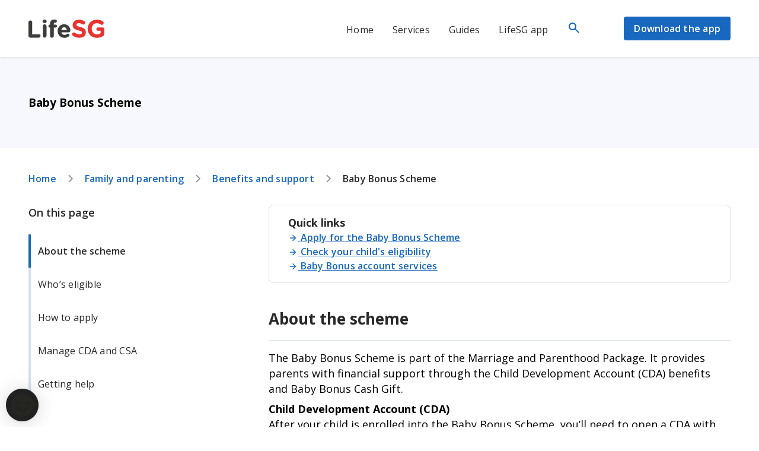

--- FILE ---
content_type: text/html; charset=utf-8
request_url: https://www.life.gov.sg/family-parenting/benefits-support/baby-bonus-scheme
body_size: 87190
content:
<!DOCTYPE html><html lang="en"><head><meta charSet="utf-8"/><link rel="stylesheet" href="https://webchat.vica.gov.sg/static/css/chat.css"/><link rel="stylesheet" type="text/css" href="https://assets.life.gov.sg/react-design-system/v3/css/main.css"/><link rel="stylesheet" href="https://assets.life.gov.sg/react-design-system/v3/css/open-sans.css"/><meta name="viewport" content="width=device-width, initial-scale=1"/><meta property="og:type" content="website"/><meta property="og:locale" content="en_GB"/><title>Baby Bonus Scheme | LifeSG – Benefits and support</title><meta name="description" content="Learn about Singapore’s Baby Bonus Scheme that includes cash gift, CDA First Step Grant, and government co-matching benefits to help parents."/><meta name="keywords" content="baby bonus scheme Singapore, baby bonus 2025, baby bonus cash gift, CDA First Step Grant, Child Development Account Singapore, Singapore parenting benefits, government baby grant Singapore, large families scheme, CDA co-matching benefits, LifeSG baby bonus application"/><meta property="og:url" content="https://www.life.gov.sg"/><meta property="og:title" content="LifeSG"/><meta property="og:description" content="Explore over 100+ Singapore government services and information in one place."/><meta property="og:keywords" content="LifeSG, Government services, birth registration, baby bonus, preschool search, career support, active ageing, benefits"/><meta property="og:image" content="https://assets.life.gov.sg/lifesg/og-img-lifesg.png"/><meta property="og:image:alt" content="Image of app with App Store and Play Store button icons"/><meta property="og:image:type" content="image/png"/><script src="https://assets.wogaa.sg/scripts/wogaa.js"></script><link rel="shortcut icon" href="https://assets.life.gov.sg/lifesg/favicon-lifesg.ico"/><link rel="apple-touch-icon" href="https://assets.life.gov.sg/lifesg/icon-logo-lifesg-192.png"/><meta name="next-head-count" content="20"/><link rel="preload" href="/_next/static/css/a8500ec91eb323a6.css" as="style"/><link rel="stylesheet" href="/_next/static/css/a8500ec91eb323a6.css" data-n-g=""/><link rel="preload" href="/_next/static/css/20720a659c31249d.css" as="style"/><link rel="stylesheet" href="/_next/static/css/20720a659c31249d.css" data-n-p=""/><noscript data-n-css=""></noscript><script defer="" nomodule="" src="/_next/static/chunks/polyfills-42372ed130431b0a.js"></script><script src="/_next/static/chunks/webpack-f6d86348853c77d4.js" defer=""></script><script src="/_next/static/chunks/framework-35507a445d88eab4.js" defer=""></script><script src="/_next/static/chunks/main-134b5e5706acaf78.js" defer=""></script><script src="/_next/static/chunks/pages/_app-3474a4d6cb252c5e.js" defer=""></script><script src="/_next/static/chunks/9ff3e076-7866351f38cbae31.js" defer=""></script><script src="/_next/static/chunks/f496305b-48d194e03977b50f.js" defer=""></script><script src="/_next/static/chunks/994de2fc-33f490827c3b8ed9.js" defer=""></script><script src="/_next/static/chunks/9977-16a61d14c8497dae.js" defer=""></script><script src="/_next/static/chunks/5236-c885228c8c4cf9e5.js" defer=""></script><script src="/_next/static/chunks/1969-439376682742c02e.js" defer=""></script><script src="/_next/static/chunks/4658-267ddf3e6ef869bd.js" defer=""></script><script src="/_next/static/chunks/5088-716c98ebf02a2fe3.js" defer=""></script><script src="/_next/static/chunks/5223-392ac39fd61d9341.js" defer=""></script><script src="/_next/static/chunks/6440-571b1eec9014438b.js" defer=""></script><script src="/_next/static/chunks/7368-d30b6d6edc46c59d.js" defer=""></script><script src="/_next/static/chunks/942-1089b460ba7473e9.js" defer=""></script><script src="/_next/static/chunks/pages/%5Bsubject%5D/%5Btopic%5D/%5BschemeDetails%5D-1ddeb7d2827c4ecf.js" defer=""></script><script src="/_next/static/sz-b-7OvJnsAFiOsO4FZc/_buildManifest.js" defer=""></script><script src="/_next/static/sz-b-7OvJnsAFiOsO4FZc/_ssgManifest.js" defer=""></script><style data-styled="" data-styled-version="5.3.11">.hIdUuy{font-family:Open Sans;font-size:1rem;font-weight:600;line-height:1.5rem;-webkit-letter-spacing:0.014rem;-moz-letter-spacing:0.014rem;-ms-letter-spacing:0.014rem;letter-spacing:0.014rem;font-variant:normal;margin-bottom:0;display:block;color:#282828;}/*!sc*/
.eERdgN{font-family:Open Sans;font-size:1.125rem;font-weight:600;line-height:1.625rem;-webkit-letter-spacing:0rem;-moz-letter-spacing:0rem;-ms-letter-spacing:0rem;letter-spacing:0rem;font-variant:normal;margin-bottom:0;display:block;color:#282828;}/*!sc*/
.kFcBU{font-family:Open Sans;font-size:1rem;font-weight:400;line-height:1.5rem;-webkit-letter-spacing:0.014rem;-moz-letter-spacing:0.014rem;-ms-letter-spacing:0.014rem;letter-spacing:0.014rem;font-variant:normal;margin-bottom:0;display:block;color:#282828;}/*!sc*/
.jufCDk{font-family:Open Sans;font-size:1.125rem;font-weight:700;line-height:1.625rem;-webkit-letter-spacing:0rem;-moz-letter-spacing:0rem;-ms-letter-spacing:0rem;letter-spacing:0rem;font-variant:normal;margin-bottom:0;display:block;color:#282828;}/*!sc*/
.loLrym{font-family:Open Sans;font-size:1.625rem;font-weight:700;line-height:2.25rem;-webkit-letter-spacing:0rem;-moz-letter-spacing:0rem;-ms-letter-spacing:0rem;letter-spacing:0rem;font-variant:normal;margin-bottom:0;display:block;color:#282828;}/*!sc*/
.jeuhEf{font-family:Open Sans;font-size:1.125rem;font-weight:400;line-height:1.625rem;-webkit-letter-spacing:0rem;-moz-letter-spacing:0rem;-ms-letter-spacing:0rem;letter-spacing:0rem;font-variant:normal;margin-bottom:0;display:block;color:#282828;}/*!sc*/
.gIOCjN{font-family:Open Sans;font-size:1.375rem;font-weight:600;line-height:1.75rem;-webkit-letter-spacing:0rem;-moz-letter-spacing:0rem;-ms-letter-spacing:0rem;letter-spacing:0rem;font-variant:normal;margin-bottom:0;display:block;color:#282828;}/*!sc*/
.kvFkOt{font-family:Open Sans;font-size:0.75rem;font-weight:400;line-height:1.25rem;-webkit-letter-spacing:0.012rem;-moz-letter-spacing:0.012rem;-ms-letter-spacing:0.012rem;letter-spacing:0.012rem;font-variant:normal;margin-bottom:0;display:block;color:#282828;}/*!sc*/
data-styled.g20[id="sc-eldPxv"]{content:"hIdUuy,eERdgN,kFcBU,jufCDk,loLrym,jeuhEf,gIOCjN,kvFkOt,"}/*!sc*/
.XcLLV{font-family:Open Sans;font-size:1rem;font-weight:600;line-height:1.5rem;-webkit-letter-spacing:0.014rem;-moz-letter-spacing:0.014rem;-ms-letter-spacing:0.014rem;letter-spacing:0.014rem;font-variant:normal;margin-bottom:0;color:#1768BE;-webkit-text-decoration:none;text-decoration:none;}/*!sc*/
.XcLLV:hover,.XcLLV:active,.XcLLV:focus{color:#004D9F;}/*!sc*/
.jCVxof{font-family:Open Sans;font-size:1rem;font-weight:400;line-height:1.5rem;-webkit-letter-spacing:0.014rem;-moz-letter-spacing:0.014rem;-ms-letter-spacing:0.014rem;letter-spacing:0.014rem;font-variant:normal;margin-bottom:0;color:#1768BE;-webkit-text-decoration:underline;text-decoration:underline;}/*!sc*/
.jCVxof:hover,.jCVxof:active,.jCVxof:focus{color:#004D9F;}/*!sc*/
.kXxHQY{font-family:Open Sans;font-size:1.125rem;font-weight:400;line-height:1.625rem;-webkit-letter-spacing:0rem;-moz-letter-spacing:0rem;-ms-letter-spacing:0rem;letter-spacing:0rem;font-variant:normal;margin-bottom:0;color:#1768BE;-webkit-text-decoration:underline;text-decoration:underline;}/*!sc*/
.kXxHQY:hover,.kXxHQY:active,.kXxHQY:focus{color:#004D9F;}/*!sc*/
.fwsSyH{font-family:Open Sans;font-size:1rem;font-weight:400;line-height:1.5rem;-webkit-letter-spacing:0.014rem;-moz-letter-spacing:0.014rem;-ms-letter-spacing:0.014rem;letter-spacing:0.014rem;font-variant:normal;margin-bottom:0;color:#1768BE;-webkit-text-decoration:none;text-decoration:none;}/*!sc*/
.fwsSyH:hover,.fwsSyH:active,.fwsSyH:focus{color:#004D9F;}/*!sc*/
.jlcTcG{font-family:Open Sans;font-size:0.75rem;font-weight:400;line-height:1.25rem;-webkit-letter-spacing:0.012rem;-moz-letter-spacing:0.012rem;-ms-letter-spacing:0.012rem;letter-spacing:0.012rem;font-variant:normal;margin-bottom:0;color:#1768BE;-webkit-text-decoration:none;text-decoration:none;}/*!sc*/
.jlcTcG:hover,.jlcTcG:active,.jlcTcG:focus{color:#004D9F;}/*!sc*/
data-styled.g21[id="sc-fPXMVe"]{content:"XcLLV,jCVxof,kXxHQY,fwsSyH,jlcTcG,"}/*!sc*/
.ljGpNG{height:1lh;width:1em;margin-left:0.4em;vertical-align:middle;}/*!sc*/
data-styled.g22[id="sc-gFqAkR"]{content:"ljGpNG,"}/*!sc*/
.gVuaBi{padding:8px 16px;display:-webkit-box;display:-webkit-flex;display:-ms-flexbox;display:flex;background:#F4FAFD;border-left:2px solid #5296BE;}/*!sc*/
data-styled.g23[id="sc-ikkxIA"]{content:"gVuaBi,"}/*!sc*/
.gqSqVA{display:-webkit-box;display:-webkit-flex;display:-ms-flexbox;display:flex;-webkit-align-items:center;-webkit-box-align:center;-ms-flex-align:center;align-items:center;height:1lh;margin-right:8px;}/*!sc*/
.gqSqVA svg{color:#176E9B;width:1.5rem;height:1.5rem;}/*!sc*/
data-styled.g24[id="sc-dAbbOL"]{content:"gqSqVA,"}/*!sc*/
.empaYl{display:-webkit-box;display:-webkit-flex;display:-ms-flexbox;display:flex;-webkit-flex-direction:column;-ms-flex-direction:column;flex-direction:column;-webkit-flex:1;-ms-flex:1;flex:1;overflow-wrap:anywhere;}/*!sc*/
data-styled.g26[id="sc-fUnMCh"]{content:"empaYl,"}/*!sc*/
.bhRFl{display:-webkit-box;display:-webkit-flex;display:-ms-flexbox;display:flex;-webkit-flex-direction:column;-ms-flex-direction:column;flex-direction:column;-webkit-flex:1;-ms-flex:1;flex:1;-webkit-order:1;-ms-flex-order:1;order:1;}/*!sc*/
data-styled.g27[id="sc-hzhJZQ"]{content:"bhRFl,"}/*!sc*/
.cjUptJ{color:#282828;font-family:Open Sans;font-size:1rem;font-weight:400;line-height:1.5rem;-webkit-letter-spacing:0.014rem;-moz-letter-spacing:0.014rem;-ms-letter-spacing:0.014rem;letter-spacing:0.014rem;font-variant:normal;}/*!sc*/
.cjUptJ strong{font-weight:600;font-family:Open Sans;font-size:1rem;font-weight:600;line-height:1.5rem;-webkit-letter-spacing:0.014rem;-moz-letter-spacing:0.014rem;-ms-letter-spacing:0.014rem;letter-spacing:0.014rem;font-variant:normal;}/*!sc*/
.cjUptJ p{margin:0;}/*!sc*/
.cjUptJ a{font-weight:600;font-family:Open Sans;font-size:1rem;font-weight:600;line-height:1.5rem;-webkit-letter-spacing:0.014rem;-moz-letter-spacing:0.014rem;-ms-letter-spacing:0.014rem;letter-spacing:0.014rem;font-variant:normal;color:#1768BE;-webkit-text-decoration:underline;text-decoration:underline;}/*!sc*/
.cjUptJ a svg{color:#1768BE;height:1lh;width:1em;margin-left:0.4rem;vertical-align:middle;}/*!sc*/
.cjUptJ a:hover,.cjUptJ a:active,.cjUptJ a:visited,.cjUptJ a:focus{color:#004D9F;}/*!sc*/
.cjUptJ a:hover svg,.cjUptJ a:active svg,.cjUptJ a:visited svg,.cjUptJ a:focus svg{color:#004D9F;}/*!sc*/
.cjUptJ ul,.cjUptJ ol{margin:0;padding:0;margin-left:2.5rem;}/*!sc*/
.cjUptJ ol{list-style:decimal;}/*!sc*/
.cjUptJ ul{list-style:disc;}/*!sc*/
data-styled.g28[id="sc-fHjqPf"]{content:"cjUptJ,"}/*!sc*/
.gmJEFD{position:relative;width:100%;z-index:1;margin:32px 0;}/*!sc*/
@media screen and (max-width:1440px){.gmJEFD{margin:24px 0;}}/*!sc*/
@media screen and (max-width:1200px){.gmJEFD{margin:16px 0;}}/*!sc*/
data-styled.g52[id="sc-bbSZdi"]{content:"gmJEFD,"}/*!sc*/
.kyHvAC{display:-webkit-inline-box;display:-webkit-inline-flex;display:-ms-inline-flexbox;display:inline-flex;width:100%;-webkit-flex-wrap:wrap;-ms-flex-wrap:wrap;flex-wrap:wrap;white-space:nowrap;margin-left:-8px;font-size:1rem;overflow-x:scroll;overflow-y:hidden;-webkit-scrollbar-width:none;-moz-scrollbar-width:none;-ms-scrollbar-width:none;scrollbar-width:none;-ms-overflow-style:none;}/*!sc*/
.kyHvAC::-webkit-scrollbar{display:none;}/*!sc*/
@media screen and (max-width:1200px){.kyHvAC{-webkit-flex-wrap:nowrap;-ms-flex-wrap:nowrap;flex-wrap:nowrap;}}/*!sc*/
data-styled.g53[id="sc-fBWQRz"]{content:"kyHvAC,"}/*!sc*/
.jGcugE{display:-webkit-box;display:-webkit-flex;display:-ms-flexbox;display:flex;-webkit-flex-direction:row;-ms-flex-direction:row;flex-direction:row;-webkit-align-items:center;-webkit-box-align:center;-ms-flex-align:center;align-items:center;line-height:inherit;font-size:inherit;}/*!sc*/
data-styled.g55[id="sc-uVWWZ"]{content:"jGcugE,"}/*!sc*/
.jvRjUk{margin:8px;height:1em;width:1em;color:#8E8E8E;}/*!sc*/
data-styled.g56[id="sc-hCPjZK"]{content:"jvRjUk,"}/*!sc*/
.exrbfy{margin:8px !important;}/*!sc*/
data-styled.g57[id="sc-Nxspf"]{content:"exrbfy,"}/*!sc*/
.hwyuTM{margin:8px !important;}/*!sc*/
data-styled.g58[id="sc-cfxfcM"]{content:"hwyuTM,"}/*!sc*/
.fIduiC{width:100%;margin:0;border:none;height:1px;background-color:#DDE1E2;}/*!sc*/
data-styled.g169[id="sc-deXhhX"]{content:"fIduiC,"}/*!sc*/
.iAlcXr{display:-webkit-box;display:-webkit-flex;display:-ms-flexbox;display:flex;-webkit-align-items:flex-start;-webkit-box-align:flex-start;-ms-flex-align:flex-start;align-items:flex-start;-webkit-flex-direction:column;-ms-flex-direction:column;flex-direction:column;}/*!sc*/
@media screen and (max-width:1200px){.iAlcXr{-webkit-box-pack:start;-webkit-justify-content:flex-start;-ms-flex-pack:start;justify-content:flex-start;padding:0;}}/*!sc*/
data-styled.g472[id="sc-flBipw"]{content:"iAlcXr,"}/*!sc*/
.FDRFI{margin-bottom:16px;}/*!sc*/
data-styled.g473[id="sc-cpgxJx"]{content:"FDRFI,"}/*!sc*/
.WpPSv{display:-webkit-box;display:-webkit-flex;display:-ms-flexbox;display:flex;-webkit-flex-wrap:wrap;-ms-flex-wrap:wrap;flex-wrap:wrap;row-gap:16px;-webkit-column-gap:16px;column-gap:16px;}/*!sc*/
data-styled.g474[id="sc-fWOSwS"]{content:"WpPSv,"}/*!sc*/
.hhSxRY img{width:auto;height:3.75rem;object-fit:contain;display:block;}/*!sc*/
@media screen and (max-width:1200px){.hhSxRY img{height:3rem;width:100%;}}/*!sc*/
data-styled.g475[id="sc-dauhQT"]{content:"hhSxRY,"}/*!sc*/
.drrUNb{-webkit-box-flex:1;-webkit-flex-grow:1;-ms-flex-positive:1;flex-grow:1;margin:0 auto;position:relative;width:auto;height:auto;padding:0 48px;max-width:1440px;display:-webkit-box;display:-webkit-flex;display:-ms-flexbox;display:flex;}/*!sc*/
@media screen and (max-width:1440px){.drrUNb{padding:0 48px;}}/*!sc*/
@media screen and (max-width:1200px){.drrUNb{padding:0 48px;}}/*!sc*/
@media screen and (max-width:768px){.drrUNb{padding:0 24px;}}/*!sc*/
@media screen and (max-width:480px){.drrUNb{padding:0 24px;}}/*!sc*/
@media screen and (max-width:375px){.drrUNb{padding:0 24px;}}/*!sc*/
@media screen and (max-width:320px){.drrUNb{padding:0 24px;}}/*!sc*/
.hvRNTf{-webkit-box-flex:1;-webkit-flex-grow:1;-ms-flex-positive:1;flex-grow:1;margin:0 auto;position:relative;width:auto;height:auto;padding:0 48px;max-width:1440px;-webkit-column-gap:32px;column-gap:32px;display:grid;grid-template-columns:repeat( 12, minmax(0,1fr) );}/*!sc*/
@media screen and (max-width:1440px){.hvRNTf{padding:0 48px;}}/*!sc*/
@media screen and (max-width:1200px){.hvRNTf{padding:0 48px;}}/*!sc*/
@media screen and (max-width:768px){.hvRNTf{padding:0 24px;}}/*!sc*/
@media screen and (max-width:480px){.hvRNTf{padding:0 24px;}}/*!sc*/
@media screen and (max-width:375px){.hvRNTf{padding:0 24px;}}/*!sc*/
@media screen and (max-width:320px){.hvRNTf{padding:0 24px;}}/*!sc*/
@media screen and (max-width:1440px){.hvRNTf{-webkit-column-gap:32px;column-gap:32px;grid-template-columns:repeat( 12, minmax(0,1fr) );}}/*!sc*/
@media screen and (max-width:1200px){.hvRNTf{-webkit-column-gap:32px;column-gap:32px;grid-template-columns:repeat( 12, minmax(0,1fr) );}}/*!sc*/
@media screen and (max-width:768px){.hvRNTf{-webkit-column-gap:16px;column-gap:16px;grid-template-columns:repeat( 8, minmax(0,1fr) );}}/*!sc*/
@media screen and (max-width:480px){.hvRNTf{-webkit-column-gap:16px;column-gap:16px;grid-template-columns:repeat( 8, minmax(0,1fr) );}}/*!sc*/
@media screen and (max-width:375px){.hvRNTf{-webkit-column-gap:16px;column-gap:16px;grid-template-columns:repeat( 8, minmax(0,1fr) );}}/*!sc*/
@media screen and (max-width:320px){.hvRNTf{-webkit-column-gap:16px;column-gap:16px;grid-template-columns:repeat( 8, minmax(0,1fr) );}}/*!sc*/
data-styled.g476[id="sc-jNUliw"]{content:"drrUNb,hvRNTf,"}/*!sc*/
.jIOwfB{display:block;position:relative;}/*!sc*/
data-styled.g477[id="sc-gRzACx"]{content:"jIOwfB,"}/*!sc*/
.RzFUy{background:#F9F9F9;}/*!sc*/
data-styled.g478[id="sc-doOioq"]{content:"RzFUy,"}/*!sc*/
.cPSqCY{color:#282828;}/*!sc*/
data-styled.g479[id="sc-stxIr"]{content:"cPSqCY,"}/*!sc*/
.gZqTrX{width:100%;}/*!sc*/
data-styled.g480[id="sc-futREh"]{content:"gZqTrX,"}/*!sc*/
.cCTmaB{padding:64px 0;}/*!sc*/
@media screen and (max-width:1200px){.cCTmaB{padding:32px 0;}.cCTmaB [data-id="container"]{-webkit-flex-direction:column;-ms-flex-direction:column;flex-direction:column;gap:32px;}}/*!sc*/
data-styled.g481[id="sc-cAkrUM"]{content:"cCTmaB,"}/*!sc*/
.hWOqWU{display:-webkit-box;display:-webkit-flex;display:-ms-flexbox;display:flex;width:-webkit-fit-content;width:-moz-fit-content;width:fit-content;margin-right:64px;}/*!sc*/
.hWOqWU img{max-height:4rem;max-width:100%;object-fit:contain;}/*!sc*/
@media screen and (max-width:1200px){.hWOqWU{width:100%;margin-right:0;}}/*!sc*/
data-styled.g482[id="sc-kjNGdX"]{content:"hWOqWU,"}/*!sc*/
.dnolAr{display:-webkit-box;display:-webkit-flex;display:-ms-flexbox;display:flex;gap:32px;-webkit-flex:1 1 auto;-ms-flex:1 1 auto;flex:1 1 auto;max-width:calc(32% + 32px);}/*!sc*/
@media screen and (max-width:1200px){.dnolAr{max-width:100%;}}/*!sc*/
data-styled.g483[id="sc-hpEguC"]{content:"dnolAr,"}/*!sc*/
.iJqdCg{-webkit-flex:1 1 50%;-ms-flex:1 1 50%;flex:1 1 50%;list-style-type:none;}/*!sc*/
.iJqdCg:nth-of-type(2){grid-column:7 / span 4;}/*!sc*/
.iJqdCg li:not(:last-child){margin-bottom:8px;}/*!sc*/
.iJqdCg li a{display:inline-block;}/*!sc*/
@media screen and (max-width:1200px){.iJqdCg{grid-column:1 / span 6;}.iJqdCg:nth-of-type(2){grid-column:7 / span 6;}}/*!sc*/
@media screen and (max-width:768px){.iJqdCg{grid-column:1 / span 4;}.iJqdCg:nth-of-type(2){grid-column:5 / span 4;}}/*!sc*/
data-styled.g484[id="sc-tNXst"]{content:"iJqdCg,"}/*!sc*/
.fIorCo{-webkit-flex:0 1 33%;-ms-flex:0 1 33%;flex:0 1 33%;margin-left:auto;}/*!sc*/
@media screen and (max-width:1200px){.fIorCo{-webkit-flex:1 1 100%;-ms-flex:1 1 100%;flex:1 1 100%;margin-left:0;}}/*!sc*/
data-styled.g485[id="sc-iPahhU"]{content:"fIorCo,"}/*!sc*/
.eABBpt{padding:20px 0;}/*!sc*/
.eABBpt [data-id="container"]{-webkit-column-gap:32px;column-gap:32px;}/*!sc*/
@media screen and (max-width:1200px){.eABBpt{border-top:none;padding:16px 0;}.eABBpt [data-id="container"]{-webkit-flex-direction:column;-ms-flex-direction:column;flex-direction:column;}}/*!sc*/
data-styled.g486[id="sc-fjhLSj"]{content:"eABBpt,"}/*!sc*/
.eaZnIf{-webkit-flex:1 1 50%;-ms-flex:1 1 50%;flex:1 1 50%;display:-webkit-box;display:-webkit-flex;display:-ms-flexbox;display:flex;}/*!sc*/
@media screen and (max-width:1200px){.eaZnIf{-webkit-flex-direction:column;-ms-flex-direction:column;flex-direction:column;}.eaZnIf:not(:last-child){margin-right:0;}}/*!sc*/
data-styled.g487[id="sc-coYmiO"]{content:"eaZnIf,"}/*!sc*/
.guXsWn{-webkit-box-pack:end;-webkit-justify-content:flex-end;-ms-flex-pack:end;justify-content:flex-end;}/*!sc*/
@media screen and (max-width:1200px){.guXsWn{margin-top:16px;-webkit-box-pack:start;-webkit-justify-content:flex-start;-ms-flex-pack:start;justify-content:flex-start;}}/*!sc*/
data-styled.g488[id="sc-ewBhFl"]{content:"guXsWn,"}/*!sc*/
.eZdCYW{color:#282828;}/*!sc*/
.eZdCYW:not(:last-child){margin-right:16px;}/*!sc*/
.eZdCYW svg{color:#686868;}/*!sc*/
.eZdCYW:hover{color:#686868;}/*!sc*/
.eZdCYW:hover svg{color:#8E8E8E;}/*!sc*/
@media screen and (max-width:1200px){.eZdCYW{margin-bottom:12px;}.eZdCYW:not(:last-child){margin-right:0;}}/*!sc*/
@media screen and (max-width:1200px){.eZdCYW{margin-bottom:8px;}}/*!sc*/
data-styled.g489[id="sc-bCrHVQ"]{content:"eZdCYW,"}/*!sc*/
.eLNNpg{border-top:1px solid #DDE1E2;border-bottom:1px solid #DDE1E2;}/*!sc*/
data-styled.g515[id="sc-fGdiLE"]{content:"eLNNpg,"}/*!sc*/
.iiGcyC{color:#1768BE;margin-bottom:0.5rem;}/*!sc*/
data-styled.g516[id="sc-iUHWHT"]{content:"iiGcyC,"}/*!sc*/
.eBYaJL{height:1.125rem;width:1.125rem;color:#1768BE;}/*!sc*/
data-styled.g518[id="sc-ifjxht"]{content:"eBYaJL,"}/*!sc*/
.bxvOGA{padding:1rem 0;display:-webkit-box;display:-webkit-flex;display:-ms-flexbox;display:flex;-webkit-box-pack:justify;-webkit-justify-content:space-between;-ms-flex-pack:justify;justify-content:space-between;-webkit-align-items:center;-webkit-box-align:center;-ms-flex-align:center;align-items:center;min-height:4rem;}/*!sc*/
.bxvOGA:not(:last-of-type){border-bottom:1px solid #DDE1E2;}/*!sc*/
.bxvOGA:hover .sc-iUHWHT,.bxvOGA:hover .sc-cbelJu,.bxvOGA:hover .sc-ifjxht{color:#004D9F;}/*!sc*/
data-styled.g519[id="sc-blFMiU"]{content:"bxvOGA,"}/*!sc*/
.ezOyRj{display:-webkit-box;display:-webkit-flex;display:-ms-flexbox;display:flex;-webkit-flex-direction:column;-ms-flex-direction:column;flex-direction:column;-webkit-flex:1;-ms-flex:1;flex:1;margin-right:1rem;}/*!sc*/
data-styled.g520[id="sc-cdoIaK"]{content:"ezOyRj,"}/*!sc*/
.dzGPii{margin-top:0.25rem;}/*!sc*/
data-styled.g521[id="sc-dXsUDb"]{content:"dzGPii,"}/*!sc*/
*{margin:0;padding:0;box-sizing:border-box;}/*!sc*/
html{overflow-y:unset !important;overflow-x:unset !important;}/*!sc*/
body{min-height:100vh;-moz-osx-font-smoothing:grayscale;}/*!sc*/
#__next{min-height:100vh;}/*!sc*/
.grecaptcha-badge{z-index:2;}/*!sc*/
#navbar-wrapper{z-index:40;}/*!sc*/
data-styled.g813[id="sc-global-hbxPTK1"]{content:"sc-global-hbxPTK1,"}/*!sc*/
.hsERcL{min-height:100vh;display:-webkit-box;display:-webkit-flex;display:-ms-flexbox;display:flex;-webkit-flex-direction:column;-ms-flex-direction:column;flex-direction:column;}/*!sc*/
data-styled.g818[id="basic-pagestyles__Page-sc-1nmz6ei-0"]{content:"hsERcL,"}/*!sc*/
.jTVtFh{display:-webkit-box;display:-webkit-flex;display:-ms-flexbox;display:flex;-webkit-flex-direction:column;-ms-flex-direction:column;flex-direction:column;-webkit-flex:1;-ms-flex:1;flex:1;-webkit-transition:350ms cubic-bezier(0.45,0.05,0.55,0.95);transition:350ms cubic-bezier(0.45,0.05,0.55,0.95);padding-top:0px;}/*!sc*/
data-styled.g819[id="basic-pagestyles__ContentWrapper-sc-1nmz6ei-1"]{content:"jTVtFh,"}/*!sc*/
.jbPSTa{display:-webkit-box;display:-webkit-flex;display:-ms-flexbox;display:flex;-webkit-flex-direction:column;-ms-flex-direction:column;flex-direction:column;font-family:Open Sans;gap:0.5rem;}/*!sc*/
.jbPSTa div:has(*:nth-child(2)){display:-webkit-box;display:-webkit-flex;display:-ms-flexbox;display:flex;-webkit-flex-direction:column;-ms-flex-direction:column;flex-direction:column;gap:0.5rem;}/*!sc*/
.jbPSTa h4{font-size:1.125rem;line-height:1.625rem;font-weight:bold;margin:0;}/*!sc*/
.jbPSTa h6{font-size:0.875rem;line-height:1.625rem;font-weight:400 !important;margin:0 0 0.5rem 0;}/*!sc*/
.jbPSTa h6:last-child{margin-bottom:0;}/*!sc*/
.jbPSTa h6 strong{font-weight:600 !important;}/*!sc*/
.jbPSTa p{font-size:1.125rem;line-height:1.625rem;-webkit-letter-spacing:0;-moz-letter-spacing:0;-ms-letter-spacing:0;letter-spacing:0;margin-bottom:1rem;display:block;}/*!sc*/
.jbPSTa b,.jbPSTa strong{font-weight:600 !important;}/*!sc*/
.jbPSTa a{color:#1768BE;font-weight:600 !important;-webkit-text-decoration:none;text-decoration:none;}/*!sc*/
.jbPSTa a:hover{color:#004D9F;}/*!sc*/
.jbPSTa ul,.jbPSTa ol{display:-webkit-box;display:-webkit-flex;display:-ms-flexbox;display:flex;-webkit-flex-direction:column;-ms-flex-direction:column;flex-direction:column;gap:0.5rem;margin:0 0 1rem 0;padding:0;margin-bottom:1rem;}/*!sc*/
.jbPSTa li{margin-left:2rem;padding-left:0.25rem;font-size:1.125rem;line-height:1.625rem;-webkit-letter-spacing:0;-moz-letter-spacing:0;-ms-letter-spacing:0;letter-spacing:0;}/*!sc*/
.jbPSTa li ul{margin:0.5rem 0 0 0;}/*!sc*/
.jbPSTa p:has(+ ul),.jbPSTa p:has(+ ol){margin-bottom:0;}/*!sc*/
.jbPSTa ul:has(+ p span[style]),.jbPSTa ol:has(+ p span[style]){margin-bottom:1rem;}/*!sc*/
.jbPSTa ul:has(+ p),.jbPSTa ol:has(+ p){margin-bottom:0;}/*!sc*/
.jbPSTa p:empty{margin-bottom:0.5rem;}/*!sc*/
.jbPSTa p:last-child{margin-bottom:0.5rem;}/*!sc*/
.hRmoky{display:-webkit-box;display:-webkit-flex;display:-ms-flexbox;display:flex;-webkit-flex-direction:column;-ms-flex-direction:column;flex-direction:column;font-family:Open Sans;gap:0;}/*!sc*/
.hRmoky div:has(*:nth-child(2)){display:-webkit-box;display:-webkit-flex;display:-ms-flexbox;display:flex;-webkit-flex-direction:column;-ms-flex-direction:column;flex-direction:column;gap:0.5rem;}/*!sc*/
.hRmoky h4{font-size:1.125rem;line-height:1.625rem;font-weight:bold;margin:0;}/*!sc*/
.hRmoky h6{font-size:0.875rem;line-height:1.625rem;font-weight:400 !important;margin:0 0 0.5rem 0;}/*!sc*/
.hRmoky h6:last-child{margin-bottom:0;}/*!sc*/
.hRmoky h6 strong{font-weight:600 !important;}/*!sc*/
.hRmoky p{font-size:1.125rem;line-height:1.625rem;-webkit-letter-spacing:0;-moz-letter-spacing:0;-ms-letter-spacing:0;letter-spacing:0;margin-bottom:0;display:block;}/*!sc*/
.hRmoky b,.hRmoky strong{font-weight:600 !important;}/*!sc*/
.hRmoky a{color:#1768BE;font-weight:600 !important;-webkit-text-decoration:none;text-decoration:none;}/*!sc*/
.hRmoky a:hover{color:#004D9F;}/*!sc*/
.hRmoky ul,.hRmoky ol{display:-webkit-box;display:-webkit-flex;display:-ms-flexbox;display:flex;-webkit-flex-direction:column;-ms-flex-direction:column;flex-direction:column;gap:0.5rem;margin:0 0 1rem 0;padding:0;margin:0;gap:0;}/*!sc*/
.hRmoky li{margin-left:2rem;padding-left:0.25rem;font-size:1.125rem;line-height:1.625rem;-webkit-letter-spacing:0;-moz-letter-spacing:0;-ms-letter-spacing:0;letter-spacing:0;}/*!sc*/
.hRmoky li ul{margin:0.5rem 0 0 0;}/*!sc*/
.hRmoky p:has(+ ul),.hRmoky p:has(+ ol){margin-bottom:0;}/*!sc*/
.hRmoky ul:has(+ p span[style]),.hRmoky ol:has(+ p span[style]){margin-bottom:1rem;}/*!sc*/
.hRmoky ul:has(+ p),.hRmoky ol:has(+ p){margin-bottom:0;}/*!sc*/
.hRmoky p:empty{margin-bottom:0.5rem;}/*!sc*/
.hRmoky p:last-child{margin-bottom:0.5rem;}/*!sc*/
data-styled.g842[id="styled-text-field__StyledTextFieldHtmlContainer-sc-owvj6u-2"]{content:"jbPSTa,hRmoky,"}/*!sc*/
.gkiuMC{display:-webkit-box;display:-webkit-flex;display:-ms-flexbox;display:flex;-webkit-flex-direction:column;-ms-flex-direction:column;flex-direction:column;gap:1rem;}/*!sc*/
data-styled.g846[id="cards__CardsSectionWrapper-sc-10itmlf-3"]{content:"gkiuMC,"}/*!sc*/
.cbnIaF{display:grid;grid-template-columns:repeat(2,1fr);gap:1.5rem;}/*!sc*/
@media screen and (max-width:1200px){.cbnIaF{grid-template-columns:repeat(1,1fr);}}/*!sc*/
data-styled.g847[id="cards__CardsWrapper-sc-10itmlf-4"]{content:"cbnIaF,"}/*!sc*/
.dpKEgV{display:-webkit-box;display:-webkit-flex;display:-ms-flexbox;display:flex;-webkit-flex-direction:column;-ms-flex-direction:column;flex-direction:column;border:1px solid rgba(221,225,226,1);border-radius:0.5rem;padding:1rem 1.5rem;}/*!sc*/
data-styled.g848[id="cards__CardWrapper-sc-10itmlf-5"]{content:"dpKEgV,"}/*!sc*/
.bZEpZq{font-family:Open Sans;font-size:0.875rem;line-height:1.625rem;}/*!sc*/
.bZEpZq p{font-size:inherit;line-height:inherit;-webkit-letter-spacing:0;-moz-letter-spacing:0;-ms-letter-spacing:0;letter-spacing:0;margin:0;}/*!sc*/
.bZEpZq a{color:#1768BE;font-weight:600 !important;}/*!sc*/
.bZEpZq a:hover{color:#004D9F;}/*!sc*/
data-styled.g850[id="cards__FootNoteStyledHtmlContainer-sc-10itmlf-7"]{content:"bZEpZq,"}/*!sc*/
.kUlrBw{font-family:Open Sans;}/*!sc*/
.kUlrBw p{line-height:1.625rem;}/*!sc*/
.kUlrBw b,.kUlrBw strong{font-weight:600 !important;}/*!sc*/
.kUlrBw a{color:#1768BE;font-weight:600 !important;}/*!sc*/
.kUlrBw a:hover{color:#004D9F;}/*!sc*/
data-styled.g867[id="alert-section__StyledHtmlContainer-sc-1f16dpi-0"]{content:"kUlrBw,"}/*!sc*/
.kIKtnN{background:rgba(246,248,254,1);width:100%;position:relative;}/*!sc*/
data-styled.g868[id="bannerstyles__Wrapper-sc-we76vs-0"]{content:"kIKtnN,"}/*!sc*/
.hiMosl{display:-webkit-box;display:-webkit-flex;display:-ms-flexbox;display:flex;-webkit-box-pack:justify;-webkit-justify-content:space-between;-ms-flex-pack:justify;justify-content:space-between;width:100%;}/*!sc*/
data-styled.g875[id="base-banner__Container-sc-u30ptr-1"]{content:"hiMosl,"}/*!sc*/
.lmATpX{-webkit-flex:1;-ms-flex:1;flex:1;display:-webkit-box;display:-webkit-flex;display:-ms-flexbox;display:flex;-webkit-flex-direction:column;-ms-flex-direction:column;flex-direction:column;gap:1.5rem;padding:4rem 0;}/*!sc*/
data-styled.g876[id="base-banner__InfoSection-sc-u30ptr-2"]{content:"lmATpX,"}/*!sc*/
@media screen and (max-width:1200px){.dOIpaa{font-size:2rem;line-height:2.5rem;}}/*!sc*/
data-styled.g880[id="base-banner__Heading-sc-u30ptr-6"]{content:"dOIpaa,"}/*!sc*/
.ZXezb{display:-webkit-box;display:-webkit-flex;display:-ms-flexbox;display:flex;-webkit-flex-direction:column;-ms-flex-direction:column;flex-direction:column;}/*!sc*/
data-styled.g888[id="timeline-section__TimelineContainer-sc-ya70lo-0"]{content:"ZXezb,"}/*!sc*/
.gtTkFR{display:-webkit-box;display:-webkit-flex;display:-ms-flexbox;display:flex;-webkit-flex-direction:column;-ms-flex-direction:column;flex-direction:column;-webkit-align-items:center;-webkit-box-align:center;-ms-flex-align:center;align-items:center;margin-right:1rem;}/*!sc*/
data-styled.g890[id="timeline-section__TimelineIndicators-sc-ya70lo-2"]{content:"gtTkFR,"}/*!sc*/
.eAomGr{display:-webkit-box;display:-webkit-flex;display:-ms-flexbox;display:flex;-webkit-box-pack:center;-webkit-justify-content:center;-ms-flex-pack:center;justify-content:center;-webkit-align-items:center;-webkit-box-align:center;-ms-flex-align:center;align-items:center;width:1.5rem;height:1.5rem;border-radius:100%;background-color:#176E9B;color:#FFFFFF;font-weight:bold;font-size:0.875rem;font-family:Open Sans;}/*!sc*/
data-styled.g891[id="timeline-section__CircleIndicator-sc-ya70lo-3"]{content:"eAomGr,"}/*!sc*/
.kmDogc{width:4px;-webkit-box-flex:1;-webkit-flex-grow:1;-ms-flex-positive:1;flex-grow:1;margin-top:0.5rem;margin-bottom:0.5rem;border-radius:9999px;background-color:#176E9B;}/*!sc*/
data-styled.g892[id="timeline-section__LineIndicator-sc-ya70lo-4"]{content:"kmDogc,"}/*!sc*/
.frVMnP{display:-webkit-box;display:-webkit-flex;display:-ms-flexbox;display:flex;}/*!sc*/
data-styled.g893[id="timeline-section__TimelineItemContainer-sc-ya70lo-5"]{content:"frVMnP,"}/*!sc*/
.eGOvCO{margin-bottom:2rem;width:100%;display:-webkit-box;display:-webkit-flex;display:-ms-flexbox;display:flex;-webkit-flex-direction:column;-ms-flex-direction:column;flex-direction:column;gap:0.5rem;}/*!sc*/
data-styled.g894[id="timeline-section__TimelineItemContent-sc-ya70lo-6"]{content:"eGOvCO,"}/*!sc*/
.bbVdpR{font-family:Open Sans;font-size:1.125rem;line-height:1.625rem;-webkit-letter-spacing:0;-moz-letter-spacing:0;-ms-letter-spacing:0;letter-spacing:0;}/*!sc*/
.bbVdpR a{color:#1768BE;font-weight:600 !important;}/*!sc*/
.bbVdpR a:hover{color:#004D9F;}/*!sc*/
.bbVdpR ul,.bbVdpR ol{padding-left:1.5rem;}/*!sc*/
.bbVdpR li{padding-left:0.25rem;margin-bottom:0.5rem;}/*!sc*/
.bbVdpR li ul{margin-top:0.5rem;margin-left:0.5rem;}/*!sc*/
.bbVdpR strong,.bbVdpR b{font-weight:600 !important;}/*!sc*/
data-styled.g895[id="timeline-section__StyledHtmlContainer-sc-ya70lo-7"]{content:"bbVdpR,"}/*!sc*/
.llyLAY{margin-bottom:1rem;}/*!sc*/
data-styled.g899[id="main-section__HeaderDivider-sc-4npmlh-0"]{content:"llyLAY,"}/*!sc*/
.gZdosU{margin-top:1rem;margin-bottom:1rem;line-height:2.5rem;}/*!sc*/
data-styled.g900[id="main-section__Header-sc-4npmlh-1"]{content:"gZdosU,"}/*!sc*/
.iQrisA{width:100%;margin-bottom:1.5rem;}/*!sc*/
data-styled.g903[id="main-section__SectionWrapper-sc-4npmlh-4"]{content:"iQrisA,"}/*!sc*/
.fkiqDY{display:-webkit-box;display:-webkit-flex;display:-ms-flexbox;display:flex;-webkit-align-items:flex-start;-webkit-box-align:flex-start;-ms-flex-align:flex-start;align-items:flex-start;font-weight:600 !important;}/*!sc*/
data-styled.g905[id="quick-links-section__HyperlinkWithArrow-sc-2mzr3q-0"]{content:"fkiqDY,"}/*!sc*/
.iSEnXM{margin-top:0.3rem;}/*!sc*/
data-styled.g906[id="quick-links-section__StyledArrowRightIcon-sc-2mzr3q-1"]{content:"iSEnXM,"}/*!sc*/
.djspkH{display:-webkit-box;display:-webkit-flex;display:-ms-flexbox;display:flex;-webkit-flex-direction:column;-ms-flex-direction:column;flex-direction:column;gap:0.5rem;padding:1rem 2rem;border:1px solid rgba(221,225,226,1);border-radius:0.5rem;}/*!sc*/
data-styled.g907[id="quick-links-section__QuickLinks-sc-2mzr3q-2"]{content:"djspkH,"}/*!sc*/
.kztVuo{display:-webkit-box;display:-webkit-flex;display:-ms-flexbox;display:flex;-webkit-flex-direction:column;-ms-flex-direction:column;flex-direction:column;gap:0.5rem;border-right:1px solid rgba(221,225,226,1);padding-right:1rem;margin-left:1rem;}/*!sc*/
.kztVuo:last-child{border-right:none;}/*!sc*/
@media screen and (max-width:1200px){.kztVuo{border-right:none;}}/*!sc*/
data-styled.g908[id="related-links-section__RelatedLinkItem-sc-h39q0q-0"]{content:"kztVuo,"}/*!sc*/
.jYCthj{margin-left:1.25rem;}/*!sc*/
data-styled.g909[id="related-links-section__Description-sc-h39q0q-1"]{content:"jYCthj,"}/*!sc*/
.iufwRD{display:-webkit-box;display:-webkit-flex;display:-ms-flexbox;display:flex;-webkit-flex-direction:row;-ms-flex-direction:row;flex-direction:row;gap:0.25rem;-webkit-align-items:flex-start;-webkit-box-align:flex-start;-ms-flex-align:flex-start;align-items:flex-start;font-weight:600 !important;}/*!sc*/
data-styled.g910[id="related-links-section__HyperlinkWithArrow-sc-h39q0q-2"]{content:"iufwRD,"}/*!sc*/
.hShulR{display:-webkit-box;display:-webkit-flex;display:-ms-flexbox;display:flex;-webkit-flex-direction:column;-ms-flex-direction:column;flex-direction:column;margin-top:1.5rem;gap:0.5rem;}/*!sc*/
data-styled.g911[id="related-links-section__RelatedLinksSectionWrapper-sc-h39q0q-3"]{content:"hShulR,"}/*!sc*/
.pfGpP{margin-top:0.3rem;width:1rem;height:1rem;-webkit-flex-shrink:0;-ms-flex-negative:0;flex-shrink:0;}/*!sc*/
data-styled.g912[id="related-links-section__StyledArrowRightIcon-sc-h39q0q-4"]{content:"pfGpP,"}/*!sc*/
.bOZCDj{display:grid;grid-template-columns:repeat(3,1fr);padding:1rem 0.5rem;border:1px solid rgba(221,225,226,1);border-radius:0.5rem;}/*!sc*/
@media screen and (max-width:1200px){.bOZCDj{grid-template-columns:1fr;gap:1rem;}}/*!sc*/
data-styled.g913[id="related-links-section__RelatedLinks-sc-h39q0q-5"]{content:"bOZCDj,"}/*!sc*/
html{-webkit-scroll-behavior:smooth;-moz-scroll-behavior:smooth;-ms-scroll-behavior:smooth;scroll-behavior:smooth;-webkit-scroll-padding-top:100px;-moz-scroll-padding-top:100px;-ms-scroll-padding-top:100px;scroll-padding-top:100px;}/*!sc*/
data-styled.g914[id="sc-global-eyoNGi1"]{content:"sc-global-eyoNGi1,"}/*!sc*/
.fxCykK{display:inline-block;width:100%;margin-bottom:1.5rem;}/*!sc*/
data-styled.g917[id="scheme-content-renderer__SectionWrapper-sc-mkxrrm-2"]{content:"fxCykK,"}/*!sc*/
.bbkFjg{grid-column-start:1;grid-column-end:12;margin-top:2rem;}/*!sc*/
@media screen and (max-width:1200px){.bbkFjg{margin-bottom:2rem;margin-top:1rem;}}/*!sc*/
data-styled.g918[id="scheme-content-renderer__StyledBreadcrumb-sc-mkxrrm-3"]{content:"bbkFjg,"}/*!sc*/
.KgRWC{margin-bottom:80px;}/*!sc*/
@media screen and (max-width:1200px){.KgRWC{-webkit-text-size-adjust:100%;}}/*!sc*/
data-styled.g919[id="scheme-content-renderer__PageLayout-sc-mkxrrm-4"]{content:"KgRWC,"}/*!sc*/
.hkLUdK{-webkit-flex-direction:column;-ms-flex-direction:column;flex-direction:column;grid-column-start:1;grid-column-end:5;margin-right:2rem;display:-webkit-box;display:-webkit-flex;display:-ms-flexbox;display:flex;}/*!sc*/
data-styled.g920[id="scheme-content-renderer__NavContainerDesktop-sc-mkxrrm-5"]{content:"hkLUdK,"}/*!sc*/
.cebRgH{display:inline;-webkit-flex-direction:column;-ms-flex-direction:column;flex-direction:column;grid-column-start:5;grid-column-end:13;}/*!sc*/
@media screen and (max-width:1200px){.cebRgH{grid-column-start:1;grid-column-end:13;}}/*!sc*/
data-styled.g921[id="scheme-content-renderer__ContentContainer-sc-mkxrrm-6"]{content:"cebRgH,"}/*!sc*/
.kRGiMB{margin-top:1.5rem;list-style-type:none;padding:0;margin-bottom:1.5rem;}/*!sc*/
data-styled.g931[id="sidebar__Nav-sc-1v8yzgw-0"]{content:"kRGiMB,"}/*!sc*/
.hgrUeL{position:relative;margin:0;padding:1rem;cursor:pointer;font-weight:bold;}/*!sc*/
.hgrUeL::before{content:"";position:absolute;left:0;width:0.25rem;height:100%;top:0;background-color:#1768BE;-webkit-transition:all 250ms linear;transition:all 250ms linear;opacity:1;}/*!sc*/
.hgrUeL:hover{font-weight:bold;}/*!sc*/
.jHQJmY{position:relative;margin:0;padding:1rem;cursor:pointer;}/*!sc*/
.jHQJmY::before{content:"";position:absolute;left:0;width:0.25rem;height:100%;top:0;background-color:#1768BE;-webkit-transition:all 250ms linear;transition:all 250ms linear;opacity:0.2;}/*!sc*/
.jHQJmY:hover{font-weight:bold;}/*!sc*/
data-styled.g932[id="sidebar__NavItem-sc-1v8yzgw-1"]{content:"hgrUeL,jHQJmY,"}/*!sc*/
.gKBGVp{position:-webkit-sticky;position:sticky;top:120px;overflow-x:auto;}/*!sc*/
data-styled.g933[id="base-navigation__SidebarStickyWrapper-sc-1jbbj0s-0"]{content:"gKBGVp,"}/*!sc*/
</style></head><body><div id="__next"><div class="basic-pagestyles__Page-sc-1nmz6ei-0 hsERcL"><div class="basic-pagestyles__ContentWrapper-sc-1nmz6ei-1 jTVtFh"><section data-testid="section" role="banner" aria-label="Baby Bonus Scheme" class="sc-gRzACx jIOwfB bannerstyles__Wrapper-sc-we76vs-0 kIKtnN"><section data-testid="content" class="sc-gRzACx jIOwfB base-banner__Container-sc-u30ptr-1 hiMosl"><div data-testid="content-container" data-id="container" class="sc-jNUliw drrUNb"><div class="base-banner__InfoSection-sc-u30ptr-2 lmATpX"><h1 class="base-banner__Heading-sc-u30ptr-6 dOIpaa">Baby Bonus Scheme</h1></div></div></section></section><div data-testid="container" class="sc-jNUliw hvRNTf scheme-content-renderer__PageLayout-sc-mkxrrm-4 KgRWC"><div id="breadcrumb" class="sc-bbSZdi gmJEFD scheme-content-renderer__StyledBreadcrumb-sc-mkxrrm-3 bbkFjg"><nav aria-label="Breadcrumb"><ul class="sc-fBWQRz kyHvAC"><li class="sc-uVWWZ jGcugE"><a href="/" class="sc-fPXMVe XcLLV sc-cfxfcM hwyuTM">Home</a><svg width="1em" height="1em" viewBox="0 0 20 20" fill="none" xmlns="http://www.w3.org/2000/svg" aria-hidden="true" class="sc-hCPjZK jvRjUk"><path d="M5.979 17.562C5.757 17.34 5.646 17.0833 5.646 16.792C5.646 16.5 5.757 16.243 5.979 16.021L12 10L5.958 3.958C5.75 3.75 5.646 3.5 5.646 3.208C5.646 2.91667 5.757 2.66 5.979 2.438C6.18766 2.22933 6.44133 2.125 6.74 2.125C7.03866 2.125 7.292 2.22933 7.5 2.438L14.438 9.375C14.5347 9.47233 14.604 9.573 14.646 9.677C14.6873 9.781 14.708 9.88867 14.708 10C14.708 10.1113 14.6873 10.219 14.646 10.323C14.604 10.427 14.5347 10.5277 14.438 10.625L7.479 17.583C7.257 17.8057 7.00366 17.91 6.719 17.896C6.43433 17.882 6.18766 17.7707 5.979 17.562Z" fill="currentColor"></path></svg></li><li class="sc-uVWWZ jGcugE"><a href="/family-parenting" class="sc-fPXMVe XcLLV sc-cfxfcM hwyuTM">Family and parenting</a><svg width="1em" height="1em" viewBox="0 0 20 20" fill="none" xmlns="http://www.w3.org/2000/svg" aria-hidden="true" class="sc-hCPjZK jvRjUk"><path d="M5.979 17.562C5.757 17.34 5.646 17.0833 5.646 16.792C5.646 16.5 5.757 16.243 5.979 16.021L12 10L5.958 3.958C5.75 3.75 5.646 3.5 5.646 3.208C5.646 2.91667 5.757 2.66 5.979 2.438C6.18766 2.22933 6.44133 2.125 6.74 2.125C7.03866 2.125 7.292 2.22933 7.5 2.438L14.438 9.375C14.5347 9.47233 14.604 9.573 14.646 9.677C14.6873 9.781 14.708 9.88867 14.708 10C14.708 10.1113 14.6873 10.219 14.646 10.323C14.604 10.427 14.5347 10.5277 14.438 10.625L7.479 17.583C7.257 17.8057 7.00366 17.91 6.719 17.896C6.43433 17.882 6.18766 17.7707 5.979 17.562Z" fill="currentColor"></path></svg></li><li class="sc-uVWWZ jGcugE"><a href="/family-parenting/benefits-support" class="sc-fPXMVe XcLLV sc-cfxfcM hwyuTM">Benefits and support</a><svg width="1em" height="1em" viewBox="0 0 20 20" fill="none" xmlns="http://www.w3.org/2000/svg" aria-hidden="true" class="sc-hCPjZK jvRjUk"><path d="M5.979 17.562C5.757 17.34 5.646 17.0833 5.646 16.792C5.646 16.5 5.757 16.243 5.979 16.021L12 10L5.958 3.958C5.75 3.75 5.646 3.5 5.646 3.208C5.646 2.91667 5.757 2.66 5.979 2.438C6.18766 2.22933 6.44133 2.125 6.74 2.125C7.03866 2.125 7.292 2.22933 7.5 2.438L14.438 9.375C14.5347 9.47233 14.604 9.573 14.646 9.677C14.6873 9.781 14.708 9.88867 14.708 10C14.708 10.1113 14.6873 10.219 14.646 10.323C14.604 10.427 14.5347 10.5277 14.438 10.625L7.479 17.583C7.257 17.8057 7.00366 17.91 6.719 17.896C6.43433 17.882 6.18766 17.7707 5.979 17.562Z" fill="currentColor"></path></svg></li><li aria-current="page" class="sc-uVWWZ jGcugE"><span class="sc-eldPxv hIdUuy sc-Nxspf exrbfy">Baby Bonus Scheme</span></li></ul></nav></div><section class="scheme-content-renderer__NavContainerDesktop-sc-mkxrrm-5 hkLUdK"><div role="navigation" class="base-navigation__SidebarStickyWrapper-sc-1jbbj0s-0 gKBGVp"><h6 class="sc-eldPxv eERdgN">On this page</h6><ul class="sidebar__Nav-sc-1v8yzgw-0 kRGiMB"><li class="sidebar__NavItem-sc-1v8yzgw-1 hgrUeL"><p class="sc-eldPxv hIdUuy">About the scheme</p></li><li class="sidebar__NavItem-sc-1v8yzgw-1 jHQJmY"><p class="sc-eldPxv kFcBU">Who’s eligible</p></li><li class="sidebar__NavItem-sc-1v8yzgw-1 jHQJmY"><p class="sc-eldPxv kFcBU">How to apply</p></li><li class="sidebar__NavItem-sc-1v8yzgw-1 jHQJmY"><p class="sc-eldPxv kFcBU">Manage CDA and CSA</p></li><li class="sidebar__NavItem-sc-1v8yzgw-1 jHQJmY"><p class="sc-eldPxv kFcBU">Getting help</p></li></ul></div></section><section role="main" class="scheme-content-renderer__ContentContainer-sc-mkxrrm-6 cebRgH"><div role="region" class="scheme-content-renderer__SectionWrapper-sc-mkxrrm-2 fxCykK"><section role="region" aria-label="Quick Links"><div class="quick-links-section__QuickLinks-sc-2mzr3q-2 djspkH"><h6 class="sc-eldPxv jufCDk">Quick links</h6><a href="https://www.life.gov.sg/services/baby-bonus" class="sc-fPXMVe jCVxof quick-links-section__HyperlinkWithArrow-sc-2mzr3q-0 fkiqDY"><svg width="1em" height="1em" viewBox="0 0 20 20" fill="none" xmlns="http://www.w3.org/2000/svg" class="quick-links-section__StyledArrowRightIcon-sc-2mzr3q-1 iSEnXM"><path d="M9.39601 16.062C9.21534 15.882 9.12167 15.6807 9.11501 15.458C9.10767 15.236 9.19434 15.0347 9.37501 14.854L13.354 10.875H4.20801C3.97201 10.875 3.76734 10.7883 3.59401 10.615C3.42001 10.441 3.33301 10.236 3.33301 10C3.33301 9.764 3.42001 9.559 3.59401 9.385C3.76734 9.21167 3.97201 9.125 4.20801 9.125H13.354L9.37501 5.167C9.19434 4.98633 9.10767 4.78133 9.11501 4.552C9.12167 4.32267 9.21534 4.118 9.39601 3.938C9.57667 3.75733 9.77801 3.667 10 3.667C10.222 3.667 10.4233 3.75733 10.604 3.938L16.042 9.375C16.1393 9.45833 16.2087 9.55567 16.25 9.667C16.2913 9.77767 16.312 9.88867 16.312 10C16.312 10.1113 16.2913 10.219 16.25 10.323C16.2087 10.427 16.1393 10.5277 16.042 10.625L10.604 16.062C10.4233 16.2427 10.222 16.333 10 16.333C9.77801 16.333 9.57667 16.2427 9.39601 16.062Z" fill="currentColor"></path></svg> <!-- -->Apply for the Baby Bonus Scheme</a><a href="https://www.life.gov.sg/family-parenting/benefits-support/baby-bonus-scheme/eligibility-criteria" class="sc-fPXMVe jCVxof quick-links-section__HyperlinkWithArrow-sc-2mzr3q-0 fkiqDY"><svg width="1em" height="1em" viewBox="0 0 20 20" fill="none" xmlns="http://www.w3.org/2000/svg" class="quick-links-section__StyledArrowRightIcon-sc-2mzr3q-1 iSEnXM"><path d="M9.39601 16.062C9.21534 15.882 9.12167 15.6807 9.11501 15.458C9.10767 15.236 9.19434 15.0347 9.37501 14.854L13.354 10.875H4.20801C3.97201 10.875 3.76734 10.7883 3.59401 10.615C3.42001 10.441 3.33301 10.236 3.33301 10C3.33301 9.764 3.42001 9.559 3.59401 9.385C3.76734 9.21167 3.97201 9.125 4.20801 9.125H13.354L9.37501 5.167C9.19434 4.98633 9.10767 4.78133 9.11501 4.552C9.12167 4.32267 9.21534 4.118 9.39601 3.938C9.57667 3.75733 9.77801 3.667 10 3.667C10.222 3.667 10.4233 3.75733 10.604 3.938L16.042 9.375C16.1393 9.45833 16.2087 9.55567 16.25 9.667C16.2913 9.77767 16.312 9.88867 16.312 10C16.312 10.1113 16.2913 10.219 16.25 10.323C16.2087 10.427 16.1393 10.5277 16.042 10.625L10.604 16.062C10.4233 16.2427 10.222 16.333 10 16.333C9.77801 16.333 9.57667 16.2427 9.39601 16.062Z" fill="currentColor"></path></svg> <!-- -->Check your child&#x27;s eligibility</a><a href="https://www.life.gov.sg/family-parenting/benefits-support/baby-bonus-scheme/account-services" class="sc-fPXMVe jCVxof quick-links-section__HyperlinkWithArrow-sc-2mzr3q-0 fkiqDY"><svg width="1em" height="1em" viewBox="0 0 20 20" fill="none" xmlns="http://www.w3.org/2000/svg" class="quick-links-section__StyledArrowRightIcon-sc-2mzr3q-1 iSEnXM"><path d="M9.39601 16.062C9.21534 15.882 9.12167 15.6807 9.11501 15.458C9.10767 15.236 9.19434 15.0347 9.37501 14.854L13.354 10.875H4.20801C3.97201 10.875 3.76734 10.7883 3.59401 10.615C3.42001 10.441 3.33301 10.236 3.33301 10C3.33301 9.764 3.42001 9.559 3.59401 9.385C3.76734 9.21167 3.97201 9.125 4.20801 9.125H13.354L9.37501 5.167C9.19434 4.98633 9.10767 4.78133 9.11501 4.552C9.12167 4.32267 9.21534 4.118 9.39601 3.938C9.57667 3.75733 9.77801 3.667 10 3.667C10.222 3.667 10.4233 3.75733 10.604 3.938L16.042 9.375C16.1393 9.45833 16.2087 9.55567 16.25 9.667C16.2913 9.77767 16.312 9.88867 16.312 10C16.312 10.1113 16.2913 10.219 16.25 10.323C16.2087 10.427 16.1393 10.5277 16.042 10.625L10.604 16.062C10.4233 16.2427 10.222 16.333 10 16.333C9.77801 16.333 9.57667 16.2427 9.39601 16.062Z" fill="currentColor"></path></svg> <!-- -->Baby Bonus account services</a></div></section></div><div role="region" class="scheme-content-renderer__SectionWrapper-sc-mkxrrm-2 fxCykK"><section role="region" aria-label="About the scheme"><div id="about-the-scheme"><h4 class="sc-eldPxv loLrym main-section__Header-sc-4npmlh-1 gZdosU">About the scheme</h4><hr class="sc-deXhhX fIduiC main-section__HeaderDivider-sc-4npmlh-0 llyLAY"/><div class="main-section__SectionWrapper-sc-4npmlh-4 iQrisA"><div class="styled-text-field__StyledTextFieldHtmlContainer-sc-owvj6u-2 jbPSTa"><div>
<div>
<div>
<p>The Baby Bonus Scheme is part of the Marriage and Parenthood Package. It provides parents with financial support through the Child Development Account (CDA) benefits and Baby Bonus Cash Gift.</p>
</div>
</div>
</div>
<div>
<div>
<h4>Child Development Account (CDA)</h4>
<p>After your child is enrolled into the Baby Bonus Scheme, you’ll need to open a CDA with your selected bank (POSB/DBS, OCBC, or UOB). Use <a href="https://ask.gov.sg/msf/questions/cls1lenib011hjzsg203nmoya" target="_blank" rel="noopener">CDA funds for approved child-related expenses</a>. It’s a special co-savings account which will receive:</p>
<ul>
<li><strong>CDA First Step Grant</strong>: one-off amount automatically deposited into the CDA without you having to save first</li>
<li><strong>Government co-matching</strong>: an extra dollar for every dollar that you deposit into the CDA,<br>up to the cap your child is eligible for.</li>
</ul>
</div>
</div>
<div>
<h4>Child Savings Account (CSA)</h4>
<p>The CSA will be automatically opened when the CDA is opened for your child. The CSA is a joint-savings account that allows you to conveniently receive:</p>
<ul>
<li><strong>Baby Bonus Cash Gift</strong>: payment deposited every 6 months until the child is 6.5 years old</li>
<li>Education bursaries, grants, or awards</li>
<li>Financial assistance</li>
<li><a href="https://assets.app.optical.gov.sg/lifesg/production/published/collections/schemeDetailsPage/133/88134b1a-0621-435b-8de6-a60fb1e4d014.png?download=" target="_blank" rel="noopener noreferrer">Excess CDA balance</a> above the Ministry of Education’s (MOE)<a href="https://www.moe.gov.sg/financial-matters/psea/transfers-and-contributions" target="_blank" rel="noopener noreferrer"> Post-Secondary Education Account (PSEA) </a>cap, if applicable</li>
</ul>
</div></div></div><div class="main-section__SectionWrapper-sc-4npmlh-4 iQrisA"><div class="cards__CardsSectionWrapper-sc-10itmlf-3 gkiuMC"><p class="sc-eldPxv jeuhEf">The current scheme for Singapore citizen children born on or after 18 February 2025 is as follows:</p><div class="cards__CardsWrapper-sc-10itmlf-4 cbnIaF"><div class="cards__CardWrapper-sc-10itmlf-5 dpKEgV"><h6 class="sc-eldPxv jufCDk">First child</h6><div class="styled-text-field__StyledTextFieldHtmlContainer-sc-owvj6u-2 hRmoky"><h4>Total amount: $20,000</h4>
<ul>
<li><strong>$11,000 </strong>Baby Bonus Cash Gift</li>
<li><strong>$5,000 </strong>CDA First Step Grant</li>
<li><strong>$4,000</strong> Government co-matching cap</li>
</ul></div></div><div class="cards__CardWrapper-sc-10itmlf-5 dpKEgV"><h6 class="sc-eldPxv jufCDk">Second child</h6><div class="styled-text-field__StyledTextFieldHtmlContainer-sc-owvj6u-2 hRmoky"><h4>Total amount: $23,000</h4>
<ul>
<li><strong>$11,000</strong> Baby Bonus Cash Gift</li>
<li><strong>$5,000</strong> CDA First Step Grant</li>
<li><strong>$7,000</strong> Government co-matching cap</li>
</ul></div></div><div class="cards__CardWrapper-sc-10itmlf-5 dpKEgV"><h6 class="sc-eldPxv jufCDk">Third and fourth child</h6><div class="styled-text-field__StyledTextFieldHtmlContainer-sc-owvj6u-2 hRmoky"><h4>Total amount: $32,000</h4>
<ul>
<li><strong>$13,000</strong> Baby Bonus Cash Gift</li>
<li><strong>$10,000</strong> CDA First Step Grant*</li>
<li><strong>$9,000 </strong>Government co-matching cap</li>
</ul></div></div><div class="cards__CardWrapper-sc-10itmlf-5 dpKEgV"><h6 class="sc-eldPxv jufCDk">Fifth and subsequent child</h6><div class="styled-text-field__StyledTextFieldHtmlContainer-sc-owvj6u-2 hRmoky"><h4>Total amount: $38,000</h4>
<ul>
<li><strong>$13,000</strong> Baby Bonus Cash Gift</li>
<li><strong>$10,000</strong> CDA First Step Grant*</li>
<li><strong>$15,000</strong> Government co-matching cap</li>
</ul></div></div></div><div class="cards__FootNoteStyledHtmlContainer-sc-10itmlf-7 bZEpZq"><p>*Third and subsequent Singapore citizen children born from 18 February 2025 will receive an increased First Step Grant of $10,000 (up from $5,000) under the <a href="https://www.life.gov.sg/family-parenting/benefits-support/large-families-scheme" target="_blank" rel="noopener">Large Families Scheme</a>.</p></div></div></div><div class="main-section__SectionWrapper-sc-4npmlh-4 iQrisA"><div class="styled-text-field__StyledTextFieldHtmlContainer-sc-owvj6u-2 jbPSTa"><p>If your child was not a Singapore citizen at birth, the benefits received may be pro-rated. To learn about your child’s Baby Bonus benefits, you can <a href="https://go.gov.sg/bbeligibilitycheck" target="_blank" rel="noopener">check your child’s eligibility </a>based on their birth year.</p></div></div><div class="main-section__SectionWrapper-sc-4npmlh-4 iQrisA"><div class="sc-fGdiLE eLNNpg"><a data-testid="link-list-items-shown-0" href="https://www.life.gov.sg/family-parenting/benefits-support/baby-bonus-scheme/cda" class="sc-blFMiU bxvOGA"><div class="sc-cdoIaK ezOyRj"><div data-testid="link-title-0" class="sc-eldPxv gIOCjN sc-iUHWHT iiGcyC">Baby Bonus Child Development Account (CDA)</div><p data-testid="link-description-0" class="sc-eldPxv kFcBU sc-dXsUDb dzGPii">Find out more about CDA benefits, how to use your funds, and manage your account.</p></div><svg width="1em" height="1em" viewBox="0 0 20 20" fill="none" xmlns="http://www.w3.org/2000/svg" class="sc-ifjxht eBYaJL"><path d="M5.979 17.562C5.757 17.34 5.646 17.0833 5.646 16.792C5.646 16.5 5.757 16.243 5.979 16.021L12 10L5.958 3.958C5.75 3.75 5.646 3.5 5.646 3.208C5.646 2.91667 5.757 2.66 5.979 2.438C6.18766 2.22933 6.44133 2.125 6.74 2.125C7.03866 2.125 7.292 2.22933 7.5 2.438L14.438 9.375C14.5347 9.47233 14.604 9.573 14.646 9.677C14.6873 9.781 14.708 9.88867 14.708 10C14.708 10.1113 14.6873 10.219 14.646 10.323C14.604 10.427 14.5347 10.5277 14.438 10.625L7.479 17.583C7.257 17.8057 7.00366 17.91 6.719 17.896C6.43433 17.882 6.18766 17.7707 5.979 17.562Z" fill="currentColor"></path></svg></a><a data-testid="link-list-items-shown-1" href="https://www.life.gov.sg/family-parenting/benefits-support/baby-bonus-scheme/csa" class="sc-blFMiU bxvOGA"><div class="sc-cdoIaK ezOyRj"><div data-testid="link-title-1" class="sc-eldPxv gIOCjN sc-iUHWHT iiGcyC">Baby Bonus Cash Gift and Child Savings Account (CSA)</div><p data-testid="link-description-1" class="sc-eldPxv kFcBU sc-dXsUDb dzGPii">Find out when the Baby Bonus Cash Gift is deposited into the CSA.</p></div><svg width="1em" height="1em" viewBox="0 0 20 20" fill="none" xmlns="http://www.w3.org/2000/svg" class="sc-ifjxht eBYaJL"><path d="M5.979 17.562C5.757 17.34 5.646 17.0833 5.646 16.792C5.646 16.5 5.757 16.243 5.979 16.021L12 10L5.958 3.958C5.75 3.75 5.646 3.5 5.646 3.208C5.646 2.91667 5.757 2.66 5.979 2.438C6.18766 2.22933 6.44133 2.125 6.74 2.125C7.03866 2.125 7.292 2.22933 7.5 2.438L14.438 9.375C14.5347 9.47233 14.604 9.573 14.646 9.677C14.6873 9.781 14.708 9.88867 14.708 10C14.708 10.1113 14.6873 10.219 14.646 10.323C14.604 10.427 14.5347 10.5277 14.438 10.625L7.479 17.583C7.257 17.8057 7.00366 17.91 6.719 17.896C6.43433 17.882 6.18766 17.7707 5.979 17.562Z" fill="currentColor"></path></svg></a></div></div></div></section></div><div role="region" class="scheme-content-renderer__SectionWrapper-sc-mkxrrm-2 fxCykK"><section role="region" aria-label="Who’s eligible"><div id="whos-eligible"><h4 class="sc-eldPxv loLrym main-section__Header-sc-4npmlh-1 gZdosU">Who’s eligible</h4><hr class="sc-deXhhX fIduiC main-section__HeaderDivider-sc-4npmlh-0 llyLAY"/><div class="main-section__SectionWrapper-sc-4npmlh-4 iQrisA"><div class="styled-text-field__StyledTextFieldHtmlContainer-sc-owvj6u-2 jbPSTa"><p>Your child is eligible for Baby Bonus benefits if they:</p>
<ul>
<li>are 12 years old and below,</li>
<li>are a Singapore citizen (SC) at birth or becomes an SC before turning 12, and</li>
<li>have parents who are lawfully married.</li>
</ul>
<p>Benefits will depend on the child's birth order, citizenship date, and parents' marital and citizenship status.</p></div></div><div class="main-section__SectionWrapper-sc-4npmlh-4 iQrisA"><div class="sc-fGdiLE eLNNpg"><a data-testid="link-list-items-shown-0" href="https://www.go.gov.sg/bbeligibilitycheck" target="_blank" class="sc-blFMiU bxvOGA"><div class="sc-cdoIaK ezOyRj"><div data-testid="link-title-0" class="sc-eldPxv gIOCjN sc-iUHWHT iiGcyC">Baby Bonus eligibility criteria</div><p data-testid="link-description-0" class="sc-eldPxv kFcBU sc-dXsUDb dzGPii">Learn about eligibility requirements for different scenarios.</p></div><svg width="1em" height="1em" viewBox="0 0 20 20" fill="none" xmlns="http://www.w3.org/2000/svg" class="sc-ifjxht eBYaJL"><path d="M5.979 17.562C5.757 17.34 5.646 17.0833 5.646 16.792C5.646 16.5 5.757 16.243 5.979 16.021L12 10L5.958 3.958C5.75 3.75 5.646 3.5 5.646 3.208C5.646 2.91667 5.757 2.66 5.979 2.438C6.18766 2.22933 6.44133 2.125 6.74 2.125C7.03866 2.125 7.292 2.22933 7.5 2.438L14.438 9.375C14.5347 9.47233 14.604 9.573 14.646 9.677C14.6873 9.781 14.708 9.88867 14.708 10C14.708 10.1113 14.6873 10.219 14.646 10.323C14.604 10.427 14.5347 10.5277 14.438 10.625L7.479 17.583C7.257 17.8057 7.00366 17.91 6.719 17.896C6.43433 17.882 6.18766 17.7707 5.979 17.562Z" fill="currentColor"></path></svg></a><a data-testid="link-list-items-shown-1" href="https://www.babybonus-eservices.msf.gov.sg/parent-helper/" target="_blank" class="sc-blFMiU bxvOGA"><div class="sc-cdoIaK ezOyRj"><div data-testid="link-title-1" class="sc-eldPxv gIOCjN sc-iUHWHT iiGcyC">Check your child’s eligibility</div><p data-testid="link-description-1" class="sc-eldPxv kFcBU sc-dXsUDb dzGPii">A quick questionnaire to find out what Baby Bonus benefits your child is eligible for, based on their birth year.</p></div><svg width="1em" height="1em" viewBox="0 0 20 20" fill="none" xmlns="http://www.w3.org/2000/svg" class="sc-ifjxht eBYaJL"><path d="M5.979 17.562C5.757 17.34 5.646 17.0833 5.646 16.792C5.646 16.5 5.757 16.243 5.979 16.021L12 10L5.958 3.958C5.75 3.75 5.646 3.5 5.646 3.208C5.646 2.91667 5.757 2.66 5.979 2.438C6.18766 2.22933 6.44133 2.125 6.74 2.125C7.03866 2.125 7.292 2.22933 7.5 2.438L14.438 9.375C14.5347 9.47233 14.604 9.573 14.646 9.677C14.6873 9.781 14.708 9.88867 14.708 10C14.708 10.1113 14.6873 10.219 14.646 10.323C14.604 10.427 14.5347 10.5277 14.438 10.625L7.479 17.583C7.257 17.8057 7.00366 17.91 6.719 17.896C6.43433 17.882 6.18766 17.7707 5.979 17.562Z" fill="currentColor"></path></svg></a></div></div></div></section></div><div role="region" class="scheme-content-renderer__SectionWrapper-sc-mkxrrm-2 fxCykK"><section role="region" aria-label="How to apply"><div id="how-to-apply"><h4 class="sc-eldPxv loLrym main-section__Header-sc-4npmlh-1 gZdosU">How to apply</h4><hr class="sc-deXhhX fIduiC main-section__HeaderDivider-sc-4npmlh-0 llyLAY"/><div class="main-section__SectionWrapper-sc-4npmlh-4 iQrisA"><div class="timeline-section__TimelineContainer-sc-ya70lo-0 ZXezb"><div><div class="timeline-section__TimelineItemContainer-sc-ya70lo-5 frVMnP"><div class="timeline-section__TimelineIndicators-sc-ya70lo-2 gtTkFR"><div class="timeline-section__CircleIndicator-sc-ya70lo-3 eAomGr">1</div><div class="timeline-section__LineIndicator-sc-ya70lo-4 kmDogc"></div></div><div class="timeline-section__TimelineItemContent-sc-ya70lo-6 eGOvCO"><h6 class="sc-eldPxv jufCDk">Apply on LifeSG and choose bank<!-- --> </h6><div class="timeline-section__StyledHtmlContainer-sc-ya70lo-7 bbVdpR"><ul>
<li style="margin-bottom: 0.5rem;">If your child was born in Singapore and is a Singapore citizen, your Baby Bonus application will be part of your child’s <a href="https://www.life.gov.sg/services/birth-registration">birth registration</a> on LifeSG.</li>
<li style="margin-bottom: 0.5rem;">If your child has already registered their birth, is a new citizen, or is adopted, apply directly through the <a href="https://www.life.gov.sg/services/baby-bonus">Apply for Baby Bonus</a> service.</li>
<li>During the application, you’ll need to choose a bank (POSB/DBS, OCBC, or UOB) to open the child’s CDA and CSA with.</li>
</ul></div></div></div></div><div><div class="timeline-section__TimelineItemContainer-sc-ya70lo-5 frVMnP"><div class="timeline-section__TimelineIndicators-sc-ya70lo-2 gtTkFR"><div class="timeline-section__CircleIndicator-sc-ya70lo-3 eAomGr">2</div><div class="timeline-section__LineIndicator-sc-ya70lo-4 kmDogc"></div></div><div class="timeline-section__TimelineItemContent-sc-ya70lo-6 eGOvCO"><h6 class="sc-eldPxv jufCDk">Open CDA and CSA with bank after enrolment <!-- --> </h6><div class="timeline-section__StyledHtmlContainer-sc-ya70lo-7 bbVdpR"><ul>
<li style="margin-bottom: 0.5rem;">Once your child is successfully enrolled in the Baby Bonus Scheme, the applicant will receive instructions via email and LifeSG app inbox on how to open the CDA and CSA.</li>
<li>Go to your bank’s app or internet banking to complete the opening of your accounts. You'll also be able to access services related to CDA and CSA.</li>
</ul></div></div></div></div></div></div><div class="main-section__SectionWrapper-sc-4npmlh-4 iQrisA"><div class="sc-ikkxIA gVuaBi" aria-label="Information"><div class="sc-dAbbOL gqSqVA"><svg width="1em" height="1em" viewBox="0 0 20 20" fill="none" xmlns="http://www.w3.org/2000/svg" aria-hidden="true"><path d="M10.0049 1.67001C5.40195 1.67001 1.66992 5.40339 1.66992 10.005C1.66992 14.6093 5.40195 18.34 10.0049 18.34C14.6079 18.34 18.3399 14.6093 18.3399 10.005C18.3399 5.40339 14.6079 1.67001 10.0049 1.67001ZM10.0049 5.36699C10.7845 5.36699 11.4165 5.99897 11.4165 6.77856C11.4165 7.55815 10.7845 8.19013 10.0049 8.19013C9.22533 8.19013 8.59335 7.55815 8.59335 6.77856C8.59335 5.99897 9.22533 5.36699 10.0049 5.36699ZM11.887 13.9036C11.887 14.1264 11.7064 14.3069 11.4837 14.3069H8.52613C8.30341 14.3069 8.12283 14.1264 8.12283 13.9036V13.097C8.12283 12.8743 8.30341 12.6937 8.52613 12.6937H8.92944V10.5428H8.52613C8.30341 10.5428 8.12283 10.3622 8.12283 10.1394V9.33284C8.12283 9.11011 8.30341 8.92953 8.52613 8.92953H10.6771C10.8998 8.92953 11.0804 9.11011 11.0804 9.33284V12.6937H11.4837C11.7064 12.6937 11.887 12.8743 11.887 13.097V13.9036Z" fill="currentColor"></path></svg></div><div class="sc-fUnMCh empaYl"><div id="7p481or" class="sc-hzhJZQ bhRFl"><div class="sc-fHjqPf cjUptJ"><div class="alert-section__StyledHtmlContainer-sc-1f16dpi-0 kUlrBw">The parent who registers the child’s birth or applies for Baby Bonus will be the CDA trustee and CSA joint account holder. Changes can be made only after opening the accounts.</div></div></div></div></div></div><div class="main-section__SectionWrapper-sc-4npmlh-4 iQrisA"><div class="sc-fGdiLE eLNNpg"><a data-testid="link-list-items-shown-0" href="https://www.life.gov.sg/family-parenting/benefits-support/baby-bonus-scheme/application-process" class="sc-blFMiU bxvOGA"><div class="sc-cdoIaK ezOyRj"><div data-testid="link-title-0" class="sc-eldPxv gIOCjN sc-iUHWHT iiGcyC">Learn more about the application process</div><p data-testid="link-description-0" class="sc-eldPxv kFcBU sc-dXsUDb dzGPii">When and who can apply for the Baby Bonus Scheme, and the documents you’ll need to get started.</p></div><svg width="1em" height="1em" viewBox="0 0 20 20" fill="none" xmlns="http://www.w3.org/2000/svg" class="sc-ifjxht eBYaJL"><path d="M5.979 17.562C5.757 17.34 5.646 17.0833 5.646 16.792C5.646 16.5 5.757 16.243 5.979 16.021L12 10L5.958 3.958C5.75 3.75 5.646 3.5 5.646 3.208C5.646 2.91667 5.757 2.66 5.979 2.438C6.18766 2.22933 6.44133 2.125 6.74 2.125C7.03866 2.125 7.292 2.22933 7.5 2.438L14.438 9.375C14.5347 9.47233 14.604 9.573 14.646 9.677C14.6873 9.781 14.708 9.88867 14.708 10C14.708 10.1113 14.6873 10.219 14.646 10.323C14.604 10.427 14.5347 10.5277 14.438 10.625L7.479 17.583C7.257 17.8057 7.00366 17.91 6.719 17.896C6.43433 17.882 6.18766 17.7707 5.979 17.562Z" fill="currentColor"></path></svg></a></div></div></div></section></div><div role="region" class="scheme-content-renderer__SectionWrapper-sc-mkxrrm-2 fxCykK"><section role="region" aria-label="Manage CDA and CSA"><div id="manage-cda-and-csa"><h4 class="sc-eldPxv loLrym main-section__Header-sc-4npmlh-1 gZdosU">Manage CDA and CSA</h4><div class="main-section__SectionWrapper-sc-4npmlh-4 iQrisA"><div class="sc-fGdiLE eLNNpg"><a data-testid="link-list-items-shown-0" href="https://www.life.gov.sg/family-parenting/benefits-support/baby-bonus-scheme/account-services" class="sc-blFMiU bxvOGA"><div class="sc-cdoIaK ezOyRj"><div data-testid="link-title-0" class="sc-eldPxv gIOCjN sc-iUHWHT iiGcyC">Baby Bonus account services</div><p data-testid="link-description-0" class="sc-eldPxv kFcBU sc-dXsUDb dzGPii">How to update your personal information, change CDA trustee, and other services.</p></div><svg width="1em" height="1em" viewBox="0 0 20 20" fill="none" xmlns="http://www.w3.org/2000/svg" class="sc-ifjxht eBYaJL"><path d="M5.979 17.562C5.757 17.34 5.646 17.0833 5.646 16.792C5.646 16.5 5.757 16.243 5.979 16.021L12 10L5.958 3.958C5.75 3.75 5.646 3.5 5.646 3.208C5.646 2.91667 5.757 2.66 5.979 2.438C6.18766 2.22933 6.44133 2.125 6.74 2.125C7.03866 2.125 7.292 2.22933 7.5 2.438L14.438 9.375C14.5347 9.47233 14.604 9.573 14.646 9.677C14.6873 9.781 14.708 9.88867 14.708 10C14.708 10.1113 14.6873 10.219 14.646 10.323C14.604 10.427 14.5347 10.5277 14.438 10.625L7.479 17.583C7.257 17.8057 7.00366 17.91 6.719 17.896C6.43433 17.882 6.18766 17.7707 5.979 17.562Z" fill="currentColor"></path></svg></a></div></div></div></section></div><div role="region" class="scheme-content-renderer__SectionWrapper-sc-mkxrrm-2 fxCykK"><section role="region" aria-label="Getting help"><div id="getting-help"><h4 class="sc-eldPxv loLrym main-section__Header-sc-4npmlh-1 gZdosU">Getting help</h4><hr class="sc-deXhhX fIduiC main-section__HeaderDivider-sc-4npmlh-0 llyLAY"/><div class="main-section__SectionWrapper-sc-4npmlh-4 iQrisA"><div class="styled-text-field__StyledTextFieldHtmlContainer-sc-owvj6u-2 jbPSTa"><ul>
<li>Read the <a href="https://ask.gov.sg/msf?topic=Baby%20Bonus%20(BB)#content" target="_blank" rel="noopener noreferrer">AskGov FAQs on Baby Bonus</a>.</li>
<li>Baby Bonus hotline: <a href="tel:18001112222" target="_blank" rel="noopener">1800 111 2222 </a>(local) or <a href="tel:6253 7707" target="_blank" rel="noopener">+65 6253 7707</a> (overseas) during office hours, Mondays to Fridays, 8:30am to 6pm, and Saturdays from 8:30am to 1pm. If you're calling <a href="tel:18001112222" target="_blank" rel="noopener">1800 111 2222</a> on your mobile phone, airtime charges will still apply.</li>
<li><a href="https://go.gov.sg/bbterms" target="_blank" rel="noopener">Terms and conditions for the Baby Bonus Scheme</a> updated as of 1 January 2026.</li>
</ul></div></div></div></section></div><div role="region" class="scheme-content-renderer__SectionWrapper-sc-mkxrrm-2 fxCykK"><section role="region" aria-label="Related Links"><div class="related-links-section__RelatedLinksSectionWrapper-sc-h39q0q-3 hShulR"><h6 class="sc-eldPxv jufCDk">You may be interested in...</h6><div class="related-links-section__RelatedLinks-sc-h39q0q-5 bOZCDj"><div class="related-links-section__RelatedLinkItem-sc-h39q0q-0 kztVuo"><a href="https://www.life.gov.sg/family-parenting/benefits-support/large-families-scheme" class="sc-fPXMVe kXxHQY related-links-section__HyperlinkWithArrow-sc-h39q0q-2 iufwRD"><svg width="1em" height="1em" viewBox="0 0 20 20" fill="none" xmlns="http://www.w3.org/2000/svg" class="related-links-section__StyledArrowRightIcon-sc-h39q0q-4 pfGpP"><path d="M9.39601 16.062C9.21534 15.882 9.12167 15.6807 9.11501 15.458C9.10767 15.236 9.19434 15.0347 9.37501 14.854L13.354 10.875H4.20801C3.97201 10.875 3.76734 10.7883 3.59401 10.615C3.42001 10.441 3.33301 10.236 3.33301 10C3.33301 9.764 3.42001 9.559 3.59401 9.385C3.76734 9.21167 3.97201 9.125 4.20801 9.125H13.354L9.37501 5.167C9.19434 4.98633 9.10767 4.78133 9.11501 4.552C9.12167 4.32267 9.21534 4.118 9.39601 3.938C9.57667 3.75733 9.77801 3.667 10 3.667C10.222 3.667 10.4233 3.75733 10.604 3.938L16.042 9.375C16.1393 9.45833 16.2087 9.55567 16.25 9.667C16.2913 9.77767 16.312 9.88867 16.312 10C16.312 10.1113 16.2913 10.219 16.25 10.323C16.2087 10.427 16.1393 10.5277 16.042 10.625L10.604 16.062C10.4233 16.2427 10.222 16.333 10 16.333C9.77801 16.333 9.57667 16.2427 9.39601 16.062Z" fill="currentColor"></path></svg>Large Families Scheme</a><p class="sc-eldPxv jeuhEf related-links-section__Description-sc-h39q0q-1 jYCthj">Additional support for families with 3 or more children.</p></div><div class="related-links-section__RelatedLinkItem-sc-h39q0q-0 kztVuo"><a target="_blank" rel="noopener,noreferrer" href="https://www.profamilyleave.msf.gov.sg/" class="sc-fPXMVe kXxHQY related-links-section__HyperlinkWithArrow-sc-h39q0q-2 iufwRD"><svg width="1em" height="1em" viewBox="0 0 20 20" fill="none" xmlns="http://www.w3.org/2000/svg" class="related-links-section__StyledArrowRightIcon-sc-h39q0q-4 pfGpP"><path d="M9.39601 16.062C9.21534 15.882 9.12167 15.6807 9.11501 15.458C9.10767 15.236 9.19434 15.0347 9.37501 14.854L13.354 10.875H4.20801C3.97201 10.875 3.76734 10.7883 3.59401 10.615C3.42001 10.441 3.33301 10.236 3.33301 10C3.33301 9.764 3.42001 9.559 3.59401 9.385C3.76734 9.21167 3.97201 9.125 4.20801 9.125H13.354L9.37501 5.167C9.19434 4.98633 9.10767 4.78133 9.11501 4.552C9.12167 4.32267 9.21534 4.118 9.39601 3.938C9.57667 3.75733 9.77801 3.667 10 3.667C10.222 3.667 10.4233 3.75733 10.604 3.938L16.042 9.375C16.1393 9.45833 16.2087 9.55567 16.25 9.667C16.2913 9.77767 16.312 9.88867 16.312 10C16.312 10.1113 16.2913 10.219 16.25 10.323C16.2087 10.427 16.1393 10.5277 16.042 10.625L10.604 16.062C10.4233 16.2427 10.222 16.333 10 16.333C9.77801 16.333 9.57667 16.2427 9.39601 16.062Z" fill="currentColor"></path></svg>Government-Paid Leave Schemes</a><p class="sc-eldPxv jeuhEf related-links-section__Description-sc-h39q0q-1 jYCthj">Find out what parental leaves you&#x27;re eligible for.</p></div><div class="related-links-section__RelatedLinkItem-sc-h39q0q-0 kztVuo"><a target="_blank" rel="noopener,noreferrer" href="https://familiesforlife.sg/pages/fflp" class="sc-fPXMVe kXxHQY related-links-section__HyperlinkWithArrow-sc-h39q0q-2 iufwRD"><svg width="1em" height="1em" viewBox="0 0 20 20" fill="none" xmlns="http://www.w3.org/2000/svg" class="related-links-section__StyledArrowRightIcon-sc-h39q0q-4 pfGpP"><path d="M9.39601 16.062C9.21534 15.882 9.12167 15.6807 9.11501 15.458C9.10767 15.236 9.19434 15.0347 9.37501 14.854L13.354 10.875H4.20801C3.97201 10.875 3.76734 10.7883 3.59401 10.615C3.42001 10.441 3.33301 10.236 3.33301 10C3.33301 9.764 3.42001 9.559 3.59401 9.385C3.76734 9.21167 3.97201 9.125 4.20801 9.125H13.354L9.37501 5.167C9.19434 4.98633 9.10767 4.78133 9.11501 4.552C9.12167 4.32267 9.21534 4.118 9.39601 3.938C9.57667 3.75733 9.77801 3.667 10 3.667C10.222 3.667 10.4233 3.75733 10.604 3.938L16.042 9.375C16.1393 9.45833 16.2087 9.55567 16.25 9.667C16.2913 9.77767 16.312 9.88867 16.312 10C16.312 10.1113 16.2913 10.219 16.25 10.323C16.2087 10.427 16.1393 10.5277 16.042 10.625L10.604 16.062C10.4233 16.2427 10.222 16.333 10 16.333C9.77801 16.333 9.57667 16.2427 9.39601 16.062Z" fill="currentColor"></path></svg>Parenting resources at Families for Life</a><p class="sc-eldPxv jeuhEf related-links-section__Description-sc-h39q0q-1 jYCthj">Tips, articles, videos, and programmes to support parents.</p></div></div></div></section></div></section></div></div><footer class="sc-doOioq RzFUy"><section data-testid="content" class="sc-gRzACx jIOwfB sc-cAkrUM cCTmaB"><div data-testid="content-container" data-id="container" class="sc-jNUliw drrUNb"><div data-testid="logo-section" class="sc-kjNGdX hWOqWU"><img src="/img/rebrand-story/primaryLogo.png" data-testid="logo" alt="LifeSG" style="width:4rem"/></div><div class="sc-hpEguC dnolAr"><ul data-testid="link-col-1" class="sc-tNXst iJqdCg"><li><a href="/" id="footer-home" class="sc-fPXMVe fwsSyH sc-stxIr cPSqCY">Home</a></li><li><a href="/?section=services" id="footer-services" class="sc-fPXMVe fwsSyH sc-stxIr cPSqCY">Services</a></li><li><a href="/guides" id="footer-guides" class="sc-fPXMVe fwsSyH sc-stxIr cPSqCY">Guides</a></li><li><a href="/app" id="footer-app" class="sc-fPXMVe fwsSyH sc-stxIr cPSqCY">LifeSG app</a></li></ul><ul data-testid="link-col-2" class="sc-tNXst iJqdCg"><li><a href="/?section=news-media" id="footer-news-media" class="sc-fPXMVe fwsSyH sc-stxIr cPSqCY">News and media</a></li><li><a href="/about-us" id="footer-about-us" class="sc-fPXMVe fwsSyH sc-stxIr cPSqCY">About us</a></li><li><a href="/faqs/about-lifesg" id="footer-help-support" class="sc-fPXMVe fwsSyH sc-stxIr cPSqCY">Frequently asked questions</a></li><li><a href="/get-in-touch" id="footer-get-in-touch" class="sc-fPXMVe fwsSyH sc-stxIr cPSqCY">Get in touch with us</a></li></ul></div><div class="sc-iPahhU fIorCo"><div data-testid="download-app-section" class="sc-flBipw iAlcXr"><p class="sc-eldPxv hIdUuy sc-cpgxJx FDRFI">Download the app</p><div class="sc-fWOSwS WpPSv"><a href="https://apps.apple.com/sg/app/moments-of-life/id1383218758" target="_blank" rel="noopener noreferrer" id="footer-download-app-apple" class="sc-dauhQT hhSxRY"><img src="https://assets.life.gov.sg/react-design-system/img/download/apple-app-store.png" alt="Download on the App Store"/></a><a href="https://play.google.com/store/apps/details?id=sg.gov.app.mol&amp;hl=en_SG" target="_blank" rel="noopener noreferrer" id="footer-download-app-android" class="sc-dauhQT hhSxRY"><img src="https://assets.life.gov.sg/react-design-system/img/download/google-play-store.png" alt="Get it on Google Play"/></a></div></div></div></div></section><hr class="sc-deXhhX fIduiC sc-futREh gZqTrX"/><section data-testid="content" class="sc-gRzACx jIOwfB sc-fjhLSj eABBpt"><div data-testid="content-container" data-id="container" class="sc-jNUliw drrUNb"><div class="sc-coYmiO eaZnIf"><a href="https://www.life.gov.sg/privacy-statement" target="_blank" rel="noopener" class="sc-fPXMVe jlcTcG sc-bCrHVQ eZdCYW">Privacy Statement</a><a href="https://www.life.gov.sg/terms-of-use" target="_blank" rel="noopener" class="sc-fPXMVe jlcTcG sc-bCrHVQ eZdCYW">Terms of Use</a><a href="https://tech.gov.sg/report_vulnerability" target="_blank" rel="noopener" class="sc-fPXMVe jlcTcG sc-bCrHVQ eZdCYW">Report Vulnerability<svg width="1em" height="1em" viewBox="0 0 20 20" fill="none" xmlns="http://www.w3.org/2000/svg" class="sc-gFqAkR ljGpNG"><path d="M4.25 17.5C3.764 17.5 3.35067 17.33 3.01 16.99C2.67 16.6493 2.5 16.236 2.5 15.75V4.25C2.5 3.764 2.67 3.35067 3.01 3.01C3.35067 2.67 3.764 2.5 4.25 2.5H9.208C9.444 2.5 9.649 2.58667 9.823 2.76C9.99633 2.934 10.083 3.139 10.083 3.375C10.083 3.611 9.99633 3.816 9.823 3.99C9.649 4.16333 9.444 4.25 9.208 4.25H4.25V15.75H15.75V10.792C15.75 10.556 15.8367 10.351 16.01 10.177C16.184 10.0037 16.389 9.917 16.625 9.917C16.861 9.917 17.066 10.0037 17.24 10.177C17.4133 10.351 17.5 10.556 17.5 10.792V15.75C17.5 16.236 17.33 16.6493 16.99 16.99C16.6493 17.33 16.236 17.5 15.75 17.5H4.25ZM7.5 12.5C7.33333 12.3333 7.25 12.1283 7.25 11.885C7.25 11.6423 7.33333 11.4377 7.5 11.271L14.521 4.25H12.708C12.472 4.25 12.2673 4.16333 12.094 3.99C11.92 3.816 11.833 3.611 11.833 3.375C11.833 3.139 11.92 2.934 12.094 2.76C12.2673 2.58667 12.472 2.5 12.708 2.5H16.625C16.861 2.5 17.066 2.58667 17.24 2.76C17.4133 2.934 17.5 3.139 17.5 3.375V7.292C17.5 7.528 17.4133 7.73267 17.24 7.906C17.066 8.08 16.861 8.167 16.625 8.167C16.389 8.167 16.184 8.08 16.01 7.906C15.8367 7.73267 15.75 7.528 15.75 7.292V5.479L8.708 12.521C8.54133 12.6877 8.34367 12.771 8.115 12.771C7.88567 12.771 7.68067 12.6807 7.5 12.5Z" fill="currentColor"></path></svg></a></div><div class="sc-coYmiO sc-ewBhFl eaZnIf guXsWn"><p data-testid="copyright-text" class="sc-eldPxv kvFkOt">©<!-- --> <!-- -->2026 LifeSG, Government of Singapore. Last Updated Invalid Date</p></div></div></section></footer></div></div><script id="__NEXT_DATA__" type="application/json">{"props":{"pageProps":{"sections":[{"type":"BANNER","header":"Baby Bonus Scheme"},{"type":"QUICK_LINKS","includeInIndicatorIndex":false,"list":[{"title":"Apply for the Baby Bonus Scheme","href":"https://www.life.gov.sg/services/baby-bonus"},{"title":"Check your child's eligibility","href":"https://www.life.gov.sg/family-parenting/benefits-support/baby-bonus-scheme/eligibility-criteria"},{"title":"Baby Bonus account services","href":"https://www.life.gov.sg/family-parenting/benefits-support/baby-bonus-scheme/account-services"}]},{"type":"NAVIGATION","includeInIndicatorIndex":false,"ref":null},{"type":"MAIN_SECTION","includeInIndicatorIndex":true,"header":"About the scheme","items":[{"type":"TEXT_FIELD","textField":"\u003cdiv\u003e\n\u003cdiv\u003e\n\u003cdiv\u003e\n\u003cp\u003eThe Baby Bonus Scheme is part of the Marriage and Parenthood Package. It provides parents with financial support through the Child Development Account (CDA) benefits and Baby Bonus Cash Gift.\u003c/p\u003e\n\u003c/div\u003e\n\u003c/div\u003e\n\u003c/div\u003e\n\u003cdiv\u003e\n\u003cdiv\u003e\n\u003ch4\u003eChild Development Account (CDA)\u003c/h4\u003e\n\u003cp\u003eAfter your child is enrolled into the Baby Bonus Scheme, you\u0026rsquo;ll need to open a CDA with your selected bank (POSB/DBS, OCBC, or UOB). Use \u003ca href=\"https://ask.gov.sg/msf/questions/cls1lenib011hjzsg203nmoya\" target=\"_blank\" rel=\"noopener\"\u003eCDA funds for approved child-related expenses\u003c/a\u003e. It\u0026rsquo;s a special co-savings account which will receive:\u003c/p\u003e\n\u003cul\u003e\n\u003cli\u003e\u003cstrong\u003eCDA First Step Grant\u003c/strong\u003e: one-off amount automatically deposited into the CDA without you having to save first\u003c/li\u003e\n\u003cli\u003e\u003cstrong\u003eGovernment co-matching\u003c/strong\u003e: an extra dollar for every dollar that you deposit into the CDA,\u003cbr\u003eup to the cap your child is eligible for.\u003c/li\u003e\n\u003c/ul\u003e\n\u003c/div\u003e\n\u003c/div\u003e\n\u003cdiv\u003e\n\u003ch4\u003eChild Savings Account (CSA)\u003c/h4\u003e\n\u003cp\u003eThe CSA will be automatically opened when the CDA is opened for your child. The CSA is a joint-savings account that allows you to conveniently receive:\u003c/p\u003e\n\u003cul\u003e\n\u003cli\u003e\u003cstrong\u003eBaby Bonus Cash Gift\u003c/strong\u003e: payment deposited every 6 months until the child is 6.5 years old\u003c/li\u003e\n\u003cli\u003eEducation bursaries, grants, or awards\u003c/li\u003e\n\u003cli\u003eFinancial assistance\u003c/li\u003e\n\u003cli\u003e\u003ca href=\"https://assets.app.optical.gov.sg/lifesg/production/published/collections/schemeDetailsPage/133/88134b1a-0621-435b-8de6-a60fb1e4d014.png?download=\"\u003eExcess CDA balance\u003c/a\u003e above the Ministry of Education\u0026rsquo;s (MOE)\u003ca href=\"https://www.moe.gov.sg/financial-matters/psea/transfers-and-contributions\"\u003e Post-Secondary Education Account (PSEA) \u003c/a\u003ecap, if applicable\u003c/li\u003e\n\u003c/ul\u003e\n\u003c/div\u003e"},{"type":"CARDS","includeInIndicatorIndex":false,"header":null,"preCardsText":"The current scheme for Singapore citizen children born on or after 18 February 2025 is as follows:","cardItems":[{"header":"First child","cardItemContent":[{"type":"TEXT_FIELD","textField":"\u003ch4\u003eTotal amount: $20,000\u003c/h4\u003e\n\u003cul\u003e\n\u003cli\u003e\u003cstrong\u003e$11,000 \u003c/strong\u003eBaby Bonus Cash Gift\u003c/li\u003e\n\u003cli\u003e\u003cstrong\u003e$5,000 \u003c/strong\u003eCDA First Step Grant\u003c/li\u003e\n\u003cli\u003e\u003cstrong\u003e$4,000\u003c/strong\u003e Government co-matching cap\u003c/li\u003e\n\u003c/ul\u003e"}]},{"header":"Second child","cardItemContent":[{"type":"TEXT_FIELD","textField":"\u003ch4\u003eTotal amount: $23,000\u003c/h4\u003e\n\u003cul\u003e\n\u003cli\u003e\u003cstrong\u003e$11,000\u003c/strong\u003e Baby Bonus Cash Gift\u003c/li\u003e\n\u003cli\u003e\u003cstrong\u003e$5,000\u003c/strong\u003e CDA First Step Grant\u003c/li\u003e\n\u003cli\u003e\u003cstrong\u003e$7,000\u003c/strong\u003e Government co-matching cap\u003c/li\u003e\n\u003c/ul\u003e"}]},{"header":"Third and fourth child","cardItemContent":[{"type":"TEXT_FIELD","textField":"\u003ch4\u003eTotal amount: $32,000\u003c/h4\u003e\n\u003cul\u003e\n\u003cli\u003e\u003cstrong\u003e$13,000\u003c/strong\u003e Baby Bonus Cash Gift\u003c/li\u003e\n\u003cli\u003e\u003cstrong\u003e$10,000\u003c/strong\u003e CDA First Step Grant*\u003c/li\u003e\n\u003cli\u003e\u003cstrong\u003e$9,000 \u003c/strong\u003eGovernment co-matching cap\u003c/li\u003e\n\u003c/ul\u003e"}]},{"header":"Fifth and subsequent child","cardItemContent":[{"type":"TEXT_FIELD","textField":"\u003ch4\u003eTotal amount: $38,000\u003c/h4\u003e\n\u003cul\u003e\n\u003cli\u003e\u003cstrong\u003e$13,000\u003c/strong\u003e Baby Bonus Cash Gift\u003c/li\u003e\n\u003cli\u003e\u003cstrong\u003e$10,000\u003c/strong\u003e CDA First Step Grant*\u003c/li\u003e\n\u003cli\u003e\u003cstrong\u003e$15,000\u003c/strong\u003e Government co-matching cap\u003c/li\u003e\n\u003c/ul\u003e"}]}],"footnote":"\u003cp\u003e*Third and subsequent Singapore citizen children born from 18 February 2025 will receive an increased First Step Grant of $10,000 (up from $5,000) under the \u003ca href=\"https://www.life.gov.sg/family-parenting/benefits-support/large-families-scheme\" target=\"_blank\" rel=\"noopener\"\u003eLarge Families Scheme\u003c/a\u003e.\u003c/p\u003e","postCardsText":null,"ref":null},{"type":"TEXT_FIELD","textField":"\u003cp\u003eIf your child was not a Singapore citizen at birth, the benefits received may be pro-rated. To learn about your child\u0026rsquo;s Baby Bonus benefits, you can \u003ca href=\"https://go.gov.sg/bbeligibilitycheck\" target=\"_blank\" rel=\"noopener\"\u003echeck your child\u0026rsquo;s eligibility \u003c/a\u003ebased on their birth year.\u003c/p\u003e"},{"type":"LINKS_LIST","includeInIndicatorIndex":false,"list":[{"title":"Baby Bonus Child Development Account (CDA)","description":"Find out more about CDA benefits, how to use your funds, and manage your account.","href":"https://www.life.gov.sg/family-parenting/benefits-support/baby-bonus-scheme/cda"},{"title":"Baby Bonus Cash Gift and Child Savings Account (CSA)","description":"Find out when the Baby Bonus Cash Gift is deposited into the CSA.","href":"https://www.life.gov.sg/family-parenting/benefits-support/baby-bonus-scheme/csa"}]}]},{"type":"MAIN_SECTION","includeInIndicatorIndex":true,"header":"Who’s eligible","items":[{"type":"TEXT_FIELD","textField":"\u003cp\u003eYour child is eligible for Baby Bonus benefits if they:\u003c/p\u003e\n\u003cul\u003e\n\u003cli\u003eare 12 years old and below,\u003c/li\u003e\n\u003cli\u003eare a Singapore citizen (SC) at birth or becomes an SC before turning 12, and\u003c/li\u003e\n\u003cli\u003ehave parents who are lawfully married.\u003c/li\u003e\n\u003c/ul\u003e\n\u003cp\u003eBenefits will depend on the child's birth order, citizenship date, and parents' marital and citizenship status.\u003c/p\u003e"},{"type":"LINKS_LIST","includeInIndicatorIndex":false,"list":[{"title":"Baby Bonus eligibility criteria","description":"Learn about eligibility requirements for different scenarios.","href":"https://www.go.gov.sg/bbeligibilitycheck"},{"title":"Check your child’s eligibility","description":"A quick questionnaire to find out what Baby Bonus benefits your child is eligible for, based on their birth year.","href":"https://www.babybonus-eservices.msf.gov.sg/parent-helper/"}]}]},{"type":"MAIN_SECTION","includeInIndicatorIndex":true,"header":"How to apply","items":[{"type":"TIMELINE","includeInIndicatorIndex":false,"timelineItems":[{"title":"Apply on LifeSG and choose bank","content":"\u003cul\u003e\n\u003cli style=\"margin-bottom: 0.5rem;\"\u003eIf your child was born in Singapore and is a Singapore citizen, your Baby Bonus application will be part of your child\u0026rsquo;s \u003ca href=\"https://www.life.gov.sg/services/birth-registration\"\u003ebirth registration\u003c/a\u003e on LifeSG.\u003c/li\u003e\n\u003cli style=\"margin-bottom: 0.5rem;\"\u003eIf your child has already registered their birth, is a new citizen, or is adopted, apply directly through the \u003ca href=\"https://www.life.gov.sg/services/baby-bonus\"\u003eApply for Baby Bonus\u003c/a\u003e service.\u003c/li\u003e\n\u003cli\u003eDuring the application, you\u0026rsquo;ll need to choose a bank (POSB/DBS, OCBC, or UOB) to open the child\u0026rsquo;s CDA and CSA with.\u003c/li\u003e\n\u003c/ul\u003e"},{"title":"Open CDA and CSA with bank after enrolment ","content":"\u003cul\u003e\n\u003cli style=\"margin-bottom: 0.5rem;\"\u003eOnce your child is successfully enrolled in the Baby Bonus Scheme, the applicant will receive instructions via email and LifeSG app inbox on how to open the CDA and CSA.\u003c/li\u003e\n\u003cli\u003eGo to your bank\u0026rsquo;s app or internet banking to complete the opening of your accounts. You'll also be able to access services related to CDA and CSA.\u003c/li\u003e\n\u003c/ul\u003e"}]},{"type":"ALERT","includeInIndicatorIndex":false,"alertType":"info","description":"The parent who registers the child’s birth or applies for Baby Bonus will be the CDA trustee and CSA joint account holder. Changes can be made only after opening the accounts."},{"type":"LINKS_LIST","includeInIndicatorIndex":false,"list":[{"title":"Learn more about the application process","description":"When and who can apply for the Baby Bonus Scheme, and the documents you’ll need to get started.","href":"https://www.life.gov.sg/family-parenting/benefits-support/baby-bonus-scheme/application-process"}]}]},{"type":"MAIN_SECTION","includeInIndicatorIndex":true,"header":"Manage CDA and CSA","items":[{"type":"LINKS_LIST","includeInIndicatorIndex":false,"list":[{"title":"Baby Bonus account services","description":"How to update your personal information, change CDA trustee, and other services.","href":"https://www.life.gov.sg/family-parenting/benefits-support/baby-bonus-scheme/account-services"}]}]},{"type":"MAIN_SECTION","includeInIndicatorIndex":true,"header":"Getting help","items":[{"type":"TEXT_FIELD","textField":"\u003cul\u003e\n\u003cli\u003eRead the \u003ca href=\"https://ask.gov.sg/msf?topic=Baby%20Bonus%20(BB)#content\"\u003eAskGov FAQs on Baby Bonus\u003c/a\u003e.\u003c/li\u003e\n\u003cli\u003eBaby Bonus hotline: \u003ca href=\"tel:18001112222\" target=\"_blank\" rel=\"noopener\"\u003e1800 111 2222 \u003c/a\u003e(local) or \u003ca href=\"tel:6253 7707\" target=\"_blank\" rel=\"noopener\"\u003e+65 6253 7707\u003c/a\u003e (overseas) during office hours, Mondays to Fridays, 8:30am to 6pm, and Saturdays from 8:30am to 1pm. If you're calling \u003ca href=\"tel:18001112222\" target=\"_blank\" rel=\"noopener\"\u003e1800 111 2222\u003c/a\u003e on your mobile phone, airtime charges will still apply.\u003c/li\u003e\n\u003cli\u003e\u003ca href=\"https://go.gov.sg/bbterms\" target=\"_blank\" rel=\"noopener\"\u003eTerms and conditions for the Baby Bonus Scheme\u003c/a\u003e updated as of 1 January 2026.\u003c/li\u003e\n\u003c/ul\u003e"}]},{"type":"RELATED_LINKS","includeInIndicatorIndex":false,"list":[{"label":"Large Families Scheme","url":"https://www.life.gov.sg/family-parenting/benefits-support/large-families-scheme","description":"Additional support for families with 3 or more children."},{"label":"Government-Paid Leave Schemes","url":"https://www.profamilyleave.msf.gov.sg/","description":"Find out what parental leaves you're eligible for."},{"label":"Parenting resources at Families for Life","url":"https://familiesforlife.sg/pages/fflp","description":"Tips, articles, videos, and programmes to support parents."}]}],"pageData":{"id":100,"title":"Baby Bonus Scheme","metaDescription":"Learn about Singapore’s Baby Bonus Scheme that includes cash gift, CDA First Step Grant, and government co-matching benefits to help parents.","metaKeywords":["baby bonus scheme Singapore","baby bonus 2025","baby bonus cash gift","CDA First Step Grant","Child Development Account Singapore","Singapore parenting benefits","government baby grant Singapore","large families scheme","CDA co-matching benefits","LifeSG baby bonus application"],"breadcrumbLinks":[{"children":"Home","href":"/"},{"children":"Family and parenting","href":"/family-parenting"},{"children":"Benefits and support","href":"/family-parenting/benefits-support"},{"children":"Baby Bonus Scheme"}],"metaTitles":[{"title":"Baby Bonus Scheme | LifeSG – Benefits and support","parentSlug":"benefits-support"}]}},"__N_SSG":true},"page":"/[subject]/[topic]/[schemeDetails]","query":{"subject":"family-parenting","topic":"benefits-support","schemeDetails":"baby-bonus-scheme"},"buildId":"sz-b-7OvJnsAFiOsO4FZc","isFallback":false,"gsp":true,"scriptLoader":[]}</script><div id="webchat" app-id="vica-superbot" app-name="LifeSG Chatbot" app-color="#282828" app-icon="https://assets.life.gov.sg/chatbot/chatbot_img.png" app-subtitle="" app-welcome-message="" app-base-font-size="16" app-position-right="40" app-position-bottom="40" app-enable-auto-complete="false" app-enable-recommendations="false" app-start-session-on-page-load="false" app-auto-launch="false" app-bot-response-trigger-event="false" app-quick-launch-event="welcome" app-foreground-color1="#f4f4f4" app-foreground-color-2="#4b4b4b" app-background-color2="#ffffff" app-canvas-background-color="#DCDCDC" app-button-border-color="#6BC1FF80" app-quick-reply-button-background-color="#ECECEC" app-auto-complete-background-color="#FFE0DC" app-auto-complete-foreground-color="#2E2E2E" app-auto-complete-hover-color="#F3A49A" app-auto-complete-divider-color="#D81800" app-recommendations-background-color="#FFE0DC" app-recommendations-foreground-color="#2E2E2E" app-recommendations-hover-color="#F3A49A" app-launcher-animation-iteration="0" app-orchestrator-timeout="20000" app-environment-override="production" app-font-family="Arial, -apple-system, BlinkMacSystemFont, Segoe UI, Roboto, Oxygen, Ubuntu, Cantarell, Fira Sans, Droid Sans, Helvetica Neue, sans-serif" style="display:none"></div><script id="webchat-script" type="text/javascript" src="https://webchat.vica.gov.sg/static/js/chat.js" referrerPolicy="origin"></script></body></html>

--- FILE ---
content_type: text/css
request_url: https://www.life.gov.sg/_next/static/css/a8500ec91eb323a6.css
body_size: 306
content:
@font-face{font-family:Open Sans;src:url(/fonts/OpenSans-Regular.woff) format("woff")}@font-face{font-family:Open Sans Semibold;src:url(/fonts/OpenSans-Semibold.woff) format("woff")}@font-face{font-family:Open Sans Bold;src:url(/fonts/OpenSans-Bold.woff) format("woff")}@font-face{font-family:Open Sans Extra Bold;src:url(/fonts/OpenSans-ExtraBold.woff) format("woff")}@font-face{font-family:Open Sans Light;src:url(/fonts/OpenSans-Light.woff) format("woff")}

--- FILE ---
content_type: text/javascript
request_url: https://www.life.gov.sg/_next/static/chunks/9ff3e076-7866351f38cbae31.js
body_size: 180364
content:
(self.webpackChunk_N_E=self.webpackChunk_N_E||[]).push([[1072],{339244:function(e,a,n){!function(e,a){"use strict";function t(){return t=Object.assign?Object.assign.bind():function(e){for(var a=1;a<arguments.length;a++){var n=arguments[a];for(var t in n)Object.prototype.hasOwnProperty.call(n,t)&&(e[t]=n[t])}return e},t.apply(this,arguments)}function r(e,a){e.prototype=Object.create(a.prototype),e.prototype.constructor=e,o(e,a)}function o(e,a){return o=Object.setPrototypeOf?Object.setPrototypeOf.bind():function(e,a){return e.__proto__=a,e},o(e,a)}function i(e,a){if(e){if("string"===typeof e)return s(e,a);var n=Object.prototype.toString.call(e).slice(8,-1);return"Object"===n&&e.constructor&&(n=e.constructor.name),"Map"===n||"Set"===n?Array.from(e):"Arguments"===n||/^(?:Ui|I)nt(?:8|16|32)(?:Clamped)?Array$/.test(n)?s(e,a):void 0}}function s(e,a){(null==a||a>e.length)&&(a=e.length);for(var n=0,t=new Array(a);n<a;n++)t[n]=e[n];return t}function m(e,a){var n="undefined"!==typeof Symbol&&e[Symbol.iterator]||e["@@iterator"];if(n)return(n=n.call(e)).next.bind(n);if(Array.isArray(e)||(n=i(e))||a&&e&&"number"===typeof e.length){n&&(e=n);var t=0;return function(){return t>=e.length?{done:!0}:{done:!1,value:e[t++]}}}throw new TypeError("Invalid attempt to iterate non-iterable instance.\nIn order to be iterable, non-array objects must have a [Symbol.iterator]() method.")}var u=function(){function e(e,a,n){this._field=e,this._textStyle=a,this._provider=n}var n=e.prototype;return n.field=function(){return this._field},n.textStyle=function(){return this._textStyle},n.provider=function(){return this._provider},n.print=function(e,a){var n=e.getValue(this._field);if(null===n)return!1;var t=this._provider.getText(this._field,n,this._textStyle,e.locale());return null===t?this._numberPrinterParser().print(e,a):(a.append(t),!0)},n.parse=function(e,n,t){var r=n.length;if(t<0||t>r)throw new a.IllegalArgumentException("The position is invalid: "+t);var o=e.isStrict()?this._textStyle:null,i=this._provider.getTextIterator(this._field,o,e.locale());if(null!=i){for(var s,u=m(i);!(s=u()).done;){var _=s.value,l=_.key;if(e.subSequenceEquals(l,0,n,t,l.length))return e.setParsedField(this._field,_.value,t,t+l.length)}if(e.isStrict())return~t}return this._numberPrinterParser().parse(e,n,t)},n._numberPrinterParser=function(){return null==this._currentNumberPrinterParser&&(this._currentNumberPrinterParser=new a.DateTimeFormatterBuilder.NumberPrinterParser(this._field,1,19,a.SignStyle.NORMAL)),this._currentNumberPrinterParser},n.toString=function(){return this._textStyle===a.TextStyle.FULL?"Text("+this._field+")":"Text("+this._field+","+this._textStyle+")"},e}(),_={supplemental:{version:{_unicodeVersion:"12.1.0",_cldrVersion:"36"},likelySubtags:{aa:"aa-Latn-ET",aai:"aai-Latn-ZZ",aak:"aak-Latn-ZZ",aau:"aau-Latn-ZZ",ab:"ab-Cyrl-GE",abi:"abi-Latn-ZZ",abq:"abq-Cyrl-ZZ",abr:"abr-Latn-GH",abt:"abt-Latn-ZZ",aby:"aby-Latn-ZZ",acd:"acd-Latn-ZZ",ace:"ace-Latn-ID",ach:"ach-Latn-UG",ada:"ada-Latn-GH",ade:"ade-Latn-ZZ",adj:"adj-Latn-ZZ",adp:"adp-Tibt-BT",ady:"ady-Cyrl-RU",adz:"adz-Latn-ZZ",ae:"ae-Avst-IR",aeb:"aeb-Arab-TN",aey:"aey-Latn-ZZ",af:"af-Latn-ZA",agc:"agc-Latn-ZZ",agd:"agd-Latn-ZZ",agg:"agg-Latn-ZZ",agm:"agm-Latn-ZZ",ago:"ago-Latn-ZZ",agq:"agq-Latn-CM",aha:"aha-Latn-ZZ",ahl:"ahl-Latn-ZZ",aho:"aho-Ahom-IN",ajg:"ajg-Latn-ZZ",ak:"ak-Latn-GH",akk:"akk-Xsux-IQ",ala:"ala-Latn-ZZ",ali:"ali-Latn-ZZ",aln:"aln-Latn-XK",alt:"alt-Cyrl-RU",am:"am-Ethi-ET",amm:"amm-Latn-ZZ",amn:"amn-Latn-ZZ",amo:"amo-Latn-NG",amp:"amp-Latn-ZZ",an:"an-Latn-ES",anc:"anc-Latn-ZZ",ank:"ank-Latn-ZZ",ann:"ann-Latn-ZZ",any:"any-Latn-ZZ",aoj:"aoj-Latn-ZZ",aom:"aom-Latn-ZZ",aoz:"aoz-Latn-ID",apc:"apc-Arab-ZZ",apd:"apd-Arab-TG",ape:"ape-Latn-ZZ",apr:"apr-Latn-ZZ",aps:"aps-Latn-ZZ",apz:"apz-Latn-ZZ",ar:"ar-Arab-EG",arc:"arc-Armi-IR","arc-Nbat":"arc-Nbat-JO","arc-Palm":"arc-Palm-SY",arh:"arh-Latn-ZZ",arn:"arn-Latn-CL",aro:"aro-Latn-BO",arq:"arq-Arab-DZ",ars:"ars-Arab-SA",ary:"ary-Arab-MA",arz:"arz-Arab-EG",as:"as-Beng-IN",asa:"asa-Latn-TZ",ase:"ase-Sgnw-US",asg:"asg-Latn-ZZ",aso:"aso-Latn-ZZ",ast:"ast-Latn-ES",ata:"ata-Latn-ZZ",atg:"atg-Latn-ZZ",atj:"atj-Latn-CA",auy:"auy-Latn-ZZ",av:"av-Cyrl-RU",avl:"avl-Arab-ZZ",avn:"avn-Latn-ZZ",avt:"avt-Latn-ZZ",avu:"avu-Latn-ZZ",awa:"awa-Deva-IN",awb:"awb-Latn-ZZ",awo:"awo-Latn-ZZ",awx:"awx-Latn-ZZ",ay:"ay-Latn-BO",ayb:"ayb-Latn-ZZ",az:"az-Latn-AZ","az-Arab":"az-Arab-IR","az-IQ":"az-Arab-IQ","az-IR":"az-Arab-IR","az-RU":"az-Cyrl-RU",ba:"ba-Cyrl-RU",bal:"bal-Arab-PK",ban:"ban-Latn-ID",bap:"bap-Deva-NP",bar:"bar-Latn-AT",bas:"bas-Latn-CM",bav:"bav-Latn-ZZ",bax:"bax-Bamu-CM",bba:"bba-Latn-ZZ",bbb:"bbb-Latn-ZZ",bbc:"bbc-Latn-ID",bbd:"bbd-Latn-ZZ",bbj:"bbj-Latn-CM",bbp:"bbp-Latn-ZZ",bbr:"bbr-Latn-ZZ",bcf:"bcf-Latn-ZZ",bch:"bch-Latn-ZZ",bci:"bci-Latn-CI",bcm:"bcm-Latn-ZZ",bcn:"bcn-Latn-ZZ",bco:"bco-Latn-ZZ",bcq:"bcq-Ethi-ZZ",bcu:"bcu-Latn-ZZ",bdd:"bdd-Latn-ZZ",be:"be-Cyrl-BY",bef:"bef-Latn-ZZ",beh:"beh-Latn-ZZ",bej:"bej-Arab-SD",bem:"bem-Latn-ZM",bet:"bet-Latn-ZZ",bew:"bew-Latn-ID",bex:"bex-Latn-ZZ",bez:"bez-Latn-TZ",bfd:"bfd-Latn-CM",bfq:"bfq-Taml-IN",bft:"bft-Arab-PK",bfy:"bfy-Deva-IN",bg:"bg-Cyrl-BG",bgc:"bgc-Deva-IN",bgn:"bgn-Arab-PK",bgx:"bgx-Grek-TR",bhb:"bhb-Deva-IN",bhg:"bhg-Latn-ZZ",bhi:"bhi-Deva-IN",bhl:"bhl-Latn-ZZ",bho:"bho-Deva-IN",bhy:"bhy-Latn-ZZ",bi:"bi-Latn-VU",bib:"bib-Latn-ZZ",big:"big-Latn-ZZ",bik:"bik-Latn-PH",bim:"bim-Latn-ZZ",bin:"bin-Latn-NG",bio:"bio-Latn-ZZ",biq:"biq-Latn-ZZ",bjh:"bjh-Latn-ZZ",bji:"bji-Ethi-ZZ",bjj:"bjj-Deva-IN",bjn:"bjn-Latn-ID",bjo:"bjo-Latn-ZZ",bjr:"bjr-Latn-ZZ",bjt:"bjt-Latn-SN",bjz:"bjz-Latn-ZZ",bkc:"bkc-Latn-ZZ",bkm:"bkm-Latn-CM",bkq:"bkq-Latn-ZZ",bku:"bku-Latn-PH",bkv:"bkv-Latn-ZZ",blt:"blt-Tavt-VN",bm:"bm-Latn-ML",bmh:"bmh-Latn-ZZ",bmk:"bmk-Latn-ZZ",bmq:"bmq-Latn-ML",bmu:"bmu-Latn-ZZ",bn:"bn-Beng-BD",bng:"bng-Latn-ZZ",bnm:"bnm-Latn-ZZ",bnp:"bnp-Latn-ZZ",bo:"bo-Tibt-CN",boj:"boj-Latn-ZZ",bom:"bom-Latn-ZZ",bon:"bon-Latn-ZZ",bpy:"bpy-Beng-IN",bqc:"bqc-Latn-ZZ",bqi:"bqi-Arab-IR",bqp:"bqp-Latn-ZZ",bqv:"bqv-Latn-CI",br:"br-Latn-FR",bra:"bra-Deva-IN",brh:"brh-Arab-PK",brx:"brx-Deva-IN",brz:"brz-Latn-ZZ",bs:"bs-Latn-BA",bsj:"bsj-Latn-ZZ",bsq:"bsq-Bass-LR",bss:"bss-Latn-CM",bst:"bst-Ethi-ZZ",bto:"bto-Latn-PH",btt:"btt-Latn-ZZ",btv:"btv-Deva-PK",bua:"bua-Cyrl-RU",buc:"buc-Latn-YT",bud:"bud-Latn-ZZ",bug:"bug-Latn-ID",buk:"buk-Latn-ZZ",bum:"bum-Latn-CM",buo:"buo-Latn-ZZ",bus:"bus-Latn-ZZ",buu:"buu-Latn-ZZ",bvb:"bvb-Latn-GQ",bwd:"bwd-Latn-ZZ",bwr:"bwr-Latn-ZZ",bxh:"bxh-Latn-ZZ",bye:"bye-Latn-ZZ",byn:"byn-Ethi-ER",byr:"byr-Latn-ZZ",bys:"bys-Latn-ZZ",byv:"byv-Latn-CM",byx:"byx-Latn-ZZ",bza:"bza-Latn-ZZ",bze:"bze-Latn-ML",bzf:"bzf-Latn-ZZ",bzh:"bzh-Latn-ZZ",bzw:"bzw-Latn-ZZ",ca:"ca-Latn-ES",can:"can-Latn-ZZ",cbj:"cbj-Latn-ZZ",cch:"cch-Latn-NG",ccp:"ccp-Cakm-BD",ce:"ce-Cyrl-RU",ceb:"ceb-Latn-PH",cfa:"cfa-Latn-ZZ",cgg:"cgg-Latn-UG",ch:"ch-Latn-GU",chk:"chk-Latn-FM",chm:"chm-Cyrl-RU",cho:"cho-Latn-US",chp:"chp-Latn-CA",chr:"chr-Cher-US",cic:"cic-Latn-US",cja:"cja-Arab-KH",cjm:"cjm-Cham-VN",cjv:"cjv-Latn-ZZ",ckb:"ckb-Arab-IQ",ckl:"ckl-Latn-ZZ",cko:"cko-Latn-ZZ",cky:"cky-Latn-ZZ",cla:"cla-Latn-ZZ",cme:"cme-Latn-ZZ",cmg:"cmg-Soyo-MN",co:"co-Latn-FR",cop:"cop-Copt-EG",cps:"cps-Latn-PH",cr:"cr-Cans-CA",crh:"crh-Cyrl-UA",crj:"crj-Cans-CA",crk:"crk-Cans-CA",crl:"crl-Cans-CA",crm:"crm-Cans-CA",crs:"crs-Latn-SC",cs:"cs-Latn-CZ",csb:"csb-Latn-PL",csw:"csw-Cans-CA",ctd:"ctd-Pauc-MM",cu:"cu-Cyrl-RU","cu-Glag":"cu-Glag-BG",cv:"cv-Cyrl-RU",cy:"cy-Latn-GB",da:"da-Latn-DK",dad:"dad-Latn-ZZ",daf:"daf-Latn-ZZ",dag:"dag-Latn-ZZ",dah:"dah-Latn-ZZ",dak:"dak-Latn-US",dar:"dar-Cyrl-RU",dav:"dav-Latn-KE",dbd:"dbd-Latn-ZZ",dbq:"dbq-Latn-ZZ",dcc:"dcc-Arab-IN",ddn:"ddn-Latn-ZZ",de:"de-Latn-DE",ded:"ded-Latn-ZZ",den:"den-Latn-CA",dga:"dga-Latn-ZZ",dgh:"dgh-Latn-ZZ",dgi:"dgi-Latn-ZZ",dgl:"dgl-Arab-ZZ",dgr:"dgr-Latn-CA",dgz:"dgz-Latn-ZZ",dia:"dia-Latn-ZZ",dje:"dje-Latn-NE",dnj:"dnj-Latn-CI",dob:"dob-Latn-ZZ",doi:"doi-Arab-IN",dop:"dop-Latn-ZZ",dow:"dow-Latn-ZZ",drh:"drh-Mong-CN",dri:"dri-Latn-ZZ",drs:"drs-Ethi-ZZ",dsb:"dsb-Latn-DE",dtm:"dtm-Latn-ML",dtp:"dtp-Latn-MY",dts:"dts-Latn-ZZ",dty:"dty-Deva-NP",dua:"dua-Latn-CM",duc:"duc-Latn-ZZ",dud:"dud-Latn-ZZ",dug:"dug-Latn-ZZ",dv:"dv-Thaa-MV",dva:"dva-Latn-ZZ",dww:"dww-Latn-ZZ",dyo:"dyo-Latn-SN",dyu:"dyu-Latn-BF",dz:"dz-Tibt-BT",dzg:"dzg-Latn-ZZ",ebu:"ebu-Latn-KE",ee:"ee-Latn-GH",efi:"efi-Latn-NG",egl:"egl-Latn-IT",egy:"egy-Egyp-EG",eka:"eka-Latn-ZZ",eky:"eky-Kali-MM",el:"el-Grek-GR",ema:"ema-Latn-ZZ",emi:"emi-Latn-ZZ",en:"en-Latn-US","en-Shaw":"en-Shaw-GB",enn:"enn-Latn-ZZ",enq:"enq-Latn-ZZ",eo:"eo-Latn-001",eri:"eri-Latn-ZZ",es:"es-Latn-ES",esg:"esg-Gonm-IN",esu:"esu-Latn-US",et:"et-Latn-EE",etr:"etr-Latn-ZZ",ett:"ett-Ital-IT",etu:"etu-Latn-ZZ",etx:"etx-Latn-ZZ",eu:"eu-Latn-ES",ewo:"ewo-Latn-CM",ext:"ext-Latn-ES",fa:"fa-Arab-IR",faa:"faa-Latn-ZZ",fab:"fab-Latn-ZZ",fag:"fag-Latn-ZZ",fai:"fai-Latn-ZZ",fan:"fan-Latn-GQ",ff:"ff-Latn-SN","ff-Adlm":"ff-Adlm-GN",ffi:"ffi-Latn-ZZ",ffm:"ffm-Latn-ML",fi:"fi-Latn-FI",fia:"fia-Arab-SD",fil:"fil-Latn-PH",fit:"fit-Latn-SE",fj:"fj-Latn-FJ",flr:"flr-Latn-ZZ",fmp:"fmp-Latn-ZZ",fo:"fo-Latn-FO",fod:"fod-Latn-ZZ",fon:"fon-Latn-BJ",for:"for-Latn-ZZ",fpe:"fpe-Latn-ZZ",fqs:"fqs-Latn-ZZ",fr:"fr-Latn-FR",frc:"frc-Latn-US",frp:"frp-Latn-FR",frr:"frr-Latn-DE",frs:"frs-Latn-DE",fub:"fub-Arab-CM",fud:"fud-Latn-WF",fue:"fue-Latn-ZZ",fuf:"fuf-Latn-GN",fuh:"fuh-Latn-ZZ",fuq:"fuq-Latn-NE",fur:"fur-Latn-IT",fuv:"fuv-Latn-NG",fuy:"fuy-Latn-ZZ",fvr:"fvr-Latn-SD",fy:"fy-Latn-NL",ga:"ga-Latn-IE",gaa:"gaa-Latn-GH",gaf:"gaf-Latn-ZZ",gag:"gag-Latn-MD",gah:"gah-Latn-ZZ",gaj:"gaj-Latn-ZZ",gam:"gam-Latn-ZZ",gan:"gan-Hans-CN",gaw:"gaw-Latn-ZZ",gay:"gay-Latn-ID",gba:"gba-Latn-ZZ",gbf:"gbf-Latn-ZZ",gbm:"gbm-Deva-IN",gby:"gby-Latn-ZZ",gbz:"gbz-Arab-IR",gcr:"gcr-Latn-GF",gd:"gd-Latn-GB",gde:"gde-Latn-ZZ",gdn:"gdn-Latn-ZZ",gdr:"gdr-Latn-ZZ",geb:"geb-Latn-ZZ",gej:"gej-Latn-ZZ",gel:"gel-Latn-ZZ",gez:"gez-Ethi-ET",gfk:"gfk-Latn-ZZ",ggn:"ggn-Deva-NP",ghs:"ghs-Latn-ZZ",gil:"gil-Latn-KI",gim:"gim-Latn-ZZ",gjk:"gjk-Arab-PK",gjn:"gjn-Latn-ZZ",gju:"gju-Arab-PK",gkn:"gkn-Latn-ZZ",gkp:"gkp-Latn-ZZ",gl:"gl-Latn-ES",glk:"glk-Arab-IR",gmm:"gmm-Latn-ZZ",gmv:"gmv-Ethi-ZZ",gn:"gn-Latn-PY",gnd:"gnd-Latn-ZZ",gng:"gng-Latn-ZZ",god:"god-Latn-ZZ",gof:"gof-Ethi-ZZ",goi:"goi-Latn-ZZ",gom:"gom-Deva-IN",gon:"gon-Telu-IN",gor:"gor-Latn-ID",gos:"gos-Latn-NL",got:"got-Goth-UA",grb:"grb-Latn-ZZ",grc:"grc-Cprt-CY","grc-Linb":"grc-Linb-GR",grt:"grt-Beng-IN",grw:"grw-Latn-ZZ",gsw:"gsw-Latn-CH",gu:"gu-Gujr-IN",gub:"gub-Latn-BR",guc:"guc-Latn-CO",gud:"gud-Latn-ZZ",gur:"gur-Latn-GH",guw:"guw-Latn-ZZ",gux:"gux-Latn-ZZ",guz:"guz-Latn-KE",gv:"gv-Latn-IM",gvf:"gvf-Latn-ZZ",gvr:"gvr-Deva-NP",gvs:"gvs-Latn-ZZ",gwc:"gwc-Arab-ZZ",gwi:"gwi-Latn-CA",gwt:"gwt-Arab-ZZ",gyi:"gyi-Latn-ZZ",ha:"ha-Latn-NG","ha-CM":"ha-Arab-CM","ha-SD":"ha-Arab-SD",hag:"hag-Latn-ZZ",hak:"hak-Hans-CN",ham:"ham-Latn-ZZ",haw:"haw-Latn-US",haz:"haz-Arab-AF",hbb:"hbb-Latn-ZZ",hdy:"hdy-Ethi-ZZ",he:"he-Hebr-IL",hhy:"hhy-Latn-ZZ",hi:"hi-Deva-IN",hia:"hia-Latn-ZZ",hif:"hif-Latn-FJ",hig:"hig-Latn-ZZ",hih:"hih-Latn-ZZ",hil:"hil-Latn-PH",hla:"hla-Latn-ZZ",hlu:"hlu-Hluw-TR",hmd:"hmd-Plrd-CN",hmt:"hmt-Latn-ZZ",hnd:"hnd-Arab-PK",hne:"hne-Deva-IN",hnj:"hnj-Hmng-LA",hnn:"hnn-Latn-PH",hno:"hno-Arab-PK",ho:"ho-Latn-PG",hoc:"hoc-Deva-IN",hoj:"hoj-Deva-IN",hot:"hot-Latn-ZZ",hr:"hr-Latn-HR",hsb:"hsb-Latn-DE",hsn:"hsn-Hans-CN",ht:"ht-Latn-HT",hu:"hu-Latn-HU",hui:"hui-Latn-ZZ",hy:"hy-Armn-AM",hz:"hz-Latn-NA",ia:"ia-Latn-001",ian:"ian-Latn-ZZ",iar:"iar-Latn-ZZ",iba:"iba-Latn-MY",ibb:"ibb-Latn-NG",iby:"iby-Latn-ZZ",ica:"ica-Latn-ZZ",ich:"ich-Latn-ZZ",id:"id-Latn-ID",idd:"idd-Latn-ZZ",idi:"idi-Latn-ZZ",idu:"idu-Latn-ZZ",ife:"ife-Latn-TG",ig:"ig-Latn-NG",igb:"igb-Latn-ZZ",ige:"ige-Latn-ZZ",ii:"ii-Yiii-CN",ijj:"ijj-Latn-ZZ",ik:"ik-Latn-US",ikk:"ikk-Latn-ZZ",ikt:"ikt-Latn-CA",ikw:"ikw-Latn-ZZ",ikx:"ikx-Latn-ZZ",ilo:"ilo-Latn-PH",imo:"imo-Latn-ZZ",in:"in-Latn-ID",inh:"inh-Cyrl-RU",io:"io-Latn-001",iou:"iou-Latn-ZZ",iri:"iri-Latn-ZZ",is:"is-Latn-IS",it:"it-Latn-IT",iu:"iu-Cans-CA",iw:"iw-Hebr-IL",iwm:"iwm-Latn-ZZ",iws:"iws-Latn-ZZ",izh:"izh-Latn-RU",izi:"izi-Latn-ZZ",ja:"ja-Jpan-JP",jab:"jab-Latn-ZZ",jam:"jam-Latn-JM",jbo:"jbo-Latn-001",jbu:"jbu-Latn-ZZ",jen:"jen-Latn-ZZ",jgk:"jgk-Latn-ZZ",jgo:"jgo-Latn-CM",ji:"ji-Hebr-UA",jib:"jib-Latn-ZZ",jmc:"jmc-Latn-TZ",jml:"jml-Deva-NP",jra:"jra-Latn-ZZ",jut:"jut-Latn-DK",jv:"jv-Latn-ID",jw:"jw-Latn-ID",ka:"ka-Geor-GE",kaa:"kaa-Cyrl-UZ",kab:"kab-Latn-DZ",kac:"kac-Latn-MM",kad:"kad-Latn-ZZ",kai:"kai-Latn-ZZ",kaj:"kaj-Latn-NG",kam:"kam-Latn-KE",kao:"kao-Latn-ML",kbd:"kbd-Cyrl-RU",kbm:"kbm-Latn-ZZ",kbp:"kbp-Latn-ZZ",kbq:"kbq-Latn-ZZ",kbx:"kbx-Latn-ZZ",kby:"kby-Arab-NE",kcg:"kcg-Latn-NG",kck:"kck-Latn-ZW",kcl:"kcl-Latn-ZZ",kct:"kct-Latn-ZZ",kde:"kde-Latn-TZ",kdh:"kdh-Arab-TG",kdl:"kdl-Latn-ZZ",kdt:"kdt-Thai-TH",kea:"kea-Latn-CV",ken:"ken-Latn-CM",kez:"kez-Latn-ZZ",kfo:"kfo-Latn-CI",kfr:"kfr-Deva-IN",kfy:"kfy-Deva-IN",kg:"kg-Latn-CD",kge:"kge-Latn-ID",kgf:"kgf-Latn-ZZ",kgp:"kgp-Latn-BR",kha:"kha-Latn-IN",khb:"khb-Talu-CN",khn:"khn-Deva-IN",khq:"khq-Latn-ML",khs:"khs-Latn-ZZ",kht:"kht-Mymr-IN",khw:"khw-Arab-PK",khz:"khz-Latn-ZZ",ki:"ki-Latn-KE",kij:"kij-Latn-ZZ",kiu:"kiu-Latn-TR",kiw:"kiw-Latn-ZZ",kj:"kj-Latn-NA",kjd:"kjd-Latn-ZZ",kjg:"kjg-Laoo-LA",kjs:"kjs-Latn-ZZ",kjy:"kjy-Latn-ZZ",kk:"kk-Cyrl-KZ","kk-AF":"kk-Arab-AF","kk-Arab":"kk-Arab-CN","kk-CN":"kk-Arab-CN","kk-IR":"kk-Arab-IR","kk-MN":"kk-Arab-MN",kkc:"kkc-Latn-ZZ",kkj:"kkj-Latn-CM",kl:"kl-Latn-GL",kln:"kln-Latn-KE",klq:"klq-Latn-ZZ",klt:"klt-Latn-ZZ",klx:"klx-Latn-ZZ",km:"km-Khmr-KH",kmb:"kmb-Latn-AO",kmh:"kmh-Latn-ZZ",kmo:"kmo-Latn-ZZ",kms:"kms-Latn-ZZ",kmu:"kmu-Latn-ZZ",kmw:"kmw-Latn-ZZ",kn:"kn-Knda-IN",knf:"knf-Latn-GW",knp:"knp-Latn-ZZ",ko:"ko-Kore-KR",koi:"koi-Cyrl-RU",kok:"kok-Deva-IN",kol:"kol-Latn-ZZ",kos:"kos-Latn-FM",koz:"koz-Latn-ZZ",kpe:"kpe-Latn-LR",kpf:"kpf-Latn-ZZ",kpo:"kpo-Latn-ZZ",kpr:"kpr-Latn-ZZ",kpx:"kpx-Latn-ZZ",kqb:"kqb-Latn-ZZ",kqf:"kqf-Latn-ZZ",kqs:"kqs-Latn-ZZ",kqy:"kqy-Ethi-ZZ",kr:"kr-Latn-ZZ",krc:"krc-Cyrl-RU",kri:"kri-Latn-SL",krj:"krj-Latn-PH",krl:"krl-Latn-RU",krs:"krs-Latn-ZZ",kru:"kru-Deva-IN",ks:"ks-Arab-IN",ksb:"ksb-Latn-TZ",ksd:"ksd-Latn-ZZ",ksf:"ksf-Latn-CM",ksh:"ksh-Latn-DE",ksj:"ksj-Latn-ZZ",ksr:"ksr-Latn-ZZ",ktb:"ktb-Ethi-ZZ",ktm:"ktm-Latn-ZZ",kto:"kto-Latn-ZZ",ktr:"ktr-Latn-MY",ku:"ku-Latn-TR","ku-Arab":"ku-Arab-IQ","ku-LB":"ku-Arab-LB",kub:"kub-Latn-ZZ",kud:"kud-Latn-ZZ",kue:"kue-Latn-ZZ",kuj:"kuj-Latn-ZZ",kum:"kum-Cyrl-RU",kun:"kun-Latn-ZZ",kup:"kup-Latn-ZZ",kus:"kus-Latn-ZZ",kv:"kv-Cyrl-RU",kvg:"kvg-Latn-ZZ",kvr:"kvr-Latn-ID",kvx:"kvx-Arab-PK",kw:"kw-Latn-GB",kwj:"kwj-Latn-ZZ",kwo:"kwo-Latn-ZZ",kwq:"kwq-Latn-ZZ",kxa:"kxa-Latn-ZZ",kxc:"kxc-Ethi-ZZ",kxe:"kxe-Latn-ZZ",kxm:"kxm-Thai-TH",kxp:"kxp-Arab-PK",kxw:"kxw-Latn-ZZ",kxz:"kxz-Latn-ZZ",ky:"ky-Cyrl-KG","ky-Arab":"ky-Arab-CN","ky-CN":"ky-Arab-CN","ky-Latn":"ky-Latn-TR","ky-TR":"ky-Latn-TR",kye:"kye-Latn-ZZ",kyx:"kyx-Latn-ZZ",kzj:"kzj-Latn-MY",kzr:"kzr-Latn-ZZ",kzt:"kzt-Latn-MY",la:"la-Latn-VA",lab:"lab-Lina-GR",lad:"lad-Hebr-IL",lag:"lag-Latn-TZ",lah:"lah-Arab-PK",laj:"laj-Latn-UG",las:"las-Latn-ZZ",lb:"lb-Latn-LU",lbe:"lbe-Cyrl-RU",lbu:"lbu-Latn-ZZ",lbw:"lbw-Latn-ID",lcm:"lcm-Latn-ZZ",lcp:"lcp-Thai-CN",ldb:"ldb-Latn-ZZ",led:"led-Latn-ZZ",lee:"lee-Latn-ZZ",lem:"lem-Latn-ZZ",lep:"lep-Lepc-IN",leq:"leq-Latn-ZZ",leu:"leu-Latn-ZZ",lez:"lez-Cyrl-RU",lg:"lg-Latn-UG",lgg:"lgg-Latn-ZZ",li:"li-Latn-NL",lia:"lia-Latn-ZZ",lid:"lid-Latn-ZZ",lif:"lif-Deva-NP","lif-Limb":"lif-Limb-IN",lig:"lig-Latn-ZZ",lih:"lih-Latn-ZZ",lij:"lij-Latn-IT",lis:"lis-Lisu-CN",ljp:"ljp-Latn-ID",lki:"lki-Arab-IR",lkt:"lkt-Latn-US",lle:"lle-Latn-ZZ",lln:"lln-Latn-ZZ",lmn:"lmn-Telu-IN",lmo:"lmo-Latn-IT",lmp:"lmp-Latn-ZZ",ln:"ln-Latn-CD",lns:"lns-Latn-ZZ",lnu:"lnu-Latn-ZZ",lo:"lo-Laoo-LA",loj:"loj-Latn-ZZ",lok:"lok-Latn-ZZ",lol:"lol-Latn-CD",lor:"lor-Latn-ZZ",los:"los-Latn-ZZ",loz:"loz-Latn-ZM",lrc:"lrc-Arab-IR",lt:"lt-Latn-LT",ltg:"ltg-Latn-LV",lu:"lu-Latn-CD",lua:"lua-Latn-CD",luo:"luo-Latn-KE",luy:"luy-Latn-KE",luz:"luz-Arab-IR",lv:"lv-Latn-LV",lwl:"lwl-Thai-TH",lzh:"lzh-Hans-CN",lzz:"lzz-Latn-TR",mad:"mad-Latn-ID",maf:"maf-Latn-CM",mag:"mag-Deva-IN",mai:"mai-Deva-IN",mak:"mak-Latn-ID",man:"man-Latn-GM","man-GN":"man-Nkoo-GN","man-Nkoo":"man-Nkoo-GN",mas:"mas-Latn-KE",maw:"maw-Latn-ZZ",maz:"maz-Latn-MX",mbh:"mbh-Latn-ZZ",mbo:"mbo-Latn-ZZ",mbq:"mbq-Latn-ZZ",mbu:"mbu-Latn-ZZ",mbw:"mbw-Latn-ZZ",mci:"mci-Latn-ZZ",mcp:"mcp-Latn-ZZ",mcq:"mcq-Latn-ZZ",mcr:"mcr-Latn-ZZ",mcu:"mcu-Latn-ZZ",mda:"mda-Latn-ZZ",mde:"mde-Arab-ZZ",mdf:"mdf-Cyrl-RU",mdh:"mdh-Latn-PH",mdj:"mdj-Latn-ZZ",mdr:"mdr-Latn-ID",mdx:"mdx-Ethi-ZZ",med:"med-Latn-ZZ",mee:"mee-Latn-ZZ",mek:"mek-Latn-ZZ",men:"men-Latn-SL",mer:"mer-Latn-KE",met:"met-Latn-ZZ",meu:"meu-Latn-ZZ",mfa:"mfa-Arab-TH",mfe:"mfe-Latn-MU",mfn:"mfn-Latn-ZZ",mfo:"mfo-Latn-ZZ",mfq:"mfq-Latn-ZZ",mg:"mg-Latn-MG",mgh:"mgh-Latn-MZ",mgl:"mgl-Latn-ZZ",mgo:"mgo-Latn-CM",mgp:"mgp-Deva-NP",mgy:"mgy-Latn-TZ",mh:"mh-Latn-MH",mhi:"mhi-Latn-ZZ",mhl:"mhl-Latn-ZZ",mi:"mi-Latn-NZ",mif:"mif-Latn-ZZ",min:"min-Latn-ID",mis:"mis-Hatr-IQ","mis-Medf":"mis-Medf-NG",miw:"miw-Latn-ZZ",mk:"mk-Cyrl-MK",mki:"mki-Arab-ZZ",mkl:"mkl-Latn-ZZ",mkp:"mkp-Latn-ZZ",mkw:"mkw-Latn-ZZ",ml:"ml-Mlym-IN",mle:"mle-Latn-ZZ",mlp:"mlp-Latn-ZZ",mls:"mls-Latn-SD",mmo:"mmo-Latn-ZZ",mmu:"mmu-Latn-ZZ",mmx:"mmx-Latn-ZZ",mn:"mn-Cyrl-MN","mn-CN":"mn-Mong-CN","mn-Mong":"mn-Mong-CN",mna:"mna-Latn-ZZ",mnf:"mnf-Latn-ZZ",mni:"mni-Beng-IN",mnw:"mnw-Mymr-MM",mo:"mo-Latn-RO",moa:"moa-Latn-ZZ",moe:"moe-Latn-CA",moh:"moh-Latn-CA",mos:"mos-Latn-BF",mox:"mox-Latn-ZZ",mpp:"mpp-Latn-ZZ",mps:"mps-Latn-ZZ",mpt:"mpt-Latn-ZZ",mpx:"mpx-Latn-ZZ",mql:"mql-Latn-ZZ",mr:"mr-Deva-IN",mrd:"mrd-Deva-NP",mrj:"mrj-Cyrl-RU",mro:"mro-Mroo-BD",ms:"ms-Latn-MY","ms-CC":"ms-Arab-CC","ms-ID":"ms-Arab-ID",mt:"mt-Latn-MT",mtc:"mtc-Latn-ZZ",mtf:"mtf-Latn-ZZ",mti:"mti-Latn-ZZ",mtr:"mtr-Deva-IN",mua:"mua-Latn-CM",mur:"mur-Latn-ZZ",mus:"mus-Latn-US",mva:"mva-Latn-ZZ",mvn:"mvn-Latn-ZZ",mvy:"mvy-Arab-PK",mwk:"mwk-Latn-ML",mwr:"mwr-Deva-IN",mwv:"mwv-Latn-ID",mww:"mww-Hmnp-US",mxc:"mxc-Latn-ZW",mxm:"mxm-Latn-ZZ",my:"my-Mymr-MM",myk:"myk-Latn-ZZ",mym:"mym-Ethi-ZZ",myv:"myv-Cyrl-RU",myw:"myw-Latn-ZZ",myx:"myx-Latn-UG",myz:"myz-Mand-IR",mzk:"mzk-Latn-ZZ",mzm:"mzm-Latn-ZZ",mzn:"mzn-Arab-IR",mzp:"mzp-Latn-ZZ",mzw:"mzw-Latn-ZZ",mzz:"mzz-Latn-ZZ",na:"na-Latn-NR",nac:"nac-Latn-ZZ",naf:"naf-Latn-ZZ",nak:"nak-Latn-ZZ",nan:"nan-Hans-CN",nap:"nap-Latn-IT",naq:"naq-Latn-NA",nas:"nas-Latn-ZZ",nb:"nb-Latn-NO",nca:"nca-Latn-ZZ",nce:"nce-Latn-ZZ",ncf:"ncf-Latn-ZZ",nch:"nch-Latn-MX",nco:"nco-Latn-ZZ",ncu:"ncu-Latn-ZZ",nd:"nd-Latn-ZW",ndc:"ndc-Latn-MZ",nds:"nds-Latn-DE",ne:"ne-Deva-NP",neb:"neb-Latn-ZZ",new:"new-Deva-NP",nex:"nex-Latn-ZZ",nfr:"nfr-Latn-ZZ",ng:"ng-Latn-NA",nga:"nga-Latn-ZZ",ngb:"ngb-Latn-ZZ",ngl:"ngl-Latn-MZ",nhb:"nhb-Latn-ZZ",nhe:"nhe-Latn-MX",nhw:"nhw-Latn-MX",nif:"nif-Latn-ZZ",nii:"nii-Latn-ZZ",nij:"nij-Latn-ID",nin:"nin-Latn-ZZ",niu:"niu-Latn-NU",niy:"niy-Latn-ZZ",niz:"niz-Latn-ZZ",njo:"njo-Latn-IN",nkg:"nkg-Latn-ZZ",nko:"nko-Latn-ZZ",nl:"nl-Latn-NL",nmg:"nmg-Latn-CM",nmz:"nmz-Latn-ZZ",nn:"nn-Latn-NO",nnf:"nnf-Latn-ZZ",nnh:"nnh-Latn-CM",nnk:"nnk-Latn-ZZ",nnm:"nnm-Latn-ZZ",nnp:"nnp-Wcho-IN",no:"no-Latn-NO",nod:"nod-Lana-TH",noe:"noe-Deva-IN",non:"non-Runr-SE",nop:"nop-Latn-ZZ",nou:"nou-Latn-ZZ",nqo:"nqo-Nkoo-GN",nr:"nr-Latn-ZA",nrb:"nrb-Latn-ZZ",nsk:"nsk-Cans-CA",nsn:"nsn-Latn-ZZ",nso:"nso-Latn-ZA",nss:"nss-Latn-ZZ",ntm:"ntm-Latn-ZZ",ntr:"ntr-Latn-ZZ",nui:"nui-Latn-ZZ",nup:"nup-Latn-ZZ",nus:"nus-Latn-SS",nuv:"nuv-Latn-ZZ",nux:"nux-Latn-ZZ",nv:"nv-Latn-US",nwb:"nwb-Latn-ZZ",nxq:"nxq-Latn-CN",nxr:"nxr-Latn-ZZ",ny:"ny-Latn-MW",nym:"nym-Latn-TZ",nyn:"nyn-Latn-UG",nzi:"nzi-Latn-GH",oc:"oc-Latn-FR",ogc:"ogc-Latn-ZZ",okr:"okr-Latn-ZZ",okv:"okv-Latn-ZZ",om:"om-Latn-ET",ong:"ong-Latn-ZZ",onn:"onn-Latn-ZZ",ons:"ons-Latn-ZZ",opm:"opm-Latn-ZZ",or:"or-Orya-IN",oro:"oro-Latn-ZZ",oru:"oru-Arab-ZZ",os:"os-Cyrl-GE",osa:"osa-Osge-US",ota:"ota-Arab-ZZ",otk:"otk-Orkh-MN",ozm:"ozm-Latn-ZZ",pa:"pa-Guru-IN","pa-Arab":"pa-Arab-PK","pa-PK":"pa-Arab-PK",pag:"pag-Latn-PH",pal:"pal-Phli-IR","pal-Phlp":"pal-Phlp-CN",pam:"pam-Latn-PH",pap:"pap-Latn-AW",pau:"pau-Latn-PW",pbi:"pbi-Latn-ZZ",pcd:"pcd-Latn-FR",pcm:"pcm-Latn-NG",pdc:"pdc-Latn-US",pdt:"pdt-Latn-CA",ped:"ped-Latn-ZZ",peo:"peo-Xpeo-IR",pex:"pex-Latn-ZZ",pfl:"pfl-Latn-DE",phl:"phl-Arab-ZZ",phn:"phn-Phnx-LB",pil:"pil-Latn-ZZ",pip:"pip-Latn-ZZ",pka:"pka-Brah-IN",pko:"pko-Latn-KE",pl:"pl-Latn-PL",pla:"pla-Latn-ZZ",pms:"pms-Latn-IT",png:"png-Latn-ZZ",pnn:"pnn-Latn-ZZ",pnt:"pnt-Grek-GR",pon:"pon-Latn-FM",ppa:"ppa-Deva-IN",ppo:"ppo-Latn-ZZ",pra:"pra-Khar-PK",prd:"prd-Arab-IR",prg:"prg-Latn-001",ps:"ps-Arab-AF",pss:"pss-Latn-ZZ",pt:"pt-Latn-BR",ptp:"ptp-Latn-ZZ",puu:"puu-Latn-GA",pwa:"pwa-Latn-ZZ",qu:"qu-Latn-PE",quc:"quc-Latn-GT",qug:"qug-Latn-EC",rai:"rai-Latn-ZZ",raj:"raj-Deva-IN",rao:"rao-Latn-ZZ",rcf:"rcf-Latn-RE",rej:"rej-Latn-ID",rel:"rel-Latn-ZZ",res:"res-Latn-ZZ",rgn:"rgn-Latn-IT",rhg:"rhg-Arab-MM",ria:"ria-Latn-IN",rif:"rif-Tfng-MA","rif-NL":"rif-Latn-NL",rjs:"rjs-Deva-NP",rkt:"rkt-Beng-BD",rm:"rm-Latn-CH",rmf:"rmf-Latn-FI",rmo:"rmo-Latn-CH",rmt:"rmt-Arab-IR",rmu:"rmu-Latn-SE",rn:"rn-Latn-BI",rna:"rna-Latn-ZZ",rng:"rng-Latn-MZ",ro:"ro-Latn-RO",rob:"rob-Latn-ID",rof:"rof-Latn-TZ",roo:"roo-Latn-ZZ",rro:"rro-Latn-ZZ",rtm:"rtm-Latn-FJ",ru:"ru-Cyrl-RU",rue:"rue-Cyrl-UA",rug:"rug-Latn-SB",rw:"rw-Latn-RW",rwk:"rwk-Latn-TZ",rwo:"rwo-Latn-ZZ",ryu:"ryu-Kana-JP",sa:"sa-Deva-IN",saf:"saf-Latn-GH",sah:"sah-Cyrl-RU",saq:"saq-Latn-KE",sas:"sas-Latn-ID",sat:"sat-Latn-IN",sav:"sav-Latn-SN",saz:"saz-Saur-IN",sba:"sba-Latn-ZZ",sbe:"sbe-Latn-ZZ",sbp:"sbp-Latn-TZ",sc:"sc-Latn-IT",sck:"sck-Deva-IN",scl:"scl-Arab-ZZ",scn:"scn-Latn-IT",sco:"sco-Latn-GB",scs:"scs-Latn-CA",sd:"sd-Arab-PK","sd-Deva":"sd-Deva-IN","sd-Khoj":"sd-Khoj-IN","sd-Sind":"sd-Sind-IN",sdc:"sdc-Latn-IT",sdh:"sdh-Arab-IR",se:"se-Latn-NO",sef:"sef-Latn-CI",seh:"seh-Latn-MZ",sei:"sei-Latn-MX",ses:"ses-Latn-ML",sg:"sg-Latn-CF",sga:"sga-Ogam-IE",sgs:"sgs-Latn-LT",sgw:"sgw-Ethi-ZZ",sgz:"sgz-Latn-ZZ",shi:"shi-Tfng-MA",shk:"shk-Latn-ZZ",shn:"shn-Mymr-MM",shu:"shu-Arab-ZZ",si:"si-Sinh-LK",sid:"sid-Latn-ET",sig:"sig-Latn-ZZ",sil:"sil-Latn-ZZ",sim:"sim-Latn-ZZ",sjr:"sjr-Latn-ZZ",sk:"sk-Latn-SK",skc:"skc-Latn-ZZ",skr:"skr-Arab-PK",sks:"sks-Latn-ZZ",sl:"sl-Latn-SI",sld:"sld-Latn-ZZ",sli:"sli-Latn-PL",sll:"sll-Latn-ZZ",sly:"sly-Latn-ID",sm:"sm-Latn-WS",sma:"sma-Latn-SE",smj:"smj-Latn-SE",smn:"smn-Latn-FI",smp:"smp-Samr-IL",smq:"smq-Latn-ZZ",sms:"sms-Latn-FI",sn:"sn-Latn-ZW",snc:"snc-Latn-ZZ",snk:"snk-Latn-ML",snp:"snp-Latn-ZZ",snx:"snx-Latn-ZZ",sny:"sny-Latn-ZZ",so:"so-Latn-SO",sog:"sog-Sogd-UZ",sok:"sok-Latn-ZZ",soq:"soq-Latn-ZZ",sou:"sou-Thai-TH",soy:"soy-Latn-ZZ",spd:"spd-Latn-ZZ",spl:"spl-Latn-ZZ",sps:"sps-Latn-ZZ",sq:"sq-Latn-AL",sr:"sr-Cyrl-RS","sr-ME":"sr-Latn-ME","sr-RO":"sr-Latn-RO","sr-RU":"sr-Latn-RU","sr-TR":"sr-Latn-TR",srb:"srb-Sora-IN",srn:"srn-Latn-SR",srr:"srr-Latn-SN",srx:"srx-Deva-IN",ss:"ss-Latn-ZA",ssd:"ssd-Latn-ZZ",ssg:"ssg-Latn-ZZ",ssy:"ssy-Latn-ER",st:"st-Latn-ZA",stk:"stk-Latn-ZZ",stq:"stq-Latn-DE",su:"su-Latn-ID",sua:"sua-Latn-ZZ",sue:"sue-Latn-ZZ",suk:"suk-Latn-TZ",sur:"sur-Latn-ZZ",sus:"sus-Latn-GN",sv:"sv-Latn-SE",sw:"sw-Latn-TZ",swb:"swb-Arab-YT",swc:"swc-Latn-CD",swg:"swg-Latn-DE",swp:"swp-Latn-ZZ",swv:"swv-Deva-IN",sxn:"sxn-Latn-ID",sxw:"sxw-Latn-ZZ",syl:"syl-Beng-BD",syr:"syr-Syrc-IQ",szl:"szl-Latn-PL",ta:"ta-Taml-IN",taj:"taj-Deva-NP",tal:"tal-Latn-ZZ",tan:"tan-Latn-ZZ",taq:"taq-Latn-ZZ",tbc:"tbc-Latn-ZZ",tbd:"tbd-Latn-ZZ",tbf:"tbf-Latn-ZZ",tbg:"tbg-Latn-ZZ",tbo:"tbo-Latn-ZZ",tbw:"tbw-Latn-PH",tbz:"tbz-Latn-ZZ",tci:"tci-Latn-ZZ",tcy:"tcy-Knda-IN",tdd:"tdd-Tale-CN",tdg:"tdg-Deva-NP",tdh:"tdh-Deva-NP",tdu:"tdu-Latn-MY",te:"te-Telu-IN",ted:"ted-Latn-ZZ",tem:"tem-Latn-SL",teo:"teo-Latn-UG",tet:"tet-Latn-TL",tfi:"tfi-Latn-ZZ",tg:"tg-Cyrl-TJ","tg-Arab":"tg-Arab-PK","tg-PK":"tg-Arab-PK",tgc:"tgc-Latn-ZZ",tgo:"tgo-Latn-ZZ",tgu:"tgu-Latn-ZZ",th:"th-Thai-TH",thl:"thl-Deva-NP",thq:"thq-Deva-NP",thr:"thr-Deva-NP",ti:"ti-Ethi-ET",tif:"tif-Latn-ZZ",tig:"tig-Ethi-ER",tik:"tik-Latn-ZZ",tim:"tim-Latn-ZZ",tio:"tio-Latn-ZZ",tiv:"tiv-Latn-NG",tk:"tk-Latn-TM",tkl:"tkl-Latn-TK",tkr:"tkr-Latn-AZ",tkt:"tkt-Deva-NP",tl:"tl-Latn-PH",tlf:"tlf-Latn-ZZ",tlx:"tlx-Latn-ZZ",tly:"tly-Latn-AZ",tmh:"tmh-Latn-NE",tmy:"tmy-Latn-ZZ",tn:"tn-Latn-ZA",tnh:"tnh-Latn-ZZ",to:"to-Latn-TO",tof:"tof-Latn-ZZ",tog:"tog-Latn-MW",toq:"toq-Latn-ZZ",tpi:"tpi-Latn-PG",tpm:"tpm-Latn-ZZ",tpz:"tpz-Latn-ZZ",tqo:"tqo-Latn-ZZ",tr:"tr-Latn-TR",tru:"tru-Latn-TR",trv:"trv-Latn-TW",trw:"trw-Arab-ZZ",ts:"ts-Latn-ZA",tsd:"tsd-Grek-GR",tsf:"tsf-Deva-NP",tsg:"tsg-Latn-PH",tsj:"tsj-Tibt-BT",tsw:"tsw-Latn-ZZ",tt:"tt-Cyrl-RU",ttd:"ttd-Latn-ZZ",tte:"tte-Latn-ZZ",ttj:"ttj-Latn-UG",ttr:"ttr-Latn-ZZ",tts:"tts-Thai-TH",ttt:"ttt-Latn-AZ",tuh:"tuh-Latn-ZZ",tul:"tul-Latn-ZZ",tum:"tum-Latn-MW",tuq:"tuq-Latn-ZZ",tvd:"tvd-Latn-ZZ",tvl:"tvl-Latn-TV",tvu:"tvu-Latn-ZZ",twh:"twh-Latn-ZZ",twq:"twq-Latn-NE",txg:"txg-Tang-CN",ty:"ty-Latn-PF",tya:"tya-Latn-ZZ",tyv:"tyv-Cyrl-RU",tzm:"tzm-Latn-MA",ubu:"ubu-Latn-ZZ",udm:"udm-Cyrl-RU",ug:"ug-Arab-CN","ug-Cyrl":"ug-Cyrl-KZ","ug-KZ":"ug-Cyrl-KZ","ug-MN":"ug-Cyrl-MN",uga:"uga-Ugar-SY",uk:"uk-Cyrl-UA",uli:"uli-Latn-FM",umb:"umb-Latn-AO",und:"en-Latn-US","und-002":"en-Latn-NG","und-003":"en-Latn-US","und-005":"pt-Latn-BR","und-009":"en-Latn-AU","und-011":"en-Latn-NG","und-013":"es-Latn-MX","und-014":"sw-Latn-TZ","und-015":"ar-Arab-EG","und-017":"sw-Latn-CD","und-018":"en-Latn-ZA","und-019":"en-Latn-US","und-021":"en-Latn-US","und-029":"es-Latn-CU","und-030":"zh-Hans-CN","und-034":"hi-Deva-IN","und-035":"id-Latn-ID","und-039":"it-Latn-IT","und-053":"en-Latn-AU","und-054":"en-Latn-PG","und-057":"en-Latn-GU","und-061":"sm-Latn-WS","und-142":"zh-Hans-CN","und-143":"uz-Latn-UZ","und-145":"ar-Arab-SA","und-150":"ru-Cyrl-RU","und-151":"ru-Cyrl-RU","und-154":"en-Latn-GB","und-155":"de-Latn-DE","und-202":"en-Latn-NG","und-419":"es-Latn-419","und-AD":"ca-Latn-AD","und-Adlm":"ff-Adlm-GN","und-AE":"ar-Arab-AE","und-AF":"fa-Arab-AF","und-Aghb":"lez-Aghb-RU","und-Ahom":"aho-Ahom-IN","und-AL":"sq-Latn-AL","und-AM":"hy-Armn-AM","und-AO":"pt-Latn-AO","und-AQ":"und-Latn-AQ","und-AR":"es-Latn-AR","und-Arab":"ar-Arab-EG","und-Arab-CC":"ms-Arab-CC","und-Arab-CN":"ug-Arab-CN","und-Arab-GB":"ks-Arab-GB","und-Arab-ID":"ms-Arab-ID","und-Arab-IN":"ur-Arab-IN","und-Arab-KH":"cja-Arab-KH","und-Arab-MM":"rhg-Arab-MM","und-Arab-MN":"kk-Arab-MN","und-Arab-MU":"ur-Arab-MU","und-Arab-NG":"ha-Arab-NG","und-Arab-PK":"ur-Arab-PK","und-Arab-TG":"apd-Arab-TG","und-Arab-TH":"mfa-Arab-TH","und-Arab-TJ":"fa-Arab-TJ","und-Arab-TR":"az-Arab-TR","und-Arab-YT":"swb-Arab-YT","und-Armi":"arc-Armi-IR","und-Armn":"hy-Armn-AM","und-AS":"sm-Latn-AS","und-AT":"de-Latn-AT","und-Avst":"ae-Avst-IR","und-AW":"nl-Latn-AW","und-AX":"sv-Latn-AX","und-AZ":"az-Latn-AZ","und-BA":"bs-Latn-BA","und-Bali":"ban-Bali-ID","und-Bamu":"bax-Bamu-CM","und-Bass":"bsq-Bass-LR","und-Batk":"bbc-Batk-ID","und-BD":"bn-Beng-BD","und-BE":"nl-Latn-BE","und-Beng":"bn-Beng-BD","und-BF":"fr-Latn-BF","und-BG":"bg-Cyrl-BG","und-BH":"ar-Arab-BH","und-Bhks":"sa-Bhks-IN","und-BI":"rn-Latn-BI","und-BJ":"fr-Latn-BJ","und-BL":"fr-Latn-BL","und-BN":"ms-Latn-BN","und-BO":"es-Latn-BO","und-Bopo":"zh-Bopo-TW","und-BQ":"pap-Latn-BQ","und-BR":"pt-Latn-BR","und-Brah":"pka-Brah-IN","und-Brai":"fr-Brai-FR","und-BT":"dz-Tibt-BT","und-Bugi":"bug-Bugi-ID","und-Buhd":"bku-Buhd-PH","und-BV":"und-Latn-BV","und-BY":"be-Cyrl-BY","und-Cakm":"ccp-Cakm-BD","und-Cans":"cr-Cans-CA","und-Cari":"xcr-Cari-TR","und-CD":"sw-Latn-CD","und-CF":"fr-Latn-CF","und-CG":"fr-Latn-CG","und-CH":"de-Latn-CH","und-Cham":"cjm-Cham-VN","und-Cher":"chr-Cher-US","und-CI":"fr-Latn-CI","und-CL":"es-Latn-CL","und-CM":"fr-Latn-CM","und-CN":"zh-Hans-CN","und-CO":"es-Latn-CO","und-Copt":"cop-Copt-EG","und-CP":"und-Latn-CP","und-Cprt":"grc-Cprt-CY","und-CR":"es-Latn-CR","und-CU":"es-Latn-CU","und-CV":"pt-Latn-CV","und-CW":"pap-Latn-CW","und-CY":"el-Grek-CY","und-Cyrl":"ru-Cyrl-RU","und-Cyrl-AL":"mk-Cyrl-AL","und-Cyrl-BA":"sr-Cyrl-BA","und-Cyrl-GE":"ab-Cyrl-GE","und-Cyrl-GR":"mk-Cyrl-GR","und-Cyrl-MD":"uk-Cyrl-MD","und-Cyrl-RO":"bg-Cyrl-RO","und-Cyrl-SK":"uk-Cyrl-SK","und-Cyrl-TR":"kbd-Cyrl-TR","und-Cyrl-XK":"sr-Cyrl-XK","und-CZ":"cs-Latn-CZ","und-DE":"de-Latn-DE","und-Deva":"hi-Deva-IN","und-Deva-BT":"ne-Deva-BT","und-Deva-FJ":"hif-Deva-FJ","und-Deva-MU":"bho-Deva-MU","und-Deva-PK":"btv-Deva-PK","und-DJ":"aa-Latn-DJ","und-DK":"da-Latn-DK","und-DO":"es-Latn-DO","und-Dogr":"doi-Dogr-IN","und-Dupl":"fr-Dupl-FR","und-DZ":"ar-Arab-DZ","und-EA":"es-Latn-EA","und-EC":"es-Latn-EC","und-EE":"et-Latn-EE","und-EG":"ar-Arab-EG","und-Egyp":"egy-Egyp-EG","und-EH":"ar-Arab-EH","und-Elba":"sq-Elba-AL","und-Elym":"arc-Elym-IR","und-ER":"ti-Ethi-ER","und-ES":"es-Latn-ES","und-ET":"am-Ethi-ET","und-Ethi":"am-Ethi-ET","und-EU":"en-Latn-GB","und-EZ":"de-Latn-EZ","und-FI":"fi-Latn-FI","und-FO":"fo-Latn-FO","und-FR":"fr-Latn-FR","und-GA":"fr-Latn-GA","und-GE":"ka-Geor-GE","und-Geor":"ka-Geor-GE","und-GF":"fr-Latn-GF","und-GH":"ak-Latn-GH","und-GL":"kl-Latn-GL","und-Glag":"cu-Glag-BG","und-GN":"fr-Latn-GN","und-Gong":"wsg-Gong-IN","und-Gonm":"esg-Gonm-IN","und-Goth":"got-Goth-UA","und-GP":"fr-Latn-GP","und-GQ":"es-Latn-GQ","und-GR":"el-Grek-GR","und-Gran":"sa-Gran-IN","und-Grek":"el-Grek-GR","und-Grek-TR":"bgx-Grek-TR","und-GS":"und-Latn-GS","und-GT":"es-Latn-GT","und-Gujr":"gu-Gujr-IN","und-Guru":"pa-Guru-IN","und-GW":"pt-Latn-GW","und-Hanb":"zh-Hanb-TW","und-Hang":"ko-Hang-KR","und-Hani":"zh-Hani-CN","und-Hano":"hnn-Hano-PH","und-Hans":"zh-Hans-CN","und-Hant":"zh-Hant-TW","und-Hatr":"mis-Hatr-IQ","und-Hebr":"he-Hebr-IL","und-Hebr-CA":"yi-Hebr-CA","und-Hebr-GB":"yi-Hebr-GB","und-Hebr-SE":"yi-Hebr-SE","und-Hebr-UA":"yi-Hebr-UA","und-Hebr-US":"yi-Hebr-US","und-Hira":"ja-Hira-JP","und-HK":"zh-Hant-HK","und-Hluw":"hlu-Hluw-TR","und-HM":"und-Latn-HM","und-Hmng":"hnj-Hmng-LA","und-Hmnp":"mww-Hmnp-US","und-HN":"es-Latn-HN","und-HR":"hr-Latn-HR","und-HT":"ht-Latn-HT","und-HU":"hu-Latn-HU","und-Hung":"hu-Hung-HU","und-IC":"es-Latn-IC","und-ID":"id-Latn-ID","und-IL":"he-Hebr-IL","und-IN":"hi-Deva-IN","und-IQ":"ar-Arab-IQ","und-IR":"fa-Arab-IR","und-IS":"is-Latn-IS","und-IT":"it-Latn-IT","und-Ital":"ett-Ital-IT","und-Jamo":"ko-Jamo-KR","und-Java":"jv-Java-ID","und-JO":"ar-Arab-JO","und-JP":"ja-Jpan-JP","und-Jpan":"ja-Jpan-JP","und-Kali":"eky-Kali-MM","und-Kana":"ja-Kana-JP","und-KE":"sw-Latn-KE","und-KG":"ky-Cyrl-KG","und-KH":"km-Khmr-KH","und-Khar":"pra-Khar-PK","und-Khmr":"km-Khmr-KH","und-Khoj":"sd-Khoj-IN","und-KM":"ar-Arab-KM","und-Knda":"kn-Knda-IN","und-Kore":"ko-Kore-KR","und-KP":"ko-Kore-KP","und-KR":"ko-Kore-KR","und-Kthi":"bho-Kthi-IN","und-KW":"ar-Arab-KW","und-KZ":"ru-Cyrl-KZ","und-LA":"lo-Laoo-LA","und-Lana":"nod-Lana-TH","und-Laoo":"lo-Laoo-LA","und-Latn-AF":"tk-Latn-AF","und-Latn-AM":"ku-Latn-AM","und-Latn-CN":"za-Latn-CN","und-Latn-CY":"tr-Latn-CY","und-Latn-DZ":"fr-Latn-DZ","und-Latn-ET":"en-Latn-ET","und-Latn-GE":"ku-Latn-GE","und-Latn-IR":"tk-Latn-IR","und-Latn-KM":"fr-Latn-KM","und-Latn-MA":"fr-Latn-MA","und-Latn-MK":"sq-Latn-MK","und-Latn-MM":"kac-Latn-MM","und-Latn-MO":"pt-Latn-MO","und-Latn-MR":"fr-Latn-MR","und-Latn-RU":"krl-Latn-RU","und-Latn-SY":"fr-Latn-SY","und-Latn-TN":"fr-Latn-TN","und-Latn-TW":"trv-Latn-TW","und-Latn-UA":"pl-Latn-UA","und-LB":"ar-Arab-LB","und-Lepc":"lep-Lepc-IN","und-LI":"de-Latn-LI","und-Limb":"lif-Limb-IN","und-Lina":"lab-Lina-GR","und-Linb":"grc-Linb-GR","und-Lisu":"lis-Lisu-CN","und-LK":"si-Sinh-LK","und-LS":"st-Latn-LS","und-LT":"lt-Latn-LT","und-LU":"fr-Latn-LU","und-LV":"lv-Latn-LV","und-LY":"ar-Arab-LY","und-Lyci":"xlc-Lyci-TR","und-Lydi":"xld-Lydi-TR","und-MA":"ar-Arab-MA","und-Mahj":"hi-Mahj-IN","und-Maka":"mak-Maka-ID","und-Mand":"myz-Mand-IR","und-Mani":"xmn-Mani-CN","und-Marc":"bo-Marc-CN","und-MC":"fr-Latn-MC","und-MD":"ro-Latn-MD","und-ME":"sr-Latn-ME","und-Medf":"mis-Medf-NG","und-Mend":"men-Mend-SL","und-Merc":"xmr-Merc-SD","und-Mero":"xmr-Mero-SD","und-MF":"fr-Latn-MF","und-MG":"mg-Latn-MG","und-MK":"mk-Cyrl-MK","und-ML":"bm-Latn-ML","und-Mlym":"ml-Mlym-IN","und-MM":"my-Mymr-MM","und-MN":"mn-Cyrl-MN","und-MO":"zh-Hant-MO","und-Modi":"mr-Modi-IN","und-Mong":"mn-Mong-CN","und-MQ":"fr-Latn-MQ","und-MR":"ar-Arab-MR","und-Mroo":"mro-Mroo-BD","und-MT":"mt-Latn-MT","und-Mtei":"mni-Mtei-IN","und-MU":"mfe-Latn-MU","und-Mult":"skr-Mult-PK","und-MV":"dv-Thaa-MV","und-MX":"es-Latn-MX","und-MY":"ms-Latn-MY","und-Mymr":"my-Mymr-MM","und-Mymr-IN":"kht-Mymr-IN","und-Mymr-TH":"mnw-Mymr-TH","und-MZ":"pt-Latn-MZ","und-NA":"af-Latn-NA","und-Nand":"sa-Nand-IN","und-Narb":"xna-Narb-SA","und-Nbat":"arc-Nbat-JO","und-NC":"fr-Latn-NC","und-NE":"ha-Latn-NE","und-Newa":"new-Newa-NP","und-NI":"es-Latn-NI","und-Nkoo":"man-Nkoo-GN","und-NL":"nl-Latn-NL","und-NO":"nb-Latn-NO","und-NP":"ne-Deva-NP","und-Nshu":"zhx-Nshu-CN","und-Ogam":"sga-Ogam-IE","und-Olck":"sat-Olck-IN","und-OM":"ar-Arab-OM","und-Orkh":"otk-Orkh-MN","und-Orya":"or-Orya-IN","und-Osge":"osa-Osge-US","und-Osma":"so-Osma-SO","und-PA":"es-Latn-PA","und-Palm":"arc-Palm-SY","und-Pauc":"ctd-Pauc-MM","und-PE":"es-Latn-PE","und-Perm":"kv-Perm-RU","und-PF":"fr-Latn-PF","und-PG":"tpi-Latn-PG","und-PH":"fil-Latn-PH","und-Phag":"lzh-Phag-CN","und-Phli":"pal-Phli-IR","und-Phlp":"pal-Phlp-CN","und-Phnx":"phn-Phnx-LB","und-PK":"ur-Arab-PK","und-PL":"pl-Latn-PL","und-Plrd":"hmd-Plrd-CN","und-PM":"fr-Latn-PM","und-PR":"es-Latn-PR","und-Prti":"xpr-Prti-IR","und-PS":"ar-Arab-PS","und-PT":"pt-Latn-PT","und-PW":"pau-Latn-PW","und-PY":"gn-Latn-PY","und-QA":"ar-Arab-QA","und-QO":"en-Latn-DG","und-RE":"fr-Latn-RE","und-Rjng":"rej-Rjng-ID","und-RO":"ro-Latn-RO","und-Rohg":"rhg-Rohg-MM","und-RS":"sr-Cyrl-RS","und-RU":"ru-Cyrl-RU","und-Runr":"non-Runr-SE","und-RW":"rw-Latn-RW","und-SA":"ar-Arab-SA","und-Samr":"smp-Samr-IL","und-Sarb":"xsa-Sarb-YE","und-Saur":"saz-Saur-IN","und-SC":"fr-Latn-SC","und-SD":"ar-Arab-SD","und-SE":"sv-Latn-SE","und-Sgnw":"ase-Sgnw-US","und-Shaw":"en-Shaw-GB","und-Shrd":"sa-Shrd-IN","und-SI":"sl-Latn-SI","und-Sidd":"sa-Sidd-IN","und-Sind":"sd-Sind-IN","und-Sinh":"si-Sinh-LK","und-SJ":"nb-Latn-SJ","und-SK":"sk-Latn-SK","und-SM":"it-Latn-SM","und-SN":"fr-Latn-SN","und-SO":"so-Latn-SO","und-Sogd":"sog-Sogd-UZ","und-Sogo":"sog-Sogo-UZ","und-Sora":"srb-Sora-IN","und-Soyo":"cmg-Soyo-MN","und-SR":"nl-Latn-SR","und-ST":"pt-Latn-ST","und-Sund":"su-Sund-ID","und-SV":"es-Latn-SV","und-SY":"ar-Arab-SY","und-Sylo":"syl-Sylo-BD","und-Syrc":"syr-Syrc-IQ","und-Tagb":"tbw-Tagb-PH","und-Takr":"doi-Takr-IN","und-Tale":"tdd-Tale-CN","und-Talu":"khb-Talu-CN","und-Taml":"ta-Taml-IN","und-Tang":"txg-Tang-CN","und-Tavt":"blt-Tavt-VN","und-TD":"fr-Latn-TD","und-Telu":"te-Telu-IN","und-TF":"fr-Latn-TF","und-Tfng":"zgh-Tfng-MA","und-TG":"fr-Latn-TG","und-Tglg":"fil-Tglg-PH","und-TH":"th-Thai-TH","und-Thaa":"dv-Thaa-MV","und-Thai":"th-Thai-TH","und-Thai-CN":"lcp-Thai-CN","und-Thai-KH":"kdt-Thai-KH","und-Thai-LA":"kdt-Thai-LA","und-Tibt":"bo-Tibt-CN","und-Tirh":"mai-Tirh-IN","und-TJ":"tg-Cyrl-TJ","und-TK":"tkl-Latn-TK","und-TL":"pt-Latn-TL","und-TM":"tk-Latn-TM","und-TN":"ar-Arab-TN","und-TO":"to-Latn-TO","und-TR":"tr-Latn-TR","und-TV":"tvl-Latn-TV","und-TW":"zh-Hant-TW","und-TZ":"sw-Latn-TZ","und-UA":"uk-Cyrl-UA","und-UG":"sw-Latn-UG","und-Ugar":"uga-Ugar-SY","und-UY":"es-Latn-UY","und-UZ":"uz-Latn-UZ","und-VA":"it-Latn-VA","und-Vaii":"vai-Vaii-LR","und-VE":"es-Latn-VE","und-VN":"vi-Latn-VN","und-VU":"bi-Latn-VU","und-Wara":"hoc-Wara-IN","und-Wcho":"nnp-Wcho-IN","und-WF":"fr-Latn-WF","und-WS":"sm-Latn-WS","und-XK":"sq-Latn-XK","und-Xpeo":"peo-Xpeo-IR","und-Xsux":"akk-Xsux-IQ","und-YE":"ar-Arab-YE","und-Yiii":"ii-Yiii-CN","und-YT":"fr-Latn-YT","und-Zanb":"cmg-Zanb-MN","und-ZW":"sn-Latn-ZW",unr:"unr-Beng-IN","unr-Deva":"unr-Deva-NP","unr-NP":"unr-Deva-NP",unx:"unx-Beng-IN",uok:"uok-Latn-ZZ",ur:"ur-Arab-PK",uri:"uri-Latn-ZZ",urt:"urt-Latn-ZZ",urw:"urw-Latn-ZZ",usa:"usa-Latn-ZZ",utr:"utr-Latn-ZZ",uvh:"uvh-Latn-ZZ",uvl:"uvl-Latn-ZZ",uz:"uz-Latn-UZ","uz-AF":"uz-Arab-AF","uz-Arab":"uz-Arab-AF","uz-CN":"uz-Cyrl-CN",vag:"vag-Latn-ZZ",vai:"vai-Vaii-LR",van:"van-Latn-ZZ",ve:"ve-Latn-ZA",vec:"vec-Latn-IT",vep:"vep-Latn-RU",vi:"vi-Latn-VN",vic:"vic-Latn-SX",viv:"viv-Latn-ZZ",vls:"vls-Latn-BE",vmf:"vmf-Latn-DE",vmw:"vmw-Latn-MZ",vo:"vo-Latn-001",vot:"vot-Latn-RU",vro:"vro-Latn-EE",vun:"vun-Latn-TZ",vut:"vut-Latn-ZZ",wa:"wa-Latn-BE",wae:"wae-Latn-CH",waj:"waj-Latn-ZZ",wal:"wal-Ethi-ET",wan:"wan-Latn-ZZ",war:"war-Latn-PH",wbp:"wbp-Latn-AU",wbq:"wbq-Telu-IN",wbr:"wbr-Deva-IN",wci:"wci-Latn-ZZ",wer:"wer-Latn-ZZ",wgi:"wgi-Latn-ZZ",whg:"whg-Latn-ZZ",wib:"wib-Latn-ZZ",wiu:"wiu-Latn-ZZ",wiv:"wiv-Latn-ZZ",wja:"wja-Latn-ZZ",wji:"wji-Latn-ZZ",wls:"wls-Latn-WF",wmo:"wmo-Latn-ZZ",wnc:"wnc-Latn-ZZ",wni:"wni-Arab-KM",wnu:"wnu-Latn-ZZ",wo:"wo-Latn-SN",wob:"wob-Latn-ZZ",wos:"wos-Latn-ZZ",wrs:"wrs-Latn-ZZ",wsg:"wsg-Gong-IN",wsk:"wsk-Latn-ZZ",wtm:"wtm-Deva-IN",wuu:"wuu-Hans-CN",wuv:"wuv-Latn-ZZ",wwa:"wwa-Latn-ZZ",xav:"xav-Latn-BR",xbi:"xbi-Latn-ZZ",xcr:"xcr-Cari-TR",xes:"xes-Latn-ZZ",xh:"xh-Latn-ZA",xla:"xla-Latn-ZZ",xlc:"xlc-Lyci-TR",xld:"xld-Lydi-TR",xmf:"xmf-Geor-GE",xmn:"xmn-Mani-CN",xmr:"xmr-Merc-SD",xna:"xna-Narb-SA",xnr:"xnr-Deva-IN",xog:"xog-Latn-UG",xon:"xon-Latn-ZZ",xpr:"xpr-Prti-IR",xrb:"xrb-Latn-ZZ",xsa:"xsa-Sarb-YE",xsi:"xsi-Latn-ZZ",xsm:"xsm-Latn-ZZ",xsr:"xsr-Deva-NP",xwe:"xwe-Latn-ZZ",yam:"yam-Latn-ZZ",yao:"yao-Latn-MZ",yap:"yap-Latn-FM",yas:"yas-Latn-ZZ",yat:"yat-Latn-ZZ",yav:"yav-Latn-CM",yay:"yay-Latn-ZZ",yaz:"yaz-Latn-ZZ",yba:"yba-Latn-ZZ",ybb:"ybb-Latn-CM",yby:"yby-Latn-ZZ",yer:"yer-Latn-ZZ",ygr:"ygr-Latn-ZZ",ygw:"ygw-Latn-ZZ",yi:"yi-Hebr-001",yko:"yko-Latn-ZZ",yle:"yle-Latn-ZZ",ylg:"ylg-Latn-ZZ",yll:"yll-Latn-ZZ",yml:"yml-Latn-ZZ",yo:"yo-Latn-NG",yon:"yon-Latn-ZZ",yrb:"yrb-Latn-ZZ",yre:"yre-Latn-ZZ",yrl:"yrl-Latn-BR",yss:"yss-Latn-ZZ",yua:"yua-Latn-MX",yue:"yue-Hant-HK","yue-CN":"yue-Hans-CN","yue-Hans":"yue-Hans-CN",yuj:"yuj-Latn-ZZ",yut:"yut-Latn-ZZ",yuw:"yuw-Latn-ZZ",za:"za-Latn-CN",zag:"zag-Latn-SD",zdj:"zdj-Arab-KM",zea:"zea-Latn-NL",zgh:"zgh-Tfng-MA",zh:"zh-Hans-CN","zh-AU":"zh-Hant-AU","zh-BN":"zh-Hant-BN","zh-Bopo":"zh-Bopo-TW","zh-GB":"zh-Hant-GB","zh-GF":"zh-Hant-GF","zh-Hanb":"zh-Hanb-TW","zh-Hant":"zh-Hant-TW","zh-HK":"zh-Hant-HK","zh-ID":"zh-Hant-ID","zh-MO":"zh-Hant-MO","zh-MY":"zh-Hant-MY","zh-PA":"zh-Hant-PA","zh-PF":"zh-Hant-PF","zh-PH":"zh-Hant-PH","zh-SR":"zh-Hant-SR","zh-TH":"zh-Hant-TH","zh-TW":"zh-Hant-TW","zh-US":"zh-Hant-US","zh-VN":"zh-Hant-VN",zhx:"zhx-Nshu-CN",zia:"zia-Latn-ZZ",zlm:"zlm-Latn-TG",zmi:"zmi-Latn-MY",zne:"zne-Latn-ZZ",zu:"zu-Latn-ZA",zza:"zza-Latn-TR"}}},l={supplemental:{version:{_unicodeVersion:"12.1.0",_cldrVersion:"36"},metaZones:{metazoneInfo:{timezone:{Africa:{Abidjan:[{usesMetazone:{_mzone:"GMT"}}],Accra:[{usesMetazone:{_mzone:"GMT"}}],Addis_Ababa:[{usesMetazone:{_mzone:"Africa_Eastern"}}],Algiers:[{usesMetazone:{_mzone:"Europe_Western",_to:"1977-10-20 23:00"}},{usesMetazone:{_mzone:"Europe_Central",_from:"1977-10-20 23:00",_to:"1979-10-25 23:00"}},{usesMetazone:{_mzone:"Europe_Western",_from:"1979-10-25 23:00",_to:"1981-05-01 00:00"}},{usesMetazone:{_mzone:"Europe_Central",_from:"1981-05-01 00:00"}}],Asmera:[{usesMetazone:{_mzone:"Africa_Eastern"}}],Bamako:[{usesMetazone:{_mzone:"GMT"}}],Bangui:[{usesMetazone:{_mzone:"Africa_Western"}}],Banjul:[{usesMetazone:{_mzone:"GMT"}}],Bissau:[{usesMetazone:{_mzone:"Africa_FarWestern",_to:"1975-01-01 01:00"}},{usesMetazone:{_mzone:"GMT",_from:"1975-01-01 01:00"}}],Blantyre:[{usesMetazone:{_mzone:"Africa_Central"}}],Brazzaville:[{usesMetazone:{_mzone:"Africa_Western"}}],Bujumbura:[{usesMetazone:{_mzone:"Africa_Central"}}],Cairo:[{usesMetazone:{_mzone:"Europe_Eastern"}}],Casablanca:[{usesMetazone:{_mzone:"Europe_Western",_to:"1984-03-16 00:00"}},{usesMetazone:{_mzone:"Europe_Central",_from:"1984-03-16 00:00",_to:"1985-12-31 23:00"}},{usesMetazone:{_mzone:"Europe_Western",_from:"1985-12-31 23:00",_to:"2018-10-28 02:00"}}],Ceuta:[{usesMetazone:{_mzone:"Europe_Western",_to:"1984-03-16 00:00"}},{usesMetazone:{_mzone:"Europe_Central",_from:"1984-03-16 00:00"}}],Conakry:[{usesMetazone:{_mzone:"GMT"}}],Dakar:[{usesMetazone:{_mzone:"GMT"}}],Dar_es_Salaam:[{usesMetazone:{_mzone:"Africa_Eastern"}}],Djibouti:[{usesMetazone:{_mzone:"Africa_Eastern"}}],Douala:[{usesMetazone:{_mzone:"Africa_Western"}}],El_Aaiun:[{usesMetazone:{_mzone:"Africa_FarWestern",_to:"1976-04-14 01:00"}},{usesMetazone:{_mzone:"Europe_Western",_from:"1976-04-14 01:00",_to:"2018-10-28 02:00"}}],Freetown:[{usesMetazone:{_mzone:"GMT"}}],Gaborone:[{usesMetazone:{_mzone:"Africa_Central"}}],Harare:[{usesMetazone:{_mzone:"Africa_Central"}}],Johannesburg:[{usesMetazone:{_mzone:"Africa_Southern"}}],Juba:[{usesMetazone:{_mzone:"Africa_Central",_to:"2000-01-15 10:00"}},{usesMetazone:{_mzone:"Africa_Eastern",_from:"2000-01-15 10:00"}}],Kampala:[{usesMetazone:{_mzone:"Africa_Eastern"}}],Khartoum:[{usesMetazone:{_mzone:"Africa_Central",_to:"2000-01-15 10:00"}},{usesMetazone:{_mzone:"Africa_Eastern",_from:"2000-01-15 10:00",_to:"2017-10-31 21:00"}},{usesMetazone:{_mzone:"Africa_Central",_from:"2017-10-31 21:00"}}],Kigali:[{usesMetazone:{_mzone:"Africa_Central"}}],Kinshasa:[{usesMetazone:{_mzone:"Africa_Western"}}],Lagos:[{usesMetazone:{_mzone:"Africa_Western"}}],Libreville:[{usesMetazone:{_mzone:"Africa_Western"}}],Lome:[{usesMetazone:{_mzone:"GMT"}}],Luanda:[{usesMetazone:{_mzone:"Africa_Western"}}],Lubumbashi:[{usesMetazone:{_mzone:"Africa_Central"}}],Lusaka:[{usesMetazone:{_mzone:"Africa_Central"}}],Malabo:[{usesMetazone:{_mzone:"Africa_Western"}}],Maputo:[{usesMetazone:{_mzone:"Africa_Central"}}],Maseru:[{usesMetazone:{_mzone:"Africa_Southern"}}],Mbabane:[{usesMetazone:{_mzone:"Africa_Southern"}}],Mogadishu:[{usesMetazone:{_mzone:"Africa_Eastern"}}],Monrovia:[{usesMetazone:{_mzone:"Liberia",_to:"1972-05-01 00:45"}},{usesMetazone:{_mzone:"GMT",_from:"1972-05-01 00:45"}}],Nairobi:[{usesMetazone:{_mzone:"Africa_Eastern"}}],Ndjamena:[{usesMetazone:{_mzone:"Africa_Western"}}],Niamey:[{usesMetazone:{_mzone:"Africa_Western"}}],Nouakchott:[{usesMetazone:{_mzone:"GMT"}}],Ouagadougou:[{usesMetazone:{_mzone:"GMT"}}],"Porto-Novo":[{usesMetazone:{_mzone:"Africa_Western"}}],Sao_Tome:[{usesMetazone:{_mzone:"GMT",_to:"2018-01-01 01:00"}},{usesMetazone:{_mzone:"Africa_Western",_from:"2018-01-01 01:00",_to:"2019-01-01 01:00"}},{usesMetazone:{_mzone:"GMT",_from:"2019-01-01 01:00"}}],Tripoli:[{usesMetazone:{_mzone:"Europe_Eastern",_to:"1981-12-31 22:00"}},{usesMetazone:{_mzone:"Europe_Central",_from:"1981-12-31 22:00",_to:"1990-05-03 23:00"}},{usesMetazone:{_mzone:"Europe_Eastern",_from:"1990-05-03 23:00",_to:"1996-09-29 22:00"}},{usesMetazone:{_mzone:"Europe_Central",_from:"1996-09-29 22:00",_to:"1997-10-03 22:00"}},{usesMetazone:{_mzone:"Europe_Eastern",_from:"1997-10-03 22:00",_to:"2012-11-10 00:00"}},{usesMetazone:{_mzone:"Europe_Central",_from:"2012-11-10 00:00",_to:"2013-10-25 00:00"}},{usesMetazone:{_mzone:"Europe_Eastern",_from:"2013-10-25 00:00"}}],Tunis:[{usesMetazone:{_mzone:"Europe_Central"}}],Windhoek:[{usesMetazone:{_mzone:"Africa_Southern",_to:"1990-03-20 22:00"}},{usesMetazone:{_mzone:"Africa_Central",_from:"1990-03-20 22:00",_to:"1994-03-20 22:00"}},{usesMetazone:{_mzone:"Africa_Western",_from:"1994-03-20 22:00",_to:"2017-10-23 22:00"}},{usesMetazone:{_mzone:"Africa_Central",_from:"2017-10-23 22:00"}}]},America:{Adak:[{usesMetazone:{_mzone:"Bering",_to:"1983-10-30 12:00"}},{usesMetazone:{_mzone:"Hawaii_Aleutian",_from:"1983-11-30 10:00"}}],Anchorage:[{usesMetazone:{_mzone:"Alaska_Hawaii",_to:"1983-10-30 11:00"}},{usesMetazone:{_mzone:"Yukon",_from:"1983-10-30 11:00",_to:"1983-11-30 09:00"}},{usesMetazone:{_mzone:"Alaska",_from:"1983-11-30 09:00"}}],Anguilla:[{usesMetazone:{_mzone:"Atlantic"}}],Antigua:[{usesMetazone:{_mzone:"Atlantic"}}],Araguaina:[{usesMetazone:{_mzone:"Brasilia"}}],Argentina:{La_Rioja:[{usesMetazone:{_mzone:"Argentina",_to:"1991-03-01 02:00"}},{usesMetazone:{_mzone:"Argentina_Western",_from:"1991-03-01 02:00",_to:"1991-05-07 04:00"}},{usesMetazone:{_mzone:"Argentina",_from:"1991-05-07 04:00",_to:"2004-06-01 03:00"}},{usesMetazone:{_mzone:"Argentina_Western",_from:"2004-06-01 03:00",_to:"2004-06-20 04:00"}},{usesMetazone:{_mzone:"Argentina",_from:"2004-06-20 04:00"}}],Rio_Gallegos:[{usesMetazone:{_mzone:"Argentina",_to:"2004-06-01 03:00"}},{usesMetazone:{_mzone:"Argentina_Western",_from:"2004-06-01 03:00",_to:"2004-06-20 04:00"}},{usesMetazone:{_mzone:"Argentina",_from:"2004-06-20 04:00"}}],Salta:[{usesMetazone:{_mzone:"Argentina",_to:"1991-03-03 02:00"}},{usesMetazone:{_mzone:"Argentina",_from:"1991-10-20 04:00"}}],San_Juan:[{usesMetazone:{_mzone:"Argentina",_to:"1991-03-01 02:00"}},{usesMetazone:{_mzone:"Argentina_Western",_from:"1991-03-01 02:00",_to:"1991-05-07 04:00"}},{usesMetazone:{_mzone:"Argentina",_from:"1991-05-07 04:00",_to:"2004-05-31 03:00"}},{usesMetazone:{_mzone:"Argentina_Western",_from:"2004-05-31 03:00",_to:"2004-07-25 04:00"}},{usesMetazone:{_mzone:"Argentina",_from:"2004-07-25 04:00"}}],San_Luis:[{usesMetazone:{_mzone:"Argentina",_to:"1990-03-14 02:00"}},{usesMetazone:{_mzone:"Argentina_Western",_from:"1990-03-14 02:00",_to:"1991-06-01 04:00"}},{usesMetazone:{_mzone:"Argentina",_from:"1991-06-01 04:00",_to:"1999-10-03 03:00"}},{usesMetazone:{_mzone:"Argentina_Western",_from:"1999-10-03 03:00",_to:"2000-03-03 03:00"}},{usesMetazone:{_mzone:"Argentina",_from:"2000-03-03 03:00",_to:"2004-05-31 03:00"}},{usesMetazone:{_mzone:"Argentina_Western",_from:"2004-05-31 03:00",_to:"2004-07-25 04:00"}},{usesMetazone:{_mzone:"Argentina",_from:"2004-07-25 04:00",_to:"2008-01-21 02:00"}},{usesMetazone:{_mzone:"Argentina_Western",_from:"2008-01-21 02:00"}}],Tucuman:[{usesMetazone:{_mzone:"Argentina",_to:"1991-03-03 02:00"}},{usesMetazone:{_mzone:"Argentina",_from:"1991-10-20 04:00",_to:"2004-06-01 03:00"}},{usesMetazone:{_mzone:"Argentina_Western",_from:"2004-06-01 03:00",_to:"2004-06-13 04:00"}},{usesMetazone:{_mzone:"Argentina",_from:"2004-06-13 04:00"}}],Ushuaia:[{usesMetazone:{_mzone:"Argentina",_to:"2004-05-30 03:00"}},{usesMetazone:{_mzone:"Argentina",_from:"2004-06-20 04:00"}}]},Aruba:[{usesMetazone:{_mzone:"Atlantic"}}],Asuncion:[{usesMetazone:{_mzone:"Paraguay"}}],Bahia:[{usesMetazone:{_mzone:"Brasilia"}}],Bahia_Banderas:[{usesMetazone:{_mzone:"America_Pacific",_to:"1970-01-01 08:00"}},{usesMetazone:{_mzone:"America_Mountain",_from:"1970-01-01 08:00",_to:"2010-04-04 09:00"}},{usesMetazone:{_mzone:"America_Central",_from:"2010-04-04 09:00"}}],Barbados:[{usesMetazone:{_mzone:"Atlantic"}}],Belem:[{usesMetazone:{_mzone:"Brasilia"}}],Belize:[{usesMetazone:{_mzone:"America_Central"}}],"Blanc-Sablon":[{usesMetazone:{_mzone:"Atlantic"}}],Boa_Vista:[{usesMetazone:{_mzone:"Amazon"}}],Bogota:[{usesMetazone:{_mzone:"Colombia"}}],Boise:[{usesMetazone:{_mzone:"America_Mountain"}}],Buenos_Aires:[{usesMetazone:{_mzone:"Argentina"}}],Cambridge_Bay:[{usesMetazone:{_mzone:"America_Mountain",_to:"1999-10-31 08:00"}},{usesMetazone:{_mzone:"America_Central",_from:"1999-10-31 08:00",_to:"2000-10-29 07:00"}},{usesMetazone:{_mzone:"America_Eastern",_from:"2000-10-29 07:00",_to:"2000-11-05 05:00"}},{usesMetazone:{_mzone:"America_Central",_from:"2000-11-05 05:00",_to:"2001-04-01 09:00"}},{usesMetazone:{_mzone:"America_Mountain",_from:"2001-04-01 09:00"}}],Campo_Grande:[{usesMetazone:{_mzone:"Amazon"}}],Cancun:[{usesMetazone:{_mzone:"America_Central",_to:"1981-12-23 06:00"}},{usesMetazone:{_mzone:"America_Eastern",_from:"1981-12-23 06:00",_to:"1998-08-02 06:00"}},{usesMetazone:{_mzone:"America_Central",_from:"1998-08-02 06:00",_to:"2015-02-01 08:00"}},{usesMetazone:{_mzone:"America_Eastern",_from:"2015-02-01 08:00"}}],Caracas:[{usesMetazone:{_mzone:"Venezuela"}}],Catamarca:[{usesMetazone:{_mzone:"Argentina",_to:"1991-03-03 02:00"}},{usesMetazone:{_mzone:"Argentina",_from:"1991-10-20 04:00",_to:"2004-06-01 03:00"}},{usesMetazone:{_mzone:"Argentina_Western",_from:"2004-06-01 03:00",_to:"2004-06-20 04:00"}},{usesMetazone:{_mzone:"Argentina",_from:"2004-06-20 04:00"}}],Cayenne:[{usesMetazone:{_mzone:"French_Guiana"}}],Cayman:[{usesMetazone:{_mzone:"America_Eastern"}}],Chicago:[{usesMetazone:{_mzone:"America_Central"}}],Chihuahua:[{usesMetazone:{_mzone:"America_Central",_to:"1998-04-05 09:00"}},{usesMetazone:{_mzone:"Mexico_Pacific",_from:"1998-04-05 09:00"}}],Coral_Harbour:[{usesMetazone:{_mzone:"America_Eastern"}}],Cordoba:[{usesMetazone:{_mzone:"Argentina",_to:"1991-03-03 02:00"}},{usesMetazone:{_mzone:"Argentina",_from:"1991-10-20 04:00"}}],Costa_Rica:[{usesMetazone:{_mzone:"America_Central"}}],Creston:[{usesMetazone:{_mzone:"America_Mountain"}}],Cuiaba:[{usesMetazone:{_mzone:"Amazon"}}],Curacao:[{usesMetazone:{_mzone:"Atlantic"}}],Danmarkshavn:[{usesMetazone:{_mzone:"Greenland_Western",_to:"1996-01-01 03:00"}},{usesMetazone:{_mzone:"GMT",_from:"1996-01-01 03:00"}}],Dawson:[{usesMetazone:{_mzone:"Yukon",_to:"1973-10-28 09:00"}},{usesMetazone:{_mzone:"America_Pacific",_from:"1973-10-28 09:00"}}],Dawson_Creek:[{usesMetazone:{_mzone:"America_Pacific",_to:"1972-08-30 09:00"}},{usesMetazone:{_mzone:"America_Mountain",_from:"1972-08-30 09:00"}}],Denver:[{usesMetazone:{_mzone:"America_Mountain"}}],Detroit:[{usesMetazone:{_mzone:"America_Eastern"}}],Dominica:[{usesMetazone:{_mzone:"Atlantic"}}],Edmonton:[{usesMetazone:{_mzone:"America_Mountain"}}],Eirunepe:[{usesMetazone:{_mzone:"Acre",_to:"2008-06-24 05:00"}},{usesMetazone:{_mzone:"Amazon",_from:"2008-06-24 05:00",_to:"2013-11-10 04:00"}},{usesMetazone:{_mzone:"Acre",_from:"2013-11-10 04:00"}}],El_Salvador:[{usesMetazone:{_mzone:"America_Central"}}],Fort_Nelson:[{usesMetazone:{_mzone:"America_Pacific",_to:"2015-03-08 10:00"}},{usesMetazone:{_mzone:"America_Mountain",_from:"2015-03-08 10:00"}}],Fortaleza:[{usesMetazone:{_mzone:"Brasilia"}}],Glace_Bay:[{usesMetazone:{_mzone:"Atlantic"}}],Godthab:[{usesMetazone:{_mzone:"Greenland_Western"}}],Goose_Bay:[{usesMetazone:{_mzone:"Atlantic",_to:"1988-04-03 04:01"}},{usesMetazone:{_mzone:"Goose_Bay",_from:"1988-04-03 04:01",_to:"1988-10-30 02:01"}},{usesMetazone:{_mzone:"Atlantic",_from:"1988-10-30 02:01"}}],Grand_Turk:[{usesMetazone:{_mzone:"America_Eastern",_to:"2015-11-01 06:00"}},{usesMetazone:{_mzone:"Atlantic",_from:"2015-11-01 06:00",_to:"2018-03-11 07:00"}},{usesMetazone:{_mzone:"America_Eastern",_from:"2018-03-11 07:00"}}],Grenada:[{usesMetazone:{_mzone:"Atlantic"}}],Guadeloupe:[{usesMetazone:{_mzone:"Atlantic"}}],Guatemala:[{usesMetazone:{_mzone:"America_Central"}}],Guayaquil:[{usesMetazone:{_mzone:"Ecuador"}}],Guyana:[{usesMetazone:{_mzone:"Guyana"}}],Halifax:[{usesMetazone:{_mzone:"Atlantic"}}],Havana:[{usesMetazone:{_mzone:"Cuba"}}],Hermosillo:[{usesMetazone:{_mzone:"America_Pacific",_to:"1970-01-01 08:00"}},{usesMetazone:{_mzone:"Mexico_Pacific",_from:"1970-01-01 08:00"}}],Indiana:{Knox:[{usesMetazone:{_mzone:"America_Central",_to:"1991-10-27 07:00"}},{usesMetazone:{_mzone:"America_Eastern",_from:"1991-10-27 07:00",_to:"2006-04-02 07:00"}},{usesMetazone:{_mzone:"America_Central",_from:"2006-04-02 07:00"}}],Marengo:[{usesMetazone:{_mzone:"America_Eastern",_to:"1974-01-06 07:00"}},{usesMetazone:{_mzone:"America_Central",_from:"1974-01-06 07:00",_to:"1974-10-27 07:00"}},{usesMetazone:{_mzone:"America_Eastern",_from:"1974-10-27 07:00"}}],Petersburg:[{usesMetazone:{_mzone:"America_Central",_to:"1977-10-30 07:00"}},{usesMetazone:{_mzone:"America_Eastern",_from:"1977-10-30 07:00",_to:"2006-04-02 07:00"}},{usesMetazone:{_mzone:"America_Central",_from:"2006-04-02 07:00",_to:"2007-11-04 07:00"}},{usesMetazone:{_mzone:"America_Eastern",_from:"2007-11-04 07:00"}}],Tell_City:[{usesMetazone:{_mzone:"America_Eastern",_to:"2006-04-02 07:00"}},{usesMetazone:{_mzone:"America_Central",_from:"2006-04-02 07:00"}}],Vevay:[{usesMetazone:{_mzone:"America_Eastern"}}],Vincennes:[{usesMetazone:{_mzone:"America_Eastern",_to:"2006-04-02 07:00"}},{usesMetazone:{_mzone:"America_Central",_from:"2006-04-02 07:00",_to:"2007-11-04 07:00"}},{usesMetazone:{_mzone:"America_Eastern",_from:"2007-11-04 07:00"}}],Winamac:[{usesMetazone:{_mzone:"America_Eastern",_to:"2006-04-02 07:00"}},{usesMetazone:{_mzone:"America_Central",_from:"2006-04-02 07:00",_to:"2007-03-11 08:00"}},{usesMetazone:{_mzone:"America_Eastern",_from:"2007-03-11 08:00"}}]},Indianapolis:[{usesMetazone:{_mzone:"America_Eastern"}}],Inuvik:[{usesMetazone:{_mzone:"America_Pacific",_to:"1979-04-29 10:00"}},{usesMetazone:{_mzone:"America_Mountain",_from:"1979-04-29 10:00"}}],Iqaluit:[{usesMetazone:{_mzone:"America_Eastern",_to:"1999-10-31 06:00"}},{usesMetazone:{_mzone:"America_Central",_from:"1999-10-31 06:00",_to:"2000-10-29 07:00"}},{usesMetazone:{_mzone:"America_Eastern",_from:"2000-10-29 07:00"}}],Jamaica:[{usesMetazone:{_mzone:"America_Eastern"}}],Jujuy:[{usesMetazone:{_mzone:"Argentina",_to:"1990-03-04 02:00"}},{usesMetazone:{_mzone:"Argentina",_from:"1991-10-06 04:00"}}],Juneau:[{usesMetazone:{_mzone:"America_Pacific",_to:"1980-04-27 10:00"}},{usesMetazone:{_mzone:"Yukon",_from:"1980-04-27 10:00",_to:"1980-10-26 10:00"}},{usesMetazone:{_mzone:"America_Pacific",_from:"1980-10-26 10:00",_to:"1983-10-30 09:00"}},{usesMetazone:{_mzone:"Yukon",_from:"1983-10-30 09:00",_to:"1983-11-30 09:00"}},{usesMetazone:{_mzone:"Alaska",_from:"1983-11-30 09:00"}}],Kentucky:{Monticello:[{usesMetazone:{_mzone:"America_Central",_to:"2000-10-29 07:00"}},{usesMetazone:{_mzone:"America_Eastern",_from:"2000-10-29 07:00"}}]},Kralendijk:[{usesMetazone:{_mzone:"Atlantic"}}],La_Paz:[{usesMetazone:{_mzone:"Bolivia"}}],Lima:[{usesMetazone:{_mzone:"Peru"}}],Los_Angeles:[{usesMetazone:{_mzone:"America_Pacific"}}],Louisville:[{usesMetazone:{_mzone:"America_Eastern",_to:"1974-01-06 07:00"}},{usesMetazone:{_mzone:"America_Central",_from:"1974-01-06 07:00",_to:"1974-10-27 07:00"}},{usesMetazone:{_mzone:"America_Eastern",_from:"1974-10-27 07:00"}}],Lower_Princes:[{usesMetazone:{_mzone:"Atlantic"}}],Maceio:[{usesMetazone:{_mzone:"Brasilia"}}],Managua:[{usesMetazone:{_mzone:"America_Central",_to:"1973-05-01 06:00"}},{usesMetazone:{_mzone:"America_Eastern",_from:"1973-05-01 06:00",_to:"1975-02-16 05:00"}},{usesMetazone:{_mzone:"America_Central",_from:"1975-02-16 05:00",_to:"1992-01-01 10:00"}},{usesMetazone:{_mzone:"America_Eastern",_from:"1992-01-01 10:00",_to:"1992-09-24 05:00"}},{usesMetazone:{_mzone:"America_Central",_from:"1992-09-24 05:00",_to:"1993-01-01 06:00"}},{usesMetazone:{_mzone:"America_Eastern",_from:"1993-01-01 06:00",_to:"1997-01-01 05:00"}},{usesMetazone:{_mzone:"America_Central",_from:"1997-01-01 05:00"}}],Manaus:[{usesMetazone:{_mzone:"Amazon"}}],Marigot:[{usesMetazone:{_mzone:"Atlantic"}}],Martinique:[{usesMetazone:{_mzone:"Atlantic"}}],Matamoros:[{usesMetazone:{_mzone:"America_Central"}}],Mazatlan:[{usesMetazone:{_mzone:"America_Pacific",_to:"1970-01-01 08:00"}},{usesMetazone:{_mzone:"Mexico_Pacific",_from:"1970-01-01 08:00"}}],Mendoza:[{usesMetazone:{_mzone:"Argentina",_to:"1990-03-04 02:00"}},{usesMetazone:{_mzone:"Argentina",_from:"1992-10-18 04:00",_to:"2004-05-23 03:00"}},{usesMetazone:{_mzone:"Argentina",_from:"2004-09-26 04:00"}}],Menominee:[{usesMetazone:{_mzone:"America_Eastern",_to:"1973-04-29 07:00"}},{usesMetazone:{_mzone:"America_Central",_from:"1973-04-29 07:00"}}],Merida:[{usesMetazone:{_mzone:"America_Central",_to:"1981-12-23 06:00"}},{usesMetazone:{_mzone:"America_Eastern",_from:"1981-12-23 06:00",_to:"1982-12-02 05:00"}},{usesMetazone:{_mzone:"America_Central",_from:"1982-12-02 05:00"}}],Metlakatla:[{usesMetazone:{_mzone:"America_Pacific",_to:"2015-11-01 10:00"}},{usesMetazone:{_mzone:"Alaska",_from:"2015-11-01 10:00",_to:"2018-11-04 10:00"}},{usesMetazone:{_mzone:"America_Pacific",_from:"2018-11-04 10:00",_to:"2019-01-20 10:00"}},{usesMetazone:{_mzone:"Alaska",_from:"2019-01-20 10:00"}}],Mexico_City:[{usesMetazone:{_mzone:"America_Central"}}],Miquelon:[{usesMetazone:{_mzone:"Atlantic",_to:"1980-05-01 04:00"}},{usesMetazone:{_mzone:"Pierre_Miquelon",_from:"1980-05-01 04:00"}}],Moncton:[{usesMetazone:{_mzone:"Atlantic"}}],Monterrey:[{usesMetazone:{_mzone:"America_Central"}}],Montevideo:[{usesMetazone:{_mzone:"Uruguay"}}],Montserrat:[{usesMetazone:{_mzone:"Atlantic"}}],Nassau:[{usesMetazone:{_mzone:"America_Eastern"}}],New_York:[{usesMetazone:{_mzone:"America_Eastern"}}],Nipigon:[{usesMetazone:{_mzone:"America_Eastern"}}],Nome:[{usesMetazone:{_mzone:"Bering",_to:"1983-10-30 12:00"}},{usesMetazone:{_mzone:"Yukon",_from:"1983-10-30 12:00",_to:"1983-11-30 09:00"}},{usesMetazone:{_mzone:"Alaska",_from:"1983-11-30 09:00"}}],Noronha:[{usesMetazone:{_mzone:"Noronha"}}],North_Dakota:{Beulah:[{usesMetazone:{_mzone:"America_Mountain",_to:"2010-11-07 08:00"}},{usesMetazone:{_mzone:"America_Central",_from:"2010-11-07 08:00"}}],Center:[{usesMetazone:{_mzone:"America_Mountain",_to:"1992-10-25 08:00"}},{usesMetazone:{_mzone:"America_Central",_from:"1992-10-25 08:00"}}],New_Salem:[{usesMetazone:{_mzone:"America_Mountain",_to:"2003-10-26 08:00"}},{usesMetazone:{_mzone:"America_Central",_from:"2003-10-26 08:00"}}]},Ojinaga:[{usesMetazone:{_mzone:"America_Central",_to:"1998-04-05 09:00"}},{usesMetazone:{_mzone:"America_Mountain",_from:"1998-04-05 09:00"}}],Panama:[{usesMetazone:{_mzone:"America_Eastern"}}],Pangnirtung:[{usesMetazone:{_mzone:"Atlantic",_to:"1995-04-02 06:00"}},{usesMetazone:{_mzone:"America_Eastern",_from:"1995-04-02 06:00",_to:"1999-10-31 06:00"}},{usesMetazone:{_mzone:"America_Central",_from:"1999-10-31 06:00",_to:"2000-10-29 07:00"}},{usesMetazone:{_mzone:"America_Eastern",_from:"2000-10-29 07:00"}}],Paramaribo:[{usesMetazone:{_mzone:"Dutch_Guiana",_to:"1975-11-20 03:30"}},{usesMetazone:{_mzone:"Suriname",_from:"1975-11-20 03:30"}}],Phoenix:[{usesMetazone:{_mzone:"America_Mountain"}}],Port_of_Spain:[{usesMetazone:{_mzone:"Atlantic"}}],"Port-au-Prince":[{usesMetazone:{_mzone:"America_Eastern"}}],Porto_Velho:[{usesMetazone:{_mzone:"Amazon"}}],Puerto_Rico:[{usesMetazone:{_mzone:"Atlantic"}}],Punta_Arenas:[{usesMetazone:{_mzone:"Chile",_to:"2016-12-03 23:00"}}],Rainy_River:[{usesMetazone:{_mzone:"America_Central"}}],Rankin_Inlet:[{usesMetazone:{_mzone:"America_Central",_to:"2000-10-29 07:00"}},{usesMetazone:{_mzone:"America_Eastern",_from:"2000-10-29 07:00",_to:"2001-04-01 08:00"}},{usesMetazone:{_mzone:"America_Central",_from:"2001-04-01 08:00"}}],Recife:[{usesMetazone:{_mzone:"Brasilia"}}],Regina:[{usesMetazone:{_mzone:"America_Central"}}],Resolute:[{usesMetazone:{_mzone:"America_Central",_to:"2000-10-29 07:00"}},{usesMetazone:{_mzone:"America_Eastern",_from:"2000-10-29 07:00",_to:"2001-04-01 08:00"}},{usesMetazone:{_mzone:"America_Central",_from:"2001-04-01 08:00",_to:"2006-10-29 07:00"}},{usesMetazone:{_mzone:"America_Eastern",_from:"2006-10-29 07:00",_to:"2007-03-11 08:00"}},{usesMetazone:{_mzone:"America_Central",_from:"2007-03-11 08:00"}}],Rio_Branco:[{usesMetazone:{_mzone:"Acre",_to:"2008-06-24 05:00"}},{usesMetazone:{_mzone:"Amazon",_from:"2008-06-24 05:00",_to:"2013-11-10 04:00"}},{usesMetazone:{_mzone:"Acre",_from:"2013-11-10 04:00"}}],Santa_Isabel:[{usesMetazone:{_mzone:"Mexico_Northwest"}}],Santarem:[{usesMetazone:{_mzone:"Amazon",_to:"2008-06-24 04:00"}},{usesMetazone:{_mzone:"Brasilia",_from:"2008-06-24 04:00"}}],Santiago:[{usesMetazone:{_mzone:"Chile"}}],Santo_Domingo:[{usesMetazone:{_mzone:"Dominican",_to:"1974-10-27 05:00"}},{usesMetazone:{_mzone:"Atlantic",_from:"1974-10-27 05:00",_to:"2000-10-29 06:00"}},{usesMetazone:{_mzone:"America_Eastern",_from:"2000-10-29 06:00",_to:"2000-12-03 06:00"}},{usesMetazone:{_mzone:"Atlantic",_from:"2000-12-03 06:00"}}],Sao_Paulo:[{usesMetazone:{_mzone:"Brasilia"}}],Scoresbysund:[{usesMetazone:{_mzone:"Greenland_Central",_to:"1981-03-29 02:00"}},{usesMetazone:{_mzone:"Greenland_Eastern",_from:"1981-03-29 02:00"}}],Sitka:[{usesMetazone:{_mzone:"America_Pacific",_to:"1983-10-30 09:00"}},{usesMetazone:{_mzone:"Yukon",_from:"1983-10-30 09:00",_to:"1983-11-30 09:00"}},{usesMetazone:{_mzone:"Alaska",_from:"1983-11-30 09:00"}}],St_Barthelemy:[{usesMetazone:{_mzone:"Atlantic"}}],St_Johns:[{usesMetazone:{_mzone:"Newfoundland"}}],St_Kitts:[{usesMetazone:{_mzone:"Atlantic"}}],St_Lucia:[{usesMetazone:{_mzone:"Atlantic"}}],St_Thomas:[{usesMetazone:{_mzone:"Atlantic"}}],St_Vincent:[{usesMetazone:{_mzone:"Atlantic"}}],Swift_Current:[{usesMetazone:{_mzone:"America_Mountain",_to:"1972-04-30 09:00"}},{usesMetazone:{_mzone:"America_Central",_from:"1972-04-30 09:00"}}],Tegucigalpa:[{usesMetazone:{_mzone:"America_Central"}}],Thule:[{usesMetazone:{_mzone:"Atlantic"}}],Thunder_Bay:[{usesMetazone:{_mzone:"America_Eastern"}}],Tijuana:[{usesMetazone:{_mzone:"America_Pacific"}}],Toronto:[{usesMetazone:{_mzone:"America_Eastern"}}],Tortola:[{usesMetazone:{_mzone:"Atlantic"}}],Vancouver:[{usesMetazone:{_mzone:"America_Pacific"}}],Whitehorse:[{usesMetazone:{_mzone:"America_Pacific"}}],Winnipeg:[{usesMetazone:{_mzone:"America_Central"}}],Yakutat:[{usesMetazone:{_mzone:"Yukon",_to:"1983-11-30 09:00"}},{usesMetazone:{_mzone:"Alaska",_from:"1983-11-30 09:00"}}],Yellowknife:[{usesMetazone:{_mzone:"America_Mountain"}}]},Antarctica:{Casey:[{usesMetazone:{_mzone:"Australia_Western",_to:"2009-10-17 18:00"}},{usesMetazone:{_mzone:"Casey",_from:"2009-10-17 18:00",_to:"2010-03-04 15:00"}},{usesMetazone:{_mzone:"Australia_Western",_from:"2010-03-04 15:00",_to:"2011-10-27 18:00"}},{usesMetazone:{_mzone:"Casey",_from:"2011-10-27 18:00",_to:"2012-02-21 17:00"}},{usesMetazone:{_mzone:"Australia_Western",_from:"2012-02-21 17:00",_to:"2016-10-21 16:00"}},{usesMetazone:{_mzone:"Casey",_from:"2016-10-21 16:00",_to:"2018-03-10 17:00"}},{usesMetazone:{_mzone:"Australia_Western",_from:"2018-03-10 17:00"}}],Davis:[{usesMetazone:{_mzone:"Davis"}}],DumontDUrville:[{usesMetazone:{_mzone:"DumontDUrville"}}],Macquarie:[{usesMetazone:{_mzone:"Australia_Eastern",_to:"2010-04-03 16:00"}},{usesMetazone:{_mzone:"Macquarie",_from:"2010-04-03 16:00"}}],Mawson:[{usesMetazone:{_mzone:"Mawson"}}],McMurdo:[{usesMetazone:{_mzone:"New_Zealand"}}],Palmer:[{usesMetazone:{_mzone:"Argentina",_to:"1982-05-01 03:00"}},{usesMetazone:{_mzone:"Chile",_from:"1982-05-01 03:00",_to:"2016-12-03 23:00"}}],Rothera:[{usesMetazone:{_mzone:"Rothera"}}],Syowa:[{usesMetazone:{_mzone:"Syowa"}}],Troll:[{usesMetazone:{_mzone:"GMT"}}],Vostok:[{usesMetazone:{_mzone:"Vostok"}}]},Arctic:{Longyearbyen:[{usesMetazone:{_mzone:"Europe_Central"}}]},Asia:{Aden:[{usesMetazone:{_mzone:"Arabian"}}],Almaty:[{usesMetazone:{_mzone:"Almaty",_to:"2004-10-30 20:00"}},{usesMetazone:{_mzone:"Kazakhstan_Eastern",_from:"2004-10-30 20:00"}}],Amman:[{usesMetazone:{_mzone:"Europe_Eastern"}}],Anadyr:[{usesMetazone:{_mzone:"Anadyr",_to:"2010-03-27 14:00"}},{usesMetazone:{_mzone:"Magadan",_from:"2010-03-27 14:00",_to:"2014-10-25 14:00"}},{usesMetazone:{_mzone:"Anadyr",_from:"2014-10-25 14:00"}}],Aqtau:[{usesMetazone:{_mzone:"Shevchenko",_to:"1991-12-15 19:00"}},{usesMetazone:{_mzone:"Aqtau",_from:"1991-12-15 19:00",_to:"2004-10-30 22:00"}},{usesMetazone:{_mzone:"Kazakhstan_Western",_from:"2004-10-30 22:00"}}],Aqtobe:[{usesMetazone:{_mzone:"Aktyubinsk",_to:"1991-12-15 19:00"}},{usesMetazone:{_mzone:"Aqtobe",_from:"1991-12-15 19:00",_to:"2004-10-30 21:00"}},{usesMetazone:{_mzone:"Kazakhstan_Western",_from:"2005-10-30 21:00"}}],Ashgabat:[{usesMetazone:{_mzone:"Ashkhabad",_to:"1991-10-26 20:00"}},{usesMetazone:{_mzone:"Turkmenistan",_from:"1991-10-26 20:00"}}],Atyrau:[{usesMetazone:{_mzone:"Kazakhstan_Western",_from:"2004-10-30 22:00"}}],Baghdad:[{usesMetazone:{_mzone:"Arabian"}}],Bahrain:[{usesMetazone:{_mzone:"Gulf",_to:"1972-05-31 20:00"}},{usesMetazone:{_mzone:"Arabian",_from:"1972-05-31 20:00"}}],Baku:[{usesMetazone:{_mzone:"Baku",_to:"1991-08-29 20:00"}},{usesMetazone:{_mzone:"Azerbaijan",_from:"1991-08-29 20:00"}}],Bangkok:[{usesMetazone:{_mzone:"Indochina"}}],Beirut:[{usesMetazone:{_mzone:"Europe_Eastern"}}],Bishkek:[{usesMetazone:{_mzone:"Frunze",_to:"1991-08-30 20:00"}},{usesMetazone:{_mzone:"Kyrgystan",_from:"1991-08-30 20:00"}}],Brunei:[{usesMetazone:{_mzone:"Brunei"}}],Calcutta:[{usesMetazone:{_mzone:"India"}}],Chita:[{usesMetazone:{_mzone:"Yakutsk",_to:"2014-10-25 16:00"}},{usesMetazone:{_mzone:"Irkutsk",_from:"2014-10-25 16:00",_to:"2016-03-26 18:00"}},{usesMetazone:{_mzone:"Yakutsk",_from:"2016-03-26 18:00"}}],Choibalsan:[{usesMetazone:{_mzone:"Mongolia",_to:"1983-03-31 16:00"}},{usesMetazone:{_mzone:"Choibalsan",_from:"1983-03-31 16:00"}}],Colombo:[{usesMetazone:{_mzone:"India",_to:"1996-05-24 18:30"}},{usesMetazone:{_mzone:"Lanka",_from:"1996-05-24 18:30",_to:"2006-04-14 18:30"}},{usesMetazone:{_mzone:"India",_from:"2006-04-14 18:30"}}],Damascus:[{usesMetazone:{_mzone:"Europe_Eastern"}}],Dhaka:[{usesMetazone:{_mzone:"Dacca",_to:"1971-03-25 18:00"}},{usesMetazone:{_mzone:"Bangladesh",_from:"1971-03-25 18:00"}}],Dili:[{usesMetazone:{_mzone:"East_Timor",_to:"1976-05-02 15:00"}},{usesMetazone:{_mzone:"Indonesia_Central",_from:"1976-05-02 15:00",_to:"2000-09-16 16:00"}},{usesMetazone:{_mzone:"East_Timor",_from:"2000-09-16 16:00"}}],Dubai:[{usesMetazone:{_mzone:"Gulf"}}],Dushanbe:[{usesMetazone:{_mzone:"Dushanbe",_to:"1991-09-08 21:00"}},{usesMetazone:{_mzone:"Tajikistan",_from:"1991-09-08 21:00"}}],Famagusta:[{usesMetazone:{_mzone:"Europe_Eastern",_to:"2016-09-07 21:00"}}],Gaza:[{usesMetazone:{_mzone:"Israel",_to:"1995-12-31 22:00"}},{usesMetazone:{_mzone:"Europe_Eastern",_from:"1995-12-31 22:00"}}],Hebron:[{usesMetazone:{_mzone:"Israel",_to:"1995-12-31 22:00"}},{usesMetazone:{_mzone:"Europe_Eastern",_from:"1995-12-31 22:00"}}],Hong_Kong:[{usesMetazone:{_mzone:"Hong_Kong"}}],Hovd:[{usesMetazone:{_mzone:"Hovd"}}],Irkutsk:[{usesMetazone:{_mzone:"Irkutsk"}}],Jakarta:[{usesMetazone:{_mzone:"Indonesia_Western"}}],Jayapura:[{usesMetazone:{_mzone:"Indonesia_Eastern"}}],Jerusalem:[{usesMetazone:{_mzone:"Israel"}}],Kabul:[{usesMetazone:{_mzone:"Afghanistan"}}],Kamchatka:[{usesMetazone:{_mzone:"Kamchatka"}}],Karachi:[{usesMetazone:{_mzone:"Karachi",_to:"1971-03-25 19:00"}},{usesMetazone:{_mzone:"Pakistan",_from:"1971-03-25 19:00"}}],Katmandu:[{usesMetazone:{_mzone:"Nepal"}}],Khandyga:[{usesMetazone:{_mzone:"Yakutsk",_to:"2003-12-31 15:00"}},{usesMetazone:{_mzone:"Vladivostok",_from:"2003-12-31 15:00",_to:"2011-09-12 13:00"}},{usesMetazone:{_mzone:"Yakutsk",_from:"2011-09-12 13:00"}}],Krasnoyarsk:[{usesMetazone:{_mzone:"Krasnoyarsk"}}],Kuala_Lumpur:[{usesMetazone:{_mzone:"Malaya",_to:"1981-12-31 16:30"}},{usesMetazone:{_mzone:"Malaysia",_from:"1981-12-31 16:30"}}],Kuching:[{usesMetazone:{_mzone:"Borneo",_to:"1981-12-31 16:00"}},{usesMetazone:{_mzone:"Malaysia",_from:"1981-12-31 16:00"}}],Kuwait:[{usesMetazone:{_mzone:"Arabian"}}],Macau:[{usesMetazone:{_mzone:"Macau",_to:"1999-12-19 16:00"}},{usesMetazone:{_mzone:"China",_from:"1999-12-19 16:00"}}],Magadan:[{usesMetazone:{_mzone:"Magadan"}}],Makassar:[{usesMetazone:{_mzone:"Indonesia_Central"}}],Manila:[{usesMetazone:{_mzone:"Philippines"}}],Muscat:[{usesMetazone:{_mzone:"Gulf"}}],Nicosia:[{usesMetazone:{_mzone:"Europe_Eastern"}}],Novokuznetsk:[{usesMetazone:{_mzone:"Krasnoyarsk",_to:"2010-03-27 19:00"}},{usesMetazone:{_mzone:"Novosibirsk",_from:"2010-03-27 19:00",_to:"2014-10-25 19:00"}},{usesMetazone:{_mzone:"Krasnoyarsk",_from:"2014-10-25 19:00"}}],Novosibirsk:[{usesMetazone:{_mzone:"Novosibirsk"}}],Omsk:[{usesMetazone:{_mzone:"Omsk"}}],Oral:[{usesMetazone:{_mzone:"Uralsk",_to:"1991-12-15 20:00"}},{usesMetazone:{_mzone:"Oral",_from:"1991-12-15 20:00",_to:"2004-10-30 22:00"}},{usesMetazone:{_mzone:"Kazakhstan_Western",_from:"2004-10-30 22:00"}}],Phnom_Penh:[{usesMetazone:{_mzone:"Indochina"}}],Pontianak:[{usesMetazone:{_mzone:"Indonesia_Central",_to:"1987-12-31 16:00"}},{usesMetazone:{_mzone:"Indonesia_Western",_from:"1987-12-31 16:00"}}],Pyongyang:[{usesMetazone:{_mzone:"Korea",_to:"2015-08-14 15:00"}},{usesMetazone:{_mzone:"Pyongyang",_from:"2015-08-14 15:00",_to:"2018-05-04 15:00"}},{usesMetazone:{_mzone:"Korea",_from:"2018-05-04 15:00"}}],Qatar:[{usesMetazone:{_mzone:"Gulf",_to:"1972-05-31 20:00"}},{usesMetazone:{_mzone:"Arabian",_from:"1972-05-31 20:00"}}],Qostanay:[{usesMetazone:{_mzone:"Kazakhstan_Eastern",_from:"2004-10-30 21:00"}}],Qyzylorda:[{usesMetazone:{_mzone:"Kizilorda",_to:"1991-12-15 19:00"}},{usesMetazone:{_mzone:"Qyzylorda",_from:"1991-12-15 19:00",_to:"2004-10-30 21:00"}},{usesMetazone:{_mzone:"Kazakhstan_Eastern",_from:"2004-10-30 21:00",_to:"2018-12-20 18:00"}},{usesMetazone:{_mzone:"Kazakhstan_Western",_from:"2018-12-20 18:00"}}],Rangoon:[{usesMetazone:{_mzone:"Myanmar"}}],Riyadh:[{usesMetazone:{_mzone:"Arabian"}}],Saigon:[{usesMetazone:{_mzone:"Indochina",_from:"1975-06-12 16:00"}}],Sakhalin:[{usesMetazone:{_mzone:"Sakhalin"}}],Samarkand:[{usesMetazone:{_mzone:"Samarkand",_to:"1981-09-30 18:00"}},{usesMetazone:{_mzone:"Tashkent",_from:"1981-09-30 18:00",_to:"1982-03-31 18:00"}},{usesMetazone:{_mzone:"Samarkand",_from:"1982-03-31 18:00",_to:"1991-08-31 18:00"}},{usesMetazone:{_mzone:"Uzbekistan",_from:"1991-08-31 18:00"}}],Seoul:[{usesMetazone:{_mzone:"Korea"}}],Shanghai:[{usesMetazone:{_mzone:"China"}}],Singapore:[{usesMetazone:{_mzone:"Singapore"}}],Srednekolymsk:[{usesMetazone:{_mzone:"Magadan",_to:"2014-10-25 14:00"}}],Taipei:[{usesMetazone:{_mzone:"Taipei"}}],Tashkent:[{usesMetazone:{_mzone:"Tashkent",_to:"1991-08-31 18:00"}},{usesMetazone:{_mzone:"Uzbekistan",_from:"1991-08-31 18:00"}}],Tbilisi:[{usesMetazone:{_mzone:"Tbilisi",_to:"1991-04-08 20:00"}},{usesMetazone:{_mzone:"Georgia",_from:"1991-04-08 20:00"}}],Tehran:[{usesMetazone:{_mzone:"Iran"}}],Thimphu:[{usesMetazone:{_mzone:"India",_to:"1987-09-30 18:30"}},{usesMetazone:{_mzone:"Bhutan",_from:"1987-09-30 18:30"}}],Tokyo:[{usesMetazone:{_mzone:"Japan"}}],Ulaanbaatar:[{usesMetazone:{_mzone:"Mongolia"}}],Urumqi:[{usesMetazone:{_mzone:"Urumqi"}}],"Ust-Nera":[{usesMetazone:{_mzone:"Yakutsk",_to:"1981-03-31 15:00"}},{usesMetazone:{_mzone:"Magadan",_from:"1981-03-31 15:00",_to:"2011-09-12 12:00"}},{usesMetazone:{_mzone:"Vladivostok",_from:"2011-09-12 12:00"}}],Vientiane:[{usesMetazone:{_mzone:"Indochina"}}],Vladivostok:[{usesMetazone:{_mzone:"Vladivostok"}}],Yakutsk:[{usesMetazone:{_mzone:"Yakutsk"}}],Yekaterinburg:[{usesMetazone:{_mzone:"Sverdlovsk",_to:"1992-01-18 22:00"}},{usesMetazone:{_mzone:"Yekaterinburg",_from:"1992-01-18 22:00"}}],Yerevan:[{usesMetazone:{_mzone:"Yerevan",_to:"1991-09-22 20:00"}},{usesMetazone:{_mzone:"Armenia",_from:"1991-09-22 20:00"}}]},Atlantic:{Azores:[{usesMetazone:{_mzone:"Azores",_to:"1992-09-27 02:00"}},{usesMetazone:{_mzone:"Europe_Western",_from:"1992-09-27 02:00",_to:"1993-03-28 01:00"}},{usesMetazone:{_mzone:"Azores",_from:"1993-03-28 01:00"}}],Bermuda:[{usesMetazone:{_mzone:"Atlantic"}}],Canary:[{usesMetazone:{_mzone:"Europe_Western"}}],Cape_Verde:[{usesMetazone:{_mzone:"Cape_Verde"}}],Faeroe:[{usesMetazone:{_mzone:"Europe_Western"}}],Madeira:[{usesMetazone:{_mzone:"Europe_Western"}}],Reykjavik:[{usesMetazone:{_mzone:"GMT"}}],South_Georgia:[{usesMetazone:{_mzone:"South_Georgia"}}],St_Helena:[{usesMetazone:{_mzone:"GMT"}}],Stanley:[{usesMetazone:{_mzone:"Falkland"}}]},Australia:{Adelaide:[{usesMetazone:{_mzone:"Australia_Central"}}],Brisbane:[{usesMetazone:{_mzone:"Australia_Eastern"}}],Broken_Hill:[{usesMetazone:{_mzone:"Australia_Central"}}],Currie:[{usesMetazone:{_mzone:"Australia_Eastern"}}],Darwin:[{usesMetazone:{_mzone:"Australia_Central"}}],Eucla:[{usesMetazone:{_mzone:"Australia_CentralWestern"}}],Hobart:[{usesMetazone:{_mzone:"Australia_Eastern"}}],Lindeman:[{usesMetazone:{_mzone:"Australia_Eastern"}}],Lord_Howe:[{usesMetazone:{_mzone:"Australia_Eastern",_to:"1981-02-28 14:00"}},{usesMetazone:{_mzone:"Lord_Howe",_from:"1981-02-28 14:00"}}],Melbourne:[{usesMetazone:{_mzone:"Australia_Eastern"}}],Perth:[{usesMetazone:{_mzone:"Australia_Western"}}],Sydney:[{usesMetazone:{_mzone:"Australia_Eastern"}}]},CST6CDT:[{usesMetazone:{_mzone:"America_Central"}}],EST5EDT:[{usesMetazone:{_mzone:"America_Eastern"}}],Etc:{GMT:[{usesMetazone:{_mzone:"GMT"}}]},Europe:{Amsterdam:[{usesMetazone:{_mzone:"Europe_Central"}}],Andorra:[{usesMetazone:{_mzone:"Europe_Central"}}],Astrakhan:[{usesMetazone:{_mzone:"Moscow",_from:"1992-03-28 22:00",_to:"2016-03-26 23:00"}}],Athens:[{usesMetazone:{_mzone:"Europe_Eastern"}}],Belgrade:[{usesMetazone:{_mzone:"Europe_Central"}}],Berlin:[{usesMetazone:{_mzone:"Europe_Central"}}],Bratislava:[{usesMetazone:{_mzone:"Europe_Central"}}],Brussels:[{usesMetazone:{_mzone:"Europe_Central"}}],Bucharest:[{usesMetazone:{_mzone:"Europe_Eastern"}}],Budapest:[{usesMetazone:{_mzone:"Europe_Central"}}],Busingen:[{usesMetazone:{_mzone:"Europe_Central"}}],Chisinau:[{usesMetazone:{_mzone:"Moscow",_to:"1990-05-05 21:00"}},{usesMetazone:{_mzone:"Europe_Eastern",_from:"1990-05-05 21:00"}}],Copenhagen:[{usesMetazone:{_mzone:"Europe_Central"}}],Dublin:[{usesMetazone:{_mzone:"Irish",_to:"1971-10-31 02:00"}},{usesMetazone:{_mzone:"GMT",_from:"1971-10-31 02:00"}}],Gibraltar:[{usesMetazone:{_mzone:"Europe_Central"}}],Guernsey:[{usesMetazone:{_mzone:"British",_to:"1971-10-31 02:00"}},{usesMetazone:{_mzone:"GMT",_from:"1971-10-31 02:00"}}],Helsinki:[{usesMetazone:{_mzone:"Europe_Eastern"}}],Isle_of_Man:[{usesMetazone:{_mzone:"British",_to:"1971-10-31 02:00"}},{usesMetazone:{_mzone:"GMT",_from:"1971-10-31 02:00"}}],Istanbul:[{usesMetazone:{_mzone:"Europe_Eastern",_to:"1978-06-28 21:00"}},{usesMetazone:{_mzone:"Turkey",_from:"1978-06-28 21:00",_to:"1985-04-19 21:00"}},{usesMetazone:{_mzone:"Europe_Eastern",_from:"1985-04-19 21:00",_to:"2016-09-06 21:00"}},{usesMetazone:{_mzone:"Turkey",_from:"2016-09-06 21:00"}}],Jersey:[{usesMetazone:{_mzone:"British",_to:"1971-10-31 02:00"}},{usesMetazone:{_mzone:"GMT",_from:"1971-10-31 02:00"}}],Kaliningrad:[{usesMetazone:{_mzone:"Moscow",_to:"1989-03-25 23:00"}},{usesMetazone:{_mzone:"Europe_Eastern",_from:"1989-03-25 23:00",_to:"2011-03-27 00:00"}},{usesMetazone:{_mzone:"Europe_Further_Eastern",_from:"2011-03-27 00:00",_to:"2014-10-25 23:00"}},{usesMetazone:{_mzone:"Europe_Eastern",_from:"2014-10-25 23:00"}}],Kiev:[{usesMetazone:{_mzone:"Moscow",_to:"1990-06-30 22:00"}},{usesMetazone:{_mzone:"Europe_Eastern",_from:"1990-06-30 22:00"}}],Lisbon:[{usesMetazone:{_mzone:"Europe_Central",_to:"1976-09-26 00:00"}},{usesMetazone:{_mzone:"Europe_Western",_from:"1976-09-26 00:00",_to:"1992-09-27 01:00"}},{usesMetazone:{_mzone:"Europe_Central",_from:"1992-09-27 01:00",_to:"1996-03-31 01:00"}},{usesMetazone:{_mzone:"Europe_Western",_from:"1996-03-31 01:00"}}],Ljubljana:[{usesMetazone:{_mzone:"Europe_Central"}}],London:[{usesMetazone:{_mzone:"British",_to:"1971-10-31 02:00"}},{usesMetazone:{_mzone:"GMT",_from:"1971-10-31 02:00"}}],Luxembourg:[{usesMetazone:{_mzone:"Europe_Central"}}],Madrid:[{usesMetazone:{_mzone:"Europe_Central"}}],Malta:[{usesMetazone:{_mzone:"Europe_Central"}}],Mariehamn:[{usesMetazone:{_mzone:"Europe_Eastern"}}],Minsk:[{usesMetazone:{_mzone:"Moscow",_to:"1991-03-30 23:00"}},{usesMetazone:{_mzone:"Europe_Eastern",_from:"1991-03-30 23:00",_to:"2011-03-27 00:00"}},{usesMetazone:{_mzone:"Europe_Further_Eastern",_from:"2011-03-27 00:00",_to:"2014-10-26 22:00"}},{usesMetazone:{_mzone:"Moscow",_from:"2014-10-26 22:00"}}],Monaco:[{usesMetazone:{_mzone:"Europe_Central"}}],Moscow:[{usesMetazone:{_mzone:"Moscow",_to:"1991-03-30 23:00"}},{usesMetazone:{_mzone:"Europe_Eastern",_from:"1991-03-30 23:00",_to:"1992-01-19 00:00"}},{usesMetazone:{_mzone:"Moscow",_from:"1992-01-19 00:00"}}],Oslo:[{usesMetazone:{_mzone:"Europe_Central"}}],Paris:[{usesMetazone:{_mzone:"Europe_Central"}}],Podgorica:[{usesMetazone:{_mzone:"Europe_Central"}}],Prague:[{usesMetazone:{_mzone:"Europe_Central"}}],Riga:[{usesMetazone:{_mzone:"Moscow",_to:"1989-03-25 23:00"}},{usesMetazone:{_mzone:"Europe_Eastern",_from:"1989-03-25 23:00"}}],Rome:[{usesMetazone:{_mzone:"Europe_Central"}}],Samara:[{usesMetazone:{_mzone:"Kuybyshev",_to:"1989-03-25 22:00"}},{usesMetazone:{_mzone:"Moscow",_from:"1989-03-25 22:00",_to:"1991-03-30 23:00"}},{usesMetazone:{_mzone:"Europe_Eastern",_from:"1991-03-30 23:00",_to:"1991-09-29 00:00"}},{usesMetazone:{_mzone:"Samara",_from:"1991-09-29 00:00"}}],San_Marino:[{usesMetazone:{_mzone:"Europe_Central"}}],Sarajevo:[{usesMetazone:{_mzone:"Europe_Central"}}],Saratov:[{usesMetazone:{_mzone:"Moscow",_from:"1992-03-28 22:00",_to:"2016-12-03 23:00"}}],Simferopol:[{usesMetazone:{_mzone:"Moscow",_to:"1990-06-30 23:00"}},{usesMetazone:{_mzone:"Europe_Eastern",_from:"1990-06-30 23:00",_to:"1994-04-30 21:00"}},{usesMetazone:{_mzone:"Moscow",_from:"1994-04-30 21:00",_to:"1997-03-30 01:00"}},{usesMetazone:{_mzone:"Europe_Eastern",_from:"1997-03-30 01:00",_to:"2014-03-30 00:00"}},{usesMetazone:{_mzone:"Moscow",_from:"2014-03-30 00:00"}}],Skopje:[{usesMetazone:{_mzone:"Europe_Central"}}],Sofia:[{usesMetazone:{_mzone:"Europe_Eastern"}}],Stockholm:[{usesMetazone:{_mzone:"Europe_Central"}}],Tallinn:[{usesMetazone:{_mzone:"Moscow",_to:"1989-03-25 23:00"}},{usesMetazone:{_mzone:"Europe_Eastern",_from:"1989-03-25 23:00"}}],Tirane:[{usesMetazone:{_mzone:"Europe_Central"}}],Ulyanovsk:[{usesMetazone:{_mzone:"Moscow",_from:"1992-01-19 00:00",_to:"2016-03-26 23:00"}}],Uzhgorod:[{usesMetazone:{_mzone:"Moscow",_to:"1990-06-30 23:00"}},{usesMetazone:{_mzone:"Europe_Central",_from:"1990-06-30 23:00",_to:"1991-03-31 02:00"}},{usesMetazone:{_mzone:"Europe_Eastern",_from:"1991-03-31 02:00"}}],Vaduz:[{usesMetazone:{_mzone:"Europe_Central"}}],Vatican:[{usesMetazone:{_mzone:"Europe_Central"}}],Vienna:[{usesMetazone:{_mzone:"Europe_Central"}}],Vilnius:[{usesMetazone:{_mzone:"Moscow",_to:"1989-03-25 23:00"}},{usesMetazone:{_mzone:"Europe_Eastern",_from:"1989-03-25 23:00",_to:"1998-03-29 01:00"}},{usesMetazone:{_mzone:"Europe_Central",_from:"1998-03-29 01:00",_to:"1999-10-31 01:00"}},{usesMetazone:{_mzone:"Europe_Eastern",_from:"1999-10-31 01:00"}}],Volgograd:[{usesMetazone:{_mzone:"Volgograd",_to:"1992-03-28 22:00"}},{usesMetazone:{_mzone:"Moscow",_from:"1992-03-28 22:00",_to:"2018-10-27 23:00"}},{usesMetazone:{_mzone:"Volgograd",_from:"2018-10-27 23:00"}}],Warsaw:[{usesMetazone:{_mzone:"Europe_Central"}}],Zagreb:[{usesMetazone:{_mzone:"Europe_Central"}}],Zaporozhye:[{usesMetazone:{_mzone:"Moscow",_to:"1991-03-30 23:00"}},{usesMetazone:{_mzone:"Europe_Eastern",_from:"1991-03-30 23:00"}}],Zurich:[{usesMetazone:{_mzone:"Europe_Central"}}]},Indian:{Antananarivo:[{usesMetazone:{_mzone:"Africa_Eastern"}}],Chagos:[{usesMetazone:{_mzone:"Indian_Ocean"}}],Christmas:[{usesMetazone:{_mzone:"Christmas"}}],Cocos:[{usesMetazone:{_mzone:"Cocos"}}],Comoro:[{usesMetazone:{_mzone:"Africa_Eastern"}}],Kerguelen:[{usesMetazone:{_mzone:"French_Southern"}}],Mahe:[{usesMetazone:{_mzone:"Seychelles"}}],Maldives:[{usesMetazone:{_mzone:"Maldives"}}],Mauritius:[{usesMetazone:{_mzone:"Mauritius"}}],Mayotte:[{usesMetazone:{_mzone:"Africa_Eastern"}}],Reunion:[{usesMetazone:{_mzone:"Reunion"}}]},MST7MDT:[{usesMetazone:{_mzone:"America_Mountain"}}],Pacific:{Apia:[{usesMetazone:{_mzone:"Apia"}}],Auckland:[{usesMetazone:{_mzone:"New_Zealand"}}],Bougainville:[{usesMetazone:{_mzone:"Papua_New_Guinea",_to:"2014-12-27 16:00"}}],Chatham:[{usesMetazone:{_mzone:"Chatham"}}],Easter:[{usesMetazone:{_mzone:"Easter"}}],Efate:[{usesMetazone:{_mzone:"Vanuatu"}}],Enderbury:[{usesMetazone:{_mzone:"Phoenix_Islands"}}],Fakaofo:[{usesMetazone:{_mzone:"Tokelau"}}],Fiji:[{usesMetazone:{_mzone:"Fiji"}}],Funafuti:[{usesMetazone:{_mzone:"Tuvalu"}}],Galapagos:[{usesMetazone:{_mzone:"Ecuador",_to:"1986-01-01 05:00"}},{usesMetazone:{_mzone:"Galapagos",_from:"1986-01-01 05:00"}}],Gambier:[{usesMetazone:{_mzone:"Gambier"}}],Guadalcanal:[{usesMetazone:{_mzone:"Solomon"}}],Guam:[{usesMetazone:{_mzone:"Guam",_to:"2000-12-22 14:00"}},{usesMetazone:{_mzone:"Chamorro",_from:"2000-12-22 14:00"}}],Honolulu:[{usesMetazone:{_mzone:"Alaska_Hawaii",_to:"1983-10-30 11:00"}},{usesMetazone:{_mzone:"Hawaii_Aleutian",_from:"1983-10-30 11:00"}}],Johnston:[{usesMetazone:{_mzone:"Alaska_Hawaii",_to:"1983-10-30 11:00"}},{usesMetazone:{_mzone:"Hawaii_Aleutian",_from:"1983-10-30 11:00"}}],Kiritimati:[{usesMetazone:{_mzone:"Line_Islands"}}],Kosrae:[{usesMetazone:{_mzone:"Kosrae"}}],Kwajalein:[{usesMetazone:{_mzone:"Kwajalein",_to:"1993-08-21 12:00"}},{usesMetazone:{_mzone:"Marshall_Islands",_from:"1993-08-21 12:00"}}],Majuro:[{usesMetazone:{_mzone:"Marshall_Islands"}}],Marquesas:[{usesMetazone:{_mzone:"Marquesas"}}],Midway:[{usesMetazone:{_mzone:"Bering",_to:"1983-10-30 12:00"}},{usesMetazone:{_mzone:"Samoa",_from:"1983-10-30 12:00"}}],Nauru:[{usesMetazone:{_mzone:"Nauru"}}],Niue:[{usesMetazone:{_mzone:"Niue"}}],Norfolk:[{usesMetazone:{_mzone:"Norfolk"}}],Noumea:[{usesMetazone:{_mzone:"New_Caledonia"}}],Pago_Pago:[{usesMetazone:{_mzone:"Bering",_to:"1983-10-30 12:00"}},{usesMetazone:{_mzone:"Samoa",_from:"1983-10-30 12:00"}}],Palau:[{usesMetazone:{_mzone:"Palau"}}],Pitcairn:[{usesMetazone:{_mzone:"Pitcairn"}}],Ponape:[{usesMetazone:{_mzone:"Ponape"}}],Port_Moresby:[{usesMetazone:{_mzone:"Papua_New_Guinea"}}],Rarotonga:[{usesMetazone:{_mzone:"Cook"}}],Saipan:[{usesMetazone:{_mzone:"North_Mariana",_to:"2000-12-22 14:00"}},{usesMetazone:{_mzone:"Chamorro",_from:"2000-12-22 14:00"}}],Tahiti:[{usesMetazone:{_mzone:"Tahiti"}}],Tarawa:[{usesMetazone:{_mzone:"Gilbert_Islands"}}],Tongatapu:[{usesMetazone:{_mzone:"Tonga"}}],Truk:[{usesMetazone:{_mzone:"Truk"}}],Wake:[{usesMetazone:{_mzone:"Wake"}}],Wallis:[{usesMetazone:{_mzone:"Wallis"}}]},PST8PDT:[{usesMetazone:{_mzone:"America_Pacific"}}]}},metazones:[{mapZone:{_other:"Acre",_type:"America/Rio_Branco",_territory:"001"}},{mapZone:{_other:"Afghanistan",_type:"Asia/Kabul",_territory:"001"}},{mapZone:{_other:"Africa_Central",_type:"Africa/Maputo",_territory:"001"}},{mapZone:{_other:"Africa_Central",_type:"Africa/Bujumbura",_territory:"BI"}},{mapZone:{_other:"Africa_Central",_type:"Africa/Gaborone",_territory:"BW"}},{mapZone:{_other:"Africa_Central",_type:"Africa/Lubumbashi",_territory:"CD"}},{mapZone:{_other:"Africa_Central",_type:"Africa/Blantyre",_territory:"MW"}},{mapZone:{_other:"Africa_Central",_type:"Africa/Kigali",_territory:"RW"}},{mapZone:{_other:"Africa_Central",_type:"Africa/Lusaka",_territory:"ZM"}},{mapZone:{_other:"Africa_Central",_type:"Africa/Harare",_territory:"ZW"}},{mapZone:{_other:"Africa_Eastern",_type:"Africa/Nairobi",_territory:"001"}},{mapZone:{_other:"Africa_Eastern",_type:"Africa/Djibouti",_territory:"DJ"}},{mapZone:{_other:"Africa_Eastern",_type:"Africa/Asmera",_territory:"ER"}},{mapZone:{_other:"Africa_Eastern",_type:"Africa/Addis_Ababa",_territory:"ET"}},{mapZone:{_other:"Africa_Eastern",_type:"Indian/Comoro",_territory:"KM"}},{mapZone:{_other:"Africa_Eastern",_type:"Indian/Antananarivo",_territory:"MG"}},{mapZone:{_other:"Africa_Eastern",_type:"Africa/Mogadishu",_territory:"SO"}},{mapZone:{_other:"Africa_Eastern",_type:"Africa/Dar_es_Salaam",_territory:"TZ"}},{mapZone:{_other:"Africa_Eastern",_type:"Africa/Kampala",_territory:"UG"}},{mapZone:{_other:"Africa_Eastern",_type:"Indian/Mayotte",_territory:"YT"}},{mapZone:{_other:"Africa_FarWestern",_type:"Africa/El_Aaiun",_territory:"001"}},{mapZone:{_other:"Africa_Southern",_type:"Africa/Johannesburg",_territory:"001"}},{mapZone:{_other:"Africa_Southern",_type:"Africa/Maseru",_territory:"LS"}},{mapZone:{_other:"Africa_Southern",_type:"Africa/Mbabane",_territory:"SZ"}},{mapZone:{_other:"Africa_Western",_type:"Africa/Lagos",_territory:"001"}},{mapZone:{_other:"Africa_Western",_type:"Africa/Luanda",_territory:"AO"}},{mapZone:{_other:"Africa_Western",_type:"Africa/Porto-Novo",_territory:"BJ"}},{mapZone:{_other:"Africa_Western",_type:"Africa/Kinshasa",_territory:"CD"}},{mapZone:{_other:"Africa_Western",_type:"Africa/Bangui",_territory:"CF"}},{mapZone:{_other:"Africa_Western",_type:"Africa/Brazzaville",_territory:"CG"}},{mapZone:{_other:"Africa_Western",_type:"Africa/Douala",_territory:"CM"}},{mapZone:{_other:"Africa_Western",_type:"Africa/Libreville",_territory:"GA"}},{mapZone:{_other:"Africa_Western",_type:"Africa/Malabo",_territory:"GQ"}},{mapZone:{_other:"Africa_Western",_type:"Africa/Niamey",_territory:"NE"}},{mapZone:{_other:"Africa_Western",_type:"Africa/Ndjamena",_territory:"TD"}},{mapZone:{_other:"Aktyubinsk",_type:"Asia/Aqtobe",_territory:"001"}},{mapZone:{_other:"Alaska",_type:"America/Juneau",_territory:"001"}},{mapZone:{_other:"Alaska_Hawaii",_type:"America/Anchorage",_territory:"001"}},{mapZone:{_other:"Almaty",_type:"Asia/Almaty",_territory:"001"}},{mapZone:{_other:"Amazon",_type:"America/Manaus",_territory:"001"}},{mapZone:{_other:"America_Central",_type:"America/Chicago",_territory:"001"}},{mapZone:{_other:"America_Central",_type:"America/Belize",_territory:"BZ"}},{mapZone:{_other:"America_Central",_type:"America/Winnipeg",_territory:"CA"}},{mapZone:{_other:"America_Central",_type:"America/Costa_Rica",_territory:"CR"}},{mapZone:{_other:"America_Central",_type:"America/Guatemala",_territory:"GT"}},{mapZone:{_other:"America_Central",_type:"America/Tegucigalpa",_territory:"HN"}},{mapZone:{_other:"America_Central",_type:"America/Mexico_City",_territory:"MX"}},{mapZone:{_other:"America_Central",_type:"America/El_Salvador",_territory:"SV"}},{mapZone:{_other:"America_Eastern",_type:"America/New_York",_territory:"001"}},{mapZone:{_other:"America_Eastern",_type:"America/Nassau",_territory:"BS"}},{mapZone:{_other:"America_Eastern",_type:"America/Toronto",_territory:"CA"}},{mapZone:{_other:"America_Eastern",_type:"America/Port-au-Prince",_territory:"HT"}},{mapZone:{_other:"America_Eastern",_type:"America/Jamaica",_territory:"JM"}},{mapZone:{_other:"America_Eastern",_type:"America/Cayman",_territory:"KY"}},{mapZone:{_other:"America_Eastern",_type:"America/Panama",_territory:"PA"}},{mapZone:{_other:"America_Mountain",_type:"America/Denver",_territory:"001"}},{mapZone:{_other:"America_Mountain",_type:"America/Edmonton",_territory:"CA"}},{mapZone:{_other:"America_Mountain",_type:"America/Hermosillo",_territory:"MX"}},{mapZone:{_other:"America_Pacific",_type:"America/Los_Angeles",_territory:"001"}},{mapZone:{_other:"America_Pacific",_type:"America/Vancouver",_territory:"CA"}},{mapZone:{_other:"America_Pacific",_type:"America/Tijuana",_territory:"MX"}},{mapZone:{_other:"Anadyr",_type:"Asia/Anadyr",_territory:"001"}},{mapZone:{_other:"Apia",_type:"Pacific/Apia",_territory:"001"}},{mapZone:{_other:"Aqtau",_type:"Asia/Aqtau",_territory:"001"}},{mapZone:{_other:"Aqtobe",_type:"Asia/Aqtobe",_territory:"001"}},{mapZone:{_other:"Arabian",_type:"Asia/Riyadh",_territory:"001"}},{mapZone:{_other:"Arabian",_type:"Asia/Bahrain",_territory:"BH"}},{mapZone:{_other:"Arabian",_type:"Asia/Baghdad",_territory:"IQ"}},{mapZone:{_other:"Arabian",_type:"Asia/Kuwait",_territory:"KW"}},{mapZone:{_other:"Arabian",_type:"Asia/Qatar",_territory:"QA"}},{mapZone:{_other:"Arabian",_type:"Asia/Aden",_territory:"YE"}},{mapZone:{_other:"Argentina",_type:"America/Buenos_Aires",_territory:"001"}},{mapZone:{_other:"Argentina_Western",_type:"America/Argentina/San_Luis",_territory:"001"}},{mapZone:{_other:"Armenia",_type:"Asia/Yerevan",_territory:"001"}},{mapZone:{_other:"Ashkhabad",_type:"Asia/Ashgabat",_territory:"001"}},{mapZone:{_other:"Atlantic",_type:"America/Halifax",_territory:"001"}},{mapZone:{_other:"Atlantic",_type:"America/Antigua",_territory:"AG"}},{mapZone:{_other:"Atlantic",_type:"America/Anguilla",_territory:"AI"}},{mapZone:{_other:"Atlantic",_type:"America/Aruba",_territory:"AW"}},{mapZone:{_other:"Atlantic",_type:"America/Barbados",_territory:"BB"}},{mapZone:{_other:"Atlantic",_type:"Atlantic/Bermuda",_territory:"BM"}},{mapZone:{_other:"Atlantic",_type:"America/Kralendijk",_territory:"BQ"}},{mapZone:{_other:"Atlantic",_type:"America/Curacao",_territory:"CW"}},{mapZone:{_other:"Atlantic",_type:"America/Dominica",_territory:"DM"}},{mapZone:{_other:"Atlantic",_type:"America/Grenada",_territory:"GD"}},{mapZone:{_other:"Atlantic",_type:"America/Thule",_territory:"GL"}},{mapZone:{_other:"Atlantic",_type:"America/Guadeloupe",_territory:"GP"}},{mapZone:{_other:"Atlantic",_type:"America/St_Kitts",_territory:"KN"}},{mapZone:{_other:"Atlantic",_type:"America/St_Lucia",_territory:"LC"}},{mapZone:{_other:"Atlantic",_type:"America/Marigot",_territory:"MF"}},{mapZone:{_other:"Atlantic",_type:"America/Martinique",_territory:"MQ"}},{mapZone:{_other:"Atlantic",_type:"America/Montserrat",_territory:"MS"}},{mapZone:{_other:"Atlantic",_type:"America/Puerto_Rico",_territory:"PR"}},{mapZone:{_other:"Atlantic",_type:"America/Lower_Princes",_territory:"SX"}},{mapZone:{_other:"Atlantic",_type:"America/Port_of_Spain",_territory:"TT"}},{mapZone:{_other:"Atlantic",_type:"America/St_Vincent",_territory:"VC"}},{mapZone:{_other:"Atlantic",_type:"America/Tortola",_territory:"VG"}},{mapZone:{_other:"Atlantic",_type:"America/St_Thomas",_territory:"VI"}},{mapZone:{_other:"Australia_Central",_type:"Australia/Adelaide",_territory:"001"}},{mapZone:{_other:"Australia_CentralWestern",_type:"Australia/Eucla",_territory:"001"}},{mapZone:{_other:"Australia_Eastern",_type:"Australia/Sydney",_territory:"001"}},{mapZone:{_other:"Australia_Western",_type:"Australia/Perth",_territory:"001"}},{mapZone:{_other:"Azerbaijan",_type:"Asia/Baku",_territory:"001"}},{mapZone:{_other:"Azores",_type:"Atlantic/Azores",_territory:"001"}},{mapZone:{_other:"Baku",_type:"Asia/Baku",_territory:"001"}},{mapZone:{_other:"Bangladesh",_type:"Asia/Dhaka",_territory:"001"}},{mapZone:{_other:"Bering",_type:"America/Adak",_territory:"001"}},{mapZone:{_other:"Bhutan",_type:"Asia/Thimphu",_territory:"001"}},{mapZone:{_other:"Bolivia",_type:"America/La_Paz",_territory:"001"}},{mapZone:{_other:"Borneo",_type:"Asia/Kuching",_territory:"001"}},{mapZone:{_other:"Brasilia",_type:"America/Sao_Paulo",_territory:"001"}},{mapZone:{_other:"British",_type:"Europe/London",_territory:"001"}},{mapZone:{_other:"Brunei",_type:"Asia/Brunei",_territory:"001"}},{mapZone:{_other:"Cape_Verde",_type:"Atlantic/Cape_Verde",_territory:"001"}},{mapZone:{_other:"Casey",_type:"Antarctica/Casey",_territory:"001"}},{mapZone:{_other:"Chamorro",_type:"Pacific/Saipan",_territory:"001"}},{mapZone:{_other:"Chamorro",_type:"Pacific/Guam",_territory:"GU"}},{mapZone:{_other:"Chatham",_type:"Pacific/Chatham",_territory:"001"}},{mapZone:{_other:"Chile",_type:"America/Santiago",_territory:"001"}},{mapZone:{_other:"China",_type:"Asia/Shanghai",_territory:"001"}},{mapZone:{_other:"Choibalsan",_type:"Asia/Choibalsan",_territory:"001"}},{mapZone:{_other:"Christmas",_type:"Indian/Christmas",_territory:"001"}},{mapZone:{_other:"Cocos",_type:"Indian/Cocos",_territory:"001"}},{mapZone:{_other:"Colombia",_type:"America/Bogota",_territory:"001"}},{mapZone:{_other:"Cook",_type:"Pacific/Rarotonga",_territory:"001"}},{mapZone:{_other:"Cuba",_type:"America/Havana",_territory:"001"}},{mapZone:{_other:"Dacca",_type:"Asia/Dhaka",_territory:"001"}},{mapZone:{_other:"Davis",_type:"Antarctica/Davis",_territory:"001"}},{mapZone:{_other:"Dominican",_type:"America/Santo_Domingo",_territory:"001"}},{mapZone:{_other:"DumontDUrville",_type:"Antarctica/DumontDUrville",_territory:"001"}},{mapZone:{_other:"Dushanbe",_type:"Asia/Dushanbe",_territory:"001"}},{mapZone:{_other:"Dutch_Guiana",_type:"America/Paramaribo",_territory:"001"}},{mapZone:{_other:"East_Timor",_type:"Asia/Dili",_territory:"001"}},{mapZone:{_other:"Easter",_type:"Pacific/Easter",_territory:"001"}},{mapZone:{_other:"Ecuador",_type:"America/Guayaquil",_territory:"001"}},{mapZone:{_other:"Europe_Central",_type:"Europe/Paris",_territory:"001"}},{mapZone:{_other:"Europe_Central",_type:"Europe/Andorra",_territory:"AD"}},{mapZone:{_other:"Europe_Central",_type:"Europe/Tirane",_territory:"AL"}},{mapZone:{_other:"Europe_Central",_type:"Europe/Vienna",_territory:"AT"}},{mapZone:{_other:"Europe_Central",_type:"Europe/Sarajevo",_territory:"BA"}},{mapZone:{_other:"Europe_Central",_type:"Europe/Brussels",_territory:"BE"}},{mapZone:{_other:"Europe_Central",_type:"Europe/Zurich",_territory:"CH"}},{mapZone:{_other:"Europe_Central",_type:"Europe/Prague",_territory:"CZ"}},{mapZone:{_other:"Europe_Central",_type:"Europe/Berlin",_territory:"DE"}},{mapZone:{_other:"Europe_Central",_type:"Europe/Copenhagen",_territory:"DK"}},{mapZone:{_other:"Europe_Central",_type:"Europe/Madrid",_territory:"ES"}},{mapZone:{_other:"Europe_Central",_type:"Europe/Gibraltar",_territory:"GI"}},{mapZone:{_other:"Europe_Central",_type:"Europe/Zagreb",_territory:"HR"}},{mapZone:{_other:"Europe_Central",_type:"Europe/Budapest",_territory:"HU"}},{mapZone:{_other:"Europe_Central",_type:"Europe/Rome",_territory:"IT"}},{mapZone:{_other:"Europe_Central",_type:"Europe/Vaduz",_territory:"LI"}},{mapZone:{_other:"Europe_Central",_type:"Europe/Luxembourg",_territory:"LU"}},{mapZone:{_other:"Europe_Central",_type:"Europe/Monaco",_territory:"MC"}},{mapZone:{_other:"Europe_Central",_type:"Europe/Podgorica",_territory:"ME"}},{mapZone:{_other:"Europe_Central",_type:"Europe/Skopje",_territory:"MK"}},{mapZone:{_other:"Europe_Central",_type:"Europe/Malta",_territory:"MT"}},{mapZone:{_other:"Europe_Central",_type:"Europe/Amsterdam",_territory:"NL"}},{mapZone:{_other:"Europe_Central",_type:"Europe/Oslo",_territory:"NO"}},{mapZone:{_other:"Europe_Central",_type:"Europe/Warsaw",_territory:"PL"}},{mapZone:{_other:"Europe_Central",_type:"Europe/Belgrade",_territory:"RS"}},{mapZone:{_other:"Europe_Central",_type:"Europe/Stockholm",_territory:"SE"}},{mapZone:{_other:"Europe_Central",_type:"Europe/Ljubljana",_territory:"SI"}},{mapZone:{_other:"Europe_Central",_type:"Europe/Bratislava",_territory:"SK"}},{mapZone:{_other:"Europe_Central",_type:"Europe/San_Marino",_territory:"SM"}},{mapZone:{_other:"Europe_Central",_type:"Africa/Tunis",_territory:"TN"}},{mapZone:{_other:"Europe_Central",_type:"Europe/Vatican",_territory:"VA"}},{mapZone:{_other:"Europe_Central",_type:"Europe/Belgrade",_territory:"XK"}},{mapZone:{_other:"Europe_Eastern",_type:"Europe/Bucharest",_territory:"001"}},{mapZone:{_other:"Europe_Eastern",_type:"Europe/Mariehamn",_territory:"AX"}},{mapZone:{_other:"Europe_Eastern",_type:"Europe/Sofia",_territory:"BG"}},{mapZone:{_other:"Europe_Eastern",_type:"Asia/Nicosia",_territory:"CY"}},{mapZone:{_other:"Europe_Eastern",_type:"Africa/Cairo",_territory:"EG"}},{mapZone:{_other:"Europe_Eastern",_type:"Europe/Helsinki",_territory:"FI"}},{mapZone:{_other:"Europe_Eastern",_type:"Europe/Athens",_territory:"GR"}},{mapZone:{_other:"Europe_Eastern",_type:"Asia/Amman",_territory:"JO"}},{mapZone:{_other:"Europe_Eastern",_type:"Asia/Beirut",_territory:"LB"}},{mapZone:{_other:"Europe_Eastern",_type:"Asia/Damascus",_territory:"SY"}},{mapZone:{_other:"Europe_Further_Eastern",_type:"Europe/Minsk",_territory:"001"}},{mapZone:{_other:"Europe_Further_Eastern",_type:"Europe/Kaliningrad",_territory:"RU"}},{mapZone:{_other:"Europe_Western",_type:"Atlantic/Canary",_territory:"001"}},{mapZone:{_other:"Europe_Western",_type:"Atlantic/Faeroe",_territory:"FO"}},{mapZone:{_other:"Falkland",_type:"Atlantic/Stanley",_territory:"001"}},{mapZone:{_other:"Fiji",_type:"Pacific/Fiji",_territory:"001"}},{mapZone:{_other:"French_Guiana",_type:"America/Cayenne",_territory:"001"}},{mapZone:{_other:"French_Southern",_type:"Indian/Kerguelen",_territory:"001"}},{mapZone:{_other:"Frunze",_type:"Asia/Bishkek",_territory:"001"}},{mapZone:{_other:"Galapagos",_type:"Pacific/Galapagos",_territory:"001"}},{mapZone:{_other:"Gambier",_type:"Pacific/Gambier",_territory:"001"}},{mapZone:{_other:"Georgia",_type:"Asia/Tbilisi",_territory:"001"}},{mapZone:{_other:"Gilbert_Islands",_type:"Pacific/Tarawa",_territory:"001"}},{mapZone:{_other:"GMT",_type:"Atlantic/Reykjavik",_territory:"001"}},{mapZone:{_other:"GMT",_type:"Africa/Ouagadougou",_territory:"BF"}},{mapZone:{_other:"GMT",_type:"Africa/Abidjan",_territory:"CI"}},{mapZone:{_other:"GMT",_type:"Europe/London",_territory:"GB"}},{mapZone:{_other:"GMT",_type:"Africa/Accra",_territory:"GH"}},{mapZone:{_other:"GMT",_type:"Africa/Banjul",_territory:"GM"}},{mapZone:{_other:"GMT",_type:"Africa/Conakry",_territory:"GN"}},{mapZone:{_other:"GMT",_type:"Europe/Dublin",_territory:"IE"}},{mapZone:{_other:"GMT",_type:"Africa/Bamako",_territory:"ML"}},{mapZone:{_other:"GMT",_type:"Africa/Nouakchott",_territory:"MR"}},{mapZone:{_other:"GMT",_type:"Atlantic/St_Helena",_territory:"SH"}},{mapZone:{_other:"GMT",_type:"Africa/Freetown",_territory:"SL"}},{mapZone:{_other:"GMT",_type:"Africa/Dakar",_territory:"SN"}},{mapZone:{_other:"GMT",_type:"Africa/Lome",_territory:"TG"}},{mapZone:{_other:"Goose_Bay",_type:"America/Goose_Bay",_territory:"001"}},{mapZone:{_other:"Greenland_Central",_type:"America/Scoresbysund",_territory:"001"}},{mapZone:{_other:"Greenland_Eastern",_type:"America/Scoresbysund",_territory:"001"}},{mapZone:{_other:"Greenland_Western",_type:"America/Godthab",_territory:"001"}},{mapZone:{_other:"Guam",_type:"Pacific/Guam",_territory:"001"}},{mapZone:{_other:"Gulf",_type:"Asia/Dubai",_territory:"001"}},{mapZone:{_other:"Gulf",_type:"Asia/Muscat",_territory:"OM"}},{mapZone:{_other:"Guyana",_type:"America/Guyana",_territory:"001"}},{mapZone:{_other:"Hawaii_Aleutian",_type:"Pacific/Honolulu",_territory:"001"}},{mapZone:{_other:"Hong_Kong",_type:"Asia/Hong_Kong",_territory:"001"}},{mapZone:{_other:"Hovd",_type:"Asia/Hovd",_territory:"001"}},{mapZone:{_other:"India",_type:"Asia/Calcutta",_territory:"001"}},{mapZone:{_other:"India",_type:"Asia/Colombo",_territory:"LK"}},{mapZone:{_other:"Indian_Ocean",_type:"Indian/Chagos",_territory:"001"}},{mapZone:{_other:"Indochina",_type:"Asia/Bangkok",_territory:"001"}},{mapZone:{_other:"Indochina",_type:"Asia/Phnom_Penh",_territory:"KH"}},{mapZone:{_other:"Indochina",_type:"Asia/Vientiane",_territory:"LA"}},{mapZone:{_other:"Indonesia_Central",_type:"Asia/Makassar",_territory:"001"}},{mapZone:{_other:"Indonesia_Eastern",_type:"Asia/Jayapura",_territory:"001"}},{mapZone:{_other:"Indonesia_Western",_type:"Asia/Jakarta",_territory:"001"}},{mapZone:{_other:"Iran",_type:"Asia/Tehran",_territory:"001"}},{mapZone:{_other:"Irish",_type:"Europe/Dublin",_territory:"001"}},{mapZone:{_other:"Irkutsk",_type:"Asia/Irkutsk",_territory:"001"}},{mapZone:{_other:"Israel",_type:"Asia/Jerusalem",_territory:"001"}},{mapZone:{_other:"Japan",_type:"Asia/Tokyo",_territory:"001"}},{mapZone:{_other:"Kamchatka",_type:"Asia/Kamchatka",_territory:"001"}},{mapZone:{_other:"Karachi",_type:"Asia/Karachi",_territory:"001"}},{mapZone:{_other:"Kazakhstan_Eastern",_type:"Asia/Almaty",_territory:"001"}},{mapZone:{_other:"Kazakhstan_Western",_type:"Asia/Aqtobe",_territory:"001"}},{mapZone:{_other:"Kizilorda",_type:"Asia/Qyzylorda",_territory:"001"}},{mapZone:{_other:"Korea",_type:"Asia/Seoul",_territory:"001"}},{mapZone:{_other:"Kosrae",_type:"Pacific/Kosrae",_territory:"001"}},{mapZone:{_other:"Krasnoyarsk",_type:"Asia/Krasnoyarsk",_territory:"001"}},{mapZone:{_other:"Kuybyshev",_type:"Europe/Samara",_territory:"001"}},{mapZone:{_other:"Kwajalein",_type:"Pacific/Kwajalein",_territory:"001"}},{mapZone:{_other:"Kyrgystan",_type:"Asia/Bishkek",_territory:"001"}},{mapZone:{_other:"Lanka",_type:"Asia/Colombo",_territory:"001"}},{mapZone:{_other:"Liberia",_type:"Africa/Monrovia",_territory:"001"}},{mapZone:{_other:"Line_Islands",_type:"Pacific/Kiritimati",_territory:"001"}},{mapZone:{_other:"Lord_Howe",_type:"Australia/Lord_Howe",_territory:"001"}},{mapZone:{_other:"Macau",_type:"Asia/Macau",_territory:"001"}},{mapZone:{_other:"Macquarie",_type:"Antarctica/Macquarie",_territory:"001"}},{mapZone:{_other:"Magadan",_type:"Asia/Magadan",_territory:"001"}},{mapZone:{_other:"Malaya",_type:"Asia/Kuala_Lumpur",_territory:"001"}},{mapZone:{_other:"Malaysia",_type:"Asia/Kuching",_territory:"001"}},{mapZone:{_other:"Maldives",_type:"Indian/Maldives",_territory:"001"}},{mapZone:{_other:"Marquesas",_type:"Pacific/Marquesas",_territory:"001"}},{mapZone:{_other:"Marshall_Islands",_type:"Pacific/Majuro",_territory:"001"}},{mapZone:{_other:"Mauritius",_type:"Indian/Mauritius",_territory:"001"}},{mapZone:{_other:"Mawson",_type:"Antarctica/Mawson",_territory:"001"}},{mapZone:{_other:"Mexico_Northwest",_type:"America/Santa_Isabel",_territory:"001"}},{mapZone:{_other:"Mexico_Pacific",_type:"America/Mazatlan",_territory:"001"}},{mapZone:{_other:"Mongolia",_type:"Asia/Ulaanbaatar",_territory:"001"}},{mapZone:{_other:"Moscow",_type:"Europe/Moscow",_territory:"001"}},{mapZone:{_other:"Myanmar",_type:"Asia/Rangoon",_territory:"001"}},{mapZone:{_other:"Nauru",_type:"Pacific/Nauru",_territory:"001"}},{mapZone:{_other:"Nepal",_type:"Asia/Katmandu",_territory:"001"}},{mapZone:{_other:"New_Caledonia",_type:"Pacific/Noumea",_territory:"001"}},{mapZone:{_other:"New_Zealand",_type:"Pacific/Auckland",_territory:"001"}},{mapZone:{_other:"New_Zealand",_type:"Antarctica/McMurdo",_territory:"AQ"}},{mapZone:{_other:"Newfoundland",_type:"America/St_Johns",_territory:"001"}},{mapZone:{_other:"Niue",_type:"Pacific/Niue",_territory:"001"}},{mapZone:{_other:"Norfolk",_type:"Pacific/Norfolk",_territory:"001"}},{mapZone:{_other:"Noronha",_type:"America/Noronha",_territory:"001"}},{mapZone:{_other:"North_Mariana",_type:"Pacific/Saipan",_territory:"001"}},{mapZone:{_other:"Novosibirsk",_type:"Asia/Novosibirsk",_territory:"001"}},{mapZone:{_other:"Omsk",_type:"Asia/Omsk",_territory:"001"}},{mapZone:{_other:"Oral",_type:"Asia/Oral",_territory:"001"}},{mapZone:{_other:"Pakistan",_type:"Asia/Karachi",_territory:"001"}},{mapZone:{_other:"Palau",_type:"Pacific/Palau",_territory:"001"}},{mapZone:{_other:"Papua_New_Guinea",_type:"Pacific/Port_Moresby",_territory:"001"}},{mapZone:{_other:"Paraguay",_type:"America/Asuncion",_territory:"001"}},{mapZone:{_other:"Peru",_type:"America/Lima",_territory:"001"}},{mapZone:{_other:"Philippines",_type:"Asia/Manila",_territory:"001"}},{mapZone:{_other:"Phoenix_Islands",_type:"Pacific/Enderbury",_territory:"001"}},{mapZone:{_other:"Pierre_Miquelon",_type:"America/Miquelon",_territory:"001"}},{mapZone:{_other:"Pitcairn",_type:"Pacific/Pitcairn",_territory:"001"}},{mapZone:{_other:"Ponape",_type:"Pacific/Ponape",_territory:"001"}},{mapZone:{_other:"Pyongyang",_type:"Asia/Pyongyang",_territory:"001"}},{mapZone:{_other:"Qyzylorda",_type:"Asia/Qyzylorda",_territory:"001"}},{mapZone:{_other:"Reunion",_type:"Indian/Reunion",_territory:"001"}},{mapZone:{_other:"Rothera",_type:"Antarctica/Rothera",_territory:"001"}},{mapZone:{_other:"Sakhalin",_type:"Asia/Sakhalin",_territory:"001"}},{mapZone:{_other:"Samara",_type:"Europe/Samara",_territory:"001"}},{mapZone:{_other:"Samarkand",_type:"Asia/Samarkand",_territory:"001"}},{mapZone:{_other:"Samoa",_type:"Pacific/Pago_Pago",_territory:"001"}},{mapZone:{_other:"Seychelles",_type:"Indian/Mahe",_territory:"001"}},{mapZone:{_other:"Shevchenko",_type:"Asia/Aqtau",_territory:"001"}},{mapZone:{_other:"Singapore",_type:"Asia/Singapore",_territory:"001"}},{mapZone:{_other:"Solomon",_type:"Pacific/Guadalcanal",_territory:"001"}},{mapZone:{_other:"South_Georgia",_type:"Atlantic/South_Georgia",_territory:"001"}},{mapZone:{_other:"Suriname",_type:"America/Paramaribo",_territory:"001"}},{mapZone:{_other:"Sverdlovsk",_type:"Asia/Yekaterinburg",_territory:"001"}},{mapZone:{_other:"Syowa",_type:"Antarctica/Syowa",_territory:"001"}},{mapZone:{_other:"Tahiti",_type:"Pacific/Tahiti",_territory:"001"}},{mapZone:{_other:"Taipei",_type:"Asia/Taipei",_territory:"001"}},{mapZone:{_other:"Tajikistan",_type:"Asia/Dushanbe",_territory:"001"}},{mapZone:{_other:"Tashkent",_type:"Asia/Tashkent",_territory:"001"}},{mapZone:{_other:"Tbilisi",_type:"Asia/Tbilisi",_territory:"001"}},{mapZone:{_other:"Tokelau",_type:"Pacific/Fakaofo",_territory:"001"}},{mapZone:{_other:"Tonga",_type:"Pacific/Tongatapu",_territory:"001"}},{mapZone:{_other:"Truk",_type:"Pacific/Truk",_territory:"001"}},{mapZone:{_other:"Turkey",_type:"Europe/Istanbul",_territory:"001"}},{mapZone:{_other:"Turkmenistan",_type:"Asia/Ashgabat",_territory:"001"}},{mapZone:{_other:"Tuvalu",_type:"Pacific/Funafuti",_territory:"001"}},{mapZone:{_other:"Uralsk",_type:"Asia/Oral",_territory:"001"}},{mapZone:{_other:"Uruguay",_type:"America/Montevideo",_territory:"001"}},{mapZone:{_other:"Urumqi",_type:"Asia/Urumqi",_territory:"001"}},{mapZone:{_other:"Uzbekistan",_type:"Asia/Tashkent",_territory:"001"}},{mapZone:{_other:"Vanuatu",_type:"Pacific/Efate",_territory:"001"}},{mapZone:{_other:"Venezuela",_type:"America/Caracas",_territory:"001"}},{mapZone:{_other:"Vladivostok",_type:"Asia/Vladivostok",_territory:"001"}},{mapZone:{_other:"Volgograd",_type:"Europe/Volgograd",_territory:"001"}},{mapZone:{_other:"Vostok",_type:"Antarctica/Vostok",_territory:"001"}},{mapZone:{_other:"Wake",_type:"Pacific/Wake",_territory:"001"}},{mapZone:{_other:"Wallis",_type:"Pacific/Wallis",_territory:"001"}},{mapZone:{_other:"Yakutsk",_type:"Asia/Yakutsk",_territory:"001"}},{mapZone:{_other:"Yekaterinburg",_type:"Asia/Yekaterinburg",_territory:"001"}},{mapZone:{_other:"Yerevan",_type:"Asia/Yerevan",_territory:"001"}},{mapZone:{_other:"Yukon",_type:"America/Yakutat",_territory:"001"}}]}}},d={supplemental:{version:{_unicodeVersion:"12.1.0",_cldrVersion:"36"},weekData:{minDays:{"001":"1",AD:"4",AN:"4",AT:"4",AX:"4",BE:"4",BG:"4",CH:"4",CZ:"4",DE:"4",DK:"4",EE:"4",ES:"4",FI:"4",FJ:"4",FO:"4",FR:"4",GB:"4",GF:"4",GG:"4",GI:"4",GP:"4",GR:"4",GU:"1",HU:"4",IE:"4",IM:"4",IS:"4",IT:"4",JE:"4",LI:"4",LT:"4",LU:"4",MC:"4",MQ:"4",NL:"4",NO:"4",PL:"4",PT:"4",RE:"4",RU:"4",SE:"4",SJ:"4",SK:"4",SM:"4",UM:"1",US:"1",VA:"4",VI:"1"},firstDay:{"001":"mon",AD:"mon",AE:"sat",AF:"sat",AG:"sun",AI:"mon",AL:"mon",AM:"mon",AN:"mon",AR:"mon",AS:"sun",AT:"mon",AU:"sun",AX:"mon",AZ:"mon",BA:"mon",BD:"sun",BE:"mon",BG:"mon",BH:"sat",BM:"mon",BN:"mon",BR:"sun",BS:"sun",BT:"sun",BW:"sun",BY:"mon",BZ:"sun",CA:"sun",CH:"mon",CL:"mon",CM:"mon",CN:"sun",CO:"sun",CR:"mon",CY:"mon",CZ:"mon",DE:"mon",DJ:"sat",DK:"mon",DM:"sun",DO:"sun",DZ:"sat",EC:"mon",EE:"mon",EG:"sat",ES:"mon",ET:"sun",FI:"mon",FJ:"mon",FO:"mon",FR:"mon",GB:"mon","GB-alt-variant":"sun",GE:"mon",GF:"mon",GP:"mon",GR:"mon",GT:"sun",GU:"sun",HK:"sun",HN:"sun",HR:"mon",HU:"mon",ID:"sun",IE:"mon",IL:"sun",IN:"sun",IQ:"sat",IR:"sat",IS:"mon",IT:"mon",JM:"sun",JO:"sat",JP:"sun",KE:"sun",KG:"mon",KH:"sun",KR:"sun",KW:"sat",KZ:"mon",LA:"sun",LB:"mon",LI:"mon",LK:"mon",LT:"mon",LU:"mon",LV:"mon",LY:"sat",MC:"mon",MD:"mon",ME:"mon",MH:"sun",MK:"mon",MM:"sun",MN:"mon",MO:"sun",MQ:"mon",MT:"sun",MV:"fri",MX:"sun",MY:"mon",MZ:"sun",NI:"sun",NL:"mon",NO:"mon",NP:"sun",NZ:"mon",OM:"sat",PA:"sun",PE:"sun",PH:"sun",PK:"sun",PL:"mon",PR:"sun",PT:"sun",PY:"sun",QA:"sat",RE:"mon",RO:"mon",RS:"mon",RU:"mon",SA:"sun",SD:"sat",SE:"mon",SG:"sun",SI:"mon",SK:"mon",SM:"mon",SV:"sun",SY:"sat",TH:"sun",TJ:"mon",TM:"mon",TR:"mon",TT:"sun",TW:"sun",UA:"mon",UM:"sun",US:"sun",UY:"mon",UZ:"mon",VA:"mon",VE:"sun",VI:"sun",VN:"mon",WS:"sun",XK:"mon",YE:"sun",ZA:"sun",ZW:"sun"},weekendStart:{"001":"sat",AE:"fri",AF:"thu",BH:"fri",DZ:"fri",EG:"fri",IL:"fri",IN:"sun",IQ:"fri",IR:"fri",JO:"fri",KW:"fri",LY:"fri",OM:"fri",QA:"fri",SA:"fri",SD:"fri",SY:"fri",UG:"sun",YE:"fri"},weekendEnd:{"001":"sun",AE:"sat",AF:"fri",BH:"sat",DZ:"sat",EG:"sat",IL:"sat",IQ:"sat",IR:"fri",JO:"sat",KW:"sat",LY:"sat",OM:"sat",QA:"sat",SA:"sat",SD:"sat",SY:"sat",YE:"sat"},af:{_ordering:"weekOfDate weekOfInterval weekOfMonth"},"am az bs cs cy da el et hi ky lt mk sk ta th":{_ordering:"weekOfYear weekOfMonth"},"ar fil gu hu hy id kk ko":{_ordering:"weekOfMonth"},"be ro ru":{_ordering:"weekOfInterval weekOfMonth"},"bg de iw pt ur zh":{_ordering:"weekOfDate weekOfMonth weekOfInterval"},"ca es fr gl":{_ordering:"weekOfDate"},"en bn ja ka":{_ordering:"weekOfDate weekOfMonth"},eu:{_ordering:"weekOfMonth weekOfDate"},"fa hr it lv pl si sr uk uz":{_ordering:"weekOfMonth weekOfInterval"},"fi zh-TW":{_ordering:"weekOfYear weekOfDate weekOfMonth"},"is mn no sv vi":{_ordering:"weekOfYear weekOfMonth weekOfInterval"},"km mr":{_ordering:"weekOfMonth weekOfYear"},"kn ml pa":{_ordering:"weekOfMonth weekOfDate weekOfYear"},"lo sq":{_ordering:"weekOfMonth weekOfInterval weekOfDate weekOfYear"},"ms tr":{_ordering:"weekOfMonth weekOfYear weekOfInterval weekOfDate"},nl:{_ordering:"weekOfDate weekOfYear weekOfMonth"},sl:{_ordering:"weekOfInterval"},"sw te":{_ordering:"weekOfMonth weekOfInterval weekOfYear"},und:{_ordering:"weekOfYear"},zu:{_ordering:"weekOfYear weekOfInterval"}}}},y={main:{en:{identity:{version:{_cldrVersion:"36"},language:"en"},dates:{calendars:{gregorian:{months:{format:{abbreviated:{1:"Jan",2:"Feb",3:"Mar",4:"Apr",5:"May",6:"Jun",7:"Jul",8:"Aug",9:"Sep",10:"Oct",11:"Nov",12:"Dec"},narrow:{1:"J",2:"F",3:"M",4:"A",5:"M",6:"J",7:"J",8:"A",9:"S",10:"O",11:"N",12:"D"},wide:{1:"January",2:"February",3:"March",4:"April",5:"May",6:"June",7:"July",8:"August",9:"September",10:"October",11:"November",12:"December"}},"stand-alone":{abbreviated:{1:"Jan",2:"Feb",3:"Mar",4:"Apr",5:"May",6:"Jun",7:"Jul",8:"Aug",9:"Sep",10:"Oct",11:"Nov",12:"Dec"},narrow:{1:"J",2:"F",3:"M",4:"A",5:"M",6:"J",7:"J",8:"A",9:"S",10:"O",11:"N",12:"D"},wide:{1:"January",2:"February",3:"March",4:"April",5:"May",6:"June",7:"July",8:"August",9:"September",10:"October",11:"November",12:"December"}}},days:{format:{abbreviated:{sun:"Sun",mon:"Mon",tue:"Tue",wed:"Wed",thu:"Thu",fri:"Fri",sat:"Sat"},narrow:{sun:"S",mon:"M",tue:"T",wed:"W",thu:"T",fri:"F",sat:"S"},short:{sun:"Su",mon:"Mo",tue:"Tu",wed:"We",thu:"Th",fri:"Fr",sat:"Sa"},wide:{sun:"Sunday",mon:"Monday",tue:"Tuesday",wed:"Wednesday",thu:"Thursday",fri:"Friday",sat:"Saturday"}},"stand-alone":{abbreviated:{sun:"Sun",mon:"Mon",tue:"Tue",wed:"Wed",thu:"Thu",fri:"Fri",sat:"Sat"},narrow:{sun:"S",mon:"M",tue:"T",wed:"W",thu:"T",fri:"F",sat:"S"},short:{sun:"Su",mon:"Mo",tue:"Tu",wed:"We",thu:"Th",fri:"Fr",sat:"Sa"},wide:{sun:"Sunday",mon:"Monday",tue:"Tuesday",wed:"Wednesday",thu:"Thursday",fri:"Friday",sat:"Saturday"}}},quarters:{format:{abbreviated:{1:"Q1",2:"Q2",3:"Q3",4:"Q4"},narrow:{1:"1",2:"2",3:"3",4:"4"},wide:{1:"1st quarter",2:"2nd quarter",3:"3rd quarter",4:"4th quarter"}},"stand-alone":{abbreviated:{1:"Q1",2:"Q2",3:"Q3",4:"Q4"},narrow:{1:"1",2:"2",3:"3",4:"4"},wide:{1:"1st quarter",2:"2nd quarter",3:"3rd quarter",4:"4th quarter"}}},dayPeriods:{format:{abbreviated:{midnight:"midnight",am:"AM","am-alt-variant":"am",noon:"noon",pm:"PM","pm-alt-variant":"pm",morning1:"in the morning",afternoon1:"in the afternoon",evening1:"in the evening",night1:"at night"},narrow:{midnight:"mi",am:"a","am-alt-variant":"am",noon:"n",pm:"p","pm-alt-variant":"pm",morning1:"in the morning",afternoon1:"in the afternoon",evening1:"in the evening",night1:"at night"},wide:{midnight:"midnight",am:"AM","am-alt-variant":"am",noon:"noon",pm:"PM","pm-alt-variant":"pm",morning1:"in the morning",afternoon1:"in the afternoon",evening1:"in the evening",night1:"at night"}},"stand-alone":{abbreviated:{midnight:"midnight",am:"AM","am-alt-variant":"am",noon:"noon",pm:"PM","pm-alt-variant":"pm",morning1:"morning",afternoon1:"afternoon",evening1:"evening",night1:"night"},narrow:{midnight:"midnight",am:"AM","am-alt-variant":"am",noon:"noon",pm:"PM","pm-alt-variant":"pm",morning1:"morning",afternoon1:"afternoon",evening1:"evening",night1:"night"},wide:{midnight:"midnight",am:"AM","am-alt-variant":"am",noon:"noon",pm:"PM","pm-alt-variant":"pm",morning1:"morning",afternoon1:"afternoon",evening1:"evening",night1:"night"}}},eras:{eraNames:{0:"Before Christ",1:"Anno Domini","0-alt-variant":"Before Common Era","1-alt-variant":"Common Era"},eraAbbr:{0:"BC",1:"AD","0-alt-variant":"BCE","1-alt-variant":"CE"},eraNarrow:{0:"B",1:"A","0-alt-variant":"BCE","1-alt-variant":"CE"}},dateFormats:{full:"EEEE, MMMM d, y",long:"MMMM d, y",medium:"MMM d, y",short:"M/d/yy"},timeFormats:{full:"h:mm:ss a zzzz",long:"h:mm:ss a z",medium:"h:mm:ss a",short:"h:mm a"},dateTimeFormats:{full:"{1} 'at' {0}",long:"{1} 'at' {0}",medium:"{1}, {0}",short:"{1}, {0}",availableFormats:{Bh:"h B",Bhm:"h:mm B",Bhms:"h:mm:ss B",d:"d",E:"ccc",EBhm:"E h:mm B",EBhms:"E h:mm:ss B",Ed:"d E",Ehm:"E h:mm a",EHm:"E HH:mm",Ehms:"E h:mm:ss a",EHms:"E HH:mm:ss",Gy:"y G",GyMMM:"MMM y G",GyMMMd:"MMM d, y G",GyMMMEd:"E, MMM d, y G",h:"h a",H:"HH",hm:"h:mm a",Hm:"HH:mm",hms:"h:mm:ss a",Hms:"HH:mm:ss",hmsv:"h:mm:ss a v",Hmsv:"HH:mm:ss v",hmv:"h:mm a v",Hmv:"HH:mm v",M:"L",Md:"M/d",MEd:"E, M/d",MMM:"LLL",MMMd:"MMM d",MMMEd:"E, MMM d",MMMMd:"MMMM d","MMMMW-count-one":"'week' W 'of' MMMM","MMMMW-count-other":"'week' W 'of' MMMM",ms:"mm:ss",y:"y",yM:"M/y",yMd:"M/d/y",yMEd:"E, M/d/y",yMMM:"MMM y",yMMMd:"MMM d, y",yMMMEd:"E, MMM d, y",yMMMM:"MMMM y",yQQQ:"QQQ y",yQQQQ:"QQQQ y","yw-count-one":"'week' w 'of' Y","yw-count-other":"'week' w 'of' Y"},appendItems:{Day:"{0} ({2}: {1})","Day-Of-Week":"{0} {1}",Era:"{0} {1}",Hour:"{0} ({2}: {1})",Minute:"{0} ({2}: {1})",Month:"{0} ({2}: {1})",Quarter:"{0} ({2}: {1})",Second:"{0} ({2}: {1})",Timezone:"{0} {1}",Week:"{0} ({2}: {1})",Year:"{0} {1}"},intervalFormats:{intervalFormatFallback:"{0} \u2013 {1}",Bh:{B:"h B \u2013 h B",h:"h \u2013 h B"},Bhm:{B:"h:mm B \u2013 h:mm B",h:"h:mm \u2013 h:mm B",m:"h:mm \u2013 h:mm B"},d:{d:"d \u2013 d"},Gy:{G:"y G \u2013 y G",y:"y \u2013 y G"},GyM:{G:"M/y GGGGG \u2013 M/y GGGGG",M:"M/y \u2013 M/y GGGGG",y:"M/y \u2013 M/y GGGGG"},GyMd:{d:"M/d/y \u2013 M/d/y GGGGG",G:"M/d/y GGGGG \u2013 M/d/y GGGGG",M:"M/d/y \u2013 M/d/y GGGGG",y:"M/d/y \u2013 M/d/y GGGGG"},GyMEd:{d:"E, M/d/y \u2013 E, M/d/y GGGGG",G:"E, M/d/y GGGGG \u2013 E, M/d/y GGGGG",M:"E, M/d/y \u2013 E, M/d/y GGGGG",y:"E, M/d/y \u2013 E, M/d/y GGGGG"},GyMMM:{G:"MMM y G \u2013 MMM y G",M:"MMM \u2013 MMM y G",y:"MMM y \u2013 MMM y G"},GyMMMd:{d:"MMM d \u2013 d, y G",G:"MMM d, y G \u2013 MMM d, y G",M:"MMM d \u2013 MMM d, y G",y:"MMM d, y \u2013 MMM d, y G"},GyMMMEd:{d:"E, MMM d \u2013 E, MMM d, y G",G:"E, MMM d, y G \u2013 E, MMM d, y G",M:"E, MMM d \u2013 E, MMM d, y G",y:"E, MMM d, y \u2013 E, MMM d, y G"},h:{a:"h a \u2013 h a",h:"h \u2013 h a"},H:{H:"HH \u2013 HH"},hm:{a:"h:mm a \u2013 h:mm a",h:"h:mm \u2013 h:mm a",m:"h:mm \u2013 h:mm a"},Hm:{H:"HH:mm \u2013 HH:mm",m:"HH:mm \u2013 HH:mm"},hmv:{a:"h:mm a \u2013 h:mm a v",h:"h:mm \u2013 h:mm a v",m:"h:mm \u2013 h:mm a v"},Hmv:{H:"HH:mm \u2013 HH:mm v",m:"HH:mm \u2013 HH:mm v"},hv:{a:"h a \u2013 h a v",h:"h \u2013 h a v"},Hv:{H:"HH \u2013 HH v"},M:{M:"M \u2013 M"},Md:{d:"M/d \u2013 M/d",M:"M/d \u2013 M/d"},MEd:{d:"E, M/d \u2013 E, M/d",M:"E, M/d \u2013 E, M/d"},MMM:{M:"MMM \u2013 MMM"},MMMd:{d:"MMM d \u2013 d",M:"MMM d \u2013 MMM d"},MMMEd:{d:"E, MMM d \u2013 E, MMM d",M:"E, MMM d \u2013 E, MMM d"},y:{y:"y \u2013 y"},yM:{M:"M/y \u2013 M/y",y:"M/y \u2013 M/y"},yMd:{d:"M/d/y \u2013 M/d/y",M:"M/d/y \u2013 M/d/y",y:"M/d/y \u2013 M/d/y"},yMEd:{d:"E, M/d/y \u2013 E, M/d/y",M:"E, M/d/y \u2013 E, M/d/y",y:"E, M/d/y \u2013 E, M/d/y"},yMMM:{M:"MMM \u2013 MMM y",y:"MMM y \u2013 MMM y"},yMMMd:{d:"MMM d \u2013 d, y",M:"MMM d \u2013 MMM d, y",y:"MMM d, y \u2013 MMM d, y"},yMMMEd:{d:"E, MMM d \u2013 E, MMM d, y",M:"E, MMM d \u2013 E, MMM d, y",y:"E, MMM d, y \u2013 E, MMM d, y"},yMMMM:{M:"MMMM \u2013 MMMM y",y:"MMMM y \u2013 MMMM y"}}}}}}}}},p={main:{en:{identity:{version:{_cldrVersion:"36"},language:"en"},dates:{timeZoneNames:{hourFormat:"+HH:mm;-HH:mm",gmtFormat:"GMT{0}",gmtZeroFormat:"GMT",regionFormat:"{0} Time","regionFormat-type-daylight":"{0} Daylight Time","regionFormat-type-standard":"{0} Standard Time",fallbackFormat:"{1} ({0})",zone:{America:{Adak:{exemplarCity:"Adak"},Anchorage:{exemplarCity:"Anchorage"},Anguilla:{exemplarCity:"Anguilla"},Antigua:{exemplarCity:"Antigua"},Araguaina:{exemplarCity:"Araguaina"},Argentina:{Rio_Gallegos:{exemplarCity:"Rio Gallegos"},San_Juan:{exemplarCity:"San Juan"},Ushuaia:{exemplarCity:"Ushuaia"},La_Rioja:{exemplarCity:"La Rioja"},San_Luis:{exemplarCity:"San Luis"},Salta:{exemplarCity:"Salta"},Tucuman:{exemplarCity:"Tucuman"}},Aruba:{exemplarCity:"Aruba"},Asuncion:{exemplarCity:"Asunci\xf3n"},Bahia:{exemplarCity:"Bahia"},Bahia_Banderas:{exemplarCity:"Bahia Banderas"},Barbados:{exemplarCity:"Barbados"},Belem:{exemplarCity:"Belem"},Belize:{exemplarCity:"Belize"},"Blanc-Sablon":{exemplarCity:"Blanc-Sablon"},Boa_Vista:{exemplarCity:"Boa Vista"},Bogota:{exemplarCity:"Bogota"},Boise:{exemplarCity:"Boise"},Buenos_Aires:{exemplarCity:"Buenos Aires"},Cambridge_Bay:{exemplarCity:"Cambridge Bay"},Campo_Grande:{exemplarCity:"Campo Grande"},Cancun:{exemplarCity:"Cancun"},Caracas:{exemplarCity:"Caracas"},Catamarca:{exemplarCity:"Catamarca"},Cayenne:{exemplarCity:"Cayenne"},Cayman:{exemplarCity:"Cayman"},Chicago:{exemplarCity:"Chicago"},Chihuahua:{exemplarCity:"Chihuahua"},Coral_Harbour:{exemplarCity:"Atikokan"},Cordoba:{exemplarCity:"Cordoba"},Costa_Rica:{exemplarCity:"Costa Rica"},Creston:{exemplarCity:"Creston"},Cuiaba:{exemplarCity:"Cuiaba"},Curacao:{exemplarCity:"Cura\xe7ao"},Danmarkshavn:{exemplarCity:"Danmarkshavn"},Dawson:{exemplarCity:"Dawson"},Dawson_Creek:{exemplarCity:"Dawson Creek"},Denver:{exemplarCity:"Denver"},Detroit:{exemplarCity:"Detroit"},Dominica:{exemplarCity:"Dominica"},Edmonton:{exemplarCity:"Edmonton"},Eirunepe:{exemplarCity:"Eirunepe"},El_Salvador:{exemplarCity:"El Salvador"},Fort_Nelson:{exemplarCity:"Fort Nelson"},Fortaleza:{exemplarCity:"Fortaleza"},Glace_Bay:{exemplarCity:"Glace Bay"},Godthab:{exemplarCity:"Nuuk"},Goose_Bay:{exemplarCity:"Goose Bay"},Grand_Turk:{exemplarCity:"Grand Turk"},Grenada:{exemplarCity:"Grenada"},Guadeloupe:{exemplarCity:"Guadeloupe"},Guatemala:{exemplarCity:"Guatemala"},Guayaquil:{exemplarCity:"Guayaquil"},Guyana:{exemplarCity:"Guyana"},Halifax:{exemplarCity:"Halifax"},Havana:{exemplarCity:"Havana"},Hermosillo:{exemplarCity:"Hermosillo"},Indiana:{Vincennes:{exemplarCity:"Vincennes, Indiana"},Petersburg:{exemplarCity:"Petersburg, Indiana"},Tell_City:{exemplarCity:"Tell City, Indiana"},Knox:{exemplarCity:"Knox, Indiana"},Winamac:{exemplarCity:"Winamac, Indiana"},Marengo:{exemplarCity:"Marengo, Indiana"},Vevay:{exemplarCity:"Vevay, Indiana"}},Indianapolis:{exemplarCity:"Indianapolis"},Inuvik:{exemplarCity:"Inuvik"},Iqaluit:{exemplarCity:"Iqaluit"},Jamaica:{exemplarCity:"Jamaica"},Jujuy:{exemplarCity:"Jujuy"},Juneau:{exemplarCity:"Juneau"},Kentucky:{Monticello:{exemplarCity:"Monticello, Kentucky"}},Kralendijk:{exemplarCity:"Kralendijk"},La_Paz:{exemplarCity:"La Paz"},Lima:{exemplarCity:"Lima"},Los_Angeles:{exemplarCity:"Los Angeles"},Louisville:{exemplarCity:"Louisville"},Lower_Princes:{exemplarCity:"Lower Prince\u2019s Quarter"},Maceio:{exemplarCity:"Maceio"},Managua:{exemplarCity:"Managua"},Manaus:{exemplarCity:"Manaus"},Marigot:{exemplarCity:"Marigot"},Martinique:{exemplarCity:"Martinique"},Matamoros:{exemplarCity:"Matamoros"},Mazatlan:{exemplarCity:"Mazatlan"},Mendoza:{exemplarCity:"Mendoza"},Menominee:{exemplarCity:"Menominee"},Merida:{exemplarCity:"Merida"},Metlakatla:{exemplarCity:"Metlakatla"},Mexico_City:{exemplarCity:"Mexico City"},Miquelon:{exemplarCity:"Miquelon"},Moncton:{exemplarCity:"Moncton"},Monterrey:{exemplarCity:"Monterrey"},Montevideo:{exemplarCity:"Montevideo"},Montserrat:{exemplarCity:"Montserrat"},Nassau:{exemplarCity:"Nassau"},New_York:{exemplarCity:"New York"},Nipigon:{exemplarCity:"Nipigon"},Nome:{exemplarCity:"Nome"},Noronha:{exemplarCity:"Noronha"},North_Dakota:{Beulah:{exemplarCity:"Beulah, North Dakota"},New_Salem:{exemplarCity:"New Salem, North Dakota"},Center:{exemplarCity:"Center, North Dakota"}},Ojinaga:{exemplarCity:"Ojinaga"},Panama:{exemplarCity:"Panama"},Pangnirtung:{exemplarCity:"Pangnirtung"},Paramaribo:{exemplarCity:"Paramaribo"},Phoenix:{exemplarCity:"Phoenix"},"Port-au-Prince":{exemplarCity:"Port-au-Prince"},Port_of_Spain:{exemplarCity:"Port of Spain"},Porto_Velho:{exemplarCity:"Porto Velho"},Puerto_Rico:{exemplarCity:"Puerto Rico"},Punta_Arenas:{exemplarCity:"Punta Arenas"},Rainy_River:{exemplarCity:"Rainy River"},Rankin_Inlet:{exemplarCity:"Rankin Inlet"},Recife:{exemplarCity:"Recife"},Regina:{exemplarCity:"Regina"},Resolute:{exemplarCity:"Resolute"},Rio_Branco:{exemplarCity:"Rio Branco"},Santarem:{exemplarCity:"Santarem"},Santiago:{exemplarCity:"Santiago"},Santo_Domingo:{exemplarCity:"Santo Domingo"},Sao_Paulo:{exemplarCity:"Sao Paulo"},Scoresbysund:{exemplarCity:"Ittoqqortoormiit"},Sitka:{exemplarCity:"Sitka"},St_Barthelemy:{exemplarCity:"St. Barth\xe9lemy"},St_Johns:{exemplarCity:"St. John\u2019s"},St_Kitts:{exemplarCity:"St. Kitts"},St_Lucia:{exemplarCity:"St. Lucia"},St_Thomas:{exemplarCity:"St. Thomas"},St_Vincent:{exemplarCity:"St. Vincent"},Swift_Current:{exemplarCity:"Swift Current"},Tegucigalpa:{exemplarCity:"Tegucigalpa"},Thule:{exemplarCity:"Thule"},Thunder_Bay:{exemplarCity:"Thunder Bay"},Tijuana:{exemplarCity:"Tijuana"},Toronto:{exemplarCity:"Toronto"},Tortola:{exemplarCity:"Tortola"},Vancouver:{exemplarCity:"Vancouver"},Whitehorse:{exemplarCity:"Whitehorse"},Winnipeg:{exemplarCity:"Winnipeg"},Yakutat:{exemplarCity:"Yakutat"},Yellowknife:{exemplarCity:"Yellowknife"}},Atlantic:{Azores:{exemplarCity:"Azores"},Bermuda:{exemplarCity:"Bermuda"},Canary:{exemplarCity:"Canary"},Cape_Verde:{exemplarCity:"Cape Verde"},Faeroe:{exemplarCity:"Faroe"},Madeira:{exemplarCity:"Madeira"},Reykjavik:{exemplarCity:"Reykjavik"},South_Georgia:{exemplarCity:"South Georgia"},St_Helena:{exemplarCity:"St. Helena"},Stanley:{exemplarCity:"Stanley"}},Europe:{Amsterdam:{exemplarCity:"Amsterdam"},Andorra:{exemplarCity:"Andorra"},Astrakhan:{exemplarCity:"Astrakhan"},Athens:{exemplarCity:"Athens"},Belgrade:{exemplarCity:"Belgrade"},Berlin:{exemplarCity:"Berlin"},Bratislava:{exemplarCity:"Bratislava"},Brussels:{exemplarCity:"Brussels"},Bucharest:{exemplarCity:"Bucharest"},Budapest:{exemplarCity:"Budapest"},Busingen:{exemplarCity:"Busingen"},Chisinau:{exemplarCity:"Chisinau"},Copenhagen:{exemplarCity:"Copenhagen"},Dublin:{long:{daylight:"Irish Standard Time"},exemplarCity:"Dublin"},Gibraltar:{exemplarCity:"Gibraltar"},Guernsey:{exemplarCity:"Guernsey"},Helsinki:{exemplarCity:"Helsinki"},Isle_of_Man:{exemplarCity:"Isle of Man"},Istanbul:{exemplarCity:"Istanbul"},Jersey:{exemplarCity:"Jersey"},Kaliningrad:{exemplarCity:"Kaliningrad"},Kiev:{exemplarCity:"Kiev","exemplarCity-alt-formal":"Kyiv"},Kirov:{exemplarCity:"Kirov"},Lisbon:{exemplarCity:"Lisbon"},Ljubljana:{exemplarCity:"Ljubljana"},London:{long:{daylight:"British Summer Time"},exemplarCity:"London"},Luxembourg:{exemplarCity:"Luxembourg"},Madrid:{exemplarCity:"Madrid"},Malta:{exemplarCity:"Malta"},Mariehamn:{exemplarCity:"Mariehamn"},Minsk:{exemplarCity:"Minsk"},Monaco:{exemplarCity:"Monaco"},Moscow:{exemplarCity:"Moscow"},Oslo:{exemplarCity:"Oslo"},Paris:{exemplarCity:"Paris"},Podgorica:{exemplarCity:"Podgorica"},Prague:{exemplarCity:"Prague"},Riga:{exemplarCity:"Riga"},Rome:{exemplarCity:"Rome"},Samara:{exemplarCity:"Samara"},San_Marino:{exemplarCity:"San Marino"},Sarajevo:{exemplarCity:"Sarajevo"},Saratov:{exemplarCity:"Saratov"},Simferopol:{exemplarCity:"Simferopol"},Skopje:{exemplarCity:"Skopje"},Sofia:{exemplarCity:"Sofia"},Stockholm:{exemplarCity:"Stockholm"},Tallinn:{exemplarCity:"Tallinn"},Tirane:{exemplarCity:"Tirane"},Ulyanovsk:{exemplarCity:"Ulyanovsk"},Uzhgorod:{exemplarCity:"Uzhhorod"},Vaduz:{exemplarCity:"Vaduz"},Vatican:{exemplarCity:"Vatican"},Vienna:{exemplarCity:"Vienna"},Vilnius:{exemplarCity:"Vilnius"},Volgograd:{exemplarCity:"Volgograd"},Warsaw:{exemplarCity:"Warsaw"},Zagreb:{exemplarCity:"Zagreb"},Zaporozhye:{exemplarCity:"Zaporozhye"},Zurich:{exemplarCity:"Zurich"}},Africa:{Abidjan:{exemplarCity:"Abidjan"},Accra:{exemplarCity:"Accra"},Addis_Ababa:{exemplarCity:"Addis Ababa"},Algiers:{exemplarCity:"Algiers"},Asmera:{exemplarCity:"Asmara"},Bamako:{exemplarCity:"Bamako"},Bangui:{exemplarCity:"Bangui"},Banjul:{exemplarCity:"Banjul"},Bissau:{exemplarCity:"Bissau"},Blantyre:{exemplarCity:"Blantyre"},Brazzaville:{exemplarCity:"Brazzaville"},Bujumbura:{exemplarCity:"Bujumbura"},Cairo:{exemplarCity:"Cairo"},Casablanca:{exemplarCity:"Casablanca"},Ceuta:{exemplarCity:"Ceuta"},Conakry:{exemplarCity:"Conakry"},Dakar:{exemplarCity:"Dakar"},Dar_es_Salaam:{exemplarCity:"Dar es Salaam"},Djibouti:{exemplarCity:"Djibouti"},Douala:{exemplarCity:"Douala"},El_Aaiun:{exemplarCity:"El Aaiun"},Freetown:{exemplarCity:"Freetown"},Gaborone:{exemplarCity:"Gaborone"},Harare:{exemplarCity:"Harare"},Johannesburg:{exemplarCity:"Johannesburg"},Juba:{exemplarCity:"Juba"},Kampala:{exemplarCity:"Kampala"},Khartoum:{exemplarCity:"Khartoum"},Kigali:{exemplarCity:"Kigali"},Kinshasa:{exemplarCity:"Kinshasa"},Lagos:{exemplarCity:"Lagos"},Libreville:{exemplarCity:"Libreville"},Lome:{exemplarCity:"Lome"},Luanda:{exemplarCity:"Luanda"},Lubumbashi:{exemplarCity:"Lubumbashi"},Lusaka:{exemplarCity:"Lusaka"},Malabo:{exemplarCity:"Malabo"},Maputo:{exemplarCity:"Maputo"},Maseru:{exemplarCity:"Maseru"},Mbabane:{exemplarCity:"Mbabane"},Mogadishu:{exemplarCity:"Mogadishu"},Monrovia:{exemplarCity:"Monrovia"},Nairobi:{exemplarCity:"Nairobi"},Ndjamena:{exemplarCity:"Ndjamena"},Niamey:{exemplarCity:"Niamey"},Nouakchott:{exemplarCity:"Nouakchott"},Ouagadougou:{exemplarCity:"Ouagadougou"},"Porto-Novo":{exemplarCity:"Porto-Novo"},Sao_Tome:{exemplarCity:"S\xe3o Tom\xe9"},Tripoli:{exemplarCity:"Tripoli"},Tunis:{exemplarCity:"Tunis"},Windhoek:{exemplarCity:"Windhoek"}},Asia:{Aden:{exemplarCity:"Aden"},Almaty:{exemplarCity:"Almaty"},Amman:{exemplarCity:"Amman"},Anadyr:{exemplarCity:"Anadyr"},Aqtau:{exemplarCity:"Aqtau"},Aqtobe:{exemplarCity:"Aqtobe"},Ashgabat:{exemplarCity:"Ashgabat"},Atyrau:{exemplarCity:"Atyrau"},Baghdad:{exemplarCity:"Baghdad"},Bahrain:{exemplarCity:"Bahrain"},Baku:{exemplarCity:"Baku"},Bangkok:{exemplarCity:"Bangkok"},Barnaul:{exemplarCity:"Barnaul"},Beirut:{exemplarCity:"Beirut"},Bishkek:{exemplarCity:"Bishkek"},Brunei:{exemplarCity:"Brunei"},Calcutta:{exemplarCity:"Kolkata"},Chita:{exemplarCity:"Chita"},Choibalsan:{exemplarCity:"Choibalsan"},Colombo:{exemplarCity:"Colombo"},Damascus:{exemplarCity:"Damascus"},Dhaka:{exemplarCity:"Dhaka"},Dili:{exemplarCity:"Dili"},Dubai:{exemplarCity:"Dubai"},Dushanbe:{exemplarCity:"Dushanbe"},Famagusta:{exemplarCity:"Famagusta"},Gaza:{exemplarCity:"Gaza"},Hebron:{exemplarCity:"Hebron"},Hong_Kong:{exemplarCity:"Hong Kong"},Hovd:{exemplarCity:"Hovd"},Irkutsk:{exemplarCity:"Irkutsk"},Jakarta:{exemplarCity:"Jakarta"},Jayapura:{exemplarCity:"Jayapura"},Jerusalem:{exemplarCity:"Jerusalem"},Kabul:{exemplarCity:"Kabul"},Kamchatka:{exemplarCity:"Kamchatka"},Karachi:{exemplarCity:"Karachi"},Katmandu:{exemplarCity:"Kathmandu"},Khandyga:{exemplarCity:"Khandyga"},Krasnoyarsk:{exemplarCity:"Krasnoyarsk"},Kuala_Lumpur:{exemplarCity:"Kuala Lumpur"},Kuching:{exemplarCity:"Kuching"},Kuwait:{exemplarCity:"Kuwait"},Macau:{exemplarCity:"Macao"},Magadan:{exemplarCity:"Magadan"},Makassar:{exemplarCity:"Makassar"},Manila:{exemplarCity:"Manila"},Muscat:{exemplarCity:"Muscat"},Nicosia:{exemplarCity:"Nicosia"},Novokuznetsk:{exemplarCity:"Novokuznetsk"},Novosibirsk:{exemplarCity:"Novosibirsk"},Omsk:{exemplarCity:"Omsk"},Oral:{exemplarCity:"Oral"},Phnom_Penh:{exemplarCity:"Phnom Penh"},Pontianak:{exemplarCity:"Pontianak"},Pyongyang:{exemplarCity:"Pyongyang"},Qatar:{exemplarCity:"Qatar"},Qostanay:{exemplarCity:"Kostanay"},Qyzylorda:{exemplarCity:"Qyzylorda"},Rangoon:{exemplarCity:"Yangon"},Riyadh:{exemplarCity:"Riyadh"},Saigon:{exemplarCity:"Ho Chi Minh City"},Sakhalin:{exemplarCity:"Sakhalin"},Samarkand:{exemplarCity:"Samarkand"},Seoul:{exemplarCity:"Seoul"},Shanghai:{exemplarCity:"Shanghai"},Singapore:{exemplarCity:"Singapore"},Srednekolymsk:{exemplarCity:"Srednekolymsk"},Taipei:{exemplarCity:"Taipei"},Tashkent:{exemplarCity:"Tashkent"},Tbilisi:{exemplarCity:"Tbilisi"},Tehran:{exemplarCity:"Tehran"},Thimphu:{exemplarCity:"Thimphu"},Tokyo:{exemplarCity:"Tokyo"},Tomsk:{exemplarCity:"Tomsk"},Ulaanbaatar:{exemplarCity:"Ulaanbaatar"},Urumqi:{exemplarCity:"Urumqi"},"Ust-Nera":{exemplarCity:"Ust-Nera"},Vientiane:{exemplarCity:"Vientiane"},Vladivostok:{exemplarCity:"Vladivostok"},Yakutsk:{exemplarCity:"Yakutsk"},Yekaterinburg:{exemplarCity:"Yekaterinburg"},Yerevan:{exemplarCity:"Yerevan"}},Indian:{Antananarivo:{exemplarCity:"Antananarivo"},Chagos:{exemplarCity:"Chagos"},Christmas:{exemplarCity:"Christmas"},Cocos:{exemplarCity:"Cocos"},Comoro:{exemplarCity:"Comoro"},Kerguelen:{exemplarCity:"Kerguelen"},Mahe:{exemplarCity:"Mahe"},Maldives:{exemplarCity:"Maldives"},Mauritius:{exemplarCity:"Mauritius"},Mayotte:{exemplarCity:"Mayotte"},Reunion:{exemplarCity:"R\xe9union"}},Australia:{Adelaide:{exemplarCity:"Adelaide"},Brisbane:{exemplarCity:"Brisbane"},Broken_Hill:{exemplarCity:"Broken Hill"},Currie:{exemplarCity:"Currie"},Darwin:{exemplarCity:"Darwin"},Eucla:{exemplarCity:"Eucla"},Hobart:{exemplarCity:"Hobart"},Lindeman:{exemplarCity:"Lindeman"},Lord_Howe:{exemplarCity:"Lord Howe"},Melbourne:{exemplarCity:"Melbourne"},Perth:{exemplarCity:"Perth"},Sydney:{exemplarCity:"Sydney"}},Pacific:{Apia:{exemplarCity:"Apia"},Auckland:{exemplarCity:"Auckland"},Bougainville:{exemplarCity:"Bougainville"},Chatham:{exemplarCity:"Chatham"},Easter:{exemplarCity:"Easter"},Efate:{exemplarCity:"Efate"},Enderbury:{exemplarCity:"Enderbury"},Fakaofo:{exemplarCity:"Fakaofo"},Fiji:{exemplarCity:"Fiji"},Funafuti:{exemplarCity:"Funafuti"},Galapagos:{exemplarCity:"Galapagos"},Gambier:{exemplarCity:"Gambier"},Guadalcanal:{exemplarCity:"Guadalcanal"},Guam:{exemplarCity:"Guam"},Honolulu:{short:{generic:"HST",standard:"HST",daylight:"HDT"}},Johnston:{exemplarCity:"Johnston"},Kiritimati:{exemplarCity:"Kiritimati"},Kosrae:{exemplarCity:"Kosrae"},Kwajalein:{exemplarCity:"Kwajalein"},Majuro:{exemplarCity:"Majuro"},Marquesas:{exemplarCity:"Marquesas"},Midway:{exemplarCity:"Midway"},Nauru:{exemplarCity:"Nauru"},Niue:{exemplarCity:"Niue"},Norfolk:{exemplarCity:"Norfolk"},Noumea:{exemplarCity:"Noumea"},Pago_Pago:{exemplarCity:"Pago Pago"},Palau:{exemplarCity:"Palau"},Pitcairn:{exemplarCity:"Pitcairn"},Ponape:{exemplarCity:"Pohnpei"},Port_Moresby:{exemplarCity:"Port Moresby"},Rarotonga:{exemplarCity:"Rarotonga"},Saipan:{exemplarCity:"Saipan"},Tahiti:{exemplarCity:"Tahiti"},Tarawa:{exemplarCity:"Tarawa"},Tongatapu:{exemplarCity:"Tongatapu"},Truk:{exemplarCity:"Chuuk"},Wake:{exemplarCity:"Wake"},Wallis:{exemplarCity:"Wallis"}},Arctic:{Longyearbyen:{exemplarCity:"Longyearbyen"}},Antarctica:{Casey:{exemplarCity:"Casey"},Davis:{exemplarCity:"Davis"},DumontDUrville:{exemplarCity:"Dumont d\u2019Urville"},Macquarie:{exemplarCity:"Macquarie"},Mawson:{exemplarCity:"Mawson"},McMurdo:{exemplarCity:"McMurdo"},Palmer:{exemplarCity:"Palmer"},Rothera:{exemplarCity:"Rothera"},Syowa:{exemplarCity:"Syowa"},Troll:{exemplarCity:"Troll"},Vostok:{exemplarCity:"Vostok"}},Etc:{UTC:{long:{standard:"Coordinated Universal Time"},short:{standard:"UTC"}},Unknown:{exemplarCity:"Unknown City"}}},metazone:{Acre:{long:{generic:"Acre Time",standard:"Acre Standard Time",daylight:"Acre Summer Time"}},Afghanistan:{long:{standard:"Afghanistan Time"}},Africa_Central:{long:{standard:"Central Africa Time"}},Africa_Eastern:{long:{standard:"East Africa Time"}},Africa_Southern:{long:{standard:"South Africa Standard Time"}},Africa_Western:{long:{generic:"West Africa Time",standard:"West Africa Standard Time",daylight:"West Africa Summer Time"}},Alaska:{long:{generic:"Alaska Time",standard:"Alaska Standard Time",daylight:"Alaska Daylight Time"},short:{generic:"AKT",standard:"AKST",daylight:"AKDT"}},Almaty:{long:{generic:"Almaty Time",standard:"Almaty Standard Time",daylight:"Almaty Summer Time"}},Amazon:{long:{generic:"Amazon Time",standard:"Amazon Standard Time",daylight:"Amazon Summer Time"}},America_Central:{long:{generic:"Central Time",standard:"Central Standard Time",daylight:"Central Daylight Time"},short:{generic:"CT",standard:"CST",daylight:"CDT"}},America_Eastern:{long:{generic:"Eastern Time",standard:"Eastern Standard Time",daylight:"Eastern Daylight Time"},short:{generic:"ET",standard:"EST",daylight:"EDT"}},America_Mountain:{long:{generic:"Mountain Time",standard:"Mountain Standard Time",daylight:"Mountain Daylight Time"},short:{generic:"MT",standard:"MST",daylight:"MDT"}},America_Pacific:{long:{generic:"Pacific Time",standard:"Pacific Standard Time",daylight:"Pacific Daylight Time"},short:{generic:"PT",standard:"PST",daylight:"PDT"}},Anadyr:{long:{generic:"Anadyr Time",standard:"Anadyr Standard Time",daylight:"Anadyr Summer Time"}},Apia:{long:{generic:"Apia Time",standard:"Apia Standard Time",daylight:"Apia Daylight Time"}},Aqtau:{long:{generic:"Aqtau Time",standard:"Aqtau Standard Time",daylight:"Aqtau Summer Time"}},Aqtobe:{long:{generic:"Aqtobe Time",standard:"Aqtobe Standard Time",daylight:"Aqtobe Summer Time"}},Arabian:{long:{generic:"Arabian Time",standard:"Arabian Standard Time",daylight:"Arabian Daylight Time"}},Argentina:{long:{generic:"Argentina Time",standard:"Argentina Standard Time",daylight:"Argentina Summer Time"}},Argentina_Western:{long:{generic:"Western Argentina Time",standard:"Western Argentina Standard Time",daylight:"Western Argentina Summer Time"}},Armenia:{long:{generic:"Armenia Time",standard:"Armenia Standard Time",daylight:"Armenia Summer Time"}},Atlantic:{long:{generic:"Atlantic Time",standard:"Atlantic Standard Time",daylight:"Atlantic Daylight Time"},short:{generic:"AT",standard:"AST",daylight:"ADT"}},Australia_Central:{long:{generic:"Central Australia Time",standard:"Australian Central Standard Time",daylight:"Australian Central Daylight Time"}},Australia_CentralWestern:{long:{generic:"Australian Central Western Time",standard:"Australian Central Western Standard Time",daylight:"Australian Central Western Daylight Time"}},Australia_Eastern:{long:{generic:"Eastern Australia Time",standard:"Australian Eastern Standard Time",daylight:"Australian Eastern Daylight Time"}},Australia_Western:{long:{generic:"Western Australia Time",standard:"Australian Western Standard Time",daylight:"Australian Western Daylight Time"}},Azerbaijan:{long:{generic:"Azerbaijan Time",standard:"Azerbaijan Standard Time",daylight:"Azerbaijan Summer Time"}},Azores:{long:{generic:"Azores Time",standard:"Azores Standard Time",daylight:"Azores Summer Time"}},Bangladesh:{long:{generic:"Bangladesh Time",standard:"Bangladesh Standard Time",daylight:"Bangladesh Summer Time"}},Bhutan:{long:{standard:"Bhutan Time"}},Bolivia:{long:{standard:"Bolivia Time"}},Brasilia:{long:{generic:"Brasilia Time",standard:"Brasilia Standard Time",daylight:"Brasilia Summer Time"}},Brunei:{long:{standard:"Brunei Darussalam Time"}},Cape_Verde:{long:{generic:"Cape Verde Time",standard:"Cape Verde Standard Time",daylight:"Cape Verde Summer Time"}},Casey:{long:{standard:"Casey Time"}},Chamorro:{long:{standard:"Chamorro Standard Time"}},Chatham:{long:{generic:"Chatham Time",standard:"Chatham Standard Time",daylight:"Chatham Daylight Time"}},Chile:{long:{generic:"Chile Time",standard:"Chile Standard Time",daylight:"Chile Summer Time"}},China:{long:{generic:"China Time",standard:"China Standard Time",daylight:"China Daylight Time"}},Choibalsan:{long:{generic:"Choibalsan Time",standard:"Choibalsan Standard Time",daylight:"Choibalsan Summer Time"}},Christmas:{long:{standard:"Christmas Island Time"}},Cocos:{long:{standard:"Cocos Islands Time"}},Colombia:{long:{generic:"Colombia Time",standard:"Colombia Standard Time",daylight:"Colombia Summer Time"}},Cook:{long:{generic:"Cook Islands Time",standard:"Cook Islands Standard Time",daylight:"Cook Islands Half Summer Time"}},Cuba:{long:{generic:"Cuba Time",standard:"Cuba Standard Time",daylight:"Cuba Daylight Time"}},Davis:{long:{standard:"Davis Time"}},DumontDUrville:{long:{standard:"Dumont-d\u2019Urville Time"}},East_Timor:{long:{standard:"East Timor Time"}},Easter:{long:{generic:"Easter Island Time",standard:"Easter Island Standard Time",daylight:"Easter Island Summer Time"}},Ecuador:{long:{standard:"Ecuador Time"}},Europe_Central:{long:{generic:"Central European Time",standard:"Central European Standard Time",daylight:"Central European Summer Time"}},Europe_Eastern:{long:{generic:"Eastern European Time",standard:"Eastern European Standard Time",daylight:"Eastern European Summer Time"}},Europe_Further_Eastern:{long:{standard:"Further-eastern European Time"}},Europe_Western:{long:{generic:"Western European Time",standard:"Western European Standard Time",daylight:"Western European Summer Time"}},Falkland:{long:{generic:"Falkland Islands Time",standard:"Falkland Islands Standard Time",daylight:"Falkland Islands Summer Time"}},Fiji:{long:{generic:"Fiji Time",standard:"Fiji Standard Time",daylight:"Fiji Summer Time"}},French_Guiana:{long:{standard:"French Guiana Time"}},French_Southern:{long:{standard:"French Southern & Antarctic Time"}},Galapagos:{long:{standard:"Galapagos Time"}},Gambier:{long:{standard:"Gambier Time"}},Georgia:{long:{generic:"Georgia Time",standard:"Georgia Standard Time",daylight:"Georgia Summer Time"}},Gilbert_Islands:{long:{standard:"Gilbert Islands Time"}},GMT:{long:{standard:"Greenwich Mean Time"},short:{standard:"GMT"}},Greenland_Eastern:{long:{generic:"East Greenland Time",standard:"East Greenland Standard Time",daylight:"East Greenland Summer Time"}},Greenland_Western:{long:{generic:"West Greenland Time",standard:"West Greenland Standard Time",daylight:"West Greenland Summer Time"}},Guam:{long:{standard:"Guam Standard Time"}},Gulf:{long:{standard:"Gulf Standard Time"}},Guyana:{long:{standard:"Guyana Time"}},Hawaii_Aleutian:{long:{generic:"Hawaii-Aleutian Time",standard:"Hawaii-Aleutian Standard Time",daylight:"Hawaii-Aleutian Daylight Time"},short:{generic:"HAT",standard:"HAST",daylight:"HADT"}},Hong_Kong:{long:{generic:"Hong Kong Time",standard:"Hong Kong Standard Time",daylight:"Hong Kong Summer Time"}},Hovd:{long:{generic:"Hovd Time",standard:"Hovd Standard Time",daylight:"Hovd Summer Time"}},India:{long:{standard:"India Standard Time"}},Indian_Ocean:{long:{standard:"Indian Ocean Time"}},Indochina:{long:{standard:"Indochina Time"}},Indonesia_Central:{long:{standard:"Central Indonesia Time"}},Indonesia_Eastern:{long:{standard:"Eastern Indonesia Time"}},Indonesia_Western:{long:{standard:"Western Indonesia Time"}},Iran:{long:{generic:"Iran Time",standard:"Iran Standard Time",daylight:"Iran Daylight Time"}},Irkutsk:{long:{generic:"Irkutsk Time",standard:"Irkutsk Standard Time",daylight:"Irkutsk Summer Time"}},Israel:{long:{generic:"Israel Time",standard:"Israel Standard Time",daylight:"Israel Daylight Time"}},Japan:{long:{generic:"Japan Time",standard:"Japan Standard Time",daylight:"Japan Daylight Time"}},Kamchatka:{long:{generic:"Petropavlovsk-Kamchatski Time",standard:"Petropavlovsk-Kamchatski Standard Time",daylight:"Petropavlovsk-Kamchatski Summer Time"}},Kazakhstan_Eastern:{long:{standard:"East Kazakhstan Time"}},Kazakhstan_Western:{long:{standard:"West Kazakhstan Time"}},Korea:{long:{generic:"Korean Time",standard:"Korean Standard Time",daylight:"Korean Daylight Time"}},Kosrae:{long:{standard:"Kosrae Time"}},Krasnoyarsk:{long:{generic:"Krasnoyarsk Time",standard:"Krasnoyarsk Standard Time",daylight:"Krasnoyarsk Summer Time"}},Kyrgystan:{long:{standard:"Kyrgyzstan Time"}},Lanka:{long:{standard:"Lanka Time"}},Line_Islands:{long:{standard:"Line Islands Time"}},Lord_Howe:{long:{generic:"Lord Howe Time",standard:"Lord Howe Standard Time",daylight:"Lord Howe Daylight Time"}},Macau:{long:{generic:"Macao Time",standard:"Macao Standard Time",daylight:"Macao Summer Time"}},Macquarie:{long:{standard:"Macquarie Island Time"}},Magadan:{long:{generic:"Magadan Time",standard:"Magadan Standard Time",daylight:"Magadan Summer Time"}},Malaysia:{long:{standard:"Malaysia Time"}},Maldives:{long:{standard:"Maldives Time"}},Marquesas:{long:{standard:"Marquesas Time"}},Marshall_Islands:{long:{standard:"Marshall Islands Time"}},Mauritius:{long:{generic:"Mauritius Time",standard:"Mauritius Standard Time",daylight:"Mauritius Summer Time"}},Mawson:{long:{standard:"Mawson Time"}},Mexico_Northwest:{long:{generic:"Northwest Mexico Time",standard:"Northwest Mexico Standard Time",daylight:"Northwest Mexico Daylight Time"}},Mexico_Pacific:{long:{generic:"Mexican Pacific Time",standard:"Mexican Pacific Standard Time",daylight:"Mexican Pacific Daylight Time"}},Mongolia:{long:{generic:"Ulaanbaatar Time",standard:"Ulaanbaatar Standard Time",daylight:"Ulaanbaatar Summer Time"}},Moscow:{long:{generic:"Moscow Time",standard:"Moscow Standard Time",daylight:"Moscow Summer Time"}},Myanmar:{long:{standard:"Myanmar Time"}},Nauru:{long:{standard:"Nauru Time"}},Nepal:{long:{standard:"Nepal Time"}},New_Caledonia:{long:{generic:"New Caledonia Time",standard:"New Caledonia Standard Time",daylight:"New Caledonia Summer Time"}},New_Zealand:{long:{generic:"New Zealand Time",standard:"New Zealand Standard Time",daylight:"New Zealand Daylight Time"}},Newfoundland:{long:{generic:"Newfoundland Time",standard:"Newfoundland Standard Time",daylight:"Newfoundland Daylight Time"}},Niue:{long:{standard:"Niue Time"}},Norfolk:{long:{standard:"Norfolk Island Time"}},Noronha:{long:{generic:"Fernando de Noronha Time",standard:"Fernando de Noronha Standard Time",daylight:"Fernando de Noronha Summer Time"}},North_Mariana:{long:{standard:"North Mariana Islands Time"}},Novosibirsk:{long:{generic:"Novosibirsk Time",standard:"Novosibirsk Standard Time",daylight:"Novosibirsk Summer Time"}},Omsk:{long:{generic:"Omsk Time",standard:"Omsk Standard Time",daylight:"Omsk Summer Time"}},Pakistan:{long:{generic:"Pakistan Time",standard:"Pakistan Standard Time",daylight:"Pakistan Summer Time"}},Palau:{long:{standard:"Palau Time"}},Papua_New_Guinea:{long:{standard:"Papua New Guinea Time"}},Paraguay:{long:{generic:"Paraguay Time",standard:"Paraguay Standard Time",daylight:"Paraguay Summer Time"}},Peru:{long:{generic:"Peru Time",standard:"Peru Standard Time",daylight:"Peru Summer Time"}},Philippines:{long:{generic:"Philippine Time",standard:"Philippine Standard Time",daylight:"Philippine Summer Time"}},Phoenix_Islands:{long:{standard:"Phoenix Islands Time"}},Pierre_Miquelon:{long:{generic:"St. Pierre & Miquelon Time",standard:"St. Pierre & Miquelon Standard Time",daylight:"St. Pierre & Miquelon Daylight Time"}},Pitcairn:{long:{standard:"Pitcairn Time"}},Ponape:{long:{standard:"Ponape Time"}},Pyongyang:{long:{standard:"Pyongyang Time"}},Qyzylorda:{long:{generic:"Qyzylorda Time",standard:"Qyzylorda Standard Time",daylight:"Qyzylorda Summer Time"}},Reunion:{long:{standard:"R\xe9union Time"}},Rothera:{long:{standard:"Rothera Time"}},Sakhalin:{long:{generic:"Sakhalin Time",standard:"Sakhalin Standard Time",daylight:"Sakhalin Summer Time"}},Samara:{long:{generic:"Samara Time",standard:"Samara Standard Time",daylight:"Samara Summer Time"}},Samoa:{long:{generic:"Samoa Time",standard:"Samoa Standard Time",daylight:"Samoa Daylight Time"}},Seychelles:{long:{standard:"Seychelles Time"}},Singapore:{long:{standard:"Singapore Standard Time"}},Solomon:{long:{standard:"Solomon Islands Time"}},South_Georgia:{long:{standard:"South Georgia Time"}},Suriname:{long:{standard:"Suriname Time"}},Syowa:{long:{standard:"Syowa Time"}},Tahiti:{long:{standard:"Tahiti Time"}},Taipei:{long:{generic:"Taipei Time",standard:"Taipei Standard Time",daylight:"Taipei Daylight Time"}},Tajikistan:{long:{standard:"Tajikistan Time"}},Tokelau:{long:{standard:"Tokelau Time"}},Tonga:{long:{generic:"Tonga Time",standard:"Tonga Standard Time",daylight:"Tonga Summer Time"}},Truk:{long:{standard:"Chuuk Time"}},Turkmenistan:{long:{generic:"Turkmenistan Time",standard:"Turkmenistan Standard Time",daylight:"Turkmenistan Summer Time"}},Tuvalu:{long:{standard:"Tuvalu Time"}},Uruguay:{long:{generic:"Uruguay Time",standard:"Uruguay Standard Time",daylight:"Uruguay Summer Time"}},Uzbekistan:{long:{generic:"Uzbekistan Time",standard:"Uzbekistan Standard Time",daylight:"Uzbekistan Summer Time"}},Vanuatu:{long:{generic:"Vanuatu Time",standard:"Vanuatu Standard Time",daylight:"Vanuatu Summer Time"}},Venezuela:{long:{standard:"Venezuela Time"}},Vladivostok:{long:{generic:"Vladivostok Time",standard:"Vladivostok Standard Time",daylight:"Vladivostok Summer Time"}},Volgograd:{long:{generic:"Volgograd Time",standard:"Volgograd Standard Time",daylight:"Volgograd Summer Time"}},Vostok:{long:{standard:"Vostok Time"}},Wake:{long:{standard:"Wake Island Time"}},Wallis:{long:{standard:"Wallis & Futuna Time"}},Yakutsk:{long:{generic:"Yakutsk Time",standard:"Yakutsk Standard Time",daylight:"Yakutsk Summer Time"}},Yekaterinburg:{long:{generic:"Yekaterinburg Time",standard:"Yekaterinburg Standard Time",daylight:"Yekaterinburg Summer Time"}}}}}}}},h={availableLocales:["en"]};function c(e){switch(e){case"availableLocales.json":return h;case"supplemental/likelySubtags.json":return _;case"supplemental/metaZones.json":return l;case"supplemental/weekData.json":return d;case"main/en/ca-gregorian.json":return y;case"main/en/timeZoneNames.json":return p;default:throw new Error("cldrData: unknown path ".concat(e))}}var M=function(e,a){return{key:e,value:a,toString:function(){return e+"->"+a}}},z=function(e,a){return a.key.length-e.key.length},Z=function(){function e(e){this._valueTextMap=e;var a={},n=[];Object.keys(e).forEach((function(t){var r={},o=[];Object.keys(e[t]).forEach((function(a){var n=e[t][a];void 0===r[n]&&(r[n]=M(n,parseInt(a)),o.push(r[n]))})),o.sort(z),a[t]=o,n=n.concat(o),a.null=n})),n.sort(z),this._parsable=a}var a=e.prototype;return a.getText=function(e,a){var n=this._valueTextMap[a];return null!=n?n[e]:null},a.getTextIterator=function(e){var a=this._parsable[e];return null!=a?a[Symbol.iterator]():null},e}();function g(e){return e&&e.__esModule&&Object.prototype.hasOwnProperty.call(e,"default")?e.default:e}"undefined"!==typeof globalThis?globalThis:"undefined"!==typeof window?window:"undefined"!==typeof n.g?n.g:"undefined"!==typeof self&&self;var L,f={},A={get exports(){return f},set exports(e){f=e}},C={};L={get exports(){return C},set exports(e){C=e}},function(e,a){L.exports=a()}(0,(function(){var e=Array.isArray||function(e){return"[object Array]"===Object.prototype.toString.call(e)},a=function(a,n){if(e(a)&&(a=a.join("/")),"string"!==typeof a)throw new Error('invalid path "'+a+'"');return(a=(a=a.replace(/^\//,"").replace(/^cldr\//,"")).replace(/{[a-zA-Z]+}/g,(function(e){return e=e.replace(/^{([^}]*)}$/,"$1"),n[e]}))).split("/")},n=function(e,a){var n,t;if(e.some)return e.some(a);for(n=0,t=e.length;n<t;n++)if(a(e[n],n,e))return!0;return!1},t=function(e,a,t,r){var o,i=t[0],s=t[1],m=e.localeSep,u=t[2],_=t.slice(3,4);return r=r||{},"und"!==i&&"Zzzz"!==s&&"ZZ"!==u?[i,s,u].concat(_):"undefined"!==typeof a.get("supplemental/likelySubtags")?n([[i,s,u],[i,u],[i,s],[i],["und",s]],(function(e){return o=!/\b(Zzzz|ZZ)\b/.test(e.join(m))&&a.get(["supplemental/likelySubtags",e.join(m)])}))?(o=o.split(m),["und"!==i?i:o[0],"Zzzz"!==s?s:o[1],"ZZ"!==u?u:o[2]].concat(_)):r.force?a.get("supplemental/likelySubtags/und").split(m):void 0:void 0},r=function(e,a,r){var o,i=r[0],s=r[1],m=r[2],u=r[3];return n([[[i,"Zzzz","ZZ"],[i]],[[i,"Zzzz",m],[i,m]],[[i,s,"ZZ"],[i,s]]],(function(n){var i=t(e,a,n[0]);return o=n[1],i&&i[0]===r[0]&&i[1]===r[1]&&i[2]===r[2]}))?(u&&o.push(u),o):r},o=function(e){var a,n=[];return(a=(e=e.replace(/_/,"-")).split("-u-"))[1]&&(a[1]=a[1].split("-t-"),e=a[0]+(a[1][1]?"-t-"+a[1][1]:""),n[4]=a[1][0]),null===(a=e.split("-t-")[0].match(/^(([a-z]{2,3})(-([A-Z][a-z]{3}))?(-([A-Z]{2}|[0-9]{3}))?)((-([a-zA-Z0-9]{5,8}|[0-9][a-zA-Z0-9]{3}))*)$|^(root)$/))?["und","Zzzz","ZZ"]:(n[0]=a[10]||a[2]||"und",n[1]=a[4]||"Zzzz",n[2]=a[6]||"ZZ",a[7]&&a[7].length&&(n[3]=a[7].slice(1)),n)},i=function(e,a){var n,t;if(e.forEach)return e.forEach(a);for(n=0,t=e.length;n<t;n++)a(e[n],n,e)},s=function(e,a,n){var s=e._availableBundleMap,m=e._availableBundleMapQueue;return m.length&&(i(m,(function(n,i){var u,_,l,d;if(d=o(n),void 0===(_=t(e,a,d)))throw m.splice(i,1),new Error("Could not find likelySubtags for "+n);l=(l=r(e,a,_)).join(e.localeSep),(u=s[l])&&u.length<n.length||(s[l]=n)})),e._availableBundleMapQueue=[]),s[n]||null},m=function(e){var a,n=[];if(Object.keys)return Object.keys(e);for(a in e)n.push(a);return n},u=function(e,a){var n,t;return t=e+(a&&JSON?": "+JSON.stringify(a):""),(n=new Error(t)).code=e,i(m(a),(function(e){n[e]=a[e]})),n},_=function(e,a,n){if(!a)throw u(e,n)},l=function(e,a){_("E_MISSING_PARAMETER","undefined"!==typeof e,{name:a})},d=function(e,a,n,t){_("E_INVALID_PAR_TYPE",n,{expected:t,name:a,value:e})},y=function(a,n){d(a,n,"string"===typeof a||e(a),"String or Array")},p=function(e){return null!==e&&""+e==="[object Object]"},h=function(e,a){d(e,a,"undefined"===typeof e||p(e),"Plain Object")},c=function(e,a){d(e,a,"string"===typeof e,"a string")},M=function(e,a){var n,t=e,r=a.length;for(n=0;n<r-1;n++)if(!(t=t[a[n]]))return;return t[a[n]]},z=function(e,a){var n,t=e._availableBundleMapQueue,r=M(a,["main"]);if(r)for(n in r)r.hasOwnProperty(n)&&"root"!==n&&-1===t.indexOf(n)&&t.push(n)},Z=function(a){return e(a)?a:[a]},g=function(){var a=function(){var n={},t=[].slice.call(arguments,0);return i(t,(function(t){var r;for(r in t)r in n&&"object"===typeof n[r]&&!e(n[r])?n[r]=a(n[r],t[r]):n[r]=t[r]})),n};return a}(),L=function(e,a,n){var t,r,o;for(l(n[0],"json"),t=0;t<n.length;t++)for(o=Z(n[t]),r=0;r<o.length;r++)h(o[r],"json"),a=g(a,o[r]),z(e,o[r]);return a},f=function(e,n,t){var r=a(n,t);return M(e._resolved,r)},A=function(e){this.init(e)};return A._alwaysArray=Z,A._coreLoad=L,A._createError=u,A._itemGetResolved=f,A._jsonMerge=g,A._pathNormalize=a,A._resourceGet=M,A._validatePresence=l,A._validateType=d,A._validateTypePath=y,A._validateTypePlainObject=h,A._availableBundleMap={},A._availableBundleMapQueue=[],A._resolved={},A.localeSep="-",A.load=function(){A._resolved=L(A,A._resolved,arguments)},A.prototype.init=function(e){var a,n,i,m,u,_,d,y,p,h=A.localeSep,M="";l(e,"locale"),c(e,"locale"),5===(_=o(e)).length&&(M=h+"u"+h+(y=_.pop()),_[3]||_.pop()),p=_[3],n=(i=t(A,this,_,{force:!0})||_)[0],u=i[1],d=i[2],m=r(A,this,i).join(h),this.attributes=a={bundle:s(A,this,m),minLanguageId:m+M,maxLanguageId:i.join(h)+M,language:n,script:u,territory:d,region:d,variant:p},y&&("-"+y).replace(/-[a-z]{3,8}|(-[a-z]{2})-([a-z]{3,8})/g,(function(e,n,t){n?a["u"+n]=t:a["u"+e]=!0})),this.locale=e},A.prototype.get=function(e){return l(e,"path"),y(e,"path"),f(A,e,this.attributes)},A.prototype.main=function(e){return l(e,"path"),y(e,"path"),_("E_MISSING_BUNDLE",null!==this.attributes.bundle,{locale:this.locale}),e=Z(e),this.get(["main/{bundle}"].concat(e))},A}));var k={};!function(e){!function(a){e.exports=a(C)}((function(e){var a,n=e._pathNormalize,t=e._validatePresence,r=e._validateType;a=function(){function e(){}var a=e.prototype;function n(e,a){for(var n=e.length;n--;)if(e[n].listener===a)return n;return-1}function t(e){return function(){return this[e].apply(this,arguments)}}return a.getListeners=function(e){var a,n,t=this._getEvents();if(e instanceof RegExp)for(n in a={},t)t.hasOwnProperty(n)&&e.test(n)&&(a[n]=t[n]);else a=t[e]||(t[e]=[]);return a},a.flattenListeners=function(e){var a,n=[];for(a=0;a<e.length;a+=1)n.push(e[a].listener);return n},a.getListenersAsObject=function(e){var a,n=this.getListeners(e);return n instanceof Array&&((a={})[e]=n),a||n},a.addListener=function(e,a){var t,r=this.getListenersAsObject(e),o="object"===typeof a;for(t in r)r.hasOwnProperty(t)&&-1===n(r[t],a)&&r[t].push(o?a:{listener:a,once:!1});return this},a.on=t("addListener"),a.addOnceListener=function(e,a){return this.addListener(e,{listener:a,once:!0})},a.once=t("addOnceListener"),a.defineEvent=function(e){return this.getListeners(e),this},a.defineEvents=function(e){for(var a=0;a<e.length;a+=1)this.defineEvent(e[a]);return this},a.removeListener=function(e,a){var t,r,o=this.getListenersAsObject(e);for(r in o)o.hasOwnProperty(r)&&-1!==(t=n(o[r],a))&&o[r].splice(t,1);return this},a.off=t("removeListener"),a.addListeners=function(e,a){return this.manipulateListeners(!1,e,a)},a.removeListeners=function(e,a){return this.manipulateListeners(!0,e,a)},a.manipulateListeners=function(e,a,n){var t,r,o=e?this.removeListener:this.addListener,i=e?this.removeListeners:this.addListeners;if("object"!==typeof a||a instanceof RegExp)for(t=n.length;t--;)o.call(this,a,n[t]);else for(t in a)a.hasOwnProperty(t)&&(r=a[t])&&("function"===typeof r?o.call(this,t,r):i.call(this,t,r));return this},a.removeEvent=function(e){var a,n=typeof e,t=this._getEvents();if("string"===n)delete t[e];else if(e instanceof RegExp)for(a in t)t.hasOwnProperty(a)&&e.test(a)&&delete t[a];else delete this._events;return this},a.removeAllListeners=t("removeEvent"),a.emitEvent=function(e,a){var n,t,r,o=this.getListenersAsObject(e);for(r in o)if(o.hasOwnProperty(r))for(t=o[r].length;t--;)!0===(n=o[r][t]).once&&this.removeListener(e,n.listener),n.listener.apply(this,a||[])===this._getOnceReturnValue()&&this.removeListener(e,n.listener);return this},a.trigger=t("emitEvent"),a.emit=function(e){var a=Array.prototype.slice.call(arguments,1);return this.emitEvent(e,a)},a.setOnceReturnValue=function(e){return this._onceReturnValue=e,this},a._getOnceReturnValue=function(){return!this.hasOwnProperty("_onceReturnValue")||this._onceReturnValue},a._getEvents=function(){return this._events||(this._events={})},e.noConflict=function(){return originalGlobalValue,e},e}();var o,i,s=function(e,a){r(e,a,"undefined"===typeof e||"function"===typeof e,"Function")},m=new a;function u(e,a){r(e,a,"string"===typeof e||e instanceof RegExp,"String or RegExp")}function _(e,a){return function(n,r){return t(n,"event"),u(n,"event"),t(r,"listener"),s(r,"listener"),a[e].apply(a,arguments)}}function l(e){return _("off",e)}function d(e){return _("on",e)}function y(e){return _("once",e)}function p(){o=e.prototype.get,e.prototype.get=function(e){var a=o.apply(this,arguments);return e=n(e,this.attributes).join("/"),m.trigger("get",[e,a]),this.ee.trigger("get",[e,a]),a}}return e.off=l(m),e.on=d(m),e.once=y(m),i=e.prototype.init,e.prototype.init=function(){var e;this.ee=e=new a,this.off=l(e),this.on=d(e),this.once=y(e),i.apply(this,arguments)},e._eventInit=p,p(),e}))}({get exports(){return k},set exports(e){k=e}});var b={};!function(e){!function(a){e.exports=a(C)}((function(e){var a=e._alwaysArray,n=function(e){var n,t;return(t=(n=function(n){return function(t){return t=a(t),e.get([n].concat(t))}})("supplemental")).weekData=n("supplemental/weekData"),t.weekData.firstDay=function(){return e.get("supplemental/weekData/firstDay/{territory}")||e.get("supplemental/weekData/firstDay/001")},t.weekData.minDays=function(){var a=e.get("supplemental/weekData/minDays/{territory}")||e.get("supplemental/weekData/minDays/001");return parseInt(a,10)},t.timeData=n("supplemental/timeData"),t.timeData.allowed=function(){return e.get("supplemental/timeData/{territory}/_allowed")||e.get("supplemental/timeData/001/_allowed")},t.timeData.preferred=function(){return e.get("supplemental/timeData/{territory}/_preferred")||e.get("supplemental/timeData/001/_preferred")},t},t=e.prototype.init;return e.prototype.init=function(){t.apply(this,arguments),this.supplemental=n(this)},e}))}({get exports(){return b},set exports(e){b=e}});var T={};(function(e){!function(a){e.exports=a(C)}((function(e){var a=e._coreLoad,n=e._jsonMerge,t=e._pathNormalize,r=e._resourceGet,o=e._validatePresence,i=e._validateTypePath,s=function(e,a){var n,o;if("root"!==a)return n=t(["supplemental/parentLocales/parentLocale",a]),(o=r(e._resolved,n)||r(e._raw,n))?o:(o=a.substr(0,a.lastIndexOf(e.localeSep)))||"root"},m=function(e,a,n){var t,r=e,o=a.length;for(t=0;t<o-1;t++)r[a[t]]||(r[a[t]]={}),r=r[a[t]];r[a[t]]=n},u=function(){var e;return e=function(a,o,i,u,_){var l,d,y;if("undefined"!==typeof o&&o!==_)return l=t(i,u),void 0!==(y=r(a._resolved,l))&&"object"!==typeof y||(void 0===(y=r(a._raw,l))&&(d=s(a,o),y=e(a,d,i,n(u,{bundle:d}),o)),void 0!==y&&m(a._resolved,l,y)),y},e}();return e._raw={},e.load=function(){e._raw=a(e,e._raw,arguments)},e.prototype.get=function(a){return o(a,"path"),i(a,"path"),u(e,this.attributes&&this.attributes.bundle||"",a,this.attributes)},e._eventInit&&e._eventInit(),e}))})({get exports(){return T},set exports(e){T=e}}),function(e){e.exports=C}(A);var E=g(f),S=new Set,v=function(e){S.has(e)||(E.load(c(e)),S.add(e))},x={},w=function(e){return null==x[e]&&(x[e]=new E(e)),x[e]},N={},D=function(e){if(null==N[e.locale]){var a={};e.get("supplemental/metaZones/metazones").forEach((function(e){e.mapZone&&(a[e.mapZone._other]||(a[e.mapZone._other]={}),a[e.mapZone._other][e.mapZone._territory]=e.mapZone._type)})),N[e.locale]=a}return N[e.locale]},I=function(){function e(){this._cache={},v("supplemental/likelySubtags.json")}var n=e.prototype;return n.getAvailableLocales=function(){return c("availableLocales.json").availableLocales},n.getText=function(e,a,n,t){var r=this._findStore(e,t);return r instanceof Z?r.getText(a,n):null},n.getTextIterator=function(e,a,n){var t=this._findStore(e,n);return t instanceof Z?t.getTextIterator(a):null},n._findStore=function(e,a){var n=M(e,a),t=this._cache[n];return void 0===t&&(t=this._createStore(e,a),this._cache[n]=t),t},n._createStore=function(e,n){v("main/"+n.localeString()+"/ca-gregorian.json");var t=w(n.localeString());if(e===a.ChronoField.MONTH_OF_YEAR){var r=t.main("dates/calendars/gregorian/months/format"),o={},i={};return i[1]=r.wide[1],i[2]=r.wide[2],i[3]=r.wide[3],i[4]=r.wide[4],i[5]=r.wide[5],i[6]=r.wide[6],i[7]=r.wide[7],i[8]=r.wide[8],i[9]=r.wide[9],i[10]=r.wide[10],i[11]=r.wide[11],i[12]=r.wide[12],o[a.TextStyle.FULL]=i,(i={})[1]=r.narrow[1],i[2]=r.narrow[2],i[3]=r.narrow[3],i[4]=r.narrow[4],i[5]=r.narrow[5],i[6]=r.narrow[6],i[7]=r.narrow[7],i[8]=r.narrow[8],i[9]=r.narrow[9],i[10]=r.narrow[10],i[11]=r.narrow[11],i[12]=r.narrow[12],o[a.TextStyle.NARROW]=i,(i={})[1]=r.abbreviated[1],i[2]=r.abbreviated[2],i[3]=r.abbreviated[3],i[4]=r.abbreviated[4],i[5]=r.abbreviated[5],i[6]=r.abbreviated[6],i[7]=r.abbreviated[7],i[8]=r.abbreviated[8],i[9]=r.abbreviated[9],i[10]=r.abbreviated[10],i[11]=r.abbreviated[11],i[12]=r.abbreviated[12],o[a.TextStyle.SHORT]=i,this._createLocaleStore(o)}if(e===a.ChronoField.DAY_OF_WEEK){var s=t.main("dates/calendars/gregorian/days/format"),m={},u={};return u[1]=s.wide.mon,u[2]=s.wide.tue,u[3]=s.wide.wed,u[4]=s.wide.thu,u[5]=s.wide.fri,u[6]=s.wide.sat,u[7]=s.wide.sun,m[a.TextStyle.FULL]=u,(u={})[1]=s.narrow.mon,u[2]=s.narrow.tue,u[3]=s.narrow.wed,u[4]=s.narrow.thu,u[5]=s.narrow.fri,u[6]=s.narrow.sat,u[7]=s.narrow.sun,m[a.TextStyle.NARROW]=u,(u={})[1]=s.abbreviated.mon,u[2]=s.abbreviated.tue,u[3]=s.abbreviated.wed,u[4]=s.abbreviated.thu,u[5]=s.abbreviated.fri,u[6]=s.abbreviated.sat,u[7]=s.abbreviated.sun,m[a.TextStyle.SHORT]=u,this._createLocaleStore(m)}if(e===a.ChronoField.AMPM_OF_DAY){var _=t.main("dates/calendars/gregorian/dayPeriods/format"),l={},d={};return d[0]=_.wide.am,d[1]=_.wide.pm,l[a.TextStyle.FULL]=d,(d={})[0]=_.narrow.am,d[1]=_.narrow.pm,l[a.TextStyle.NARROW]=d,(d={})[0]=_.abbreviated.am,d[1]=_.abbreviated.pm,l[a.TextStyle.SHORT]=d,this._createLocaleStore(l)}if(e===a.ChronoField.ERA){var y=t.main("dates/calendars/gregorian/eras"),p={},h={};return h[0]=y.eraNames[0],h[1]=y.eraNames[1],p[a.TextStyle.FULL]=h,(h={})[0]=y.eraNarrow[0],h[1]=y.eraNarrow[1],p[a.TextStyle.NARROW]=h,(h={})[0]=y.eraAbbr[0],h[1]=y.eraAbbr[1],p[a.TextStyle.SHORT]=h,this._createLocaleStore(p)}if(e===a.IsoFields.QUARTER_OF_YEAR){var c=t.main("dates/calendars/gregorian/quarters/format"),M={},z={};return z[1]=c.wide[1],z[2]=c.wide[2],z[3]=c.wide[3],z[4]=c.wide[4],M[a.TextStyle.FULL]=z,(z={})[1]=c.narrow[1],z[2]=c.narrow[2],z[3]=c.narrow[3],z[4]=c.narrow[4],M[a.TextStyle.NARROW]=z,(z={})[1]=c.abbreviated[1],z[2]=c.abbreviated[2],z[3]=c.abbreviated[3],z[4]=c.abbreviated[4],M[a.TextStyle.SHORT]=z,this._createLocaleStore(M)}return null},n._createLocaleStore=function(e){return e[a.TextStyle.FULL_STANDALONE]=e[a.TextStyle.FULL],e[a.TextStyle.SHORT_STANDALONE]=e[a.TextStyle.SHORT],Object.keys(e).indexOf(a.TextStyle.NARROW)>-1&&-1===Object.keys(e).indexOf(a.TextStyle.NARROW_STANDALONE)&&(e[a.TextStyle.NARROW_STANDALONE]=e[a.TextStyle.NARROW]),new Z(e)},e}(),G=a._.assert,P=G.requireNonNull,B=G.requireInstance,O=function(e,a){var n=a.length-e.length;return 0===n&&(n=e.localeCompare(a)),n},R={},W=function(){function e(e){P(e,"textStyle"),B(e,a.TextStyle,"textStyle"),this._textStyle=e,this._zoneIdsLocales={},v("supplemental/likelySubtags.json"),v("supplemental/metaZones.json")}var n=e.prototype;return n._cachedResolveZoneIdText=function(e,a,n,t){null==R[e.locale]&&(R[e.locale]={});var r=R[e.locale];null==r[a]&&(r[a]={});var o=r[a];null==o[n]&&(o[n]={});var i=o[n];return null==i[t]&&(i[t]=this._resolveZoneIdText(e,a,n,t)),i[t]},n._resolveZoneIdText=function(e,a,n,t){var r=e.main("dates/timeZoneNames/zone/"+a+"/"+n+"/"+t);if(r)return r;var o=e.get("supplemental/metaZones/metazoneInfo/timezone/"+a);if(o){var i=o[o.length-1].usesMetazone._mzone,s=e.main("dates/timeZoneNames/metazone/"+i+"/"+n+"/"+t);if(s)return s;if((s=e.main("dates/timeZoneNames/metazone/"+i+"/"+n+"/generic"))||(s=e.main("dates/timeZoneNames/metazone/"+i+"/"+n+"/standard")),s)return s;var m=D(e),u=m[i][e.attributes.territory];if(u){if(u!==a)return this._cachedResolveZoneIdText(e,u,n,t)}else{var _=m[i]["001"];if(_!==a)return this._cachedResolveZoneIdText(e,_,n,t)}}},n.print=function(e,n){var t=e.getValueQuery(a.TemporalQueries.zoneId());if(null==t)return!1;if(t.normalized()instanceof a.ZoneOffset)return n.append(t.id()),!0;var r="generic",o=this._textStyle.asNormal()===a.TextStyle.FULL?"long":"short";v("main/"+e.locale().localeString()+"/timeZoneNames.json");var i=w(e.locale().localeString()),s=this._cachedResolveZoneIdText(i,t.id(),o,r);return s?n.append(s):n.append(t.id()),!0},n._resolveZoneIds=function(e){if(null!=this._zoneIdsLocales[e])return this._zoneIdsLocales[e];var n={};v("main/"+e+"/timeZoneNames.json");for(var t,r=w(e),o=m(a.ZoneRulesProvider.getAvailableZoneIds());!(t=o()).done;){var i=t.value;n[i]=i;var s=this._textStyle.asNormal()===a.TextStyle.FULL?"long":"short",u=this._cachedResolveZoneIdText(r,i,s,"generic");u&&(n[u]=i);var _=this._cachedResolveZoneIdText(r,i,s,"standard");_&&(n[_]=i);var l=this._cachedResolveZoneIdText(r,i,s,"daylight");l&&(n[l]=i)}var d=Object.keys(n).sort(O);return this._zoneIdsLocales[e]={ids:n,sortedKeys:d},this._zoneIdsLocales[e]},n.parse=function(e,n,t){for(var r=0,o=["UTC","GMT"];r<o.length;r++){var i=o[r];if(e.subSequenceEquals(n,t,i,0,i.length))return e.setParsedZone(a.ZoneId.of(i)),t+i.length}for(var s,u=this._resolveZoneIds(e.locale().localeString()),_=u.ids,l=m(u.sortedKeys);!(s=l()).done;){var d=s.value;if(e.subSequenceEquals(n,t,d,0,d.length))return e.setParsedZone(a.ZoneId.of(_[d])),t+d.length}return~t},n.toString=function(){return"ZoneText("+this._textStyle+")"},e}(),F=a._.MathUtil,H=function(){function e(e){this._textStyle=e}var n=e.prototype;return n.textStyle=function(){return this._textStyle},n.print=function(e,n){var t=e.getValue(a.ChronoField.OFFSET_SECONDS);if(null==t)return!1;if(n.append("GMT"),this._textStyle===a.TextStyle.FULL)return new a.DateTimeFormatterBuilder.OffsetIdPrinterParser("","+HH:MM:ss").print(e,n);var r=F.safeToInt(t);if(0!==r){var o=Math.abs(F.intMod(F.intDiv(r,3600),100)),i=Math.abs(F.intMod(F.intDiv(r,60),60)),s=Math.abs(F.intMod(r,60));n.append(r<0?"-":"+").append(o),(i>0||s>0)&&(n.append(":").append(F.intDiv(i,10)).append(F.intMod(i,10)),s>0&&n.append(":").append(F.intDiv(s,10)).append(F.intMod(s,10)))}return!0},n.parse=function(e,n,t){if(!1===e.subSequenceEquals(n,t,"GMT",0,3))return~t;if(t+=3,this._textStyle===a.TextStyle.FULL)return new a.DateTimeFormatterBuilder.OffsetIdPrinterParser("","+HH:MM:ss").parse(e,n,t);var r=n.length;if(t===r)return e.setParsedField(a.ChronoField.OFFSET_SECONDS,0,t,t);var o=n.charAt(t);if("+"!==o&&"-"!==o)return e.setParsedField(a.ChronoField.OFFSET_SECONDS,0,t,t);var i="-"===o?-1:1;if(t===r)return~t;t++;var s=n.charAt(t);if(s<"0"||s>"9")return~t;t++;var m=F.parseInt(s);if(t!==r&&(s=n.charAt(t))>="0"&&s<="9"){if((m=10*m+F.parseInt(s))>23)return~t;t++}if(t===r||":"!==n.charAt(t)){var u=3600*i*m;return e.setParsedField(a.ChronoField.OFFSET_SECONDS,u,t,t)}if(++t>r-2)return~t;if((s=n.charAt(t))<"0"||s>"9")return~t;t++;var _=F.parseInt(s);if((s=n.charAt(t))<"0"||s>"9")return~t;if(t++,(_=10*_+F.parseInt(s))>59)return~t;if(t===r||":"!==n.charAt(t)){var l=i*(3600*m+60*_);return e.setParsedField(a.ChronoField.OFFSET_SECONDS,l,t,t)}if(++t>r-2)return~t;if((s=n.charAt(t))<"0"||s>"9")return~t;t++;var d=F.parseInt(s);if((s=n.charAt(t))<"0"||s>"9")return~t;if(t++,(d=10*d+F.parseInt(s))>59)return~t;var y=i*(3600*m+60*_+d);return e.setParsedField(a.ChronoField.OFFSET_SECONDS,y,t,t)},n.toString=function(){return"LocalizedOffset("+this._textStyle+")"},e}(),K=a._.MathUtil,j=a._.assert,U=j.requireNonNull,Y=j.requireInstance,V=a.ValueRange.of(1,7),q=a.ValueRange.of(0,1,4,6),J=a.ValueRange.of(0,1,52,54),Q=a.ValueRange.of(1,52,53),X=a.ChronoField.YEAR.range(),$={mon:a.DayOfWeek.MONDAY,tue:a.DayOfWeek.TUESDAY,wed:a.DayOfWeek.WEDNESDAY,thu:a.DayOfWeek.THURSDAY,fri:a.DayOfWeek.FRIDAY,sat:a.DayOfWeek.SATURDAY,sun:a.DayOfWeek.SUNDAY},ee=function(){function e(e,a,n,t,r){this._name=e,this._weekDef=a,this._baseUnit=n,this._rangeUnit=t,this._range=r}e.ofDayOfWeekField=function(n){return new e("DayOfWeek",n,a.ChronoUnit.DAYS,a.ChronoUnit.WEEKS,V)},e.ofWeekOfMonthField=function(n){return new e("WeekOfMonth",n,a.ChronoUnit.WEEKS,a.ChronoUnit.MONTHS,q)},e.ofWeekOfYearField=function(n){return new e("WeekOfYear",n,a.ChronoUnit.WEEKS,a.ChronoUnit.YEARS,J)},e.ofWeekOfWeekBasedYearField=function(n){return new e("WeekOfWeekBasedYear",n,a.ChronoUnit.WEEKS,a.IsoFields.WEEK_BASED_YEARS,Q)},e.ofWeekBasedYearField=function(n){return new e("WeekBasedYear",n,a.IsoFields.WEEK_BASED_YEARS,a.ChronoUnit.FOREVER,X)};var n=e.prototype;return n.getFrom=function(e){var n=this._weekDef.firstDayOfWeek().value(),t=this._localizedDayOfWeek(e,n);if(this._rangeUnit===a.ChronoUnit.WEEKS)return t;if(this._rangeUnit===a.ChronoUnit.MONTHS)return this._localizedWeekOfMonth(e,t);if(this._rangeUnit===a.ChronoUnit.YEARS)return this._localizedWeekOfYear(e,t);if(this._rangeUnit===a.IsoFields.WEEK_BASED_YEARS)return this._localizedWOWBY(e);if(this._rangeUnit===a.ChronoUnit.FOREVER)return this._localizedWBY(e);throw new a.IllegalStateException("unreachable")},n._localizedDayOfWeek=function(e,n){var t=e.get(a.ChronoField.DAY_OF_WEEK);return K.floorMod(t-n,7)+1},n._localizedWeekOfMonth=function(n,t){var r=n.get(a.ChronoField.DAY_OF_MONTH),o=this._startOfWeekOffset(r,t);return e._computeWeek(o,r)},n._localizedWeekOfYear=function(n,t){var r=n.get(a.ChronoField.DAY_OF_YEAR),o=this._startOfWeekOffset(r,t);return e._computeWeek(o,r)},n._localizedWOWBY=function(n){var t=this._weekDef.firstDayOfWeek().value(),r=n.get(a.ChronoField.DAY_OF_WEEK),o=K.floorMod(r-t,7)+1,i=this._localizedWeekOfYear(n,o);if(0===i){var s=a.LocalDate.from(n).minus(1,a.ChronoUnit.WEEKS);return this._localizedWeekOfYear(s,o)+1}if(i>=53){var m=this._startOfWeekOffset(n.get(a.ChronoField.DAY_OF_YEAR),o),u=n.get(a.ChronoField.YEAR),_=a.Year.isLeap(u)?366:365,l=e._computeWeek(m,_+this._weekDef.minimalDaysInFirstWeek());if(i>=l)return i-(l-1)}return i},n._localizedWBY=function(n){var t=this._weekDef.firstDayOfWeek().value(),r=n.get(a.ChronoField.DAY_OF_WEEK),o=K.floorMod(r-t,7)+1,i=n.get(a.ChronoField.YEAR),s=this._localizedWeekOfYear(n,o);if(0===s)return i-1;if(s<53)return i;var m=this._startOfWeekOffset(n.get(a.ChronoField.DAY_OF_YEAR),o),u=a.Year.isLeap(i)?366:365;return s>=e._computeWeek(m,u+this._weekDef.minimalDaysInFirstWeek())?i+1:i},n._startOfWeekOffset=function(e,a){var n=K.floorMod(e-a,7),t=-n;return n+1>this._weekDef.minimalDaysInFirstWeek()&&(t=7-n),t},e._computeWeek=function(e,a){return K.intDiv(7+e+(a-1),7)},n.adjustInto=function(e,n){var t=this._range.checkValidIntValue(n,this),r=e.get(this);if(t===r)return e;if(this._rangeUnit===a.ChronoUnit.FOREVER){var o=e.get(this._weekDef.weekOfWeekBasedYear()),i=K.roundDown(52.1775*(n-r)),s=e.plus(i,a.ChronoUnit.WEEKS);if(s.get(this)>t){var m=s.get(this._weekDef.weekOfWeekBasedYear());s=s.minus(m,a.ChronoUnit.WEEKS)}else{s.get(this)<t&&(s=s.plus(2,a.ChronoUnit.WEEKS));var u=s.get(this._weekDef.weekOfWeekBasedYear());(s=s.plus(o-u,a.ChronoUnit.WEEKS)).get(this)>t&&(s=s.minus(1,a.ChronoUnit.WEEKS))}return s}var _=t-r;return e.plus(_,this._baseUnit)},n.resolve=function(e,n,t){var r=this._weekDef.firstDayOfWeek().value();if(this._rangeUnit===a.ChronoUnit.WEEKS){var o=e.remove(this),i=this._range.checkValidIntValue(o,this),s=K.floorMod(r-1+(i-1),7)+1;return e.put(a.ChronoField.DAY_OF_WEEK,s),null}if(!1===e.containsKey(a.ChronoField.DAY_OF_WEEK))return null;if(this._rangeUnit===a.ChronoUnit.FOREVER){if(!1===e.containsKey(this._weekDef.weekOfWeekBasedYear()))return null;var m,u,_=a.ChronoField.DAY_OF_WEEK.checkValidIntValue(e.get(a.ChronoField.DAY_OF_WEEK)),l=K.floorMod(_-r,7)+1,d=this.range().checkValidIntValue(e.get(this),this);if(t===a.ResolverStyle.LENIENT){m=a.LocalDate.of(d,1,this._weekDef.minimalDaysInFirstWeek());var y=e.get(this._weekDef.weekOfWeekBasedYear()),p=this._localizedDayOfWeek(m,r);u=7*(y-this._localizedWeekOfYear(m,p))+(l-p)}else{m=a.LocalDate.of(d,1,this._weekDef.minimalDaysInFirstWeek());var h=this._weekDef.weekOfWeekBasedYear().range().checkValidIntValue(e.get(this._weekDef.weekOfWeekBasedYear()),this._weekDef.weekOfWeekBasedYear),c=this._localizedDayOfWeek(m,r);u=7*(h-this._localizedWeekOfYear(m,c))+(l-c)}if(m=m.plus(u,a.ChronoUnit.DAYS),t===a.ResolverStyle.STRICT&&m.getLong(this)!==e.get(this))throw new a.DateTimeException("Strict mode rejected date parsed to a different year");return e.remove(this),e.remove(this._weekDef.weekOfWeekBasedYear()),e.remove(a.ChronoField.DAY_OF_WEEK),m}if(!1===e.containsKey(a.ChronoField.YEAR))return null;var M=a.ChronoField.DAY_OF_WEEK.checkValidIntValue(e.get(a.ChronoField.DAY_OF_WEEK)),z=K.floorMod(M-r,7)+1,Z=a.ChronoField.YEAR.checkValidIntValue(e.get(a.ChronoField.YEAR));if(this._rangeUnit===a.ChronoUnit.MONTHS){if(!1===e.containsKey(a.ChronoField.MONTH_OF_YEAR))return null;var g,L,f=e.remove(this);if(t===a.ResolverStyle.LENIENT){var A=e.get(a.ChronoField.MONTH_OF_YEAR);g=(g=a.LocalDate.of(Z,1,1)).plus(A-1,a.ChronoUnit.MONTHS);var C=this._localizedDayOfWeek(g,r);L=7*(f-this._localizedWeekOfMonth(g,C))+(z-C)}else{var k=a.ChronoField.MONTH_OF_YEAR.checkValidIntValue(e.get(a.ChronoField.MONTH_OF_YEAR));g=a.LocalDate.of(Z,k,8);var b=this._localizedDayOfWeek(g,r);L=7*(this._range.checkValidIntValue(f,this)-this._localizedWeekOfMonth(g,b))+(z-b)}if(g=g.plus(L,a.ChronoUnit.DAYS),t===a.ResolverStyle.STRICT&&g.getLong(a.ChronoField.MONTH_OF_YEAR)!==e.get(a.ChronoField.MONTH_OF_YEAR))throw new a.DateTimeException("Strict mode rejected date parsed to a different month");return e.remove(this),e.remove(a.ChronoField.YEAR),e.remove(a.ChronoField.MONTH_OF_YEAR),e.remove(a.ChronoField.DAY_OF_WEEK),g}if(this._rangeUnit===a.ChronoUnit.YEARS){var T,E=e.remove(this),S=a.LocalDate.of(Z,1,1);if(t===a.ResolverStyle.LENIENT){var v=this._localizedDayOfWeek(S,r);T=7*(E-this._localizedWeekOfYear(S,v))+(z-v)}else{var x=this._localizedDayOfWeek(S,r);T=7*(this._range.checkValidIntValue(E,this)-this._localizedWeekOfYear(S,x))+(z-x)}if(S=S.plus(T,a.ChronoUnit.DAYS),t===a.ResolverStyle.STRICT&&S.getLong(a.ChronoField.YEAR)!==e.get(a.ChronoField.YEAR))throw new a.DateTimeException("Strict mode rejected date parsed to a different year");return e.remove(this),e.remove(a.ChronoField.YEAR),e.remove(a.ChronoField.DAY_OF_WEEK),S}throw new a.IllegalStateException("unreachable")},n.name=function(){return this._name},n.baseUnit=function(){return this._baseUnit},n.rangeUnit=function(){return this._rangeUnit},n.range=function(){return this._range},n.isDateBased=function(){return!0},n.isTimeBased=function(){return!1},n.isSupportedBy=function(e){if(e.isSupported(a.ChronoField.DAY_OF_WEEK)){if(this._rangeUnit===a.ChronoUnit.WEEKS)return!0;if(this._rangeUnit===a.ChronoUnit.MONTHS)return e.isSupported(a.ChronoField.DAY_OF_MONTH);if(this._rangeUnit===a.ChronoUnit.YEARS)return e.isSupported(a.ChronoField.DAY_OF_YEAR);if(this._rangeUnit===a.IsoFields.WEEK_BASED_YEARS)return e.isSupported(a.ChronoField.EPOCH_DAY);if(this._rangeUnit===a.ChronoUnit.FOREVER)return e.isSupported(a.ChronoField.EPOCH_DAY)}return!1},n.rangeRefinedBy=function(n){if(this._rangeUnit===a.ChronoUnit.WEEKS)return this._range;var t=null;if(this._rangeUnit===a.ChronoUnit.MONTHS)t=a.ChronoField.DAY_OF_MONTH;else{if(this._rangeUnit!==a.ChronoUnit.YEARS){if(this._rangeUnit===a.IsoFields.WEEK_BASED_YEARS)return this._rangeWOWBY(n);if(this._rangeUnit===a.ChronoUnit.FOREVER)return n.range(a.ChronoField.YEAR);throw new a.IllegalStateException("unreachable")}t=a.ChronoField.DAY_OF_YEAR}var r=this._weekDef.firstDayOfWeek().value(),o=n.get(a.ChronoField.DAY_OF_WEEK),i=K.floorMod(o-r,7)+1,s=this._startOfWeekOffset(n.get(t),i),m=n.range(t);return a.ValueRange.of(e._computeWeek(s,m.minimum()),e._computeWeek(s,m.maximum()))},n._rangeWOWBY=function(n){var t=this._weekDef.firstDayOfWeek().value(),r=n.get(a.ChronoField.DAY_OF_WEEK),o=K.floorMod(r-t,7)+1,i=this._localizedWeekOfYear(n,o);if(0===i)return this._rangeWOWBY(a.IsoChronology.INSTANCE.date(n).minus(2,a.ChronoUnit.WEEKS));var s=this._startOfWeekOffset(n.get(a.ChronoField.DAY_OF_YEAR),o),m=n.get(a.ChronoField.YEAR),u=a.Year.isLeap(m)?366:365,_=e._computeWeek(s,u+this._weekDef.minimalDaysInFirstWeek());return i>=_?this._rangeWOWBY(a.IsoChronology.INSTANCE.date(n).plus(2,a.ChronoUnit.WEEKS)):a.ValueRange.of(1,_-1)},n.displayName=function(e){return U(e,"locale"),this._rangeUnit===a.ChronoUnit.YEARS?"Week":this.toString()},n.toString=function(){return this._name+"["+this._weekDef.toString()+"]"},e}(),ae=new Map,ne=function(){function e(e,n){if(U(e,"firstDayOfWeek"),Y(e,a.DayOfWeek,"firstDayOfWeek"),U(n,"minimalDaysInFirstWeek"),n<1||n>7)throw new a.IllegalArgumentException("Minimal number of days is invalid");this._firstDayOfWeek=e,this._minimalDays=n,this._dayOfWeek=ee.ofDayOfWeekField(this),this._weekOfMonth=ee.ofWeekOfMonthField(this),this._weekOfYear=ee.ofWeekOfYearField(this),this._weekOfWeekBasedYear=ee.ofWeekOfWeekBasedYearField(this),this._weekBasedYear=ee.ofWeekBasedYearField(this),E.load(c("supplemental/likelySubtags.json"))}e.of=function(a,n){return void 0===n?e.ofLocale(a):e.ofFirstDayOfWeekMinDays(a,n)},e.ofLocale=function(a){U(a,"locale"),E.load(c("supplemental/weekData.json"));var n="001",t=new E(a.localeString()).get("supplemental/weekData"),r=$[t.firstDay[a.country()]];r||(r=$[t.firstDay[n]]);var o=t.minDays[a.country()];return o||(o=t.minDays[n]),e.ofFirstDayOfWeekMinDays(r,o)},e.ofFirstDayOfWeekMinDays=function(n,t){U(n,"firstDayOfWeek"),Y(n,a.DayOfWeek,"firstDayOfWeek"),U(t,"minimalDaysInFirstWeek");var r=n.toString()+t,o=ae.get(r);return null==o&&(o=new e(n,t),ae.set(r,o),o=ae.get(r)),o};var n=e.prototype;return n.firstDayOfWeek=function(){return this._firstDayOfWeek},n.minimalDaysInFirstWeek=function(){return this._minimalDays},n.dayOfWeek=function(){return this._dayOfWeek},n.weekOfMonth=function(){return this._weekOfMonth},n.weekOfYear=function(){return this._weekOfYear},n.weekOfWeekBasedYear=function(){return this._weekOfWeekBasedYear},n.weekBasedYear=function(){return this._weekBasedYear},n.equals=function(a){return this===a||a instanceof e&&this.hashCode()===a.hashCode()},n.hashCode=function(){return 7*this._firstDayOfWeek.ordinal()+this._minimalDays},n.toString=function(){return"WeekFields["+this._firstDayOfWeek+","+this._minimalDays+"]"},e}();function te(){ne.ISO=ne.of(a.DayOfWeek.MONDAY,4),ne.SUNDAY_START=ne.of(a.DayOfWeek.SUNDAY,1)}var re=a._.StringBuilder,oe=function(){function e(e,a){this._letter=e,this._count=a}var n=e.prototype;return n.print=function(e,a){var n=ne.of(e.locale());return this._evaluate(n).print(e,a)},n.parse=function(e,a,n){var t=ne.of(e.locale());return this._evaluate(t).parse(e,a,n)},n._evaluate=function(e){var n=null;switch(this._letter){case"e":case"c":n=new a.DateTimeFormatterBuilder.NumberPrinterParser(e.dayOfWeek(),this._count,2,a.SignStyle.NOT_NEGATIVE);break;case"w":n=new a.DateTimeFormatterBuilder.NumberPrinterParser(e.weekOfWeekBasedYear(),this._count,2,a.SignStyle.NOT_NEGATIVE);break;case"W":n=new a.DateTimeFormatterBuilder.NumberPrinterParser(e.weekOfMonth(),1,2,a.SignStyle.NOT_NEGATIVE);break;case"Y":n=2===this._count?new a.DateTimeFormatterBuilder.ReducedPrinterParser(e.weekBasedYear(),2,2,0,a.DateTimeFormatterBuilder.ReducedPrinterParser.BASE_DATE):new a.DateTimeFormatterBuilder.NumberPrinterParser(e.weekBasedYear(),this._count,19,this._count<4?a.SignStyle.NORMAL:a.SignStyle.EXCEEDS_PAD,-1)}return n},n.toString=function(){var e=new re(30);return e.append("Localized("),"Y"===this._letter?1===this._count?e.append("WeekBasedYear"):2===this._count?e.append("ReducedValue(WeekBasedYear,2,2,2000-01-01)"):e.append("WeekBasedYear,").append(this._count).append(",").append(19).append(",").append(this._count<4?a.SignStyle.NORMAL:a.SignStyle.EXCEEDS_PAD):("c"===this._letter||"e"===this._letter?e.append("DayOfWeek"):"w"===this._letter?e.append("WeekOfWeekBasedYear"):"W"===this._letter&&e.append("WeekOfMonth"),e.append(","),e.append(this._count)),e.append(")"),e.toString()},e}(),ie=a._.assert,se=ie.requireNonNull,me=ie.requireInstance,ue=function(e){function n(){return e.apply(this,arguments)||this}r(n,e);var o=n.prototype;return o.appendText=function(e,n){return void 0===n?this.appendTextField(e):n instanceof a.TextStyle?this.appendTextFieldStyle(e,n):this.appendTextFieldMap(e,n)},o.appendTextField=function(e){return this.appendTextFieldStyle(e,a.TextStyle.FULL)},o.appendTextFieldStyle=function(e,n){return se(e,"field"),me(e,a.TemporalField,"field"),se(n,"textStyle"),me(n,a.TextStyle,"textStyle"),this._appendInternal(new u(e,n,new I)),this},o.appendTextFieldMap=function(e,n){se(e,"field"),me(e,a.ChronoField,"field"),se(n,"textLookup");var r=t({},n),o={};o[a.TextStyle.FULL]=r;var i=new Z(o),s={getText:function(e,a,n){return i.getText(a,n)},getTextIterator:function(e,a){return i.getTextIterator(a)}};return this._appendInternal(new u(e,a.TextStyle.FULL,s)),this},o.appendWeekField=function(e,a){return se(e,"field"),se(a,"count"),this._appendInternal(new oe(e,a)),this},o.appendZoneText=function(e){return this._appendInternal(new W(e)),this},o.appendLocalizedOffset=function(e){if(se(e,"textStyle"),e!==a.TextStyle.FULL&&e!==a.TextStyle.SHORT)throw new a.IllegalArgumentException("Style must be either full or short");return this._appendInternal(new H(e)),this},n}(a.DateTimeFormatterBuilder),_e=function(){function e(e,a,n){void 0===a&&(a=""),void 0===n&&(n=""),this._language=e,this._country=a,this._localeString=n}e.getAvailableLocales=function(){return(new I).getAvailableLocales()};var a=e.prototype;return a.language=function(){return this._language},a.country=function(){return this._country},a.localeString=function(){return this._localeString.length>0?this._localeString:this._country.length>0?this._language+"-"+this._country:this._language},a.toString=function(){return"Locale["+this.localeString()+"]"},a.equals=function(a){return!!a&&a instanceof e&&this.localeString()===a.localeString()},e}();function le(){_e.ENGLISH=new _e("en"),_e.US=new _e("en","US","en"),_e.UK=new _e("en","GB"),_e.CANADA=new _e("en","CA"),_e.FRENCH=new _e("fr"),_e.FRANCE=new _e("fr","FR","fr"),_e.GERMAN=new _e("de"),_e.GERMANY=new _e("de","DE","de"),_e.KOREAN=new _e("ko"),_e.JAPANESE=new _e("ja","JP"),_e.JAPAN=new _e("ja","JP","ja"),_e.ITALIAN=new _e("it"),_e.ITALY=new _e("it","IT","it"),_e.CHINESE=new _e("zh"),_e.ROMANIAN=new _e("ro"),_e.SWEDISH=new _e("sv"),_e.SWEDEN=new _e("sv","SE","sv"),_e.HINDI=new _e("hi"),_e.RUSSIAN=new _e("ru")}var de=a._.assert.requireNonNull,ye=function(e){function n(){return e.apply(this,arguments)||this}return r(n,e),n.prototype.withLocale=function(e){return de(e,"locale"),e.equals(this._locale)?this:new a.DateTimeFormatter(this._printerParser,e,this._decimalStyle,this._resolverStyle,this._resolverFields,this._chrono,this._zone)},n}(a.DateTimeFormatter);function pe(){var e={1:"Mon",2:"Tue",3:"Wed",4:"Thu",5:"Fri",6:"Sat",7:"Sun"},n={1:"Jan",2:"Feb",3:"Mar",4:"Apr",5:"May",6:"Jun",7:"Jul",8:"Aug",9:"Sep",10:"Oct",11:"Nov",12:"Dec"};ye.RFC_1123_DATE_TIME=(new ue).parseCaseInsensitive().parseLenient().optionalStart().appendText(a.ChronoField.DAY_OF_WEEK,e).appendLiteral(", ").optionalEnd().appendValue(a.ChronoField.DAY_OF_MONTH,2).appendLiteral(" ").appendText(a.ChronoField.MONTH_OF_YEAR,n).appendLiteral(" ").appendValue(a.ChronoField.YEAR,4).appendLiteral(" ").appendValue(a.ChronoField.HOUR_OF_DAY,2).appendLiteral(":").appendValue(a.ChronoField.MINUTE_OF_HOUR,2).optionalStart().appendLiteral(":").appendValue(a.ChronoField.SECOND_OF_MINUTE,2).optionalEnd().appendLiteral(" ").appendZoneId().toFormatter(a.ResolverStyle.SMART).withChronology(a.IsoChronology.INSTANCE)}var he=!1;function ce(){he||(he=!0,le(),te(),pe())}function Me(e){Object.getOwnPropertyNames(ue.prototype).forEach((function(a){"constructor"!==a&&(e.DateTimeFormatterBuilder.prototype[a]=ue.prototype[a])})),Object.getOwnPropertyNames(ye.prototype).forEach((function(a){"constructor"!==a&&(e.DateTimeFormatter.prototype[a]=ye.prototype[a])})),e.DateTimeFormatter.RFC_1123_DATE_TIME=ye.RFC_1123_DATE_TIME}ce(),a.use(Me),e.Locale=_e,e.WeekFields=ne}(a,n(516690))}}]);

--- FILE ---
content_type: text/javascript
request_url: https://www.life.gov.sg/_next/static/chunks/9977-16a61d14c8497dae.js
body_size: 98528
content:
"use strict";(self.webpackChunk_N_E=self.webpackChunk_N_E||[]).push([[9977],{201221:function(e,t,o){var n=this&&this.__decorate||function(e,t,o,n){var i,s=arguments.length,r=s<3?t:null===n?n=Object.getOwnPropertyDescriptor(t,o):n;if("object"===typeof Reflect&&"function"===typeof Reflect.decorate)r=Reflect.decorate(e,t,o,n);else for(var a=e.length-1;a>=0;a--)(i=e[a])&&(r=(s<3?i(r):s>3?i(t,o,r):i(t,o))||r);return s>3&&r&&Object.defineProperty(t,o,r),r},i=this&&this.__metadata||function(e,t){if("object"===typeof Reflect&&"function"===typeof Reflect.metadata)return Reflect.metadata(e,t)};Object.defineProperty(t,"__esModule",{value:!0}),t.CognitoLoginResponseBodyApiDomain=t.CognitoLoginResponseDataApiDomain=t.CognitoLoginRequestBodyApiDomain=void 0;const s=o(507581),r=o(129952),a=o(531022);class c extends r.ServiceRequestBodyApiDomain{constructor(e){super(),Object.assign(this,e)}}t.CognitoLoginRequestBodyApiDomain=c,n([(0,a.IsString)(),i("design:type",String)],c.prototype,"username",void 0),n([(0,a.IsString)(),i("design:type",String)],c.prototype,"userpass",void 0);class p{constructor(e){Object.assign(this,e)}}t.CognitoLoginResponseDataApiDomain=p;class d extends r.ServiceResponseBodyApiDomain{constructor(e){super(),Object.assign(this,e)}}t.CognitoLoginResponseBodyApiDomain=d,n([(0,s.Type)((()=>p)),i("design:type",p)],d.prototype,"data",void 0)},118427:function(e,t,o){var n=this&&this.__decorate||function(e,t,o,n){var i,s=arguments.length,r=s<3?t:null===n?n=Object.getOwnPropertyDescriptor(t,o):n;if("object"===typeof Reflect&&"function"===typeof Reflect.decorate)r=Reflect.decorate(e,t,o,n);else for(var a=e.length-1;a>=0;a--)(i=e[a])&&(r=(s<3?i(r):s>3?i(t,o,r):i(t,o))||r);return s>3&&r&&Object.defineProperty(t,o,r),r},i=this&&this.__metadata||function(e,t){if("object"===typeof Reflect&&"function"===typeof Reflect.metadata)return Reflect.metadata(e,t)};Object.defineProperty(t,"__esModule",{value:!0}),t.NewPasswordRequiredRequestBodyApiDomain=void 0;const s=o(129952),r=o(531022);class a extends s.ServiceRequestBodyApiDomain{constructor(e){super(),Object.assign(this,e)}}t.NewPasswordRequiredRequestBodyApiDomain=a,n([(0,r.IsString)(),i("design:type",String)],a.prototype,"username",void 0),n([(0,r.IsString)(),i("design:type",String)],a.prototype,"userpass",void 0),n([(0,r.IsString)(),i("design:type",String)],a.prototype,"confirmUserpass",void 0),n([(0,r.IsString)(),i("design:type",String)],a.prototype,"session",void 0)},292181:function(e,t,o){var n=this&&this.__decorate||function(e,t,o,n){var i,s=arguments.length,r=s<3?t:null===n?n=Object.getOwnPropertyDescriptor(t,o):n;if("object"===typeof Reflect&&"function"===typeof Reflect.decorate)r=Reflect.decorate(e,t,o,n);else for(var a=e.length-1;a>=0;a--)(i=e[a])&&(r=(s<3?i(r):s>3?i(t,o,r):i(t,o))||r);return s>3&&r&&Object.defineProperty(t,o,r),r},i=this&&this.__metadata||function(e,t){if("object"===typeof Reflect&&"function"===typeof Reflect.metadata)return Reflect.metadata(e,t)};Object.defineProperty(t,"__esModule",{value:!0}),t.VerifyOtpResponseBodyApiDomain=t.VerifyOtpResponseDataApiDomain=t.VerifyOtpRequestBodyApiDomain=void 0;const s=o(129952),r=o(531022),a=o(507581);class c extends s.ServiceRequestBodyApiDomain{constructor(e){super(),Object.assign(this,e)}}t.VerifyOtpRequestBodyApiDomain=c,n([(0,r.IsString)(),i("design:type",String)],c.prototype,"username",void 0),n([(0,r.IsString)(),i("design:type",String)],c.prototype,"otp",void 0),n([(0,r.IsString)(),i("design:type",String)],c.prototype,"session",void 0);class p{constructor(e){Object.assign(this,e)}}t.VerifyOtpResponseDataApiDomain=p;class d extends s.ServiceResponseBodyApiDomain{constructor(e){super(),Object.assign(this,e)}}t.VerifyOtpResponseBodyApiDomain=d,n([(0,a.Type)((()=>p)),i("design:type",p)],d.prototype,"data",void 0)},640922:function(e,t,o){Object.defineProperty(t,"__esModule",{value:!0}),t.MOLAdmin=void 0;const n=o(750436);class i extends n.MOLAdminIdentity{constructor(e){super(e)}}t.MOLAdmin=i},236516:function(e,t,o){Object.defineProperty(t,"__esModule",{value:!0}),t.MOLAdminComplete=void 0;const n=o(640922);class i extends n.MOLAdmin{constructor(e){super(e)}}t.MOLAdminComplete=i},750436:function(e,t){Object.defineProperty(t,"__esModule",{value:!0}),t.MOLAdminIdentity=void 0;t.MOLAdminIdentity=class{constructor(e){Object.assign(this,e)}}},390348:function(e,t){var o;Object.defineProperty(t,"__esModule",{value:!0}),t.MfaDeliveryMethod=void 0,function(e){e.EMAIL="EMAIL",e.SMS="SMS"}(o||(t.MfaDeliveryMethod=o={}))},997166:function(e,t,o){var n=this&&this.__decorate||function(e,t,o,n){var i,s=arguments.length,r=s<3?t:null===n?n=Object.getOwnPropertyDescriptor(t,o):n;if("object"===typeof Reflect&&"function"===typeof Reflect.decorate)r=Reflect.decorate(e,t,o,n);else for(var a=e.length-1;a>=0;a--)(i=e[a])&&(r=(s<3?i(r):s>3?i(t,o,r):i(t,o))||r);return s>3&&r&&Object.defineProperty(t,o,r),r},i=this&&this.__metadata||function(e,t){if("object"===typeof Reflect&&"function"===typeof Reflect.metadata)return Reflect.metadata(e,t)};Object.defineProperty(t,"__esModule",{value:!0}),t.CognitoConfirmForgotPasswordResponseBodyApiDomain=t.CognitoConfirmForgotPasswordResponseDataDomain=t.CognitoConfirmForgotPasswordRequestBodyApiDomain=void 0;const s=o(507581),r=o(129952),a=o(531022);class c extends r.ServiceRequestBodyApiDomain{constructor(e){super(),Object.assign(this,e)}}t.CognitoConfirmForgotPasswordRequestBodyApiDomain=c,n([(0,a.IsString)(),i("design:type",String)],c.prototype,"username",void 0),n([(0,a.IsString)(),i("design:type",String)],c.prototype,"userPass",void 0),n([(0,a.IsString)(),i("design:type",String)],c.prototype,"confirmUserPass",void 0),n([(0,a.IsString)(),i("design:type",String)],c.prototype,"otp",void 0);class p{constructor(e){Object.assign(this,e)}}t.CognitoConfirmForgotPasswordResponseDataDomain=p;class d extends r.ServiceResponseBodyApiDomain{constructor(e){super(),Object.assign(this,e)}}t.CognitoConfirmForgotPasswordResponseBodyApiDomain=d,n([(0,s.Type)((()=>p)),i("design:type",p)],d.prototype,"data",void 0)},322399:function(e,t,o){var n=this&&this.__decorate||function(e,t,o,n){var i,s=arguments.length,r=s<3?t:null===n?n=Object.getOwnPropertyDescriptor(t,o):n;if("object"===typeof Reflect&&"function"===typeof Reflect.decorate)r=Reflect.decorate(e,t,o,n);else for(var a=e.length-1;a>=0;a--)(i=e[a])&&(r=(s<3?i(r):s>3?i(t,o,r):i(t,o))||r);return s>3&&r&&Object.defineProperty(t,o,r),r},i=this&&this.__metadata||function(e,t){if("object"===typeof Reflect&&"function"===typeof Reflect.metadata)return Reflect.metadata(e,t)};Object.defineProperty(t,"__esModule",{value:!0}),t.CognitoForgotPasswordResponseBodyApiDomain=t.CognitoForgotPasswordResponseDataDomain=t.CognitoForgotPasswordRequestBodyApiDomain=void 0;const s=o(507581),r=o(129952),a=o(531022);class c extends r.ServiceRequestBodyApiDomain{constructor(e){super(),Object.assign(this,e)}}t.CognitoForgotPasswordRequestBodyApiDomain=c,n([(0,a.IsString)(),i("design:type",String)],c.prototype,"username",void 0);class p{constructor(e){Object.assign(this,e)}}t.CognitoForgotPasswordResponseDataDomain=p;class d extends r.ServiceResponseBodyApiDomain{constructor(e){super(),Object.assign(this,e)}}t.CognitoForgotPasswordResponseBodyApiDomain=d,n([(0,s.Type)((()=>p)),i("design:type",p)],d.prototype,"data",void 0)},666195:function(e,t,o){var n=this&&this.__createBinding||(Object.create?function(e,t,o,n){void 0===n&&(n=o);var i=Object.getOwnPropertyDescriptor(t,o);i&&!("get"in i?!t.__esModule:i.writable||i.configurable)||(i={enumerable:!0,get:function(){return t[o]}}),Object.defineProperty(e,n,i)}:function(e,t,o,n){void 0===n&&(n=o),e[n]=t[o]}),i=this&&this.__setModuleDefault||(Object.create?function(e,t){Object.defineProperty(e,"default",{enumerable:!0,value:t})}:function(e,t){e.default=t}),s=this&&this.__importStar||function(){var e=function(t){return e=Object.getOwnPropertyNames||function(e){var t=[];for(var o in e)Object.prototype.hasOwnProperty.call(e,o)&&(t[t.length]=o);return t},e(t)};return function(t){if(t&&t.__esModule)return t;var o={};if(null!=t)for(var s=e(t),r=0;r<s.length;r++)"default"!==s[r]&&n(o,t,s[r]);return i(o,t),o}}(),r=this&&this.__exportStar||function(e,t){for(var o in e)"default"===o||Object.prototype.hasOwnProperty.call(t,o)||n(t,e,o)};Object.defineProperty(t,"__esModule",{value:!0}),t.CognitoConfirmForgotPassword=t.CognitoForgotPassword=t.CognitoVerifyOtp=t.CognitoNewPasswordRequired=t.CognitoLogin=void 0;const a=s(o(201221)),c=s(o(118427)),p=s(o(292181)),d=s(o(322399)),u=s(o(997166));var l,f,y,m,g;r(o(390348),t),r(o(640922),t),r(o(236516),t),r(o(750436),t),function(e){e.method="POST",e.route="/admin-authforwarder/api/user/cognito-login",e.Domain=a}(l||(t.CognitoLogin=l={})),function(e){e.method="POST",e.route="/admin-authforwarder/api/user/new-password-required",e.Domain=c}(f||(t.CognitoNewPasswordRequired=f={})),function(e){e.method="POST",e.route="/admin-authforwarder/api/user/otp",e.Domain=p}(y||(t.CognitoVerifyOtp=y={})),function(e){e.method="POST",e.route="/admin-authforwarder/api/user/forgot-password",e.Domain=d}(m||(t.CognitoForgotPassword=m={})),function(e){e.method="POST",e.route="/admin-authforwarder/api/user/confirm-forgot-password",e.Domain=u}(g||(t.CognitoConfirmForgotPassword=g={}))},369461:function(e,t,o){var n=this&&this.__decorate||function(e,t,o,n){var i,s=arguments.length,r=s<3?t:null===n?n=Object.getOwnPropertyDescriptor(t,o):n;if("object"===typeof Reflect&&"function"===typeof Reflect.decorate)r=Reflect.decorate(e,t,o,n);else for(var a=e.length-1;a>=0;a--)(i=e[a])&&(r=(s<3?i(r):s>3?i(t,o,r):i(t,o))||r);return s>3&&r&&Object.defineProperty(t,o,r),r},i=this&&this.__metadata||function(e,t){if("object"===typeof Reflect&&"function"===typeof Reflect.metadata)return Reflect.metadata(e,t)};Object.defineProperty(t,"__esModule",{value:!0}),t.BuildTimeAttestationResponseApiDomain=t.BuildTimeAttestationResponseDataApiDomain=t.BuildTimeAttestationRequestApiDomain=t.AttestOut=t.AttestIn=t.AttestShared=void 0;const s=o(507581),r=o(531022),a=o(129952);class c{}t.AttestShared=c,n([(0,r.IsString)(),i("design:type",String)],c.prototype,"i",void 0),n([(0,r.IsString)(),i("design:type",String)],c.prototype,"v",void 0),n([(0,r.IsString)(),(0,r.Length)(1,255),i("design:type",String)],c.prototype,"n",void 0);class p extends c{}t.AttestIn=p,n([(0,r.IsString)(),(0,r.Length)(1,255),i("design:type",String)],p.prototype,"s1",void 0),n([(0,r.IsOptional)(),(0,r.IsBoolean)(),i("design:type",Boolean)],p.prototype,"s2",void 0);class d extends c{}t.AttestOut=d,n([(0,r.IsString)(),(0,r.Length)(1,255),i("design:type",String)],d.prototype,"o",void 0);class u extends a.ServiceRequestBodyApiDomain{constructor(e){super(),Object.assign(this,e)}}t.BuildTimeAttestationRequestApiDomain=u,n([(0,r.IsString)(),i("design:type",String)],u.prototype,"i",void 0),n([(0,r.IsString)(),i("design:type",String)],u.prototype,"v",void 0),n([(0,r.IsString)(),(0,r.Length)(1,255),i("design:type",String)],u.prototype,"n",void 0),n([(0,r.IsString)(),(0,r.Length)(1,255),i("design:type",String)],u.prototype,"o",void 0);class l extends d{}t.BuildTimeAttestationResponseDataApiDomain=l;class f extends a.ServiceResponseBodyApiDomain{constructor(e){super(),Object.assign(this,e)}}t.BuildTimeAttestationResponseApiDomain=f,n([(0,s.Type)((()=>l)),i("design:type",l)],f.prototype,"data",void 0)},454924:function(e,t,o){var n=this&&this.__createBinding||(Object.create?function(e,t,o,n){void 0===n&&(n=o);var i=Object.getOwnPropertyDescriptor(t,o);i&&!("get"in i?!t.__esModule:i.writable||i.configurable)||(i={enumerable:!0,get:function(){return t[o]}}),Object.defineProperty(e,n,i)}:function(e,t,o,n){void 0===n&&(n=o),e[n]=t[o]}),i=this&&this.__setModuleDefault||(Object.create?function(e,t){Object.defineProperty(e,"default",{enumerable:!0,value:t})}:function(e,t){e.default=t}),s=this&&this.__importStar||function(){var e=function(t){return e=Object.getOwnPropertyNames||function(e){var t=[];for(var o in e)Object.prototype.hasOwnProperty.call(e,o)&&(t[t.length]=o);return t},e(t)};return function(t){if(t&&t.__esModule)return t;var o={};if(null!=t)for(var s=e(t),r=0;r<s.length;r++)"default"!==s[r]&&n(o,t,s[r]);return i(o,t),o}}();Object.defineProperty(t,"__esModule",{value:!0}),t.BuildTimeAttestation=void 0;const r=s(o(369461));var a;!function(e){e.method="POST",e.route="/auth-forwarder/api/app-check/build-time-attestation/v1",e.Domain=r}(a||(t.BuildTimeAttestation=a={}))},293891:function(e,t,o){var n=this&&this.__decorate||function(e,t,o,n){var i,s=arguments.length,r=s<3?t:null===n?n=Object.getOwnPropertyDescriptor(t,o):n;if("object"===typeof Reflect&&"function"===typeof Reflect.decorate)r=Reflect.decorate(e,t,o,n);else for(var a=e.length-1;a>=0;a--)(i=e[a])&&(r=(s<3?i(r):s>3?i(t,o,r):i(t,o))||r);return s>3&&r&&Object.defineProperty(t,o,r),r},i=this&&this.__metadata||function(e,t){if("object"===typeof Reflect&&"function"===typeof Reflect.metadata)return Reflect.metadata(e,t)};Object.defineProperty(t,"__esModule",{value:!0}),t.GetApplicationResponseBodyApiDomain=t.GetApplicationResponseDataApiDomain=t.ApplicationData=void 0;const s=o(507581),r=o(531022),a=o(129952),c=o(544394),p=o(516690),d=o(359878);class u{constructor(e){Object.assign(this,e)}}t.ApplicationData=u,n([(0,r.IsUUID)(),i("design:type",String)],u.prototype,"id",void 0),n([(0,r.Matches)(d.AuthRoleEntityNameRegex),i("design:type",String)],u.prototype,"name",void 0),n([(0,r.IsString)(),i("design:type",String)],u.prototype,"description",void 0),n([(0,c.IsDateTime)(),(0,s.Transform)(c.ClassTransformers.ZonedDateTimeClassTransformer),i("design:type",p.ZonedDateTime)],u.prototype,"createdAt",void 0),n([(0,c.IsDateTime)(),(0,s.Transform)(c.ClassTransformers.ZonedDateTimeClassTransformer),i("design:type",p.ZonedDateTime)],u.prototype,"updatedAt",void 0);class l{constructor(e){Object.assign(this,e)}}t.GetApplicationResponseDataApiDomain=l,n([(0,s.Type)((()=>u)),i("design:type",Array)],l.prototype,"applications",void 0);class f extends a.ServiceResponseBodyApiDomain{constructor(e){super(),Object.assign(this,e)}}t.GetApplicationResponseBodyApiDomain=f,n([(0,s.Type)((()=>l)),i("design:type",l)],f.prototype,"data",void 0)},484663:function(e,t,o){Object.defineProperty(t,"__esModule",{value:!0}),t.transformGetApplicationResponseDataApiDomainToDto=function(e){return(0,n.instanceToPlain)(e)},t.transformGetApplicationResponseDataApiDtotoToDomain=function(e){return(0,n.plainToInstance)(i.GetApplicationResponseBodyApiDomain,e)};const n=o(507581),i=o(293891)},300527:function(e,t,o){var n=this&&this.__decorate||function(e,t,o,n){var i,s=arguments.length,r=s<3?t:null===n?n=Object.getOwnPropertyDescriptor(t,o):n;if("object"===typeof Reflect&&"function"===typeof Reflect.decorate)r=Reflect.decorate(e,t,o,n);else for(var a=e.length-1;a>=0;a--)(i=e[a])&&(r=(s<3?i(r):s>3?i(t,o,r):i(t,o))||r);return s>3&&r&&Object.defineProperty(t,o,r),r},i=this&&this.__metadata||function(e,t){if("object"===typeof Reflect&&"function"===typeof Reflect.metadata)return Reflect.metadata(e,t)};Object.defineProperty(t,"__esModule",{value:!0}),t.GetRoleResponseBodyApiDomain=t.GetRoleResponseDataApiDomain=t.RoleData=void 0;const s=o(507581),r=o(531022),a=o(129952),c=o(544394),p=o(516690),d=o(359878);class u{constructor(e){Object.assign(this,e)}}t.RoleData=u,n([(0,r.IsUUID)(),i("design:type",String)],u.prototype,"id",void 0),n([(0,r.Matches)(d.AuthRoleEntityNameRegex),i("design:type",String)],u.prototype,"name",void 0),n([(0,r.IsString)(),i("design:type",String)],u.prototype,"description",void 0),n([(0,r.IsUUID)(),i("design:type",String)],u.prototype,"appId",void 0),n([(0,c.IsDateTime)(),(0,s.Transform)(c.ClassTransformers.ZonedDateTimeClassTransformer),i("design:type",p.ZonedDateTime)],u.prototype,"createdAt",void 0),n([(0,c.IsDateTime)(),(0,s.Transform)(c.ClassTransformers.ZonedDateTimeClassTransformer),i("design:type",p.ZonedDateTime)],u.prototype,"updatedAt",void 0);class l{constructor(e){Object.assign(this,e)}}t.GetRoleResponseDataApiDomain=l,n([(0,s.Type)((()=>u)),i("design:type",Array)],l.prototype,"roles",void 0);class f extends a.ServiceResponseBodyApiDomain{constructor(e){super(),Object.assign(this,e)}}t.GetRoleResponseBodyApiDomain=f,n([(0,s.Type)((()=>l)),i("design:type",l)],f.prototype,"data",void 0)},217792:function(e,t,o){Object.defineProperty(t,"__esModule",{value:!0}),t.transformGetRoleResponseDataApiDomainToDto=function(e){return(0,n.instanceToPlain)(e)},t.transformGetRoleResponseDataApiDtotoToDomain=function(e){return(0,n.plainToInstance)(i.GetRoleResponseBodyApiDomain,e)};const n=o(507581),i=o(300527)},42802:function(e,t,o){var n=this&&this.__decorate||function(e,t,o,n){var i,s=arguments.length,r=s<3?t:null===n?n=Object.getOwnPropertyDescriptor(t,o):n;if("object"===typeof Reflect&&"function"===typeof Reflect.decorate)r=Reflect.decorate(e,t,o,n);else for(var a=e.length-1;a>=0;a--)(i=e[a])&&(r=(s<3?i(r):s>3?i(t,o,r):i(t,o))||r);return s>3&&r&&Object.defineProperty(t,o,r),r},i=this&&this.__metadata||function(e,t){if("object"===typeof Reflect&&"function"===typeof Reflect.metadata)return Reflect.metadata(e,t)};Object.defineProperty(t,"__esModule",{value:!0}),t.GetScopeResponseBodyApiDomain=t.GetScopeResponseDataApiDomain=t.ScopeData=void 0;const s=o(516690),r=o(507581),a=o(531022),c=o(730866),p=o(544394),d=o(359878);class u{constructor(e){Object.assign(this,e)}}t.ScopeData=u,n([(0,a.IsUUID)(),i("design:type",String)],u.prototype,"id",void 0),n([(0,a.Matches)(d.AuthRoleEntityNameRegex),i("design:type",String)],u.prototype,"name",void 0),n([(0,a.IsString)(),i("design:type",String)],u.prototype,"description",void 0),n([(0,a.IsUUID)(),i("design:type",String)],u.prototype,"appId",void 0),n([(0,p.IsDateTime)(),(0,r.Transform)(p.ClassTransformers.ZonedDateTimeClassTransformer),i("design:type",s.ZonedDateTime)],u.prototype,"createdAt",void 0),n([(0,p.IsDateTime)(),(0,r.Transform)(p.ClassTransformers.ZonedDateTimeClassTransformer),i("design:type",s.ZonedDateTime)],u.prototype,"updatedAt",void 0);class l{constructor(e){Object.assign(this,e)}}t.GetScopeResponseDataApiDomain=l,n([(0,r.Type)((()=>u)),i("design:type",Array)],l.prototype,"scopes",void 0),n([(0,a.IsInt)(),i("design:type",Number)],l.prototype,"size",void 0),n([(0,a.IsInt)(),i("design:type",Number)],l.prototype,"offset",void 0),n([(0,a.IsInt)(),i("design:type",Number)],l.prototype,"totalRows",void 0);class f extends c.ServiceResponseBodyApiDomain{constructor(e){super(),Object.assign(this,e)}}t.GetScopeResponseBodyApiDomain=f,n([(0,r.Type)((()=>l)),i("design:type",l)],f.prototype,"data",void 0)},283404:function(e,t,o){Object.defineProperty(t,"__esModule",{value:!0}),t.transformGetScopeResponseDataApiDomainToDto=function(e){return(0,n.instanceToPlain)(e)},t.transformGetScopeResponseDataApiDtotoToDomain=function(e){return(0,n.plainToInstance)(i.GetScopeResponseBodyApiDomain,e)};const n=o(507581),i=o(42802)},267042:function(e,t,o){var n=this&&this.__decorate||function(e,t,o,n){var i,s=arguments.length,r=s<3?t:null===n?n=Object.getOwnPropertyDescriptor(t,o):n;if("object"===typeof Reflect&&"function"===typeof Reflect.decorate)r=Reflect.decorate(e,t,o,n);else for(var a=e.length-1;a>=0;a--)(i=e[a])&&(r=(s<3?i(r):s>3?i(t,o,r):i(t,o))||r);return s>3&&r&&Object.defineProperty(t,o,r),r},i=this&&this.__metadata||function(e,t){if("object"===typeof Reflect&&"function"===typeof Reflect.metadata)return Reflect.metadata(e,t)};Object.defineProperty(t,"__esModule",{value:!0}),t.GetUserRoleResponseBodyApiDomain=t.GetUserRoleResponseDataApiDomain=t.UserRoleData=t.GetUserRoleRequestQueryApiDomain=void 0;const s=o(507581),r=o(531022),a=o(730866),c=o(131056),p=o(293891),d=o(300527),u=o(42802),l=o(544394),f=o(516690);class y extends a.ServiceRequestQueriesApiDomain{constructor(e){super(),Object.assign(this,e)}}t.GetUserRoleRequestQueryApiDomain=y,n([(0,r.IsOptional)(),(0,r.IsUUID)(),i("design:type",String)],y.prototype,"appId",void 0),n([(0,r.IsOptional)(),(0,r.IsUUID)(),i("design:type",String)],y.prototype,"roleId",void 0),n([(0,r.IsOptional)(),(0,r.IsUUID)(),i("design:type",String)],y.prototype,"scopeId",void 0),n([(0,r.IsOptional)(),(0,r.IsString)({each:!0}),i("design:type",Array)],y.prototype,"identifiers",void 0),n([(0,r.IsOptional)(),(0,r.IsEnum)(c.UserIdentifierType),i("design:type",String)],y.prototype,"identifierType",void 0),n([(0,r.IsOptional)(),(0,r.IsInt)(),i("design:type",Number)],y.prototype,"size",void 0),n([(0,r.IsOptional)(),(0,r.IsInt)(),i("design:type",Number)],y.prototype,"offset",void 0);class m{constructor(e){Object.assign(this,e)}}t.UserRoleData=m,n([(0,r.IsUUID)(),i("design:type",String)],m.prototype,"id",void 0),n([(0,s.Type)((()=>p.ApplicationData)),i("design:type",p.ApplicationData)],m.prototype,"app",void 0),n([(0,s.Type)((()=>d.RoleData)),i("design:type",d.RoleData)],m.prototype,"role",void 0),n([(0,s.Type)((()=>u.ScopeData)),i("design:type",u.ScopeData)],m.prototype,"scope",void 0),n([(0,r.IsString)(),i("design:type",String)],m.prototype,"identifier",void 0),n([(0,r.IsEnum)(c.UserIdentifierType),i("design:type",String)],m.prototype,"identifierType",void 0),n([(0,l.IsDateTime)(),(0,s.Transform)(l.ClassTransformers.ZonedDateTimeClassTransformer),i("design:type",f.ZonedDateTime)],m.prototype,"createdAt",void 0),n([(0,l.IsDateTime)(),(0,s.Transform)(l.ClassTransformers.ZonedDateTimeClassTransformer),i("design:type",f.ZonedDateTime)],m.prototype,"updatedAt",void 0);class g{constructor(e){Object.assign(this,e)}}t.GetUserRoleResponseDataApiDomain=g,n([(0,s.Type)((()=>m)),i("design:type",Array)],g.prototype,"userRoles",void 0),n([(0,r.IsInt)(),i("design:type",Number)],g.prototype,"size",void 0),n([(0,r.IsInt)(),i("design:type",Number)],g.prototype,"offset",void 0),n([(0,r.IsInt)(),i("design:type",Number)],g.prototype,"totalRows",void 0);class h extends a.ServiceResponseBodyApiDomain{constructor(e){super(),Object.assign(this,e)}}t.GetUserRoleResponseBodyApiDomain=h,n([(0,s.Type)((()=>g)),i("design:type",g)],h.prototype,"data",void 0)},782998:function(e,t,o){Object.defineProperty(t,"__esModule",{value:!0}),t.transformGetUserRoleRequestApiDomainToDto=function(e){return(0,n.instanceToPlain)(e)},t.transformGetUserRoleRequestApiDtoToDomain=function(e){return(0,n.plainToInstance)(i.GetUserRoleRequestQueryApiDomain,e)},t.transformGetUserRoleResponseDataApiDomainToDto=function(e){return(0,n.instanceToPlain)(e)},t.transformGetUserRoleResponseDataApiDtotoToDomain=function(e){return(0,n.plainToInstance)(i.GetUserRoleResponseBodyApiDomain,e)};const n=o(507581),i=o(267042)},337508:function(e,t,o){var n=this&&this.__createBinding||(Object.create?function(e,t,o,n){void 0===n&&(n=o);var i=Object.getOwnPropertyDescriptor(t,o);i&&!("get"in i?!t.__esModule:i.writable||i.configurable)||(i={enumerable:!0,get:function(){return t[o]}}),Object.defineProperty(e,n,i)}:function(e,t,o,n){void 0===n&&(n=o),e[n]=t[o]}),i=this&&this.__setModuleDefault||(Object.create?function(e,t){Object.defineProperty(e,"default",{enumerable:!0,value:t})}:function(e,t){e.default=t}),s=this&&this.__importStar||function(){var e=function(t){return e=Object.getOwnPropertyNames||function(e){var t=[];for(var o in e)Object.prototype.hasOwnProperty.call(e,o)&&(t[t.length]=o);return t},e(t)};return function(t){if(t&&t.__esModule)return t;var o={};if(null!=t)for(var s=e(t),r=0;r<s.length;r++)"default"!==s[r]&&n(o,t,s[r]);return i(o,t),o}}();Object.defineProperty(t,"__esModule",{value:!0}),t.MockWogLogin=t.SaveUserRole=t.SaveScope=t.SaveRole=t.SaveApplication=t.GetUserRole=t.GetScope=t.GetRole=t.GetApplication=void 0;const r=s(o(293891)),a=s(o(484663)),c=s(o(300527)),p=s(o(217792)),d=s(o(42802)),u=s(o(283404)),l=s(o(267042)),f=s(o(782998)),y=s(o(995423)),m=s(o(827339)),g=s(o(399913)),h=s(o(108609)),D=s(o(451887)),R=s(o(373260)),v=s(o(608469)),O=s(o(325179)),S=s(o(111183));var A,_,b,T,I,j,M,P,E;!function(e){e.method="GET",e.route="auth-forwarder/api/auth-roles/applications",e.Domain=r,e.Transformers=a}(A||(t.GetApplication=A={})),function(e){e.method="GET",e.route=e=>`auth-forwarder/api/auth-roles/applications/${e}/roles`,e.Domain=c,e.Transformers=p}(_||(t.GetRole=_={})),function(e){e.method="GET",e.route=e=>`auth-forwarder/api/auth-roles/applications/${e}/scopes`,e.Domain=d,e.Transformers=u}(b||(t.GetScope=b={})),function(e){e.method="GET",e.route="auth-forwarder/api/auth-roles/user-roles",e.Domain=l,e.Transformers=f}(T||(t.GetUserRole=T={})),function(e){e.method="POST",e.route="auth-forwarder/api/auth-roles/applications",e.Domain=y,e.Transformers=m}(I||(t.SaveApplication=I={})),function(e){e.method="POST",e.route=e=>`auth-forwarder/api/auth-roles/applications/${e}/roles`,e.Domain=g,e.Transformers=h}(j||(t.SaveRole=j={})),function(e){e.method="POST",e.route=e=>`auth-forwarder/api/auth-roles/applications/${e}/scopes`,e.Domain=D,e.Transformers=R}(M||(t.SaveScope=M={})),function(e){e.method="POST",e.route="auth-forwarder/api/auth-roles/user-roles",e.Domain=v,e.Transformers=O}(P||(t.SaveUserRole=P={})),function(e){e.method="POST",e.route="auth-forwarder/api/auth-wog-user-mock/mock-login/resume",e.Domain=S}(E||(t.MockWogLogin=E={}))},111183:function(e,t,o){var n=this&&this.__decorate||function(e,t,o,n){var i,s=arguments.length,r=s<3?t:null===n?n=Object.getOwnPropertyDescriptor(t,o):n;if("object"===typeof Reflect&&"function"===typeof Reflect.decorate)r=Reflect.decorate(e,t,o,n);else for(var a=e.length-1;a>=0;a--)(i=e[a])&&(r=(s<3?i(r):s>3?i(t,o,r):i(t,o))||r);return s>3&&r&&Object.defineProperty(t,o,r),r},i=this&&this.__metadata||function(e,t){if("object"===typeof Reflect&&"function"===typeof Reflect.metadata)return Reflect.metadata(e,t)};Object.defineProperty(t,"__esModule",{value:!0}),t.MockWogLoginRequestBodyDataApiDomain=void 0;const s=o(531022),r=o(129952);class a extends r.ServiceRequestBodyApiDomain{constructor(e){super(),Object.assign(this,e)}}t.MockWogLoginRequestBodyDataApiDomain=a,n([(0,s.IsString)(),i("design:type",String)],a.prototype,"name",void 0),n([(0,s.IsEmail)(),i("design:type",String)],a.prototype,"email",void 0),n([(0,s.IsString)(),i("design:type",String)],a.prototype,"app",void 0),n([(0,s.IsString)(),i("design:type",String)],a.prototype,"role",void 0),n([(0,s.IsString)(),i("design:type",String)],a.prototype,"scope",void 0)},995423:function(e,t,o){var n=this&&this.__decorate||function(e,t,o,n){var i,s=arguments.length,r=s<3?t:null===n?n=Object.getOwnPropertyDescriptor(t,o):n;if("object"===typeof Reflect&&"function"===typeof Reflect.decorate)r=Reflect.decorate(e,t,o,n);else for(var a=e.length-1;a>=0;a--)(i=e[a])&&(r=(s<3?i(r):s>3?i(t,o,r):i(t,o))||r);return s>3&&r&&Object.defineProperty(t,o,r),r},i=this&&this.__metadata||function(e,t){if("object"===typeof Reflect&&"function"===typeof Reflect.metadata)return Reflect.metadata(e,t)};Object.defineProperty(t,"__esModule",{value:!0}),t.SaveApplicationResponseBodyApiDomain=t.SaveApplicationRequestDataApiDomain=void 0;const s=o(507581),r=o(531022),a=o(129952),c=o(359878),p=o(293891);class d{constructor(e){Object.assign(this,e)}}t.SaveApplicationRequestDataApiDomain=d,n([(0,r.Matches)(c.AuthRoleEntityNameRegex),i("design:type",String)],d.prototype,"name",void 0),n([(0,r.IsString)(),i("design:type",String)],d.prototype,"description",void 0);class u extends a.ServiceResponseBodyApiDomain{constructor(e){super(),Object.assign(this,e)}}t.SaveApplicationResponseBodyApiDomain=u,n([(0,s.Type)((()=>p.ApplicationData)),i("design:type",p.ApplicationData)],u.prototype,"data",void 0)},827339:function(e,t,o){Object.defineProperty(t,"__esModule",{value:!0}),t.transformSaveApplicationRequestDataApiDomainToDto=function(e){return(0,n.instanceToPlain)(e)},t.transformSaveApplicationRequestDataApiDtoToDomain=function(e){return(0,n.plainToInstance)(i.SaveApplicationRequestDataApiDomain,e)},t.transformSaveApplicationResponseDataApiDtotoToDomain=function(e){return(0,n.plainToInstance)(i.SaveApplicationResponseBodyApiDomain,e)};const n=o(507581),i=o(995423)},399913:function(e,t,o){var n=this&&this.__decorate||function(e,t,o,n){var i,s=arguments.length,r=s<3?t:null===n?n=Object.getOwnPropertyDescriptor(t,o):n;if("object"===typeof Reflect&&"function"===typeof Reflect.decorate)r=Reflect.decorate(e,t,o,n);else for(var a=e.length-1;a>=0;a--)(i=e[a])&&(r=(s<3?i(r):s>3?i(t,o,r):i(t,o))||r);return s>3&&r&&Object.defineProperty(t,o,r),r},i=this&&this.__metadata||function(e,t){if("object"===typeof Reflect&&"function"===typeof Reflect.metadata)return Reflect.metadata(e,t)};Object.defineProperty(t,"__esModule",{value:!0}),t.SaveRoleResponseBodyApiDomain=t.SaveRoleRequestDataApiDomain=void 0;const s=o(507581),r=o(531022),a=o(129952),c=o(359878),p=o(300527);class d{constructor(e){Object.assign(this,e)}}t.SaveRoleRequestDataApiDomain=d,n([(0,r.Matches)(c.AuthRoleEntityNameRegex),i("design:type",String)],d.prototype,"name",void 0),n([(0,r.IsString)(),i("design:type",String)],d.prototype,"description",void 0);class u extends a.ServiceResponseBodyApiDomain{constructor(e){super(),Object.assign(this,e)}}t.SaveRoleResponseBodyApiDomain=u,n([(0,s.Type)((()=>p.RoleData)),i("design:type",p.RoleData)],u.prototype,"data",void 0)},108609:function(e,t,o){Object.defineProperty(t,"__esModule",{value:!0}),t.transformSaveRoleRequestDataApiDomainToDto=function(e){return(0,n.instanceToPlain)(e)},t.transformSaveRoleRequestDataApiDtoToDomain=function(e){return(0,n.plainToInstance)(i.SaveRoleRequestDataApiDomain,e)},t.transformSaveRoleResponseDataApiDtotoToDomain=function(e){return(0,n.plainToInstance)(i.SaveRoleResponseBodyApiDomain,e)};const n=o(507581),i=o(399913)},451887:function(e,t,o){var n=this&&this.__decorate||function(e,t,o,n){var i,s=arguments.length,r=s<3?t:null===n?n=Object.getOwnPropertyDescriptor(t,o):n;if("object"===typeof Reflect&&"function"===typeof Reflect.decorate)r=Reflect.decorate(e,t,o,n);else for(var a=e.length-1;a>=0;a--)(i=e[a])&&(r=(s<3?i(r):s>3?i(t,o,r):i(t,o))||r);return s>3&&r&&Object.defineProperty(t,o,r),r},i=this&&this.__metadata||function(e,t){if("object"===typeof Reflect&&"function"===typeof Reflect.metadata)return Reflect.metadata(e,t)};Object.defineProperty(t,"__esModule",{value:!0}),t.SaveScopeResponseBodyApiDomain=t.SaveScopeRequestDataApiDomain=void 0;const s=o(507581),r=o(531022),a=o(129952),c=o(359878),p=o(42802);class d{constructor(e){Object.assign(this,e)}}t.SaveScopeRequestDataApiDomain=d,n([(0,r.Matches)(c.AuthRoleEntityNameRegex),i("design:type",String)],d.prototype,"name",void 0),n([(0,r.IsString)(),i("design:type",String)],d.prototype,"description",void 0);class u extends a.ServiceResponseBodyApiDomain{constructor(e){super(),Object.assign(this,e)}}t.SaveScopeResponseBodyApiDomain=u,n([(0,s.Type)((()=>p.ScopeData)),i("design:type",p.ScopeData)],u.prototype,"data",void 0)},373260:function(e,t,o){Object.defineProperty(t,"__esModule",{value:!0}),t.transformSaveScopeRequestDataApiDomainToDto=function(e){return(0,n.instanceToPlain)(e)},t.transformSaveScopeRequestDataApiDtoToDomain=function(e){return(0,n.plainToInstance)(i.SaveScopeRequestDataApiDomain,e)},t.transformSaveScopeResponseDataApiDtotoToDomain=function(e){return(0,n.plainToInstance)(i.SaveScopeResponseBodyApiDomain,e)};const n=o(507581),i=o(451887)},608469:function(e,t,o){var n=this&&this.__decorate||function(e,t,o,n){var i,s=arguments.length,r=s<3?t:null===n?n=Object.getOwnPropertyDescriptor(t,o):n;if("object"===typeof Reflect&&"function"===typeof Reflect.decorate)r=Reflect.decorate(e,t,o,n);else for(var a=e.length-1;a>=0;a--)(i=e[a])&&(r=(s<3?i(r):s>3?i(t,o,r):i(t,o))||r);return s>3&&r&&Object.defineProperty(t,o,r),r},i=this&&this.__metadata||function(e,t){if("object"===typeof Reflect&&"function"===typeof Reflect.metadata)return Reflect.metadata(e,t)};Object.defineProperty(t,"__esModule",{value:!0}),t.SaveUserRoleResponseBodyApiDomain=t.SaveUserRoleResponseDataApiDomain=t.SaveUserRoleResponseData=t.SaveUserRoleRequestDataApiDomain=t.SaveUserRoleRequestData=void 0;const s=o(507581),r=o(531022),a=o(730866),c=o(131056),p=o(544394),d=o(516690);class u{constructor(e){Object.assign(this,e)}}t.SaveUserRoleRequestData=u,n([(0,r.IsUUID)(),i("design:type",String)],u.prototype,"appId",void 0),n([(0,r.IsUUID)(),i("design:type",String)],u.prototype,"roleId",void 0),n([(0,r.IsUUID)(),i("design:type",String)],u.prototype,"scopeId",void 0),n([(0,r.IsString)(),i("design:type",String)],u.prototype,"identifier",void 0),n([(0,r.IsEnum)(c.UserIdentifierType),i("design:type",String)],u.prototype,"identifierType",void 0);const l=(0,p.IsOptionalIf)(((e,t)=>!!t.object.userRoles),{message:"Either `userRoles` or `appId`, `roleId`, `scopeId`, `identifier` and `identifierType` required."});class f{constructor(e){Object.assign(this,e)}}t.SaveUserRoleRequestDataApiDomain=f,n([(0,r.IsArray)(),(0,r.IsOptional)(),(0,s.Type)((()=>u)),i("design:type",Array)],f.prototype,"userRoles",void 0),n([(0,r.IsUUID)(),l,i("design:type",String)],f.prototype,"appId",void 0),n([(0,r.IsUUID)(),l,i("design:type",String)],f.prototype,"roleId",void 0),n([(0,r.IsUUID)(),l,i("design:type",String)],f.prototype,"scopeId",void 0),n([(0,r.IsString)(),l,i("design:type",String)],f.prototype,"identifier",void 0),n([(0,r.IsEnum)(c.UserIdentifierType),l,i("design:type",String)],f.prototype,"identifierType",void 0);class y extends u{constructor(e){super(e),Object.assign(this,e)}}t.SaveUserRoleResponseData=y,n([(0,r.IsUUID)(),(0,r.IsOptional)(),i("design:type",String)],y.prototype,"id",void 0),n([(0,p.IsDateTime)(),(0,s.Transform)(p.ClassTransformers.ZonedDateTimeClassTransformer),(0,r.IsOptional)(),i("design:type",d.ZonedDateTime)],y.prototype,"createdAt",void 0),n([(0,p.IsDateTime)(),(0,s.Transform)(p.ClassTransformers.ZonedDateTimeClassTransformer),(0,r.IsOptional)(),i("design:type",d.ZonedDateTime)],y.prototype,"updatedAt",void 0),n([(0,r.IsOptional)(),i("design:type",Object)],y.prototype,"error",void 0);class m{constructor(e){Object.assign(this,e)}}t.SaveUserRoleResponseDataApiDomain=m,n([(0,r.IsArray)(),(0,r.IsOptional)(),(0,s.Type)((()=>y)),i("design:type",Array)],m.prototype,"userRoles",void 0),n([(0,r.IsUUID)(),i("design:type",String)],m.prototype,"id",void 0),n([(0,r.IsUUID)(),i("design:type",String)],m.prototype,"appId",void 0),n([(0,r.IsUUID)(),i("design:type",String)],m.prototype,"roleId",void 0),n([(0,r.IsUUID)(),i("design:type",String)],m.prototype,"scopeId",void 0),n([(0,r.IsString)(),i("design:type",String)],m.prototype,"identifier",void 0),n([(0,r.IsEnum)(c.UserIdentifierType),i("design:type",String)],m.prototype,"identifierType",void 0),n([(0,p.IsDateTime)(),(0,s.Transform)(p.ClassTransformers.ZonedDateTimeClassTransformer),(0,r.IsOptional)(),i("design:type",d.ZonedDateTime)],m.prototype,"createdAt",void 0),n([(0,p.IsDateTime)(),(0,s.Transform)(p.ClassTransformers.ZonedDateTimeClassTransformer),(0,r.IsOptional)(),i("design:type",d.ZonedDateTime)],m.prototype,"updatedAt",void 0);class g extends a.ServiceResponseBodyApiDomain{constructor(e){super(),Object.assign(this,e)}}t.SaveUserRoleResponseBodyApiDomain=g,n([(0,s.Type)((()=>m)),i("design:type",m)],g.prototype,"data",void 0)},325179:function(e,t,o){Object.defineProperty(t,"__esModule",{value:!0}),t.transformSaveUserRoleRequestDataApiDomainToDto=function(e){return(0,n.instanceToPlain)(e)},t.transformSaveUserRoleRequestDataApiDtoToDomain=function(e){return(0,n.plainToInstance)(i.SaveUserRoleRequestDataApiDomain,e)},t.transformSaveUserRoleResponseDataApiDomainToDto=function(e){return(0,n.instanceToPlain)(e)},t.transformSaveUserRoleResponseDataApiDtotoToDomain=function(e){return(0,n.plainToInstance)(i.SaveUserRoleResponseBodyApiDomain,e)};const n=o(507581),i=o(608469)},359878:function(e,t){Object.defineProperty(t,"__esModule",{value:!0}),t.AuthRoleEntityNameRegex=void 0,t.AuthRoleEntityNameRegex=/^[a-zA-Z][\w-]*[a-zA-Z0-9]$/},690562:function(e,t,o){var n=this&&this.__decorate||function(e,t,o,n){var i,s=arguments.length,r=s<3?t:null===n?n=Object.getOwnPropertyDescriptor(t,o):n;if("object"===typeof Reflect&&"function"===typeof Reflect.decorate)r=Reflect.decorate(e,t,o,n);else for(var a=e.length-1;a>=0;a--)(i=e[a])&&(r=(s<3?i(r):s>3?i(t,o,r):i(t,o))||r);return s>3&&r&&Object.defineProperty(t,o,r),r},i=this&&this.__metadata||function(e,t){if("object"===typeof Reflect&&"function"===typeof Reflect.metadata)return Reflect.metadata(e,t)};Object.defineProperty(t,"__esModule",{value:!0}),t.AuthUserOtpResponseBodyApiDomain=t.AuthUserOtpResponseDataApiDomain=void 0;const s=o(507581),r=o(129952);class a{constructor(e){Object.assign(this,e)}}t.AuthUserOtpResponseDataApiDomain=a;class c extends r.ServiceResponseBodyApiDomain{constructor(e){super(),Object.assign(this,e)}}t.AuthUserOtpResponseBodyApiDomain=c,n([(0,s.Type)((()=>a)),i("design:type",a)],c.prototype,"data",void 0)},813161:function(e,t,o){var n=this&&this.__decorate||function(e,t,o,n){var i,s=arguments.length,r=s<3?t:null===n?n=Object.getOwnPropertyDescriptor(t,o):n;if("object"===typeof Reflect&&"function"===typeof Reflect.decorate)r=Reflect.decorate(e,t,o,n);else for(var a=e.length-1;a>=0;a--)(i=e[a])&&(r=(s<3?i(r):s>3?i(t,o,r):i(t,o))||r);return s>3&&r&&Object.defineProperty(t,o,r),r},i=this&&this.__metadata||function(e,t){if("object"===typeof Reflect&&"function"===typeof Reflect.metadata)return Reflect.metadata(e,t)};Object.defineProperty(t,"__esModule",{value:!0}),t.CreateAuthUserOtpRequestApiDomain=void 0;const s=o(129952),r=o(531022);class a extends s.ServiceRequestBodyApiDomain{constructor(e){super(),Object.assign(this,e)}}t.CreateAuthUserOtpRequestApiDomain=a,n([(0,r.IsUUID)(),i("design:type",String)],a.prototype,"wogUserId",void 0),n([(0,r.IsNumber)(),(0,r.IsOptional)(),i("design:type",Number)],a.prototype,"ttl",void 0),n([(0,r.IsNumber)(),(0,r.IsOptional)(),i("design:type",Number)],a.prototype,"maxAge",void 0)},396732:function(e,t,o){var n=this&&this.__createBinding||(Object.create?function(e,t,o,n){void 0===n&&(n=o);var i=Object.getOwnPropertyDescriptor(t,o);i&&!("get"in i?!t.__esModule:i.writable||i.configurable)||(i={enumerable:!0,get:function(){return t[o]}}),Object.defineProperty(e,n,i)}:function(e,t,o,n){void 0===n&&(n=o),e[n]=t[o]}),i=this&&this.__exportStar||function(e,t){for(var o in e)"default"===o||Object.prototype.hasOwnProperty.call(t,o)||n(t,e,o)};Object.defineProperty(t,"__esModule",{value:!0}),i(o(690562),t),i(o(813161),t),i(o(640741),t)},640741:function(e,t,o){var n=this&&this.__decorate||function(e,t,o,n){var i,s=arguments.length,r=s<3?t:null===n?n=Object.getOwnPropertyDescriptor(t,o):n;if("object"===typeof Reflect&&"function"===typeof Reflect.decorate)r=Reflect.decorate(e,t,o,n);else for(var a=e.length-1;a>=0;a--)(i=e[a])&&(r=(s<3?i(r):s>3?i(t,o,r):i(t,o))||r);return s>3&&r&&Object.defineProperty(t,o,r),r},i=this&&this.__metadata||function(e,t){if("object"===typeof Reflect&&"function"===typeof Reflect.metadata)return Reflect.metadata(e,t)};Object.defineProperty(t,"__esModule",{value:!0}),t.LoginAuthUserOtpRequestApiDomain=void 0;const s=o(129952),r=o(531022);class a extends s.ServiceRequestBodyApiDomain{constructor(e){super(),Object.assign(this,e)}}t.LoginAuthUserOtpRequestApiDomain=a,n([(0,r.IsString)(),i("design:type",String)],a.prototype,"otp",void 0)},508709:function(e,t,o){var n=this&&this.__decorate||function(e,t,o,n){var i,s=arguments.length,r=s<3?t:null===n?n=Object.getOwnPropertyDescriptor(t,o):n;if("object"===typeof Reflect&&"function"===typeof Reflect.decorate)r=Reflect.decorate(e,t,o,n);else for(var a=e.length-1;a>=0;a--)(i=e[a])&&(r=(s<3?i(r):s>3?i(t,o,r):i(t,o))||r);return s>3&&r&&Object.defineProperty(t,o,r),r},i=this&&this.__metadata||function(e,t){if("object"===typeof Reflect&&"function"===typeof Reflect.metadata)return Reflect.metadata(e,t)};Object.defineProperty(t,"__esModule",{value:!0}),t.CheckGuestEnhancedTokenResponseApiDomain=t.CheckGuestEnhancedTokenResponseDataApiDomain=void 0;const s=o(507581),r=o(730866);class a{constructor(e){Object.assign(this,e)}}t.CheckGuestEnhancedTokenResponseDataApiDomain=a;class c extends r.ServiceResponseBodyApiDomain{constructor(e){super(),Object.assign(this,e)}}t.CheckGuestEnhancedTokenResponseApiDomain=c,n([(0,s.Type)((()=>a)),i("design:type",a)],c.prototype,"data",void 0)},446791:function(e,t,o){var n=this&&this.__decorate||function(e,t,o,n){var i,s=arguments.length,r=s<3?t:null===n?n=Object.getOwnPropertyDescriptor(t,o):n;if("object"===typeof Reflect&&"function"===typeof Reflect.decorate)r=Reflect.decorate(e,t,o,n);else for(var a=e.length-1;a>=0;a--)(i=e[a])&&(r=(s<3?i(r):s>3?i(t,o,r):i(t,o))||r);return s>3&&r&&Object.defineProperty(t,o,r),r},i=this&&this.__metadata||function(e,t){if("object"===typeof Reflect&&"function"===typeof Reflect.metadata)return Reflect.metadata(e,t)};Object.defineProperty(t,"__esModule",{value:!0}),t.CheckGuestTokenResponseApiDomain=t.CheckGuestTokenResponseDataApiDomain=void 0;const s=o(507581),r=o(730866);class a{constructor(e){Object.assign(this,e)}}t.CheckGuestTokenResponseDataApiDomain=a;class c extends r.ServiceResponseBodyApiDomain{constructor(e){super(),Object.assign(this,e)}}t.CheckGuestTokenResponseApiDomain=c,n([(0,s.Type)((()=>a)),i("design:type",a)],c.prototype,"data",void 0)},301143:function(e,t,o){var n=this&&this.__decorate||function(e,t,o,n){var i,s=arguments.length,r=s<3?t:null===n?n=Object.getOwnPropertyDescriptor(t,o):n;if("object"===typeof Reflect&&"function"===typeof Reflect.decorate)r=Reflect.decorate(e,t,o,n);else for(var a=e.length-1;a>=0;a--)(i=e[a])&&(r=(s<3?i(r):s>3?i(t,o,r):i(t,o))||r);return s>3&&r&&Object.defineProperty(t,o,r),r},i=this&&this.__metadata||function(e,t){if("object"===typeof Reflect&&"function"===typeof Reflect.metadata)return Reflect.metadata(e,t)};Object.defineProperty(t,"__esModule",{value:!0}),t.CheckMobileOtpTokenResponseApiDomain=t.CheckMobileOtpTokenResponseDataApiDomain=void 0;const s=o(507581),r=o(730866);class a{constructor(e){Object.assign(this,e)}}t.CheckMobileOtpTokenResponseDataApiDomain=a;class c extends r.ServiceResponseBodyApiDomain{constructor(e){super(),Object.assign(this,e)}}t.CheckMobileOtpTokenResponseApiDomain=c,n([(0,s.Type)((()=>a)),i("design:type",a)],c.prototype,"data",void 0)},303256:function(e,t,o){var n=this&&this.__decorate||function(e,t,o,n){var i,s=arguments.length,r=s<3?t:null===n?n=Object.getOwnPropertyDescriptor(t,o):n;if("object"===typeof Reflect&&"function"===typeof Reflect.decorate)r=Reflect.decorate(e,t,o,n);else for(var a=e.length-1;a>=0;a--)(i=e[a])&&(r=(s<3?i(r):s>3?i(t,o,r):i(t,o))||r);return s>3&&r&&Object.defineProperty(t,o,r),r},i=this&&this.__metadata||function(e,t){if("object"===typeof Reflect&&"function"===typeof Reflect.metadata)return Reflect.metadata(e,t)};Object.defineProperty(t,"__esModule",{value:!0}),t.CheckTokenUnifiedResponseApiDomain=t.CheckTokenUnifiedResponseDataApiDomain=t.CommonSsoAuthState=t.SsoAuthState=t.CognitoAuthState=t.WogAadAuthState=t.MobileOtpAuthState=t.GuestEnhancedAuthState=t.GuestAuthState=t.CorppassAuthState=t.SingpassAuthState=t.NoTokenAuthState=void 0;const s=o(507581),r=o(730866),a=o(131056);class c{constructor(e){Object.assign(this,e)}}t.NoTokenAuthState=class extends c{constructor(){super(...arguments),this.authType=a.AuthType.NONE}};class p extends c{constructor(){super(...arguments),this.authType=a.AuthType.SINGPASS}}t.SingpassAuthState=p;class d extends c{constructor(){super(...arguments),this.authType=a.AuthType.CORPPASS}}t.CorppassAuthState=d;class u extends c{constructor(){super(...arguments),this.authType=a.AuthType.GUEST}}t.GuestAuthState=u;class l extends c{constructor(){super(...arguments),this.authType=a.AuthType.GUEST_ENHANCED}}t.GuestEnhancedAuthState=l;class f extends c{constructor(){super(...arguments),this.authType=a.AuthType.MOBILE_OTP}}t.MobileOtpAuthState=f;class y extends c{constructor(){super(...arguments),this.authType=a.AuthType.WOGAAD}}t.WogAadAuthState=y;class m extends c{constructor(){super(...arguments),this.authType=a.AuthType.COGNITO}}t.CognitoAuthState=m;class g extends c{constructor(){super(...arguments),this.authType=a.AuthType.SSO}}t.SsoAuthState=g;class h extends c{constructor(){super(...arguments),this.authType=a.AuthType.SSO}}t.CommonSsoAuthState=h;class D{constructor(e){Object.assign(this,e)}}t.CheckTokenUnifiedResponseDataApiDomain=D,n([(0,s.Type)((()=>p)),i("design:type",p)],D.prototype,"singpass",void 0),n([(0,s.Type)((()=>d)),i("design:type",d)],D.prototype,"corppass",void 0),n([(0,s.Type)((()=>u)),i("design:type",u)],D.prototype,"guest",void 0),n([(0,s.Type)((()=>l)),i("design:type",l)],D.prototype,"guestEnhanced",void 0),n([(0,s.Type)((()=>f)),i("design:type",f)],D.prototype,"mobileOtp",void 0),n([(0,s.Type)((()=>y)),i("design:type",y)],D.prototype,"wogAad",void 0),n([(0,s.Type)((()=>m)),i("design:type",m)],D.prototype,"cognito",void 0),n([(0,s.Type)((()=>g)),i("design:type",g)],D.prototype,"sso",void 0),n([(0,s.Type)((()=>h)),i("design:type",h)],D.prototype,"commonSso",void 0);class R extends r.ServiceResponseBodyApiDomain{constructor(e){super(),Object.assign(this,e)}}t.CheckTokenUnifiedResponseApiDomain=R,n([(0,s.Type)((()=>D)),i("design:type",D)],R.prototype,"data",void 0)},865495:function(e,t,o){Object.defineProperty(t,"__esModule",{value:!0}),t.transformCheckTokenUnifiedResponseApiDomainToDto=t.transformCheckTokenUnifiedResponseApiDtoToDomain=void 0;const n=o(507581),i=o(303256);t.transformCheckTokenUnifiedResponseApiDtoToDomain=e=>(0,n.plainToInstance)(i.CheckTokenUnifiedResponseApiDomain,e);t.transformCheckTokenUnifiedResponseApiDomainToDto=e=>(0,n.instanceToPlain)(e)},30931:function(e,t,o){var n=this&&this.__decorate||function(e,t,o,n){var i,s=arguments.length,r=s<3?t:null===n?n=Object.getOwnPropertyDescriptor(t,o):n;if("object"===typeof Reflect&&"function"===typeof Reflect.decorate)r=Reflect.decorate(e,t,o,n);else for(var a=e.length-1;a>=0;a--)(i=e[a])&&(r=(s<3?i(r):s>3?i(t,o,r):i(t,o))||r);return s>3&&r&&Object.defineProperty(t,o,r),r},i=this&&this.__metadata||function(e,t){if("object"===typeof Reflect&&"function"===typeof Reflect.metadata)return Reflect.metadata(e,t)};Object.defineProperty(t,"__esModule",{value:!0}),t.CheckTokenResponseApiDomain=t.CheckTokenResponseDataApiDomain=t.CheckTokenV2ResponseDataApiDomain=t.CheckTokenV3ResponseApiDomain=t.CheckTokenV3ResponseDataApiDomain=void 0;const s=o(507581),r=o(730866),a=(o(259815),o(746756));class c{constructor(e){Object.assign(this,e)}}t.CheckTokenV3ResponseDataApiDomain=c;class p extends r.ServiceResponseBodyApiDomain{constructor(e){super(),Object.assign(this,e)}}t.CheckTokenV3ResponseApiDomain=p,n([(0,s.Type)((()=>c)),i("design:type",c)],p.prototype,"data",void 0);class d{constructor(e){Object.assign(this,e)}}t.CheckTokenV2ResponseDataApiDomain=d,n([(0,s.Type)((()=>a.MOLUserTokenData)),i("design:type",Number)],d.prototype,"authLevel",void 0);class u extends d{constructor(e){super(e),Object.assign(this,e)}}t.CheckTokenResponseDataApiDomain=u,n([(0,s.Type)((()=>a.MOLUserTokenData)),i("design:type",a.MOLUserTokenData)],u.prototype,"tokenData",void 0);class l extends r.ServiceResponseBodyApiDomain{constructor(e){super(),Object.assign(this,e)}}t.CheckTokenResponseApiDomain=l,n([(0,s.Type)((()=>u||d)),i("design:type",Object)],l.prototype,"data",void 0)},771668:function(e,t,o){Object.defineProperty(t,"__esModule",{value:!0}),t.transformCheckTokenResponseDataApiDomainToDto=function(e){return(0,n.instanceToPlain)(e)},t.transformCheckTokenResponseApiDtoToDomain=function(e){return(0,n.plainToInstance)(i.CheckTokenResponseApiDomain,e)},t.transformCheckTokenV3ResponseDataApiDomainToDto=function(e){return(0,n.instanceToPlain)(e)},t.transformCheckTokenV3ResponseApiDtoToDomain=function(e){return(0,n.plainToInstance)(i.CheckTokenV3ResponseApiDomain,e)};const n=o(507581),i=o(30931)},669104:function(e,t,o){var n=this&&this.__decorate||function(e,t,o,n){var i,s=arguments.length,r=s<3?t:null===n?n=Object.getOwnPropertyDescriptor(t,o):n;if("object"===typeof Reflect&&"function"===typeof Reflect.decorate)r=Reflect.decorate(e,t,o,n);else for(var a=e.length-1;a>=0;a--)(i=e[a])&&(r=(s<3?i(r):s>3?i(t,o,r):i(t,o))||r);return s>3&&r&&Object.defineProperty(t,o,r),r},i=this&&this.__metadata||function(e,t){if("object"===typeof Reflect&&"function"===typeof Reflect.metadata)return Reflect.metadata(e,t)};Object.defineProperty(t,"__esModule",{value:!0}),t.CheckWogUserTokenResponseApiDomain=t.CheckWogUserTokenResponseDataApiDomain=void 0;const s=o(507581),r=o(730866);class a{constructor(e){Object.assign(this,e)}}t.CheckWogUserTokenResponseDataApiDomain=a;class c extends r.ServiceResponseBodyApiDomain{constructor(e){super(),Object.assign(this,e)}}t.CheckWogUserTokenResponseApiDomain=c,n([(0,s.Type)((()=>a)),i("design:type",a)],c.prototype,"data",void 0)},137627:function(e,t,o){var n=this&&this.__decorate||function(e,t,o,n){var i,s=arguments.length,r=s<3?t:null===n?n=Object.getOwnPropertyDescriptor(t,o):n;if("object"===typeof Reflect&&"function"===typeof Reflect.decorate)r=Reflect.decorate(e,t,o,n);else for(var a=e.length-1;a>=0;a--)(i=e[a])&&(r=(s<3?i(r):s>3?i(t,o,r):i(t,o))||r);return s>3&&r&&Object.defineProperty(t,o,r),r},i=this&&this.__metadata||function(e,t){if("object"===typeof Reflect&&"function"===typeof Reflect.metadata)return Reflect.metadata(e,t)};Object.defineProperty(t,"__esModule",{value:!0}),t.MOLGuestTokenData=void 0;const s=o(389991);class r{constructor(e){Object.assign(this,e)}static async create(e){const t=new r({email:e.email,molUserId:e.molUserId,timestamp:e.timestamp||Date.now()});return await(0,s.assertValidations)(t),t}}t.MOLGuestTokenData=r,r.ID_MAX_DATA_LENGTH=512,n([(0,s.IsEmail)(),i("design:type",String)],r.prototype,"email",void 0),n([(0,s.IsString)({maxLength:r.ID_MAX_DATA_LENGTH}),i("design:type",String)],r.prototype,"molUserId",void 0),n([(0,s.IsNumber)(),i("design:type",Number)],r.prototype,"timestamp",void 0)},851748:function(e,t){var o;Object.defineProperty(t,"__esModule",{value:!0}),t.MOLUserAuthCookieKey=void 0,function(e){e.PLATFORM="mol_platform",e.DEVICE_ID="mol_device-id"}(o||(t.MOLUserAuthCookieKey=o={}))},746756:function(e,t,o){var n=this&&this.__decorate||function(e,t,o,n){var i,s=arguments.length,r=s<3?t:null===n?n=Object.getOwnPropertyDescriptor(t,o):n;if("object"===typeof Reflect&&"function"===typeof Reflect.decorate)r=Reflect.decorate(e,t,o,n);else for(var a=e.length-1;a>=0;a--)(i=e[a])&&(r=(s<3?i(r):s>3?i(t,o,r):i(t,o))||r);return s>3&&r&&Object.defineProperty(t,o,r),r},i=this&&this.__metadata||function(e,t){if("object"===typeof Reflect&&"function"===typeof Reflect.metadata)return Reflect.metadata(e,t)};Object.defineProperty(t,"__esModule",{value:!0}),t.MOLUserTokenData=void 0;const s=o(531022),r=o(389991),a=o(5646);class c{constructor(e){Object.assign(this,e)}static async create(e){const t=new c({nric:e.nric,molUserId:e.molUserId,timestamp:e.timestamp||Date.now(),platform:e.platform,userRole:e.userRole,uniqueDeviceId:e.uniqueDeviceId,uen:e.uen,corppassService:e.corppassService});return await(0,r.assertValidations)(t),t}}t.MOLUserTokenData=c,c.ID_MAX_DATA_LENGTH=512,n([(0,r.IsSGUinfin)(),i("design:type",String)],c.prototype,"nric",void 0),n([(0,r.IsString)({maxLength:c.ID_MAX_DATA_LENGTH}),i("design:type",String)],c.prototype,"molUserId",void 0),n([(0,r.IsNumber)(),i("design:type",Number)],c.prototype,"timestamp",void 0),n([(0,r.IsString)({isIn:a.MOLUserAuthPlatform.fn.values()}),i("design:type",String)],c.prototype,"platform",void 0),n([(0,r.IsString)(),(0,s.IsOptional)(),i("design:type",String)],c.prototype,"userRole",void 0),n([(0,r.IsString)({maxLength:c.ID_MAX_DATA_LENGTH}),i("design:type",String)],c.prototype,"uniqueDeviceId",void 0),n([(0,r.IsString)({maxLength:c.ID_MAX_DATA_LENGTH}),(0,s.IsOptional)(),i("design:type",String)],c.prototype,"uen",void 0),n([(0,r.IsString)(),(0,s.IsOptional)(),i("design:type",String)],c.prototype,"corppassService",void 0)},917918:function(e,t,o){Object.defineProperty(t,"__esModule",{value:!0}),t.SsoUserAuthLevel=void 0;const n=o(544394);var i;!function(e){e[e.L0=0]="L0",e[e.L1=1]="L1",e[e.L2=2]="L2"}(i||(t.SsoUserAuthLevel=i={})),function(e){e.fn={values:n.EnumUtils.valuesFunc(e),toEnumValue:n.EnumUtils.toEnumValueFunc(e),toEnumKey:n.EnumUtils.toEnumKeyFunc(e)}}(i||(t.SsoUserAuthLevel=i={}))},131056:function(e,t,o){Object.defineProperty(t,"__esModule",{value:!0}),t.SsoType=t.UserIdentifierType=t.OtpConsentType=t.JwtConsentType=t.WogConsentType=t.AuthType=t.NDIConsentType=void 0;const n=o(544394);var i,s,r,a,c,p,d;!function(e){e.BASIC="BASIC",e.FULL="FULL",e.CORPPASS="CORPPASS"}(i||(t.NDIConsentType=i={})),function(e){e.NONE="NONE",e.SINGPASS="SINGPASS",e.CORPPASS="CORPPASS",e.GUEST="GUEST",e.GUEST_ENHANCED="GUEST_ENHANCED",e.MOBILE_OTP="MOBILE_OTP",e.WOGAAD="WOGAAD",e.COGNITO="COGNITO",e.SSO="SSO"}(s||(t.AuthType=s={})),function(e){e.WOG_AAD="WOG_AAD"}(r||(t.WogConsentType=r={})),function(e){e.CCUBE_DEMO="CCUBE_DEMO",e.WORKPAL_MOBILE="WORKPAL_MOBILE",e.SGW="SGW"}(a||(t.JwtConsentType=a={})),function(e){e.WOG_USER_OTP="WOG_USER_OTP"}(c||(t.OtpConsentType=c={})),function(e){e.WOG_USER="wog-user-id",e.MOL_USER="mol-user-id",e.AGENCY_APP="agency-app-id"}(p||(t.UserIdentifierType=p={})),function(e){e.DELEGATED="DELEGATED"}(d||(t.SsoType=d={})),function(e){e.fn={values:n.EnumUtils.valuesFunc(e),toEnumKey:n.EnumUtils.toEnumKeyFunc(e),toEnumValue:n.EnumUtils.toEnumValueFunc(e)}}(d||(t.SsoType=d={}))},178162:function(e,t,o){var n=this&&this.__decorate||function(e,t,o,n){var i,s=arguments.length,r=s<3?t:null===n?n=Object.getOwnPropertyDescriptor(t,o):n;if("object"===typeof Reflect&&"function"===typeof Reflect.decorate)r=Reflect.decorate(e,t,o,n);else for(var a=e.length-1;a>=0;a--)(i=e[a])&&(r=(s<3?i(r):s>3?i(t,o,r):i(t,o))||r);return s>3&&r&&Object.defineProperty(t,o,r),r},i=this&&this.__metadata||function(e,t){if("object"===typeof Reflect&&"function"===typeof Reflect.metadata)return Reflect.metadata(e,t)};Object.defineProperty(t,"__esModule",{value:!0}),t.CompleteGuestEnhancedLoginResponseBodyApiDomain=t.CompleteGuestEnhancedLoginResponseDataApiDomain=t.CompleteGuestEnhancedLoginRequestBodyApiDomain=void 0;const s=o(544394),r=o(531022),a=o(730866),c=o(507581);o(386807);class p{constructor(e){Object.assign(this,e)}}t.CompleteGuestEnhancedLoginRequestBodyApiDomain=p,n([(0,s.IsString)(),i("design:type",String)],p.prototype,"type",void 0),n([(0,s.IsEmail)(),i("design:type",String)],p.prototype,"email",void 0),n([(0,s.IsString)(),i("design:type",String)],p.prototype,"transactionId",void 0),n([(0,s.IsString)({maxLength:6}),i("design:type",String)],p.prototype,"otp",void 0);class d{constructor(e){Object.assign(this,e)}}t.CompleteGuestEnhancedLoginResponseDataApiDomain=d,n([(0,s.IsBoolean)(),i("design:type",Boolean)],d.prototype,"authenticated",void 0),n([(0,s.IsNumber)({max:6}),(0,r.IsOptional)(),i("design:type",Object)],d.prototype,"attempts",void 0),n([(0,s.IsUrl)(),(0,r.IsOptional)(),i("design:type",Object)],d.prototype,"redirect_uri",void 0);class u extends a.ServiceResponseBodyApiDomain{constructor(e){super(),Object.assign(this,e)}}t.CompleteGuestEnhancedLoginResponseBodyApiDomain=u,n([(0,c.Type)((()=>d)),i("design:type",d)],u.prototype,"data",void 0)},83717:function(e,t,o){var n=this&&this.__decorate||function(e,t,o,n){var i,s=arguments.length,r=s<3?t:null===n?n=Object.getOwnPropertyDescriptor(t,o):n;if("object"===typeof Reflect&&"function"===typeof Reflect.decorate)r=Reflect.decorate(e,t,o,n);else for(var a=e.length-1;a>=0;a--)(i=e[a])&&(r=(s<3?i(r):s>3?i(t,o,r):i(t,o))||r);return s>3&&r&&Object.defineProperty(t,o,r),r},i=this&&this.__metadata||function(e,t){if("object"===typeof Reflect&&"function"===typeof Reflect.metadata)return Reflect.metadata(e,t)};Object.defineProperty(t,"__esModule",{value:!0}),t.CompleteGuestLoginResponseBodyApiDomain=t.CompleteGuestLoginResponseDataApiDomain=t.CompleteGuestLoginRequestBodyApiDomain=void 0;const s=o(544394),r=o(531022),a=o(730866),c=o(507581);class p{constructor(e){Object.assign(this,e)}}t.CompleteGuestLoginRequestBodyApiDomain=p,n([(0,s.IsEmail)(),i("design:type",String)],p.prototype,"email",void 0),n([(0,s.IsString)(),i("design:type",String)],p.prototype,"transactionId",void 0),n([(0,s.IsString)({maxLength:6}),i("design:type",String)],p.prototype,"otp",void 0);class d{constructor(e){Object.assign(this,e)}}t.CompleteGuestLoginResponseDataApiDomain=d,n([(0,s.IsBoolean)(),i("design:type",Boolean)],d.prototype,"authenticated",void 0),n([(0,s.IsNumber)({max:6}),(0,r.IsOptional)(),i("design:type",Object)],d.prototype,"attempts",void 0),n([(0,s.IsUrl)(),(0,r.IsOptional)(),i("design:type",Object)],d.prototype,"redirect_uri",void 0);class u extends a.ServiceResponseBodyApiDomain{constructor(e){super(),Object.assign(this,e)}}t.CompleteGuestLoginResponseBodyApiDomain=u,n([(0,c.Type)((()=>d)),i("design:type",d)],u.prototype,"data",void 0)},612455:function(e,t,o){var n=this&&this.__decorate||function(e,t,o,n){var i,s=arguments.length,r=s<3?t:null===n?n=Object.getOwnPropertyDescriptor(t,o):n;if("object"===typeof Reflect&&"function"===typeof Reflect.decorate)r=Reflect.decorate(e,t,o,n);else for(var a=e.length-1;a>=0;a--)(i=e[a])&&(r=(s<3?i(r):s>3?i(t,o,r):i(t,o))||r);return s>3&&r&&Object.defineProperty(t,o,r),r},i=this&&this.__metadata||function(e,t){if("object"===typeof Reflect&&"function"===typeof Reflect.metadata)return Reflect.metadata(e,t)};Object.defineProperty(t,"__esModule",{value:!0}),t.CompleteMobileOtpLoginResponseBodyApiDomain=t.CompleteMobileOtpLoginResponseDataApiDomain=t.CompleteMobileOtpLoginRequestBodyApiDomain=void 0;const s=o(544394),r=o(531022),a=o(730866),c=o(507581);class p{constructor(e){Object.assign(this,e)}}t.CompleteMobileOtpLoginRequestBodyApiDomain=p,n([(0,s.IsPhoneNumberWithPrefix)({mobileOnly:!0,useGoogleLibPhoneNumber:!0}),i("design:type",String)],p.prototype,"mobileNumber",void 0),n([(0,s.IsString)(),i("design:type",String)],p.prototype,"transactionId",void 0),n([(0,s.IsString)({maxLength:6}),i("design:type",String)],p.prototype,"otp",void 0);class d{constructor(e){Object.assign(this,e)}}t.CompleteMobileOtpLoginResponseDataApiDomain=d,n([(0,s.IsBoolean)(),i("design:type",Boolean)],d.prototype,"authenticated",void 0),n([(0,s.IsNumber)({max:6}),(0,r.IsOptional)(),i("design:type",Object)],d.prototype,"attempts",void 0),n([(0,s.IsUrl)(),(0,r.IsOptional)(),i("design:type",Object)],d.prototype,"redirectUri",void 0);class u extends a.ServiceResponseBodyApiDomain{constructor(e){super(),Object.assign(this,e)}}t.CompleteMobileOtpLoginResponseBodyApiDomain=u,n([(0,c.Type)((()=>d)),i("design:type",d)],u.prototype,"data",void 0)},579587:function(e,t,o){var n=this&&this.__decorate||function(e,t,o,n){var i,s=arguments.length,r=s<3?t:null===n?n=Object.getOwnPropertyDescriptor(t,o):n;if("object"===typeof Reflect&&"function"===typeof Reflect.decorate)r=Reflect.decorate(e,t,o,n);else for(var a=e.length-1;a>=0;a--)(i=e[a])&&(r=(s<3?i(r):s>3?i(t,o,r):i(t,o))||r);return s>3&&r&&Object.defineProperty(t,o,r),r},i=this&&this.__metadata||function(e,t){if("object"===typeof Reflect&&"function"===typeof Reflect.metadata)return Reflect.metadata(e,t)};Object.defineProperty(t,"__esModule",{value:!0}),t.DelegatedSsoLoginRequestApiDomain=t.DelegatedSsoLoginResponseBodyApiDomain=t.DelegatedSsoLoginResponseDataApiDomain=void 0;const s=o(507581),r=o(531022),a=o(129952),c=o(544394);class p{constructor(e){Object.assign(this,e)}}t.DelegatedSsoLoginResponseDataApiDomain=p,n([(0,r.IsString)(),i("design:type",String)],p.prototype,"token",void 0),n([(0,c.IsUrl)({isOptional:!0,isUrlOptions:{protocols:["https"]}}),i("design:type",String)],p.prototype,"redirectUrl",void 0);class d extends a.ServiceResponseBodyApiDomain{constructor(e){super(),Object.assign(this,e)}}t.DelegatedSsoLoginResponseBodyApiDomain=d,n([(0,s.Type)((()=>p)),i("design:type",p)],d.prototype,"data",void 0);class u extends a.ServiceRequestBodyApiDomain{constructor(e){super(),Object.assign(this,e)}}t.DelegatedSsoLoginRequestApiDomain=u,n([(0,r.IsString)(),i("design:type",String)],u.prototype,"token",void 0),n([(0,c.IsUrl)({isOptional:!0,isUrlOptions:{protocols:["https"]}}),i("design:type",String)],u.prototype,"redirectUrl",void 0)},943808:function(e,t,o){var n=this&&this.__decorate||function(e,t,o,n){var i,s=arguments.length,r=s<3?t:null===n?n=Object.getOwnPropertyDescriptor(t,o):n;if("object"===typeof Reflect&&"function"===typeof Reflect.decorate)r=Reflect.decorate(e,t,o,n);else for(var a=e.length-1;a>=0;a--)(i=e[a])&&(r=(s<3?i(r):s>3?i(t,o,r):i(t,o))||r);return s>3&&r&&Object.defineProperty(t,o,r),r},i=this&&this.__metadata||function(e,t){if("object"===typeof Reflect&&"function"===typeof Reflect.metadata)return Reflect.metadata(e,t)};Object.defineProperty(t,"__esModule",{value:!0}),t.GenerateDynamicLinkResponseApiDomain=t.GenerateDynamicLinkResponseDataApiDomain=t.GenerateDynamicLinkRequestApiDomain=void 0;const s=o(507581),r=o(531022),a=o(76871),c=o(730866),p=o(544394);class d extends c.ServiceRequestBodyApiDomain{constructor(e){super(),Object.assign(this,e)}}t.GenerateDynamicLinkRequestApiDomain=d,n([(0,r.IsNotEmpty)(),(0,s.Type)((()=>a.NavigationAction)),i("design:type",a.NavigationAction)],d.prototype,"action",void 0),n([(0,r.IsOptional)(),(0,p.IsUrl)(),i("design:type",String)],d.prototype,"fallbackUrl",void 0);class u{constructor(e){Object.assign(this,e)}}t.GenerateDynamicLinkResponseDataApiDomain=u;class l extends c.ServiceResponseBodyApiDomain{constructor(e){super(),Object.assign(this,e)}}t.GenerateDynamicLinkResponseApiDomain=l,n([(0,s.Type)((()=>u)),i("design:type",u)],l.prototype,"data",void 0)},465866:function(e,t,o){Object.defineProperty(t,"__esModule",{value:!0}),t.transformGenerateDynamicLinkRequestApiDomainToDto=function(e){return(0,n.instanceToPlain)(e)},t.transformGenerateDynamicLinkRequestApiDomainDtoToDomain=function(e){return(0,n.plainToInstance)(i.GenerateDynamicLinkRequestApiDomain,e)},t.transformGenerateDynamicLinkResponseDataApiDomainToDto=function(e){return(0,n.instanceToPlain)(e)},t.transformGenerateDynamicLinkResponseApiDtoToDomain=function(e){return(0,n.plainToInstance)(i.GenerateDynamicLinkResponseApiDomain,e)};const n=o(507581),i=o(943808)},78664:function(e,t,o){var n=this&&this.__decorate||function(e,t,o,n){var i,s=arguments.length,r=s<3?t:null===n?n=Object.getOwnPropertyDescriptor(t,o):n;if("object"===typeof Reflect&&"function"===typeof Reflect.decorate)r=Reflect.decorate(e,t,o,n);else for(var a=e.length-1;a>=0;a--)(i=e[a])&&(r=(s<3?i(r):s>3?i(t,o,r):i(t,o))||r);return s>3&&r&&Object.defineProperty(t,o,r),r},i=this&&this.__metadata||function(e,t){if("object"===typeof Reflect&&"function"===typeof Reflect.metadata)return Reflect.metadata(e,t)};Object.defineProperty(t,"__esModule",{value:!0}),t.FormFieldValidateOptions=t.SingleAnswerFormField=t.MultipleAnswerFormField=t.BaseFormField=void 0;const s=o(531022),r=o(544394),a=o(333201);class c{constructor(e){Object.assign(this,e)}}t.BaseFormField=c,n([(0,s.IsString)(),(0,s.IsNotEmpty)(),i("design:type",String)],c.prototype,"_id",void 0),n([(0,s.IsString)(),(0,s.IsNotEmpty)(),i("design:type",String)],c.prototype,"question",void 0),n([(0,s.IsString)(),i("design:type",String)],c.prototype,"fieldType",void 0),n([(0,s.IsOptional)(),(0,s.IsBoolean)(),i("design:type",Boolean)],c.prototype,"isHeader",void 0),n([(0,s.IsOptional)(),(0,s.IsString)(),i("design:type",String)],c.prototype,"signature",void 0);class p extends c{constructor(e){super(e),Object.assign(this,e)}}t.MultipleAnswerFormField=p,n([(0,s.IsIn)(a.multipleAnswerFieldTypes),i("design:type",String)],p.prototype,"fieldType",void 0),n([r.IsNestedArray.ofStringsOrArrayOfStrings(),i("design:type",Array)],p.prototype,"answerArray",void 0);class d extends c{constructor(e){super(e),Object.assign(this,e)}}t.SingleAnswerFormField=d,n([(0,s.IsIn)(a.singleAnswerFieldTypes),i("design:type",String)],d.prototype,"fieldType",void 0),n([(0,s.IsString)(),i("design:type",String)],d.prototype,"answer",void 0);const u=(e,t)=>e.map((e=>({value:class extends t{constructor(){super(...arguments),this.fieldType=e}},name:e})));t.FormFieldValidateOptions={keepDiscriminatorProperty:!0,discriminator:{property:"fieldType",subTypes:[...u(a.singleAnswerFieldTypes,d),...u(a.multipleAnswerFieldTypes,p)]}}},333201:function(e,t){Object.defineProperty(t,"__esModule",{value:!0}),t.fieldTypes=t.singleAnswerFieldTypes=t.multipleAnswerFieldTypes=void 0,t.multipleAnswerFieldTypes=["checkbox","table"],t.singleAnswerFieldTypes=["number","section","radiobutton","dropdown","nric","email","rating","yes_no","decimal","textfield","textarea","attachment","date","mobile","homeno"],t.fieldTypes=[...t.multipleAnswerFieldTypes,...t.singleAnswerFieldTypes]},883935:function(e,t,o){var n=this&&this.__decorate||function(e,t,o,n){var i,s=arguments.length,r=s<3?t:null===n?n=Object.getOwnPropertyDescriptor(t,o):n;if("object"===typeof Reflect&&"function"===typeof Reflect.decorate)r=Reflect.decorate(e,t,o,n);else for(var a=e.length-1;a>=0;a--)(i=e[a])&&(r=(s<3?i(r):s>3?i(t,o,r):i(t,o))||r);return s>3&&r&&Object.defineProperty(t,o,r),r},i=this&&this.__metadata||function(e,t){if("object"===typeof Reflect&&"function"===typeof Reflect.metadata)return Reflect.metadata(e,t)};Object.defineProperty(t,"__esModule",{value:!0}),t.FormSGRequestBodyApiDomain=void 0;const s=o(507581),r=o(531022),a=o(730866),c=o(78664);class p extends a.ServiceRequestBodyApiDomain{constructor(e){super(),Object.assign(this,e)}}t.FormSGRequestBodyApiDomain=p,n([(0,r.ValidateNested)({each:!0}),(0,s.Type)((()=>c.BaseFormField),c.FormFieldValidateOptions),(0,r.IsNotEmpty)(),i("design:type",Array)],p.prototype,"responses",void 0)},825290:function(e,t,o){Object.defineProperty(t,"__esModule",{value:!0}),t.transformFormSGRequestBodyApiDtoToDomain=function(e){const t=JSON.parse(e.formBody);return(0,n.plainToInstance)(i.FormSGRequestBodyApiDomain,t)};const n=o(507581),i=o(883935)},173270:function(e,t,o){var n=this&&this.__decorate||function(e,t,o,n){var i,s=arguments.length,r=s<3?t:null===n?n=Object.getOwnPropertyDescriptor(t,o):n;if("object"===typeof Reflect&&"function"===typeof Reflect.decorate)r=Reflect.decorate(e,t,o,n);else for(var a=e.length-1;a>=0;a--)(i=e[a])&&(r=(s<3?i(r):s>3?i(t,o,r):i(t,o))||r);return s>3&&r&&Object.defineProperty(t,o,r),r},i=this&&this.__metadata||function(e,t){if("object"===typeof Reflect&&"function"===typeof Reflect.metadata)return Reflect.metadata(e,t)};Object.defineProperty(t,"__esModule",{value:!0}),t.GenerateTokenResponseApiDomain=t.GenerateTokenResponseDataApiDomain=void 0;const s=o(507581),r=o(730866);class a{constructor(e){Object.assign(this,e)}}t.GenerateTokenResponseDataApiDomain=a;class c extends r.ServiceResponseBodyApiDomain{constructor(e){super(),Object.assign(this,e)}}t.GenerateTokenResponseApiDomain=c,n([(0,s.Type)((()=>a)),i("design:type",a)],c.prototype,"data",void 0)},900458:function(e,t,o){Object.defineProperty(t,"__esModule",{value:!0}),t.transformGenerateTokenRequestApiDomainToDto=function(e){return(0,n.instanceToPlain)(e)},t.transformGenerateTokenRequestApiDtoToDomain=function(e){return(0,n.plainToInstance)(i.MOLUserTokenData,e)},t.transformGenerateTokenResponseDataApiDomainToDto=function(e){return(0,n.instanceToPlain)(e)},t.transformGenerateTokenResponseApiDtoToDomain=function(e){return(0,n.plainToInstance)(s.GenerateTokenResponseApiDomain,e)};const n=o(507581),i=o(746756),s=o(173270)},390562:function(e,t,o){var n=this&&this.__createBinding||(Object.create?function(e,t,o,n){void 0===n&&(n=o);var i=Object.getOwnPropertyDescriptor(t,o);i&&!("get"in i?!t.__esModule:i.writable||i.configurable)||(i={enumerable:!0,get:function(){return t[o]}}),Object.defineProperty(e,n,i)}:function(e,t,o,n){void 0===n&&(n=o),e[n]=t[o]}),i=this&&this.__setModuleDefault||(Object.create?function(e,t){Object.defineProperty(e,"default",{enumerable:!0,value:t})}:function(e,t){e.default=t}),s=this&&this.__importStar||function(){var e=function(t){return e=Object.getOwnPropertyNames||function(e){var t=[];for(var o in e)Object.prototype.hasOwnProperty.call(e,o)&&(t[t.length]=o);return t},e(t)};return function(t){if(t&&t.__esModule)return t;var o={};if(null!=t)for(var s=e(t),r=0;r<s.length;r++)"default"!==s[r]&&n(o,t,s[r]);return i(o,t),o}}(),r=this&&this.__exportStar||function(e,t){for(var o in e)"default"===o||Object.prototype.hasOwnProperty.call(t,o)||n(t,e,o)};Object.defineProperty(t,"__esModule",{value:!0}),t.DelegatedSsoLogin=t.CheckMobileOtpToken=t.RefreshMobileOtpLogin=t.CompleteMobileOtpLogin=t.InitiateMobileOtpLogin=t.FormSG=t.WogSsoLogin=t.WogSsoCheckToken=t.WogSsoRefreshToken=t.JwtSsoLogin=t.UserRolesUnified=t.RefreshTokenUnified=t.CheckTokenUnified=t.SystemLogout=t.CheckGuestEnhancedToken=t.RefreshGuestEnhancedLogin=t.CompleteGuestEnhancedLogin=t.InitiateGuestEnhancedLogin=t.CheckGuestToken=t.CompleteGuestLogin=t.InitiateGuestLogin=t.NDIResumeConsent=t.DynamicLink=t.RemoveToken=t.RefreshToken=t.GenerateToken=t.CheckToken=void 0;const a=s(o(446791)),c=s(o(508709)),p=s(o(303256)),d=s(o(865495)),u=s(o(30931)),l=s(o(771668)),f=s(o(83717)),y=s(o(178162)),m=s(o(943808)),g=s(o(465866)),h=s(o(173270)),D=s(o(900458)),R=s(o(210410)),v=s(o(386807)),O=s(o(914473)),S=s(o(572252)),A=s(o(848836)),_=s(o(462460)),b=s(o(290858)),T=s(o(644306)),I=s(o(669104)),j=s(o(335922)),M=s(o(900346)),P=s(o(883935)),E=s(o(825290)),L=s(o(799155)),U=s(o(180511)),G=s(o(611186)),C=s(o(612455)),w=s(o(301143)),B=s(o(579587));var k,N,x,F,q,H,K,V,W,Y,Z,J,Q,z,X,$,ee,te,oe,ne,ie,se,re,ae,ce,pe,de;r(o(131056),t),r(o(137627),t),r(o(851748),t),r(o(746756),t),r(o(917918),t),r(o(337508),t),r(o(396732),t),r(o(454924),t),function(e){e.method="GET",e.route="/auth-forwarder/api/v1/check-token",e.routeV2="/auth-forwarder/api/v2/check-token",e.routeV3="/auth-forwarder/api/auth-user/check-token/v3",e.Domain=u,e.Transformers=l}(k||(t.CheckToken=k={})),function(e){e.method="POST",e.route="/auth-forwarder/api/v1/generate-token",e.Domain=h,e.Transformers=D}(N||(t.GenerateToken=N={})),function(e){e.method="POST",e.route="/auth-forwarder/api/v1/refresh-token",e.routeV2="/auth-forwarder/api/refresh-token/v2",e.Domain=S,e.Transformers=A}(x||(t.RefreshToken=x={})),function(e){e.method="POST",e.route="/auth-forwarder/api/v1/remove-token",e.Domain=_}(F||(t.RemoveToken=F={})),function(e){e.method="POST",e.route="/auth-forwarder/api/dynamic-link/v1/generate",e.Domain=m,e.Transformers=g}(q||(t.DynamicLink=q={})),function(e){e.method="POST",e.route="/auth-forwarder/api/auth-user/consent/resume/v2",e.Domain=O}(H||(t.NDIResumeConsent=H={})),function(e){e.method="POST",e.route="/auth-forwarder/api/auth-guest/login/initiate/v1",e.Domain=R}(K||(t.InitiateGuestLogin=K={})),function(e){e.method="POST",e.route="/auth-forwarder/api/auth-guest/login/complete/v1",e.Domain=f}(V||(t.CompleteGuestLogin=V={})),function(e){e.method="GET",e.route="/auth-forwarder/api/auth-guest/check-token/v1",e.Domain=a}(W||(t.CheckGuestToken=W={})),function(e){e.method="POST",e.route="/auth-forwarder/api/auth-guest-enhanced/login/initiate/v1",e.Domain=v}(Y||(t.InitiateGuestEnhancedLogin=Y={})),function(e){e.method="POST",e.route="/auth-forwarder/api/auth-guest-enhanced/login/complete/v1",e.Domain=y}(Z||(t.CompleteGuestEnhancedLogin=Z={})),function(e){e.method="POST",e.route="/auth-forwarder/api/auth-guest-enhanced/refresh-token/v1"}(J||(t.RefreshGuestEnhancedLogin=J={})),function(e){e.method="GET",e.route="/auth-forwarder/api/auth-guest-enhanced/check-token/v1",e.Domain=c}(Q||(t.CheckGuestEnhancedToken=Q={})),function(e){e.method="POST",e.route="/auth-forwarder/api/auth-user/logout/system/v1",e.Domain=b,e.Transformers=T}(z||(t.SystemLogout=z={})),function(e){e.method="GET",e.route="/auth-forwarder/api/auth-unified/check-token/v1",e.Domain=p,e.Transformers=d}(X||(t.CheckTokenUnified=X={})),function(e){e.method="POST",e.route="/auth-forwarder/api/auth-unified/refresh-token/v1"}($||(t.RefreshTokenUnified=$={})),function(e){e.method="GET",e.route="/auth-forwarder/api/auth-unified/user-roles/v1",e.Domain=U,e.Transformers=L}(ee||(t.UserRolesUnified=ee={})),function(e){e.method="POST",e.route="/auth-forwarder/api/auth-jwt-sso/login/v1",e.Domain=j}(te||(t.JwtSsoLogin=te={})),function(e){e.method="POST",e.route="/auth-forwarder/api/auth-wog-user/refresh-token/v1",e.Domain=S}(oe||(t.WogSsoRefreshToken=oe={})),function(e){e.method="GET",e.route="/auth-forwarder/api/auth-wog-user/check-token/v1",e.Domain=I}(ne||(t.WogSsoCheckToken=ne={})),function(e){e.method="GET",e.route="/auth-forwarder/api/auth-wog-user/authorize/v1",e.Domain=M}(ie||(t.WogSsoLogin=ie={})),function(e){e.method="POST",e.Domain=P,e.Transformers=E}(se||(t.FormSG=se={})),function(e){e.method="POST",e.route="/auth-forwarder/api/auth-mobile-otp/login/initiate/v1",e.Domain=G}(re||(t.InitiateMobileOtpLogin=re={})),function(e){e.method="POST",e.route="/auth-forwarder/api/auth-mobile-otp/login/complete/v1",e.Domain=C}(ae||(t.CompleteMobileOtpLogin=ae={})),function(e){e.method="POST",e.route="/auth-forwarder/api/auth-mobile-otp/refresh-token/v1"}(ce||(t.RefreshMobileOtpLogin=ce={})),function(e){e.method="GET",e.route="/auth-forwarder/api/auth-mobile-otp/check-token/v1",e.Domain=w}(pe||(t.CheckMobileOtpToken=pe={})),function(e){e.method="POST",e.route="/auth-forwarder/api/auth-delegated-sso/login/v1",e.Domain=B}(de||(t.DelegatedSsoLogin=de={}))},386807:function(e,t,o){var n=this&&this.__decorate||function(e,t,o,n){var i,s=arguments.length,r=s<3?t:null===n?n=Object.getOwnPropertyDescriptor(t,o):n;if("object"===typeof Reflect&&"function"===typeof Reflect.decorate)r=Reflect.decorate(e,t,o,n);else for(var a=e.length-1;a>=0;a--)(i=e[a])&&(r=(s<3?i(r):s>3?i(t,o,r):i(t,o))||r);return s>3&&r&&Object.defineProperty(t,o,r),r},i=this&&this.__metadata||function(e,t){if("object"===typeof Reflect&&"function"===typeof Reflect.metadata)return Reflect.metadata(e,t)};Object.defineProperty(t,"__esModule",{value:!0}),t.InitiateGuestEnhancedLoginRedirectResponseBodyApiDomain=t.InitiateGuestEnhancedLoginResponseBodyApiDomain=t.InitiateGuestEnhancedLoginRedirectResponseDataApiDomain=t.InitiateGuestEnhancedLoginResponseDataApiDomain=t.InitiateGuestEnhancedLoginRequestBodyApiDomain=t.AuthGuestEnhancedType=void 0;const s=o(129952),r=o(507581),a=o(531022),c=o(544394);var p;!function(e){e.EMAIL="email"}(p||(t.AuthGuestEnhancedType=p={}));class d extends s.ServiceRequestBodyApiDomain{constructor(e){super(),Object.assign(this,e)}}t.InitiateGuestEnhancedLoginRequestBodyApiDomain=d,n([(0,a.IsString)(),i("design:type",String)],d.prototype,"type",void 0),n([(0,a.IsEmail)(),i("design:type",String)],d.prototype,"email",void 0),n([(0,c.IsUrl)(),i("design:type",String)],d.prototype,"redirect_uri",void 0);class u{constructor(e){Object.assign(this,e)}}t.InitiateGuestEnhancedLoginResponseDataApiDomain=u;class l{constructor(e){Object.assign(this,e)}}t.InitiateGuestEnhancedLoginRedirectResponseDataApiDomain=l;class f extends s.ServiceResponseBodyApiDomain{constructor(e){super(),Object.assign(this,e)}}t.InitiateGuestEnhancedLoginResponseBodyApiDomain=f,n([(0,r.Type)((()=>u)),i("design:type",u)],f.prototype,"data",void 0);class y extends s.ServiceResponseBodyApiDomain{constructor(e){super(),Object.assign(this,e)}}t.InitiateGuestEnhancedLoginRedirectResponseBodyApiDomain=y,n([(0,r.Type)((()=>l)),i("design:type",l)],y.prototype,"data",void 0)},210410:function(e,t,o){var n=this&&this.__decorate||function(e,t,o,n){var i,s=arguments.length,r=s<3?t:null===n?n=Object.getOwnPropertyDescriptor(t,o):n;if("object"===typeof Reflect&&"function"===typeof Reflect.decorate)r=Reflect.decorate(e,t,o,n);else for(var a=e.length-1;a>=0;a--)(i=e[a])&&(r=(s<3?i(r):s>3?i(t,o,r):i(t,o))||r);return s>3&&r&&Object.defineProperty(t,o,r),r},i=this&&this.__metadata||function(e,t){if("object"===typeof Reflect&&"function"===typeof Reflect.metadata)return Reflect.metadata(e,t)};Object.defineProperty(t,"__esModule",{value:!0}),t.InitiateGuestLoginRedirectResponseBodyApiDomain=t.InitiateGuestLoginResponseBodyApiDomain=t.InitiateGuestLoginRedirectResponseDataApiDomain=t.InitiateGuestLoginResponseDataApiDomain=t.InitiateGuestLoginRequestBodyApiDomain=void 0;const s=o(507581),r=o(531022),a=o(23469),c=o(129952),p=o(544394);class d extends c.ServiceRequestBodyApiDomain{constructor(e){super(),Object.assign(this,e)}}t.InitiateGuestLoginRequestBodyApiDomain=d,n([(0,r.IsEmail)(),i("design:type",String)],d.prototype,"email",void 0),n([(0,p.IsUrl)(),i("design:type",String)],d.prototype,"redirect_uri",void 0),n([(0,r.IsOptional)(),(0,r.IsEnum)(a.SenderType),i("design:type",String)],d.prototype,"senderType",void 0);class u{constructor(e){Object.assign(this,e)}}t.InitiateGuestLoginResponseDataApiDomain=u;class l{constructor(e){Object.assign(this,e)}}t.InitiateGuestLoginRedirectResponseDataApiDomain=l;class f extends c.ServiceResponseBodyApiDomain{constructor(e){super(),Object.assign(this,e)}}t.InitiateGuestLoginResponseBodyApiDomain=f,n([(0,s.Type)((()=>u)),i("design:type",u)],f.prototype,"data",void 0);class y extends c.ServiceResponseBodyApiDomain{constructor(e){super(),Object.assign(this,e)}}t.InitiateGuestLoginRedirectResponseBodyApiDomain=y,n([(0,s.Type)((()=>l)),i("design:type",l)],y.prototype,"data",void 0)},611186:function(e,t,o){var n=this&&this.__decorate||function(e,t,o,n){var i,s=arguments.length,r=s<3?t:null===n?n=Object.getOwnPropertyDescriptor(t,o):n;if("object"===typeof Reflect&&"function"===typeof Reflect.decorate)r=Reflect.decorate(e,t,o,n);else for(var a=e.length-1;a>=0;a--)(i=e[a])&&(r=(s<3?i(r):s>3?i(t,o,r):i(t,o))||r);return s>3&&r&&Object.defineProperty(t,o,r),r},i=this&&this.__metadata||function(e,t){if("object"===typeof Reflect&&"function"===typeof Reflect.metadata)return Reflect.metadata(e,t)};Object.defineProperty(t,"__esModule",{value:!0}),t.InitiateMobileOtpLoginRedirectResponseBodyApiDomain=t.InitiateMobileOtpLoginResponseBodyApiDomain=t.InitiateMobileOtpLoginRedirectResponseDataApiDomain=t.InitiateMobileOtpLoginResponseDataApiDomain=t.InitiateMobileOtpLoginRequestBodyApiDomain=void 0;const s=o(129952),r=o(507581),a=o(544394);class c extends s.ServiceRequestBodyApiDomain{constructor(e){super(),Object.assign(this,e)}}t.InitiateMobileOtpLoginRequestBodyApiDomain=c,n([(0,a.IsPhoneNumberWithPrefix)({mobileOnly:!0,useGoogleLibPhoneNumber:!0}),i("design:type",String)],c.prototype,"mobileNumber",void 0),n([(0,a.IsUrl)(),i("design:type",String)],c.prototype,"redirectUri",void 0);class p{constructor(e){Object.assign(this,e)}}t.InitiateMobileOtpLoginResponseDataApiDomain=p;class d{constructor(e){Object.assign(this,e)}}t.InitiateMobileOtpLoginRedirectResponseDataApiDomain=d;class u extends s.ServiceResponseBodyApiDomain{constructor(e){super(),Object.assign(this,e)}}t.InitiateMobileOtpLoginResponseBodyApiDomain=u,n([(0,r.Type)((()=>p)),i("design:type",p)],u.prototype,"data",void 0);class l extends s.ServiceResponseBodyApiDomain{constructor(e){super(),Object.assign(this,e)}}t.InitiateMobileOtpLoginRedirectResponseBodyApiDomain=l,n([(0,r.Type)((()=>d)),i("design:type",d)],l.prototype,"data",void 0)},335922:function(e,t,o){var n=this&&this.__decorate||function(e,t,o,n){var i,s=arguments.length,r=s<3?t:null===n?n=Object.getOwnPropertyDescriptor(t,o):n;if("object"===typeof Reflect&&"function"===typeof Reflect.decorate)r=Reflect.decorate(e,t,o,n);else for(var a=e.length-1;a>=0;a--)(i=e[a])&&(r=(s<3?i(r):s>3?i(t,o,r):i(t,o))||r);return s>3&&r&&Object.defineProperty(t,o,r),r},i=this&&this.__metadata||function(e,t){if("object"===typeof Reflect&&"function"===typeof Reflect.metadata)return Reflect.metadata(e,t)};Object.defineProperty(t,"__esModule",{value:!0}),t.JwtSsoRequestBodyApiDomain=t.JwtSsoResponseBodyApiDomain=t.JwtSsoResponseDataApiDomain=void 0;const s=o(507581),r=o(531022),a=o(730866),c=o(499530);class p{constructor(e){Object.assign(this,e)}}t.JwtSsoResponseDataApiDomain=p,n([(0,c.IsString)(),i("design:type",String)],p.prototype,"userId",void 0),n([(0,r.IsNumber)(),i("design:type",Number)],p.prototype,"molTokenL2DurationSeconds",void 0),n([(0,c.IsString)(),i("design:type",String)],p.prototype,"encryptedWogUserToken",void 0);class d extends a.ServiceResponseBodyApiDomain{constructor(e){super(),Object.assign(this,e)}}t.JwtSsoResponseBodyApiDomain=d,n([(0,s.Type)((()=>p)),i("design:type",p)],d.prototype,"data",void 0);class u extends a.ServiceRequestBodyApiDomain{constructor(e){super(),Object.assign(this,e)}}t.JwtSsoRequestBodyApiDomain=u,n([(0,c.IsString)(),i("design:type",String)],u.prototype,"JWToken",void 0)},914473:function(e,t,o){var n=this&&this.__decorate||function(e,t,o,n){var i,s=arguments.length,r=s<3?t:null===n?n=Object.getOwnPropertyDescriptor(t,o):n;if("object"===typeof Reflect&&"function"===typeof Reflect.decorate)r=Reflect.decorate(e,t,o,n);else for(var a=e.length-1;a>=0;a--)(i=e[a])&&(r=(s<3?i(r):s>3?i(t,o,r):i(t,o))||r);return s>3&&r&&Object.defineProperty(t,o,r),r},i=this&&this.__metadata||function(e,t){if("object"===typeof Reflect&&"function"===typeof Reflect.metadata)return Reflect.metadata(e,t)};Object.defineProperty(t,"__esModule",{value:!0}),t.NDIResumeConsentResponseBodyV2ApiDomain=t.NDIResumeConsentResponseDataV2ApiDomain=t.NDIResumeConsentResponseBodyApiDomain=t.NDIResumeConsentResponseDataApiDomain=t.NDIResumeConsentRequestBodyApiDomain=t.PersonDataApiDomainV2=t.PersonDataApiDomain=void 0;const s=o(507581),r=o(531022),a=o(400829),c=o(730866),p=o(544394),d=o(499530);class u{constructor(e){Object.assign(this,e)}}n([(0,s.Transform)(p.ClassTransformers.DateClassTransformer),i("design:type",Date)],u.prototype,"updatedAt",void 0);class l extends u{constructor(e){super(e),Object.assign(this,e)}}t.PersonDataApiDomain=l,n([(0,s.Type)((()=>a.AttributesLastUpdated)),(0,r.ValidateNested)(),i("design:type",a.AttributesLastUpdated)],l.prototype,"updatedAtByAttributesGroup",void 0);class f extends u{constructor(e){super(e),Object.assign(this,e)}}t.PersonDataApiDomainV2=f;class y extends c.ServiceRequestBodyApiDomain{constructor(e){super(),Object.assign(this,e)}}t.NDIResumeConsentRequestBodyApiDomain=y,n([(0,d.IsString)(),i("design:type",String)],y.prototype,"state",void 0),n([(0,d.IsString)(),i("design:type",String)],y.prototype,"authCode",void 0);class m{constructor(e){Object.assign(this,e)}}class g extends m{constructor(e){super(e),Object.assign(this,e)}}t.NDIResumeConsentResponseDataApiDomain=g,n([(0,s.Type)((()=>l)),i("design:type",l)],g.prototype,"personData",void 0);class h extends c.ServiceResponseBodyApiDomain{constructor(e){super(),Object.assign(this,e)}}t.NDIResumeConsentResponseBodyApiDomain=h,n([(0,s.Type)((()=>g)),i("design:type",g)],h.prototype,"data",void 0);class D extends m{constructor(e){super(e),Object.assign(this,e)}}t.NDIResumeConsentResponseDataV2ApiDomain=D,n([(0,s.Type)((()=>f)),i("design:type",f)],D.prototype,"personData",void 0);class R extends c.ServiceResponseBodyApiDomain{constructor(e){super(),Object.assign(this,e)}}t.NDIResumeConsentResponseBodyV2ApiDomain=R,n([(0,s.Type)((()=>D)),i("design:type",D)],R.prototype,"data",void 0)},572252:function(e,t,o){Object.defineProperty(t,"__esModule",{value:!0}),t.RefreshTokenResponseApiDomain=void 0;const n=o(730866);class i extends n.ServiceResponseBodyApiDomain{constructor(e){super(),Object.assign(this,e)}}t.RefreshTokenResponseApiDomain=i},848836:function(e,t,o){Object.defineProperty(t,"__esModule",{value:!0}),t.transformRefreshTokenResponseDataApiDomainToDto=function(e){return(0,n.instanceToPlain)(e)},t.transformRefreshTokenResponseApiDtoToDomain=function(e){return(0,n.plainToInstance)(i.RefreshTokenResponseApiDomain,e)};const n=o(507581),i=o(572252)},462460:function(e,t,o){Object.defineProperty(t,"__esModule",{value:!0}),t.RemoveTokenResponseApiDomain=void 0;const n=o(730866);class i extends n.ServiceResponseBodyApiDomain{constructor(e){super(),Object.assign(this,e)}}t.RemoveTokenResponseApiDomain=i},290858:function(e,t,o){var n=this&&this.__decorate||function(e,t,o,n){var i,s=arguments.length,r=s<3?t:null===n?n=Object.getOwnPropertyDescriptor(t,o):n;if("object"===typeof Reflect&&"function"===typeof Reflect.decorate)r=Reflect.decorate(e,t,o,n);else for(var a=e.length-1;a>=0;a--)(i=e[a])&&(r=(s<3?i(r):s>3?i(t,o,r):i(t,o))||r);return s>3&&r&&Object.defineProperty(t,o,r),r},i=this&&this.__metadata||function(e,t){if("object"===typeof Reflect&&"function"===typeof Reflect.metadata)return Reflect.metadata(e,t)};Object.defineProperty(t,"__esModule",{value:!0}),t.SystemLogoutResponseApiDomain=t.SystemLogoutRequestBodyApiDomain=void 0;const s=o(730866),r=o(544394);class a extends s.ServiceRequestBodyApiDomain{constructor(e){super(),Object.assign(this,e)}}t.SystemLogoutRequestBodyApiDomain=a,n([(0,r.IsString)({isOptional:!0},{each:!0}),i("design:type",Array)],a.prototype,"uinfins",void 0),n([(0,r.IsString)({isOptional:!0},{each:!0}),i("design:type",Array)],a.prototype,"molUserIds",void 0);class c extends s.ServiceResponseBodyApiDomain{constructor(e){super(),Object.assign(this,e)}}t.SystemLogoutResponseApiDomain=c},644306:function(e,t,o){Object.defineProperty(t,"__esModule",{value:!0}),t.transformSystemLogoutRequestBodyApiDomainToDto=function(e){return(0,n.instanceToPlain)(e)},t.transformSystemLogoutRequestBodyApiDtoToDomain=function(e){return(0,n.plainToInstance)(i.SystemLogoutRequestBodyApiDomain,e)},t.transformSystemLogoutResponseApiDomainToDto=function(e){return(0,n.instanceToPlain)(e)},t.transformSystemLogoutResponseApiDtoToDomain=function(e){return(0,n.plainToInstance)(i.SystemLogoutResponseApiDomain,e)};const n=o(507581),i=o(290858)},799155:function(e,t,o){Object.defineProperty(t,"__esModule",{value:!0}),t.transformUserRolesUnifiedResponseApiDomainToDto=t.transformUserRolesUnifiedResponseApiDtoToDomain=void 0;const n=o(507581),i=o(180511);t.transformUserRolesUnifiedResponseApiDtoToDomain=e=>(0,n.plainToInstance)(i.UserRolesResponseApiDomain,e);t.transformUserRolesUnifiedResponseApiDomainToDto=e=>(0,n.instanceToPlain)(e)},180511:function(e,t,o){var n=this&&this.__decorate||function(e,t,o,n){var i,s=arguments.length,r=s<3?t:null===n?n=Object.getOwnPropertyDescriptor(t,o):n;if("object"===typeof Reflect&&"function"===typeof Reflect.decorate)r=Reflect.decorate(e,t,o,n);else for(var a=e.length-1;a>=0;a--)(i=e[a])&&(r=(s<3?i(r):s>3?i(t,o,r):i(t,o))||r);return s>3&&r&&Object.defineProperty(t,o,r),r},i=this&&this.__metadata||function(e,t){if("object"===typeof Reflect&&"function"===typeof Reflect.metadata)return Reflect.metadata(e,t)};Object.defineProperty(t,"__esModule",{value:!0}),t.UserRolesResponseApiDomain=t.UserRolesResponseDataApiDomain=void 0;const s=o(507581),r=o(129952);class a{constructor(e){Object.assign(this,e)}}t.UserRolesResponseDataApiDomain=a;class c extends r.ServiceRequestBodyApiDomain{constructor(e){super(),Object.assign(this,e)}}t.UserRolesResponseApiDomain=c,n([(0,s.Type)((()=>a)),i("design:type",a)],c.prototype,"data",void 0)},900346:function(e,t,o){var n=this&&this.__decorate||function(e,t,o,n){var i,s=arguments.length,r=s<3?t:null===n?n=Object.getOwnPropertyDescriptor(t,o):n;if("object"===typeof Reflect&&"function"===typeof Reflect.decorate)r=Reflect.decorate(e,t,o,n);else for(var a=e.length-1;a>=0;a--)(i=e[a])&&(r=(s<3?i(r):s>3?i(t,o,r):i(t,o))||r);return s>3&&r&&Object.defineProperty(t,o,r),r},i=this&&this.__metadata||function(e,t){if("object"===typeof Reflect&&"function"===typeof Reflect.metadata)return Reflect.metadata(e,t)};Object.defineProperty(t,"__esModule",{value:!0}),t.WogSsoRequestQueryApiDomain=void 0;const s=o(531022),r=o(730866),a=o(499530),c=o(131056);class p extends r.ServiceRequestQueriesApiDomain{constructor(e){super(),Object.assign(this,e)}}t.WogSsoRequestQueryApiDomain=p,n([(0,s.IsEnum)(c.WogConsentType),i("design:type",String)],p.prototype,"consentType",void 0),n([(0,a.IsString)(),i("design:type",String)],p.prototype,"redirectUri",void 0)},267072:function(e,t,o){Object.defineProperty(t,"__esModule",{value:!0}),t.MOLAdminAuthHeaders=void 0;const n=o(584835);class i{constructor(e){Object.assign(this,e)}static from(e){return new i({[n.MOLSecurityHeaderKeys.ADMIN_ID]:e[n.MOLSecurityHeaderKeys.ADMIN_ID],[n.MOLSecurityHeaderKeys.ADMIN_USERNAME]:e[n.MOLSecurityHeaderKeys.ADMIN_USERNAME],[n.MOLSecurityHeaderKeys.ADMIN_UINFIN]:e[n.MOLSecurityHeaderKeys.ADMIN_UINFIN],[n.MOLSecurityHeaderKeys.ADMIN_AGENCY_USER_ID]:e[n.MOLSecurityHeaderKeys.ADMIN_AGENCY_USER_ID],[n.MOLSecurityHeaderKeys.ADMIN_EMAIL]:e[n.MOLSecurityHeaderKeys.ADMIN_EMAIL],[n.MOLSecurityHeaderKeys.ADMIN_NAME]:e[n.MOLSecurityHeaderKeys.ADMIN_NAME],[n.MOLSecurityHeaderKeys.ADMIN_GROUPS]:e[n.MOLSecurityHeaderKeys.ADMIN_GROUPS]})}}t.MOLAdminAuthHeaders=i,n.MOLSecurityHeaderKeys.ADMIN_ID,n.MOLSecurityHeaderKeys.ADMIN_USERNAME,n.MOLSecurityHeaderKeys.ADMIN_UINFIN,n.MOLSecurityHeaderKeys.ADMIN_AGENCY_USER_ID,n.MOLSecurityHeaderKeys.ADMIN_EMAIL,n.MOLSecurityHeaderKeys.ADMIN_NAME,n.MOLSecurityHeaderKeys.ADMIN_GROUPS},818837:function(e,t,o){Object.defineProperty(t,"__esModule",{value:!0}),t.MOLAgencyAuthHeaders=void 0;const n=o(584835);class i{constructor(e){Object.assign(this,e)}static from(e){return new i({[n.MOLSecurityHeaderKeys.AGENCY_APP_ID]:e[n.MOLSecurityHeaderKeys.AGENCY_APP_ID],[n.MOLSecurityHeaderKeys.AGENCY_NAME]:e[n.MOLSecurityHeaderKeys.AGENCY_NAME]})}}t.MOLAgencyAuthHeaders=i,n.MOLSecurityHeaderKeys.AGENCY_APP_ID,n.MOLSecurityHeaderKeys.AGENCY_NAME},249958:function(e,t,o){Object.defineProperty(t,"__esModule",{value:!0}),t.MOLFormSGAuthHeaders=void 0;const n=o(584835);class i{constructor(e){Object.assign(this,e)}static from(e){return new i({[n.MOLSecurityHeaderKeys.FORMSG_FORM_ID]:e[n.MOLSecurityHeaderKeys.FORMSG_FORM_ID],[n.MOLSecurityHeaderKeys.FORMSG_FORM_NAME]:e[n.MOLSecurityHeaderKeys.FORMSG_FORM_NAME]})}}t.MOLFormSGAuthHeaders=i,n.MOLSecurityHeaderKeys.FORMSG_FORM_NAME,n.MOLSecurityHeaderKeys.FORMSG_FORM_ID},451948:function(e,t,o){Object.defineProperty(t,"__esModule",{value:!0}),t.MOLGuestAuthHeaders=void 0;const n=o(584835);class i{constructor(e){Object.assign(this,e)}static from(e){return new i({[n.MOLSecurityHeaderKeys.GUEST_ID]:e[n.MOLSecurityHeaderKeys.GUEST_ID]})}}t.MOLGuestAuthHeaders=i,n.MOLSecurityHeaderKeys.GUEST_ID},840795:function(e,t,o){Object.defineProperty(t,"__esModule",{value:!0}),t.MOLRolesAuthHeaders=void 0;const n=o(584835);class i{constructor(e){Object.assign(this,e)}static from(e){return new i({[n.MOLSecurityHeaderKeys.USER_ROLES]:e[n.MOLSecurityHeaderKeys.USER_ROLES]})}}t.MOLRolesAuthHeaders=i,n.MOLSecurityHeaderKeys.USER_ROLES},689925:function(e,t,o){Object.defineProperty(t,"__esModule",{value:!0}),t.MOLSsoAuthHeaders=void 0;const n=o(390562),i=o(584835);class s{constructor(e){Object.assign(this,e)}static from(e){return new s({[i.MOLSecurityHeaderKeys.SSO_ID]:e[i.MOLSecurityHeaderKeys.SSO_ID],[i.MOLSecurityHeaderKeys.SSO_USER_ID]:e[i.MOLSecurityHeaderKeys.SSO_USER_ID],[i.MOLSecurityHeaderKeys.SSO_USER_AUTH_LEVEL]:n.SsoUserAuthLevel.fn.toEnumValue(e[i.MOLSecurityHeaderKeys.SSO_USER_AUTH_LEVEL]),[i.MOLSecurityHeaderKeys.SSO_AGENCY_NAME]:e[i.MOLSecurityHeaderKeys.SSO_AGENCY_NAME],[i.MOLSecurityHeaderKeys.SSO_TYPE]:n.SsoType.fn.toEnumValue(e[i.MOLSecurityHeaderKeys.SSO_TYPE])})}}t.MOLSsoAuthHeaders=s,i.MOLSecurityHeaderKeys.SSO_ID,i.MOLSecurityHeaderKeys.SSO_USER_ID,i.MOLSecurityHeaderKeys.SSO_USER_AUTH_LEVEL,i.MOLSecurityHeaderKeys.SSO_AGENCY_NAME,i.MOLSecurityHeaderKeys.SSO_TYPE},377910:function(e,t,o){Object.defineProperty(t,"__esModule",{value:!0}),t.MOLUserAuthHeaders=void 0;const n=o(584835),i=o(259815),s=o(5646);class r{constructor(e){Object.assign(this,e)}static from(e){return new r({[n.MOLSecurityHeaderKeys.USER_ID]:e[n.MOLSecurityHeaderKeys.USER_ID],[n.MOLSecurityHeaderKeys.USER_UINFIN]:e[n.MOLSecurityHeaderKeys.USER_UINFIN],[n.MOLSecurityHeaderKeys.USER_AUTH_LEVEL]:i.MOLUserAuthLevel.fn.toEnumValue(e[n.MOLSecurityHeaderKeys.USER_AUTH_LEVEL]),[n.MOLSecurityHeaderKeys.USER_PLATFORM]:s.MOLUserAuthPlatform.fn.toEnumValue(e[n.MOLSecurityHeaderKeys.USER_PLATFORM])})}}t.MOLUserAuthHeaders=r,n.MOLSecurityHeaderKeys.USER_ID,n.MOLSecurityHeaderKeys.USER_UINFIN,n.MOLSecurityHeaderKeys.USER_AUTH_LEVEL,n.MOLSecurityHeaderKeys.USER_PLATFORM},259815:function(e,t,o){Object.defineProperty(t,"__esModule",{value:!0}),t.MOLUserAuthLevel=void 0;const n=o(372898);var i;!function(e){e[e.L0=0]="L0",e[e.L1=1]="L1",e[e.L2=2]="L2"}(i||(t.MOLUserAuthLevel=i={})),function(e){e.fn={values:n.EnumUtils.valuesFunc(e),toEnumValue:n.EnumUtils.toEnumValueFunc(e),toEnumKey:n.EnumUtils.toEnumKeyFunc(e)}}(i||(t.MOLUserAuthLevel=i={}))},5646:function(e,t,o){Object.defineProperty(t,"__esModule",{value:!0}),t.MOLUserAuthPlatform=void 0;const n=o(386486);var i;!function(e){e.MOBILE="MOBILE",e.ONESERVICE_APP="ONESERVICE_APP",e.WEB="WEB",e.WEBVIEW="WEBVIEW"}(i||(t.MOLUserAuthPlatform=i={})),function(e){e.fn={values:n.EnumUtils.valuesFunc(e),toEnumValue:n.EnumUtils.toEnumValueFunc(e),toEnumKey:n.EnumUtils.toEnumKeyFunc(e)}}(i||(t.MOLUserAuthPlatform=i={}))},152671:function(e,t,o){var n=this&&this.__createBinding||(Object.create?function(e,t,o,n){void 0===n&&(n=o);var i=Object.getOwnPropertyDescriptor(t,o);i&&!("get"in i?!t.__esModule:i.writable||i.configurable)||(i={enumerable:!0,get:function(){return t[o]}}),Object.defineProperty(e,n,i)}:function(e,t,o,n){void 0===n&&(n=o),e[n]=t[o]}),i=this&&this.__exportStar||function(e,t){for(var o in e)"default"===o||Object.prototype.hasOwnProperty.call(t,o)||n(t,e,o)};Object.defineProperty(t,"__esModule",{value:!0}),i(o(584835),t),i(o(267072),t),i(o(818837),t),i(o(249958),t),i(o(451948),t),i(o(377910),t),i(o(259815),t),i(o(5646),t),i(o(840795),t),i(o(689925),t)},584835:function(e,t,o){Object.defineProperty(t,"__esModule",{value:!0}),t.MOLSecurityHeaderKeys=void 0;const n=o(372898);var i;!function(e){e.USER_ID="mol-user-id",e.USER_UINFIN="mol-user-uinfin",e.USER_AUTH_LEVEL="mol-user-auth-level",e.USER_PLATFORM="mol-user-platform",e.USER_UEN="mol-user-uen",e.GUEST_ID="mol-guest-id",e.GUEST_ENHANCED_ID="mol-guest-enhanced-id",e.GUEST_ENHANCED_EMAIL="mol-guest-enhanced-email",e.MOBILE_OTP_ID="mol-mobile-otp-id",e.MOBILE_OTP_PHONE_NUMBER="mol-mobile-otp-phone-number",e.AGENCY_APP_ID="mol-agency-app-id",e.AGENCY_NAME="mol-agency-name",e.FORMSG_FORM_NAME="mol-formsg-form-name",e.FORMSG_FORM_ID="mol-formsg-form-id",e.ADMIN_ID="mol-admin-id",e.ADMIN_USERNAME="mol-admin-username",e.ADMIN_UINFIN="mol-admin-uinfin",e.ADMIN_AGENCY_USER_ID="mol-admin-agency-user-id",e.ADMIN_EMAIL="mol-admin-email",e.ADMIN_NAME="mol-admin-name",e.ADMIN_GROUPS="mol-admin-groups",e.WOG_USER_ID="wog-user-id",e.WOG_USER_EMAIL="wog-user-email",e.SYSTEM_ID="mol-system-id",e.SSO_ID="sso-id",e.SSO_USER_ID="sso-user-id",e.SSO_USER_AUTH_LEVEL="sso-user-auth-level",e.SSO_AGENCY_NAME="sso-agency-name",e.SSO_TYPE="sso-type",e.LEGACY_AUTH_TYPE="mol-auth-type",e.LEGACY_AUTH_LEVEL="authlevel",e.LEGACY_NRIC="nric",e.LEGACY_AGENCY="agency",e.LEGACY_AGENCY_APP_ID="agency-app-id",e.USER_ROLES="mol-user-roles"}(i||(t.MOLSecurityHeaderKeys=i={})),function(e){e.fn={values:n.EnumUtils.valuesFunc(e)}}(i||(t.MOLSecurityHeaderKeys=i={}))},399977:function(e,t,o){var n=this&&this.__createBinding||(Object.create?function(e,t,o,n){void 0===n&&(n=o);var i=Object.getOwnPropertyDescriptor(t,o);i&&!("get"in i?!t.__esModule:i.writable||i.configurable)||(i={enumerable:!0,get:function(){return t[o]}}),Object.defineProperty(e,n,i)}:function(e,t,o,n){void 0===n&&(n=o),e[n]=t[o]}),i=this&&this.__exportStar||function(e,t){for(var o in e)"default"===o||Object.prototype.hasOwnProperty.call(t,o)||n(t,e,o)};Object.defineProperty(t,"__esModule",{value:!0}),i(o(666195),t),i(o(390562),t),i(o(152671),t)},713567:function(e,t,o){var n=this&&this.__decorate||function(e,t,o,n){var i,s=arguments.length,r=s<3?t:null===n?n=Object.getOwnPropertyDescriptor(t,o):n;if("object"===typeof Reflect&&"function"===typeof Reflect.decorate)r=Reflect.decorate(e,t,o,n);else for(var a=e.length-1;a>=0;a--)(i=e[a])&&(r=(s<3?i(r):s>3?i(t,o,r):i(t,o))||r);return s>3&&r&&Object.defineProperty(t,o,r),r},i=this&&this.__metadata||function(e,t){if("object"===typeof Reflect&&"function"===typeof Reflect.metadata)return Reflect.metadata(e,t)};Object.defineProperty(t,"__esModule",{value:!0}),t.NavigationAction=void 0;const s=o(663717),r=o(531022);class a{constructor(e){Object.assign(this,e)}}t.NavigationAction=a,n([(0,r.IsNotEmpty)(),i("design:type",String)],a.prototype,"route",void 0),n([(0,r.IsOptional)(),(0,r.IsString)(),i("design:type",String)],a.prototype,"pageTitle",void 0),n([(0,r.IsOptional)(),(0,r.IsEnum)(s.ViewType),i("design:type",String)],a.prototype,"viewType",void 0),n([(0,r.IsOptional)(),(0,r.IsString)(),i("design:type",String)],a.prototype,"clickTrackingCode",void 0),n([(0,r.IsOptional)(),(0,r.IsString)(),i("design:type",String)],a.prototype,"webViewScreenName",void 0),n([(0,r.IsOptional)(),i("design:type",Object)],a.prototype,"payload",void 0),n([(0,r.IsOptional)(),(0,r.IsEnum)(s.NavigateFunction),i("design:type",String)],a.prototype,"type",void 0)},726852:function(e,t,o){Object.defineProperty(t,"__esModule",{value:!0}),t.ViewType=t.NavigateFunction=t.WebNavigateFunction=void 0;const n=o(544394);var i,s,r;!function(e){e.DISMISS_WEBVIEW="dismissWebview",e.BACK_TO_HOME="backToHome",e.OPEN_WEBVIEW="openWebview"}(i||(t.WebNavigateFunction=i={})),function(e){e.fn={values:n.EnumUtils.valuesFunc(e),toEnumKey:n.EnumUtils.toEnumKeyFunc(e),toEnumValue:n.EnumUtils.toEnumValueFunc(e)}}(i||(t.WebNavigateFunction=i={})),function(e){e.RESET_TO="resetTo",e.PUSH="push",e.SHOW_MODAL="showModal"}(s||(t.NavigateFunction=s={})),function(e){e.fn={values:n.EnumUtils.valuesFunc(e),toEnumKey:n.EnumUtils.toEnumKeyFunc(e),toEnumValue:n.EnumUtils.toEnumValueFunc(e)}}(s||(t.NavigateFunction=s={})),function(e){e.MOBILE="mobile",e.WEB="web"}(r||(t.ViewType=r={})),function(e){e.fn={values:n.EnumUtils.valuesFunc(e),toEnumKey:n.EnumUtils.toEnumKeyFunc(e),toEnumValue:n.EnumUtils.toEnumValueFunc(e)}}(r||(t.ViewType=r={}))},663717:function(e,t,o){var n=this&&this.__createBinding||(Object.create?function(e,t,o,n){void 0===n&&(n=o);var i=Object.getOwnPropertyDescriptor(t,o);i&&!("get"in i?!t.__esModule:i.writable||i.configurable)||(i={enumerable:!0,get:function(){return t[o]}}),Object.defineProperty(e,n,i)}:function(e,t,o,n){void 0===n&&(n=o),e[n]=t[o]}),i=this&&this.__exportStar||function(e,t){for(var o in e)"default"===o||Object.prototype.hasOwnProperty.call(t,o)||n(t,e,o)};Object.defineProperty(t,"__esModule",{value:!0}),i(o(726852),t)},76871:function(e,t,o){var n=this&&this.__createBinding||(Object.create?function(e,t,o,n){void 0===n&&(n=o);var i=Object.getOwnPropertyDescriptor(t,o);i&&!("get"in i?!t.__esModule:i.writable||i.configurable)||(i={enumerable:!0,get:function(){return t[o]}}),Object.defineProperty(e,n,i)}:function(e,t,o,n){void 0===n&&(n=o),e[n]=t[o]}),i=this&&this.__exportStar||function(e,t){for(var o in e)"default"===o||Object.prototype.hasOwnProperty.call(t,o)||n(t,e,o)};Object.defineProperty(t,"__esModule",{value:!0}),i(o(713567),t)},23469:function(e,t){var o;Object.defineProperty(t,"__esModule",{value:!0}),t.SenderType=void 0,function(e){e.LIFESG="lifesg",e.CCUBE="ccube",e.BSG="bsg"}(o||(t.SenderType=o={}))}}]);

--- FILE ---
content_type: text/javascript
request_url: https://www.life.gov.sg/_next/static/sz-b-7OvJnsAFiOsO4FZc/_ssgManifest.js
body_size: 495
content:
self.__SSG_MANIFEST=new Set(["\u002F[subject]","\u002F[subject]\u002F[topic]","\u002F[subject]\u002F[topic]\u002F[schemeDetails]","\u002F[subject]\u002F[topic]\u002F[schemeDetails]\u002F[schemeSubPage]","\u002Fabout-us\u002F[...section]","\u002Fdigital-services\u002F[...section]","\u002Ffaqs\u002F[...section]","\u002Fguides\u002F[...section]","\u002Fguides\u002Fparent\u002F[...section]","\u002Fguides\u002Fpe\u002F[...section]","\u002Fguides\u002Fretrenchment-benefits-and-measures\u002F[...section]","\u002Fguides\u002Fsupport-for-your-job-search\u002F[...section]","\u002Fservices\u002Fbaby-bonus"]);self.__SSG_MANIFEST_CB&&self.__SSG_MANIFEST_CB()

--- FILE ---
content_type: text/javascript
request_url: https://www.life.gov.sg/_next/static/chunks/f496305b-48d194e03977b50f.js
body_size: 194022
content:
"use strict";(self.webpackChunk_N_E=self.webpackChunk_N_E||[]).push([[3072],{282962:function(a){var s,e=Object.defineProperty,r=Object.getOwnPropertyDescriptor,l=Object.getOwnPropertyNames,t=Object.prototype.hasOwnProperty,o={};((a,s)=>{for(var r in s)e(a,r,{get:s[r],enumerable:!0})})(o,{default:()=>n}),a.exports=(s=o,((a,s,o,n)=>{if(s&&"object"==typeof s||"function"==typeof s)for(let k of l(s))!t.call(a,k)&&k!==o&&e(a,k,{get:()=>s[k],enumerable:!(n=r(s,k))||n.enumerable});return a})(e({},"__esModule",{value:!0}),s));var n=["21. sz\xe1zad","abajd\xf3c","abaposzt\xf3","abbrevi\xe1ci\xf3","abdik\xe1ci\xf3","\xe1b\xe9c\xe9sk\xf6nyv","aberr\xe1ci\xf3","abidjani","ablak","ablakemel\u0151","ablakf\xfclke","ablakk\xf6ny\xf6kl\u0151","ablaknap","ablakos bor\xedt\xe9k","ablakosm\u0171hely","ablakr\xe1ma","ablaksor","ablakt\xe1ny\xe9r","ablakt\xf6r\xe9s","ablakv\xe9d\u0151","abolicionista","abort\u0151r","\xe1bra","abraktakarm\xe1ny","\xe1br\xe1ndoz\xe1s","abr\xe1zi\xf3","abroncs","abroncsvas","abszcisszatengely","abszol\xfat gyakoris\xe1g","abszolut\xf3rium","abszorber","abszorptivit\xe1s","absztrakt t\xe1rgy","abszurdit\xe1s","acehi","ac\xe9ldr\xf3t","ac\xe9lf\u0171r\xe9sz","ac\xe9lhengerm\u0171","ac\xe9lipar","ac\xe9lk\xe9kes galambgomba","ac\xe9ll\xe1nc","ac\xe9lmetsz\xe9s","ac\xe9l\xf6nt\u0151","ac\xe9lparipa","ac\xe9lszalag","ac\xe9ltoll","acenokumarol","acetazolamid","acetil\xe9nl\xe1mpa","aceton","acidit\xe1s","Ackermann-f\xfcggv\xe9ny","Actinobacteria","\xe1csb\xe1rd","\xe1cskapocs","\xe1csm\u0171hely","adag","adagol\xf3ny\xedl\xe1s","adal\xe9kanyag","\xe1d\xe1mcsutka","adapter","ad\xe1sv\xe9tel","adatabsztrakci\xf3","adatb\xe1ny\xe1szat","adatb\xe1zis lek\xe9rdez\u0151nyelv","adatb\xe1zisadminisztr\xe1tor","adatb\xe1zis-elj\xe1r\xe1s","adatb\xe1zis-k\xf6zpont\xfa rendszer","adatb\xe1zis-modellez\xe9s","adatb\xe1zis-sz\xf6vets\xe9g","adatb\xe1zisszerver","adatcsere","adatfelv\xe9tel","adatgy\u0171jt\xe9s","adathordoz\xf3","adatk\xe9szlet","adatlap","adatment\xe9s","adatp\xe1rhuzamoss\xe1g","adatt\xe1r","adattitkos\xedt\xe1s","adatv\xe9delem","Addison-k\xf3r","Ad\xe9lie-pingvin","adenozin-trifoszf\xe1t","adige","adjunktus","adminisztr\xe1l\xe1s","admittancia","ad\xf3alany","ad\xf3behajt\xe1s","ad\xf3bevall\xe1s","ad\xf3elenged\xe9s","ad\xf3eltitkol\xe1s","ad\xf3fel\xfcgyel\u0151","ad\xf3forr\xe1s","ad\xf3h\xe1tral\xe9k","ad\xf3illet\xe9kess\xe9g","ad\xf3j\xf6vedelem","ad\xf3kulcs","adom\xe1nybirtok","ad\xf3megterhel\xe9s","ad\xf3nem","ad\xf3p\xf3tl\xe9k","ad\xf3r\xe9szesed\xe9s","ad\xf3slev\xe9l","ad\xf3ss\xe1gt\xf6rleszt\xe9s","ad\xf3szed\u0151","ad\xf3teher","ad\xf3t\xf6rv\xe9ny","ad\xf3v\xe9grehajt\xe1s","adrenalin","adszorpci\xf3","advekci\xf3","Adventvas\xe1rnap","aeronautika","aerosztatika","af\xe9lium","affin csoport","affixum","afg\xe1ni","\xe1fonyadzsem","aforizma","afrikai cibetmacska","afrikai szilvafa","afrikander","\xe1g","\xe1gacsk\xe1s k\xe9regt\xf6r\u0151gomba","agancs\xe1g","agar\xe1sz","\xe1gas holdruta","agav\xe9","\xe1gazat","\xe1gf\u0171r\xe9sz","aggasty\xe1n","aggleg\xe9ny","agglutin\xe1ci\xf3","agg\xf3f\u0171","aggs\xe1g","agit\xe1ci\xf3","ag\xf3nia","agrammatizmus","agr\xe1regyetem","agr\xe1rium","agr\xe1roll\xf3","agr\xe1rprogram","agr\xe1rszocializmus","agr\xe1rt\xf6rv\xe9ny","agresszi\xf3","agrobiol\xf3gia","agron\xf3mus","\xe1gy","agyagb\xe1nya","agyagf\xf6ld","agyagipar","agyagm\u0171vess\xe9g","agyagr\xe9teg","agyagtalaj","agyalapi mirigy","agyarfa","\xe1gyasp\xe1linka","\xe1gyaz\xe1s","\xe1gyb\xe9rl\u0151","\xe1gyburok","\xe1gy\xe9k","\xe1gy\xe9kk\xf6t\u0151","agyemb\xf3lia","agyf\xe9lteke","agyh\xe1rtyagyullad\xe1s","\xe1gykab\xe1t","\xe1gykeret","\xe1gyl\xe1b","\xe1gymeleg\xedt\u0151","\xe1gynem\u0171","agyonl\xf6vet\xe9s","agyr\xe1zk\xf3d\xe1s","agysejt","\xe1gyszomsz\xe9d","agyt\xe1lyog","\xe1gyter\xedt\u0151","agyt\xf6rzs","\xe1gy\xfa\xe1ll\xe1s","\xe1gy\xfagoly\xf3","\xe1gy\xfanasz\xe1d","\xe1gy\xfatalp","\xe1gy\xfat\u0171z","\xe1gyv\xe1z","agyvel\u0151gyullad\xe1s","ahimsza","AIDS-fert\u0151z\xe9s","ajakbalzsam","ajakhasad\xe9k","ajakny\xedl\xe1s","ajakr\xfazs","aj\xe1nd\xe9kcikk","aj\xe1nd\xe9kkos\xe1r","aj\xe1nd\xe9koz\xe1s","aj\xe1nlat","ajmara","ajt\xf3b\xe9l\xe9s","ajt\xf3cseng\u0151","ajt\xf3f\xe9lfa","ajt\xf3keret","ajt\xf3kulcs","ajt\xf3n\xe1ll\xf3","ajt\xf3r\xe1ma","ajt\xf3sarok","ajt\xf3sz\xe1rny","ajt\xf3v\xe9d\u0151","\xe1jurv\xe9da","ak\xe1cbor","ak\xe1cfavir\xe1g","ak\xe1cliget","ak\xe1c-pereszke","ak\xe1cvir\xe1g","akad\xe1lyfut\xe1s","akad\xe1lyoztat\xe1s","akad\xe9mia","akan","akarat","akarathi\xe1ny","akaratoss\xe1g","akarnok","akaszt\xf3fahorog","akaszt\xf3horog","akci\xf3","akci\xf3film","akci\xf3s spektrum","akef\xe1lia","akkord","akkredit\xe1ci\xf3","akkumul\xe1ci\xf3","aknabomba","aknagr\xe1n\xe1t","aknakutat\xf3","aknamunka","akn\xe1s\xedt\xe1s","aknaszil\xe1nk","aknavesz\xe9ly","akn\xe9","\xe1komb\xe1kom","akril","akrilsav","akrobatika","akropolisz","aksi","aktaf\u0171z\u0151","aktat\xe1ska","aktfot\xf3","akt\xednium","akt\xedva","aktivista","aktrajz","aktus","akusztika","akvarellfest\xe9k","akv\xe1rium","alab\xe1rd","alacsony j\xe1zmin","alag","alag\xfat\xe9p\xedt\xe9s","al\xe1gy\xfajt\xf3s","al\xe1\xedr\xf3k\xf6nyv","alak\xedt\xe1s","alakoskod\xe1s","alaktan","alakv\xe1ltoz\xe1s","alakzat","alamuszi","alany","alapadag","alapanyag","alapb\xe9r","alapd\xedj","alapelv","alap\xe9rz\xe9s","alapfel\xfclet","alapfok","alaphang","alaphelyzet","alapige","alap\xedt\xf3","alapjellem","alapkifejez\xe9s","alapkutat\xe1s","alapm\xe9ret","alaposs\xe1g","alap\xf6tlet","alapr\xe9teg","alapsz\xe1m","alapszint","alaptalaj","alapt\xe9tel","alapt\xf6rv\xe9ny","alapvizsg\xe1lat","\xe1larc","al\xe1sfa","al\xe1t\xe9tgy\u0171r\u0171","alattval\xf3","al\xe1zatoss\xe1g","albendazol","albet\xe9tes\xedt\xe9s","albizotts\xe1g","\xe1lc\xe1z\xe1s","\xe1ld\xe1s","\xe1ldott benedekf\u0171","\xe1ldozatbemutat\xe1s","\xe1ldoz\xf3cs\xfct\xf6rt\xf6k","alef-nulla","alemtuzumab","aleut","alfabet","alfentanil","alf\xf6ldi","algebra alapt\xe9tele","algebrai multiplicit\xe1s","algebrai sz\xe1m","algebrai tulajdons\xe1gok","\xe1lgereben","algoritmus","alh\xe1l\xf3zat","\xe1lherny\xf3","alig\xe1tor","aljass\xe1g","aljlev\xe9l","aljzatkiegyenl\xedt\u0151","alkalmass\xe1g","alkalmaz\xe1s","alkalmazhat\xf3s\xe1g","alkalmazott matematika","alkar","alkesz","alk\xedmia","alkir\xe1lyn\u0151","alkoholelvon\xe1s","alkoholista","alkoholm\xe9rgez\xe9s","alkoholprobl\xe9ma","alkoholteszt","alkonyatt\xe1jt","alkonyt\xe1jt","alkot\xe1s","alkotm\xe1nylev\xe9l","alkotm\xe1nyreform","alkot\xf3","alk\xf6rm\xf6s","\xe1lkulcs","\xe1llam","\xe1llamberendez\xe9s","\xe1llamc\xedmer","\xe1llameln\xf6k","\xe1llameszm\xe9ny","\xe1llamf\u0151","\xe1llamhatalom","\xe1llamigazgat\xe1s","\xe1llamkassza","\xe1llamk\xf6lts\xe9g","\xe1llamos\xedt\xe1s","\xe1llampolg\xe1rs\xe1g","\xe1llamrend\u0151rs\xe9g","\xe1llamsz\xe1mvitel","\xe1llamsz\xf6vets\xe9g","\xe1llamtitok","\xe1llamvagyon","\xe1llamvezet\xe9s","\xe1lland\xf3","\xe1llapothat\xe1roz\xf3","\xe1ll\xe1s","\xe1ll\xe1sharc","\xe1ll\xe1skeres\xe9s","\xe1ll\xe1sp\xe9nz","\xe1ll\xe1sv\xe1ltoztat\xe1s","\xe1llat\xe1llom\xe1ny","\xe1llatboncol\xe1s","\xe1llateledel","\xe1llatfajta","\xe1llatgondoz\xf3","\xe1llath\xe1z","\xe1llatidom\xedt\xe1s","\xe1llatkereskedelem","\xe1llatk\xednz\xe1s","\xe1llatk\xf6ly\xf6k","\xe1llatmese","\xe1llatorsz\xe1g","\xe1llat\xf6v","\xe1llatrendszertan","\xe1llatszaporulat","\xe1llattan","\xe1llattart\xf3","\xe1llatv\xe9delem","\xe1llatvil\xe1g","all\xe9l","allergi\xe1s","\xe1llhatatoss\xe1g","\xe1ll\xedtm\xe1ny","\xe1llkapocsficam","\xe1ll\xf3csiga","\xe1ll\xf3fogad\xe1s","\xe1ll\xf3gall\xe9r","\xe1ll\xf3hull\xe1m","\xe1ll\xf3l\xe9tra","\xe1llom\xe1s\xe9p\xfclet","\xe1ll\xf3napt\xe1r","\xe1ll\xf3t\u0151ke","\xe1llv\xe1ny","alma","almaecet","almafajta","alma\xedz\u0171","almamoly","almareszel\u0151","alm\xe1s","almasz\xfcret","\xe1lm\xe9lkod\xe1s","\xe1lmosk\xf6nyv","alo\xe9","alom","\xe1lomfejt\u0151","\xe1lomk\xe9p","\xe1lomman\xf3","\xe1lompor","alorvos","alpakka","\xe1lpereszke-faj","alpesi m\xe1k","alpolg\xe1rmester","\xe1lruha","als\xf3gatya","als\xf3nem\u0171","als\xf3szoknya","\xe1lszentesked\xe9s","\xe1lsz\xf6m\xf6rcs\xf6g","\xe1ltal\xe1nos forgalmi ad\xf3","\xe1ltal\xe1nos line\xe1ris csoport","\xe1ltal\xe1nos\xedt\xe1s","altat\xe1s","altat\xf3szer","alt\xe9r b\xe1zisa","alternat\xedv energia","\xe1ltev\xe9kenys\xe9g","\xe1ltintagomba","altklarin\xe9t","\xe1ltrombitagomba","\xe1ltudom\xe1ny","alulexpon\xe1l\xe1s","alulj\xe1r\xf3","alum\xedniumf\xf3lia","alum\xedniumipar","alum\xednium-oxid","alvad\xe9k","alv\xe1llalkoz\xf3","alv\xe1z","alveol\xe1ris","alv\xf3alkalmatoss\xe1g","amar\xe1nt","amarilliszf\xe9l\xe9k","amazonasi \xf3ri\xe1s-t\xfcnd\xe9rr\xf3zsa","\xe1mbra","ambr\xf3zia","amerikai alk\xf6rm\xf6s","amerikai berkenye","amerikai gesztenye","amerikai k\u0151ris","amerikai rezg\u0151 ny\xe1r","amerikai tr\xe1gyagomba","amerikai","ametiszt","amhara","amin\xe1l\xe1s","\xe1m\xedt\xe1s","amm\xf3nium","amn\xe9zia","a-moll","amortiz\xe1ci\xf3","ampelol\xf3gia","amplit\xfad\xf3","amput\xe1ci\xf3","amur","anabolikus szteroid","anakolutia","analfabetizmus","analitikus geometria","anal\xedzis","anan\xe1szeper","anarchista","anat\xf3mia","andal\xfaziai jegenyefeny\u0151","andrag\xf3gia","androg\xfcn","an\xe9mia","aneszteziol\xf3gia","angelikaf\u0171","anglik\xe1n","angol musk\xe1tli","angolai","angolgy\u0171l\xf6l\u0151","angolkisasszony","angolnaleves","angols\xe1g","angoltud\xe1s","ang\xf3rany\xfal","angyalarc","angyalgy\xf6k\xe9r","angyalsereg","anilin","anim\xe1ci\xf3","animista","anizotr\xf3pia","\xe1nizslik\u0151r","\xe1nizsszag\xfa f\u0171r\xe9szgomba","ank\xe9t","ann\xf3na","an\xf3dsug\xe1r","anor\xe1k","antagonizmus","antenna","antennat\xfck\xf6r","antiautomorfizmus","antidepressz\xe1ns","antig\xe9n","antiklerikalizmus","antikv\xe1rius","antilopfajta","antineutron","anti-onkog\xe9n","antiparazitikum","antip\xf3dus","antiszemita","antiszimmetria","antit\xe9zis","antol\xf3gia","antrac\xe9n","antropof\xf3bia","antropomorfizmus","anya","anyacs\xe1sz\xe1rn\u0151","anyaegyes\xfclet","anyaf\xf6ld","anyagcsata","anyagelv\u0171s\xe9g","anyaggazd\xe1lkod\xe1s","anyaghiba","anyagismeret","anyaglelt\xe1r","anyagm\xe9rleg","anyagn\xe9v","anyagrakt\xe1r","anyagtakar\xe9koss\xe1g","anyagvizsg\xe1lat","anyahaj\xf3","anyaint\xe9zet","anyajuh","anyakoca","anyak\xf6nyvvezet\u0151","anyamad\xe1r","anyaminta","anya\xf6l","anyasert\xe9s","anyaszerep","anyatej","any\xf3","any\xf3st\xe1rs","anyuci","aorta","ap\xe1ca","ap\xe1caf\u0151n\xf6kn\u0151","ap\xe1cal\xfad","ap\xe1caz\xe1rda","apad\xe1s","apahi\xe1ny","apan\xe1zs","apas\xe1g","apat\xe1rs","ap\xe1tpl\xe9b\xe1nos","apert\xfara","Aplomodo-s\xf3lyom","ap\xf3ka","\xe1pol\xf3","apol\xf3gia","\xe1pol\xf3szem\xe9lyzet","ap\xf3s","aposzt\xe1ziaf\xe9l\xe9k","Appenninek","\xe1prilisi d\xf6ggomba","apr\xf3 ciprus-cs\xe9szegomba","apr\xf3 csiperke","apr\xf3 nefelejcs","apr\xf3 susulyka","apr\xf3 vet\u0151vir\xe1g","apr\xf3fa","apr\xf3l\xe9kleves","apr\xf3munka","apr\xf3pikkely\u0171 pereszke","apr\xf3szul\xe1k","apszis","apuka","ara","arabizmus","\xe1radat","\xe1ralakul\xe1s","\xe1ram\xe1talak\xedt\xe1s","\xe1rameloszt\xf3","\xe1ramfogyaszt\xe1s","\xe1ramir\xe1ny\xedt\xf3","\xe1ramkorl\xe1toz\xe1s","\xe1ramlat","\xe1rams\u0171r\u0171s\xe9g","\xe1ramsz\xfcnet","\xe1ramvezet\u0151","arankaf\xe9l\xe9k","ar\xe1ny","aranyar\xe1ny","aranyb\xe9l\xe9s\u0171 tin\xf3ru","aranybulla","aranycsill\xe1m","aranydurbincs","aranyember","arany\xe9rmes","aranyes\u0151","aranyfinoms\xe1g","aranyf\xfcgg\u0151","aranygaluska","aranygy\xf6k\xe9rf\xe9l\xe9k","aranyheged\u0171","aranyh\xedmz\xe9s","aranyigazs\xe1g","aranyk\xe9szlet","aranyk\xf6p\xe9s","aranylemez","aranyl\xf3 koronggomb\xe1cska","aranymetsz\xe9s","aranymond\xe1s","aranym\u0171ves","aranyos baraboly","aranyos l\xf3here","ar\xe1nyoss\xe1g","ar\xe1nyp\xe1r","aranyperec","aranyrojt","aranys\xe1rga agg\xf3f\u0171","aranys\xe1rga laskagomba","aranysz\xe1jfa","aranyszilva","aranyt\xe1rgy","aranytin\xf3ru","aranyvas\xe1rnap","aranyzsin\xf3r","\xe1rar\xe1ny","arat\xf3","arat\xf3gazda","arat\xf3munk\xe1s","arat\xf3sztr\xe1jk","\xe1rbecsl\xe9s","\xe1rb\xf3c","\xe1rb\xf3cl\xe1mpa","arbor\xe9tum","arcb\u0151r","arcf\xe1tyol","archaikum","archeol\xf3gus","arch\xedvum","arcizom","arck\xe9pcsarnok","arckifejez\xe9s","arclemos\xf3","arcmozg\xe1s","arcr\xe1ng\xe1s","arc\xfcreg","arcvon\xe1s","arcszesz","ardha macj\xe9ndr\xe1szana","\xe1rdr\xe1g\xedt\xf3","\xe1remel\xe9s","areom\xe9ter","\xe1rfolyam","\xe1rfolyamv\xe1ltoz\xe1s","arg\xe1nfa","arg\xf3","\xe1rgus","\xe1rhull\xe1m","ari\xe1nus","arisztokr\xe1cia","arit\xe1s","arizonai ciprus","arkangyal","\xe1rk\xe9pz\xe9s","arkuszkotangens","\xe1rk\xfcl\xf6nb\xf6zet","\xe1rlesz\xe1ll\xedt\xe1s","\xe1rlevel\u0171 len","\xe1rm\xe1nykod\xf3","\xe1rmentes\xedt\xe9s","\xe1rny","\xe1rny\xe9kbirodalom","\xe1rny\xe9kkir\xe1ly","\xe1rny\xe9kol\xe1s","\xe1rny\xe9kvil\xe1g","\xe1rnyliliom","\xe1rokpart","aroma","\xe1rpacukor","\xe1rpak\xe1sa","\xe1rpolitika","arrogancia","\xe1rszab\xe1s","\xe1rsz\xednvonal","\xe1rt\xe1ny","art\xe9ria","artikul\xe1ci\xf3","artroszk\xf3pia","\xe1ru\xe1tvev\u0151","\xe1rub\u0151s\xe9g","\xe1rucsere-egyezm\xe9ny","\xe1rud\xedjszab\xe1s","\xe1rufajta","\xe1rufelhozatal","\xe1ruf\xf6l\xf6sleg","\xe1ruhalmoz\xe1s","\xe1ruismeret","\xe1rukereskedelem","\xe1ruk\xedn\xe1lat","\xe1ruk\xfcldem\xe9ny","\xe1rumeg\xe1ll\xedt\xf3","\xe1runem","\xe1rurejteget\xe9s","\xe1rus\xedt\xf3hely","\xe1rusz\xe1mla","\xe1rut\xe9r\xedt\xe9s","\xe1rut\u0151zsde","\xe1ruv\xe9djegy","\xe1rv\xe1cskaorchidea","\xe1rval\xe1nyhajgomba","\xe1rva\xfcgy","\xe1rver\xe9si csarnok","\xe1rv\xedzjelz\xe9s","\xe1rv\xedzmentes\xedt\xe9s","arz\xe9n","arz\xe9nsav","\xe1sat\xe1s","\xe1s\xf3","\xe1s\xf3l\xe1b","\xe1s\xf3ny\xe9l","aspir\xe1ci\xf3","\xe1spisk\xedgy\xf3","\xe1sv\xe1nygy\u0171jtem\xe9ny","\xe1sv\xe1nyv\xedz","aszalt szilva","asz\xe1lyfa","asz\xe1lyt\u0171r\u0151","aszexualit\xe1s","aszfaltoz\xf3","aszfod\xe9lusz","aszimmetrikus kulcs\xfa titkos\xedt\xe1s","\xe1szka","\xe1szkol\xe1s","\xe1szok pince","aszpar\xe1gusz","assz\xe1mi","asszisztens","asszociat\xedv t\xf6mb","asszonybar\xe1t","asszonyember","asszonyka","asszonymunka","asszonyn\xe9ps\xe9g","asszonyt\xe1rs","asztal","asztalfi\xf3k","asztali sz\xe1m\xedt\xf3g\xe9p","asztall\xe1b","asztalosenyv","asztalosmunka","asztalsz\xe9k","asztalt\xe1rsas\xe1g","aszt\xe9nia","aszteroida","asztrofizika","asztronautika","asz\xfa","asz\xfaszegf\u0171","\xe1talak\xedt\xe1s","\xe1tal\xe1ny\xe1r","\xe1t\xe1ll\xe1s","atazanavir","ateista","atenolol","\xe1terjeszt\xe9s","\xe1tfoly\xe1s","\xe1tfut\xe1s","\xe1thangol\xe1s","\xe1thidal\xe1s","\xe1th\xfaz\xe1s","\xe1t\xedrat","\xe1tj\xe1tsz\xe1s","\xe1tkarol\xe1s","\xe1tkoz\xf3d\xe1s","\xe1tlag\xe9letkor","\xe1tlagfogyaszt\xf3","\xe1tlagolvas\xf3","\xe1tlagpolg\xe1r","\xe1tlagteljes\xedtm\xe9ny","atlaszc\xe9drus","\xe1tl\xe9nyeg\xedt\xe9s","atl\xe9tan\u0151","\xe1tl\xf3","\xe1tmeneti f\xfcggv\xe9ny","\xe1tnevel\xe9s","\xe1tok","\xe1tokt\xfcske","atombont\xe1s","atomelm\xe9let","atomfegyver","atomgyors\xedt\xf3","atomh\u0151","atomkorszak","atommag","atomm\xe1glya","atomr\xe1cs","atomrobbant\xe1s","atomsug\xe1r","atomtitok","\xe1t\xf6mleszt\xe9s","atrac\xe9l","\xe1trium","\xe1truh\xe1z\xe1s","\xe1tsz\xe1ll\xf3hely","\xe1tsziv\xe1rg\xe1s","\xe1ttekinthetetlens\xe9g","\xe1ttelep\xedt\xe9s","\xe1tt\xe9r\xe9s","\xe1ttetsz\u0151 f\xe9s\u0171sgomba","atticizmus","\xe1tt\xf6r\xe9s","\xe1tutaz\xe1s","\xe1t\xfcltet\xe9s","\xe1t\xfct\u0151pap\xedr","\xe1tv\xe1ltoz\xe1s","\xe1tver\xe9s","\xe1tvitel","\xe1tvonul\xe1s","atyafis\xe1g","audiom\xe9ter","aukci\xf3","ausztr\xe1l angol","ausztr\xe1lbab\xe9r","ausztr\xe1liai arauk\xe1ria","ausztriai","autizmus","aut\xf3baleset","aut\xf3bont\xf3","aut\xf3buszkalauz","aut\xf3busz-p\xe1lyaudvar","aut\xf3buszvezet\u0151","aut\xf3emel\u0151","aut\xf3forgalom","aut\xf3gar\xe1zs","autogram","aut\xf3h\xe1z","aut\xf3k\xe1rpitos","autokl\xe1v","aut\xf3k\xf6zleked\xe9s","aut\xf3l\xe1mpa","aut\xf3m\xe1rka","automatizmus","automobilklub","auton\xf3m idegrendszer","aut\xf3p\xe1lyagy\u0171r\u0171","aut\xf3parkol\xf3","aut\xf3s","aut\xf3sport","aut\xf3szerel\u0151","autoszuggeszti\xf3","aut\xf3tet\u0151","aut\xf3tulajdonos","aut\xf3versenyz\u0151","aut\xf3vizsga","avartakar\xf3","avesztai","AVL-fa","avok\xe1d\xf3sal\xe1ta","axon","ayahuasca","azbeszt","azonos sz\xe1moss\xe1g\xfa halmazok","azt\xe9k zs\xe1lya","az\xfar","az\xfark\xe9k galambgomba","b\xe1ba","babacip\u0151","b\xe1bakal\xe1cs","babakocsi","babam\xe9rleg","babar\xf3zsa","babaszappan","b\xe1bat\xe1bla","b\xe1bcsoport","bab\xe9rboroszl\xe1n","bab\xe9rhanga","bab\xe9rlevel\u0171 szuhar","bab\xe9rsomf\xe9l\xe9k","b\xe1bfigura","babguly\xe1s","b\xe1bj\xe1t\xe9k","b\xe1bkorm\xe1ny","babn\xf6v\xe9ny","b\xe1bos","babszem","babusgat\xe1s","bacch\xe1nsn\u0151","bacilus","b\xe1csi","b\xe1dog","b\xe1dogember","b\xe1dogl\xe1da","b\xe1dogpult","b\xe1dogtest","bagaria\xedz","bagel","bagoly","bagolyhuhog\xe1s","bagolytanya","bag\xf3s","baj","b\xe1jbab\xe9rf\xe9l\xe9k","b\xe1jg\xfan\xe1r","b\xe1jmosoly","bajnokcsapat","bajonettz\xe1r","b\xe1jtk\xf3d","bajuszkir\xe1ly","bajuszpedr\u0151","bajv\xedv\xf3","bakancsf\u0171z\u0151","b\xe1k\xe1sz","bakcs\xf3","bakfis","bakh\xe1t","bakl\xf6v\xe9s","baksis","bakszarv\xfa lepkeszeg","bakterh\xe1z","bakt\xe9rium","bakt\xe9riumtelep","bakugr\xe1s","bal pitvar","balalajka","baldachin","balerina","balesetvesz\xe9ly","balettiskola","balettszoknya","balf\xe1c\xe1n","balga","balh\xe9","balk\xe1ni fakop\xe1ncs","balk\xe1ni szegf\u0171","balkon","ballag\xe1s","ball\xe9p\xe9s","ballonkab\xe1t","b\xe1lna","b\xe1lnah\xfas","b\xe1lnazs\xedr","baloldal","balsiker","balszerencse","balti","b\xe1lv\xe1nyfa","b\xe1lv\xe1nyoz\xe1s","balzsamecet","balzsamillat","bambara","bambuszf\xe9l\xe9k","b\xe1m\xe9szkod\xf3","banalit\xe1s","ban\xe1nf\xe9l\xe9k","b\xe1n\xe1s","b\xe1n\xe1ti s\xe1fr\xe1ny","bandaharc","banditavez\xe9r","bandzs\xedt\xe1s","bani","bankalap","bank\xe1tutal\xe1s","bankett","bankh\xe1z","bankjegy","bankjegykiad\xf3 automata","bankk\xe1rtya","bank\xf3c\xe9dula","bankp\xe9nzt\xe1ros","bankszakma","banktitok","bank\xfcgy","bankvez\xe9r","b\xe1ns\xe1gi s\xe1s","b\xe1nt\xe1s","banya","b\xe1nyaakna","b\xe1nyacsille","b\xe1nyafenntart\xe1s","b\xe1nyagazd\xe1lkod\xe1s","b\xe1nyaigazgat\xf3s\xe1g","b\xe1nyakapit\xe1nys\xe1g","b\xe1nyaker\xfclet","b\xe1nyal\xe1mpa","b\xe1nyam\xe9cs","b\xe1nyamunka","b\xe1nyaoml\xe1s","b\xe1nyareng\xe9s","b\xe1ny\xe1szat","b\xe1ny\xe1szhimnusz","b\xe1ny\xe1sznap","b\xe1ny\xe1szsapka","b\xe1nyat\xe1rsas\xe1g","b\xe1nyater\xfclet","b\xe1nya\xfczem","b\xe1nyavid\xe9k","bar","barack","baracklevel\u0171 harangvir\xe1g","barackp\xe1lma","barackvir\xe1g","barakksor","b\xe1r\xe1nyb\xe9l\xe9s","b\xe1r\xe1nyfelh\u0151","b\xe1r\xe1nypar\xe9j","b\xe1r\xe1ny\xfcr\xf6m","bar\xe1tcinege","bar\xe1tf\xfcle","bar\xe1tn\u0151","bar\xe1ts\xe1gk\xf6t\xe9s","bar\xe1ts\xe1gtalans\xe1g","bar\xe1zdak\xf6z","bar\xe1zd\xe1sb\xe1lna","barb\xe1rs\xe1g","b\xe1rd","barhent","barika","baritonista","b\xe1rka","bark\xe1csbolt","barkamirtuszf\xe9l\xe9k","barkochba","barlangfest\xe9szet","barlangkutat\xf3","barlangtemplom","barna cs\xe9szegomba","barna \xe9rdestin\xf3ru feket\xe9s v\xe1ltozata","barna gy\u0171r\u0171stin\xf3ru","barna ned\u0171gomba","barnaeres csengetty\u0171gomba","barnakeny\xe9r","barnamedve","barnapikkelyes kacskagomba","barn\xe1s fogasvargomba","barn\xe1spiros s\xf6rt\xe9scs\xe9szegomba","barn\xe1sv\xf6r\xf6s ripacsgomba","barnat\xf6r\xe9s","barnul\xf3 csigagomba","b\xe1r\xf3kisasszony","barom\xe9ter\xe1ll\xe1s","baromfih\xfas","baromfitelep","baromorvos","baronet","barrik\xe1d","b\xe1rsony","b\xe1rsonykalap\xfa l\xe1nggomba","b\xe1rsonymell\xe9nyke","b\xe1rsonyos fapereszke","b\xe1rsonyos gy\xf6keresf\xfcl\u0151ke","b\xe1rsonyos r\xe9teggomba","b\xe1rsonyszalag","b\xe1rszekr\xe9ny","basenji","b\xe1styafok","b\xe1styatorony","basszetk\xfcrt","basszusgerenda","basszusklarin\xe9t","bat\xe1r","batiszt zsebkend\u0151","b\xe1tors\xe1g","b\xe1tya","bauxit","Bayes-h\xe1l\xf3","baz\xe1lis test","bazalttufa","bazellaf\xe9l\xe9k","b\xe1zis","b\xe1zisvektor","b\xe9","be\xe1ll\xedt\xe1s","be\xe1raml\xe1s","beavatkoz\xe1s","bebalzsamoz\xe1s","b\xe9biszitter","becquerel","becser\xe9l\xe9s","b\xe9csi pint","becsin\xe1lt","becstelens\xe9g","becs\xfclet","becs\xfcletg\xf3l","becs\xfcletsz\xf3","becs\xfcs","bed\u0151l\xe9s","beenged\xe9s","bees\xe9s","befejez\u0151d\xe9s","befizet\xe9s","befog\xf3","befoly\xe1s","bef\u0151z\xe9s","beg\xf3nia","begy","behajl\xedt\xe1s","behatol\xe1s","beh\xedv\xe1s","beh\xfaz\xe1s","beilleszked\xe9s","beiratkoz\xe1s","bej\xe1r\xe1s","bejelent\xe9s","bejelent\u0151lap","b\xe9kabogl\xe1rka","b\xe9kacomb","b\xe9kakonty","b\xe9kalen","b\xe9kany\xe1l","b\xe9kareakci\xf3","b\xe9kasz\u0151l\u0151f\xe9l\xe9k","b\xe9katutajf\xe9l\xe9k","b\xe9ke","b\xe9kealku","b\xe9keapostol","b\xe9kebont\xe1s","b\xe9keegyezm\xe9ny","b\xe9kefelt\xe9tel","b\xe9kegazdas\xe1g","b\xe9keh\xedr","b\xe9kekonferencia","b\xe9kek\xf6t\xe9s","b\xe9kek\xfcld\xf6tt","b\xe9kemozgalom","b\xe9kepap","b\xe9kepolitika","b\xe9kess\xe9g","b\xe9keszeretet","b\xe9ket\xe1bor","b\xe9ketermel\xe9s","b\xe9kev\xe1gy","b\xe9k\xedt\xe9s","bek\xf6t\u0151\xfat","b\xe9l\xe1tf\xfar\xf3d\xe1s","b\xe9lboholy","beleegyez\xe9s","belehel\xe9s","b\xe9lelz\xe1r\xf3d\xe1s","belenyugv\xe1s","bel\xe9p\u0151jegy","b\xe9l\xe9sanyag","b\xe9l\xe9ssz\xf6vet","b\xe9lf\xe9reg","belfogyaszt\xe1s","b\xe9lg\xe1z","belgy\xf3gy\xe1szat","b\xe9lhurut","Bellman-Ford-algoritmus","belorusz","b\xe9lpokloss\xe1g","b\xe9lrenyhes\xe9g","bels\u0151 f\xfcl","bels\u0151","bels\u0151f\xfcl-gyullad\xe1s","beltenger","bel\xfcgy","belv\xe1ros","belv\xedztan","b\xe9lyeg\xe1rjegyz\xe9k","b\xe9lyegki\xe1ll\xedt\xe1s","b\xe9lyegsorozat","b\xe9lyegz\u0151g\xe9p","b\xe9lyeggy\u0171jtem\xe9ny","bemagol\xe1s","bem\xe9lyed\xe9s","bemond\xe1s","bemutat\xf3","bend\u0151","beng\xe1li","bengef\xe9l\xe9k","bennfentes","bens\u0151s\xe9g","benzaldehid","benzinadag","benzineskanna","benzinkanna","benzink\xfat","benzinmotor","benzint\xf6lt\u0151","benzoesav","benzol","benzox\xf3nium-klorid","beny\xfajt\xe1s","beolvaszt\xe1s","be\xf6ml\xe9s","bepillant\xe1s","berak\xe1s","b\xe9rauton\xf3mia","b\xe9rc","b\xe9rcsoport","b\xe9relsz\xe1mol\xe1s","berendez\xe9s","b\xe9resf\xf6ld","b\xe9rez\xe9s","b\xe9rfolytonoss\xe1g","b\xe9rharc","berill","b\xe9rj\xf6vedelem","berkenye","berki bogl\xe1rka","b\xe9rkieg\xe9sz\xedt\xe9s","b\xe9rkonfliktus","b\xe9rlem\xe9ny","b\xe9rletjegy","berlini","b\xe9rmaanya","b\xe9rm\xe1lkoz\xf3","bermudai szabalp\xe1lma","b\xe9rnegyed","b\xe9r\xf6sszeg","b\xe9rrabszolga","b\xe9rrendez\xe9s","b\xe9rstop","b\xe9rszerz\u0151d\xe9s","b\xe9rtarifa","beruh\xe1z\xf3","besamelm\xe1rt\xe1s","bestia","bes\xfag\xf3","besz\xe1ll\xedt\xe1s","besz\xe1mol\xe1s","besz\xe9dfelism\xe9s","besz\xe9dhelyzet","besz\xe9dk\xe9szs\xe9g","besz\xe9dm\u0171v\xe9szet","besz\xe9dt\xe1rgy","besz\xe9l\xe9s","beszerz\u0151","besz\xf3l\xe1s","besz\xfcntet\xe9s","b\xe9ta-karotin","beteg bor","beteg\xe1pol\xf3","betegkoszt","beteglista","betegseg\xe9lyez\xe9s","betegs\xe9gg\xf3c","betegt\xe1rs","betelep\xedt\xe9s","b\xe9telp\xe1lmaf\xe9l\xe9k","bet\xe9ti t\xe1rsas\xe1g","bet\xe9tsz\xe1mla","betli","beton","betonalj","betoncs\u0151","betonf\xf6d\xe9m","betonk\xe1d","betonkever\u0151g\xe9p","betonmunka","betont\xf6rmel\xe9k","betonv\xe1g\xe1s","betonv\xe9delem","bet\u0171csal\xe1d","bet\u0171f\xe9m","bet\u0171\xedr\xe1s","bet\u0171k\xf6z","bet\u0171\xf6nt\xe9s","bet\u0171rejtv\xe9ny","bet\u0171sz\xe1mtan","bet\u0171sz\xf3","bet\u0171vet\xe9s","bety\xe1rbecs\xfclet","bety\xe1rn\xf3ta","bety\xe1rvil\xe1g","beutaz\xe1s","bevacizumab","bev\xe1ndorl\xf3","bev\xe1s\xe1rl\xf3k\xf6zpont","bev\xe9rz\xe9s","bevezet\xe9s","bevon\xe1s","bezil\xe1t","bh\xe9k\xe1szana","bibesz\xe1j","b\xedbic","bibircs\xf3k","bibliaford\xedt\xe1s","bibliakutat\xf3","bibliogr\xe1fia","bibold\xf3","b\xedbor kasvir\xe1g","b\xedbor t\xf6lgy","b\xedborcsiga","b\xedborhere","b\xedboros kosbor","b\xedborterm\u0151 kaktusz","bicaj","bicikliabroncs","biciklipumpa","bicska","biedermeier","bifurk\xe1ci\xf3elm\xe9let","bige","bigy\xf3","bijekt\xedv lek\xe9pez\xe9s","bikaborj\xfa","bikahere","bikany\xe1l","bikav\xe9r","bikondicion\xe1lis","bili\xe1rdasztal","bili\xe1rdj\xe1t\xe9k","biline\xe1ris lek\xe9pez\xe9s","billen\u0151ablak","billenty\u0171kombin\xe1ci\xf3","billing","bimb\xf3","bin\xe1ris fa","bin\xe1ris m\u0171velet","binom","bio\xe1ram","bioc\xf6n\xf3zis","bioenergetika","biofizikus","biogeogr\xe1fia","biohasznosul\xe1s","biokert","biol\xf3gia\xf3ra","biolumineszcencia","biopszia","bi\xf3ta","biotin","b\xedr\xe1lat","birka","birkacs\xe1rda","birkany\xe1j","birkatart\xe1s","birkat\xfcrelem","birodalmi gy\u0171l\xe9s","birr","birsalmafa","birssajt","birtokl\xe1s","birtokos eset","bislama","bitang","bit\xf3fa","bitt\xe9rk\xe9p","bivalyteh\xe9n","bizalmass\xe1g","bizalom","biznisz","bizom\xe1nyos","bizony\xedtv\xe1ny","bizonys\xe1g","biztons\xe1g","biztos\xedt\xe1s","biztos\xedt\xf3berendez\xe9s","biztos\xedt\xf3t\xe1rsas\xe1g","bizsu","bl\xe9zer","blok\xe1ci\xf3","blokkol\xe1s","bl\u0151dli","Blyth-j\xe9gmad\xe1r","b\xf3bita","bobtail","bocs\xe1natk\xe9r\xe9s","bocskoros nyelesp\xf6feteg","bodajki berkenye","bodicsek","bodn\xe1rmester","bodorp\xe1fr\xe1ny","b\xf3dulat","bodzab\xe9l","bodzaf\xe9l\xe9k","bodzasz\xf6rp","bog\xe1ncs","bogatir","bogl\xe1rka","bogl\xe1ros szell\u0151r\xf3zsa","bogr\xe1csguly\xe1s","bogy\xf3z\xe1s","boh\xf3csapka","bohrium","bojkott\xe1l\xe1s","bojt\xe1r","bojtorj\xe1nsal\xe1ta","bokacsizma","bokafix","bokaperec","bokazokni","b\xf3kol\xf3 fogas\xedr","b\xf3kol\xf3 tr\xe1gyamoha","bokorkaktusz","bokr\xe1sz\xe1s","bokrosgomba","bokszb\u0151r","bokszmeccs","bold\xf3","boldogul\xe1s","bolg\xe1rkert\xe9sz","bolhacirkusz","bolhar\xe1k","bolognai pincs","bolond\xe9ria","bolond\xf3ra","bolsevizmus","bolthelyis\xe9g","boltosn\xe9","Bolzano-t\xe9tel","bolyg\xf3f\xe9ny","bolyg\xf3rendszer","bolyong\xe1s","bombakr\xe1ter","bombasiker","bombat\xf6lcs\xe9r","bomb\xe1z\xe1s","bomlaszt\xe1s","bonbonmeggy","boncmester","boncol\xf3orvos","Bonduelle","bonszai","bont\xf3cs\xe1k\xe1ny","bonyolults\xe1g","bopindolol","bor\xe1g\xf3","boranya","bor\xe1t","borb\xe9ly","borb\xe9ly\xfczlet","borbolyaf\xe9l\xe9k","bordacsont","bord\xe1s mohagomba","bord\xe1sfal","bordaszelet","bord\xe9lyh\xe1z","bor\xe9leszt\u0151","borharm\xf3nia","borint\xf3izom","bor\xedt\xe9k","bor\xedt\xf3lap","borj\xfabecsin\xe1lt","borj\xfah\xfas","borj\xfal\xe1b","borj\xfap\xe1zsit","borkedvel\u0151","borkeresked\u0151","bork\xf3r\xf3","bork\u0151sav","borlik\u0151r","borocska","bor\xf3kafeny\u0151","borona","borospoh\xe1r","borost\xe1s nemezesgomba","borosty\xe1n","borosty\xe1nk\u0151sav","boroszl\xe1nf\xe9l\xe9k","borotvaecset","borotvak\xe9szlet","borotv\xe1lkoz\xe1s","borovicska","borpince","borsajt\xf3","borsfa","borsikaf\u0171","bors\xf3b\xfckk\xf6ny","bors\xf3k\xe1s s\xe1rgoly\xf3","bors\xf3p\xfcr\xe9","borszag","borsz\u0151l\u0151","bortermel\u0151","bort\xf3csa","bor\xfal\xe1t\xe1s","Bor\u016fvka-algoritmus","b\xf3rv\xedz","borv\xf6r\xf6s tin\xf3ru","borzalom","borzas f\xfczike","borzas macskamenta","borzaskata","borzh\xedn\xe1rf\xe9l\xe9k","boszorka","boszork\xe1nygy\u0171r\u0171","boszork\xe1nymesters\xe9g","boszork\xe1nytoj\xe1s","bosszankod\xe1s","bossz\xfas\xe1g","botanikus kert","botork\xe1l\xe1s","botswanai","Boudan-Fourier-t\xe9tel","bozon","boz\xf3t","b\xf6d\xf6n","b\u0151g\u0151k\xfcrt","b\xf6gre","b\xf6jtnap","b\xf6lcs","b\xf6lcsel\u0151","b\xf6lcs\xe9szdoktor","b\xf6lcs\u0151dal","b\xf6l\xe9nyugrat\xe1s","b\xf6ng\xe9sz","b\u0151r","b\u0151r\xe1pol\xe1s","b\u0151r\xe1t\xfcltet\xe9s","b\u0151rbetegs\xe9g","b\u0151rcsont","b\u0151rduda","b\u0151rfej\u0171","b\u0151rfotel","b\u0151rgy\xe1rt\xe1s","b\u0151rh\xe1m","b\u0151ripar","b\u0151rkeresked\xe9s","b\u0151rk\xf6t\xe9ny","b\u0151rlebeny","b\u0151rlev\xe9l","b\u0151rmunka","b\u0151r\xf6nd","b\u0151rr\xe1k","b\u0151rsapka","b\u0151rsaru","b\u0151rsz\xe9k","b\u0151rszivar","b\u0151rt\xe1ska","b\xf6rt\xf6ncella","b\xf6rt\xf6nt\xf6ltel\xe9k","b\xf6rv\xe9nyf\xe9l\xe9k","b\u0151rzubbony","b\u0151vebb halmaz","br\xe1csa","brahman","brav\xf3ki\xe1lt\xe1s","br\xe9","brevi\xe1rium","brifk\xf3","brig\xe1dtag","brikett","bringa","br\xf3dig","br\xf3kerc\xe9g","brokkolikr\xe9mleves","bromid","bronz\xe9rmes","bronzos p\xf6feteg","bros\xfara","brutalit\xe1s","b\xfab\xe1nat","bub\xf3pestis","b\xfabos banka","bucka","b\xfacs\xfabesz\xe9d","b\xfacs\xfaj\xe1r\xf3hely","b\xfacs\xfaz\xe1s","budai imola","buddhizmus","buga","bug\xe1s f\xfcrt\xf6sveronika","bug\xe1s t\xf6visperje","buglyos f\xe1tyolvir\xe1g","bugybor\xe9k","bujas\xe1g","bujtogat\xe1s","buk\xe9","bukjelszoknya","buk\xf3galamb","buk\xf3rep\xfcl\xe9s","buksza","bula","buliz\xe1s","bullmasztiff","bulv\xe1r\xfajs\xe1g","bundacip\u0151","bund\xe1s lisztgomba","bungal\xf3","bunk\xf3s agancsgomba","bunk\xf3sp\xe1lma","buny\xf3","burek","burgonyachips","burgonyagomb\xf3c","burgonyapehely","burgonyasz\xfcret","buritip\xe1lma","burkini","burkolatk\u0151","burmai","burzso\xe1","b\xfaskomors\xe1g","buszjegy","buszs\xe1v","butas\xe1g","butik","b\xfatorf\xe9nyez\u0151","b\xfatorzat","b\xfav\xe1rc\xe1pa","b\xfav\xe1rharang","b\xfav\xe1rmad\xe1r","b\xfav\xe1rsisak","b\xfav\xf3patak","b\xfazaasztag","b\xfazadara","b\xfazakem\xe9ny\xedt\u0151","b\xfazaliszt","b\xfazaszem","b\xfazavir\xe1g","buzgalom","buzog\xe1ny","b\xfcd\xf6s csiperke","b\xfcd\xf6s pereszke","b\xfcd\xf6sbanka","b\xfcd\xf6smenta","b\xfcf\xe9s","b\xfckk-eresgomba","b\xfckkfaf\xe9l\xe9k","b\xfckki \xe1lf\xfcl\u0151ke","b\xfckk-koronggomba","b\xfckk\xf6s buglyosp\xe1fr\xe1ny","b\xfckk\xf6s korallgomba","b\xfclb\xfcl","b\u0171nbanda","b\u0171nbocs\xe1nat","b\u0171nh\u0151d\xe9s","b\u0171nlista","b\u0171n\xf6z\xe9s","b\u0171np\xe1rtol\xf3","b\u0171nsz\xf6vetkezet","b\u0171nt\xe9ny","b\xfcntetlens\xe9g","b\xfcntet\u0151elj\xe1r\xe1s","b\xfcntet\u0151r\xfag\xe1s","b\u0171ntettes","b\u0171n\xfcld\xf6z\xe9s","b\xfcrokr\xe1cia","b\xfcr\xf6kg\xe9morr","b\xfctyk\xf6l\xe9s","b\u0171v\xe9szinas","b\u0171v\xf6let","b\u0171z\xf6s borz","Cabibbo\u2013Kobajasi\u2013Maszkava-m\xe1trix","cafrang","campanile","Cantor-t\xe9tel","cappuccino","c\xe1revics","c\xe1rn\u0151","cathisof\xf3bia","Cauchy-Hadamard-t\xe9tel","Cayley-t\xe1bl\xe1zat","cech","c\xe9drus-f\xf6ldics\xe9szegomba","cefazolin","c\xe9g","c\xe9g\xe9r","c\xe9gt\xe1bla","ceh","c\xe9hlev\xe9l","c\xe9kla","c\xe9l","c\xe9lb\xedr\xf3","celebrit\xe1s","c\xe9lfot\xf3","c\xe9lg\xe9p","c\xe9ljelz\u0151","c\xe9lk\xf6z\xf6ns\xe9g","c\xe9ll\xf6v\xe9szet","c\xe9ll\xf6v\xf6ld\xe9s","cellul\xf3zipar","c\xe9lozgat\xe1s","c\xe9lpr\xe9mium","c\xe9lszersz\xe1m","c\xe9lt\xe1mogat\xe1s","c\xe9lvagyon","c\xe9lzat","c\xe9lz\xf3v\xedz","cementadagol\xe1s","cent","centi","centimorgan","centrifuga","cenzor","cerem\xf3nia","Cerk\xf3f","c\xe9rnahang","c\xe9rn\xe1z\xf3g\xe9p","ceruzarajz","cethal\xe1sz","cetvel\u0151","c\xe9z\xe1r","chaptaloz\xe1s","chia","chileis\xe1fr\xe1ny","chip","ciambotta","ci\xe1nk\xe1li","cibere","cibof\xf3bia","cicer\xf3","cick\xe1ny","cifra galambgomba","cifra lemezestapl\xf3","cig\xe1nybanda","cig\xe1nygyerek","cig\xe1nyker\xe9k","cig\xe1ny-leg\xe9ny","cig\xe1nypr\xedm\xe1s","cig\xe1nyr\xe9ce","cig\xe1ny-vicc","cig\xe1nyzenekar","cigarettacsemp\xe9szet","cigarettam\xe1rka","cigarettav\xe9g","cik\xe1szf\xe9l\xe9k","cikkecske","ciklikus csoport","ciklon","ciklotron","cikornya","cimbalom","c\xedmer\xe1llat","c\xedmjegyz\xe9k","c\xedmlapsztori","cimpa","c\xedmsz\xf3","c\xedmzene","cincor","cinizmus","cinkken\u0151cs","cink-szulf\xe1t","cin\xf3bertapl\xf3","cin\xf3berv\xf6r\xf6s pattan\xe1sgomba","cionizmus","cip\xf3","cip\u0151csat","cip\u0151f\u0171z\u0151","cip\u0151kefe","cip\u0151kr\xe9m","cip\u0151paszta","cip\u0151talp","cip\u0151\xfczlet","ciprus","ciprusf\xfcrt","cirbolya","cirill \xe1b\xe9c\xe9","cirk\xf3","cirkul\xe1ci\xf3","cirmoskalap\xfa pereszke","ciszta","citol\xf3gia","citrom","citromfa","citromgal\xf3ca","citromlemez\u0171 galambgomba","citroms\xe1rga cs\xe9szegomb\xe1cska","citromsavciklus","citrus","civilszervezet","cob\xe1k","c\xf3km\xf3k","comb","combt\xf6r\xe9s","conchiglie","copf","corgi","countryzene","c\xf6l\xf6p","c\xf6l\xf6pv\xe1r","Creutzfeldt\u2013Jakob-szindr\xf3ma","cucli","cuki","cukor","cukorbevonat","cukorgy\xe1r","cukorjuhar","cukorka\xfczlet","cukorny\xedr","cukorsz\xf3r\xf3","cukr\xe1szat","cukroz\xe1s","cunami","cuv\xe9e","cs\xe1b","cs\xe1b\xedt\xf3","csador","csajkavir\xe1g","cs\xe1kber\xe9nyi berkenye","csakr\xe1szana","csal\xe1danya","csal\xe1dfenntart\xf3","csal\xe1di h\xe1z","csal\xe1dkutat\xe1s","csal\xe1dos","csal\xe1dtervez\xe9s","csal\xe1n","csal\xe1nki\xfct\xe9s","csal\xe1rds\xe1g","csalhatatlans\xe1g","csalimad\xe1r","csal\xf3d\xe1s","csal\xf3ka galambgomba","csamorro","csapad\xe9k","csap\xe1gyf\xe9m","csapategys\xe9g","csapatkapit\xe1ny","csapatparancsnok","csapatt\xe1rs","csapatvezet\u0151","csapda\xe1ll\xedt\xf3","csapl\xe1rn\xe9","csap\xf3ajt\xf3","csaposleg\xe9ny","csap\xf3z\xe1r","csaptelep","cs\xe1rd\xe1s","cs\xe1sz\xe1rfa","cs\xe1sz\xe1rkorona","cs\xe1sz\xe1rmetsz\xe9s","cs\xe1sz\xe1rs\xe1g","cs\xe1sz\xe1rzsemle","csatahaj\xf3","csatangol\xe1s","csatarep\xfcl\u0151g\xe9p","csatavir\xe1g","cs\xe1t\xe9s s\xe1s","csatl\xf3s","csatorna","csatornah\xedd","csatornatiszt\xedt\xf3","csattan\xf3 maszlag","csavar","csavar\xe1s","csavarg\xe1s","csavargy\xe1r","csavarh\xfaz\xf3","csavarmenet","csavarors\xf3","csavart \xe9rp\xe1r","csavartt\u0171j\u0171 feny\u0151","cs\xe1v\xf3","csecsebecse","csecsem\u0151gondoz\xf3","csecsem\u0151kor","csecsem\u0151otthon","csecsny\xfalv\xe1ny","cseh","csekk","csekksz\xe1mla","csel\xe9dl\xe1ny","cselekv\xe9s","cselfog\xe1s","csellista","cselsz\xf6v\xe9ny","csemege","csemegebor","csemegesz\u0151l\u0151","csempe","csemp\xe9sz\xe9s","csend","csendest\xe1rs","csend\u0151rf\u0151hadnagy","cseng\xe9s","csengetty\u0171vir\xe1g","cseng\u0151jelz\xe9s","csepeg\xe9s","cs\xe9pl\xe9s","cs\xe9pl\u0151munk\xe1s","cseppent\u0151\xfcveg","cseppk\u0151barlang","csep\u0171r\xe1g\xf3","cserbenhagy\xe1s","csereb\xe9lyeg","cseredi\xe1k","cserej\xe1t\xe9kos","cser\xe9p\xe1ru","cserepeslemez","cser\xe9ptet\u0151","cseresznyel\xe9gy","cseresznyemag","cseresznyepaprika","csere\xfczlet","cserj\xe9s hanga","cserj\xe9s s\xf3balla","cserkesz","cserk\xe9szfi\xfa","cserk\xe9szruha","csermelyaszat","csernozjom","csert\xf6lgy","cserz\u0151m\u0171hely","cs\xe9szegomba","cs\xe9sz\xe9s csillaggomba","cs\xe9ve","cs\xe9za","csib\xe9sz","csicsa","csicserilednek","csics\xf6rke","csigaker\xe9k","csigasor","csiger","csigolyatest","cs\xedkbog\xe1r","csikl\xf3","csik\xf3farkf\xe9l\xe9k","csikorg\xe1s","cs\xedkos j\xe1cintorchidea","csik\xf3sbojt\xe1r","cs\xedkossp\xf3r\xe1j\xfa \xe1lszarvasgomba","csilingel\xe9s","csillag\xe1llat","csillag\xe1szat","csillag\xe9nek","csillaggar\xe1zs","csillaghaj\xf3","csillagh\xfar","csillagjegy","csillagkatal\xf3gus","csillagk\xf6zi anyag","csillagokta\xe9der","csillagosm\xe1jmoha","csillagpor","csillagsoksz\xf6g","csillagszegf\u0171f\xe9l\xe9k","csillagt\xe9rk\xe9p","csillagv\xe1ros","csillagzat","csill\xe1mpor","csillapul\xe1s","csill\xe9s","csimp\xe1nz","csincsilla","csinos galambgomba","csinos t\xe1rnicska","cs\xedny","csip\xe1s","cs\xedp\xe9s","csipetke","csipkebogy\xf3lekv\xe1r","csipkeharaszt","csipkekend\u0151","csipkeruha","csipk\xe9slevel\u0171 pal\xe1stf\u0171","cs\xedp\u0151b\xe9l","cs\xedp\u0151fog\xf3","cs\xedp\u0151izom","cs\xedp\u0151nadr\xe1g","cs\xedp\u0151s pereszke","cs\xedp\u0151stej\u0171 keser\u0171gomba","csipsz","cs\xedrak\xe9pes","cs\xedrasejt","csirimoj\xf3","csirke nuggets","csirkegomba","csirkemellfil\xe9","csirkeragu","csiszol\xe1s","csiszol\xf3korong","csitri","csizmadia","csizm\xe1s p\xf3kh\xe1l\xf3sgomba","csoda","csodabogy\xf3f\xe9l\xe9k","csodaer\u0151","csodafut\xf3","csodahit","csodal\xe9ny","csodamalom","csodaorsz\xe1g","csodaszer","csodatev\u0151","csodav\xe1r\xe1s","csoki","csokol\xe1d\xe9dara","csokol\xe1d\xe9gy\xe1r","csokol\xe1d\xe9por","csokor","csomag","csomagkihord\xf3","csomagol\xf3anyag","csomagtart\xf3","csombor","csomorika","csom\xf3sbab","cs\xf3nakh\xe1z","cs\xf3nakos","csonkag\xfala","csonkolt csillagkocka","csontenyv","csonth\xe1rtyagyullad\xe1s","csontkollekci\xf3","csontliszt","csontos labirintus","csontrak\xe1s","csonts\xe9r\xfcl\xe9s","csontt\xe1r","csontv\xe1z","csontzs\xedr","csoportbeoszt\xe1s","csoportfelv\xe9tel","csoportgy\u0151ztes","csoportkapcsol\xf3","csoportnyelv","csoportos f\xfcl\u0151ke","csoportos\xedt\xe1s","csoportsebess\xe9g","csoporttulajdon","csorb\xf3ka","csordog\xe1l\xe1s","csoroszlya","cs\u0151","cs\u0151csel\xe9k","cs\u0151dbiztos","cs\u0151d\xf6r","cs\u0151dv\xe9delem","cs\xf6kev\xe9ny","cs\xf6kkent\xe9s","cs\xf6m\xf6r","cs\xf6p\xf6gtet\u0151","cs\xf6pps\xe9g","cs\xf6rgedez\xe9s","cs\xf6rg\u0151dob","cs\xf6rg\u0151sapka","cs\u0151r\xf6s bogl\xe1rka","cs\u0151r\xf6smoha","cs\u0151sz\xe1jf\xe9k","cs\u0151t\xfckr\xf6z\xe9s","cs\xf6vez\xe9s","cs\xfacsaj\xe1nlat","cs\xfacsforgalom","cs\xfacs\xedv","csucsorf\xe9l\xe9k","cs\xfacssebess\xe9g","cs\xfacssz\xednez\xe9s","cs\xfacstechnol\xf3gia","cs\xfafol\xe1s","csuh\xe1s","csukcs","csukl\xf3\xedz\xfclet","csuklya","csumi","csupaszpereszke faj","csuporkaf\xe9l\xe9k","csusza","csuszka","cs\xfasz\xf3m\xe1sz\xf3","cs\xfasztat\xe1s","cs\xfaz","cs\xfcd","cs\xfcl\xf6k","cs\xfcrhe","daci","dacsz\xf6vets\xe9g","dadaizmus","dagadts\xe1g","dag\xe1lyoss\xe1g","dagaszt\xf3g\xe9p","dahl","d\xe1k\xf3","daktilus","dalasi","dalia","dallam","dalm\xe1t csenkesz","dalm\u0171","dalos","dalszerz\u0151","d\xe1maj\xe1t\xe9k","damasztabrosz","d\xe1mvad","dand\xe1r","dand\xe1szana","dara","darabb\xe9r","darabka","daraboss\xe1g","dar\xe1l\xe1s","dar\xe1lth\xfas","dar\xe1zsf\xe9szek","dar\xe1zs\xf6lyv","d\xe1rda","d\xe1rd\xe1s","darmstadtium","daru","darwinista","datolyap\xe1lma","d\xe1tum","Davy-l\xe1mpa","debella","decentraliz\xe1ci\xf3","decim\xe9ter","d\xe9di","d\xe9dnagyanya","d\xe9dnagytata","dedukci\xf3","defetista","definiendum","degorzs\xe1l\xe1s","dekadencia","dekant\xe1l\xe1s","dekolor","dekorat\u0151r","deleg\xe1ci\xf3","d\xe9lel\u0151tt","d\xe9lfeny\u0151","d\xe9li kaurifeny\u0151","d\xe9lid\u0151","d\xe9lkelet","delta","d\xe9lvid\xe9k","d\xe9lvid\xe9ki","demencia","demogr\xe1fia","demokratizmus","demonstr\xe1tor","dendrol\xf3gia","denzit\xe1s","deport\xe1l\xe1s","d\xe9r","der\xe9kalj","der\xe9khad","der\xe9ksz\xf6g\u0171 h\xe1romsz\xf6g","derelye","deres p\xf3kh\xe1l\xf3sgomba","deres vajvir\xe1g","der\xedt\u0151szer","dermatol\xf3gus","der\xfclts\xe9g","Descartes-szorzat","deszkaajt\xf3","deszkab\xf3d\xe9","deszkafal","deszkakeret","deszkamennyezet","deszkapall\xf3","deszkav\xe1g\xf3","desztill\xe1ci\xf3","detekt\xedvfel\xfcgyel\u0151","determin\xe1ns","determinisztikus Turing-g\xe9p","deton\xe1tor","devalv\xe1ci\xf3","deviza","dextrin","dezilluzionizmus","d\xe9zsa","d\xe9zsmagabona","diadal","diadalmenet","diadikus felbont\xe1s","diagnoszta","diagon\xe1lis m\xe1trix","di\xe1kcsere","di\xe1kmozgalom","di\xe1ks\xe1g","dialektika","dialektuskontinuum","diapozit\xedv","dichot\xf3m rel\xe1ci\xf3","dics\xe9ret","dics\u0151s\xe9g","didzseridu","dietil-\xe9ter","differenci\xe1l\xe1s","differenci\xe1lhat\xf3s\xe1g","difi","digit\xe1lis el\u0151fizet\u0151i vonal","digitoxin","dihidroergotamin","d\xedjbeszed\u0151","d\xedjnyertes","d\xedjugrat\xe1s","diktat\xfara","dilett\xe1ns","dilidoki","dim sum","dimenzi\xf3t\xe9tel","dinamika alapegyenlete","dinamikus v\xe9letlen hozz\xe1f\xe9r\xe9s\u0171 mem\xf3ria","dinam\xf3m\xe9ter","dingi","d\xednomd\xe1nom","dinnyecs\u0151sz","dinnyekaktusz","di\xf3da","di\xf3falev\xe9l","di\xf3h\xe1l\xf3","di\xf3kr\xe9m","di\xf3p\xe1linka","di\xf3sz\xe9n","di\xf3term\xe9s","di\xf3ver\u0151","diplomata","direkt bizony\xedt\xe1s","direktterm\u0151 \xedz","Dirichlet-sor","d\xedszalma","d\xedszdoktor","d\xedszegyenruha","d\xedszes vesep\xe1fr\xe1ny","d\xedszfelvonul\xe1s","d\xedsz\xedt\xe9s","diszjunkt halmaz","d\xedszkert","diszk\xf3","diszkoszhal","diszkr\xe9t Fourier-transzform\xe1ci\xf3","diszkr\xe9t matematika","diszkvalifik\xe1l\xe1s","d\xedszletfest\u0151","d\xedszlev\xe9lf\xe9l\xe9k","d\xedszmenet","diszn\xf3b\u0151r","diszn\xf3fert\u0151","diszn\xf3h\xf3lyag","diszn\xf3l\xe1b","diszn\xf3par\xe9jf\xe9l\xe9k","diszn\xf3sajt","diszn\xf3teny\xe9szt\xe9s","diszn\xf3v\xe1s\xe1r","d\xedsz\u0151rs\xe9g","d\xedszp\xe9ld\xe1ny","diszpr\xf3zium","d\xedszsz\xe1zad","disszidens","d\xedsztag","d\xedszterem","disztrib\xfaci\xf3","diszulfid","d\xedszvend\xe9g","divali","divat","divat\xe1ru\xfczlet","divatcip\u0151","divatkell\xe9k","divatmajom","divattervez\xe9s","diz\xe1jn","diz\u0151z","dob\xe1s","dobf\xe9k","dobog\xe1s","dobos","dobozdimenzi\xf3","dobra","dobver\u0151","dodzsem","dogma","doh\xe1ny","doh\xe1nyf\xfcst","doh\xe1nytermel\u0151","dohog\xe1s","dokk","doktor\xe1tus","dokument\xe1ci\xf3","dolgozat","doli","dolm\xe1ny","d\xf3m","domboldal","dombor\xfa harmatgomba","dominancia","domin\xf3effektus","don\xe1tor","dongal\xe1b","dopamin","dorb\xe9zol\xe1s","dorombol\xe1s","Down-szindr\xf3ma","d\xf3zis","d\xf6f\xe9s","d\xf6gc\xe9dula","d\xf6gkesely\u0171","d\xf6grov\xe1s","d\xf6lyf\xf6ss\xe9g","d\xf6ng\xf6l\u0151","d\xf6nt\xe9shoz\xf3","d\xf6nt\u0151b\xedr\xf3","d\xf6rzspap\xedr","dr\xe1gak\u0151ut\xe1nzat","dr\xe1gul\xe1s","dramaturg","dr\xe9ncs\u0151","dribli","drogfogyaszt\xe1s","dronabinol","dr\xf3th\xe1l\xf3","dr\xf3tk\xf6t\xe9lp\xe1lya","druida","du\xe1lis gr\xe1f","dualizmus","d\xfac","dud\xe1l\xe1s","dudoros szagosgereben","dugalj","dugaszhely","dughagyma","dug\xf3","dugv\xe1ny","d\xfala","Duna-menti berkenye","dundi","dunyha","duplik\xe1tor","durdaf\u0171f\xe9l\xe9k","durrdefekt","d\xfasvir\xe1g\xfa \xf6k\xf6rfarkk\xf3r\xf3","duzzadt k\xf6les","duzzog\xe1s","d\xfchkit\xf6r\xe9s","d\xfclmirigygyullad\xe1s","d\u0171ne","dzonkha","dzseki","dzsentlmen","dzsesszzenekar","dzsinn","dzs\xf3ker","dzsungel","ebadta","eb\xe9djegy","eb\xe9dl\u0151sz\u0151nyeg","\xe9ben","ebgondolat","ebk\xe1poszta","ebnyelv\u0171f\u0171","\xe9breszt\u0151","ebsz\u0151l\u0151 csucsor","\xe9ca","ecetes bor","ecetl\xe9gy","ech\xf3","ecset","ed\xe9nyal\xe1t\xe9t","\xe9desanya","\xe9desgy\xf6k\xe9r","\xe9desk\xf6m\xe9ny","\xe9dess\xe9gbolt","\xe9desv\xedzi med\xfaza","ediktum","edz\u0151","efavirenz","\xe9gbolt","eg\xe9r\xe1rpa","\xe9gerfa","eg\xe9rfog\xf3","\xe9gerlev\xe9l sztr\xf3macs\xe9szegomba","eg\xe9rpad","\xe9gertoboz-cs\xe9szegomba","\xe9g\xe9st\xe9r","eg\xe9szr\xe9szf\xfcggv\xe9ny","eg\xe9szs\xe9g\xfcgy","\xe9get\u0151kemence","\xe9ghajlatv\xe1ltoz\xe1s","\xe9gimeszel\u0151","egocentrizmus","\xe9g\u0151fej","egresm\xe1rt\xe1s","\xe9gzeng\xe9s","egzisztenci\xe1lis","egybees\xe9s","egybevet\xe9s","egyed\xe1rus\xedt\xe1s","egyed-kapcsolat modell","egy\xe9n","egyen\xe9rt\xe9k\u0171s\xe9g","egyeness\xe9g","egyenetlens\xe9g","egyenleg","egyenl\u0151 halmazok","egyenl\u0151s\xe9gjel","egyenrang\xfa","egyens\xfaly","egyes sz\xe1m","egyetem","egyetemista","egyez\xe9s","egyeztet\xe9s","egyforintos","egyh\xe1z","egyh\xe1zf\u0151","egyh\xe1zszakad\xe1s","egyiptomi","egykedv\u0171s\xe9g","egylevel\u0171 fodorkafeny\u0151","egyny\xe1ri seprence","egyny\xe1ri \xfcr\xf6m","egys\xe9g","egys\xe9gelemes gy\u0171r\u0171","egys\xe9gk\xf6r","egysejt\u0171","egyszer\u0171 \xe9l","egyszer\u0171s\xedtett k\xednai","egy\xfcgy\u0171s\xe9g","egy\xfcttes","egy\xfcttl\xe9t","egyveleg","\xe9h","ehet\u0151 k\xednai krizant\xe9m","\xe9h\xedns\xe9g","\xe9hs\xe9gt\xfcntet\xe9s","\xe9j","\xe9jjel","\xe9jszaka","ejt\u0151erny\u0151kupola","\xe9kcsont","\xe9kess\xe9g","\xe9kezet","\xe9kk\u0151","ekloga","\xe9kszer\xe9sz","\xe9kszer\xfczlet","ekvivalencia","\xe9l multiplicit\xe1sa","elad\xf3","el\xe1gaz\xe1s","elaszticit\xe1s","elbai n\u0151sz\u0151f\u0171","elbizakodotts\xe1g","elcsapat","eld\xf6nthetetlens\xe9g","elef\xe1nt","elef\xe1ntb\u0151g\xe9s","elef\xe1ntcsonttorony","elef\xe1ntf\xfclp\xe1fr\xe1nyf\xe9l\xe9k","elegancia","el\xe9gedetlens\xe9g","el\xe9gtelens\xe9g","elektor","elektrodinamika","elektrokardiogr\xe1fia","elektrol\xedzis","elektrom\xe1gneses interferencia","elektrom\xe1gneses sz\xednk\xe9p","elektromos \xe1ram","elektromos er\u0151vonalak","elektromos t\xf6lt\xe9s","elektrom\u0171szer\xe9sz","elektronegativit\xe1s","elektronvolt","\xe9lelem","\xe9lelmiszer","\xe9lelmiszergy\xe1rt\xe1s","\xe9lelmiszerjegy","\xe9lelmiszertudom\xe1ny","elem","elemi algebra","elemi t\xf6lt\xe9s","elemz\xe9s","\xe9l\xe9nks\xe1rga galambgomba","\xe9l\xe9nksz\xedn\u0171 nyirokgomba","elernyed\xe9s","\xe9les bor","\xe9leselm\xe9j\u0171s\xe9g","\xe9lesl\xe1t\xe1s","\xe9l\xe9st\xe1r","\xe9letbiztos\xedt\xe1s","\xe9let\xe9v","\xe9letforma","\xe9letj\xe1rad\xe9k","\xe9letk\xe9ptelens\xe9g","\xe9letk\xf6z\xf6ss\xe9g","\xe9letm\xf3d","\xe9let\xf6r\xf6m","\xe9letreg\xe9ny","\xe9letszakasz","\xe9lettapasztalat","\xe9lett\xe9r","\xe9letvesz\xe9ly","elevens\xe9g","elfajz\xe1s","elfogadhat\xf3s\xe1g","elfoglal\xe1s","elfojt\xe1s","\xe9lg\xe1rda","elhagy\xe1s","elhajt\xf3","elhalkul\xe1s","elhamarkodotts\xe1g","elh\xe1r\xedt\xe1s","elhelyez\xe9s","elh\xedz\xe1s","eligaz\xedt\xe1s","el\xedr\xe1s","el\xedt\xe9l\xe9s","elj\xe1r\xe1s","\xe9ljenz\xe9s","elk\xe1rhoz\xe1s","elk\xe9ped\xe9s","elkesered\xe9s","elk\xe9sz\xfcl\xe9s","elkorcsosul\xe1s","elk\xf6telez\u0151d\xe9s","elk\xfcl\xf6n\xedt\xe9s","ell\xe1t\xe1sbiztons\xe1g","ellenakci\xf3","ellen\xe1ramlat","ellen\xe9rz\xe9s","ellenhat\xe1s","ellenjavaslat","ellenkez\u0151","ellenl\xf6k\xe9s","ellen\u0151rz\u0151","ellenreform\xe1ci\xf3","ellens\xfaly","ellensz\xe9l","ellent\xe1mad\xe1s","ellent\xe9telez\xe9s","ellent\u0171z","ellenz\xe9ki","ellennyugta","ellipszis kanonikus egyenlete","elme","elmebeteg","elmegy\xf3gy\xe1szat","elm\xe9let","elm\xe9lyed\xe9s","elmeorvos","elmezavar","elmozdul\xe1s","elnapol\xe1s","eln\xf6k","eln\xf6kn\u0151","elnyel\xe9si sz\xednk\xe9p","elolt\xe1s","eloszt\xf3","elosztott sz\xe1m\xedt\xe1sok","el\u0151ad\xe1svezet\u0151","el\u0151agy","el\u0151boltosul\xe1s","el\u0151d","el\u0151\xe9rzet","el\u0151\xe9tel","el\u0151felt\xe9tel","el\u0151futam","el\u0151harcos","el\u0151id\xe9ny","el\u0151\xedt\xe9let","el\u0151jog","el\u0151k\xe9p","el\u0151k\xe9sz\xedt\u0151","el\u0151leg","el\xf6lj\xe1r\xf3","el\xf6lj\xe1r\xf3sz\xf3s eset","el\u0151m\xe9rk\u0151z\xe9s","el\u0151n\xe9zet","el\u0151rag","el\u0151rel\xe1t\xe1s","el\u0151ret\xf6r\xe9s","\xe9l\u0151sdi tin\xf3ru","el\u0151seg\xedt\xe9s","\xe9l\u0151sk\xf6d\u0151","el\u0151sz\xf3","el\u0151takar\xe9koss\xe1g","el\u0151v\xe1lad\xe9k","el\u0151vigy\xe1zat","el\u0151z\xe9s","elp\xe1hol\xe1s","elrabl\xe1s","elrejt\u0151z\xe9s","elrugaszkod\xe1s","els\u0151 szem\xe9ly","els\u0151bbs\xe9g","els\u0151seg\xe9ly","els\xf6t\xe9t\xedt\xe9s","elsz\xe1mol\xe1s","elszeg\xe9ny\xedt\xe9s","elsziv\xe1rg\xe1s","eltal\xe1l\xe1s","elt\xe1vol\xedt\xe1s","elter\xedt\xe9s","elt\xe9velyed\xe9s","eltol\xf3d\xe1s","elt\xf6k\xe9lts\xe9g","elutas\xedt\xe1s","el\xfcls\u0151 s\xedpcsontizom","elv\xe1gy\xf3d\xe1s","elv\xe1laszt\xf3jel","elvbar\xe1t","elver\xe9s","elvet\xe9s","elvh\u0171s\xe9g","elvonatkoztat\xf3 k\xe9pess\xe9g","elvt\xe1rs","elz\xe1r\xf3d\xe1s","emancip\xe1ci\xf3","ember\xe1br\xe1zol\xe1s","ember\xe1radat","emberbar\xe1t","embercsemp\xe9szet","embereml\xe9kezet","emberfaj","embergy\u0171l\xf6let","emberis\xe9g","emberk\xe9p","ember\xf6l\xe9s","emberrabl\xf3","emberszeretet","embert\xedpus","emberv\xe9r","embriol\xf3gia","emelked\xe9s","emel\u0151","emel\u0151csiga","emel\u0151kar","emel\u0151szerkezet","\xe9melyg\xe9s","em\xe9szt\u0151csatorna","em\xe9szt\u0151rendszer","emigr\xe1ns","eml\xe9kanyag","eml\xe9k\xe9rme","eml\xe9kezetkies\xe9s","eml\xe9kirat","eml\xe9km\u0171","eml\xe9k\xfcnnep","eml\u0151mirigy","emotikon","emp\xedriokriticizmus","emulge\xe1l\xf3szer","enci\xe1n","end\xedvia","endometri\xf3zis","endotoxin","\xe9nekesk\xf6nyv","\xe9nekiskola","\xe9nekmond\xf3","\xe9nektan\xedt\xf3","energia\xe1talak\xedt\xe1s","energiaforr\xe1s","energiamennyis\xe9g","energiapocs\xe9kol\xe1s","energiatermel\xe9s","engedelmess\xe9g","engedetlens\xe9g","engelmann-f\xfcgekaktusz","enigma","entaktog\xe9n","entomol\xf3gia","enzim","enyhe galambgomba","enyhes\xe9g","enyves agg\xf3f\u0171","enyves k\xedgy\xf3gomba","enyvesmag","eol","epe","epe\xedz\u0171 tin\xf3ru","eperdzsem","eperfagylalt","eperlekv\xe1r","epevezet\xe9k","epidemiol\xf3gus","epifiton","epika","epilepszia","epit\xe1fium","\xe9p\xedt\xe9svezet\u0151","\xe9p\xedt\xe9szm\xe9rn\xf6kn\u0151","\xe9p\xedt\u0151\xe1llv\xe1ny","\xe9p\xedt\u0151k\u0151","\xe9p\xedt\u0151m\u0171v\xe9sz","epiz\xf3d","\xe9ps\xe9g","\xe9p\xfclet\xe1tad\xe1s","\xe9p\xfcletcsoport","\xe9p\xfcletg\xe9p\xe9szet","\xe9p\xfcletlakatos","\xe9p\xfclettervez\u0151","Eratoszthen\xe9sz szit\xe1ja","\xe9rcel\u0151k\xe9sz\xedt\xe9s","\xe9rcp\xe9nz","erdei b\xe9kaszem","erdei cs\xe9szegomba","erdei der\xe9ce","erdei galambvir\xe1g","erdei here","erdei iszalag","erdei mad\xe1rs\xf3ska","erdei n\xe1dtippan","erdei pajzsika","erdei sikl\xf3","erdei sz\xe9lf\u0171","erdei tintagomba","erdei ujjaskosbor","erdei zsurl\xf3","erdeik\xe1ka","\xe9rdekelts\xe9g","\xe9rdekl\u0151d\xe9s","erd\xe9lyi csillagvir\xe1g","erd\xe9lyi lednek","\xe9rdem","\xe9rdes bor","\xe9rdes kutyacsal\xe1n","erd\xe9szet","erd\u0151irt\xe1s","erd\u0151\u0151r","Erd\u0151s-Szekeres-t\xe9tel","erd\u0151t\u0171z","eredeti","eredm\xe9nyess\xe9g","ereklyetart\xf3","\xe9rem","er\xe9ny","erest\xf6nk\u0171 laskagomba","\xe9retlens\xe9g","\xe9retts\xe9gi","\xe9rfonat","\xe9rh\xe1rtya","\xe9rintett","\xe9rint\u0151","erjed\xe9s","erk\xe9ly\xfcl\xe9s","erk\xf6lcs","erlotinib","erny\u0151","erny\u0151mohaf\xe9l\xe9k","erny\u0151s mad\xe1rtej","erotika","er\u0151","er\u0151fesz\xedt\xe9s","er\u0151kar","er\u0151ltet\xe9s","er\u0151m\u0171v\xe9sz","er\u0151s\xedt\u0151","er\u0151szakmentess\xe9g","er\u0151szakszervezet","er\u0151viszony","\xe9rsek","ersz\xe9nyesm\xe1jmoha","\xe9rt\xe9k","\xe9rt\xe9kcs\xf6kken\xe9s","\xe9rt\xe9kemelked\xe9s","\xe9rtekezlet","\xe9rt\xe9kpap\xedrsz\xe1mla","\xe9rt\xe9kt\xf6bblet","\xe9rtelmetlens\xe9g","\xe9rtelmis\xe9gi","\xe9rtetlens\xe9g","\xe9rv\xe1g\xe1s","\xe9rv\xe9nyes\xedt\xe9s","\xe9rz\xe9k","\xe9rz\xe9kenys\xe9g","\xe9rz\xe9kszerv","\xe9rz\xe9stelen\xedt\xe9s","\xe9rz\xfclet","es\xe9ly","esem\xe9nyalgebra","eserny\u0151tart\xf3","esetlegess\xe9g","esk\xfcdt","esk\xfctev\u0151","es\u0151","es\u0151cs\xf6pp","es\u0151f\xfcgg\xf6ny","es\u0151k\xf6peny","es\u0151puska","es\u0151v\xedzgy\u0171jt\u0151","est","est\xe9ly","Esthajnalcsillag","\xc9szak","\xe9szak-eur\xf3pai","\xe9szaki kurd","\xe9szaki s\xe1s","\xe9szaki tejel\u0151gomba","eszc\xe1jg","eszkim\xf3","eszk\xf6zhat\xe1roz\xf3 eset","\xe9szl\xe9ny","eszm\xe9letlens\xe9g","eszm\xe9nyk\xe9p","eszperant\xf3","\xe9szrev\xe9tel","essz\xe9ista","\xe9szt","\xe9szter","esztergapad","etakrinsav","etap","\xe9teldar\xe1l\xf3","\xe9telm\xe9rgez\xe9s","etet\u0151","etikett","etil\xe9ndiamin-tetraecetsav","etimol\xf3gia","eti\xf3p","\xe9tkez\u0151","etnika","etnol\xf3gia","\xe9tolaj","\xe9trend","\xe9tv\xe1gy","euf\xf3ria","euklideszi algoritmus","euklideszi t\xe9r","Euler-f\xfcggv\xe9ny","Euler-Maclaurin k\xe9plet","eur\xf3","eur\xf3pai ciprus","eur\xf3pai kunkor","eur\xf3pai s\xfcnzan\xf3t","eur\xf3pai","\xe9v","evang\xe9lium","\xe9vel\u0151 szik\xe1rka","evez\u0151","evez\u0151sverseny","\xe9vfolyamt\xe1rs","\xe9vi k\xf6z\xe9ph\u0151m\xe9rs\xe9klet","\xe9vkezdet","evol\xfaci\xf3s","ev\u0151eszk\xf6z","\xe9vszak","excentricit\xe1s","exitus","exobolyg\xf3","expander","expon\xe1l\xe1s","exponenci\xe1lis f\xfcggv\xe9ny","exportc\xe9g","expresszionista","extern\xe1lia","extrapol\xe1ci\xf3","extr\xe9mista","ezer","ezomeprazol","ezredfordul\xf3","ezredr\xe9sz","ez\xfcst ak\xe1cia","ez\xfcst juhar","ez\xfcst\xe9rem","ez\xfcstfeny\u0151","ez\xfcstlakodalom","ez\xfcstnem\u0171","ez\xfcst\xf6s \xfatif\u0171","ez\xfcstpimp\xf3","ez\xfcstsz\xe1las tintagomba","ez\xfcstvir\xe1g","fa\xe1g","fa\xe1pol\xe1s","faburkolat","f\xe1c\xe1nlev\xe9l","facip\u0151","facsemete","fadar\xe1zs","faeper","fafarag\xf3","fafigura","fagomba","fagy\xe1ll\xf3 likacsosgomba","fagy\xe1s","fagyaszt\xf3berendez\xe9s","fagyaszt\xf3szekr\xe9ny","faggy\xfacsom\xf3","fagylalt","fagyott \xedz","fagyreped\xe9s","fah\xe1z","fah\xe9jcserje","fah\xe9jsz\xedn\u0171 likacsosgomba","faj","f\xe1j\xe1s","f\xe1jdalom","fajdbogy\xf3","fajelm\xe9let","fajkevered\xe9s","f\xe1jlrendszer","fajsert\xe9s","fajtalans\xe1g","f\xe1jvir\xe1g","fakataszter","fakeresked\u0151","fak\xedr","f\xe1klyaliliom","fak\xf3 \xe1ltrifla","fak\xf3 r\xe9tgomba","fak\xf3 tejel\u0151gomba","fak\xf3gomba","fakop\xe1ncs","fak\xf3s\xe1rga t\xf6lcs\xe9rgomba","faktorcsoport","fakult\xe1s","fal\xe1b","falanszter","falat","falazat","falcsont","falgyom","fali lebeny","falinapt\xe1r","falka","falm\xe1sz\xe1s","fal\xf3","fals\xedk","falukutat\xe1s","falusz\xe9li libatop","faluv\xe9g","fametszet","famunk\xe1s","fanerozoikum","f\xe1nlak\xf3 mohagomba","fant\xe1zia","fanyar bor","fanyes\u0151oll\xf3","f\xe1radalom","f\xe1radt bor","farakt\xe1r","farcsont","farkas kutyatej","farkasalmaf\xe9l\xe9k","farkas\xe9hs\xe9g","farkaskutya","farkas\xf6l\u0151 sisakvir\xe1g","farkasvaks\xe1g","farl\xe1mpa","farmakol\xf3gia","farmotor","farost","farsangh\xe9tf\u0151","farzseb","fas\xedrt","f\xe1skamra","fasor","fasz\xe1ll\xedt\xe1s","faszesz","faszobor","fatalista","fatemplom","fatorlasz","fatusk\xf3","f\xe1tyolka","f\xe1tyolos t\u0151kegomb\xe1cska","fatty\xfa","fav\xe1g\xf3","faxon-jukka","fazekasagyag","fazekaskorong","faz\xe9kfa","f\xe1zistol\xe1s","febru\xe1r","fecske","fecskemad\xe1r","fecsket\xe1rnics","fed\xe9l","fed\xe9lzetmester","fedez\xe9k","fed\u0151b\u0151r","fed\u0151lap","fed\u0151toll","fegyelemtart\xe1s","fegyenc","fegyver\xe1llv\xe1ny","fegyvercs\xf6rtet\xe9s","fegyverforgat\xe1s","fegyverhaszn\xe1lat","fegyverkov\xe1cs","fegyvernem","fegyverrakt\xe1r","fegyversz\xfcnet","fegyvert\xe9ny","fegyverzet","feh\xe9r amur","feh\xe9r csengetty\u0171gomba","feh\xe9r cs\u0151gomba","feh\xe9r fagy\xf6ngy","feh\xe9r gal\xf3ca","feh\xe9r here","feh\xe9r keny\xe9r","feh\xe9r liliom","feh\xe9r m\xe1jvir\xe1g","feh\xe9r ny\xe1r","feh\xe9r \u0151zl\xe1bgomba","feh\xe9r porcos-cs\xe9szegomb\xe1cska","feh\xe9r s\xe1s","feh\xe9r szam\xe1rkeny\xe9r","feh\xe9r tintagomba","feh\xe9r t\xf6rpe","feh\xe9r t\xfcnd\xe9rr\xf3zsa","feh\xe9r varj\xfah\xe1j","feh\xe9rb\xe1dog","feh\xe9rcsel\xe9d","feh\xe9res harangocskagomba","feh\xe9res sz\u0151rgomba","feh\xe9rfog\xfamoha","feh\xe9r\xedt\u0151","feh\xe9rjemolekula","feh\xe9rlemez\u0171 f\xfcl\u0151ke","feh\xe9rm\xe1jvir\xe1gf\xe9l\xe9k","feh\xe9rorosz","feh\xe9rr\xe9pa","feh\xe9rszeg\xe9ly\u0171 porhany\xf3sgomba","feh\xe9rtej\u0171 keser\u0171gomba","feh\xe9rt\xf6nk\u0171 p\xf3kh\xe1l\xf3sgomba","feh\xe9rv\xe9rsejt","fejadag","fejbiccent\u0151 izom","fejcs\xf3v\xe1l\xe1s","fejedelem","fejel","fejes sal\xe1ta","fejetlens\xe9g","fejfed\u0151","fejg\xf6rcs","fejhordoz\xe1s","fejkend\u0151","fejl\xe1mpa","fejleszt\u0151","fejmagass\xe1g","fejm\u0171vel\xe9s","fej\u0151guly\xe1s","fejp\xe1nt","fejsajt","fejsz\xe1mol\xe1s","fejtart\xe1s","fejtet\u0151","fejt\xf6r\xe9s","fejv\xe1g\xe1s","fejv\xe9tel","fek\xe1lia","f\xe9kerny\u0151","fekete bors","fekete ebsz\u0151l\u0151","fekete h\xe1rs-koronggomba","fekete k\xe9regt\xf6r\u0151gomba","fekete lonc","fekete must\xe1r","fekete \xf6k\xf6rfarkk\xf3r\xf3","fekete ribizli","fekete \xfcr\xf6m","feketed\u0151 galambgomba","fekete\xe9l\u0171 csengetty\u0171gomba","feketek\xe1v\xe9","feket\xe9ll\u0151 f\u0171z","feketemunka","feketepikkelyes pereszke","feket\xe9sbarna gy\xf6keresf\xfcl\u0151ke","feket\xe9sk\xe9k pitykegomba","feket\xe9sv\xf6r\xf6s galambgomba","feketet\xf6r\xe9s","feket\xe9z\u0151","f\xe9knyom","f\xe9ksz\xe1rny","f\xe9k\xfat","fekv\u0151hely","fekv\u0151t\xe1masz","feladat","felad\xf3vev\xe9ny","fel\xe1ll\xe1s","fel\xe1ll\xf3 iszalag","f\xe9l\xe1rboc","felbecs\xfcl\xe9s","felbolydul\xe1s","felbosszant\xe1s","felbukkan\xe1s","felcser\xe9l\xe9s","felcsillan\xe1s","felder\xedt\u0151","f\xe9ldr\xe1gak\u0151","feled\xe9s","f\xe9lelem","feleleven\xedt\xe9s","felel\u0151ss\xe9gbiztos\xedt\xe1s","f\xe9lemelet","fel\xe9p\xedtm\xe9ny","feles\xe9g","felesleg","felez\xe9s","felfedez\xe9s","felfekv\xe9s","felford\xedt\xe1s","felf\xf6ld","f\xe9lg\xf6mb","f\xe9lgy\u0171r\u0171","felhajt\xf3er\u0151","felhang","felhaszn\xe1lhat\xf3s\xe1g","felhatalmaz\xe1s","f\xe9lhom\xe1ly","felh\u0151cske","felh\u0151zet","f\xe9lig ny\xedlt intervallum","felindul\xe1s","felismer\xe9s","felj\xe1r\xf3","feljelent\xe9s","felkari izom","felkel\u0151","felk\xe9sz\xfclts\xe9g","felk\xf6sz\xf6nt\u0151","fellegv\xe1r","fellobban\xe1s","felmeleged\xe9s","felm\xe9rges\xedt","felmutat\xe1s","feln\u0151tt","felold\xe1s","f\xe9l\xf3ra","fel\xf6nt\xe9s","felrak\xe1s","f\xe9lremagyar\xe1z\xe1s","fels\xe1l","fels\xe9gs\xe9rt\xe9s","felsorol\xe1s","fels\u0151 g\xe9geideg","fels\u0151bbs\xe9g","fels\u0151oktat\xe1s","fels\u0151szorb","f\xe9lsug\xe1r","felszabadul\xe1s","felsz\xe1mol\xe1s","felszerelts\xe9g","felsz\xedt\xe1s","felsz\xf3lal\xe1s","felsz\xf3l\xedt\xe1s","feltal\xe1l\xe1s","feltart\xf3ztat\xe1s","f\xe9lt\xe9s","felt\xe9telez\xe9s","felt\u0171n\xe9s","fel\xfcgyelet","fel\xfcgyel\u0151s\xe9g","fel\xfclj\xe1r\xf3","felv\xe1g\xe1s","felv\xe9tel","Felvid\xe9k","felvil\xe1gosul\xe1s","felvon\xf3akna","f\xe9mcsavar","feminista","f\xe9mjelz\xe9s","f\xe9mmunk\xe1s","f\xe9mp\xe9nz","fenciklidin","fen\xe9klemez","fenfluramin","fennhat\xf3s\xe1g","fenntarthatatlans\xe1g","fenolszag\xfa csiperke","fenot\xedpus","fens\xe9g","f\xe9nybar\xe1zda","f\xe9nyelhajl\xe1s","feny\xe9rgamandor","f\xe9nyes badargomba","f\xe9nyes t\u0151kegomba","f\xe9ny\xe9v","feny\xedt\xe9s","f\xe9nykard","f\xe9nyk\xe9p\xe9szn\u0151","f\xe9nyk\xe9ptart\xf3","f\xe9nyl\u0151 zsoltina","f\xe9nym\xe9r\u0151","feny\u0151erdei pr\xe9mes-cs\xe9szegomba","feny\u0151-galambgomba","feny\u0151-k\xe9rgestapl\xf3","feny\u0151-lemezestapl\xf3","feny\u0151-mirigygomba","feny\u0151rig\xf3","feny\u0151tin\xf3ru","f\xe9nysark\xedt\xe1s","f\xe9nytan","fenyves","f\xe9rcmunka","ferd\xe9n szimmetrikus m\xe1trix","f\xe9reg","f\xe9regny\xfalv\xe1ny","f\xe9rfi nemi szerv","f\xe9rfiarck\xe9p","f\xe9rfib\xfcszkes\xe9g","f\xe9rfiember","f\xe9rfifoglalkoz\xe1s","f\xe9rfiing","f\xe9rfikeszty\u0171","f\xe9rfimunka","f\xe9rfin\xe9v","f\xe9rfirokon","f\xe9rfisz\xe9ps\xe9g","f\xe9rj","fermion","f\xe9r\u0151hely","fert\u0151tlen\xedt\xe9s","fert\u0151z\u0151 betegs\xe9g","fest\xe9kold\xf3szer","festm\xe9ny","fest\u0151 pipit\xe9r","fest\u0151anyag","fest\u0151m\u0171v\xe9szet","f\xe9s\u0171s galambgomba","f\xe9s\u0171sfon\xf3","f\xe9szekalja","feszes \xedz\xfclet","fesz\xedt\u0151abroncs","f\xe9szkes csillaggomba","feszm\xe9r\u0151","fesz\xfclet","fesz\xfclts\xe9gteremt\u0151","feudalizmus","fia","fiatalasszony","fiataloss\xe1g","Fibonacci-sorozat","fics\xfar","figyelem","figyel\xe9s","figyel\u0151","fikusz","filatelista","filharmonikus","filiszteus","filmakad\xe9mia","filmbemutat\xf3","filmdr\xe1ma","filmfelirat","filmforgat\xf3k\xf6nyv","filmh\xe9t","filmkocka","filmm\u0171v\xe9sz","filmnyom\xf3","film\xf6tlet","filmst\xfadi\xf3","filmszcen\xe1rium","filmsz\xednh\xe1z","filmtekercs","filmv\xe1ros","filmvet\xedt\u0151","filol\xf3gia","filoz\xf3fus","fin\xe1ncminiszter","finn","finom\xedt\xf3","finomszesz","fi\xf3k\xe1ruda","fi\xf3kos szekr\xe9ny","fior di latte","firk\xe1lm\xe1ny","fitnesz","fitym\xe1l\xe1s","fi\xfatestv\xe9r","fizet\xe9semel\xe9s","fizet\u0151pinc\xe9r","fizikai mennyis\xe9g","fizikum","fiziol\xf3gia","fizu","flaming\xf3","flam\xf3","Flanzy-elj\xe1r\xe1s","flekk","flepni","fl\xf3dni","florisztikus","flottat\xe1maszpont","flumazenil","fluoreszcencia","flupentixol","focaccia","focista","fodorkafeny\u0151","fodr\xe1sz","fodr\xe1szseg\xe9d","fodros k\xe1posztagomba","fodros papsapkagomba","fodroz\xf3d\xe1s","fogad\xe1s","fogad\xf3irod\xe1s","fogad\xf3szoba","fogalom","foganty\xfa","fog\xe1s","fogasker\xe9k","fogass\xfcll\u0151","fogathajt\xe1s","fogcsikorgat\xe1s","fogf\xe1j\xe1s","fogh\xe1zigazgat\xf3","fog\xedny","fogkefefa","foglal\xe1s","foglalkoztatott","fog\xf3","fogolybogy\xf3","fogolyt\xe1bor","fogs\xe1g","fogszab\xe1lyoz\xe1s","fogt\xf6m\xe9s","fogzom\xe1nc","fogyaszt\xf3szer","fogyatkoz\xe1s","fojtogat\xe1s","f\xf3kavad\xe1sz","fokhagyma","fokhagymagomba","fokm\xe9r\u0151","fokoz\xe1s","f\xf3kusz","folkl\xf3r","folt","foltos f\xfcl\u0151ke","foltos ny\xe1lk\xe1sgomba","foltos ujjaskosbor","folttiszt\xedt\xf3","folyad\xe9kmennyis\xe9g","folyad\xe9kvesztes\xe9g","folyamatos mell\xe9kn\xe9vi igen\xe9v","folyam\u0151r","foly\xf3\xe1gy","folyom\xe1ny","foly\xf3n\xe9v","foly\xf3szab\xe1lyoz\xe1s","foly\xf3v\xf6lgy","folytonos f\xfcggv\xe9ny","fon\xe1l","fonat","fondorlat","fonoda","font","for-ciklus","ford\xedtott lengyel jel\xf6l\xe9s","fordulatsz\xe1mm\xe9r\u0151","forg\xe1cs","forgalom","forgalomszab\xe1lyoz\xe1s","forgat\xf3kar","forg\xf3ajt\xf3","forg\xf3sz\xe9l","forint","form\xe1l\xe1s","formalizmus","formas\xe1g","formoterol","forrad\xe1s","forr\xe1sanyag","forr\xe1skritika","forr\xe1snyelv","forraszt\xe1s","forr\xe1z\xe1s","forr\xf3s\xe1g","fortyog\xe1s","foszfor","foszl\xf3slevel\u0171 p\xe1lmaliliom","fosztogat\xe1s","fotel\xe1gy","fotogr\xe1fus","foton","fot\xf3s","Fourier-egy\xfctthat\xf3","Fourier-transzform\xe1ci\xf3","f\u0151","f\u0151bej\xe1rat","f\xf6ci","f\xf6deralizmus","f\u0151eml\u0151s","f\u0151fel\xfcgyel\u0151","f\u0151hadisz\xe1ll\xe1s","f\u0151herceg","f\u0151ide\xe1l","f\u0151inkviz\xedtor","f\u0151isp\xe1n","f\u0151kapit\xe1ny","f\u0151komornyik","f\u0151k\xf6nyv","f\xf6l","f\xf6ldad\xf3","f\xf6ldbenterm\u0151 here","f\xf6ld\xe9hs\xe9g","f\xf6ldfoglal\xe1s","f\xf6ldgoly\xf3","f\xf6ldhitel","f\xf6ldi kacskagomba","f\xf6ldialma","f\xf6ldik\xfcrt","f\xf6ldindul\xe1s","f\xf6ldk\xe9reg","f\xf6ldm\xe9r\u0151","f\xf6ldm\u0171vel\xe9s","f\xf6ldnyelv","f\xf6ldp\xe1t","f\xf6ldrajztud\xf3s","f\xf6ldreng\xe9stan","f\xf6lds\xe1v","f\xf6ldtan","f\xf6ldtol\xf3 galambgomba","f\xf6ldv\xe1r","f\u0151leg","f\u0151m\xe9rn\xf6k","f\u0151nemes","f\u0151n\xe9vk\xe9pz\u0151","f\u0151nixmad\xe1r","f\u0151n\xf6kn\u0151","f\u0151orvos","f\u0151pap","f\u0151pecs\xe9t\u0151r","f\u0151posta","f\u0151rendez\u0151","f\xf6rtelem","f\u0151szak\xe1cs","f\u0151szezon","f\u0151te","f\u0151titk\xe1r","f\u0151\xfar","f\u0151\xfcgy\xe9szs\xe9g","f\u0151v\xe1ros","f\u0151vil\xe1gos\xedt\xf3","f\u0151zet","f\u0151z\u0151ed\xe9ny","f\u0151z\u0151kan\xe1l","f\u0151z\u0151l\xe9","fr\xe1jer","franc","francia szarvasgomba","franciak\xf6nyv","franciaperje","francium","fraser-jegenyefeny\u0151","fr\xe1zis","fresk\xf3","frigidit\xe1s","frissess\xe9g","fr\xedz","Frobenius-csoport","front\xe9rz\xe9kenys\xe9g","frontvonal","frusztr\xe1ci\xf3","fugakereszt","fukszia","fullad\xe1s","fundamentalista","funkcion\xe1lanal\xedzis","funkcionalit\xe1s","f\xfar\xe1s","f\xfaria","furm\xe1nyos","f\xfar\xf3akna","f\xfar\xf3torony","fuszekli","fut\xe1r","futball","futballhulig\xe1n","futballm\xe9rk\u0151z\xe9s","futballrajong\xf3","fut\xf3bicikli","fut\xf3mad\xe1r","fut\xf3pad","fut\xf3sz\xe1r","fut\xf3verseny","futurol\xf3gia","fuvard\xedj","fuvaroz\xf3","fuvol\xe1s","f\xfazi\xf3s reaktor","f\xfcgefa","f\xfcggelem","f\xfcggetlens\xe9g","f\xfcgg\u0151\xe1gy","f\xfcgg\u0151leges aszimptota","f\xfcgg\u0151\xf3n","f\xfcggv\xe9ny konvol\xfaci\xf3ja","f\xfcggv\xe9nykompoz\xedci\xf3","f\xfcl","f\xfclcimpa","f\xfcldug\xf3","f\xfcles f\u0171z","f\xfclesbagoly","f\xfclfoly\xe1s","f\xfclgyullad\xe1s","f\xfcljegy","f\xfclledts\xe9g","f\xfcl\u0151keront\xf3 kocsonyagomba","f\xfclsz\u0151rzet","f\xfclt\u0151","f\xfclv\xe9d\u0151","f\u0171ny\xedr\xf3","f\xfcrd\u0151cip\u0151","f\xfcrd\u0151\xe9vad","f\xfcrd\u0151id\xe9ny","f\xfcrd\u0151kabin","f\xfcrd\u0151k\xfara","f\xfcrd\u0151nadr\xe1g","f\xfcrd\u0151ruha","f\xfcrd\u0151szoba","f\xfcrd\u0151telep","f\xfcrd\u0151v\xedz","f\u0171r\xe9szes f\u0171z","f\u0171r\xe9szizom","f\u0171r\xe9sztelep","f\xfcrj","f\xfcrt","f\xfcrt\xf6s gy\u0171r\u0171vir\xe1g","f\xfcrt\xf6s salamonpecs\xe9t","f\xfcst","f\xfcstcs\u0151","f\xfcstg\xe1z","f\xfcstike","f\xfcstkarika","f\xfcstm\xe9rgez\xe9s","f\xfcstp\xe1ntlika","f\xfcstsz\u0171r\u0151","f\u0171szerbolt","f\u0171szerkever\xe9k","f\u0171szerpaprika","f\u0171t\xe9s","f\u0171t\u0151h\xe1z","f\xfcttym\u0171v\xe9sz","f\xfcves ter\xfclet","f\u0171z","f\xfcz\xe9r","f\xfcz\xe9rtekercs","f\u0171zfa-k\xe9regt\xf6r\u0151gomba","f\u0171zlevel\u0171 k\xf6rte","f\u0171zlevel\u0171 \u0151szir\xf3zsa","f\u0171z\u0151","gabardin","gabonabegy\u0171jt\xe9s","gabonacs\xedra","gabonafejadag","gabonafogyaszt\xe1s","gabonagoly\xf3","gabonak\xe9szlet","gabonamag","gabonamoly","gabonapadl\xe1s","gabonarakt\xe1r","gabonaszem","gabonatermel\u0151","gabonaterm\u0151","gabonavet\xe9s","gagauz","gajapippali","galacsinhajt\xf3","galagonyalevel\u0171 juhar","galambbegy","galambfa","galambpereszke","galandf\xe9reg","galeof\xf3bia","g\xe1lic","gall\xe9r","gallicizmus","gallopamil","galopp","gallyon\xfcl\u0151 r\xe9teggomba","ganaj","ganda","gan\xe9j-porhany\xf3sgomba","garab\xf3","garas","gar\xe1zdas\xe1g","garb\xf3","gardr\xf3b","garn\xe9lar\xe1k","garzonlak\xe1s","gasztroenterol\xf3gia","gasztron\xf3mus","g\xe1tl\xe1s","g\xe1t\u0151r","gatya","Gauss-elimin\xe1ci\xf3","Gauss-Newton-m\xf3dszer","gaz","g\xe1z\xe1larc","g\xe1zcs\u0151","gazdak\xf6r","gazdas\xe1gf\xf6ldrajz","gazdas\xe1gi n\xf6veked\xe9s","gazdasszony","gazella","g\xe1zfogyaszt\xe1s","g\xe1zh\xe1l\xf3zat","g\xe1zk\xe9pz\u0151d\xe9s","g\xe1zl\xf3","g\xe1znyom\xe1s","g\xe1z\xf3ri\xe1s","g\xe1zt\xe1mad\xe1s","g\xe1zvezet\xe9k","gebe","gefitinib","g\xe9gefed\u0151","g\xe9get\xfckr\xf6z\xe9s","gelencs\xe9r","gemfibrozil","g\xe9m\xfcst\xf6kgomba","gener\xe1ljav\xedt\xe1s","gener\xe1tor","gener\xe1torrendszer","gengszter","g\xe9nk\xe9szlet","g\xe9nseb\xe9szet","genny","geofizikus","geol\xf3gia","geometriai multiplicit\xe1s","geotermikus","gep\xe1rd","g\xe9p\xe9sz","g\xe9pfegyver","g\xe9pi ford\xedt\xe1s","g\xe9p\xedr\xe1s","g\xe9pj\xe1rm\u0171","g\xe9pkarab\xe9ly","g\xe9pkocsilakatos","g\xe9plakatos","g\xe9ppisztoly","g\xe9psonka","g\xe9pterem","g\xe9rbics","gerecsei berkenye","gerencs\xe9r","gerezna","gerillah\xe1bor\xfa","gerincess\xe9g","gerincoszlop","gerinccsatorna","gerle","germanista","gerontol\xf3gia","gesztenye \xfcregestin\xf3ru","gesztenyebarna \xfcregestin\xf3ru","gesztenyemassza","gesztenyetorta","g\xe9vagomba","g\xe9zeng\xfaz","gibbon","gigab\xe1jt","gikszer","gimi","gimnof\xf3bia","ginekol\xf3gus","ginzeng","gipszk\xf6t\xe9s","git\xe1r","Givens-forgat\xe1s","glasz\xe9keszty\u0171","gleccserbogl\xe1rka","glicerinerjed\xe9s","globaliz\xe1ci\xf3","glossz\xe1tor","gn\xe9tum","go","gocsman","goji","g\xf3lar\xe1ny","golfj\xe1t\xe9kos","golfnadr\xe1g","golgota","g\xf3lkir\xe1ly","g\xf3lvonal","g\xf3lyab\xe1l","g\xf3lyamad\xe1r","goly\xf3","goly\xf3s eukaliptusz","goly\xf3stollbet\xe9t","gomb","gombaf\u0171level\u0171 k\u0151t\xf6r\u0151f\u0171","gombalekv\xe1r","gombapor","gomb\xe1sz","gombateny\xe9szt\u0151","gomb\xf3c","gombost\u0171","gomolyat\xfar\xf3","gondatlans\xe1g","gondolat","gondolatk\xeds\xe9rlet","gondolatszabads\xe1g","gondolkod\xf3","gondoss\xe1g","gondvisel\xe9s","gonosztev\u0151","g\xf3rcs\u0151","gorilla","gourde","G\xf6del els\u0151 nemteljess\xe9gi t\xe9tele","g\xf6d\xf6rk\xe9s f\xe1sgereben","g\xf6l\xf6ncs\xe9r","g\xf6mbfel\xfclet","g\xf6mb\xf6lyded sisakgomba","g\xf6mb\xf6smoha","g\xf6nc","g\xf6ngy\xf6leg","g\xf6rcs","g\xf6r\xe9nyez\xe9s","g\xf6rkorcsolya","g\xf6r\xf6g jegenyefeny\u0151","g\xf6r\xf6gdinnye","g\xf6r\xf6gtekercs","g\u0151te","g\u0151zeke","g\u0151zfelh\u0151","g\u0151zg\xe9p","g\u0151zhenger","g\u0151zkaz\xe1n","g\u0151zmosoda","g\u0151zt\xe9r","gr\xe1dics","gr\xe1f \xe9lkromatikus sz\xe1ma","gr\xe1f komponense","gr\xe1f metsz\xe9si sz\xe1ma","gr\xe1f sz\xednez\xe9si sz\xe1ma","gr\xe1f","grafika","grafit","grafol\xf3gia","gramofon","gr\xe1n\xe1t","gr\xe1n\xe1tt\xf6lcs\xe9r","granul\xe1tum","grav\xedroz\xf3","gravit\xe1ci\xf3s v\xf6r\xf6seltol\xf3d\xe1s","gr\xe9pfr\xfatl\xe9","grillcsirke","grimasz","grizzly","gr\xf6nlandi","grupoid","guarani","guatemalai p\xe1lmaliliom","gubanc","gugli","g\xfalas\xe1tor","gulya","guly\xe1sh\xfas","gumiar\xe1bikum","gumicsizma","gumifa","gumilabda","gumipitypang","gumiszil","gum\xf3","gum\xf3s hereront\xf3gomba","gum\xf3s pereszke","gum\xf3s susulyka","g\xfany","g\xfanyvers","gur\xedt\xe1s","gusztus","g\xfaz","g\xfcl\xfcszem","g\xfcrc\xf6l\xe9s","gyakori f\xf6ldilaska","gyakorlat","gyakornok","gyalog\xe1tkel\u0151hely","gyaloghint\xf3","gyalogos","gyalogt\xfara","gyalu","gy\xe1m","gyanta","gyan\xfa","gyapjas cs\xfcdf\u0171","gyapjas mozaikgomba","gyapjas susulyka","gyapjaskalap\xfa susulyka","gyapj\xfa","gyapj\xfasapka","gyapj\xfazs\xedr","gyapotfa","gyapot\xfcltetv\xe9ny","gy\xe1r\xe9p\xfclet","gy\xe1rkapu","gyarmatbirodalom","gy\xe1rt\xe1s","gy\xe1rt\xe1svezet\u0151","gy\xe1rv\xe1ros","gy\xe1szcinc\xe9r","gy\xe1sz\xe9v","gy\xe1szh\xedr","gy\xe1szjelent\xe9s","gy\xe1szkocsi","gy\xe1szmagyar","gy\xe1szn\xe9p","gy\xe1szruha","gy\xe1szsz\xf3noklat","gy\xe1szvit\xe9z","gy\xe1vas\xe1g","gy\xe9k\xe9nysz\u0151nyeg","gy\xe9m\xe1ntlakodalom","gyengeelm\xe9j\u0171s\xe9g","gyep","gyepi likacsosgomba","gyepl\u0151","gyep\u0171b\xfckk\xf6ny","gyerek\xe1gy","gyerekkopors\xf3","gyerekorvos","gyermek\xe1gy","gyermekb\xe1ntalmaz\xe1s","gyermekcip\u0151","gyermek\xe9tkeztet\xe9s","gyermekgondoz\xf3","gyermekgy\xf3gy\xe1szat","gyermekker\xe9kp\xe1r","gyermekkor","gyermekm\xe9ret","gyermeknevel\xe9s","gyermekparal\xedzis","gyermekruha","gyermeksz\xe1j","gyermeksz\xfcl\xe9s","gyertya","gyerty\xe1n k\xe9regfek\xe9ly-gomb\xe1cska","gyerty\xe1nlevel\u0171 juhar","gy\xe9rvir\xe1g\xfa csetk\xe1ka","gy\xedkhagyma","gyilkos csomorika","gy\xf3gy\xe1sz","gy\xf3gyer\u0151","gy\xf3gygomba","gy\xf3gy\xedt\xe1s","gy\xf3gyn\xf6v\xe9ny\xe1rus","gy\xf3gyszeradagol\xe1s","gy\xf3gyszergy\xe1rt\xe1s","gy\xf3gyszerk\xe9sz\xedtm\xe9ny","gy\xf3gyszerm\xe9rgez\xe9s","gy\xf3gytea","gyolcs","gyommoha","gyomor\xe9g\xe9s","gyomorhurut","gyomorr\xe1k","gy\xf3n\xe1s","gyors\xe1ru","gyorseszterga","gyorsf\u0151z\u0151","gyors\xedr\xe1s","gyors\xedt\xe1s","gyorskorcsoly\xe1z\xf3","gyorsul\xe1sm\xe9r\u0151","gyorsvonat","gy\xf6keres cs\xe9szegomba","gy\xf6keres porhany\xf3sgomba","gy\xf6k\xe9rrendszer","gy\xf6k\xf6cske","gy\xf6kvon\xe1s komplex sz\xe1mb\xf3l","gy\xf6mb\xe9rgy\xf6k\xe9r","gy\xf6ngy","gy\xf6ngybagoly","gy\xf6ngyhal\xe1szat","gy\xf6ngy\xf6s tejel\u0151gomba","gy\xf6ngyty\xfak","gy\xf6ngyvir\xe1gfaf\xe9l\xe9k","gy\xf6rgymoha","gy\u0151zelem","gy\xfaelegy","gyufasz\xe1l","gy\xfajt\xf3bomba","gy\xfajt\xf3hat\xe1s","gy\xfajtov\xe1nyf\u0171","gy\xfar\xe1s","gy\xfar\xf3deszka","gy\u0171jt\u0151","gy\u0171jt\u0151\xedv","gy\xfclekezet","gy\u0171l\xe9sterem","gy\xfcm\xf6lcs","gy\xfcm\xf6lcsfa","gy\xfcm\xf6lcsjoghurt","gy\xfcm\xf6lcskonzerv","gy\xfcm\xf6lcsleves","gy\xfcm\xf6lcspr\xe9s","gy\xfcm\xf6lcst\xe1ny\xe9r","gy\xfcm\xf6lcstermeszt\xe9s","gy\u0171r\u0151d\xe9s","gy\u0171r\u0171homomorfizmus","gy\u0171r\u0171s pereszke","gy\u0171r\u0171s tusk\xf3gomba","gy\u0171r\u0171vir\xe1g","habarcs","habitus","h\xe1borg\xe1s","h\xe1bor\xfas\xe1g","habszegf\u0171","habz\xf3bor","hacsek","hadapr\xf3d","hadb\xedr\xf3","hader\u0151","hadi\xe1llapot","hadifelszerel\xe9s","hadifogolyt\xe1bor","hadig\xe9p","hadij\xe1t\xe9k","hadikommunizmus","hadi\xf6vezet","hadisarc","hadisz","haditan\xe1cs","haditett","haditud\xf3s\xedt\xf3","hadj\xe1rat","hadm\xe9rn\xf6k","hadnagy","hadoszt\xe1lyparancsnok","hadsereg","hadsz\xednt\xe9r","had\xfar","had\xfczenet","hadvisel\xe9s","h\xe1g\xf3","hagymaburok","hagymaf\xfcz\xe9r","hagymakupola","hagymapikkely","hagymaszag\xfa tars\xf3ka","hagymat\xf6nk\u0171 p\xf3kh\xe1l\xf3sgomba","hagyom\xe1nytisztel\u0151","h\xe1j","haj\xe1pol\xf3","hajb\xf3bita","hajcsat","hajdina","hajd\xedsz","hajd\xfat\xe1nc","hajfest\xe9s","hajf\xfcrt","hajgy\xf6k\xe9rf\xe1j\xe1s","hajhull\xe1m","hajkefe","hajkoszor\xfa","hajlam","hajl\xe9k","hajl\xe9konys\xe1g","hajlev\xe1g\xe1s","hajmos\xf3","hajnalmad\xe1r","hajn\u0151veszt\u0151","haj\xf3","haj\xf3\xe1llom\xe1s","haj\xf3der\xe9k","haj\xf3felvonul\xe1s","haj\xf3forgalom","haj\xf3f\u0171t\u0151","haj\xf3had","haj\xf3jav\xedt\xf3","haj\xf3k\xe9m\xe9ny","haj\xf3k\xf6r\xfat","haj\xf3l\xe1mpa","haj\xf3orr","haj\xf3pinc\xe9r","haj\xf3s","haj\xf3sinas","haj\xf3szak\xe1cs","haj\xf3sszem\xe9lyzet","haj\xf3test","haj\xf3\xfat","haj\xf3zhat\xf3s\xe1g","hajs\xe1tor","hajszalag","hajsz\xe1lgy\xf6k\xe9r","hajt\xe1ny","hajt\xf3anyag","hajt\xf3kar","hajt\xf3sz\xedj","hajt\u0171kanyar","hajv\xe1laszt\xe9k","hajzat","hakni","halacsk\xe1z\xe1s","halad\xf3","hal\xe1lfej","hal\xe1lgy\xe1ros","hal\xe1lkanyar","hal\xe1lnem","hal\xe1loz\xe1s","hal\xe1lsoromp\xf3","hal\xe1lugr\xe1s","hal\xe1lveszedelem","hal\xe1nt\xe9k","halast\xf3","hal\xe1szb\xe1rka","hal\xe1szember","hal\xe1szh\xe1l\xf3","hal\xe1szmad\xe1r","hal\xe1szszerencse","halbetegs\xe9g","halcsont","halenyv","hal\xe9tterem","halfeldolgoz\xf3","halgazd\xe1lkod\xe1s","halh\xf3lyag","halkocsonya","hall\xe1sk\xe1rosod\xe1s","hallgat\xf3","hall\xf3- \xe9s egyens\xfalyoz\xf3szerv","hall\xf3ideg","hall\xf3t\xe1vols\xe1g","hallucinog\xe9n","halmaz karakterisztikus f\xfcggv\xe9nye","halmaz sz\xe1moss\xe1ga","halmaz\xe1llapot","halmazm\u0171velet","halmazok metszete","halmocska","h\xe1l\xf3ing","halom","h\xe1l\xf3ruha","h\xe1l\xf3szem","halottash\xe1z","halott\xe9get\xe9s","halottkultusz","halottvirraszt\xe1s","h\xe1l\xf3zati kapcsol\xf3","halp\xe9nz","halszag\xfa galambgomba","haluc","halv\xe1ny harangvir\xe1g","halv\xe1ny r\xf3kagomba","halv\xe1nyk\xe9kt\xf6nk\u0171 p\xf3kh\xe1l\xf3sgomba","halv\xe1nys\xe1rga p\xf3kh\xe1l\xf3s-cs\xe9szegomb\xe1cska","halv\xe9r","h\xe1mdaganat","Hamilton-\xfat","hamisciprus","hamisj\xe1t\xe9kos","h\xe1moz\xf3","hamut\xe1l","hamvas \xe9ger","hamvas tin\xf3ru","hamvast\xf6nk\u0171 susulyka","hamza","handabanda","hanga","hangalak","hangar\xf3zsa","hangdetektor","hanger\u0151","hang\xe9rt\xe9k","hangfelvev\u0151","hangforr\xe1s","hanghat\xe1s","hanghordoz\xf3","hang\xedr\xe1s","hangjegy\xedr\xe1s","hangjelz\xe9s","hangkazetta","hangkit\xf6r\xe9s","hangkulissza","hanglemezt\xe1r","hangmenet","hangnyel\u0151","hangosfilm","hangrend","hangrobban\xe1s","hangs\xedp","hangst\xfadi\xf3","hangsz\xe1l","hangszer\xe9sz","hangszimbolika","hangtalans\xe1g","hangterjedelem","hangt\xf6lcs\xe9r","hangul","hangut\xe1nz\xf3","hangv\xe1ltozat","hangv\xe9tel","hangz\xe1s","hangz\xf3","hangyaboly","hangy\xe1szmedve","hant","hanuka","h\xe1nyad\xe9k","h\xe1nyas","hanyattfekv\u0151 egyr\xe9t\u0171tapl\xf3","h\xe1nytat\xf3 galambgomba","hapsi","harakiri","harangcsillag","harangl\xe1b","harang\xf6nt\xe9s","harangsz\xf3","harangvir\xe1g","har\xe1ntakna","harapnival\xf3","harc","harcmez\u0151","harcost\xe1rs","harcsabajusz","h\xe1remh\xf6lgy","harisnya","hark\xe1ly","harmadfok\xfa egyenlet","h\xe1rmas csillaggomba","h\xe1rmaslevel\u0171 kakukktorma","harmat","harmatos hegy\xe9kess\xe9g","harm\xf3nia","harmonikus f\xfcggv\xe9ny","harmonikus t\xe1rs","h\xe1romer\u0171 juhar","h\xe1romkar\xe9j\xfa vadsz\u0151l\u0151","h\xe1roms\xe1g","h\xe1romsz\xedn\u0171 frangip\xe1ni","h\xe1romsz\xf6gm\xe1trix","h\xe1rs","h\xe1rsm\xe9z","h\xe1rty\xe1s \xedvj\xe1ratok","has\xe1bburgonya","hasadt p\xf6feteg","hasadtp\xe1fr\xe1ny","hascsikar\xe1s","hash t\xe1bla","hasi aorta","has\xedt\xf3f\xfcggv\xe9ny","hasny\xe1l","hasonlat","hasonm\xe1s","has\xfcreg","haszn\xe1l\xf3","hasznoss\xe1g","haszonb\xe9rlet","haszonles\xe9s","haszontalans\xe1g","hatalmas t\xf6lcs\xe9rgomba","hatalom\xe1tv\xe9tel","hat\xe1r","hat\xe1r\xe1tl\xe9p\xe9s","hat\xe1rid\u0151","hat\xe1rid\u0151s k\xf6tv\xe9ny","hat\xe1rozat","hat\xe1rozatlans\xe1g","hat\xe1roz\xf3i igen\xe9v","hat\xe1rozotts\xe1g","hat\xe1rrend\xe9szet","hat\xe1rvad\xe1sz","hat\xe1rz\xe1r","hat\xe1sk\xf6r","hat\xe1startam","hat\xe9konytalans\xe1g","h\xe1tgerincsorvad\xe1s","h\xe1tizs\xe1k-probl\xe9ma","hat\xf3er\u0151","hatos","hatp\xe1revez\u0151s","h\xe1tr\xe1ltat\xe1s","h\xe1ts\xf3","hatsz\xf6g","h\xe1tul\xfct\u0151","hatv\xe1ny","hatv\xe1nyoz\xe1s","hatty\xfa","hatty\xfapr\xe9m","hav\xe1ria","havasi bogl\xe1rka","havasi daravir\xe1g","havasi gyop\xe1r","havasi iszalag","havasi magcs\xe1k\xf3","havasi sisakvir\xe1g","havasi sz\xfcrke f\u0171z","havasi var\xe1zsl\xf3f\u0171","haver","haza","hazafi","hazard\u0151r","h\xe1zasp\xe1r","h\xe1zass\xe1gk\xf6t\u0151","h\xe1zast\xe1rs","haza\xfat","h\xe1zeln\xf6k","h\xe1zfoglal\xf3","h\xe1zi len","h\xe1zi\xe1llat","h\xe1zigazda","h\xe1zikolb\xe1sz","h\xe1ziorvos","h\xe1zisz\xe1rnyas","h\xe1zmegb\xedzott","h\xe1zn\xe9p","h\xe1ztet\u0151","h\xe1zt\u0171zn\xe9z\u0151","h\xe1zvezet\u0151n\u0151","h\xe9ber","hecsedli","heged\u0171","heged\u0171tok","hegeszt\xe9s","hegy","hegyes badargomba","hegyeskalap\xfa gal\xf3ca","hegyessz\xf6g\u0171 h\xe1romsz\xf6g","hegyi bab\xe9r","hegyi gurgolya","hegyi kakukkf\u0171","hegyi lednek","hegyi pajzsika","hegyi s\xe1s","hegyi tars\xf3ka","hegyijuhar-k\xe9regt\xf6r\u0151gomba","hegyk\xf6zs\xe9g","hegym\xe1sz\xe1s","hegyoml\xe1s","hegys\xe9gn\xe9v","hegyvid\xe9ki gyapot","h\xe9ja","h\xe9jon\xe1ztat\xe1s","hekt\xe1r","h\xe9la zab","h\xe9lium","helybeli","helyes\xedr\xe1s","helyettes\xedt\xe9s","helyezett","helyhat\xf3s\xe1g","helyi minimum","helyismeret","hely\u0151rs\xe9g","helys\xe9g","helytart\xf3","helyvektor","hematit","hemoglobin","henge","hengerfej","hengerm\u0171","hentai","hentesleg\xe9ny","henye bor\xf3ka","heny\xe9l\u0151","hepatitisz","heraldika","hercegn\xe9","hercegs\xe9g","herer\xe1k","herezacsk\xf3","heringc\xe1pa","hermelin","herny\xf3","heroin","herpetol\xf3gus","Hesz","hetacillin","hetilap","hetman","h\xe9tv\xe9ge","heveder","hexakosioihexekontahexaf\xf3bia","hi\xe1baval\xf3s\xe1g","hi\xe1nygazdas\xe1g","hi\xe1tus","hib\xe1s p\xe1ros\xedt\xe1s","hibiszkusz","hidasgy\xedk","hideg","hidegkezel\xe9s","hidegs\xe9g","hidegv\xe9r","h\xeddf\u0151","h\xeddl\xe1b","h\xedd\u0151rf\xe9l\xe9k","h\xeddpill\xe9r","hidraulika","hidrog\xe9natom","hidrogeol\xf3gia","hidrol\xedzis","hidron\xedmia","hidroter\xe1pia","h\xeddszerkezet","hidzs\xe1b","hierarchikus adatmodell","hieroglifa","higany","h\xedg\xedt\xe1s","h\xedgul\xe1s","h\xedm","himal\xe1jai selyemfeny\u0151","h\xedmnem","himpell\xe9r","h\xedmz\xe9s","h\xedn\xe1r","hindu","hinta","hint\xf3","hiperbola \xe1ga","hiperglik\xe9mia","hiperkocka","hiperparam\xe9ter","hipert\xf3nia","hipnoter\xe1pia","hipocentrum","hipoglik\xe9mia","hipot\xe9zis","h\xedrad\xe1s","hiragana","hirdetm\xe9ny","h\xedr\xe9rt\xe9k","h\xedrforr\xe1s","h\xedrhord\xf3","h\xedrk\xf6zl\u0151","h\xedrlap\xedr\xf3","h\xedrmagyar\xe1z\xf3","h\xedr\xf6sszefoglal\xe1s","h\xedrszolg\xe1lat","h\xedrv\xe9tel","historizmus","hiszti","hitehagy\xe1s","hiteles\xedt\xe9s","hitelk\xe1rtya","hitetlen","hitszeg\xe9s","hittan","hittudom\xe1ny","hitv\xe9delemtan","hivalkod\xe1s","hivatalnok","h\xedve","h\xedv\u0151","hizlal\xe1s","h\xf3\xe1gy\xfa","hobbit","h\xf3bor","h\xf3cip\u0151","h\xf3d","h\xf3deszk\xe1s","h\xf3d\xedt\xf3","hodzsa","h\xf3fajd","Hoffmann-Singleton-t\xe9tel","h\xf3goly\xf3kaktusz","h\xf3h\xe1ny\xf3","h\xf3h\xe9r","h\xf3kotr\xf3","h\xf3kuszp\xf3k","h\xf3lap\xe1t","hold-felkelte","holdj\xe1r\xf3","holdmag","holdruta","holdt\xf6lte","holland","holl\xf3","holmium","holokauszttagad\xe1s","holtpont","holttetem","h\xf3lyagfa","h\xf3lyagmogyor\xf3","hom\xe1lyoss\xe1g","homeopata","homlok","homlokp\xe1nt","homof\xf3bia","homog\xe9n line\xe1ris rekurzi\xf3","homogenit\xe1s","homokd\u0171ne","homoki \xe1lb\xe9kagomba","homoki bakszak\xe1ll","homoki cs\xe9szegomba","homoki f\xf6ldics\xe9szegomba","homoki kocsord","homoki pipit\xe9r","homoki szegf\u0171gomba","homoki t\xf6lcs\xe9rgomba","homokk\u0151","homokoz\xf3","homokv\xe1r","homol\xf3gia","homomorfizmus k\xe9pe","homoszexualit\xe1s","h\xf3munk\xe1s","h\xf3nap","honi csillaggomba","honpolg\xe1r","honv\xe9dorvos","h\xf3p\xe1rduc","Hor\xe1nszky-cickafark","hordal\xe9k","horder\u0151","hordoz\xe1s","hordt\xe1vols\xe1g","horg\xe1szat","horg\xe1szsport","horizont","Horner-elrendez\xe9s","horol\xe1s","horror","horzsol\xe1s","h\xf3sz\xe9li szegf\u0171","hosszh\xe1z","hossz\xfakar\xfa csillaggomba","hossz\xfalevel\u0171 buv\xe1kf\u0171","hossz\xfapill\xe1s s\xf6rt\xe9scs\xe9szegomba","h\xf3torlasz","h\xf3vessz\u0151","hozam","h\xf3zentr\xf3ger","hozz\xe1\xe1ll\xe1s","hozz\xe1f\xe9r\xe9s-vez\xe9rl\xe9si lista","hozz\xe1kever\xe9s","hozz\xe1szok\xe1s","hozz\xe1tartoz\xf3","h\u0151\xe1raml\xe1s","h\u0151elektromoss\xe1g","h\u0151er\u0151m\u0171","h\u0151fokt\xe9nyez\u0151","h\u0151hull\xe1m","h\u0151k\xf6zpont","h\xf6lgy\xe9sz","h\xf6lgykoszor\xfa","h\xf6lgyv\xe1lasz","h\u0151m\xe9rs\xe9kletes\xe9s","h\xf6rghurut","h\xf6rg\u0151sz\u0171k\xfclet","h\u0151siess\xe9g","h\u0151stett","h\u0151tan els\u0151 f\u0151t\xe9tele","hrivnya","h\xfagycs\u0151gyullad\xe1s","h\xfagyv\xe9r\u0171s\xe9g","hulig\xe1n","hullaboncol\xe1s","hullad\xe9kenergia","hullad\xe9kkezel\xe9s","hullad\xe9kudvar","hullah\xe1z","hull\xe1mf\xfcggv\xe9ny","hull\xe1mk\xf6peny","hull\xe1mos k\xedgy\xf3gomba","hull\xe1ms\xe1v","hull\xe1mver\xe9s","hull\xe1s","hullat\xf3","humbuk","humorista","huncuts\xe1g","hunyor","h\xfargr\xe1f","hurok","hurrik\xe1n","h\xfasadag","h\xfasbarna gal\xf3ca","h\xfasbolt","h\xfasev\u0151","h\xfashagy\xf3kedd","h\xfasleves","h\xfaspog\xe1csa","h\xfassert\xe9s","h\xfasvad\xe1sz","h\xfasv\xe9tvas\xe1rnap","husz\xe1r","husz\xe1rnadr\xe1g","h\xfassz\xedn\u0171 pereszke","h\xfassz\xedn\u0171 vadgesztenye","huzal","h\xfaz\xf3\xe1gazat","h\xfaz\xf3k\xf6t\xe9l","h\u0171b\xe9resk\xfc","h\u0171h\xf3","h\xfcpogeion","h\u0171s\xedt\u0151","h\u0171t\u0151","h\u0171t\u0151g\xe9p","h\u0171t\u0151k\xe9sz\xfcl\xe9k","h\u0171t\u0151k\xf6zeg","h\u0171t\u0151r\xe1cs","h\u0171t\u0151t\xe1rol\xf3","h\u0171t\u0151\xfczem","h\xfcvelybemenet","h\xfcvelyk","h\xfcvelyt\xfck\xf6r","ibolyak\xe9k d\xf6ggomba","iboly\xe1s k\xe9regront\xf3gomba","iboly\xe1s r\xf3kagomba","iboly\xe1sod\xf3 tejel\u0151gomba","iboly\xe1sv\xf6r\xf6s p\xf3kh\xe1l\xf3sgomba","icce","ide\xe1lis g\xe1z","idealiz\xe1l\xe1s","idegbetegs\xe9g","idegen ciklusok","idegengy\u0171l\xf6l\u0151","idegenl\xe9gi\xf3s","idegg\xf6rcs","idegkimer\xfcl\xe9s","idegoszt\xe1ly","idegseb\xe9sz","idegtudom\xe1ny","ideggy\xf6k\xe9r","idempotens m\u0171velet","identit\xe1s","identit\xe1studat","id\xe9nymunk\xe1s","ideutaz\xe1s","id\xe9z\u0151jel","idi\xf3ta","idol\xe1tria","idom\xedt\xf3","id\u0151egys\xe9g","id\u0151j\xe1r\xe1s","id\u0151k\xf6z","id\u0151pont","id\u0151sorelemz\xe9s","id\u0151tartam","id\u0151v\xe1ltoz\xe1s","ifj\xfa","ifj\xfas\xe1gi lap","igazgat\xf3","igazgy\xf6ngy","igazol\xe1s","igazs\xe1g\xe9rt\xe9k","igazs\xe1gt\xe1bl\xe1zat","igazs\xe1g\xfcgyminiszter","ige","igei igen\xe9v","igek\xf6t\u0151","igen\xe9vsz\xf3","ig\xe9nyess\xe9g","igerag","igeszeml\xe9let","iglice-f\xfcl\u0151ke","\xedj","ijedelem","\xedjkar","ikerabroncs","ikerpr\xedmek","ikonogr\xe1fia","ikozidodeka\xe9der","iktat\xf3k\xf6nyv","illatos bangita","illatos csengetty\u0171vir\xe1g","illatos hunyor","illatos macskamenta","illatos susulyka","illatos t\xf6lcs\xe9rgomba","illatszert\xe1r","illend\u0151s\xe9g","illet\xe9k","illetm\xe9ny","ill\xedr s\xe1fr\xe1ny","ill\xfazi\xf3","im\xe1dnival\xf3","ima\xe9let","imagin\xe1rius egys\xe9g","im\xe1m","imazs\xe1moly","imipramin","immunit\xe1s","immunv\xe1lasz","imperializmus","implement\xe1l\xe1s","impotencia","impresszionizmus","impulzus","inas gy\xedkvir\xe1g","inda","indeterminizmus","indexhalmaz","indiai cserz\u0151gubacs","indiai l\xf3tusz","indiai vadgesztenye","indi\xe1ner","indi\xe1ns\xe1tor","ind\xedt\xe1s","indium","individuumtartom\xe1ny","indokol\xe1s","indon\xe9z","indul\xe1s","indul\xf3","inessivus","infekci\xf3","infl\xe1ci\xf3","infliximab","inform\xe1ci\xf3elm\xe9let","inform\xe1tor","ing","inga\xf3ra","ingatlanad\xf3","ingatlanpiac","ingbl\xfaz","ingerl\xe9s","ingov\xe1ny","\xedngyullad\xe1s","\xednh\xfcvely","injekci\xf3","injekt\xedv line\xe1ris lek\xe9pez\xe9s","inkarn\xe1ci\xf3","inkongruencia","innival\xf3","\xedns\xe9g","instancia","intarzia","integr\xe1l\xe1s","integrit\xe1s","intenzit\xe1s","interferon","interkvartilis f\xe9lterjedelem","intern\xe1tus","internetszolg\xe1ltat\xf3","interszekcionalit\xe1s","intervallum bels\u0151 pontja","int\xe9s","int\xe9zm\xe9ny","int\xe9zm\xe9nyn\xe9v","inton\xe1ci\xf3","introverzi\xf3","inupiak","invert\xe1lhat\xf3 line\xe1ris transzform\xe1ci\xf3","inverz Ackermann-f\xfcggv\xe9ny","inverz m\xe1trix","inveszt\xe1l\xe1s","inzulinhi\xe1ny","\xednyencfalat","ion","iontofor\xe9zis","ipar\xe1g","ipari forradalom","iparm\u0171v\xe9sz","iparosk\xf6r","iparter\xfclet","ipratropium","\xedr nyelv","ir\xe1ni","ir\xe1nyelv","ir\xe1ny\xedt\xf3sz\xe1m","ir\xe1ny\xedtott k\xf6r","ir\xe1nymeghat\xe1roz\xe1s","ir\xe1nyt\u0171","ir\xe1nyzat","\xedr\xe1sjegy","\xedr\xe1svet\xedt\u0151","iratanyag","iratszekr\xe9ny","iratt\xe1ska","irhab\u0151r","\xedrisz","\xedr\xf3","irodaf\u0151n\u0151k","irodalom","irodalomkritika","irodalomtan\xedt\xe1s","irodalomt\xf6rt\xe9net","irodatiszt","\xedr\xf3eszk\xf6z","\xedr\xf3g\xe9p","\xedr\xf3g\xf6rcs","\xedr\xf3k\xe9szs\xe9g","ir\xf3nia","\xedr\xf3sz\xf6vets\xe9g","irracion\xe1lis sz\xe1m","irreducibilis","irt\xe1s","iskolabetegs\xe9g","iskola\xe9p\xfclet","iskolagyakorlat","iskolaj\xe1t\xe9k","iskolak\xf6nyv","iskolalovagl\xe1s","iskolaorvos","iskolap\xe9nz","iskolaruha","iskolaszolga","iskolatelev\xedzi\xf3","iskolav\xe1ros","ismeretelm\xe9let","ismerett\xe1r","ismertet\u0151jel","ism\xe9tl\xe9s n\xe9lk\xfcli permut\xe1ci\xf3","ism\xe9tl\xe9ses kombin\xe1ci\xf3","ism\xe9tl\u0151fegyver","isp\xe1n","ist\xe1ll\xf3sor","istenasszony","istenh\xedv\u0151","istenk\xe1roml\xf3","istens\xe9g","istentelens\xe9g","isz\xe1koss\xe1g","iszapgyop\xe1r","iszl\xe1m","isztrorom\xe1n","italbolt","italos","itat\xf3s","\xedt\xe9lethirdet\xe9s","\xedt\xe9letnap","\xedt\xe9l\u0151k\xe9pess\xe9g","iter\xe1ci\xf3","itterbium","ivar","ivarszerv","\xedvhegeszt\u0151","\xedvm\xe9rt\xe9k","iv\xf3ed\xe9ny","iv\xf3v\xedzkezel\xe9s","iz\xe9","\xedzfokoz\xf3","izgatotts\xe1g","izlandi zuzm\xf3","\xedzlel\u0151szerv","\xedzletes csiperke","\xedzletes t\u0151kegomba","izolacionizmus","izomember","izomg\xf6rcs","izoml\xe1z","izomorfia","izomrendszer","izomsz\xf6vet","izoterm \xe1llapotv\xe1ltoz\xe1s","\xedz\xfcletf\xe1jdalom","izzad\xe1s","izzadts\xe1g","izzlap","izz\xf3l\xe1mpa","j\xe1cint","j\xe1de","jajvesz\xe9kel\xe9s","jakobinizmus","jamaikai szegf\u0171bors","jamszgy\xf6k\xe9r","janka-liliom","j\xe1ny","jap\xe1n csillag\xe1nizs","jap\xe1n fogolybogy\xf3","jap\xe1n hajnalka","jap\xe1n kenderp\xe1lma","jap\xe1n kumkvat","jap\xe1n nagymagv\xfa tiszafa","jap\xe1n tiszafa","jap\xe1n","jap\xe1ncseresznye","jap\xe1nszentfa","j\xe1r\xe1s","j\xe1ratsz\xe1m","j\xe1rdasziget","j\xe1rm\u0171ipar","j\xe1rm\u0171vezet\u0151","j\xe1r\xf3kel\u0151","j\xe1r\u0151r","j\xe1rul\xe9khang","j\xe1spis","jatag\xe1n","j\xe1t\xe9kaut\xf3","j\xe1t\xe9kbolt","j\xe1t\xe9kelm\xe9let","j\xe1t\xe9kgoly\xf3","j\xe1t\xe9kipar","j\xe1t\xe9kkatona","j\xe1t\xe9kmenet","j\xe1t\xe9kmozdony","j\xe1t\xe9k\xf6szt\xf6n","j\xe1t\xe9kszer","j\xe1t\xe9ktechnika","j\xe1t\xe9kvas\xfat","j\xe1tsz\xf3t\xe1rs","j\xe1vai f\xe9lbibe","javak","jav\xedt\xf3","j\xe1vorfa","j\xe1zminpak\xf3ca","j\xe9gcsap","jegec","jegenyefeny\u0151-rizike","j\xe9gerals\xf3","j\xe9ges\u0151","j\xe9ghoki-\xfct\u0151","j\xe9gkocka","j\xe9gkorszak","j\xe9gl\xe1da","j\xe9gp\xe1lya","j\xe9gszekr\xe9ny","j\xe9gteke","j\xe9gverem","j\xe9gvitorl\xe1z\xe1s","jegybank","jegyesoktat\xe1s","jegyiroda","jegyszed\u0151","jegyz\xe9s","jegyz\u0151","jelad\xe1s","jelen","jelenkor","jelens\xe9g","jelent\xe9st\xe9tel","jelentkez\xe9si lap","jelige","jellem","jellemz\u0151","jelmondat","jel\xf6ltlista","jelv\xe9ny","jelz\xe1logteher","jelz\u0151","jelz\u0151cseng\u0151","jelz\u0151k\xe9sz\xfcl\xe9k","jelz\u0151t\xe1bla","jenki","jeti","jiddis","j\xf3bar\xe1t","jobb\xe1gy","jobboldal","j\xf3d","j\xf3f\xe9le s\xe1fr\xe1ny","j\xf3ga","jog\xe1ll\xe1s","j\xf3g\xe1szana","jogegyenl\u0151s\xe9g","joghallgat\xf3","joghurttorta","jogk\xf6r","jogosults\xe1g","jogszab\xe1ly","jogtudom\xe1ny","jogv\xe9d\u0151","j\xf3kedv","j\xf3l\xe9ti t\xe1rsadalom","j\xf3lrendezett halmaz","jonat\xe1nalma","jord\xe1ni","j\xf3s\xe1g","j\xf3sn\u0151","j\xf3szag\xfa cickafark","j\xf3t\xe9konys\xe1gi szervezet","j\xf3tev\u0151","j\xf3v\xe1t\xe9tel","j\xf6vedelem","j\xf6vend\xf6l\xe9s","j\xf6vev\xe9ny","jubileum","jugoszl\xe1v","juhar","juharlevel\u0171 plat\xe1n","juharszirup","juh\xe1szleg\xe9ny","juhkefir","juhs\xf3ska","j\xfalia-borbolya","junta","jussivus","jutalom","j\xfcan","kabala","kab\xe1t","kab\xe1tgomb","kab\xe1tsz\xf6vet","k\xe1bel","k\xe1belk\xf6t\xe9l","kabinetiroda","k\xe1b\xedt\xf3szer","k\xe1b\xedt\xf3szerf\xfcgg\xe9s","k\xe1bszer","k\xe1bults\xe1g","kacag\xf3cs\xe9r","k\xe1ci","kac\xfaros v\xe9reslapu","kacsacs\u0151r","kacsakagyl\xf3","kacsas\xfclt","kacsazs\xedr","k\xe1d","k\xe1der","kad\xe9tiskola","kafferliliom","kagyl\xf3","kagyl\xf3szag\xfa susulyka","kainozoikum","kajakversenyz\u0151","kajszi","k\xe1ka","kaka\xf3bab","kaka\xf3por","kakas","kakasl\xe1bf\u0171","kakas\xfcl\u0151","kakassz\xf3","kakof\xf3nia","kakukk","kakukkf\u0171olaj","kakukktorma","kalam\xe1ris","kalandfilm","kalandoz\xe1s","kalap\xe1cs","kalap\xe1csvet\xe9s","kalaplapu","kalasnyikov","kalauzkab\xe1t","kalcit","kalcium-karbon\xe1t","kaleidoszk\xf3p","kalicka","kaliforniai gyant\xe1sciprus","kaliforniai szam\xf3cafa","k\xe1lil\xfag","kalitka","k\xe1lium-metabiszulfit","kalligr\xe1fia","k\xe1lmos","kaloda","kal\xf3z","kal\xf3zkiad\xe1s","kal\xf3zvez\xe9r","k\xe1lv\xe1ria","k\xe1lyhacsempe","kalyiba","kamarazenekar","kamaszkor","kamatemel\xe9s","kamat\xf6sszeg","kamatvesztes\xe9g","k\xe1mea","kameruni","k\xe1mfor-tejel\u0151gomba","kamion","kamraremeg\xe9s","kanadabalzsam","kanadai \xe1tokh\xedn\xe1r","kanadai ginszeng","kanadai napvir\xe1g","kan\xe1l","kan\xe1lis","kan\xe1ri s\xe1rk\xe1nyfa","Kan\xe1ri-t\xf6lgy","kan\xe1szt\xe1nc","kancsals\xe1g","kandela","kandiscukor","kankalin","kannabiciklol","kannabikrom\xe9n","kannada","kan\xf3c","kanonok","kant\xe1ta","kanton","kanuri","k\xe1nyafa","kanyarg\xf3ss\xe1g","k\xe1nyazsombor","kaolinit","kapa","kapampangan","kap\xe1sl\xf6v\xe9s","kapcsolat","kapcsol\xf3t\xe1bla","kaphat\xf3s\xe1g","kapitalizmus","kapkod\xe1s","k\xe1polna","kaporm\xe1rt\xe1s","k\xe1posztaf\u0151zel\xe9k","k\xe1posztasal\xe1ta","kappanhang","kapszula","kaptopril","kapub\xe1lv\xe1ny","kapuboltozat","kapucseng\u0151","kapuf\xe9lfa","kapukir\xfag\xe1s","kapunyit\xf3","kapup\xe9nz","kapusz\xe1rny","kapu\xfcgyelet","kapuvonal","k\xe1r","kar\xe1csony","karaffa","karak\xe1n","karakterisztikus r\xe9szcsoport","karaktersorozat","karal\xe1b\xe9leves","karamell","k\xe1r\xe1sz","karav\xe1nszer\xe1j","karbantarthat\xf3s\xe1g","karbid","karbolszag\xfa csiperke","karc","karcolat","karcs\xfa diszn\xf3par\xe9j","karcs\xfa n\u0151sz\u0151f\u0171","karcs\xfa poh\xe1rgomba","karcs\xfaizom","kardamom","kardcsap\xe1s","kard\xe9l","kardin\xe1lis szinuszf\xfcggv\xe9ny","kardiol\xf3gia","kardlap","kardoshal","kardsz\xe1rny\xfa delfin","kardvir\xe1g","kardv\xedv\xf3csapat","kar\xe9nek","karfa","karhajl\xedt\xe1s","karigazgat\xf3","karikagy\u0171r\u0171","karizma","kark\xf6t\u0151\xf3ra","K\xe1rm\xe1n-f\xe9le \xf6rv\xe9nysor","karmester","karnagy","karneol","k\xe1r\xf3","karolinai t\xfcnd\xe9rh\xedn\xe1r","kar\xf3ra","k\xe1rosult","k\xe1r\xf6r\xf6m","k\xe1rp\xe1ti k\u0151ront\xf3","k\xe1rp\xe1ti t\xe1rnics","k\xe1rpitos","karrier","karszalag","kart\xe1rs","k\xe1rt\xe9r\xedt\xe9s","k\xe1rtev\u0151k","kartonruha","k\xe1rtya","k\xe1rtyaoszt\xe1s","k\xe1rtyav\xe1r","karvalybagoly","k\xe1sa","kasp\xf3","kasza","kasz\xe1rnya","kaszin\xf3","kaszkarilla","kasszasiker","kaszt","kasztszellem","katal\xe1n","katal\xf3gus","katapult","katasztr\xf3famegel\u0151z\xe9s","katedr\xe1lis","kat\xe9ter","katinon","kat\xf3dsug\xe1rcs\u0151","katona\xe1ll\xedt\xe1s","katonabanda","katonacs\xe1sz\xe1r","katonaember","katonafogdos\xe1s","katonaindul\xf3","katonakeny\xe9r","katonal\xe1da","katonan\xf3ta","katonaposzt\xf3","katonasor","katonatan\xe1cs","katonatiszt","katonazenekar","k\xe1ty\xfa","kaucsukfa","kauk\xe1zusi medvetalp","kauri","k\xe1va","k\xe1v\xe9automata","k\xe1v\xe9dar\xe1l\xf3","k\xe1v\xe9h\xe1z","k\xe1v\xe9n\xe9nike","k\xe1v\xe9sz\xfcnet","k\xe1v\xe9z\xe1s","kavics\xe1gy\xfa","kazah","kaz\xe1nf\u0171t\u0151","k\xe1zi\xe9","kebelbar\xe1t","kecses \u0151zl\xe1bgomba","kecskebogy\xf3","kecskef\u0171z","kecskek\xf6r\xf6m","kecsker\xedm","kecsketej","kecsua","ked\xe9lyess\xe9g","kedvess\xe9g","kedvezm\xe9nyezett","kefe","kefelevonat","kefirgomba","kegyelem","kegyenc","kegyhely","keh","k\xe9j","k\xe9jh\xf6lgy","k\xe9k babfa","k\xe9k golgotavir\xe1g","k\xe9k iring\xf3","k\xe9k p\xf3kh\xe1l\xf3sgomba","k\xe9k tikszem","k\xe9kbegy","k\xe9kes mohak\xedgy\xf3gomba","k\xe9kesed\u0151 \xfcregestin\xf3ru","k\xe9kfrankos","k\xe9kh\xe1t\xfa galambgomba","k\xe9klemez\u0171 \u0151zl\xe1bgomba","k\xe9kr\xf3ka","keksz","k\xe9k\xfcst\xf6k\u0171 csormolya","kelemp\xe1jszmad\xe1r","kelepce","Kelet","keleti b\xfckk","keleti m\xe1k","keleti","keletkez\xe9s","kelk\xe1poszta","kell\xe9kt\xe1r","kelme","keltet\u0151\xe1llom\xe1s","kelt\u0151\xf3ra","k\xe9m","kemence","kem\xe9ny sz\xe1jpad","kem\xe9nyfa","kem\xe9nykalap","k\xe9m\xe9nysepr\u0151","k\xe9mhat\xe1s","k\xe9miatan\xe1r","k\xe9mlel\u0151ny\xedl\xe1s","kempingnadr\xe1g","kence","kenderf\xe9l\xe9k","kenderk\xf6t\xe9l","kendern\xf6v\xe9ny","kend\xf3","kenet","kengyelfut\xf3","k\xe9nhidrog\xe9n","ken\u0151anyag","ken\u0151olaj","k\xe9nsav","kenu","k\xe9nvir\xe1ggomba","keny\xe9r","keny\xe9rbolt","keny\xe9rfa","keny\xe9rgomba","keny\xe9rh\xe9j","keny\xe9rk\xe9rd\xe9s","keny\xe9rkos\xe1r","keny\xe9rmorzsa","keny\xe9rs\xfct\xe9s","keny\xe9rszeletke","keny\xe9rv\xe9g","k\xe9nyszer","k\xe9nyszerk\xe9pzet","k\xe9nyszersz\xfcnet","k\xe9nyszerzubbony","k\xe9p\xe1tvitel","k\xe9perny\u0151","k\xe9pess\xe9g","k\xe9p\xedr\xe1s","k\xe9pki\xe1ll\xedt\xe1s","k\xe9pmutat\xe1s","k\xe9prejtv\xe9ny","k\xe9pt\xe9r","k\xe9pvisel\u0151f\xe1nk","k\xe9pzelg\xe9s","k\xe9pzet","k\xe9pz\u0151dm\xe9ny","ker\xe1mia h\xe1romsz\xf6g","kercer\xe9ce","k\xe9rd\u0151sz\xf3cska","k\xe9reggomba","kerek r\xe1spolygomba","ker\xe9k","ker\xe9kbet\xf6r\xe9s","kerekessz\xe9k","ker\xe9kgy\xe1rt\xf3","ker\xe9klap\xe1t","kereklevel\u0171 harmatf\u0171","kereklevel\u0171 k\xf6rtike","ker\xe9kp\xe1rabroncs","ker\xe9kp\xe1rlop\xe1s","ker\xe9kp\xe1rv\xe1lt\xf3","kereksp\xf3r\xe1s d\xf6ggomba","ker\xe9kv\xe1g\xe1s","kerepl\u0151","keresetts\xe9g","keresked\u0151","keresked\u0151n\xe9p","keres\u0151fa","k\xe9r\xe9sz","kereszt","keresztcs\xedk","keresztel\u0151","kereszter\u0171 tejel\u0151gomba","kereszteshadj\xe1rat","keresztfa","keresztgyermek","keresztkar\xe9j\xfa t\xf6lgy","keresztl\xe1ny","keresztn\xe9v","keresztsp\xf3r\xe1s kupakgomba","keresztt\u0171z","keresztv\xedz","kerets\xf3z\xf3","k\xe9rgestekn\u0151s","ker\xedt\xe9s","k\xe9rked\xe9s","Kerr b\u0171zvir\xe1ga","kert\xe9p\xedt\xe9s","kert\xe9szked\xe9s","kertfal","kerti \xe1rv\xe1cska","kerti bor\xe1g\xf3","kerti eper","kerti iszalag","kerti kapor","kerti laboda","kerti m\xe1lyvar\xf3zsa","kerti \u0151zl\xe1bgomba","kerti petrezselyem","kerti ribiszke","kerti sal\xe1ta","kerti susulyka","kerti zs\xe1lya","kertmozi","kerub","ker\xfcl\u0151","k\xe9s","k\xe9sei napraforg\xf3","kesely\u0171","keser\u0171 \xe1lc\xf6l\xf6pgomba","keser\u0171 k\xf6ld\xf6k\xf6s-szegf\u0171gomba","keser\u0171 ned\u0171gomba","keser\u0171fa","keser\u0171s\xe9g","k\xe9shegy","keskenyfog\xfa k\xf6rtemoha","keskenylevel\u0171 der\xe9ce","keskenylevel\u0171 h\xf6lgym\xe1l","keskenylevel\u0171 perje","keskenysp\xf3r\xe1s tin\xf3ru","k\xe9s\u0151i csigagomba","kesudi\xf3","k\xe9szenl\xe9t","k\xe9sz\xedt\u0151","k\xe9szletfelv\xe9tel","k\xe9szp\xe9nzadom\xe1ny","k\xe9szs\xe9g","k\xe9szterm\xe9k","keszty\u0171gy\xe1rt\xe1s","k\xe9sz\xfcl\u0151d\xe9s","ketamin","k\xe9t\xe9lt\u0171","k\xe9tfej\u0171 felkarizom","k\xe9tismeretlenes egyenlet","k\xe9tlevel\u0171 \xe1rny\xe9kvir\xe1g","k\xe9tnyelv\u0171s\xe9g","k\xe9tpettyes katicabog\xe1r","k\xe9tsoros \xe1rpa","k\xe9tsp\xf3r\xe1s csiperke","k\xe9tsz\xedn\u0171 cs\xe9szegomb\xe1cska","k\xe9tsz\xedn\u0171 p\xf3kh\xe1l\xf3sgomba","kett\xe9\xe1gaz\xe1s","k\xe9ttoll\xfa izomt\xedpus","kett\u0151s","k\xe9tv\xe1ltoz\xf3s rel\xe1ci\xf3","kev\xe9lys\xe9g","kever\u0151","k\xe9z","k\xe9zbes\xedt\xe9s","k\xe9zcs\xf3k","kezdem\xe9nyez\xe9s","kezd\xe9s","kezd\u0151","kezd\u0151sebess\xe9g","k\xe9zel\u0151","kezesl\xe1bas","k\xe9zfej","k\xe9ziemel\u0151","k\xe9zif\u0171r\xe9sz","k\xe9zik\xf6nyvt\xe1r","k\xe9zilabd\xe1z\xf3","k\xe9z\xedr\xe1s","k\xe9zit\xe1ska","k\xe9zk\xf6z\xe9pcsont","k\xe9zm\u0171","k\xe9zt\u0151","k\xe9zszor\xedt\xe1s","ki\xe1br\xe1ndul\xe1s","kiad\xf3hivatal","kialakul\xe1s","ki\xe1lt\xe1s","ki\xe1rus\xedt\xe1s","kib\xe9k\xfcl\xe9s","kiberb\u0171n\xf6z\xe9s","kibocs\xe1t\xe1s","kib\u0151v\xedtett m\xe1trix","kicsapong\xe1s","kicsiny cs\xe9sz\xe9sp\xf6feteg","kicsinys\xe9g","kidolgoz\xe1s","kieg\xe9sz\xedt\u0151","kiegyens\xfalyozotts\xe1g","kiel\xe9g\xfcl\xe9s","kies\xe9s","kifejez\xe9sm\xf3d","kifesz\xedtett alt\xe9r","kifizet\u0151d\u0151","kifog\xe1s","kifoszt\xe1s","kifut\xf3p\xe1lya","k\xedgy\xe1szs\xf3lyom","k\xedgy\xf3ember","k\xedgy\xf3gomba","k\xedgy\xf3mar\xe1s","k\xedgy\xf3nyelvf\xe9l\xe9k","k\xedgy\xf3toj\xe1s","kihagy\xe1s","kihalgat\xe1s","kihirdet\xe9s","ki\xedr\xe1s","kijel\xf6l\xe9s","kikeleti h\xf3vir\xe1g","kik\xe9pz\u0151t\xe1bor","kik\xe9sz\xedt\xe9s","kik\xf6t\u0151","kik\xf6t\u0151z\xe1r","kik\xfcldet\xe9s","kil\xe1t\xe1s","kilenced","kil\xedkiai jegenyefeny\u0151","kilogramm","kilowatt","kimchi","kimen\u0151","kimer\xedt\xe9s","kimono","kina","k\xednai aranyfeny\u0151","k\xednai csillag\xe1nizs","k\xednai hikoridi\xf3","k\xednai legyez\u0151p\xe1lma","k\xednai marad\xe9kt\xe9tel","k\xednai negyed","k\xednai post\xe1s probl\xe9m\xe1ja","k\xednai szil","k\xednai t\xfcsk\xe9ss\xe1rgafa","k\xednaigumifa","kincs","kincst\xe1rnok","kinematika","kin\xe9zet","kinoa","kintorna","k\xednz\xf3","kinyilv\xe1n\xedt\xe1s","kip","kipufog\xf3g\xe1z","kirakatpolitika","kir\xe1ly","kir\xe1lydinnyef\xe9l\xe9k","kir\xe1lygyilkoss\xe1g","kir\xe1lylepke","kir\xe1lyp\xe1lma","kir\xe1lys\xedr","kir\xe1lyvarg\xe1nya","kir\xe1ndul\xf3hely","kirohan\xe1s","kis b\xfcd\xf6ske","kis Fermat-t\xe9tel","kis hasadtfog\xfamoha","kis met\xe9ng","kis v\xe9rf\u0171","kisajtol\xe1s","kisaut\xf3","kisbet\u0171","kisborj\xfa","kiscseplesz","kisebbs\xe9gi korm\xe1ny","kiserd\u0151","k\xeds\xe9rleti ny\xfal","k\xeds\xe9r\u0151lev\xe9l","k\xeds\xe9rtethist\xf3ria","kisfuvola","kishirdet\xe9s","kisiparos","kiskapu","kiskir\xe1ly","kiskoszt\xfcm","kisl\xe1ny","kislevel\u0171 fikusz","kislevel\u0171 n\u0151sz\u0151f\u0171","kismajom","kismotor","kispajt\xe1s","kispuska","kissp\xf3r\xe1s olajgomb\xe1cska","kisujj","kisv\xe1llalkoz\xf3","kisvir\xe1g\xfa hunyor","kisvir\xe1g\xfa pacsirtaf\u0171","kisz\xe1ll\xedt\xe1s","kiszerel\xe9s","kiszolg\xe1l\xf3n\u0151","kital\xe1l\xe1s","kitartott","kiterjed\xe9s","kit\xe9tel","kitoloncol\xe1s","kiutal\xe1s","ki\xfct\xe9s","kiv\xe1l\xe1s","kiv\xe1laszt\xe1sos rendez\xe9s","k\xedv\xe1nalom","kiv\xe1ndorl\xf3","kiv\xe9gz\u0151hely","kivitel","kivon\xe1s","k\xedv\xfcl\xe1ll\xf3","kiz\xf6kken\xe9s","kl\xe1n","klasszikus mechanika","klaszter","klauz\xfara","klen\xf3dium","klerikalizmus","klikk","kl\xedma","klis\xe9","kl\xf3r","klorocid","kloroplasztisz","klottnadr\xe1g","klubtag","koagul\xe1l\xe1s","kobak","koboz","kocapusk\xe1s","kocka","kock\xe1sliliom","kocog\xe1s","kocsi","kocsigy\xe1rt\xf3","kocsimester","kocsir\xfad","kocsiszekr\xe9ny","kocsivizsg\xe1l\xf3","kocsonya","kocsony\xe1s koronggomba","k\xf3d","k\xf3djel","koeduk\xe1lt","koffer","koh\xe1szat","koh\xf3m\xe9rn\xf6k","koin\xe9","kokain","kok\xe1rda","kokkol\xe1s","koksz","kokt\xe9lrendez\xe9s","k\xf3kuszcukor","k\xf3kuszliszt","k\xf3kuszreszel\xe9k","k\xf3ladi\xf3","kolb\xe1szka","koldusbot","kolera","kolhozf\xf6ld","kollag\xe9n","kollegialit\xe1s","kollektivista","kolline\xe1ris vektor","kolna","kolomejka","kolomp\xedr","kolonializmus","kolumbiai","komaasszony","komb\xe1jnos","kombin\xe1lt ciklus","kombin\xe9","kom\xe9di\xe1s","komika","komisszi\xf3","kommand\xf3s","kommenzalizmus","kommunista","kommutat\xedv f\xe9lgy\u0171r\u0171","komm\xfcn\xe1r","komolys\xe1g","komorna","kompatibilit\xe1s","kompetencia","komplementer halmaz","komplex egys\xe9ggy\xf6k","komplex m\xe1trix","komplex sz\xe1m hatv\xe1nyoz\xe1sa","komplex sz\xe1m trigonometrikus alakja","komplex sz\xe1mok oszt\xe1sa","komplex test","komponens","komp\xf3t","komputertomogr\xe1fia","koncentr\xe1l\xf3k\xe9pess\xe9g","koncertterem","kondenz\xe1ci\xf3","kond\xe9r","kondicion\xe1l\xf3","konfekci\xf3","konferenciaterem","konfliktus","konfront\xe1ci\xf3","kongresszus","kongruenciarendszer","konjug\xe1lt","konkaten\xe1ci\xf3","konkolyperje","konnektor","konstit\xfaci\xf3","konszenzus","kontamin\xe1ci\xf3","konteo","kontingens","kontinuumhipot\xe9zis","kontrahajt\xe1s","kontrasztanyag","kont\xfar","kontyvir\xe1gf\xe9l\xe9k","konvergencia","konvex burok","konvol\xfaci\xf3","konzervativizmus","konzervguly\xe1s","konzervhal","konzervk\xe9sz\xedtm\xe9ny","konzisztenciameg\u0151rz\xe9s","konzol","konzulens","k\xf3nya s\xe1rma","konyha","konyhakert","konyhamalac","konyhanyelv","konyhaszekr\xe9ny","koordin\xe1tageometria","koordin\xe1ta-rendszer","kop\xe1s","kopasz tamariska","kopek","kopja","kopog\xf3bog\xe1r","koponyaalkat","koponyal\xe9kel\xe9s","koponyatet\u0151","koponyavarrat","koppant\xe1s","k\xf3r","korai porhany\xf3sgomba","korall ny\xe1lkagomba","korallfa","korallkaktusz","korallvir\xe1g","korav\xe9ns\xe9g","korcs","korcsolyap\xe1lya","kord","kordonk\xf6t\xe9l","koreai jegenyefeny\u0151","k\xf3r\xe9lettan","korhat\xe1r","korhely","korifeus","k\xf3rlap","korl\xe1toz\xe1s","korm\xe1nyalak\xedt\xe1s","korm\xe1nyf\u0151","korm\xe1nyker\xe9k","korm\xe1nyos","korm\xe1nyprogram","korm\xe1nyszerv","korm\xe1nyv\xe1ls\xe1g","korm\xe1nyz\xf3","kormos mirigygomba","kornist\xe1rnics","korom","koronaf\xfcrt","koronatan\xfa","koron\xe1z\xe1s","korongvir\xe1g","korpaf\u0171","korpor\xe1ci\xf3","korrektor","korrepetitor","kors\xf3","korszellem","k\xf3rterem","kort\xfcnet","k\xf3rusegylet","korz\xf3","kos\xe1rlabda","kosborf\xe9l\xe9k","koszek\xe1ns","koszinuszt\xe9tel","koszt","koszt\xfcmkab\xe1t","kotl\xf3sty\xfak","kotr\xf3g\xe9p","k\xf3tyavetye","kov\xe1csk\xf6t\xe9ny","kov\xe1csoltvas","kovalens k\xf6t\xe9s","kovarianciam\xe1trix","kov\xe1szos uborka","koz\xe1k","kozmog\xf3nia","k\u0151","k\u0151b\xe1ny\xe1sz","k\xf6bgy\xf6kf\xfcggv\xe9ny","k\u0151cser\xe9p","k\xf6df\xe1tyol","k\xf6dk\xfcrt","k\xf6d\xf6ss\xe9g","k\u0151fali pinty\u0151","k\u0151halom","k\xf6k\xe9ny","k\u0151korszak","k\xf6lcs\xf6nad\xf3","k\xf6lcs\xf6n\xf6s indukci\xf3","k\xf6lcs\xf6n\xf6ss\xe9g","k\xf6lcs\xf6nz\u0151hely","k\xf6ld\xf6kkarika","k\u0151len","k\xf6lespehely","k\xf6lniillat\xfa p\xf3kh\xe1l\xf3sgomba","k\xf6ltem\xe9ny","k\xf6lt\u0151kir\xe1ly","k\xf6lt\xf6zk\xf6d\xe9s","k\xf6lts\xe9gsz\xe1m\xedt\xe1s","k\xf6ly\u0171","k\u0151m\u0171ves","k\xf6nt\xf6rfalaz\xe1s","k\xf6nnycsont","k\xf6nnyelv\xe1laszt\xe1s","k\xf6nnyez\u0151p\xe1lma","k\xf6nnymirigy","k\xf6nny\u0171g\xe9pkezel\u0151","k\xf6nny\u0171zene","k\xf6ny\xf6kfesz\xedt\u0151 izom","k\xf6ny\xf6kl\u0151p\xe1rk\xe1ny","k\xf6ny\xf6r\xfclet","k\xf6nyvadom\xe1ny","k\xf6nyvbar\xe1t","k\xf6nyvecske","k\xf6nyvel\u0151n\u0151","k\xf6nyv\xe9szet","k\xf6nyvjegyz\xe9k","k\xf6nyvkeresked\xe9s","k\xf6nyvki\xe1ll\xedt\xe1s","k\xf6nyvk\xf6t\xe9szet","k\xf6nyvkukac","k\xf6nyvnap","k\xf6nyvpiac","k\xf6nyvszekr\xe9ny","k\xf6nyvt\xe1r","k\xf6nyvt\xe1rtan","k\xf6nyv\xfajdons\xe1g","k\xf6nyvvitel","k\u0151olajfinom\xedt\xe1s","k\u0151olajmez\u0151","k\xf6penyke","k\xf6p\xf6nyegforgat\xf3","k\xf6r sugara","k\xf6rb\xe9lyegz\u0151","k\xf6rfolyos\xf3","k\xf6rf\xfcggv\xe9ny","k\xf6rhaj","k\u0151risbog\xe1r","k\u0151ris-ripacsgomba","k\xf6r\xedv","k\xf6rk\xf6r","k\xf6rm\xe1trix","k\xf6rmozg\xe1s","k\xf6rnyezetbiztons\xe1g","k\xf6rnyezettan","k\xf6rorvos","k\xf6r\xf6m\xe1pol\xe1s","k\xf6r\xf6mh\xe1z","k\xf6r\xf6mlakk","k\xf6r\xf6mpassz","k\xf6r\xf6mreszel\u0151","k\xf6r\xf6mvir\xe1g","k\xf6rrajz","k\xf6rszelet","k\xf6rtefa","k\xf6rtep\xe1linka","k\xf6rtike","k\xf6r\xfclm\xe9ny","k\xf6rzet","k\u0151sz\xe1li kecske","k\u0151szikla","k\u0151szobor","k\xf6sz\xf6n\u0151lev\xe9l","k\xf6sz\xf6r\u0171s","k\xf6teked\xe9s","k\xf6tel\xe9k","k\xf6teless\xe9gteljes\xedt\xe9s","k\xf6t\xe9lf\u0171","k\xf6t\xe9lh\xfaz\xe1s","k\xf6t\xe9lp\xe1lya","k\xf6t\xe9lver\u0151","k\xf6t\xe9nyruha","k\u0151tiszafa","k\xf6t\u0151f\xe9k","k\xf6t\u0151jel","k\u0151t\xf6r\u0151cserje","k\xf6t\xf6tt\xe1ru","k\xf6t\xf6z\xe9s","k\xf6tszer","k\xf6v\xe9rs\xe9g","k\xf6vetelm\xe9ny","k\xf6vetkezetess\xe9g","k\xf6vet\u0151","k\xf6virig\xf3","k\xf6zakarat","k\xf6zbens\u0151\xe9rt\xe9k-tulajdons\xe1g","k\xf6zbez\xe1rt sz\xf6g","k\xf6zeg","k\xf6zelharc","k\xf6zels\xe9g","k\xf6z\xe9p-amerikai","k\xf6zepes harmatf\u0171","k\xf6z\xe9pfok","k\xf6z\xe9phegys\xe9g","k\xf6z\xe9piskol\xe1s","k\xf6z\xe9pp\xe1ly\xe1s","k\xf6z\xe9ps\u0151 k\xf6rtike","k\xf6z\xe9pszer\u0171s\xe9g","k\xf6z\xe9p\xfclet","k\u0151zet","k\xf6zfogyaszt\xe1s","k\xf6zgy\u0171l\xe9s","k\xf6zhivatalnok","k\xf6zj\xf3","k\xf6zk\xf3rh\xe1z","k\xf6zleked\xe9sbiztons\xe1g","k\xf6zleked\xe9spolitika","k\xf6zmond\xe1s","k\xf6zn\xe9p","k\xf6zoktat\xe1s","k\xf6z\xf6ns\xe9ges ag\xe1v\xe9","k\xf6z\xf6ns\xe9ges aranyes\u0151","k\xf6z\xf6ns\xe9ges bab\xe9r","k\xf6z\xf6ns\xe9ges borb\xe1laf\u0171","k\xf6z\xf6ns\xe9ges b\xfckk","k\xf6z\xf6ns\xe9ges csillaggomba","k\xf6z\xf6ns\xe9ges di\xf3","k\xf6z\xf6ns\xe9ges \xe9desgy\xf6ker\u0171 p\xe1fr\xe1ny","k\xf6z\xf6ns\xe9ges fagyal","k\xf6z\xf6ns\xe9ges forr\xe1smoha","k\xf6z\xf6ns\xe9ges f\xfcstike","k\xf6z\xf6ns\xe9ges gyerty\xe1n","k\xf6z\xf6ns\xe9ges gyujtov\xe1nyf\u0171","k\xf6z\xf6ns\xe9ges herny\xf3p\xe1zsit","k\xf6z\xf6ns\xe9ges jezs\xe1men","k\xf6z\xf6ns\xe9ges k\xedgy\xf3nyelv","k\xf6z\xf6ns\xe9ges kutyasz\xf6m\xf6rcs\xf6g","k\xf6z\xf6ns\xe9ges ligetmoha","k\xf6z\xf6ns\xe9ges mah\xf3nia","k\xf6z\xf6ns\xe9ges m\xe9zp\xe1zsit","k\xf6z\xf6ns\xe9ges napvir\xe1g","k\xf6z\xf6ns\xe9ges olajfa","k\xf6z\xf6ns\xe9ges oroszl\xe1nfog","k\xf6z\xf6ns\xe9ges paprika","k\xf6z\xf6ns\xe9ges petrezselyemgomba","k\xf6z\xf6ns\xe9ges r\xe1kvir\xe1g","k\xf6z\xf6ns\xe9ges sp\xe1rga","k\xf6z\xf6ns\xe9ges szobafikusz","k\xf6z\xf6ns\xe9ges tengerif\u0171","k\xf6z\xf6ns\xe9ges t\xf6k","k\xf6z\xf6ns\xe9ges ty\xfakh\xfar","k\xf6z\xf6ns\xe9ges vasf\u0171","k\xf6z\xf6ns\xe9ges v\xf6r\xf6s mangrove","k\xf6z\xf6ny","k\xf6z\xf6s szemmozgat\xf3 ideg","k\xf6z\xf6ss\xe9gi t\xe1vols\xe1gtart\xe1s","k\xf6zpark","k\xf6zponti idegrendszer","k\xf6zrem\u0171k\xf6d\xe9s","k\xf6zt\xe1rsas\xe1g","k\xf6ztudom\xe1s\xfa","k\xf6zut\xe1lat","k\xf6z\xfczem","k\xf6zvet\xedt\xe9s","k\xf6zz\xe9t\xe9tel","k\xf6zsz\xfcks\xe9glet","kr\xe1terk\xe9pz\u0151d\xe9s","krecli","kr\xe9mfagylalt","kr\xe9msajt","krepp","kr\xe9tai datolyap\xe1lma","kret\xe9ns\xe9g","krikett","kriminalisztika","krinolin","kriptogr\xe1fia","krist\xe1lyalakzat","krist\xe1lydetektor","krist\xe1lym\u0171szer","krist\xe1lyrendszer","krist\xe1lyv\xe1za","krisztallogr\xe1fia","kritika","krizoberill","krokodilb\u0151r","kr\xf3kusz","kromof\xe1g","kr\xf3ms\xe1rga galambgomba","kr\xf3nika\xedr\xf3","kroton","krumplibog\xe1r","krumplih\xe9j","krumplipaprik\xe1s","Kruskal-algoritmus","kubai badargomba","kuck\xf3","kudarc","kuglip\xe1lya","kugl\xf3fforma","kukac","kukker","kukor\xe9kol\xe1s","kukoricacs\u0151","kukoricafoszt\xe1s","kukoricakem\xe9ny\xedt\u0151","kukoricapehely","kukoricat\xf6r\xe9s","kulacs","kulcscsont","kulcsmez\u0151","kulikab\xe1t","kullancs","kult\xfarattas\xe9","kult\xfarforradalom","kult\xfark\xf6zpont","kult\xfart\xf6rt\xe9n\xe9sz","kultuszminiszter","kun","kuncsaft","kuns\xe1gi b\xfckk\xf6ny","k\xfap t\xe9rfogata","kupacs","kupad\xf6nt\u0151","kupec","kupler\xe1j","kupolacsarnok","k\xfaposkalap\xfa lisztes\u0151zl\xe1bgomba","kur\xe1tor","kurcsatovium","kurjant\xe1s","k\xfarm\xe1szana","kuruc","kurvahajcs\xe1r","k\xfasz\xe1s","k\xfasz\xf3 bogl\xe1rka","k\xfasz\xf3 hortenzia","k\xfat","kutat\xf3akna","kutat\xf3int\xe9zet","kutat\xf3orvos","kutat\xf3terem","k\xfat\xe9p\xedt\xe9s","kutrica","kutyabaj","kutyaeledel","kutyaf\xe9le","kutyah\u0171s\xe9g","kutyakozmetika","kutya\xf3l","kutyaszor\xedt\xf3","kutyatejf\xe9l\xe9k","kutyav\xe1s\xe1r","kuvik","k\xfclcs\xedn","k\xfcldet\xe9s","k\xfcld\xf6tts\xe9g","k\xfclker","k\xfcll\u0151folyond\xe1r","k\xfcl\xf6n\xe1ll\xf3s\xe1g","k\xfcl\xf6nbs\xe9g","k\xfcl\xf6nc","k\xfcl\xf6nj\xe1rat","k\xfcl\xf6n\xf3ra","k\xfcl\xf6ntud\xf3s\xedt\xf3","k\xfcls\xedkgr\xe1f","k\xfcls\u0151s\xe9g","k\xfcltakar\xf3","k\xfcl\xfcgy\xe9r","k\xfclvil\xe1g","k\u0171rium","k\xfcrt\u0151","k\xfcrtvir\xe1g","k\xfcty\xfc","k\xfczd\u0151sport","kvadratikus algoritmus","kvadratikus","kvantifik\xe1ci\xf3","kvantumelm\xe9let","kvarcl\xe1mpa","kvartett","kvintesszencia","kv\xf3ta","l\xe1badoz\xe1s","l\xe1bas","l\xe1bbeli","l\xe1bcsont","labdacs","labdaj\xe1t\xe9k","labdar\xfag\xe1s","labdar\xfag\xf3-egyes\xfclet","labdar\xfag\xf3sport","labdar\xfag\xf3-vil\xe1gbajnoks\xe1g","labdavezet\xe9s","l\xe1bd\xfcb\xf6rg\xe9s","l\xe1bfej","l\xe1bhegy","labioplasztika","l\xe1bizzad\xe1s","l\xe1bk\xf6z\xe9pcsont","l\xe1bmozg\xe1s","labod\xe1s diszn\xf3par\xe9j","l\xe1bos","l\xe1bseb","l\xe1bsz\xe1rcsont","l\xe1bsz\xedj","l\xe1btart\xe1s","l\xe1btenisz","l\xe1bt\xf6r\xe9s","l\xe1bujj","l\xe1bv\xedz","lacrosse","ladik","lag\xfana","l\xe1gy sz\xe1jpad","l\xe1gyac\xe9l","l\xe1gy\xedt\xf3szer","l\xe1gysz\xe1jpademel\u0151 izom","lahmacun","l\xe1jk","lak\xe1lyoss\xe1g","lak\xe1scsere","lak\xe1shitel","lak\xe1stextil","lakat","lakatosmester","lakberendez\xe9s","lakhelyv\xe1ltoztat\xe1s","lakkoz\xe1s","lak\xf3aut\xf3","lak\xf3haj\xf3","lak\xf3kocsi","lakoma","lakoss\xe1g","lak\xf3t\xe1rs","laktanya","l\xe1makolostor","l\xe1mpa","l\xe1mpaerny\u0151","l\xe1mpagy\xfajtogat\xf3","l\xe1mpal\xe1z","l\xe1mpa\xfcveg","lam\xfar","l\xe1ncg\xf6rbe","l\xe1ncolat","l\xe1ndzsa","l\xe1ndzs\xe1s f\xfczike","l\xe1ng","l\xe1nggomba","l\xe1ngsz\xedn\u0171 t\u0151kegomba","l\xe1ngv\xf6r\xf6s p\xf3kh\xe1l\xf3sgomba","lant","lantlevel\u0171 t\xf6lgy","lanzoprazol","l\xe1nygimn\xe1zium","l\xe1nykor\xfa","l\xe1nyrabl\xf3","lao","lapalap\xedt\xe1s","lapbetilt\xe1s","lapenged\xe9ly","l\xe1pi ezerj\xf3f\u0171","l\xe1pi n\xe1dtippan","lap\xedtott-kalap\xfa csiperke","Laplace-egyenlet","lapocka","lapocka-nyelvcsonti izom","lapos\xfcveg","lappcserje","lapsz\xe9l","lapterjeszt\u0151","lapu","l\xe1pvid\xe9k","laringol\xf3gia","l\xe1rva","lass\xedt\xe1s","laszti","l\xe1tatlanban","l\xe1that\xf3s\xe1g","latin-amerikai","l\xe1tk\xe9p","l\xe1tnokzs\xe1lya","l\xe1togatotts\xe1g","l\xe1t\xf3k\xe9reg","l\xe1tonya","l\xe1t\xf3t\xe1vols\xe1g","l\xe1tszattud\xf3s","l\xe1tv\xe1ny","latyak","lavina","lazacc\xe1pa","lazas\xe1g","l\xe1zh\u0151m\xe9r\u0151","lazul\xe1s","lead\xe1s","le\xe1ll\xe1s","le\xe1ny\xe1g","le\xe1nyk\xe9r\xe9s","le\xe1nysz\xf6ktet\u0151","lebeg\u0151pontos sz\xe1m","lebonyol\xedt\xe1s","l\xe9c","l\xe9cker\xedt\xe9s","lecs\xf3","lecs\xfasz\xe1s","le\xe9g\xe9s","leereszt\xe9s","lefokoz\xe1s","lef\xfaj\xe1s","legalit\xe1s","l\xe9gbubor\xe9k","l\xe9gellen\xe1ll\xe1s","Legendre-szimb\xf3lum","leg\xe9nyes","legfels\u0151bb b\xedr\xf3s\xe1g","l\xe9gg\xf6mbkos\xe1r","l\xe9ghaj\xf3z\xe1s","l\xe9gi k\xf6zleked\xe9s","l\xe9gicsap\xe1s","l\xe9giforgalom-ir\xe1ny\xedt\xe1s","l\xe9gikisasszony","l\xe9gi\xf3s","l\xe9git\xe1mad\xe1s","l\xe9gkalap\xe1cs","legkisebb k\xf6z\xf6s t\xf6bbsz\xf6r\xf6s","l\xe9gk\xf6r","l\xe9gnyom\xe1sm\xe9r\u0151","l\xe9g\xf6rv\xe9ny","l\xe9gszennyez\xe9s","l\xe9gtorn\xe1sz","l\xe9gv\xe9delem","l\xe9gz\xe9s","l\xe9gzs\xe1k","legyez\u0151","legyez\u0151vir\xe1g","l\xe9gyott","lehangolts\xe1g","lehetetlens\xe9g","lehurrog\xe1s","le\xedr\xe1s","lej\xe1tsz\xe1s","lejt\u0151","l\xe9kel\xe9s","lek\xe9pez\xe9s","lek\xf6telez\xe9s","lekv\xe1ros\xfcveg","l\xe9legz\xe9s","l\xe9lekb\xfav\xe1r","l\xe9lekl\xe1t\xf3","l\xe9lekveszt\u0151","lel\xe9p\xe9s","lelk\xe9sz","lelkifurdal\xe1s","lelkip\xe1sztor","lel\u0151hely","lem\xe9r\xe9s","lemezes p\xf6feteg","lemezj\xe1tsz\xf3","lemeztektonika","lemond\xe1s","lencse","lencsek\xe9plet","lend\xfclet","lengyel","lenmag","lenv\xe1szon","lenyel\xe9s","leone","lep\xe1rl\xe1s","l\xe9pcs\u0151h\xe1z","leped\u0151","lep\xe9nyfa","l\xe9p\xe9s","l\xe9p\xe9ssz\xe1ml\xe1l\xf3","lepkes\xfaly","lepr\xe1s","lerakat","lereag\xe1l\xe1s","les","lesifot\xf3s","lesz\xe1ll\xe1s","lesz\xe1ll\xf3p\xe1lya","leszbi","leszop\xe1s","letart\xf3ztat\xe1si parancs","let\xe9tem\xe9nyes","l\xe9tforma","l\xe9tminimum","l\xe9tra","l\xe9tsz\xe1mcs\xf6kkent\xe9s","leukocitop\xe9nia","leva","levalbuterol","leveg\u0151hi\xe1ny","leveg\u0151mozg\xe1s","leveg\u0151ztet\xe9s","lev\xe9lbog\xe1r","levelez\xe9s","lev\xe9lhord\xf3","lev\xe9lke","lev\xe9lk\xe9zbes\xedt\u0151","lev\xe9lnehez\xe9k","lev\xe9ltakar\xf3","lev\xe9lt\xe1rosn\u0151","lev\xe9ltet\u0171","levendula","leves","levesest\xe1l","levespor","levita","levofloxacin","lex\xe9ma","lexikografikus","Leyland-ciprus","l\xe9zerfegyver","libab\u0151r","libam\xe1j","libanoni c\xe9drus","libasor","libatepert\u0151","libat\xf6p\xf6rty\u0171","liberalizmus","l\xedceum","licit\xe1l\xe1s","lid\xe9rcf\xe9ny","liechtensteini","liftakna","ligat\xfara","ligeti csillagvir\xe1g","ligeti tin\xf3ru","lignit","likelihood-f\xfcggv\xe9ny","lila csenkesz","lila \xf6k\xf6rfarkk\xf3r\xf3","lila tejel\u0151gomba","lilah\xfas\xfa gereben","lil\xe1s gereben","lil\xe1sbarna d\xf6ggomba","lil\xe1sod\xf3 sz\u0151rgomba","lil\xe1ssz\xe1r\xfa agg\xf3f\u0171","liliom","Lima paszulybab","limfocita","limon\xe1d\xe9","line\xe1ris algebra alapt\xe9tele","line\xe1ris egyenlet","line\xe1ris egyenletrendszerek m\xe1trixos alakja","line\xe1ris helyettes\xedt\xe9s","line\xe1ris lek\xe9pez\xe9s k\xe9ptere","line\xe1ris lek\xe9pez\xe9s","line\xe1ris \xf6sszef\xfcgg\u0151s\xe9g","line\xe1ris t\xe9r","line\xe1ris transzform\xe1ci\xf3 karakterisztikus polinomja","line\xe1ris transzform\xe1ci\xf3 saj\xe1tvektora","linezolid","linzer","lip\xf3ma","lisztatka","lisztes berkenye","lisztf\xe9reg","lisztjegy","lisztszag\xfa t\xf6lcs\xe9rgomba","liter\xe1l","litoszf\xe9ra","liv\xf3","lizinka","l\xf3\xe1llom\xe1ny","l\xf3bab","l\xf3betegs\xe9g","l\xf3ca","locsol\xf3fej","l\xf3denkab\xe1t","l\xf3farok","logaritmikus keres\xe9s","l\xf3g\xe1s","logikai ekvivalencia","logikai kapu","logikai szitaformula","log\xf3","logosz","l\xf3idom\xedt\xe1s","lokaliz\xe1ci\xf3","lokni","l\xf3k\xf3rh\xe1z","lom","lomberd\u0151","lombik","lombkorona","lombsz\xf6cske","lompos","lond\xedner","lopakod\xe1s","lop\xf3","lordmajor","l\xf3retekfa","l\xf3szak\xe9rt\u0151","l\xf3sz\u0151rf\xfcl\u0151ke","l\xf3t\xe1s-fut\xe1s","loti","lott\xf3z\xe1s","l\xf3tuszszilva","l\xf3\xfasztat\xf3","lovagl\xe1s","lovagrend","lovas","lovass\xe1g","lov\xe1sz","lovetta","l\u0151csl\xe1b","l\u0151gyapot","l\xf6k\xe9sg\xe1tl\xf3","l\xf6kh\xe1r\xedt\xf3","l\u0151port\xe1r","l\u0151szer","l\xf6tty","l\xf6v\xe9s","l\u0151vil\xe1g","luc","lucernacs\xedra","lucos tobozf\xfcl\u0151ke","l\xfadg\xe9ge","l\xfadtalpbet\xe9t","luftballon","l\xfagos\xedt\xf3","lumb\xe1g\xf3","lupe","lut\xe9cium","lutri","luxushotel","l\xfcktet\xe9s","lyukas\xf3ra","maca","macesz","maci","mack\xf3ruha","macskabagoly","macskagy\xf6k\xe9rf\xe9l\xe9k","macskakapar\xe1s","macskamenta","macskaugr\xe1s","mad\xe1m","mad\xe1rberkenye","mad\xe1rcsapat","mad\xe1reledel","mad\xe1rfaj","mad\xe1rfog\xe1s","mad\xe1rhang","mad\xe1rinfluenza","mad\xe1rj\xf3slat","mad\xe1rkeser\u0171f\u0171","mad\xe1rnyelv","mad\xe1rraj","mad\xe1rs\xf3skaf\xe9l\xe9k","mad\xe1rtej","mad\xe1rtoj\xe1s","mad\xe1rveszedelem","maffia","magabiztos","mag\xe1nb\xe1nya","mag\xe1n\xe9let","mag\xe1nerd\u0151","mag\xe1nhatalom","mag\xe1njogi","mag\xe1norvos","mag\xe1nszem\xe9ly","mag\xe1n\xfcgy","mag\xe1nz\xe1rka","mag\xe1nnyomoz\xf3","magas csuk\xf3ka","magas k\xfapvir\xe1g","magasfesz\xfclts\xe9g","magaskordon","magass\xe1g","magasztal\xe1s","magazin","magf\xfazi\xf3","m\xe1gia","magl\xfad","m\xe1gn\xe1s","m\xe1gneses vektorpotenci\xe1l","magnetikus","magnezit","magn\xf3kazetta","magonc","magt\xe9r","magvet\u0151","magzatelhajt\xf3","magyal","magyar \xe1b\xe9c\xe9","magyar k\xf6k\xf6rcsin","magyar m\xf3dszer","magyar palka","magyar t\xf6lgy","magyar z\xf6rg\u0151f\u0171","magyarbors","magyarfal\xf3","magyars\xe1g","mahag\xf3nif\xe9l\xe9k","m\xe1jashurka","m\xe1jfolt","m\xe1jgomb\xf3c","m\xe1jkr\xe9m","majolika","majomkir\xe1ly","majompar\xe1d\xe9","majomtej","majon\xe9zm\xe1rt\xe1s","m\xe1jr\xe1k","maj\xfar\xe1szana","m\xe1jusi p\xf3kh\xe1l\xf3sgomba","makad\xe1mdi\xf3","makar\xe1szana","makett","makk","m\xe1kn\xf6v\xe9ny","makrahal","makrogazdas\xe1gtan","malac","malachit","malacp\xf6rk\xf6lt","mal\xe1j","malajziai","mal\xe1ta","m\xe1l\xe9","mal\xedcia","m\xe1lna","m\xe1lnav\xf6r\xf6s tin\xf3ru","malomg\xe1t","malomk\u0151","malter","m\xe1lyvacserje","mamb\xf3","mammutfeny\u0151","mamut","mancs","mand\xe1tum","mandrag\xf3ra","manduk\xe1szana","mandulafeny\u0151","mandulaliszt","mandulasav","mandzsetta","mandzs\xfariai","mang\xe1nac\xe9l","m\xe1ngorl\xf3","mangrovep\xe1lmaf\xe9l\xe9k","manifesztum","mani\xf3ka","mank\xf3ker\xe9k","manom\xe9ter","mantra","manx","mappa","maracuja","marad\xe9koszt\xe1ly","maradv\xe1ny","mar\xe1s","maravirok","m\xe1rgaf\xf6ld","margitvir\xe1g","marhab\xe9lsz\xedn","marhafaggy\xfa","marhahajcs\xe1r","marhal\xe1bsz\xe1r","marhanyelv","marhas\xe1g","marhatok\xe1ny","mari","marimba","m\xe1rkah\u0171s\xe9g","m\xe1rkin\u0151","markot\xe1nyos","m\xe1rna","marokszed\u0151","marsall","m\xe1rt\xe1s","m\xe1rt\xedr","m\xe1rv\xe1nycsarnok","m\xe1rv\xe1nyszobor","marxizmus-leninizmus","masiniszta","masni","m\xe1sodik szem\xe9ly","m\xe1sodrend\u0171 differenci\xe1legyenlet","m\xe1sol\xf3g\xe9p","m\xe1svil\xe1g","maszkab\xe1l","m\xe1sz\xf3ka","massz\xe1zs","massz\u0151r","mat\xe9","matematika r\xe9szter\xfclete","matematikai inga","matematikai nyelv\xe9szet","materialista","matrac","m\xe1trix ellentettje","m\xe1trix invert\xe1lhat\xf3s\xe1ga","m\xe1trix nullit\xe1sa","m\xe1trix permanense","m\xe1trix skal\xe1rral val\xf3 szorz\xe1sa","m\xe1trix","m\xe1trixm\u0171velet","m\xe1trixok szorz\xe1sa","matr\xf3zbl\xfaz","matszjendr\xe1szana","maurit\xe1niai","maxim\xe1lis folyam-minim\xe1lis v\xe1g\xe1s t\xe9tele","maximum-likelihood becsl\xe9s","m\xe1zli","m\xe1zsa","mazsolasz\u0151l\u0151","mec\xe9n\xe1s","m\xe9cs","m\xe9cses","medalion","medencecsont","meder","m\xe9diat\xf6rt\xe9n\xe9sz","medikus","med\xfaza","medvebarlang","medve\xe9nek","medvek\xf6r\xf6mf\xe9l\xe9k","medvesz\u0151l\u0151","mefenaminsav","megalap\xedt\xe1s","megal\xe1ztat\xe1s","meg\xe1ll\xe1s","megalom\xe1n","megb\xe1nt\xe1s","megb\xe9k\xfcl\xe9s","megb\xedzat\xe1s","megb\xedzott","megegyez\xe9s","megel\u0151z\xe9s","meg\xe9rkez\xe9s","meger\u0151szakol\xe1s","megfejt\xe9s","megfeleltet\xe9s","megfigyel\u0151","megfontolts\xe1g","meggondol\xe1s","meghajt\xf3program","meghatalmazott","meghitts\xe9g","megh\xedv\xf3","megh\u0171l\xe9s","megism\xe9tl\u0151d\xe9s","megjelen\xe9s","megkegyelmez\xe9s","megk\xf6t\xe9s","megk\xfcl\xf6nb\xf6ztet\xe9s","megl\xe1t\xe1s","megmenek\xfcl\xe9s","megmunk\xe1l\xe1s","megnevez\xe9s","megnyit\xe1s","megold\xe1svektor","megoszt\xe1s","megpr\xf3b\xe1ltat\xe1s","megrendel\u0151lap","megrong\xe1l\xe1s","megsemmis\xedt\xe9s","megszak\xedt\xe1s","megsz\xe1llotts\xe1g","megsz\xe1ml\xe1lhat\xf3an v\xe9gtelen halmaz","megszok\xe1s","megsz\xf6ktet\xe9s","megtakar\xedt\xe1s","megtekint\xe9s","megt\xe9r\xedt\xe9s","megt\xe9veszt\xe9s","megtorl\xe1s","meg\xfcresed\xe9s","megv\xe1ltoztatott","megvet\xe9s","megye","meggyfa","meggy\u0151z\u0151d\xe9s","m\xe9h\xe1llom\xe1ny","m\xe9hbetegs\xe9g","m\xe9helt\xe1vol\xedt\xe1s","m\xe9h\xe9szet","m\xe9hfarkas","m\xe9hkapar\xe1s","m\xe9hkir\xe1lyn\u0151","m\xe9hlep\xe9ny","m\xe9hraj","m\xe9hsejt ny\xe1lkagomba","m\xe9hteny\xe9szt\u0151","m\xe9hvir\xe1g","meizli","melankolikus","meleg","meleged\xe9s","meleg\xedt\u0151","melegkezel\xe9s","melegszendvics","mell","mell\xe9besz\xe9l\xe9s","mell\xe9kajt\xf3","mell\xe9kbika","mell\xe9kes","mell\xe9khaj\xf3","mell\xe9khere farka","mell\xe9kkereset","mell\xe9kn\xe9v","mell\xe9kpajzsmirigy","mell\xe9ksz\xf6g","mell\xe9kv\xe1g\xe1ny","mell\xe9kvonal","mell\xe9nyke","mellkas","mellnagyobb\xedt\xe1s","melltart\xf3","mell\xfcreg","mel\xf3dia","m\xe9lt\xe1nyl\xe1s","m\xe9lt\xf3s\xe1g","m\xe9lygar\xe1zs","m\xe9lyh\u0171t\u0151szekr\xe9ny","m\xe9lys\xe9g","m\xe9lytenger","memantin","mem\xf3riazavar","mendemonda","mened\xe9kjog","menek\xfcl\xe9s","men\xe9s","menetd\xedj","menetir\xe1ny","menetrend","menetv\xe1g\xf3","menlev\xe9l","menstru\xe1ci\xf3","mentalit\xe1s","m\xe9ntelep","mentes\xfcl\xe9s","ment\u0151aut\xf3","ment\u0151fa","ment\u0151l\xe1da","ment\u0151s","ments\xe9g","men\xfcpont","menyasszonyjel\xf6lt","menyegz\u0151","menyhal","mennybolt","mennyezetl\xe1mpa","mennyk\u0151","m\xe9rce","m\xe9regfog","m\xe9regtan","m\xe9r\xe9s","m\xe9ret","m\xe9retgazdas\xe1goss\xe1g","merev korallgomba","merevlevel\u0171 napraforg\xf3","m\xe9rges \xe1d\xe1z","m\xe9rges sz\xf6m\xf6rce","Merkel-izom","m\xe9rlegcs\xe9sze","m\xe9rlegk\xf6nyv","m\xe9rn\xf6k","m\xe9rn\xf6kn\u0151","m\xe9r\u0151\xe1llom\xe1s","mer\u0151leges vet\xedt\xe9s","m\xe9r\u0151\xf3n","Mersenne-pr\xedm","m\xe9rtani sorozat","m\xe9rt\xe9khiteles\xedt\xe9s","mer\xfcl\u0151forral\xf3","mesegy\u0171jtem\xe9ny","mesek\xf6nyv","mesevil\xe1g","mesterdalnok","mestergerenda","mesterked\xe9s","mesterlev\xe9l","mesterremek","mesters\xe9ges neur\xe1lis h\xe1l\xf3zat","mestersz\xf3","mestervizsga","m\xe9sz\xe1rosleg\xe9ny","meszely","m\xe9szhabarcs","m\xe9szk\u0151","messzes\xe9g","metaadat","metadon","metaf\xf3ra","met\xe1n","met\xe9lt","met\xe9ng","meteorol\xf3gia","m\xe9ter\xe1ru","m\xe9terrendszer","metical","metil\xe9ndioxi","metiltesztoszteron","metohexit\xe1l","metr\xf3\xe1llom\xe1s","metsz\xe9spont","metsz\u0151pont","mexik\xf3i datolyauborka","mexik\xf3i hikoridi\xf3","mexik\xf3i \xf6rd\xf6gm\xe1k","mexik\xf3i","m\xe9zbogy\xf3","mezei aszat","mezei csiperke","mezei kakukkf\u0171","mezei kom\xf3csin","mezei mohacs\xe9szegomba","mezei s\xf3ska","mezei tars\xf3ka","mezei veronika","m\xe9zesfa","m\xe9zg\xe1s \xe9ger","mezolitikum","mez\u0151gazda","mez\u0151ny","m\xe9zp\xe1zsit","m\xe9zs\xe1rga l\xe1pigomba","m\xe9zszag\xfa ned\u0171gomba","mic\xe9lium","miel\xf3ma","mihaszna","mikol\xf3gus","mikrobiol\xf3gia","mikrofon","mikrohull\xe1m\xfa s\xfct\u0151","mikron","mikroseb\xe9szet","mikul\xe1s","mili\u0151","milligramm","milliomosn\u0151","mim\xf3za","mindenes puska","mindenszentek","miniat\xfara","minigolf","minimalizmus","miniszter","minisztertan\xe1cs","min\u0151s\xe9gbiztos\xedt\xe1s","mintaasztalos","mintaf\xe9rj","mintap\xe9ld\xe1ny","minyon","mirhaf\u0171","mirigyv\xe1lad\xe9k","mise","mism\xe1s","misztella","mitesszer","m\xedtosz","mizantr\xf3pia","mizu","mobilit\xe1s","mocs\xe1r","mocs\xe1ri agg\xf3f\u0171","mocs\xe1ri ibolya","mocs\xe1ri kocsord","mocs\xe1ri lednek","mocs\xe1ri tisztesf\u0171","mocs\xe1rt\xf6lgy","mocsok","modalit\xe1s","modellez\xe9s","modor","m\xf3dosul\xe1s","m\xf3dszertan","mogul","mogyor\xf3barna cs\xe9szegomba","mogyor\xf3fa","mogyor\xf3s h\xf3lyagfa","mogyor\xf3vaj","moh\xe1k","moh\xf3s\xe1g","m\xf3k\xe1r","m\xf3kusfarkmoha","mold\xe1viai","molekulas\xfaly","molin\xf3","moln\xe1rkocsi","moly","molyhos ny\xedr","molyhoskalap\xfa susulyka","monda","mondat","mond\xf3ka","mongolk\u0151r\xf3zsa","monocita","monokli","monopolt\u0151ke","monotonit\xe1s","Monte-Carlo-m\xf3dszer","montezuma-feny\u0151","m\xf3r","morbidit\xe1s","morfinista","morfol\xf3gia","mormol\xe1s","morva tin\xf3ru","m\xf3s\xe1s","mosd\xf3szappan","mos\xf3","mosogat\xf3g\xe9p","mos\xf3g\xe9p","mos\xf3medve","mos\xf3szer","mostohaanya","mostohagyerek","mostohasz\xfcl\u0151","moszatp\xe1fr\xe1ny","motiv\xe1ci\xf3","motoralkatr\xe9sz","motorcs\xf3nak","motorh\xe1ztet\u0151","motorker\xe9kp\xe1ros","motoros","motorpr\xf3ba","motor\xfczemanyag","motring","moxibuszci\xf3","mozaikpadl\xf3","mozdonyford\xedt\xf3","mozdulatlans\xe1g","mozg\xe1s","mozg\xe1sszerv","mozg\xf3\xe1rus","mozgol\xf3d\xe1s","mozicsillag","mozisz\xedn\xe9sz","mozs\xe1r\xe1gy\xfa","MP3 lej\xe1tsz\xf3","mrit\xe1szana","muflon","muhar","mukt\xe1szana","mulat\xf3","m\xfalt idej\u0171 mell\xe9kn\xe9vi igen\xe9v","multihalmaz","multiplicit\xe1s","mulya","mund\xe9r","mung\xf3babcs\xedra","munkaalkalom","munka\xe1tal\xe1ny","munkabesz\xfcntet\xe9s","munkabrig\xe1d","munkadarab","munkaegys\xe9g","munkaer\u0151hi\xe1ny","munkaf\xe1zis","munkafel\xfcgyel\u0151","munkag\xf6d\xf6r","munkah\xe9t","munkair\xe1ny\xedt\xf3","munkakedv","munkakezd\xe9s","munkak\xf6r\xfclm\xe9ny","munkak\xf6zvet\xedt\u0151","munk\xe1lat","munk\xe1ltat\xf3","munkamennyis\xe9g","munkan\xe9lk\xfcli-t\xe1mogat\xe1s","munka\xf3ra","munkaprogram","munk\xe1sakad\xe9mia","munk\xe1s\xe1rul\xf3","munk\xe1sbiztos\xedt\xe1s","munk\xe1scsapat","munk\xe1segyes\xfclet","munk\xe1s\xe9rdek","munk\xe1sk\xe1der","munk\xe1smozgalom","munk\xe1sn\u0151","munk\xe1sruha","munk\xe1svonat","munkaszolg\xe1lat","munkasz\xfcneti nap","munkater\xe1pia","munka\xfcgyi miniszter","munkav\xe1llal\xf3","munkaviszony","murvaf\xfcrt","musculus deltoideus","musk\xe1tli","musk\xe1tliszag\xfa susulyka","muskot\xe1lysz\u0151l\u0151","must\xe1r","must\xe1rmagcs\xedra","muszkli","mut\xe1ci\xf3","mutat\xf3sz\xe1m","mutatv\xe1nysz\xe1m","muzulm\xe1n","muzsikus","m\u0171anyag","m\u0171b\xedr\xe1lat","m\u0171b\xfator","m\u0171egyetem","m\u0171eml\xe9kv\xe9delem","m\u0171\xe9rt\u0151","m\u0171fogsor","m\u0171gumi","m\u0171harag","m\u0171hiba","m\u0171ipar","m\u0171kedvel\u0151","m\u0171k\xe9z","m\u0171korcsoly\xe1z\xf3","m\u0171k\xf6d\xe9s","m\u0171lakatos","m\u0171lovarn\u0151","m\u0171rep\xfcl\xe9s","m\u0171sorad\xe1s","m\u0171sorvezet\u0151","m\u0171szaki tudom\xe1nyok","m\u0171szer\xe9sz","m\u0171sz\xf3","m\u0171term\xe9k","m\u0171t\u0151orvos","m\u0171tr\xe1gya","m\u0171v\xe9gtag","m\u0171veleti er\u0151s\xedt\u0151","m\u0171veletre z\xe1rt","m\u0171velts\xe9g","m\u0171v\xe9szbej\xe1r\xf3","m\u0171v\xe9szet","m\u0171v\xe9szett\xf6rt\xe9net","m\u0171v\xe9szh\xe1zass\xe1g","m\u0171v\xe9szn\xe9v","m\u0171v\xe9sztehets\xe9g","m\u0171vezet\u0151","Mycena zephirus","n\xe1bhj\xe1szana","nacion\xe1l\xe9","n\xe1d","n\xe1dbuzog\xe1ny","n\xe1dfed\xe9l","n\xe1di k\xedgy\xf3gomba","n\xe1dk\xe9p\u0171 csenkesz","n\xe1dorisp\xe1n","nadr\xe1gcsat","nadr\xe1ggomb","nadr\xe1gszab\xe1s","nadr\xe1gsz\xedj","nadragulya","n\xe1drengeteg","n\xe1dsz\xe9k","n\xe1dv\xe1g\xf3","nagy aranka","nagy csal\xe1n","nagy d\xf6ggomba","nagy g\xf6rgetegizom","nagy l\xe1bujj","nagy \u0151zl\xe1bgomba","nagy szigma jel\xf6l\xe9s","nagy v\xf6lgycsillag","nagyapa","nagyb\xe1tya","nagyb\u0151g\u0151","nagyd\xedj","nagyfesz\xfclts\xe9g","nagyfr\xf6ccs","nagyherceg","nagyiparos","nagykan\xe1l","nagykeresked\u0151","nagyk\xf6z\xf6ns\xe9g","nagylevel\u0171 csodamogyor\xf3","nagylevel\u0171 t\xf6lgy","nagymami","nagyn\xe9nike","nagypapa","nagys\xe1g","nagysp\xf3r\xe1s homoki-cs\xe9szegomba","nagysp\xf3r\xe1s szitagomba","nagyszer\u0171s\xe9g","nagytakar\xedt\xe1s","nagyterm\xe9s\u0171 szerbt\xf6vis","nagyujj","nagyvadas vad\xe1szter\xfclet","nagyvir\xe1g\xfa kaffern\u0151szirom","nagyvir\xe1g\xfa liliomfa","n\xe1huatl","nakfa","nanom\xe9ter","nap\xe9jegyenl\u0151s\xe9g","naperny\u0151","napf\xe9ny","napf\xfcrd\u0151","napih\xedr","napisajt\xf3","napkit\xf6r\xe9s","napk\xf6zi","naplop\xf3","Nap\xf3leon-f\xe9le h\xe1romsz\xf6gek","nappal","napraforg\xf3mag","naprendszer","napszak","napsz\xe9l","napt\xe1r","napt\xe1vols\xe1g","napvil\xe1g","narancsbarna \xe1lc\xf6l\xf6pgomba","narancseper","narancsh\xe9j","narancslekv\xe1r","narancsos mohacs\xe9szegomba","narancss\xe1rga csoportos-cs\xe9szegomb\xe1cska","narancss\xe1rga laskagomba","narancsszeg\xe9ly\u0171 k\xedgy\xf3gomba","narancssz\xedn\u0171 enyveskorallgomba","narancssz\xedn\u0171 k\xe9regfek\xe9ly-gomb\xe1cska","narancssz\xedn\u0171 s\xe1sliliom","narancsv\xf6r\xf6s \xe1lr\xf3kagomba","narancsv\xf6r\xf6s pereszke","narancsv\xf6r\xf6s tejel\u0151gomba","nark\xf3","narr\xe1tor","naspolya","n\xe1szaj\xe1nd\xe9k","n\xe1szmisztika","n\xe1szuram","n\xe1tha","n\xe1trium-klorid","natto","nav\xe1b","navig\xe1tor","ndonga","nebul\xf3","ned\u0171","nedvess\xe9gm\xe9r\u0151","neg\xe1ci\xf3","n\xe9gercs\xf3k","negyedd\xf6nt\u0151","negyed\xf3ra","n\xe9gyesimpulzus","n\xe9gyfej\u0171 combizom","n\xe9gysz\xf6g","n\xe9gyzetes m\xe1trix karakterisztikus egyenlete","n\xe9gyzetes m\xe1trix","n\xe9gyzetkilom\xe9ter","neh\xe9z\xe1sv\xe1ny","neh\xe9zf\xe9mszennyez\xe9s","neh\xe9zs\xe9g","neh\xe9zs\xfaly","neje","nekrof\xedlia","nekt\xe1r","nelson","n\xe9ma","n\xe9mber","nemes alma","nemes m\xe1jvir\xe1g","nemesg\xe1z","nemess\xe9g","nemeukleid\xe9szi geometria","nemezes k\xf6ld\xf6k\xf6sgomba","nemezkalap","nemis\xe9g","nemline\xe1ris programoz\xe1s","nemtermin\xe1lis","nemt\xf6r\u0151d\xf6ms\xe9g","nemzetbiztons\xe1g","nemzeti bank","nemzetk\xf6zis\xe9g","n\xe9nike","neof\xf3bia","neokonzervat\xedv","neon","neonf\xe9ny","n\xe9p","n\xe9p\xe1radat","n\xe9pbetegs\xe9g","n\xe9pbut\xedt\xe1s","n\xe9pdal","n\xe9pellens\xe9g","n\xe9pfaj","n\xe9pf\xfcrd\u0151","n\xe9phangulat","n\xe9pkonyha","n\xe9pl\xe9lek","n\xe9pm\u0171v\xe9sz","n\xe9pny\xfaz\xf3","nepper","n\xe9ps\xe9g","n\xe9pszavaz\xe1s","n\xe9pt\xf6meg","nept\xfanium","n\xe9pvez\xe9r","neszel\xe9s","neur\xe1lis h\xe1l\xf3zat","neurol\xf3gus","neuropszichol\xf3gia","neutr\xe1lis","neutronbomba","n\xe9vad\xf3","n\xe9vbet\u0171","nevel\xe9s","nevel\u0151anya","nevel\u0151sz\xfcl\u0151","nevets\xe9g","nevezett","n\xe9vh\xe1zass\xe1g","n\xe9vk\xe1rtya","n\xe9vmagyaros\xedt\xe1s","n\xe9vmutat\xf3","n\xe9vrokons\xe1g","n\xe9vsz\xf3k\xe9pz\xe9s","n\xe9vt\xe1r","n\xe9v\xfcnnep","newton","n\xe9z\xe9s","n\xe9z\u0151k\xf6z\xf6ns\xe9g","niacin","nig\xe9riai","nikkel","niktof\xf3bia","nincstelens\xe9g","nitr\xe1t","nitroglicerin","Nobel-d\xedj","nokedli","nonsalansz","norfloxacin","norm\xe1l alak","normalit\xe1s","norm\xe1lt vektort\xe9r","norm\xe1s","notabilit\xe1s","november","n\xf3zi","n\u0151cs\xe1b\xe1sz","n\u0151gy\u0171l\xf6let","n\u0151iess\xe9g","n\u0151nap","n\u0151rabl\xf3","n\u0151st\xe9ny r\xf3ka","n\u0151szirom","n\xf6veked\xe9s","n\xf6vend\xe9k","n\xf6v\xe9nybetegs\xe9g","n\xf6v\xe9nyfaj","n\xf6v\xe9nyirt\xf3","n\xf6v\xe9nynemzets\xe9g","n\xf6v\xe9nytan","n\xf6v\xe9nyv\xe9d\u0151szer","n\xf6v\xe9s","n-test probl\xe9ma","nug\xe1t","nukleon","nukuoro","nullit\xe1s","nullt\xe9r","nun","nutka ciprus","n\xfc\xe1nsz","ny\xe1jass\xe1g","nyakb\u0151r","nyak\xe9k","nyakl\xe1nc","nyak\xf6rves szegf\u0171gomba","nyakszirtcsont","ny\xe1l","nyalat\xf3","ny\xe1lkah\xe1rtya","ny\xe1lk\xe1s t\u0151kegomba","ny\xe1lmirigy","ny\xe1r","nyaral\xf3hely","ny\xe1rfa-\xe9rdestin\xf3ru","ny\xe1rfa-pereszke","ny\xe1rfa-t\u0151kegomba","ny\xe1ri laskagomba","ny\xe1riorgona","ny\xe1rspolg\xe1r","nyavalyg\xe1s","nyeles agancsgomba","nyeletlen c\xf6l\xf6pgomba","nyelv alatti mirigy","nyelv\xe1pol\xe1s","nyelvbotl\xe1s","nyelvcsere","nyelv\xe9sz","nyelvfejleszt\xe9s","nyelv-garat ideg","nyelvhaszn\xe1lat","nyelvhiba","nyelvj\xe1t\xe9k","nyelvkurzus","nyelvm\u0171vel\xe9s","nyelvp\xe1fr\xe1ny","nyelvszak","nyelvtanfolyam","nyelvtan\xf3ra","nyelvtipol\xf3gia","nyelvtud\xe1s","nyelvv\xe1ltozat","nyenyere","nyereg\xedz\xfclet","nyerem\xe9nyk\xf6lcs\xf6n","nyeres\xe9gv\xe1gy","nyer\u0151sz\xe1m","nyerses\xe9g","nyersvas","nyestc\xe1pa","nyilall\xe1s","ny\xedl\xe1sz\xe1r\xf3","ny\xedlgy\xf6k\xe9r","ny\xedlt halmaz","ny\xedlts\xe1g","nyilv\xe1noss\xe1g","ny\xedr","ny\xedrfacukor","ny\xedrfajdkakas","ny\xedrfavessz\u0151","nyirokgomba","nyiroksz\xf6vet","nyitott s\xe9ta","nyitvaterm\u0151","nyolcezres","nyom","nyom\xe1spr\xf3ba","nyomb\xe9l","nyomdahiba","nyomd\xe1szat","nyomi","nyom\xf3gomb","nyomor\xe9k","nyom\xf3szil\xe1rds\xe1g","nyomtat\xf3","nyomt\xe1v","nyoszolya","ny\xf6sz\xf6rg\xe9s","nyugalom","nyugati k\xe9kperje","nyugati szam\xf3cafa","nyugat-k\xednai szomor\xfa ciprus","nyugd\xedjaz\xe1s","nyugi","nyugtat\xf3szer","ny\xfajt\xf3deszka","ny\xfalfarkf\u0171","ny\xfal\xf3sod\xe1s","ny\xfalpecsenye","ny\xfaltagy","nyuszif\xfcl","ny\xfczsg\xe9s","o\xe1zis","objektivit\xe1s","objektumorient\xe1lt programoz\xe1s","\xf3bor","obszidi\xe1n","oceanogr\xe1fia","\xf3cskapiac","ocsm\xe1nys\xe1g","oda\xe9rkez\xe9s","oda\xfat","odvas keltike","ofloxacin","\xf3g\xf6r\xf6g","ohmos ellen\xe1ll\xe1s","okarina","okirat-hamis\xedt\xe1s","okkers\xe1rga fatin\xf3ru","okkultizmus","okm\xe1ny","\xf3korkutat\xe1s","okostelefon","okozat","okta\xe9der","oktat\xe1s","oktat\xf3film","oktogon","\xf3l","ol\xe1hpap","olaj\xe1llam","olajbarna p\xf3kh\xe1l\xf3sgomba","olajfa","olajfinom\xedt\xf3","olajkincs","olajmez\u0151","olajs\xe1rga fapereszke","olajsz\xfcrke \u0151zl\xe1bgomba","olajv\xe1llalat","olajz\xf6ldes p\xf3kh\xe1l\xf3sgomba","olasz szerbt\xf6vis","olcs\xf3s\xe1g","oldalas","oldalkocsi","oldals\xe1v","oldalt\xe1mad\xe1s","oldat","OLF","olimpia","ol\xedvaolaj","olivz\xf6ld cs\xe9szegomba","\xf3lomb\xe1nya","\xf3lomkatona","\xf3lomlap","\xf3lom\xf6nt\xe9s","\xf3lomv\xedz","olt\xe1rgyertya","olt\xf3anyag","olvad\xe1s","olvasm\xe1ny","olvas\xf3jel","olvas\xf3l\xe1mpa","olvaszt\xe1s","\xf3mega","oml\xe1svesz\xe9ly","ond\xf3h\xf3lyag","\xf3nix","onomasztika","ontol\xf3gia","opci\xf3","oper\xe1ci\xf3s rendszer","operat\xedv program","operettsz\xednh\xe1z","\xf3piumf\xfcgg\u0151","opportunizmus","optikai sz\xe1l","optimista","\xf3ra","\xf3rad\xedj","\xf3rajav\xedt\xe1s","\xf3raketyeg\xe9s","\xf3ralap","\xf3ram\u0171","\xf3rarug\xf3","\xf3rasz\xe1m","\xf3ratart\xf3","\xf3ratorony","\xf3razseb","orbon\xe1sz","ordas","ord\xedt\xe1s","oregoni hamisciprus","Ore-t\xe9tel","organizmus","orgazmus","orgonas\xedp","\xf3ri\xe1s bokrosgomba","\xf3ri\xe1s hibiszkusz","\xf3ri\xe1s mamutfeny\u0151","\xf3ri\xe1s passi\xf3gy\xfcm\xf6lcs","\xf3ri\xe1s s\xfcnkaktusz","\xf3ri\xe1s tuja","\xf3ri\xe1s","\xf3ri\xe1scs\xe9sze","\xf3ri\xe1sk\xedgy\xf3","\xf3ri\xe1sp\xf6feteg","\xf3ri\xe1s-t\xfcnd\xe9rr\xf3zsa","orientalista","orig\xf3","orjaleves","orm\xe1nyliliom","orogenezis","oromzat","oroszk\xf6nyv","oroszl\xe1nfog","oroszl\xe1nsz\xe1j","orrcimpa","orrhegy","orrlyuk","orrs\xf6v\xe9nyferd\xfcl\xe9s","orr\xfcreg","ors\xf3f\xe9reg","ors\xf3s p\xf3kh\xe1l\xf3sgomba","orsz\xe1galap\xedt\xf3","orsz\xe1g\xe9p\xedt\xe9s","Orsz\xe1gh\xe1z","orsz\xe1gn\xe9v","orsz\xe1g\xfat","ortogon\xe1lis m\xe1trixok","ortogon\xe1lis vet\xfcletvektor","ortop\xe9dia","orvl\xf6v\xe9sz","orvosdoktor","orvosh\xe9t","orvosi atrac\xe9l","orvosi k\xf6r\xf6mvir\xe1g","orvosi pemetef\u0171","orvosi sz\xe9kf\u0171","orvosi veronika","orvosjel\xf6lt","orvosnemzed\xe9k","orvoss\xe1g","orvost\xe1rs","orvosszer","orvvad\xe1sz","ostor","ostorsz\xedj","ostromg\xe9p","oszcill\xe1tor","oszl\xe1s","oszlopm\xe1trix","oszlopvektor","osztal\xe9k","oszt\xe1lyb\xe9ke","oszt\xe1lyel\u0151jog","oszt\xe1lyfelbont\xe1s","oszt\xe1lyg\u0151g","oszt\xe1lyhelyzet","oszt\xe1lyk\xf6nyv","oszt\xe1lynyelv","oszt\xe1ly\xf6sszet\xe9tel","oszt\xe1lysorsjegy","oszt\xe1lytal\xe1lkoz\xf3","oszt\xe1lyt\xe1rsn\u0151","oszt\xe1lyvezet\u0151","osztand\xf3","oszthat\xf3s\xe1g","osztott p\xf6feteg","osztr\xe1k s\xe1rk\xe1nyf\u0171","\xf3templom","ouzo","\xf3v\xe1ros","overstimulation","\xf3v\xf3hely","oxaliplatin","oxig\xe9n","oxprenolol","ozm\xf3zis","\xd6","\xf6bl\xedt\xe9s","\xf6bl\xf6cske","\xf6d\xe9ma","\xf6koegyens\xfaly","\xf6kosziszt\xe9ma","\xf6k\xf6lharc","\xf6k\xf6lv\xedv\xf3","\xf6k\xf6rfarkk\xf3r\xf3","\xf6k\xf6rszem","\xf6l","\xf6lel\xe9s","\xf6lt\xf6ny","\xf6lt\xf6z\u0151","\xf6mleng\xe9s","\xf6nadjung\xe1lt m\xe1trix","\xf6narck\xe9p","\xf6nbizalom","\xf6nder\xfcl\xe9s","\xf6nell\xe1t\xe1s","\xf6nfegyelem","\xf6ng\xf3l","\xf6ngyullad\xe1s","\xf6nim\xe1dat","\xf6nk\xe9ny","\xf6nkifejez\xe9s","\xf6nkontroll","\xf6nkritika","\xf6nm\xe9rs\xe9kl\xe9s","\xf6nol\xf3gus","\xf6nsajn\xe1lat","\xf6ntelts\xe9g","\xf6ntisztul\xe1s","\xf6nt\xf6ttvas","\xf6nt\xf6z\u0151cs\u0151","\xf6ntudat","\xf6nv\xe9delem","\u0151rangyal","\xf6rd\xf6gc\xe9rna","\xf6rd\xf6ghal","\xf6rd\xf6gszek\xe9r laskagomba v\xe1ltozat","\xf6rd\xf6g\u0171z\u0151","\xf6regapa","\xf6regkor","\xf6regt\xe9szta","\u0151rgr\xf3fs\xe1g","\u0151rizet","\u0151rkanonok","\u0151rl\xe9s","\xf6rm\xe9nygy\xf6k\xe9r","\xf6r\xf6k","\xf6r\xf6kjog","\xf6r\xf6kl\xe9stan","\xf6r\xf6k\xf6s","\xf6r\xf6kz\xf6ld puszp\xe1ng","\xf6r\xf6mapa","\xf6r\xf6mk\xf6nny","\xf6r\xf6mrivalg\xe1s","\xf6r\xf6mujjong\xe1s","\u0151rs\xe9g","\u0151rszem","\u0151r\xfcltekh\xe1za","\xf6rv\xe9nyf\xfcz\xe9r","\u0151s","\u0151sanyag","\u0151sbemutat\xf3","\u0151sdi\xe1k","\u0151sember","\u0151sevang\xe9lium","\u0151sforma","\u0151shegys\xe9g","\u0151sis\xe9g","\u0151skommunizmus","\u0151sk\u0151kor","\u0151sk\u0151zet","\u0151slakos","\u0151sl\xe9nytan","\u0151smonda","\u0151snyelv","\u0151sr\xe9g\xe9szet","\u0151ssejtbe\xfcltet\xe9s","\u0151st\xe1rsadalom","\u0151stermel\u0151","\u0151stulok","\u0151svil\xe1g","\u0151szents\xe9ge","\u0151szi v\xe9rf\u0171","\u0151szibarackfa","\u0151szint\xe9tlens\xe9g","\xf6sszead\xe1s","\xf6sszees\xe9s","\xf6sszef\xe9rhetetlens\xe9g","\xf6sszefon\xf3d\xe1s","\xf6sszeg","\xf6sszehasonl\xedt\xe1s","\xf6ssze\xedr\xe1s","\xf6sszekapcsolhat\xf3s\xe1g","\xf6sszen\u0151tt ripacsgomba","\xf6ssz\xe9rt\xe9k","\xf6sszetart\xe1s","\xf6sszetett sz\xe1m","\xf6sszet\u0171z\xe9s","\xf6sszevisszas\xe1g","\xf6sszhang","\xf6sszj\xf6vedelem","\u0151sszl\xe1v","\xf6ssztermel\xe9s","\xf6szt\xf6ke","\xf6szt\xf6n\xe9let","\xf6szv\xe9r","\xf6tlev\xe9lk\xe9j\u0171 ak\xe9bia","\xf6tsz\xf6g","\xf6tv\xf6s","\xf6v","\xf6vest\xf6nk\u0171 p\xf3kh\xe1l\xf3sgomba","\u0151z","\u0151zcomb","\u0151zike","\xf6z\xf6nn\xf6v\xe9ny","\xf6zvegyasszony","\u0151zsuta","pacal","pacifista","p\xe1col","pacsni","p\xe1dahaszt\xe1szana","padl\xe1s","padl\xe1st\u0171z","padlizs\xe1nkr\xe9m","padl\xf3csempe","padl\xf3kefe","padl\xf3viasz","paella","p\xe1fr\xe1nyfeny\u0151","pagony","pajszer","pajzsika","pajzsmirigyvizsg\xe1lat","p\xe1ka","pakli","paksam\xe9ta","palack","palackoz\xe1s","palacsintat\xf6ltel\xe9k","palaolaj","pal\xe1ver","paleo","paleoklimatol\xf3gia","p\xe1lesz","pali","p\xe1linkaf\u0151zde","p\xe1link\xe1spoh\xe1r","palka","pallos","p\xe1lmacukor","p\xe1lmazs\xedr","palotah\xf6lgy","p\xe1lya","p\xe1lyakeresztez\u0151d\xe9s","p\xe1lya\u0151r","p\xe1ly\xe1zat","pamacsos szem\xf6lcs\xf6sgomba","pampaf\u0171","pamutharisnya","panamai","panaszos","p\xe1nc\xe9ler\u0151d","p\xe1nc\xe9lgr\xe1n\xe1t","p\xe1nc\xe9llemez","p\xe1nc\xe9lruha","p\xe1nc\xe9lvonat","pancser","pandeizmus","pandzs\xe1bi","pang\xe1s","p\xe1nikszindr\xf3ma","pannon nyelesp\xf6feteg","p\xe1nt","p\xe1ntlika","pantoprazol","papa","papag\xe1j galambgomba","pap\xe1ja","p\xe1paszemf\u0171","papi","pap\xedrgy\xe1r","pap\xedrk\xedgy\xf3","pap\xedrlemez","pap\xedrp\xe9nz","pap\xedrszalv\xe9ta","pap\xedrzacsk\xf3","papn\xe9","paprikajancsi","paprikavir\xe1g","papsapka kaktusz","papucscip\u0151","papucsos k\xedgy\xf3gomba","p\xe1r","parabola cs\xfacspontja","par\xe1d\xe9","paradicsomkar\xf3","paradicsommad\xe1r","paradicsomp\xfcr\xe9","paradicsomsz\xf3sz","paradontol\xf3gia","parafadug\xf3","parafr\xe1zis","parajf\u0151zel\xe9k","paral\xedzis","param\xe9teres egyenlet","parancsnok","parancssor","parap\xe1fr\xe1nyfa","paraszkavedekatriaf\xf3bia","parasztasszony","parasztfi\xfa","paraszth\xe1z","parasztorsz\xe1g","parat\xedfusz","parazita","par\xe1zsburgonya","par\xe1zstapl\xf3","p\xe1rbesz\xe9d","parci\xe1lis differenci\xe1legyenlet","p\xe1rducgal\xf3ca","parenyica","parf\xfcm\xe9ria","p\xe1rhuzamos","paripa","park","parkerd\u0151","parkol\xf3","parkol\xf3jegy","parlag","parlagi mohacs\xe9szegomba","parlagi r\xf3zsa","p\xe1rl\xe1si bor","parmez\xe1nsajt","p\xe1rnamoha","par\xf3ka","p\xe1rolg\xe1s","p\xe1ros f\xfcggv\xe9ny","p\xe1ros\xedt\xe1s","part","p\xe1rt\xe1ll\xe1s","p\xe1rtb\xfcntet\xe9s","partedli","p\xe1rtember","p\xe1rtfegyelem","p\xe1rtf\xf3rum","partfut\xf3","p\xe1rth\xe1z","parti n\xe1dtippan","part\xedci\xf3","p\xe1rtigazolv\xe1ny","p\xe1rtiroda","partiz\xe1n","p\xe1rtjelv\xe9ny","p\xe1rtklub","p\xe1rtk\xf6zpont","p\xe1rtlista","p\xe1rtnap","p\xe1rtoktat\xe1s","p\xe1rtonk\xedv\xfcli","partrasz\xe1ll\xe1s","p\xe1rtszervezet","p\xe1rttitk\xe1rs\xe1g","p\xe1rtv\xe1lasztm\xe1ny","p\xe1rtvezet\u0151","p\xe1rtvisz\xe1ly","pasa","pascsim\xf3tt\xe1n\xe1szana","passacaglia","pastu","paszom\xe1ny","passzol\xe1s","pasztin\xe1k","p\xe1sztor\xe9let","p\xe1sztorj\xe1t\xe9k","p\xe1sztorkutya","p\xe1sztorlev\xe9l","p\xe1sztor\xf3ra","p\xe1sztort\xe1nc","paszt\u0151r\xf6z\xe9s","patak","patakpart","paterol","patin\xe1s \xe1lszarvasgomba","patk\xf3","patk\xf3sarok","patol\xf3gus","patriarch\xe1tus","patriotizmus","patr\xf3nus","pattanty\xfa","patyolatfeh\xe9r kehelygomb\xe1cska","p\xe1va","p\xe1vakakas","p\xe1vi\xe1n","p\xe1zsit","Peano-axi\xf3m\xe1k","pecsenye","pecsenyeliba","pecs\xe9t","pecs\xe9tviaszgomba","ped\xe1l","pedof\xedlia","pehelypaplan","pejotl","p\xe9ks\xe9g","p\xe9lda","p\xe9ld\xe1nysz\xe1m","pelik\xe1n","pelyhes fat\xf6lcs\xe9rgomba","pelyhest\xf6nk\u0171 bocskorosgomba","pemetef\u0171","pen\xe9sz","penget\u0151","penne","pentobarbit\xe1l","p\xe9nz\xe1raml\xe1s","p\xe9nzb\xe1nya","p\xe9nzecske-ripacsgomba","p\xe9nzesutalv\xe1ny","p\xe9nzhi\xe1ny","p\xe9nzk\xedn\xe1lat","p\xe9nzlevel\u0171 pilea","p\xe9nzpiac","p\xe9nzt\xe1rablak","p\xe9nzt\xe1rnapl\xf3","p\xe9nzt\xe1rosn\u0151","p\xe9nz\xfcgyi bizotts\xe1g","p\xe9nz\xfcgy\u0151r","p\xe9nzverde","p\xe9nzzavar","p\xe9p","p\xe9ra","perd\xfclet","peremizs","peres","peresztrojka","perg\u0151dob","perih\xe9lium","periodiz\xe1ci\xf3","perje","perk\xe1l","perleked\u0151","permetez\u0151szer","permut\xe1ci\xf3 inverzi\xf3sz\xe1ma","pernahajder","peror\xe1ci\xf3","Perron-vektor","pertli","perverz","perzsa selyemak\xe1c","perzsa","pesto","pesszimizmus","pete","p\xe9terfi-cs\xfcdf\u0171","petidin","petrok\xe9mia","petrolk\xe9mia","pettyeskosbor","pezsg\u0151f\xfcrd\u0151","p\xe9zsma","p\xe9zsmam\xe1lyva","p\xe9zsmar\xf3zsa","pia","piaci kapitaliz\xe1ci\xf3","Picard-t\xe9tel","pihe","pihen\u0151nap","pih\xe9s ter\xfcl\u0151laskagomba","pikkely\xe1g\xfamoha","pikkelyes harmatgomba","pikkelyes t\xf6lcs\xe9rgomba","pikkelyk\xe9s l\xe1nggomb\xe1cska","pikol\xf3","pil\xe1f","pilla","pillanatragaszt\xf3","pillang\xf3fa","pillang\xf3vir\xe1g","pillav\xe1z","pill\xe9r","pil\xf3taf\xfclke","pimp\xf3","pince","pincemester","pinc\xe9rl\xe1ny","pinc\xe9szet","pindolol","pingponglabda","pinka","pintycs\u0151r\u0171 moha","pipa","piperacillin","piperek\xe9szlet","pipogya","piramisrendszer","pirit","pir\xedt\xf3skeny\xe9r","pirog","piros cs\xe9szegomba","piros g\xf3lyaorr","piros l\xe1mpa","piros sarkanty\xfavir\xe1g","piros","piros-fekete fa","pirotechnika","pirul\xe1s","pirul\xf3 zsemlegomba","pisk\xf3ta","pislant","piszkavas","piszkozat","pisztoly","Pitagorasz-t\xe9tel","piton","pityere","pity\xf3ka","pixelm\xe9lys\xe9g","pizzafut\xe1r","pizsama","placc","plak\xe1t","plan\xe9ta","plaszticit\xe1s","plasztilin","platform","plat\xf3ni test","pl\xe9b\xe1niatemplom","pl\xe9h","pletykaf\xe9szek","plioc\xe9n","plut\xf3nium","pocak","podagra","po\xe9ta","pofaszak\xe1ll","pog\xe1csa","pogi","poggy\xe1szkocsi","poh\xe1r","poh\xe1rka","poh\xe1rsz\xe9k","p\xf3kbang\xf3","p\xf3kh\xe1l\xf3h\xe1rtya","p\xf3khas","pokr\xf3c","polc","polg\xe1ri jog","polg\xe1rmester","polg\xe1rs\xe1g","poli\xe9der \xe9lgr\xe1fja","polig\xe1mia","polimer","polinom foka","polinomgy\u0171r\u0171","polipeptid","polisz\xe9mia","politikus","polka","polon\xe9z","poloskaszag\xfa tejel\u0151gomba","p\xf3ly\xe1s","pomp\xe1s f\xfcl\u0151ke","pomp\xe1s kutyatej","pomp\xe1s szabalp\xe1lma","pompoml\xe1ny","pongida","p\xf3nil\xf3","pontfelh\u0151diagram","pontosvessz\u0151","pontsz\xe1m","pontuszi t\xf6lgy","ponyvareg\xe9ny","pop\xe9nekes","popul\xe1ci\xf3","p\xf3r","porcel\xe1n","porcika","porcos f\xfclesgomba","p\xf3r\xe9hagyma","porhany\xf3sgomba","porlaszt\xf3","pornogr\xe1fia","porol\xf3","poronty","poroszka","porszem","portalan\xedt\xe1s","port\xf3b\xe9lyeg","portya","porz\xf3fa","p\xf3sta","postafi\xf3k","postahivatal","postamester","post\xe1saut\xf3","posta\xfcgy","poszm\xe9hbang\xf3","poszt\xf3nadr\xe1g","poszt\xf3zubbony","p\xf3tanyag","p\xf3thitel","p\xf3tkocsi","p\xf3tl\xe1s","p\xf3tszer","p\xf3tvizsga","poty\xe1z\xf3","pozakonazol","poz\xedci\xf3","pozit\xedv hozz\xe1\xe1ll\xe1s","pozol\xf3gia","pozsg\xe1s \u0151szir\xf3zsa","p\xf6f\xe9kel\xe9s","p\xf6rgetty\u0171","p\xf6r\xf6ly","p\xf6szm\xe9te","pragmatizmus","pr\xe1n\xe1j\xe1ma","praxis","precizit\xe1s","pr\xe9dik\xe1tor","prednizolon","preferencia","prel\xe1tus","premier","pr\xe9post","pr\xe9rikutya","pr\xe9smust","pressz\xf3s","prezi","priccs","pr\xedmfelbont\xe1s","primit\xedv polinom","pr\xedmteszt","pritaminpaprika","priznic","pr\xf3baf\xfclke","pr\xf3bareggeli","pr\xf3bat\xe9tel","processzor","pr\xf3f\xe9cia","profil","program","programsz\xe1ml\xe1l\xf3","prokari\xf3ta","proktol\xf3gus","prolet\xe1rdiktat\xfara","prom\xe9tium","propagandaanyag","propanol","propoliszgomba","prosperit\xe1s","prosztaglandin","prosztatat\xfalteng\xe9s","protekci\xf3","protestantizmus","proton","proviz\xf3rium","pr\xf3za\xedr\xf3","pr\xfcd\xe9ria","pszeudok\xf3d","pszichi\xe1ter","pszichofizika","pszichoterapeuta","Ptolemaiosz-t\xe9tel","publicista","pucer\xe1j","p\xfaderpamacs","pufajka","puffer","puhas\xe1g","puki","pulcsi","pulmonol\xf3gia","pulzus","pulykahere","pulykamell","pulykas\xfclt","pumpa","p\xfap","p\xfapos egyr\xe9t\u0171tapl\xf3","puritanizmus","puskaagy","puskam\u0171ves","pusk\xe1z\xf3","puszipajt\xe1s","pusztai \xe1lk\xedgy\xf3gomba","pusztai csiperke","pusztai ned\u0171gomba","putri","p\xfcl\xf3n","p\xfcnk\xf6sdvas\xe1rnap","p\xfcsp\xf6kfeny\u0151","p\xfcsp\xf6ks\xe9g","rab","rabeprazol","rabl\xf3","rabl\xf3c\xe1pa","rabl\xf3h\xe1bor\xfa","rabl\xf3lovag","rabl\xf3vez\xe9r","rabszolgamunka","racion\xe1lis f\xfcggv\xe9ny","racka","r\xe1csh\xe1l\xf3","radar","radi\xe1tor","r\xe1di\xf3","radioaktivit\xe1s","r\xe1di\xf3csend","r\xe1di\xf3hull\xe1m","r\xe1di\xf3k\xe9sz\xfcl\xe9k","radiol\xf3gus","r\xe1di\xf3s","r\xe1di\xf3technika","r\xe1dium","r\xe1f","rag","ragadoz\xf3 mad\xe1r","r\xe1galmaz\xf3","r\xe1g\xe1s","ragaszt\xf3szalag","r\xe1gcs\xe1l\xf3","r\xe1g\xf3l\xe1b","ragu","r\xe1hagyatkoz\xe1s","r\xe1illeszt\xe9s","rajong\xe1s","rajt","rajvonal","rajzlap","rajzol\xf3","r\xe1k","rak\xe9ta","rak\xe9takil\xf6v\u0151\xe1llom\xe1s","r\xe1kfene","rak\xf3","r\xe1koll\xf3vir\xe1g","rakott k\xe1poszta","r\xe1kp\xe1nc\xe9l","rakt\xe1r","rakt\xe1rk\xf6nyv","rali","ramipril","Ramsey-t\xe9tel","r\xe1ncos galambgomba","r\xe1ncos t\xe1rcsagomba","r\xe1ncoskalap\xfa p\xf3kh\xe1l\xf3sgomba","randev\xfaz\xe1s","rangid\u0151s","ranglista","rangsorol\xe1s","r\xe1ntott gombafej","r\xe1ntott sajt","raponcharangvir\xe1g","r\xe1spoly","rasszista","r\xe1termetts\xe9g","ravaszkod\xe1s","r\xe1z\xe1s","reakci\xf3","reaktor","re\xe1liskola","rebarbara","recepci\xf3","rec\xe9shagym\xe1j\xfa n\u0151szirom","red\u0151","red\u0151sgomba","refer\xe1tum","reflex","reform","refr\xe9n","reg\xe9ny\xedr\xf3","reggel","r\xe9gi\xf3","r\xe9gis\xe9gkeresked\u0151","regresszi\xf3anal\xedzis","regul\xe1ris gr\xe1f","reinkarn\xe1ci\xf3","rejtelem","rejtjelez\xe9s","rekeny\u0151","rekettyebokor","reklam\xe1ci\xf3","rekl\xe1mc\xe9g","rekl\xe1mf\xfczet","rekl\xe1mk\xf6lts\xe9g","rekl\xe1mprogram","rekl\xe1mt\xe1bla","rekorder","rektor","rekurz\xedv halmaz","rekviem","rel\xe1ci\xf3s adatb\xe1zis-kezel\u0151 rendszer","rel\xe1ci\xf3s modell","relativizmus","relief","remeg\xe9s","rem\xe9nytelens\xe9g","remi","r\xe9mk\xe9p","r\xe9muralom","rend","rendellenes fejl\u0151d\xe9s","rend\xe9sz","rendez\xe9si tulajdons\xe1gok","rendezett h\xe1rmas","rendezett sz\xe1mp\xe1r","rendezv\xe9nyszervez\xe9s","rendh\xe1z","rend\u0151raut\xf3","rend\u0151r-f\u0151kapit\xe1nys\xe1g","rend\u0151rkocsi","rend\u0151r\u0151rs","rendsz\xe1m","rendszerelm\xe9let","rendszergazda","rendszerv\xe1lt\xe1s","reneg\xe1t","renin","r\xe9nszarvasagancs","r\xe9pa","r\xe9patorta","reped\xe9s","reperto\xe1r","reprezent\xe1ci\xf3","rept\xe9r","rep\xfcl\xe9stan","rep\xfcl\u0151alakulat","rep\xfcl\u0151benzin","rep\xfcl\u0151brig\xe1d","rep\xfcl\u0151ezred","rep\xfcl\u0151forgalom","rep\xfcl\u0151g\xe9pcsarnok","rep\xfcl\u0151g\xe9pgy\xe1rt\xe1s","rep\xfcl\u0151g\xe9pmotor","rep\xfcl\u0151g\xe9p-szerel\u0151","rep\xfcl\u0151g\xe9pz\xfag\xe1s","rep\xfcl\u0151hang\xe1r","rep\xfcl\u0151iskola","rep\xfcl\u0151katasztr\xf3fa","rep\xfcl\u0151kutya","rep\xfcl\u0151nap","rep\xfcl\u0151posta","rep\xfcl\u0151sebess\xe9g","rep\xfcl\u0151szerencs\xe9tlens\xe9g","rep\xfcl\u0151t\xe1vols\xe1g","rep\xfcl\u0151utaz\xe1s","resti","r\xe9szbenrendezett halmaz","r\xe9szecskefizika","r\xe9szeg","r\xe9szes eset","r\xe9szf\xe9lcsoport","r\xe9szgy\u0171r\u0171","r\xe9szlegvezet\u0151","r\xe9szrehajl\xe1s","r\xe9sztvev\u0151","r\xe9szv\xe9nyindex","r\xe9szv\xe9nyt\xe1rsas\xe1g","r\xe9szv\xe9t","r\xe9szvev\u0151","r\xe9teggomba","retekcs\xedra","reter\xe1t","retesz","r\xe9ti bogl\xe1rka","r\xe9ti here","r\xe9ti kakukktorma","r\xe9ti l\xf3rom","r\xe9ti pal\xe1stf\u0171","r\xe9ti szegf\u0171","retina","r\xe9torom\xe1n","rettenthetetlens\xe9g","reuma","revansizmus","revizionista","revolver","r\xe9z\xe1gy\xfa","rezerv\xe1tum","r\xe9zg\xe1lic","rezg\u0151 s\xe1s","rezisztencia","reznek","r\xe9zp\xe9nz","rez\xfcm\xe9","r\xe9zv\xf6r\xf6s tin\xf3ru","rezs\xf3","riad\xf3","ri\xe1l","ribanc","ribiszkef\xe9l\xe9k","ribonukleinsav","ricotta","riel","Riemann-sejt\xe9s","rigli","rig\xf3poh\xe1r","riksa","ringlisp\xedl","ripacs","ritka m\xe1trix","ritkas\xe1g","ritu\xe1l\xe9","rivalg\xe1s","rizibizi","rizling","rizsbehozatal","rizsfogyaszt\xe1s","rizsk\xe1sa","rizsleves","rizspar\xe9j","rizsterm\xe9s","robaj","robban\xf3motor","Robertson-Seymour-t\xe9tel","robotember","robotpil\xf3ta","rock and roll","r\xf3dli","roham","rohamsisak","rojtos t\xe1ny\xe9rosgereben","r\xf3kagomba","r\xf3kasz\xedn\u0171 t\xf6lcs\xe9rgomba","rokon","rol\xe1d","roma","r\xf3mai","romanid","rombol\xf3bomba","romhalmaz","roml\xe1s","roncs","rongybaba","ropog\xe1s","rosta","rostkender","rosszabbod\xe1s","rosszas\xe1g","rosszindulat\xfa szoftver","rot\xe1tork\xf6peny","rovarcsal\xe1d","rovargy\u0171jt\u0151","rovarl\xe1rva","rovarrendszertan","rov\xe1sbet\u0171","rov\xe1s\xedr\xe1s","rovat","rozetta","rozs","r\xf3zsabimb\xf3","r\xf3zsafa","r\xf3zsahiml\u0151","r\xf3zsalonc","r\xf3zs\xe1s csigagomba","r\xf3zs\xe1s k\xedgy\xf3gomba","r\xf3zs\xe1s tejel\u0151p\xf6feteg","r\xf3zs\xe1sfeh\xe9r susulyka","r\xf3zs\xe1slemez\u0171 galambgomba","r\xf3zs\xe1slemez\u0171 tejel\u0151gomba","r\xf3zs\xe1svarj\xfah\xe1j","r\xf3zsasz\xedn\xe9l\u0171 k\xedgy\xf3gomba","r\xf3zsasz\xedn\u0171 fonalgomba","rozscip\xf3","rozsdafoltos k\xedgy\xf3gomba","rozsd\xe1s r\xf3zsa","rozsdas\xe1rga t\xf6lcs\xe9rgomba","rozsf\xf6ld","rozsnok","r\u0151f","r\xf6gbi","r\xf6gz\xedt\xe9s","r\xf6ntgen","r\xf6pc\xe9dula","r\xf6plabdacsapat","r\xf6pp\xe1lya","r\u0151t fagomba","r\u0151t tejel\u0151gomba","r\xf6tyi","r\xf6vid\xe1ru-keresked\xe9s","r\xf6vid\xedt\xe9sjegyz\xe9k","r\xf6vidpill\xe1s s\xf6rt\xe9scs\xe9szegomba","r\xf6vidt\xe1vfut\xf3","RSA-algoritmus","rubel","Rubik-kocka","ruca\xf6r\xf6mf\xe9l\xe9k","r\xfadarany","r\xfadugr\xe1s","rugalmas sz\xe1l","rug\xe1s","ruha","ruh\xe1cska","ruhakiv\xe1g\xe1s","ruhasz\xe1r\xedt\xf3","ruhatiszt\xedt\xf3","ruhazs\xe1k","rumba","r\xfana","ruszli","rut\xe9n","r\xfazs","r\xfcfke","r\xfchatka","S","sacc","s\xe1f\xe1r","s\xe1fr\xe1nyos zebralev\xe9l","s\xe1fr\xe1nysz\xedn\u0171 likacsgomba","saj\xe1tb\xe1zis","saj\xe1ts\xe1g","sajmeggy","sajt\xe1r","sajtkr\xe9mleves","sajt\xf3attas\xe9","sajt\xf3hiba","sajt\xf3t\xe1j\xe9koztat\xf3","sajtruha","sajt\xfczem","sakk-matt","sakkt\xe1bla","salabakter","salaktalan\xedt\xf3","sal\xe1tagalambbegy","sal\xe1tat\xe1l","sal\xe9tromsav","sallangos g\xf3lyaorr","salsa","s\xe1m\xe1nfa","s\xe1mfa","sampinyon","sansz","sanzon\xe9nekes","s\xe1padt cs\xe9szegomb\xe1cska","sapka","s\xe1r","s\xe1rdob\xe1l\xe1s","s\xe1rga bunk\xf3gomba","s\xe1rga cs\xe9szegomb\xe1cska","s\xe1rga f\xe9lg\xf6mbgomba","s\xe1rga g\xfcm\u0151gomba","s\xe1rga harmatgomba","s\xe1rga k\xe9nvir\xe1ggomba","s\xe1rga koronggomb\xe1cska","s\xe1rga l\xe1pbuzog\xe1ny","s\xe1rga ned\u0171gomba","s\xe1rga pereszke","s\xe1rga r\xe9tgomba","s\xe1rga selyemm\xe1lyva","s\xe1rga t\u0151kegomba","s\xe1rga v\xedzit\xf6k","s\xe1rga\xe1rvacsal\xe1n","s\xe1rgabors\xf3leves","s\xe1rgadinnye","s\xe1rgagum\xf3s f\xfcl\u0151ke","s\xe1rgah\xfas\xfa tin\xf3ru","s\xe1rgalemez\u0171 b\xe9kagomba","s\xe1rgalemez\u0171 pereszke","s\xe1rga\xf6ves p\xf3kh\xe1l\xf3sgomba","s\xe1rgap\xf3rus\xfa k\xe9reggomba","s\xe1rg\xe1s egyr\xe9t\u0171tapl\xf3","s\xe1rg\xe1s susulyka","s\xe1rg\xe1sbarna foltgomba","s\xe1rg\xe1sfeh\xe9r k\xedgy\xf3gomba","s\xe1rg\xe1sv\xf6r\xf6s gereben","s\xe1rg\xe1sz\xf6ld p\xf3kh\xe1l\xf3sgomba","s\xe1rgat\xf6nk\u0171 \xe1ld\xfccsk\u0151gomba","s\xe1rgaviola","s\xe1rgul\xf3tej\u0171 tejel\u0151gomba","sarjadz\xf3gomba","sark","sarkanty\xfaka","s\xe1rk\xe1nyfeny\u0151","s\xe1rk\xe1nygy\xf6k\xe9rf\xe9l\xe9k","Sarkcsillag","sarkk\u0151","sarkt\xe9tel","sarl\xf3","s\xe1rm","saroglya","sarokcsont","sarokh\xe1z","sarokpolc","sarokvas","s\xe1rszem","sas","s\xe1sf\xe9l\xe9k","s\xe1skahad","s\xe1sliliom","s\xe1t\xe1n","s\xe1tor","s\xe1tort\xe1bor","s\xe1v","savany\xfas\xe1g","savass\xe1g","s\xe1vos f\xe1sgereben","savtartalom","Sch\xf6nemann-Eisenstein-krit\xe9rium","scont\xf3","seb\xe1gy","sebess\xe9gm\xe9r\u0151","seb\xe9sz","sebezhet\u0151s\xe9g","s\xe9dkender","seg\xe9danyag","seg\xe9dlelk\xe9sz","seg\xe9dorvos","seg\xe9lyakci\xf3","seg\xe9lyhely","seg\xe9lysz\xe1ll\xedtm\xe1ny","seggfej","seg\xedt\u0151k\xe9szs\xe9g","sejk","sejtburj\xe1nz\xe1s","sejt\xe9s","sejthal\xe1l","sejtk\xf6zpont","sejtmembr\xe1n","sejtoszt\xf3d\xe1s","sejtsz\xf6vet","sejt\xfcreg","selejt","selyem","selyemcukor","selyemfonal","selyemk\xf3r\xf3f\xe9l\xe9k","selyempap\xedr","selyemszoknya","selymes bogl\xe1rka","selymes susulyka","semleges\xedt\xe9s","semmittev\xe9s","sepr\u0151","sepr\u0151rothad\xe1s","sepr\u0171ny\xe9l","sercli","sereg\xe9ly","s\xe9relem","serleg","s\xe9r\xf3","serte","sert\xe9s\xe1r","sert\xe9sdagad\xf3","sert\xe9sh\xe1j","sert\xe9skaraj","sert\xe9sk\xf6r\xf6m","sert\xe9s\xf3l","sert\xe9sp\xf6rk\xf6lt","sert\xe9steny\xe9szt\xe9s","sert\xe9sv\xe1s\xe1r","sert\xe9sv\xe9sz","sert\xe9ssz\xedv","s\xe9rthetetlens\xe9g","s\xe9rvk\xf6t\u0151","s\xe9t\xe1l\xf3utca","shakshuka","shimeji","s\xedbajnoks\xe1g","siebold-juhar","siets\xe9g","s\xedfut\xe1s","Sik\xe1n","sik\xe9r","sikert\xe9nyez\u0151","s\xedkgeometria","sikk","sikl\xf3erny\u0151","s\xedknegyed","s\xedk\xfcveg","s\xedl\xe9c","sil\xf3","sima nyelesp\xf6feteg","simafeny\u0151","simas\xfcveg\u0171 kucsmagomba","simli","s\xedncsavar","sint\xe9r","s\xedparadicsom","sipka","siralomh\xe1z","s\xedr\xe1s\xf3","s\xedrfelirat","s\xedrk\u0151","s\xedrs\xe1szana","sisakvir\xe1g","s\xedugr\xe1s","siv\xe1rs\xe1g","s\xedz\xe9s","skal\xe1ris szorzat","skalpol\xe1s","skarl\xe1t","skizofr\xe9nia","sk\xf3t","SL l\xf6ved\xe9k","sl\xe1gvort","slattyog\xe1s","slozi","slusszkulcs","sm\xe1r","smarni","sminkes","smukk","s\xf3","s\xf3der","sodr\xf3fa","sof\u0151r","s\xf3gorasszony","s\xf3gun","sokas\xe1g","sokkol\xf3","sokszav\xfa posz\xe1ta","sokt\xe9rd\u0171 salamonpecs\xe9t","sokvir\xe1g\xfa napraforg\xf3","s\xf3lya","som","sommelier","sonkahagyma","sonorai szabalp\xe1lma","s\xf3r","soremel\u0151","sorkatona","sorozat","sors","sorst\xe1rs","sort\xf6r\xe9s","s\xf3ska","s\xf3skaf\u0151zel\xe9k","s\xf3sv\xedz","s\xf3tart\xf3","soviniszta","s\xf3z\xf3","s\xf6r","s\xf6r\xe9leszt\u0151","s\xf6r\xe9tes vad\xe1szpuska","s\xf6rgy\xe1r","s\xf6r\xf6shord\xf3","s\xf6rperec","s\xf6rt\xe9s d\xfccsk\u0151gomba","s\xf6t\xe9t energia","s\xf6t\xe9t r\xe9teggomba","s\xf6t\xe9t tin\xf3ru","s\xf6t\xe9t","s\xf6t\xe9ted\u0151 galambgomba","s\xf6t\xe9tk\xf6ld\xf6k\u0171 t\xf6lcs\xe9rgomba","s\xf6t\xe9tlila \u0151szir\xf3zsa","s\xf6t\xe9tpikkely\u0171 gereben","s\xf6t\xe9tt\xf6nk\u0171 fokhagymagomba","s\xf6v\xe9nyv\xe1g\xf3","spaletta","spanifer","spanyolfal","spanyolviasz","sp\xe1rgasal\xe1ta","spatula","specifik\xe1ci\xf3","spektroszk\xf3pia","spen\xf3t","spermabank","spicc","spinning","spiritizmus","spiritualizmus","spondeusz","sp\xf3rol\xe1s","sportaut\xf3","sportbolt","sportcsapat","sport\xe9let","sporteszk\xf6z","sporthaj\xf3","sporthorg\xe1sz","sportjelv\xe9ny","sportklub","sportk\xf6zvet\xedt\xe9s","sportl\xf6v\xe9szet","sportm\u0171sor","sportoktat\xf3","sport\xf6lt\xf6ny","sportpolitika","sportrep\xfcl\u0151g\xe9p","sportstadion","sportszelet","sportszer\u0171s\xe9g","sporttelep","sporttiszt","sport\xfcnnep\xe9ly","sportzak\xf3","sr\xe9dli","stabil bor","stadion","stallum","stangli","statika","statiszt\xe9ria","st\xe1tusz","steksz","stigma","stimmel","Stokes-t\xe9tel","stopper","stracciatella","strandlabdar\xfag\xe1s","strang","strat\xe9gia","strimfli","stroncium","strukturalizmus","st\xfadi\xf3felv\xe9tel","subick","sud\xe1rzs\xe1lya","sugalom","sugaras zsoltina","sug\xe1rizom","sug\xe1rtest","sug\xe1rz\xe1sm\xe9r\u0151","suhanc","sujt\xe1sos papsapkagomba","s\xfalyar\xe1ny","s\xfalydob\xf3","s\xfalyemel\u0151","s\xfalyf\xfcrd\u0151","s\xfalyk\xfcl\xf6nbs\xe9g","s\xfalym\xe9r\u0151","sulyok","s\xfalyosb\xedt\xe1s","s\xfalyp\xe1t","s\xfalyvesztes\xe9g","sum\xe1k","surm\xf3","susog\xf3fa","suta","sutyer\xe1k","s\xfckets\xe9g","s\xfcll\u0151h\xedn\xe1r","s\xfclt krumpli","s\xfcndiszn\xf3-\u0151zl\xe1bgomba","s\xfcni","s\xfcpped\xe9k","s\xfcrg\xf6l\u0151d\xe9s","s\u0171r\xedtett tej","s\u0171r\u0171 m\xe1trix","s\u0171r\u0171vir\xe1g\xfa bibircsvir\xe1g","s\xfctnival\xf3","s\xfct\u0151forma","s\xfct\u0151lap\xe1t","s\xfct\u0151t\xf6k","s\xfcvegfa","sv\xe1bbog\xe1r","sv\xe1jci","sv\xe1rtli","sv\xe9dasztal","sv\xe9dszekr\xe9ny","svindli","szabad ember","szabadalombitorl\xe1s","szabadegyh\xe1z","szabadf\xf6ldi","szabadid\u0151","szabadkik\xf6t\u0151","szabadoss\xe1g","szabads\xe1gharc","szabads\xe1gid\u0151","szabads\xe1gszeretet","szabadvektor","szab\xe1lyelleness\xe9g","szab\xe1lyoz\xe1s","szab\xe1lytalans\xe1g","szab\xe1sz","szab\xf3n\u0151","szabv\xe1nym\xe9ret","szachar\xf3z","szadizmus","szafl\xf3r","szaggatottm\xe1jmoha","szagl\xf3k\xf6zpont","szagos galambgomba","szagos pereszke","szagos t\xf6lcs\xe9rpereszke","Szaharov-d\xedj","sz\xe1jbetegs\xe9g","sz\xe1jgyullad\xe1s","szajinka","sz\xe1jmaszk","sz\xe1jpadmandula","sz\xe1jr\xe9sz","sz\xe1jszag","sz\xe1jt\xfck\xf6r","sz\xe1jzug","szak\xe1cs","szakad\xe1r","szakajt\xf3","szak\xe1llasag\xe1ma","szakaszosan defini\xe1lt f\xfcggv\xe9ny","szake","szak\xe9rt\u0151","szakirodalom","szakk\xe9pes\xedt\xe9s","szakk\xf6nyv","szaklap","szakminiszter","szak\xf3ca","szaksajt\xf3","szaksz\xf3kincs","szaktanfolyam","szaktudom\xe1ny","szakv\xe9lem\xe9nyez\xe9s","szalad\xe1s","szalagf\xe9reg","szalagos likacsosgomba","szalamandra","sz\xe1laskalap\xfa p\xf3kh\xe1l\xf3sgomba","sz\xe1lkaperje","sz\xe1lk\xe1sfeny\u0151","sz\xe1ll\xe1s","sz\xe1ll\xedt\xe1s","sz\xe1ll\xedt\xf3","sz\xe1ll\xedt\xf3szalag","sz\xe1ll\xf3ige","szalmabor","szalmakalap","szalmapapucs","szalmavir\xe1g","szalmonellafert\u0151z\xe9s","szalonkab\xe1t","szalonnabog\xe1r","sz\xe1loptika","sz\xe1m","szam\xe1dhi","szam\xe1rf\xfcl","szam\xe1rk\xf6h\xf6g\xe9s","szam\xe1rpingvin","szamba","sz\xe1melm\xe9let alapt\xe9tele","sz\xe1mfejt\xe9s","sz\xe1m\xedt\xe1s","sz\xe1m\xedt\xe1studom\xe1ny","sz\xe1m\xedt\xf3g\xe9pes nyelv\xe9szet","sz\xe1m\xedt\xf3g\xe9pv\xedrus","sz\xe1mjelz\u0151","sz\xe1mlab\xe9lyeg","sz\xe1ml\xe1l\xe1s","sz\xe1ml\xe1z\xe1s","sz\xe1mnyelv","szamoj\xe9d","sz\xe1mol\xf3t\xe1bla","sz\xe1moz\xe1s","sz\xe1mrendszer","sz\xe1mszer\xedj","sz\xe1mtani k\xf6z\xe9p","sz\xe1mtest","sz\xe1m\u0171z\xe9s","sz\xe1mvev\u0151sz\xe9k","sz\xe1n","szand\xe1lcip\u0151","szango","szankci\xf3","szant\xe1l","szant\xf3lan\xe1szana","szapor\xedt\xf3anyag","szapotilfa","szappanfaf\xe9l\xe9k","szappanoz","sz\xe1r","sz\xe1razmalom","sz\xe1rcsa","sz\xe1rd \xe1lt\xf6lcs\xe9rgomba","szareptai must\xe1r","sz\xe1r\xedt\xf3g\xe9p","szarkal\xe1b","szarkof\xe1g","sz\xe1rmaz\xe9k","sz\xe1rnyasapr\xf3l\xe9k","sz\xe1rnyasp\xe1st\xe9tom","sz\xe1rnycs\xfacs","sz\xe1rnyt\xe1vols\xe1g","szaru","szarusod\xe1s","szarv\xe1ng\xe1szana","szarvas hagyma","szarvasborj\xfa","szarvasf\xe9l\xe9k","szarvaskerep","szarvast\u0151r","szat\xedr","szatur\xe1lt gr\xe1f","sza\xfad-ar\xe1biai","szavanna","szavaz\xe1s","szavaz\xf3c\xe9dula","sz\xe1z sz\xe1zal\xe9k","sz\xe1zadparancsnok","sz\xe1zl\xe1b\xfa","sz\xe1zszorsz\xe9p","sze\xe1nsz","szecsuani bors","szederbokor","szedimentol\xf3gia","szedresv\xf6lgyi berkenye","szegecsfej\u0171 gy\xf6k\xe9rgomba","szeg\xe9nys\xe9g","szegf\u0171bors","szegf\u0171szeg","szegy","sz\xe9gyenb\xe9lyeg","szeizmogr\xe1f","szejt\xe1n","sz\xe9kelyguly\xe1s","szekeres","sz\xe9khely","szeklice","szekr\xe9ny\xe1gy","szektor","sz\xe9lbar\xe1zda","szelegilin","szel\xe9n","szelenol\xf3gia","sz\xe9ler\u0151m\u0171","sz\xe9leslemez\u0171 f\xfcl\u0151ke","sz\xe9leslevel\u0171 harangvir\xe1g","sz\xe9less\xe1v\xfa","szelet","sz\xe9lfog\xf3","sz\xe9lh\xe1moss\xe1g","szel\xeddgesztenyefa","sz\xe9lir\xe1nyjelz\u0151","sz\xe9lker\xe9k","szellemi tulajdon","szellem\xf3ri\xe1s","szellemv\xe1ros","sz\xe9llovagl\xe1s","szell\u0151z\xe9s","sz\xe9lmalomgr\xe1f","sz\xe9lroham","sz\xe9ls\u0151s\xe9g","sz\xe9lv\xe9d\u0151","sz\xe9lvihar","szem j\xe1rul\xe9kos k\xe9sz\xfcl\xe9kei","szembes\xedt\xe9s","szemcse","szemcs\xe9s csengetty\u0171gomba","szemcs\xe9sgomba","szemellenz\u0151s sapka","szem\xe9lyazonoss\xe1g","szem\xe9lyg\xe9pkocsi","szem\xe9lyis\xe9gfejleszt\xe9s","szem\xe9lyn\xe9v","szem\xe9lyzet","szem\xe9remdomb","szemesk\xe1v\xe9","szem\xe9t","szemetes","szemetesv\xf6d\xf6r","szem\xe9tlap\xe1t","szem\xe9tsz\xe1ll\xedt\xe1s","szemfed\u0151","szemgoly\xf3","szemidefinit","szemkisz\xe1rad\xe1s","szeml\xe9letm\xf3d","szemmozg\xe1s","szem\xf6lcs\xf6s \xe1lszarvasgomba","szem\xf6ld\xf6k","szempillant\xe1s","szemtelens\xe9g","szem\xfcvegtok","szemz\xe9s","sz\xe9na","sz\xe9nal\xe1z","szen\xe1tor","sz\xe9nb\xe1ny\xe1szat","sz\xe9ncs\xfacs","szendvicsember","szendvicst\xe9tel","sz\xe9n\xe9get\u0151","szenes likacsosgomba","szeneskanna","sz\xe9ng\xe1z","sz\xe9nhi\xe1ny","szenilit\xe1s","sz\xe9nkedvel\u0151 sz\xfcrkef\xfcl\u0151ke","sz\xe9nkos\xe1r","sz\xe9n-monoxid","sz\xe9npor","sz\xe9nrak\xe1s","sz\xe9nsav","Szent Korona","sz\xe9ntabletta","szentbesz\xe9d","szent\xe9lyrekeszt\u0151","szentgy\xf3n\xe1s","szentj\xe1nosbog\xe1r","szentperje","sz\xe9nvasal\xf3","szenved\xe9s","sz\xe9nvon\xf3","szenny","szennyez\u0151forr\xe1s","szennyv\xedzcsatorna","sz\xe9panya","szepar\xe9","sz\xe9p\xedr\xe1s","sz\xe9pl\xe9lek","sz\xe9ps\xe9g","sz\xe9ps\xe9gide\xe1l","sz\xe9ps\xe9gszalon","sz\xe9psz\xfcle","szerb luc","szerbhorv\xe1t","szerd\xe1r","szerecsendi\xf3fa","szerelmes","szerel\u0151","szerelv\xe9ny","szerencsefi","szerencsek\xedv\xe1nat","szerencsesz\xe1m","szerencsevad\xe1sz","szerepk\xf6r","szeretetadom\xe1ny","szerhaszn\xe1lat","szerkeszt\u0151","szerkezetv\xe1lt\xe1s","szersz\xe1mac\xe9l","szersz\xe1mosl\xe1da","szertart\xe1soss\xe1g","szerv","szerver","szervezet","szerviz","szervrendszer","szerz\xe9s","szerzett immunit\xe1s","szerz\u0151d\xe9sm\xf3dos\xedt\xe1s","szesz\xe9ly","szeszf\u0151zde","sz\xe9toszt\xe1s","sz\xe9tv\xe1l\xe1s","szexfilm","szexturizmus","szez\xe1mf\u0171","szez\xe1mpaszta","szf\xe9ra","szib\xe9riai szil","sziborgium","szieszta","sziget\xe1llam","szigetel\u0151anyag","szigetnyelv","szigettenger","szignat\xfara","szigor\xfas\xe1g","sziki \xe1rokvir\xe1g","sziki csiperke","sziki \xfatif\u0171","sziklagyepi nyelesp\xf6feteg","sziklai g\xf6rbesz\xe1r\xfamoha","sziklai nefelejcs","sziklaiternye","sziklalak\xe1s","sziklaoml\xe1s","sziklev\xe9l","szila","szildenafil","szil\xedcium","sziluett","szilvalevel\u0171 bangita","szilveszter","szimbolikus logika","szimf\xf3nia","szimmetriacsoport","szimmetrikus digit\xe1lis el\u0151fizet\u0151i vonal","szimmetrikus rel\xe1ci\xf3","szimp\xf3zium","szin","sz\xednb\u0151r","szindikalizmus","sz\xednel\xe9s","sz\xedn\xe9rt\xe9k","sz\xedn\xe9sz","sz\xedn\xe9szg\xe1rda","sz\xednev\xe1lt\xf3 kutyatej","sz\xednfolt","szingli","sz\xednhat\xe1s","sz\xednh\xe1zl\xe1togat\xe1s","sz\xednh\xfas","sz\xednigazs\xe1g","sz\xednitanoda","sz\xednkever\xe9s","sz\xednk\xf6r","szinkronicit\xe1s","sz\xednlap","sz\xednm\u0171","szin\xf3dus","sz\xednorgia","sz\xednpadmester","sz\xednsk\xe1la","szint","szinter","szintetiz\xe1tor","szintjel","szinusz hiperbolikusz","sz\xednvaks\xe1g","sz\xednv\xe1lt\xf3 ned\u0171gomba","sz\xednvonal","szipka","szir\xe9na","szirogy","szirti agg\xf3f\u0171","szirti sziklaiternye","szisztematika","szitak\xf6t\u0151","szitka jegenyefeny\u0151","szitu","szitty\xf3p\xe1zsit","szivar","sziv\xe1rv\xe1ny","sz\xedv\xe1s","sz\xedvbelh\xe1rtya","sz\xedvbillenty\u0171","sz\xedv\xe9lyess\xe9g","szivi","sz\xedvkamra","sz\xedvlevel\u0171 gyerty\xe1n","sz\xedv\xf3s sztr\xf3macs\xe9szegomba","sz\xedvpitvar","sz\xedvseb\xe9sz","sz\xedv\xfcgy","sz\xedvz\xf6rej","szkarabeusz","szkinhed","szkr\xe9per","szleng","szmog","sznobizmus","sz\xf3alkot\xe1s","szoba","szobabels\u0151","szobacica","szobad\xedsz","szobafest\u0151","szobaf\u0151n\xf6k","szobakulcs","szobaleveg\u0151","szobaparancsnok","szobatiszta","sz\xf3belis\xe9g","szobr\xe1szat","szoci","sz\xf3cikk","sz\xf3csavar\xe1s","sz\xf3csoport","sz\xf3dav\xedz","sz\xf3elvon\xe1s","sz\xf3ficam","szoftver","sz\xf3f\u0171z\xe9s","sz\xf3halmoz\xe1s","sz\xf3hasad\xe1s","sz\xf3ja","sz\xf3jalecitin","sz\xf3jap\xfcr\xe9","sz\xf3j\xe1t\xe9k","szok\xe1s","sz\xf3kimond\xe1s","szoknyavad\xe1sz","szol\xe1rium","szolf\xe9zs","szolg\xe1latvezet\u0151","szolgalom","szolg\xe1ltat\xf3","szoli","szolmiz\xe1ci\xf3","sz\xf3ma","szombat","szomnambulizmus","szomor\xfaf\u0171z","szomsz\xe9dasszony","szomsz\xe9ds\xe1g","szonda","sz\xf3noklattan","sz\xf3p\xe1rbaj","sz\xf3rakoz\xe1s","szorb","szor\xedt\xe1s","sz\xf3r\xf3","szorong\xe1s","sz\xf3r\xf6vid\xfcl\xe9s","szorz\xe1s","sz\xf3sz","sz\xf3szedet","sz\xf3szerkezet","sz\xf3tag\xedr\xe1s","sz\xf3t\xe1r\xedr\xe1s","sz\xf3t\xf6bbs\xe9g","sz\xf3v\xe1lt\xe1s","sz\xf3viv\u0151","sz\xf6g","sz\xf6gf\xfcggv\xe9ny","sz\xf6gletes z\xe1r\xf3jel","sz\xf6gsebess\xe9g","sz\xf6k\xe9si sebess\xe9g","sz\xf6k\u0151k\xfat","sz\u0151l\xe9szet","sz\u0151l\u0151f\xfcrt","sz\u0151l\u0151lev\xe9l","sz\u0151l\u0151m\u0171vel\xe9s","sz\u0151l\u0151skert","sz\u0151l\u0151termel\xe9s","sz\u0151l\u0151\xfcltetv\xe9ny","sz\xf6m\xf6rcs\xf6g","sz\u0151nyegk\xe1rpit","sz\u0151nyegporol\xf3","sz\xf6rfdeszka","sz\u0151rgomba","sz\u0151rmoha","sz\xf6rny\u0171s\xe9g","sz\u0151r\xf6s vesep\xe1fr\xe1ny","sz\u0151rsz\xe1lhasogat\xe1s","sz\u0151rt\xfcsz\u0151","sz\xf6sz\xf6s f\u0171r\xe9szgomba","sz\xf6sz\xf6s tintagomba","sz\xf6veg\xedr\xf3","sz\xf6veg\xf6sszef\xfcgg\xe9s","sz\xf6vet","sz\xf6vetkezet","sz\xf6vets\xe9gi kapit\xe1ny","sz\xf6v\xf6de","sz\xf6v\u0151sz\xe9k","sztalaktit","sztearin","sztereolitogr\xe1fia","sztigmergia","sztomatol\xf3gus","sztr\xe1da","sztrichninfa","sztyepp","szubdukci\xf3","szubszidiarit\xe1s","szud\xe1ni","sz\xfadoku","szufla","szuhar","szula","szulbakt\xe1m","szult\xe1nkeny\xe9r","szum\xf3","szunna","sz\xfanyogh\xe1l\xf3","sz\xfanyogriaszt\xf3","szuperfoly\xe9konys\xe1g","szuperintendens","szuperkulcs","szupermodell","szupersz\xe1m\xedt\xf3g\xe9p","szuprem\xe1cia","sz\xfar\xe1s","sz\xfar\xf3fegyver","sz\xfar\xf3lop\xf3","sz\xfar\xf3s csodabogy\xf3","sz\xfar\xf3s szerbt\xf6vis","szusi","sz\xfatra","szuverenit\xe1s","sz\u0171k\xf6lk\xf6d\xe9s","sz\xfcks\xe9ges \xe9s el\xe9gs\xe9ges felt\xe9tel","sz\xfcks\xe9glet","sz\xfcks\xe9gszer\u0171s\xe9g","sz\xfcle","sz\xfcl\xe9sz","sz\xfclet\xe9si hely","sz\xfclet\xe9snapos","sz\xfcl\u0151anya","sz\xfcl\u0151f\xf6ld","sz\xfcl\u0151haza","sz\xfcl\u0151otthon","sz\xfcnet","sz\xfcnid\u0151","sz\xfcret","sz\xfcrjekt\xedv line\xe1ris lek\xe9pez\xe9s","sz\xfcrke di\xf3","sz\xfcrke gy\u0171r\u0171stin\xf3ru","sz\xfcrke juhar","sz\xfcrke mohagomba","sz\xfcrke porcika","sz\xfcrke tamariska","sz\xfcrkeagy","sz\xfcrkecs\xfacs\xfa csengetty\u0171gomba","sz\xfcrkepikkely\u0171 csengetty\u0171gomba","sz\xfcrk\xe9s \u0151zl\xe1bgomba","sz\xfcrkes\xe9g","sz\xfcrk\xe9sk\xe9kt\xf6nk\u0171 pitykegomba","sz\xfcrk\xe9slila pereszke","sz\xfcrk\xfclet","sz\u0171r\u0151lap","sz\u0171rszab\xf3","sz\u0171zdoh\xe1ny","sz\u0171zgulya","sz\u0171znemz\xe9s","sz\xfczs\xe9","szvasztik\xe1szana","szvit","t\xe1bl\xe1sfeny\u0151","t\xe1bor","t\xe1bornok","tabu","taco","tadalafil","tag","tagd\xedj","t\xe1g\xedt\xf3","tagorsz\xe1g","tahiti","t\xe1jegys\xe9g","t\xe1j\xe9p\xedt\xe9szet","tajgagy\xf6k\xe9r","t\xe1jsz\xf3","tajvani","tak\xe1cs","takar\xe9kb\xe9lyeg","takar\xe9koss\xe1g","takar\xedt\xe1s","takarm\xe1nygabona","takarm\xe1nyrozs","takony","tala","talajfizika","talajlak\xf3 szem\xf6lcs\xf6sgomba","talajm\u0171vel\xe9s","talajtorna","tal\xe1l\xe9konys\xe1g","tal\xe1lkoz\xf3","tal\xe1l\xf3s k\xe9rd\xe9s","talapzat","talentum","talizm\xe1n","tallium","talp","talpb\xe9l\xe9s","talpnyal\xe1s","talpraesetts\xe9g","tamarindusfa","t\xe1maszpont","t\xe1mfal","t\xe1mogat\xf3","tan\xe1cs","tan\xe1cskoz\xe1s","tan\xe1cstalans\xe1g","tan\xe1r \xfar","t\xe1ncest","t\xe1ncl\xe9p\xe9s","t\xe1ncol\xe1s","t\xe1ncparkett","t\xe1nczene","tandoori","tanfel\xfcgyel\u0151s\xe9g","tangerin","tan\xedt\xf3","tank","tank\xf6nyv","tanonc","tant\xe1l","tant\xe9tel","tan\xfabizonys\xe1g","tanulm\xe1ny","tanul\xf3l\xe1ny","tan\xfas\xedtv\xe1ny","tanya","t\xe1ny\xe9rantenna","t\xe1ny\xe9rka","t\xe1ny\xe9rpolc","t\xe1ny\xe9rtart\xf3","tapad\xe1s","tapad\xf3szerv","tapasztal\xe1s","t\xe1pegys\xe9g","tap\xe9tav\xe1g\xf3","tapintat","t\xe1pl\xe1l\xe1s","t\xe1pl\xe1lkoz\xe1studom\xe1ny","tapl\xf3gomba faj","tapos\xf3zs\xe1k","tapsonc","t\xe1pv\xedz","tarack","tarajos pajzsika","t\xe1rcsa","tar\xe9j","t\xe1rgyal\xe1s","t\xe1rgyeset","t\xe1rgysorsj\xe1t\xe9k","tarisznya","tarka koronaf\xfcrt","tarka n\xe1dtippan","tarka pettyeskosbor","tarka zsurl\xf3","tarkak\xe9rg\u0171 feny\u0151","t\xe1rkony","tarl\xf3","tarl\xf3here","t\xe1rnics","t\xe1rol\xf3","t\xe1rsadalom\xe1br\xe1zol\xe1s","t\xe1rsadalompolitika","t\xe1rsas vad\xe1szat","t\xe1rsash\xe1z","t\xe1rsasvacsora","t\xe1rscs\xe1sz\xe1r","t\xe1rskeres\u0151","t\xe1rs\xf6r\xf6k\xf6s","t\xe1rsulat","t\xe1rsszerz\u0151","tartal\xe9kj\xe1t\xe9kos","tartalom","tart\xe1lykocsi","tart\xe1s","tart\xf3s\xedt\xe1s","tart\xf3zkod\xe1s","tasak","t\xe1skak\xe9sz\xedt\u0151","tasmaniai","t\xe1t","tat\xe1rbifsztek","t\xe1tika","tatu","tavacska","tavaszi d\xf6ggomba","tavaszi kankalin","tavaszi likacsosgomba","tavaszi t\u0151zike","t\xe1vf\u0171t\xe9s","t\xe1virat","t\xe1vjelz\u0151","t\xe1vlat","t\xe1vol\xedt\xe1s","t\xe1voll\xe9t","t\xe1vols\xe1gi aut\xf3busz","t\xe1voz\xe1s","taxi","taxon\xf3mia","teacserje","teaf\u0151zet","tealev\xe9l","te\xe1sk\xe9szlet","teavaj","t\xe9bolyda","technokr\xe1cia","t\xe9gelyfog\xf3","t\xe9glalapf\xfcggv\xe9ny","t\xe9glav\xf6r\xf6s susulyka","teh\xe9nbarna fak\xf3gomba","teh\xe9ntin\xf3ru","teherbe ejt","teherforgalom","teherhaj\xf3","tehermentess\xe9g","tehertaxi","tehervontat\xe1s","teizmus","tejbet\xf6k","tejesasszony","tejfeh\xe9r \xe1lk\xedgy\xf3gomba","tejf\xf6l","tejliszt","tejop\xe1l","tejsav\xf3","tejsz\xf6vetkezet","teke","teker\u0151lant","tekerv\xe9nyess\xe9g","tekla","tekn\u0151s","t\xe9kozl\xe1s","t\xe9lak","telefonbesz\xe9lget\xe9s","telefonh\xedv\xe1s","telefonk\xe9sz\xfcl\xe9k","telefon-\xf6sszek\xf6ttet\xe9s","telefonsz\xe1mla","telekad\xf3","telemetria","telepes","telep\xfcl\xe9s","teleszk\xf3p","telev\xedzi\xf3ad\xe1s","telev\xedzi\xf3program","t\xe9li \xe1lom","t\xe9li j\xe1zmin","t\xe9li szarvasgomba","t\xe9likab\xe1t","tel\xedtett gr\xe1f","teljes diszjunkt\xedv norm\xe1lforma","teljes p\xe1ros gr\xe1f","teljes t\xf6bbp\xf3lus\xfa gr\xe1f","teljes\xedt\xe9s","teljess\xe9g","t\xe9ltemet\u0151","temet\xe9s","temet\u0151bog\xe1r","temet\u0151\u0151r","templomajt\xf3","templomhaj\xf3","templomszolga","tendencia","tengelic","tengelyhatalom","tengelyt\xf6r\xe9s","tenger\xe1raml\xe1s","tenger\xe9szdal","tenger\xe9sztiszt","tengeri m\xe9rf\xf6ld","tengerifonal","tengerih\xedn\xe1r","tengerisal\xe1ta","tengermell\xe9ki k\xe1ka","tengerparti bagolyf\u0171","tengerparti mamutfeny\u0151","tengerparti susulyka","tengerszint","tengerz\xe1r","teniszez\u0151","teniszj\xe1tszma","tenisztorna","tenofovir","t\xe9ny","teny\xe9rj\xf3sl\xe1s","teny\xe9szbika","teny\xe9szkan","t\xe9nyez\u0151","teol\xf3gus","teoz\xf3fia","tepsi","terapeuta","tercett","t\xe9rdfix","t\xe9rdhajt\xe1s","t\xe9rdkal\xe1cscsont","t\xe9rdr\xf6gz\xedt\u0151","t\xe9rdv\xe9d\u0151","t\xe9relem","terembajnoks\xe1g","terep","terepj\xe1r\xf3","t\xe9rfogat","terhel\xe9s","t\xe9rid\u0151","t\xe9r\xedt\xe9s","terjed\xe9s","terj\u0151ke k\xedgy\xf3szisz","t\xe9rk\xe9p\xe9sz","t\xe9rk\xe9pismeret","t\xe9rk\xe9pl\xe9pt\xe9k","t\xe9rk\xe9pt\xe1r","t\xe9rk\xf6zbiztos\xedt\xf3","term\xe9k","term\xe9kmegjelen\xedt\xe9s","termel\u0151","term\xe9s","term\xe9szet","term\xe9szetes \xe9rtelmez\xe9si tartom\xe1ny","term\xe9szetes sz\xe1mok halmaza","term\xe9szetj\xe1r\xe1s","term\xe9szettudom\xe1ny","termeszt\xe9s","termesztett t\xf6k","termin\xe1l","termodinamika","termoszt\xe1t","term\u0151hely","term\u0151test","terpeszked\u0151 kifejez\xe9s","terrorista","ter\xfcletfejleszt\xe9s","terv","tervezet","tervoszt\xe1ly","tes\xf3","test\xe1pol\xe1s","test\xe9kszer","testfel\xe9p\xedt\xe9s","testh\u0151m\xe9rs\xe9klet","test\u0151r","testt\xf6meg","testv\xe9rb\xe1tya","testv\xe9rharc","testv\xe9rk\xf6zs\xe9g","testv\xe9rp\xe1rt","teszt","tesztoszteron","t\xe9tel","t\xe9tlens\xe9g","tet\u0151ablak","tet\u0151fok","tet\u0151terasz","tetraf\xf3bia","tetszhalott","tettes","tettv\xe1gy","teuton","t\xe9v\xe9csatorna","tev\xe9kenys\xe9g","tevesz\u0151r","t\xe9vk\xe9pzet","texasi hikoridi\xf3","textilfest\xe9s","textilipar","textilvegy\xe9szet","Thal\xe9sz-t\xe9tel","tibetol\xf3gia","tigrisk\xedgy\xf3","tigrisszel\xedd\xedt\u0151","tilink\xf3","t\xedm\xe1r","timf\xf6ldliszt","t\xedmusz","tini","tinta","tintahalgomba","tintatart\xf3","tipp","t\xedpusbakancs","t\xedpuscip\u0151","t\xedpusjelz\xe9s","t\xedpusterv","tir\xe1zsdug\xf3","tiszafaf\xe9l\xe9k","Tisza-parti margitvir\xe1g","tiszt\xe1s","tiszt\xe1tlans\xe1g","tisztelet","tiszteletk\xf6r","tisztesf\u0171","tisztiorvos","tiszt\xedt\xf3t\u0171z","tiszttart\xf3","tit\xe1nbuzog\xe1ny","titkos\xedr\xe1s","titkosszolg\xe1lat","titoktart\xe1si szerz\u0151d\xe9s","tivornya","tizedespont","tizenegysz\xf6g","tizenk\xe9tsz\xf6g","t\xf3","toborz\xe1s","tobozf\xfcl\u0151ke","t\xf3csa","t\xf3fonal","toj\xe1sd\xedsz\xedt\xe9s","toj\xe1sf\u0151z\u0151","toj\xe1sleves","toj\xe1srak\xe1s","toj\xe1st\xe1nc","tok piszin","Tokarev-pisztoly","tokol\xf3gia","toldal\xe9k","tollas f\xfcgg\xf6nymoha","tollaslabda","tollbokr\xe9ta","tollforg\xf3","tollhegy","tollp\xe1rna","tollsepr\u0171","tolm\xe1cs","tol\xf3kasza","tol\xf3s\xfaly","tolvaj","tolvajnyelv","tompalevel\u0171 b\xe9kasz\u0151l\u0151","tomp\xedt\xe1s","tonik","t\xf3part","topogr\xe1fia","topologikus r\xe9szgr\xe1f","toposz","t\xf3ra","torlasz","torna","tornagyakorlat","torn\xe1sz","torokf\xe1j\xe1s","torokhurut","toronyh\xe1z","torped\xf3c\xe1pa","tortaforma","tortellini","torz\xedt\xe1s","t\xf3t","tot\xe1lk\xe1osz","tot\xf3","tov\xe1bbfejlesztett g\xe1zh\u0171t\xe9ses atomreaktor","toxikol\xf3gus","t\xf6bbdimenzi\xf3s adatb\xe1zis","t\xf6bblet","t\xf6bbnyelv\u0171s\xe9g","t\xf6bbs\xe9g","t\xf6bbv\xe1ltoz\xf3s polinom","t\xf6k","t\u0151kefej","t\u0151kehalm\xe1j","t\xf6k\xe9letes sz\xe1m","t\u0151kem\u0171vel\xe9sm\xf3d","t\u0151k\xe9s\xfczem","t\xf6kf\u0151zel\xe9k","t\xf6lcs\xe9r","t\xf6lcs\xe9res szagosgereben","t\xf6lcs\xe9rpereszke","t\u0151lev\xe9lr\xf3zsa","t\xf6lgyfa","t\xf6lgyfak\xe9reg","t\xf6lgyfa-ter\xfcl\u0151gomba","t\xf6lt\xe9ny\xf6v","t\xf6lt\u0151","t\xf6lt\xf6tt csirke","t\xf6mb","t\xf6meg","t\xf6megfogyaszt\xe1s","t\xf6megn\xf6vel\xe9s","t\xf6megsz\xe1m","t\xf6meggyilkos","t\xf6m\xedt\u0151anyag","t\xf6mj\xe9nfa","t\xf6ml\xf6c","t\xf6m\xf6r\xedt\xe9s","t\xf6mzsi p\xf3kh\xe1l\xf3sgomba","t\xf6nk\xf6ly","t\xf6nk\xf6s kacskagomba","t\xf6pszli","t\xf6redelem","t\xf6r\xe9keny porhany\xf3sgomba","t\xf6r\xe9s","t\xf6rk\xf6ly","t\xf6rleszt\xe9s","t\xf6rl\u0151rongy","t\xf6r\xf6k n\u0151szirom","t\xf6r\xf6kf\xfcrd\u0151","t\xf6r\xf6kr\xf3zsa","t\xf6rpe bor\xf3ka","t\xf6rpe lob\xe9lia","t\xf6rpe susulyka","t\xf6rpe","t\xf6rpeg\xe9m","t\xf6rpemandarin","t\xf6rpes\xf3lyom","t\xf6rt\xe9n\xe9sz","t\xf6rt\xe9net\xedr\xf3","t\xf6rt\xe9nettud\xf3s","t\xf6r\xfclk\xf6z\u0151","t\xf6rv\xe9nyess\xe9g","t\xf6rv\xe9nyhoz\xf3","t\xf6rv\xe9nysz\xe9k","t\xf6rv\xe9nyszolga","t\xf6rzs","t\xf6rzsfa","t\xf6rzskar","t\xf6rzsoldat","t\xf6rzstiszt","t\xf6rzsvev\u0151","t\u0151szomsz\xe9d","t\xf6vis alatti izom","t\xf6visbokor","t\xf6vises lep\xe9nyfa","t\xf6viskoszor\xfa","t\u0151zeg\xe1fonya","t\u0151zegmoha-gy\xe1szoscs\xe9szegomba","t\u0151zegrozmaring","t\u0151zsde","trachoma","tragacs","tr\xe1gyacs\xe9szegomba","tr\xe1gyal\xe9","traktorista","transzcendens egyenlet","transzform\xe1ci\xf3","transzparens","transzpoz\u0131\u0301ci\xf3","tranzisztor","tranzitivit\xe1s","trapezoid","traumatol\xf3gia","tr\xe9fli","tr\xe9ner","triangulum","trib\xfcn","trifla\xe1rul\xf3 gomba","trigonometrikus f\xfcggv\xe9ny","tril\xf3gia","trioxid","triskaidekaf\xf3bia","trivi\xe1lis line\xe1ris kombin\xe1ci\xf3","tr\xf3fea","troli","trombitafolyand\xe1r","trombocita","tr\xf3n","troposzf\xe9ra","truv\xe1j","TT-pisztoly","tuberkul\xf3zis","tucat\xe1ru","tud\xe1sanyag","tudat","tudatos\xedt\xe1s","tudattalan","tudom\xe1nyfiloz\xf3fia","tudom\xe1s","tud\xf3sg\xe1rda","tud\xf3sk\xe9pz\xe9s","tud\xf3st\xedpus","tuja","tulaez\xfcst","tulajdonjog","tulajdons\xe1g","t\xfaler\u0151","t\xfalhatalom","tulip\xe1n-cs\xe9szegomba","t\xfalkap\xe1s","t\xfalnyom\xe1s","t\xfalpart","t\xfalterhelts\xe9g","tumor","tun\xe9ziai","t\xfara","t\xfar\xe1s","turb\xe1nliliom","turbolya","Turing-g\xe9p v\xe9g\xe1llapota","turista","turistaegyes\xfclet","turist\xe1skod\xe1s","turista\xfat","turmalin","turner-t\xf6lgy","t\xfar\xf3f\xe1nk","t\xfar\xf3s","tusf\xfcrd\u0151","tutaj","tuzson-cickafark","t\xfcd\u0151","t\xfcd\u0151emb\xf3lia","t\xfcd\u0151\xf6d\xe9ma","t\xfck\xf6r","t\xfck\xf6rsz\xf3","t\xfckr\xf6z\u0151d\xe9s","t\xfcll","t\xfcnd\xe9r\xe1lom","t\xfcnd\xe9rkert","t\xfcnd\xe9rorsz\xe1g","t\xfcnd\xe9rvil\xe1g","t\xfcnetcsoport","t\xfcnti","t\xfcrelem","t\xfcrkiz","t\xfcskebokor","t\xfcsk\xe9s gal\xf3ca","t\xfcsk\xe9s s\xf6r\xe9nygomba","t\xfcsz\u0151","t\xfct\xfc","t\xfczel\u0151anyag","t\xfcz\xe9rs\xe9g","t\u0171z\xe9ssz\xe1m","t\u0171zf\xe9szek","t\u0171zharc","t\u0171zifa","t\u0171zim\xe1d\xf3","t\u0171zk\xe1r","t\u0171zl\xe9pcs\u0151","t\u0171znyom-sz\xfcrkef\xfcl\u0151ke","t\u0171zolt\xf3aut\xf3","t\u0171zolt\xf3haj\xf3","t\u0171zolt\xf3l\xe9tra","t\u0171zolt\xf3ruha","t\u0171zolt\xf3szert\xe1r","t\u0171z\u0151g\xe9p","t\u0171zp\xe1rbaj","t\u0171zrend\xe9szet","t\u0171zt\xf6vis","t\u0171zvezet\xe9s","t\u0171zsz\xfcnet","tviszt","ty\xfakgomba","ty\xfakketrec","ty\xfak\xf6r\xf6m","ty\xfaktoj\xe1s","uborkagomba","udd\xedj\xe1na bandha","udvarh\xf6lgy","udvarmester","ugar","ugia","ugr\xf3","ugr\xf3k\xf6t\xe9l","uhubagoly","\xfajbesz\xe9l","\xfajdons\xe1g","\xfajgazdag","\xfaj\xedt\xe1s","\xfajj\xe1\xe9p\xedt\xe9s","ujjas s\xe1s","ujjhajt\xf3ka","ujjperc","\xfajonc","\xfajrahasznos\xedt\xe1s","\xfajratervez\xe9s","\xfajs\xe1gcikk","\xfajs\xe1g\xedr\xf3n\u0151","\xfajs\xe1gpap\xedr","ukr\xe1n macskamenta","ulti","ultramikroszk\xf3p","uncia","undorm\xe1ny","unikornis","unit\xe1rius","univerz\xe1lis kvantor","unoka","unokah\xfag","unokatestv\xe9r","ununkvadium","ununtrium","uralkod\xf3","uram","urapidil","\xfarasztala","\xfardolga","\xfarf\xe9le","\xfarh\xf6lgy","\xfarlovas","\xfarn\u0151","uruszol\xe1s","ustr\xe1szana","usz\xe1lyhaj\xf3","uszi","\xfasz\xf3 v\xedzibogl\xe1rka","\xfasz\xf3bajnok","\xfasz\xf3gumi","\xfasz\xf3m\xe1jmoha","\xfasz\xf3nadr\xe1g","\xfasz\xf3ruha","\xfasz\xf3temp\xf3","usztr\xe1szana","ut\xe1lat","ut\xe1nkeres\xe9s","ut\xe1nzat","utask\xeds\xe9r\u0151","utassz\xe1m","utaz\xe1si \xfcgyn\xf6k","utaz\xf3l\xe1da","\xfatbiztos","utcab\xe1l","utcagyerek","utcak\xe9p","utcal\xe1ny","utcasepr\u0151","utcaszerte","\xfategyenget\u0151","uterotonikum","\xfatif\u0171","\xfatimarsall","\xfatit\xe1ska","utkat\xe1szana","\xfatlev\xe9l","\xfatmester","ut\xf3d","ut\xf3erjed\xe9s","ut\xf3hat\xe1s","ut\xf3kor","ut\xf3n\xe9vk\xf6nyv","ut\xf3term\xe9k","\xfat\u0151r","\xfatsz\u0171k\xfclet","utthita ardha dhanur\xe1szana","\xfatt\xf6r\u0151","\xfatt\xf6r\u0151t\xe1bor","\xfatvonal","uzsonnaabrosz","\xfcd\xedt\u0151","\xfcd\xfcl\u0151haj\xf3","\xfcdv\xf6ss\xe9g","\xfcdv\xf6zlet","\xfcdvrivalg\xe1s","\xfcgybuzgalom","\xfcgyeletes","\xfcgy\xe9szs\xe9g","\xfcgyf\xe9lk\xf6r","\xfcgykezel\xe9s","\xfcgyn\xf6k","\xfcgyv\xe9dbojt\xe1r","\xfcgyvezet\u0151n\u0151","\xfckapa","\xfcknagypapa","\xfckunoka","\xfcld\xf6ztet\xe9s","\xfcl\xe9s","\xfcl\xe9srend","\xfcln\xf6k","\xfcl\u0151csont","\xfcl\u0151ideg","\xfcl\u0151mohaf\xe9l\xe9k","\xfcltetv\xe9ny","\xfcnnepelt","\xfcnnepl\u0151","\xfcnneps\xe9grendez\u0151","\xfcreg","\xfcregest\xf6nk\u0171 szegf\u0171gomba","\xfcresed\xe9s","\u0171rhaj\xf3s","\u0171rkapszula","\u0171rm\xe9ret","\u0171r\xf6lt\xf6zet","\u0171rpolitika","\u0171rruha","\u0171rszonda","\u0171rutaz\xe1s","\xfcr\xfcgy","\xfcst","\xfcst\xf6k\xf6s gy\xf6ngyike","\xfcst\xf6k\xf6sg\xe9m","\xfcsz\xf6ggomba","\xfctegparancsnok","\xfct\xe9s","\xfctk\xf6zet","\xfct\u0151\xe9r","\xfct\u0151k\xe1rtya","\xfcveg","\xfcvegasztal","\xfcvegbont\xf3","\xfcvegcsepp","\xfcvegdug\xf3","\xfcvegez\xe9s","\xfcvegfest\xe9s","\xfcveggomb","\xfcvegharang","\xfcvegh\xe1zi cs\xe9szegomba","\xfcvegkalitka","\xfcvegkocka","\xfcvegm\xe1z","\xfcvegpap\xedr","\xfcvegsz\xe1l","\xfcvegt\xe1bla","\xfcvegt\xf6r\u0151 kalap\xe1cs","\xfcveggyapot","\xfcv\xf6lt\xe9s","\xfczem","\xfczemanyagcella","\xfczemeg\xe9szs\xe9g\xfcgy","\xfczemgazdas\xe1g","\xfczemigazgat\xf3","\xfczemkezdet","\xfczemm\xe9rn\xf6k","\xfczemr\xe9szleg","\xfczemterv","\xfczemzavar","\u0171z\xe9s","\xfczletasszony","\xfczlethelyis\xe9g","\xfczletk\xf6t\u0151","\xfczletszab\xe1lyzat","\xfczletvezet\u0151","vacok","vacsoracsillag","vad","vadalmafa","vad\xe1sz","vad\xe1szati id\xe9ny","vad\xe1szbot","vad\xe1sz\xe9vad","vad\xe1szf\xfcllent\xe9s","vad\xe1szh\xe1z","vad\xe1szjegy","vad\xe1szk\xe9s","vad\xe1szkutya","vad\xe1szles","vad\xe1szmez\u0151","vad\xe1szpuska","vad\xe1szr\xe9sz","vad\xe1szsz\xe9k","vad\xe1sztanya","vad\xe1szter\xfclet","vad\xe1sztr\xf3fea","vad\xe1szzs\xe1km\xe1ny","vadb\xfav\xf3","vadcseresznye","vaddiszn\xf3karaj","vadember","vadf\xf6ld","vadgazd\xe1lkod\xf3","vadgesztenyef\xe9l\xe9k","v\xe1dirat","vadkacsavad\xe1szat","vadkecske","vadkutya","v\xe1dlott","vadmalac","vadm\xe9h","vadny\xfal","vadorz\xf3","v\xe1dpont","vadrizs","vadsnidling","vadsz\u0151l\u0151","vadzab","v\xe1g\xe1s kapacit\xe1sa","vagdalt","v\xe1g\xf3eszk\xf6z","v\xe1g\xf3mad\xe1rf\xe9l\xe9k","v\xe1g\xf3s\xfaly","v\xe1gy\xe1lom","vagyon\xe1truh\xe1z\xe1s","vagyon\u0151r","vajaskifli","vajdas\xe1g","vajmester","vajtart\xf3","vak\xe1ci\xf3","vakb\xe9lgyullad\xe1s","vakcina","vakl\xe1rma","vakond","vakrep\xfcl\xe9s","v\xe1kuum","vakvezet\u0151 kutya","v\xe1laszb\xe9lyeg","v\xe1laszt\xe1si megfigyel\u0151","v\xe1laszt\xf3fejedelem","v\xe1laszt\xf3polg\xe1r","valid\xe1ci\xf3","v\xe1llalat","vall\xe1s","vall\xe1serk\xf6lcs","vall\xe1sh\xe1bor\xfa","vall\xe1soss\xe1g","vall\xe1stan\xedt\xe1s","vall\xe1s\xfcgy","v\xe1llcs\xfacs","v\xe1ll\xedz\xfclet","v\xe1llp\xe1nt","val\xf3di fogolybogy\xf3","v\xe1logat\xe1s","val\xf3s sz\xe1megyenes","val\xf3s\xe1g","val\xf3sz\xedn\u0171s\xe9gsz\xe1m\xedt\xe1s","v\xe1ls\xe1gst\xe1b","v\xe1lt\xf3\xe1ram","v\xe1lt\xf3l\xe1z","v\xe1lt\xf3szelep","v\xe1ltoz\xe1s","v\xe1ltoz\xe9kony cs\xe9szegomba","v\xe1ltoz\xe9kony kocsony\xe1sp\xf6feteg","v\xe1ltoz\xe9kony tin\xf3ru","v\xe1ltoztat\xe1s","v\xe1lyog","v\xe1lyogt\xe9gla","v\xe1mhat\xe1r","v\xe1mos","v\xe1mszed\u0151","v\xe1muni\xf3","van","vandalizmus","v\xe1ndor","v\xe1ndork\xf6lt\u0151","v\xe1ndorpr\xe9dik\xe1tor","v\xe1ndors\xf3lyom","v\xe1ndorz\xe1szl\xf3","vanillincukor","v\xe1r","v\xe1ralja","v\xe1r\xe1rok","var\xe1zsfa","var\xe1zsk\xf6r","var\xe1zsl\xf3f\u0171","var\xe1zssz\xf3","v\xe1rbirtok","v\xe1rfal","varf\u0171","v\xe1rh\xe1bor\xfa","vari\xe1ns","varj\xfa","varj\xfak\xf6r\xf6m","v\xe1rkapit\xe1ny","v\xe1rkatona","v\xe1rmegye","v\xe1r\xf3csarnok","v\xe1rosfal","v\xe1rosh\xe1za","v\xe1roslak\xf3","v\xe1rosr\xe9sz","v\xe1rosvezet\xe9s","v\xe1r\u0151rs\xe9g","v\xe1rpince","varroda","v\xe1rrom","v\xe1rta","v\xe1rt\xfcz\xe9r","v\xe1rv\xe9d\u0151","vas\xe1gy","vasal\xf3deszka","v\xe1s\xe1rl\xe1s","vas\xe1rnap","vasbeton","vaseg\xe9szs\xe9g","vasfegyelem","vasgy\xfar\xf3","vasipar","vaskeresked\xe9s","vaskoh\xf3","vaskos porhany\xf3sgomba","vasmag","vasm\u0171ves","vas\xf6nt\xf6de","vasr\xe1cs","vastagb\xe9lgyullad\xe1s","vastaggally\xfa k\xf6rte","vastags\xe1g","vast\xfcd\u0151","vasutasnap","vas\xfatigazgat\xf3s\xe1g","vaszabi","vasszigor","vatta","v\xe1z","vazekt\xf3mia","v\xe9c\xe9","v\xe9d\xe1nta","v\xe9denc","v\xe9djegy","v\xe9d\u0151","v\xe9d\u0151besz\xe9d","v\xe9d\u0151felszerel\xe9s","v\xe9d\u0151keszty\u0171","v\xe9d\u0151\u0151rizet","v\xe9d\u0151szellem","v\xe9d\u0151\xfcgyv\xe9d","vega","v\xe9gb\xe9l","v\xe9gbemegy","v\xe9ges Abel-csoportok alapt\xe9tele","v\xe9ges halmaz","veget\xe1ci\xf3","vegetat\xedv szaporod\xe1s","v\xe9gperiodikus sorozat","v\xe9grendelet","v\xe9gtag","v\xe9gtelen hat\xe1r\xe9rt\xe9k","v\xe9gterm\xe9k","v\xe9gzetcserje","vegyes \xfasz\xe1s","vegy\xe9sz","vegyjel","vegy\xfcl\xe9ksz\xf3","vehemencia","vekni","v\xe9kony szitty\xf3","vektor hossza","vektor","vektorhalmaz ortogon\xe1lis komplementere","vektormennyis\xe9g","vektorok sz\xf6ge","vektort\xe9r gener\xe1torrendszere","v\xe9lelem","v\xe9lem\xe9nyhatalom","v\xe9letlen hozz\xe1f\xe9r\xe9s\u0171 mem\xf3ria","velocip\xe9d","vel\xfar","v\xe9na","vend\xe9g","vend\xe9ghaj","vend\xe9gkar\xf3","vend\xe9gl\xe1t\xf3","vend\xe9gl\u0151","vend\xe9gs\xe9g","venezuelai","Venn-diagram","v\xe9nuszdomb","v\xe9nuszhaj","v\xe9r","v\xe9r\xe1ldozat","v\xe9ralvad\xe9k","v\xe9r\xe1t\xf6mleszt\xe9s","v\xe9rb\xedr\xf3s\xe1g","v\xe9rb\xfckk","v\xe9rcsepp","ver\xe9b","v\xe9rehull\xf3 fecskef\u0171","vereked\xe9s","ver\xe9s","v\xe9reshurka","v\xe9rfolt","v\xe9rh\xf3lyag","v\xe9rkering\xe9s","v\xe9rlemezke","v\xe9rminta","vernissz\xe1zs","v\xe9rnyom\xe1sm\xe9r\u0151","v\xe9ront\xf3 pimp\xf3","ver\u0151f\xe9ny","v\xe9rpatak","vers","verseny","versenybizotts\xe1g","versenyfutam","versenyhaj\xf3","versenyk\xe9pess\xe9g","versenym\u0171","versenyszek\xe9r","versenyz\u0151","versl\xe1b","v\xe9rszilva","v\xe9rtan\xfa","v\xe9rtestv\xe9r","v\xe9rv\xe9tel","v\xe9rv\xf6r\xf6s bibircsgomba","v\xe9rv\xf6r\xf6s ribiszke","v\xe9rz\xe9s","vesebaj","vesek\u0151","vesep\xe1fr\xe1ny","vesevel\u0151","v\xe9sz","vesz\xe9ly","v\xe9szhelyzet","v\xe9szkij\xe1rat","vessz\u0151kaktusz","vessz\u0151s f\xfcz\xe9ny","veszt\xe9s","v\xe9tek","vet\xe9lked\xe9s","vetem\xe9nyes","vet\xe9sforg\xf3","vet\xe9si varj\xfa","v\xe9tkess\xe9g","vet\u0151bar\xe1zda","vet\u0151vir\xe1g","vev\xe9s","vezekl\xe9s","vez\xe9rcikk","vez\xe9rcsillag","vez\xe9reszme","vez\xe9rf\xe9rfi\xfa","vez\xe9rgondolat","vez\xe9rigazgat\xf3","vez\xe9rk\xe9pviselet","vez\xe9rk\xf6r","vez\xe9rmot\xedvum","vez\xe9rs\xedk","vez\xe9rsz\xf3lam","vez\xe9rvonal","vezet\xe9s","vezet\u0151k\xe9pess\xe9g","viadal","viaszbogy\xf3f\xe9l\xe9k","viaszrepk\xe9ny","viaszvir\xe1g","vicclap","vid\xe1mpark","vide\xf3","videokazetta","videoszerkeszt\xe9s","vidrakeser\u0171f\u0171","vigalom","v\xedgasz","vignetta","vigyor","vihardag\xe1ly","vihargy\xfajt\xf3","viharl\xe9c","viharsir\xe1ly","v\xedkend","vil\xe1gbajnoks\xe1g","vil\xe1gcs\xfacs","vil\xe1gfi","vil\xe1gh\xedr","vil\xe1g\xedt\xf3 t\xf6lcs\xe9rgomba","vil\xe1g\xedt\xf3moha","vil\xe1gj\xe1rv\xe1ny","vil\xe1gm\xe9ret","vil\xe1gnyelv","vil\xe1gpiac","vil\xe1gr\xe9sz","vil\xe1gt\xe9rk\xe9p","vil\xe1g\u0171r","vilajet","vill\xe1mcs\u0151d\xfclet","villamos","villamoskocsi","villamosmotor","villamossz\xe9k","villany","villanycseng\u0151","villanyf\xe9ny","villanygy\xe1r","villanyhuzal","villanyk\xf6rte","villanymotor","villanyp\xe1sztor","villanyszerel\u0151","villany\xfajs\xe1g","villanyvonat","vill\xe1skulcs","vimedli","vinil-klorid","viola","vir\xe1g\xe1gy","vir\xe1g\xe1rus","vir\xe1gbolt","vir\xe1gd\xedsz","vir\xe1ges\u0151","vir\xe1gherny\xf3","vir\xe1gkar\xf3","vir\xe1gkert\xe9sz","vir\xe1gkos\xe1r","vir\xe1gl\xe1da","vir\xe1gn\xe9v","vir\xe1golaj","vir\xe1gosod\xe1s","vir\xe1gpor","vir\xe1gs\xe1s","vir\xe1gsziget","vir\xe1gt\xe1l","vir\xe1gt\u0151","vir\xe1gz\xe1s","virg\xe1cs","virradat","virtu\xe1lis mag\xe1nh\xe1l\xf3zat","v\xedrusbetegs\xe9g","viselet","visz\xe1lykod\xe1s","viszkozim\xe9ter","viszontl\xe1t\xe1s","viszonysz\xf3","visszacsatol\xe1s","visszafejl\u0151d\xe9s","visszah\xfaz\xf3d\xe1s","visszakeres\xe9s","visszal\xe9p\u0151 keres\xe9s","visszasz\xe1ml\xe1l\xe1s","visszatoloncol\xe1s","visszav\xe1g\xe1s","visszavezet\xe9s a lehetetlenre","vissz\xe9rt\xe1gul\xe1s","vita","vit\xe1lkapacit\xe1s","vitel","vit\xe9zvir\xe1g","vitorl\xe1s","vitorl\xe1z\xe1s","v\xedv\xe1s","v\xedv\xf3mester","viza","v\xedz\xe1ll\xe1s","v\xedz\xe1radat","v\xedzbont\xe1s","v\xedzcsobog\xe1s","v\xedzduzzaszt\xf3","vizelet","v\xedzelnyel\u0151","vizeny\u0151","v\xedzer\u0151m\u0171","v\xedzes\xe9s","vizespalack","v\xedzfej","v\xedzfelv\xe9tel","v\xedzfestm\xe9ny","v\xedzfoly\xe1s","v\xedzf\xfcgg\xf6ny","v\xedzgazd\xe1lkod\xe1s","v\xedzgy\xf3gyint\xe9zet","v\xedzh\xe1l\xf3zat","v\xedzhord\xf3","v\xedzh\u0171t\xe9s","v\xedzi h\xedd\u0151r","v\xedzi pajzsgomba","v\xedzi\xe1llat","v\xedzibivaly","v\xedzibolha","v\xedzicsiga","v\xedzig\xe9ny","v\xedzikal\xe1sz","v\xedzililiom","v\xedzim\xe1k","v\xedzi\xf3","v\xedzipipa","v\xedzip\xf3l\xf3","v\xedzis\xed","vizit","v\xedzit\xf6k","v\xedziv\xe1s","v\xedzkem\xe9nys\xe9g","v\xedzkiszor\xedt\xe1s","v\xedzk\u0151","v\xedzkult\xfara","v\xedzl\xe9pcs\u0151","v\xedzmagass\xe1g","v\xedzm\xe9rce","vizm\xe9rt\xe9k","v\xedzmos\xe1s","v\xedznyel\u0151akna","v\xedz\xf3ra","v\xedz\xf6z\xf6n","v\xedzparti tejel\u0151gomba","v\xedztakar\xe9koss\xe1g","v\xedztartalom","v\xedzt\xe9r","v\xedzt\xf6lcs\xe9r","v\xedzt\xfck\xf6r","v\xedzv\xe1laszt\xf3","v\xedzvezet\xe9kszerel\u0151","v\xedzzuhatag","vizsgal\xe1z","v\xedzszab\xe1lyoz\xe1s","v\xedzszint","v\xedzszolg\xe1ltat\xe1s","voks","volfr\xe1m","von","von\xe1s","vonatk\xeds\xe9r\u0151","von\xedt\xe1s","von\xf3s hangszer","vontat\xf3haj\xf3","vonz\xe1s","vonz\xf3d\xe1s","v\xf6d\xf6r","v\xf6lgy","v\xf6rheny","v\xf6r\xf6s bolyg\xf3","v\xf6r\xf6s fokf\xf6ldirekettye","v\xf6r\xf6s hi\xfaz","v\xf6r\xf6s k\u0151t\xf6r\u0151cserje","v\xf6r\xf6s ribiszke","v\xf6r\xf6s tapl\xf3","v\xf6r\xf6s v\xe9rcse","v\xf6r\xf6sbarna papsapkagomba","v\xf6r\xf6sbarna t\u0171znyom-cs\xe9szegomb\xe1cska","v\xf6r\xf6sbor","v\xf6r\xf6ses k\xe9nvir\xe1ggomba","v\xf6r\xf6ses susulyka","v\xf6r\xf6sfeny\u0151","v\xf6r\xf6sfoltos csigagomba","v\xf6r\xf6shangya","v\xf6r\xf6sizz\xe1s","v\xf6r\xf6sl\xe1b\xfa p\xf3kh\xe1l\xf3sgomba","v\xf6r\xf6smoszat","v\xf6r\xf6s\xf6d\u0151h\xfas\xfa tejel\u0151gomba","v\xf6r\xf6spikkelyes p\xf3kh\xe1l\xf3sgomba","v\xf6r\xf6stej\u0171 k\xedgy\xf3gomba","v\xf6r\xf6st\xfcsk\xe9s csucsor","vriks\xe1szana","vulkanizmus","vuvuzela","walesi","Waring-probl\xe9ma","webb\xf6ng\xe9sz\u0151","Wedderburn-t\xe9tel","Wikisz\xf3t\xe1r","xenof\xf3bia","xhosa","xil\xf3z","yen","zab","zabf\xf6ld","zabkorpa","zabosb\xfckk\xf6ny","zabszem","zacsk\xf3","zagyval\xe9k","zaj\xe1rtalom","zajm\xe9r\u0151","zaklat\xe1s","zalai b\xfckk\xf6ny","z\xe1logh\xe1z","z\xe1logk\xf6lcs\xf6n","zamat","z\xe1por","zapotafa","z\xe1rad\xe9k","zar\xe1ndoklat","z\xe1rdaf\u0151n\xf6kn\u0151","z\xe1rjegy","z\xe1r\xf3izom","z\xe1r\xf3ra","z\xe1rsz\xe1mad\xe1s","z\xe1rt halmaz","z\xe1rts\xe1g","z\xe1szl\xf3alj","z\xe1szl\xf3avat\xe1s","z\xe1szl\xf3erd\u0151","z\xe1szl\xf3r\xfad","z\xe1szl\xf3shal","z\xe1szl\xf3szentel\xe9s","z\xe1szl\xf3viv\u0151","z\xe1v\xe1r","zavarts\xe1g","zebralev\xe9l","zeller","zel\xf3ta","zeneakad\xe9mia","zenehallgat\xe1s","zenek\xf6lt\u0151","zenem\u0171v\xe9sz","zeneszekr\xe9ny","zenetudom\xe1ny","zergebogl\xe1r","z\xe9rusoszt\xf3","zig\xf3ta","zloty","zokni","zoledronsav","zom\xe1ncoz\xf3","zongorahangol\xf3","zongoraj\xe1t\xe9kos","zongor\xe1s","zongoratan\xedt\xe1s","zool\xf3gus","z\xf6kken\u0151","z\xf6ld fodorka","z\xf6ld sepr\u0151moha","z\xf6ldbabf\u0151zel\xe9k","z\xf6ldbors\xf3konzerv","z\xf6ldes gurgolya","z\xf6ldes pitykegomba","z\xf6ldes t\u0151kegomb\xe1cska","z\xf6ldess\xe1rga tin\xf3ru","z\xf6ldfoltos \u0151zl\xe1bgomba","z\xf6ldhas\xfa","z\xf6ldh\xfar","z\xf6ldike ujjaskosbor","z\xf6ld\xf6vezet","z\xf6ldperem\u0171 p\xf3kh\xe1l\xf3sgomba","z\xf6ldsapk\xe1s","z\xf6lds\xe9g\xe1rus","z\xf6lds\xe9ges","z\xf6lds\xe9gh\xe1moz\xf3","z\xf6lds\xe9gragu","z\xf6ldtakarm\xe1ny","z\xf6ld\xfcl\u0151 csengetty\u0171gomba","z\xf6ld\xfcl\u0151t\xf6nk\u0171 susulyka","z\xf6m","z\xf6rg\u0151f\u0171","zubbony","zug","z\xfag\xe1s","zugfirk\xe1sz","zugiv\xf3","z\xfag\xf3","zuhan\xe1s","zuhany","zuhanyf\xfcrd\u0151","zuhatag","zulu","z\xfaza","z\xfazda","zuzm\xf3","zuzm\xf3tan","z\xfaz\xf3malom","z\xfcll\xe9s","z\xfcmm\xf6g\xe9s","z\xfcrj\xe9n","zs\xe1ba","zsakaranda","zsakett","zs\xe1khord\xf3","zs\xe1km\xe1nyszerz\xe9s","zs\xe1kol\xe1s","zs\xe1kos csillaggomba","zs\xe1kruha","zs\xe1kutca","zsalu","zs\xe1lya","zs\xe1lyacs\xedra","zsand\xe1r","zs\xe1ner","zsar\xe1tnok","zsarnok","zsarol\xe1s","zsarol\xf3program","zsaru","zs\xe9","zsebkend\u0151","zsebk\xf6nyv","zseblop\xe1s","zseb\xf3ra","zsebsz\xf3t\xe1r","zsebtolvajl\xe1s","zsel\xe9","zsell\xe9rke","zsemle","zsemlecip\xf3","zsemlegomb\xf3c","zsemlekocka","zsemlesz\xedn\u0171 fak\xf3gomba","zsend\xfcl\xe9s","zsenialit\xe1s","zserb\xf3","zserny\xe1k","zsib\xe1ru","zsibbad\xe1s","zsibv\xe1s\xe1r","zsid\xf3cseresznye","zsid\xf3gy\u0171l\xf6let","zsid\xf3negyed","zsid\xf3t\xf6rv\xe9ny","zsid\xf3ver\xe9s","zsilip","zsinag\xf3ga","zsindely","zsindelyez\xe9s","zsineg","zsin\xf3rd\xedsz","zsin\xf3r\xedr\xe1s","zsin\xf3rmester","zs\xedr","zsir\xe1f","zs\xedrdaganat","zs\xedrfolt","zs\xedrk\u0151","zs\xedrmirigy","zs\xedrpap\xedr","zs\xedrpecs\xe9t","zs\xedrsav","zs\xedrsert\xe9s","zs\xedrszalonna","zs\xedrsz\xf6vet","zs\xedrtartalom","zs\xedrt\xf6meg","zsiv\xe1nybecs\xfclet","zsoldoskatona","zsomb\xe9k","zsongl\u0151r","zs\xf6rt\xf6l\u0151d\xe9s","zsugorgat\xe1s","zs\xfapszalma","zs\xfarkocsi","zsurn\xe1l","zs\u0171rieln\xf6k"]}}]);

--- FILE ---
content_type: text/javascript
request_url: https://www.life.gov.sg/_next/static/chunks/5236-c885228c8c4cf9e5.js
body_size: 9807
content:
(self.webpackChunk_N_E=self.webpackChunk_N_E||[]).push([[5236],{62663:function(t){t.exports=function(t,e,r,n){var u=-1,o=null==t?0:t.length;for(n&&o&&(r=t[++u]);++u<o;)r=e(r,t[u],u,t);return r}},744286:function(t){t.exports=function(t){return t.split("")}},949029:function(t){var e=/[^\x00-\x2f\x3a-\x40\x5b-\x60\x7b-\x7f]+/g;t.exports=function(t){return t.match(e)||[]}},744037:function(t,e,r){var n=r(698363),u=r(3674);t.exports=function(t,e){return t&&n(e,u(e),t)}},163886:function(t,e,r){var n=r(698363),u=r(481704);t.exports=function(t,e){return t&&n(e,u(e),t)}},285990:function(t,e,r){var n=r(646384),u=r(477412),o=r(234865),f=r(744037),c=r(163886),a=r(364626),i=r(200278),s=r(318805),x=r(201911),b=r(458234),d=r(946904),p=r(664160),j=r(43824),v=r(529148),l=r(738517),A=r(701469),y=r(644144),g=r(356688),E=r(513218),h=r(472928),U=r(3674),I=r(481704),O="[object Arguments]",w="[object Function]",S="[object Object]",m={};m[O]=m["[object Array]"]=m["[object ArrayBuffer]"]=m["[object DataView]"]=m["[object Boolean]"]=m["[object Date]"]=m["[object Float32Array]"]=m["[object Float64Array]"]=m["[object Int8Array]"]=m["[object Int16Array]"]=m["[object Int32Array]"]=m["[object Map]"]=m["[object Number]"]=m[S]=m["[object RegExp]"]=m["[object Set]"]=m["[object String]"]=m["[object Symbol]"]=m["[object Uint8Array]"]=m["[object Uint8ClampedArray]"]=m["[object Uint16Array]"]=m["[object Uint32Array]"]=!0,m["[object Error]"]=m[w]=m["[object WeakMap]"]=!1,t.exports=function t(e,r,R,z,C,D){var N,Z=1&r,L=2&r,k=4&r;if(R&&(N=C?R(e,z,C,D):R(e)),void 0!==N)return N;if(!E(e))return e;var T=A(e);if(T){if(N=j(e),!Z)return i(e,N)}else{var F=p(e),M=F==w||"[object GeneratorFunction]"==F;if(y(e))return a(e,Z);if(F==S||F==O||M&&!C){if(N=L||M?{}:l(e),!Z)return L?x(e,c(N,e)):s(e,f(N,e))}else{if(!m[F])return C?e:{};N=v(e,F,Z)}}D||(D=new n);var _=D.get(e);if(_)return _;D.set(e,N),h(e)?e.forEach((function(n){N.add(t(n,r,R,n,e,D))})):g(e)&&e.forEach((function(n,u){N.set(u,t(n,r,R,u,e,D))}));var G=T?void 0:(k?L?d:b:L?I:U)(e);return u(G||e,(function(n,u){G&&(n=e[u=n]),o(N,u,t(n,r,R,u,e,D))})),N}},225588:function(t,e,r){var n=r(664160),u=r(637005);t.exports=function(t){return u(t)&&"[object Map]"==n(t)}},829221:function(t,e,r){var n=r(664160),u=r(637005);t.exports=function(t){return u(t)&&"[object Set]"==n(t)}},948904:function(t){t.exports=function(t){return function(e){return null==t?void 0:t[e]}}},314259:function(t){t.exports=function(t,e,r){var n=-1,u=t.length;e<0&&(e=-e>u?0:u+e),(r=r>u?u:r)<0&&(r+=u),u=e>r?0:r-e>>>0,e>>>=0;for(var o=Array(u);++n<u;)o[n]=t[n+e];return o}},440180:function(t,e,r){var n=r(314259);t.exports=function(t,e,r){var u=t.length;return r=void 0===r?u:r,!e&&r>=u?t:n(t,e,r)}},257157:function(t,e,r){var n=r(274318);t.exports=function(t,e){var r=e?n(t.buffer):t.buffer;return new t.constructor(r,t.byteOffset,t.byteLength)}},593147:function(t){var e=/\w*$/;t.exports=function(t){var r=new t.constructor(t.source,e.exec(t));return r.lastIndex=t.lastIndex,r}},540419:function(t,e,r){var n=r(562705),u=n?n.prototype:void 0,o=u?u.valueOf:void 0;t.exports=function(t){return o?Object(o.call(t)):{}}},318805:function(t,e,r){var n=r(698363),u=r(799551);t.exports=function(t,e){return n(t,u(t),e)}},201911:function(t,e,r){var n=r(698363),u=r(151442);t.exports=function(t,e){return n(t,u(t),e)}},498805:function(t,e,r){var n=r(440180),u=r(862689),o=r(683140),f=r(479833);t.exports=function(t){return function(e){e=f(e);var r=u(e)?o(e):void 0,c=r?r[0]:e.charAt(0),a=r?n(r,1).join(""):e.slice(1);return c[t]()+a}}},135393:function(t,e,r){var n=r(62663),u=r(253816),o=r(158748),f=RegExp("['\u2019]","g");t.exports=function(t){return function(e){return n(o(u(e).replace(f,"")),t,"")}}},869389:function(t,e,r){var n=r(948904)({"\xc0":"A","\xc1":"A","\xc2":"A","\xc3":"A","\xc4":"A","\xc5":"A","\xe0":"a","\xe1":"a","\xe2":"a","\xe3":"a","\xe4":"a","\xe5":"a","\xc7":"C","\xe7":"c","\xd0":"D","\xf0":"d","\xc8":"E","\xc9":"E","\xca":"E","\xcb":"E","\xe8":"e","\xe9":"e","\xea":"e","\xeb":"e","\xcc":"I","\xcd":"I","\xce":"I","\xcf":"I","\xec":"i","\xed":"i","\xee":"i","\xef":"i","\xd1":"N","\xf1":"n","\xd2":"O","\xd3":"O","\xd4":"O","\xd5":"O","\xd6":"O","\xd8":"O","\xf2":"o","\xf3":"o","\xf4":"o","\xf5":"o","\xf6":"o","\xf8":"o","\xd9":"U","\xda":"U","\xdb":"U","\xdc":"U","\xf9":"u","\xfa":"u","\xfb":"u","\xfc":"u","\xdd":"Y","\xfd":"y","\xff":"y","\xc6":"Ae","\xe6":"ae","\xde":"Th","\xfe":"th","\xdf":"ss","\u0100":"A","\u0102":"A","\u0104":"A","\u0101":"a","\u0103":"a","\u0105":"a","\u0106":"C","\u0108":"C","\u010a":"C","\u010c":"C","\u0107":"c","\u0109":"c","\u010b":"c","\u010d":"c","\u010e":"D","\u0110":"D","\u010f":"d","\u0111":"d","\u0112":"E","\u0114":"E","\u0116":"E","\u0118":"E","\u011a":"E","\u0113":"e","\u0115":"e","\u0117":"e","\u0119":"e","\u011b":"e","\u011c":"G","\u011e":"G","\u0120":"G","\u0122":"G","\u011d":"g","\u011f":"g","\u0121":"g","\u0123":"g","\u0124":"H","\u0126":"H","\u0125":"h","\u0127":"h","\u0128":"I","\u012a":"I","\u012c":"I","\u012e":"I","\u0130":"I","\u0129":"i","\u012b":"i","\u012d":"i","\u012f":"i","\u0131":"i","\u0134":"J","\u0135":"j","\u0136":"K","\u0137":"k","\u0138":"k","\u0139":"L","\u013b":"L","\u013d":"L","\u013f":"L","\u0141":"L","\u013a":"l","\u013c":"l","\u013e":"l","\u0140":"l","\u0142":"l","\u0143":"N","\u0145":"N","\u0147":"N","\u014a":"N","\u0144":"n","\u0146":"n","\u0148":"n","\u014b":"n","\u014c":"O","\u014e":"O","\u0150":"O","\u014d":"o","\u014f":"o","\u0151":"o","\u0154":"R","\u0156":"R","\u0158":"R","\u0155":"r","\u0157":"r","\u0159":"r","\u015a":"S","\u015c":"S","\u015e":"S","\u0160":"S","\u015b":"s","\u015d":"s","\u015f":"s","\u0161":"s","\u0162":"T","\u0164":"T","\u0166":"T","\u0163":"t","\u0165":"t","\u0167":"t","\u0168":"U","\u016a":"U","\u016c":"U","\u016e":"U","\u0170":"U","\u0172":"U","\u0169":"u","\u016b":"u","\u016d":"u","\u016f":"u","\u0171":"u","\u0173":"u","\u0174":"W","\u0175":"w","\u0176":"Y","\u0177":"y","\u0178":"Y","\u0179":"Z","\u017b":"Z","\u017d":"Z","\u017a":"z","\u017c":"z","\u017e":"z","\u0132":"IJ","\u0133":"ij","\u0152":"Oe","\u0153":"oe","\u0149":"'n","\u017f":"s"});t.exports=n},946904:function(t,e,r){var n=r(868866),u=r(151442),o=r(481704);t.exports=function(t){return n(t,o,u)}},151442:function(t,e,r){var n=r(862488),u=r(385924),o=r(799551),f=r(770479),c=Object.getOwnPropertySymbols?function(t){for(var e=[];t;)n(e,o(t)),t=u(t);return e}:f;t.exports=c},862689:function(t){var e=RegExp("[\\u200d\\ud800-\\udfff\\u0300-\\u036f\\ufe20-\\ufe2f\\u20d0-\\u20ff\\ufe0e\\ufe0f]");t.exports=function(t){return e.test(t)}},593157:function(t){var e=/[a-z][A-Z]|[A-Z]{2}[a-z]|[0-9][a-zA-Z]|[a-zA-Z][0-9]|[^a-zA-Z0-9 ]/;t.exports=function(t){return e.test(t)}},43824:function(t){var e=Object.prototype.hasOwnProperty;t.exports=function(t){var r=t.length,n=new t.constructor(r);return r&&"string"==typeof t[0]&&e.call(t,"index")&&(n.index=t.index,n.input=t.input),n}},529148:function(t,e,r){var n=r(274318),u=r(257157),o=r(593147),f=r(540419),c=r(477133);t.exports=function(t,e,r){var a=t.constructor;switch(e){case"[object ArrayBuffer]":return n(t);case"[object Boolean]":case"[object Date]":return new a(+t);case"[object DataView]":return u(t,r);case"[object Float32Array]":case"[object Float64Array]":case"[object Int8Array]":case"[object Int16Array]":case"[object Int32Array]":case"[object Uint8Array]":case"[object Uint8ClampedArray]":case"[object Uint16Array]":case"[object Uint32Array]":return c(t,r);case"[object Map]":case"[object Set]":return new a;case"[object Number]":case"[object String]":return new a(t);case"[object RegExp]":return o(t);case"[object Symbol]":return f(t)}}},683140:function(t,e,r){var n=r(744286),u=r(862689),o=r(100676);t.exports=function(t){return u(t)?o(t):n(t)}},100676:function(t){var e="\\ud800-\\udfff",r="["+e+"]",n="[\\u0300-\\u036f\\ufe20-\\ufe2f\\u20d0-\\u20ff]",u="\\ud83c[\\udffb-\\udfff]",o="[^"+e+"]",f="(?:\\ud83c[\\udde6-\\uddff]){2}",c="[\\ud800-\\udbff][\\udc00-\\udfff]",a="(?:"+n+"|"+u+")"+"?",i="[\\ufe0e\\ufe0f]?",s=i+a+("(?:\\u200d(?:"+[o,f,c].join("|")+")"+i+a+")*"),x="(?:"+[o+n+"?",n,f,c,r].join("|")+")",b=RegExp(u+"(?="+u+")|"+x+s,"g");t.exports=function(t){return t.match(b)||[]}},902757:function(t){var e="\\ud800-\\udfff",r="\\u2700-\\u27bf",n="a-z\\xdf-\\xf6\\xf8-\\xff",u="A-Z\\xc0-\\xd6\\xd8-\\xde",o="\\xac\\xb1\\xd7\\xf7\\x00-\\x2f\\x3a-\\x40\\x5b-\\x60\\x7b-\\xbf\\u2000-\\u206f \\t\\x0b\\f\\xa0\\ufeff\\n\\r\\u2028\\u2029\\u1680\\u180e\\u2000\\u2001\\u2002\\u2003\\u2004\\u2005\\u2006\\u2007\\u2008\\u2009\\u200a\\u202f\\u205f\\u3000",f="["+o+"]",c="\\d+",a="["+r+"]",i="["+n+"]",s="[^"+e+o+c+r+n+u+"]",x="(?:\\ud83c[\\udde6-\\uddff]){2}",b="[\\ud800-\\udbff][\\udc00-\\udfff]",d="["+u+"]",p="(?:"+i+"|"+s+")",j="(?:"+d+"|"+s+")",v="(?:['\u2019](?:d|ll|m|re|s|t|ve))?",l="(?:['\u2019](?:D|LL|M|RE|S|T|VE))?",A="(?:[\\u0300-\\u036f\\ufe20-\\ufe2f\\u20d0-\\u20ff]|\\ud83c[\\udffb-\\udfff])?",y="[\\ufe0e\\ufe0f]?",g=y+A+("(?:\\u200d(?:"+["[^"+e+"]",x,b].join("|")+")"+y+A+")*"),E="(?:"+[a,x,b].join("|")+")"+g,h=RegExp([d+"?"+i+"+"+v+"(?="+[f,d,"$"].join("|")+")",j+"+"+l+"(?="+[f,d+p,"$"].join("|")+")",d+"?"+p+"+"+v,d+"+"+l,"\\d*(?:1ST|2ND|3RD|(?![123])\\dTH)(?=\\b|[a-z_])","\\d*(?:1st|2nd|3rd|(?![123])\\dth)(?=\\b|[A-Z_])",c,E].join("|"),"g");t.exports=function(t){return t.match(h)||[]}},253816:function(t,e,r){var n=r(869389),u=r(479833),o=/[\xc0-\xd6\xd8-\xf6\xf8-\xff\u0100-\u017f]/g,f=RegExp("[\\u0300-\\u036f\\ufe20-\\ufe2f\\u20d0-\\u20ff]","g");t.exports=function(t){return(t=u(t))&&t.replace(o,n).replace(f,"")}},356688:function(t,e,r){var n=r(225588),u=r(307518),o=r(531167),f=o&&o.isMap,c=f?u(f):n;t.exports=c},472928:function(t,e,r){var n=r(829221),u=r(307518),o=r(531167),f=o&&o.isSet,c=f?u(f):n;t.exports=c},711700:function(t,e,r){var n=r(498805)("toUpperCase");t.exports=n},158748:function(t,e,r){var n=r(949029),u=r(593157),o=r(479833),f=r(902757);t.exports=function(t,e,r){return t=o(t),void 0===(e=r?void 0:e)?u(t)?f(t):n(t):t.match(e)||[]}}}]);

--- FILE ---
content_type: text/javascript
request_url: https://www.life.gov.sg/_next/static/chunks/4658-267ddf3e6ef869bd.js
body_size: 43385
content:
"use strict";(self.webpackChunk_N_E=self.webpackChunk_N_E||[]).push([[4658],{816482:function(e,t,i){var o=this&&this.__decorate||function(e,t,i,o){var n,s=arguments.length,a=s<3?t:null===o?o=Object.getOwnPropertyDescriptor(t,i):o;if("object"===typeof Reflect&&"function"===typeof Reflect.decorate)a=Reflect.decorate(e,t,i,o);else for(var r=e.length-1;r>=0;r--)(n=e[r])&&(a=(s<3?n(a):s>3?n(t,i,a):n(t,i))||a);return s>3&&a&&Object.defineProperty(t,i,a),a},n=this&&this.__metadata||function(e,t){if("object"===typeof Reflect&&"function"===typeof Reflect.metadata)return Reflect.metadata(e,t)};Object.defineProperty(t,"__esModule",{value:!0}),t.CheckEligibilityResponseApiDomain=t.CheckEligibilityResponseDataApiDomain=t.CheckEligibilityRequestBodyApiDomain=void 0;const s=i(507581),a=i(531022),r=i(129952),c=i(544394),p=i(208001);class l{constructor(e){Object.assign(this,e)}}t.CheckEligibilityRequestBodyApiDomain=l,o([(0,a.IsNotEmpty)(),(0,a.IsString)(),n("design:type",String)],l.prototype,"facilityID",void 0),o([(0,a.IsNotEmpty)(),(0,a.IsString)(),n("design:type",String)],l.prototype,"purpose",void 0),o([(0,c.IsSGUinfin)(),n("design:type",String)],l.prototype,"applicantNRIC",void 0),o([(0,a.IsNotEmpty)(),(0,a.IsString)(),n("design:type",String)],l.prototype,"applicantName",void 0),o([(0,a.IsNotEmpty)(),(0,a.IsString)(),n("design:type",String)],l.prototype,"applicantDOB",void 0),o([(0,a.IsNotEmpty)(),(0,a.IsString)(),n("design:type",String)],l.prototype,"applicantAddressBlock",void 0),o([(0,a.IsNotEmpty)(),(0,a.IsString)(),n("design:type",String)],l.prototype,"applicantAddressStreet",void 0),o([(0,a.IsOptional)(),(0,a.IsNotEmpty)(),(0,a.IsString)(),n("design:type",String)],l.prototype,"applicantAddressFloor",void 0),o([(0,a.IsOptional)(),(0,a.IsNotEmpty)(),(0,a.IsString)(),n("design:type",String)],l.prototype,"applicantAddressUnit",void 0),o([(0,a.IsNotEmpty)(),(0,a.IsString)(),n("design:type",String)],l.prototype,"applicantAddressPostalCode",void 0),o([(0,a.ValidateNested)({each:!0}),(0,s.Type)((()=>p.WeddingDetails)),(0,a.IsOptional)(),(0,a.IsObject)(),n("design:type",p.WeddingDetails)],l.prototype,"wedding",void 0),o([(0,a.ValidateNested)({each:!0}),(0,s.Type)((()=>p.FuneralDetails)),(0,a.IsOptional)(),(0,a.IsObject)(),n("design:type",p.FuneralDetails)],l.prototype,"funeral",void 0);class d{constructor(e){Object.assign(this,e)}}t.CheckEligibilityResponseDataApiDomain=d,o([(0,a.IsString)(),n("design:type",String)],d.prototype,"checkReferenceNo",void 0);class u extends r.ServiceResponseBodyApiDomain{constructor(e){super(),Object.assign(this,e)}}t.CheckEligibilityResponseApiDomain=u,o([(0,s.Type)((()=>d)),n("design:type",d)],u.prototype,"data",void 0)},255798:function(e,t,i){Object.defineProperty(t,"__esModule",{value:!0}),t.transformCheckEligibilityRequestBodyApiDomainToDto=function(e){return(0,o.instanceToPlain)(e)},t.transformCheckEligibilityRequestBodyApiDtoToDomain=function(e){return(0,o.plainToInstance)(n.CheckEligibilityRequestBodyApiDomain,e)},t.transformCheckEligibilityResponseDataApiDomainToDto=function(e){return(0,o.instanceToPlain)(e)},t.transformCheckEligibilityResponseApiDtoToDomain=function(e){return(0,o.plainToInstance)(n.CheckEligibilityResponseApiDomain,e)};const o=i(507581),n=i(816482)},294496:function(e,t,i){var o=this&&this.__decorate||function(e,t,i,o){var n,s=arguments.length,a=s<3?t:null===o?o=Object.getOwnPropertyDescriptor(t,i):o;if("object"===typeof Reflect&&"function"===typeof Reflect.decorate)a=Reflect.decorate(e,t,i,o);else for(var r=e.length-1;r>=0;r--)(n=e[r])&&(a=(s<3?n(a):s>3?n(t,i,a):n(t,i))||a);return s>3&&a&&Object.defineProperty(t,i,a),a},n=this&&this.__metadata||function(e,t){if("object"===typeof Reflect&&"function"===typeof Reflect.metadata)return Reflect.metadata(e,t)};Object.defineProperty(t,"__esModule",{value:!0}),t.CheckPaymentAndUpdateBookingStatusResponseApiDomain=t.CheckPaymentAndUpdateBookingStatusResponseDataApiDomain=t.CheckPaymentAndUpdateBookingStatusRequestBodyApiDomain=void 0;const s=i(507581),a=i(531022),r=i(129952),c=i(544394),p=i(465229);i(668272);class l extends p.BaseBookingRequestDomain{constructor(e){super(e),Object.assign(this,e)}}t.CheckPaymentAndUpdateBookingStatusRequestBodyApiDomain=l,o([(0,a.IsNotEmpty)(),(0,c.IsSanitizedHtml)({sanitizeHtmlOptions:{allowedTags:[],allowedAttributes:{}}}),n("design:type",String)],l.prototype,"bookingReferenceNumber",void 0);class d{constructor(e){Object.assign(this,e)}}t.CheckPaymentAndUpdateBookingStatusResponseDataApiDomain=d,o([(0,a.IsString)(),n("design:type",String)],d.prototype,"bookingStatus",void 0);class u extends r.ServiceResponseBodyApiDomain{constructor(e){super(),Object.assign(this,e)}}t.CheckPaymentAndUpdateBookingStatusResponseApiDomain=u,o([(0,s.Type)((()=>d)),n("design:type",d)],u.prototype,"data",void 0)},465229:function(e,t,i){var o=this&&this.__decorate||function(e,t,i,o){var n,s=arguments.length,a=s<3?t:null===o?o=Object.getOwnPropertyDescriptor(t,i):o;if("object"===typeof Reflect&&"function"===typeof Reflect.decorate)a=Reflect.decorate(e,t,i,o);else for(var r=e.length-1;r>=0;r--)(n=e[r])&&(a=(s<3?n(a):s>3?n(t,i,a):n(t,i))||a);return s>3&&a&&Object.defineProperty(t,i,a),a},n=this&&this.__metadata||function(e,t){if("object"===typeof Reflect&&"function"===typeof Reflect.metadata)return Reflect.metadata(e,t)};Object.defineProperty(t,"__esModule",{value:!0}),t.BaseBookingRequestDomain=void 0;const s=i(531022),a=i(544394);class r{constructor(e){Object.assign(this,e)}}t.BaseBookingRequestDomain=r,o([(0,s.IsNotEmpty)(),(0,a.IsSanitizedHtml)({sanitizeHtmlOptions:{allowedTags:[],allowedAttributes:{}}}),n("design:type",String)],r.prototype,"seqId",void 0)},806921:function(e,t,i){Object.defineProperty(t,"__esModule",{value:!0}),t.BookFacilitiesErrorCode=t.BookFacilitiesErrorCodeNames=void 0;const o=i(755998),n=i(544394);var s,a;!function(e){e.GENERIC_ERROR="BF000",e.NO_RESULTS="BF001",e.FAILED_WITH_MESSAGE="BF002",e.ALREADY_BOOKED="BF003",e.NOT_ELIGIBLE="BF004",e.INVALID_SESSION="BF005"}(s||(t.BookFacilitiesErrorCodeNames=s={})),function(e){e.fn={values:n.EnumUtils.valuesFunc(e),toEnumKey:n.EnumUtils.toEnumKeyFunc(e),toEnumValue:n.EnumUtils.toEnumValueFunc(e)}}(s||(t.BookFacilitiesErrorCodeNames=s={})),function(e){e.GENERIC_ERROR=Object.freeze(new o.ErrorCodeV2({code:s.GENERIC_ERROR,httpStatusCode:500,message:"An error occurred while processing your request"})),e.NO_RESULTS=Object.freeze(new o.ErrorCodeV2({code:s.NO_RESULTS,httpStatusCode:400,message:"No results found"})),e.FAILED_WITH_MESSAGE=Object.freeze(new o.ErrorCodeV2({code:s.FAILED_WITH_MESSAGE,httpStatusCode:400,message:"An error occurred while processing your request"})),e.ALREADY_BOOKED=Object.freeze(new o.ErrorCodeV2({code:s.ALREADY_BOOKED,httpStatusCode:400,message:"Selected slots are already booked"})),e.NOT_ELIGIBLE=Object.freeze(new o.ErrorCodeV2({code:s.NOT_ELIGIBLE,httpStatusCode:400,message:"User not eligible to book this facility"})),e.INVALID_SESSION=Object.freeze(new o.ErrorCodeV2({code:s.INVALID_SESSION,httpStatusCode:400,message:"Invalid session"}))}(a||(t.BookFacilitiesErrorCode=a={}))},959871:function(e,t,i){var o=this&&this.__createBinding||(Object.create?function(e,t,i,o){void 0===o&&(o=i);var n=Object.getOwnPropertyDescriptor(t,i);n&&!("get"in n?!t.__esModule:n.writable||n.configurable)||(n={enumerable:!0,get:function(){return t[i]}}),Object.defineProperty(e,o,n)}:function(e,t,i,o){void 0===o&&(o=i),e[o]=t[i]}),n=this&&this.__exportStar||function(e,t){for(var i in e)"default"===i||Object.prototype.hasOwnProperty.call(t,i)||o(t,e,i)};Object.defineProperty(t,"__esModule",{value:!0}),n(i(806921),t)},110636:function(e,t,i){Object.defineProperty(t,"__esModule",{value:!0}),t.ConfirmOrReleaseBookingRequestBodyApiDomain=void 0;const o=i(465229);class n extends o.BaseBookingRequestDomain{constructor(e){super(e),Object.assign(this,e)}}t.ConfirmOrReleaseBookingRequestBodyApiDomain=n},496372:function(e,t,i){var o=this&&this.__decorate||function(e,t,i,o){var n,s=arguments.length,a=s<3?t:null===o?o=Object.getOwnPropertyDescriptor(t,i):o;if("object"===typeof Reflect&&"function"===typeof Reflect.decorate)a=Reflect.decorate(e,t,i,o);else for(var r=e.length-1;r>=0;r--)(n=e[r])&&(a=(s<3?n(a):s>3?n(t,i,a):n(t,i))||a);return s>3&&a&&Object.defineProperty(t,i,a),a},n=this&&this.__metadata||function(e,t){if("object"===typeof Reflect&&"function"===typeof Reflect.metadata)return Reflect.metadata(e,t)};Object.defineProperty(t,"__esModule",{value:!0}),t.CreateSequentialSessionResponseApiDomain=t.CreateSequentialSessionResponseDataApiDomain=t.CreateSequentialSessionRequestApiDomain=t.SequentialBookingFacilityExtraData=t.RedirectUrls=void 0;const s=i(507581),a=i(531022),r=i(129952),c=i(544394);class p{constructor(e){Object.assign(this,e)}}t.RedirectUrls=p,o([(0,a.IsNotEmpty)(),(0,a.IsUrl)(),n("design:type",String)],p.prototype,"listingResult",void 0),o([(0,a.IsNotEmpty)(),(0,a.IsUrl)(),n("design:type",String)],p.prototype,"listingDetails",void 0),o([(0,a.IsNotEmpty)(),(0,a.IsUrl)(),n("design:type",String)],p.prototype,"retrieveMyinfo",void 0);class l{constructor(e){Object.assign(this,e)}}t.SequentialBookingFacilityExtraData=l,o([(0,a.IsNotEmpty)(),(0,c.IsSanitizedHtml)({sanitizeHtmlOptions:{allowedTags:[],allowedAttributes:{}}}),n("design:type",String)],l.prototype,"facilityId",void 0),o([(0,a.IsNotEmpty)(),(0,c.IsSanitizedHtml)({sanitizeHtmlOptions:{allowedTags:[],allowedAttributes:{}}}),n("design:type",String)],l.prototype,"selectedDate",void 0),o([(0,a.IsNotEmpty)(),(0,c.IsSanitizedHtml)({sanitizeHtmlOptions:{allowedTags:[],allowedAttributes:{}}}),n("design:type",String)],l.prototype,"purposeId",void 0),o([(0,a.IsNotEmpty)(),(0,c.IsSanitizedHtml)({sanitizeHtmlOptions:{allowedTags:[],allowedAttributes:{}}}),n("design:type",String)],l.prototype,"purpose",void 0),o([(0,a.ValidateNested)(),(0,s.Type)((()=>p)),n("design:type",p)],l.prototype,"redirectUrls",void 0);class d extends r.ServiceRequestBodyApiDomain{constructor(e){super(),Object.assign(this,e)}}t.CreateSequentialSessionRequestApiDomain=d,o([(0,a.IsOptional)(),(0,a.IsBoolean)(),n("design:type",Boolean)],d.prototype,"isOsV2",void 0),o([(0,a.ValidateNested)(),(0,s.Type)((()=>l)),n("design:type",l)],d.prototype,"extraData",void 0);class u{constructor(e){Object.assign(this,e)}}t.CreateSequentialSessionResponseDataApiDomain=u,o([(0,a.IsUrl)(),n("design:type",String)],u.prototype,"redirectUrl",void 0),o([(0,a.IsString)(),n("design:type",String)],u.prototype,"sessionId",void 0);class y extends r.ServiceResponseBodyApiDomain{constructor(e){super(),Object.assign(this,e)}}t.CreateSequentialSessionResponseApiDomain=y,o([(0,s.Type)((()=>u)),(0,a.ValidateNested)(),n("design:type",u)],y.prototype,"data",void 0)},662393:function(e,t,i){Object.defineProperty(t,"__esModule",{value:!0}),t.transformCreateSequentialSessionRequestApiDomainToDto=function(e){return(0,o.instanceToPlain)(e)},t.transformCreateSequentialSessionRequestApiDtoToDomain=function(e){return(0,o.plainToInstance)(n.CreateSequentialSessionRequestApiDomain,e)},t.transformCreateSequentialSessionResponseApiDomainToDto=function(e){return(0,o.instanceToPlain)(e)},t.transformCreateSequentialSessionResponseApiDtoToDomain=function(e){return(0,o.plainToInstance)(n.CreateSequentialSessionResponseApiDomain,e)};const o=i(507581),n=i(496372)},668272:function(e,t){var i,o,n,s;Object.defineProperty(t,"__esModule",{value:!0}),t.EPurposeGroup=t.EPurpose=t.EBookingStatus=t.BookingStatusAction=void 0,function(e){e.CONFIRM="CONFIRM",e.RELEASE="RELEASE"}(i||(t.BookingStatusAction=i={})),function(e){e.BOOKING_REQUESTED="BOOKING_REQUESTED",e.BOOKING_RELEASED="BOOKING_RELEASED",e.PAYMENT_INITIATED="PAYMENT_INITIATED",e.PAYMENT_CANCELLED="PAYMENT_CANCELLED",e.CONFIRMATION_PENDING="CONFIRMATION_PENDING",e.CONFIRMATION_FAILED="CONFIRMATION_FAILED",e.BOOKING_CONFIRMED="BOOKING_CONFIRMED",e.PAYMENT_UNSUCCESSFUL_RELEASE_PENDING="PAYMENT_UNSUCCESSFUL_RELEASE_PENDING",e.PAYMENT_UNSUCCESSFUL_RELEASED="PAYMENT_UNSUCCESSFUL_RELEASED",e.PAYMENT_UNSUCCESSFUL_RELEASE_FAILED="PAYMENT_UNSUCCESSFUL_RELEASE_FAILED",e.RELEASE_PENDING="RELEASE_PENDING",e.RELEASE_FAILED="RELEASE_FAILED"}(o||(t.EBookingStatus=o={})),function(e){e.BBQ="BBQ",e.ENGAGEMENT="Engagement",e.WEDDING="Wedding",e.FUNERAL_WAKE="Funeral Wake",e.POST_FUNERAL_RITES="Post-funeral Rites",e.BIRTHDAY_PARTY="Birthday Party",e.BABY_SHOWER="Baby Shower",e.HOUSEWARMING_PARTY="Housewarming Party"}(n||(t.EPurpose=n={})),function(e){e.WEDDING="Wedding",e.FUNERAL="Funeral",e.STANDARD="Standard"}(s||(t.EPurposeGroup=s={}))},910411:function(e,t,i){var o=this&&this.__decorate||function(e,t,i,o){var n,s=arguments.length,a=s<3?t:null===o?o=Object.getOwnPropertyDescriptor(t,i):o;if("object"===typeof Reflect&&"function"===typeof Reflect.decorate)a=Reflect.decorate(e,t,i,o);else for(var r=e.length-1;r>=0;r--)(n=e[r])&&(a=(s<3?n(a):s>3?n(t,i,a):n(t,i))||a);return s>3&&a&&Object.defineProperty(t,i,a),a},n=this&&this.__metadata||function(e,t){if("object"===typeof Reflect&&"function"===typeof Reflect.metadata)return Reflect.metadata(e,t)};Object.defineProperty(t,"__esModule",{value:!0}),t.GetFacilityResponseApiDomain=t.GetFacilityResponseDataApiDomain=t.FacilityAvailabilityWithTimeString=t.GetAvailableSlotsRequestQueryApiDomain=t.GetFacilityDetailsRequestQueryApiDomain=void 0;const s=i(507581),a=i(531022),r=i(129952),c=i(544394),p=i(465229),l=i(751929);class d{constructor(e){Object.assign(this,e)}}t.GetFacilityDetailsRequestQueryApiDomain=d,o([(0,a.IsNotEmpty)(),(0,a.IsString)(),n("design:type",String)],d.prototype,"facilityID",void 0),o([(0,c.IsDateOnly)(),n("design:type",String)],d.prototype,"fromDate",void 0),o([(0,a.IsOptional)(),(0,c.IsDateOnly)(),n("design:type",String)],d.prototype,"toDate",void 0),o([(0,a.IsNotEmpty)(),(0,a.IsString)(),n("design:type",String)],d.prototype,"purposeID",void 0);class u extends p.BaseBookingRequestDomain{constructor(e){super(e),Object.assign(this,e)}}t.GetAvailableSlotsRequestQueryApiDomain=u,o([(0,c.IsDateOnly)(),n("design:type",String)],u.prototype,"fromDate",void 0),o([(0,a.IsOptional)(),(0,c.IsDateOnly)(),n("design:type",String)],u.prototype,"toDate",void 0);class y extends l.FacilityAvailabilityFull{}t.FacilityAvailabilityWithTimeString=y,o([(0,a.IsString)(),n("design:type",String)],y.prototype,"timeString",void 0);class g extends l.FacilityDetailsBase{constructor(e){super(e),Object.assign(this,e)}}t.GetFacilityResponseDataApiDomain=g,o([(0,a.IsString)(),n("design:type",String)],g.prototype,"organisationName",void 0),o([(0,a.IsArray)(),n("design:type",Array)],g.prototype,"utilities",void 0),o([(0,a.IsArray)(),n("design:type",Array)],g.prototype,"availability",void 0);class f extends r.ServiceResponseBodyApiDomain{constructor(e){super(),Object.assign(this,e)}}t.GetFacilityResponseApiDomain=f,o([(0,s.Type)((()=>g)),n("design:type",g)],f.prototype,"data",void 0)},270159:function(e,t,i){Object.defineProperty(t,"__esModule",{value:!0}),t.transformFacilityDetailsRequestQueryApiDomainToDto=function(e){return(0,o.instanceToPlain)(e)},t.transformFacilityDetailsRequestQueryApiDtoToDomain=function(e){return(0,o.plainToInstance)(n.GetFacilityDetailsRequestQueryApiDomain,e)},t.transformGetFacilityResponseDataApiDomainToDto=function(e){return(0,o.instanceToPlain)(e)},t.transformGetFacilityResponseApiDtoToDomain=function(e){return(0,o.plainToInstance)(n.GetFacilityResponseApiDomain,e)};const o=i(507581),n=i(910411)},938273:function(e,t,i){var o=this&&this.__decorate||function(e,t,i,o){var n,s=arguments.length,a=s<3?t:null===o?o=Object.getOwnPropertyDescriptor(t,i):o;if("object"===typeof Reflect&&"function"===typeof Reflect.decorate)a=Reflect.decorate(e,t,i,o);else for(var r=e.length-1;r>=0;r--)(n=e[r])&&(a=(s<3?n(a):s>3?n(t,i,a):n(t,i))||a);return s>3&&a&&Object.defineProperty(t,i,a),a},n=this&&this.__metadata||function(e,t){if("object"===typeof Reflect&&"function"===typeof Reflect.metadata)return Reflect.metadata(e,t)};Object.defineProperty(t,"__esModule",{value:!0}),t.GetRedirectUrlResponseApiDomain=t.GetRedirectUrlResponseDataApiDomain=t.GetRedirectUrlRequestQueryApiDomain=void 0;const s=i(507581),a=i(531022),r=i(129952),c=i(465229);class p extends c.BaseBookingRequestDomain{constructor(e){super(e),Object.assign(this,e)}}t.GetRedirectUrlRequestQueryApiDomain=p;class l{constructor(e){Object.assign(this,e)}}t.GetRedirectUrlResponseDataApiDomain=l,o([(0,a.IsString)(),n("design:type",String)],l.prototype,"url",void 0);class d extends r.ServiceResponseBodyApiDomain{constructor(e){super(),Object.assign(this,e)}}t.GetRedirectUrlResponseApiDomain=d,o([(0,s.Type)((()=>l)),n("design:type",l)],d.prototype,"data",void 0)},293890:function(e,t,i){Object.defineProperty(t,"__esModule",{value:!0}),t.transformGetRedirectUrlRequestQueryApiDomainToDto=function(e){return(0,o.instanceToPlain)(e)},t.transformGetRedirectUrlRequestQueryApiDtoToDomain=function(e){return(0,o.plainToInstance)(n.GetRedirectUrlRequestQueryApiDomain,e)},t.transformGetRedirectUrlResponseDataApiDomainToDto=function(e){return(0,o.instanceToPlain)(e)},t.transformGetRedirectUrlResponseApiDtoToDomain=function(e){return(0,o.plainToInstance)(n.GetRedirectUrlResponseApiDomain,e)};const o=i(507581),n=i(938273)},346614:function(e,t,i){var o=this&&this.__decorate||function(e,t,i,o){var n,s=arguments.length,a=s<3?t:null===o?o=Object.getOwnPropertyDescriptor(t,i):o;if("object"===typeof Reflect&&"function"===typeof Reflect.decorate)a=Reflect.decorate(e,t,i,o);else for(var r=e.length-1;r>=0;r--)(n=e[r])&&(a=(s<3?n(a):s>3?n(t,i,a):n(t,i))||a);return s>3&&a&&Object.defineProperty(t,i,a),a},n=this&&this.__metadata||function(e,t){if("object"===typeof Reflect&&"function"===typeof Reflect.metadata)return Reflect.metadata(e,t)};Object.defineProperty(t,"__esModule",{value:!0}),t.GetStripeRedirectResponseApiDomain=t.GetStripeRedirectResponseDataApiDomain=t.GetStripeRedirectRequestQueryApiDomain=void 0;const s=i(507581),a=i(531022),r=i(129952),c=i(544394);class p extends r.ServiceRequestQueriesApiDomain{constructor(e){super(),Object.assign(this,e)}}t.GetStripeRedirectRequestQueryApiDomain=p,o([(0,a.IsNotEmpty)(),(0,c.IsSanitizedHtml)({sanitizeHtmlOptions:{allowedTags:[],allowedAttributes:{}}}),n("design:type",String)],p.prototype,"sessionId",void 0);class l{constructor(e){Object.assign(this,e)}}t.GetStripeRedirectResponseDataApiDomain=l,o([(0,a.IsString)(),n("design:type",String)],l.prototype,"checkoutUrl",void 0);class d extends r.ServiceResponseBodyApiDomain{constructor(e){super(),Object.assign(this,e)}}t.GetStripeRedirectResponseApiDomain=d,o([(0,a.ValidateNested)(),(0,s.Type)((()=>l)),n("design:type",l)],d.prototype,"data",void 0)},69694:function(e,t,i){Object.defineProperty(t,"__esModule",{value:!0}),t.transformGetStripeRedirectRequestQueryApiDomainToDto=function(e){return(0,o.instanceToPlain)(e)},t.transformGetStripeRedirectRequestQueryApiDtoToDomain=function(e){return(0,o.plainToInstance)(n.GetStripeRedirectRequestQueryApiDomain,e)},t.transformGetStripeRedirectResponseDataApiDomainToDto=function(e){return(0,o.instanceToPlain)(e)},t.transformGetStripeRedirectResponseDataApiDtoToDomain=function(e){return(0,o.plainToInstance)(n.GetStripeRedirectResponseDataApiDomain,e)};const o=i(507581),n=i(346614)},904658:function(e,t,i){var o=this&&this.__createBinding||(Object.create?function(e,t,i,o){void 0===o&&(o=i);var n=Object.getOwnPropertyDescriptor(t,i);n&&!("get"in n?!t.__esModule:n.writable||n.configurable)||(n={enumerable:!0,get:function(){return t[i]}}),Object.defineProperty(e,o,n)}:function(e,t,i,o){void 0===o&&(o=i),e[o]=t[i]}),n=this&&this.__setModuleDefault||(Object.create?function(e,t){Object.defineProperty(e,"default",{enumerable:!0,value:t})}:function(e,t){e.default=t}),s=this&&this.__importStar||function(){var e=function(t){return e=Object.getOwnPropertyNames||function(e){var t=[];for(var i in e)Object.prototype.hasOwnProperty.call(e,i)&&(t[t.length]=i);return t},e(t)};return function(t){if(t&&t.__esModule)return t;var i={};if(null!=t)for(var s=e(t),a=0;a<s.length;a++)"default"!==s[a]&&o(i,t,s[a]);return n(i,t),i}}(),a=this&&this.__exportStar||function(e,t){for(var i in e)"default"===i||Object.prototype.hasOwnProperty.call(t,i)||o(t,e,i)};Object.defineProperty(t,"__esModule",{value:!0}),t.CheckPaymentAndUpdateBookingStatus=t.GetStripeRedirect=t.StartPayment=t.GetRedirectUrl=t.CreateSequentialSession=t.SaveContactInformation=t.RetrieveSessionData=t.ReleaseSlots=t.ConfirmSlots=t.RequestFacilityBooking=t.CheckEligibility=t.SearchFacilities=t.GetFacilityDetails=t.Tcms=t.Common=void 0;const r=s(i(816482)),c=s(i(255798)),p=s(i(294496)),l=s(i(110636)),d=s(i(496372)),u=s(i(662393)),y=s(i(910411)),g=s(i(270159)),f=s(i(938273)),m=s(i(293890)),S=s(i(346614)),D=s(i(69694)),R=s(i(69079)),v=s(i(38762)),b=s(i(810446)),I=s(i(711719)),E=s(i(33967)),h=s(i(916946)),O=s(i(881762)),A=s(i(168642)),_=s(i(710903));var T,j,C,B,N,P,k,F,q,G,w,U,M;t.Common=s(i(959871)),a(i(668272),t),t.Tcms=s(i(208001)),function(e){e.method="GET",e.route="book-facilities/api/v1/tcms/facility-details",e.Domain=y,e.Transformers=g}(T||(t.GetFacilityDetails=T={})),function(e){e.method="GET",e.route="book-facilities/api/v1/tcms/search-facilities",e.Domain=h,e.Transformers=O}(j||(t.SearchFacilities=j={})),function(e){e.method="POST",e.route="book-facilities/api/v1/tcms/check-eligibility",e.Domain=r,e.Transformers=c}(C||(t.CheckEligibility=C={})),function(e){e.method="POST",e.route="book-facilities/api/v1/tcms/request-facility-booking",e.Domain=R,e.Transformers=v}(B||(t.RequestFacilityBooking=B={})),function(e){e.method="POST",e.route="book-facilities/api/v1/book/confirm-slots",e.Domain=l}(N||(t.ConfirmSlots=N={})),function(e){e.method="POST",e.route="book-facilities/api/v1/book/release-slots",e.Domain=l}(P||(t.ReleaseSlots=P={})),function(e){e.method="GET",e.route="book-facilities/api/v1/book/retrieve-session-data",e.Domain=b,e.Transformers=I}(k||(t.RetrieveSessionData=k={})),function(e){e.method="POST",e.route="book-facilities/api/v1/book/save-contact-information",e.Domain=E}(F||(t.SaveContactInformation=F={})),function(e){e.method="POST",e.route="book-facilities/api/v1/sequential/create-session",e.Domain=d,e.Transformers=u}(q||(t.CreateSequentialSession=q={})),function(e){e.method="GET",e.route="book-facilities/api/v1/book/get-redirect-url",e.Domain=f,e.Transformers=m}(G||(t.GetRedirectUrl=G={})),function(e){e.method="POST",e.route="book-facilities/api/v1/book/start-payment",e.Domain=A,e.Transformers=_}(w||(t.StartPayment=w={})),function(e){e.method="GET",e.route=e=>`book-facilities/api/v1/book/stripe-redirect?sessionId=${e}`,e.Domain=S,e.Transformers=D}(U||(t.GetStripeRedirect=U={})),function(e){e.method="POST",e.route="book-facilities/api/v1/book/check-payment-and-update-booking-status",e.Domain=p}(M||(t.CheckPaymentAndUpdateBookingStatus=M={}))},69079:function(e,t,i){var o=this&&this.__decorate||function(e,t,i,o){var n,s=arguments.length,a=s<3?t:null===o?o=Object.getOwnPropertyDescriptor(t,i):o;if("object"===typeof Reflect&&"function"===typeof Reflect.decorate)a=Reflect.decorate(e,t,i,o);else for(var r=e.length-1;r>=0;r--)(n=e[r])&&(a=(s<3?n(a):s>3?n(t,i,a):n(t,i))||a);return s>3&&a&&Object.defineProperty(t,i,a),a},n=this&&this.__metadata||function(e,t){if("object"===typeof Reflect&&"function"===typeof Reflect.metadata)return Reflect.metadata(e,t)};Object.defineProperty(t,"__esModule",{value:!0}),t.RequestFacilityBookingResponseApiDomain=t.RequestFacilityBookingResponseDataApiDomain=t.RequestFacilityBookingRequestBodyApiDomain=void 0;const s=i(507581),a=i(531022),r=i(129952),c=i(465229),p=i(751929);class l extends c.BaseBookingRequestDomain{constructor(e){super(e),Object.assign(this,e)}}t.RequestFacilityBookingRequestBodyApiDomain=l,o([(0,a.ValidateNested)({each:!0}),(0,s.Type)((()=>p.FacilityAvailabilityBase)),(0,a.IsArray)(),n("design:type",Array)],l.prototype,"bookingTimeslots",void 0);class d{constructor(e){Object.assign(this,e)}}t.RequestFacilityBookingResponseDataApiDomain=d,o([(0,a.IsString)(),n("design:type",String)],d.prototype,"bookingReferenceNo",void 0),o([(0,a.IsObject)(),(0,s.Type)((()=>p.BookingCharges)),n("design:type",p.BookingCharges)],d.prototype,"bookingCharges",void 0);class u extends r.ServiceResponseBodyApiDomain{constructor(e){super(),Object.assign(this,e)}}t.RequestFacilityBookingResponseApiDomain=u,o([(0,s.Type)((()=>d)),n("design:type",d)],u.prototype,"data",void 0)},38762:function(e,t,i){Object.defineProperty(t,"__esModule",{value:!0}),t.transformRequestFacilityBookingRequestBodyApiDomainToDto=function(e){return(0,o.instanceToPlain)(e)},t.transformRequestFacilityBookingRequestBodyApiDtoToDomain=function(e){return(0,o.plainToInstance)(n.RequestFacilityBookingRequestBodyApiDomain,e)},t.transformRequestFacilityBookingResponseDataApiDomainToDto=function(e){return(0,o.instanceToPlain)(e)},t.transformRequestFacilityBookingResponseApiDtoToDomain=function(e){return(0,o.plainToInstance)(n.RequestFacilityBookingResponseDataApiDomain,e)};const o=i(507581),n=i(69079)},810446:function(e,t,i){var o=this&&this.__decorate||function(e,t,i,o){var n,s=arguments.length,a=s<3?t:null===o?o=Object.getOwnPropertyDescriptor(t,i):o;if("object"===typeof Reflect&&"function"===typeof Reflect.decorate)a=Reflect.decorate(e,t,i,o);else for(var r=e.length-1;r>=0;r--)(n=e[r])&&(a=(s<3?n(a):s>3?n(t,i,a):n(t,i))||a);return s>3&&a&&Object.defineProperty(t,i,a),a},n=this&&this.__metadata||function(e,t){if("object"===typeof Reflect&&"function"===typeof Reflect.metadata)return Reflect.metadata(e,t)};Object.defineProperty(t,"__esModule",{value:!0}),t.RetrieveExistingSessionDataResponseApiDomain=t.RetrieveInitialSessionDataResponseApiDomain=t.RetrieveExistingSessionDataResponseDataApiDomain=t.RetrieveInitialSessionDataResponseDataApiDomain=t.RetrieveSessionDataBase=t.FacilityDetailsDomain=t.EligibilityCheckCoupleDataDomain=t.EligibilityCheckDeceasedDataDomain=t.FullBookingInformationDomain=t.BookingInformationDomain=t.ContactDetailsDomain=t.ContactDetails=t.UserDetailsDomain=t.RetrieveSessionDataRequestQueryApiDomain=void 0;const s=i(516690),a=i(507581),r=i(531022),c=i(129952),p=i(544394),l=i(465229),d=i(668272);class u extends l.BaseBookingRequestDomain{constructor(e){super(e),Object.assign(this,e)}}t.RetrieveSessionDataRequestQueryApiDomain=u,o([(0,r.IsOptional)(),(0,r.IsBoolean)(),n("design:type",Boolean)],u.prototype,"isOsV2",void 0),o([(0,r.IsOptional)(),(0,r.IsEnum)(d.EPurposeGroup),n("design:type",String)],u.prototype,"purposeGroup",void 0);class y{constructor(e){Object.assign(this,e)}}t.UserDetailsDomain=y;t.ContactDetails=class{constructor(e){Object.assign(this,e)}};class g{constructor(e){Object.assign(this,e)}}t.ContactDetailsDomain=g;class f{constructor(e){Object.assign(this,e)}}t.BookingInformationDomain=f;class m extends f{constructor(e){super(e),Object.assign(this,e)}}t.FullBookingInformationDomain=m,o([(0,a.Transform)(p.ClassTransformers.ZonedDateTimeClassTransformer),n("design:type",s.ZonedDateTime)],m.prototype,"bookingStartTime",void 0);class S{constructor(e){Object.assign(this,e)}}t.EligibilityCheckDeceasedDataDomain=S;class D{constructor(e){Object.assign(this,e)}}t.EligibilityCheckCoupleDataDomain=D;t.FacilityDetailsDomain=class{constructor(e){Object.assign(this,e)}};class R{constructor(e){Object.assign(this,e)}}t.RetrieveSessionDataBase=R,o([(0,a.Type)((()=>y)),n("design:type",y)],R.prototype,"userDetails",void 0),o([(0,a.Type)((({object:e})=>e.bookingInformation.purpose===d.EPurpose.WEDDING?D:S)),n("design:type",Object)],R.prototype,"eligibilityCheckData",void 0);class v extends R{constructor(e){super(e),Object.assign(this,e)}}t.RetrieveInitialSessionDataResponseDataApiDomain=v,o([(0,a.Type)((()=>f)),n("design:type",f)],v.prototype,"bookingInformation",void 0);class b extends R{constructor(e){super(e),Object.assign(this,e)}}t.RetrieveExistingSessionDataResponseDataApiDomain=b,o([(0,a.Type)((()=>g)),n("design:type",g)],b.prototype,"contactDetails",void 0),o([(0,a.Type)((()=>m)),n("design:type",m)],b.prototype,"bookingInformation",void 0);class I extends c.ServiceResponseBodyApiDomain{constructor(e){super(),Object.assign(this,e)}}t.RetrieveInitialSessionDataResponseApiDomain=I;class E extends c.ServiceResponseBodyApiDomain{constructor(e){super(),Object.assign(this,e)}}t.RetrieveExistingSessionDataResponseApiDomain=E},711719:function(e,t,i){Object.defineProperty(t,"__esModule",{value:!0}),t.transformRetrieveExistingSessionDataResponseDataApiDomainToDto=function(e){return(0,o.instanceToPlain)(e)},t.transformRetrieveExistingSessionDataResponseDataApiDtoToDomain=function(e){return(0,o.plainToInstance)(n.RetrieveExistingSessionDataResponseDataApiDomain,e)};const o=i(507581),n=i(810446)},33967:function(e,t,i){var o=this&&this.__decorate||function(e,t,i,o){var n,s=arguments.length,a=s<3?t:null===o?o=Object.getOwnPropertyDescriptor(t,i):o;if("object"===typeof Reflect&&"function"===typeof Reflect.decorate)a=Reflect.decorate(e,t,i,o);else for(var r=e.length-1;r>=0;r--)(n=e[r])&&(a=(s<3?n(a):s>3?n(t,i,a):n(t,i))||a);return s>3&&a&&Object.defineProperty(t,i,a),a},n=this&&this.__metadata||function(e,t){if("object"===typeof Reflect&&"function"===typeof Reflect.metadata)return Reflect.metadata(e,t)};Object.defineProperty(t,"__esModule",{value:!0}),t.SaveContactInformationRequestBodyApiDomain=void 0;const s=i(531022),a=i(544394),r=i(465229);class c extends r.BaseBookingRequestDomain{constructor(e){super(e),Object.assign(this,e)}}t.SaveContactInformationRequestBodyApiDomain=c,o([(0,a.IsSGPhoneNumber)(),n("design:type",String)],c.prototype,"mainContactNumber",void 0),o([(0,s.IsEmail)(),n("design:type",String)],c.prototype,"mainContactEmail",void 0),o([(0,s.IsNotEmpty)(),(0,a.IsSanitizedHtml)({sanitizeHtmlOptions:{allowedTags:[],allowedAttributes:{}}}),n("design:type",String)],c.prototype,"secondaryContactName",void 0),o([(0,a.IsSGPhoneNumber)(),n("design:type",String)],c.prototype,"secondaryContactNumber",void 0),o([(0,s.IsEmail)(),n("design:type",String)],c.prototype,"secondaryContactEmail",void 0)},916946:function(e,t,i){var o=this&&this.__decorate||function(e,t,i,o){var n,s=arguments.length,a=s<3?t:null===o?o=Object.getOwnPropertyDescriptor(t,i):o;if("object"===typeof Reflect&&"function"===typeof Reflect.decorate)a=Reflect.decorate(e,t,i,o);else for(var r=e.length-1;r>=0;r--)(n=e[r])&&(a=(s<3?n(a):s>3?n(t,i,a):n(t,i))||a);return s>3&&a&&Object.defineProperty(t,i,a),a},n=this&&this.__metadata||function(e,t){if("object"===typeof Reflect&&"function"===typeof Reflect.metadata)return Reflect.metadata(e,t)};Object.defineProperty(t,"__esModule",{value:!0}),t.SearchFacilitiesResponseApiDomain=t.SearchFacilitiesRequestQueryApiDomain=void 0;const s=i(507581),a=i(531022),r=i(129952),c=i(544394),p=i(751929);class l{constructor(e){Object.assign(this,e)}}t.SearchFacilitiesRequestQueryApiDomain=l,o([(0,a.IsNotEmpty)(),(0,a.IsString)(),n("design:type",String)],l.prototype,"purpose",void 0),o([(0,c.IsDateOnly)(),n("design:type",String)],l.prototype,"fromDate",void 0),o([(0,c.IsDateOnly)(),n("design:type",String)],l.prototype,"toDate",void 0),o([(0,a.IsNotEmpty)(),(0,a.IsString)(),n("design:type",String)],l.prototype,"latitude",void 0),o([(0,a.IsNotEmpty)(),(0,a.IsString)(),n("design:type",String)],l.prototype,"longitude",void 0),o([(0,a.IsOptional)(),(0,a.IsString)(),n("design:type",String)],l.prototype,"postalCode",void 0);class d extends r.ServiceResponseBodyApiDomain{constructor(e){super(),Object.assign(this,e)}}t.SearchFacilitiesResponseApiDomain=d,o([(0,s.Type)((()=>p.Facility)),n("design:type",Array)],d.prototype,"data",void 0)},881762:function(e,t,i){Object.defineProperty(t,"__esModule",{value:!0}),t.transformSearchFacilitiesRequestQueryApiDomainToDto=function(e){return(0,o.instanceToPlain)(e)},t.transformSearchFacilitiesRequestQueryApiDtoToDomain=function(e){return(0,o.plainToInstance)(n.SearchFacilitiesRequestQueryApiDomain,e)},t.transformSearchFacilitiesResponseDataApiDomainToDto=function(e){return(0,o.instanceToPlain)(e)},t.transformSearchFacilitiesResponseApiDtoToDomain=function(e){return(0,o.plainToInstance)(n.SearchFacilitiesResponseApiDomain,e)};const o=i(507581),n=i(916946)},168642:function(e,t,i){var o=this&&this.__decorate||function(e,t,i,o){var n,s=arguments.length,a=s<3?t:null===o?o=Object.getOwnPropertyDescriptor(t,i):o;if("object"===typeof Reflect&&"function"===typeof Reflect.decorate)a=Reflect.decorate(e,t,i,o);else for(var r=e.length-1;r>=0;r--)(n=e[r])&&(a=(s<3?n(a):s>3?n(t,i,a):n(t,i))||a);return s>3&&a&&Object.defineProperty(t,i,a),a},n=this&&this.__metadata||function(e,t){if("object"===typeof Reflect&&"function"===typeof Reflect.metadata)return Reflect.metadata(e,t)};Object.defineProperty(t,"__esModule",{value:!0}),t.StartPaymentResponseApiDomain=t.StartPaymentResponseDataApiDomain=t.StartPaymentRequestBodyApiDomain=void 0;const s=i(507581),a=i(531022),r=i(129952),c=i(465229);class p extends c.BaseBookingRequestDomain{constructor(e){super(e),Object.assign(this,e)}}t.StartPaymentRequestBodyApiDomain=p;class l{constructor(e){Object.assign(this,e)}}t.StartPaymentResponseDataApiDomain=l,o([(0,a.IsString)(),n("design:type",String)],l.prototype,"sessionId",void 0);class d extends r.ServiceResponseBodyApiDomain{constructor(e){super(),Object.assign(this,e)}}t.StartPaymentResponseApiDomain=d,o([(0,a.ValidateNested)(),(0,s.Type)((()=>l)),n("design:type",l)],d.prototype,"data",void 0)},710903:function(e,t,i){Object.defineProperty(t,"__esModule",{value:!0}),t.transformStartPaymentRequestBodyApiDomainToDto=function(e){return(0,o.instanceToPlain)(e)},t.transformStartPaymentRequestBodyApiDtoToDomain=function(e){return(0,o.plainToInstance)(n.StartPaymentRequestBodyApiDomain,e)};const o=i(507581),n=i(168642)},751929:function(e,t,i){var o=this&&this.__decorate||function(e,t,i,o){var n,s=arguments.length,a=s<3?t:null===o?o=Object.getOwnPropertyDescriptor(t,i):o;if("object"===typeof Reflect&&"function"===typeof Reflect.decorate)a=Reflect.decorate(e,t,i,o);else for(var r=e.length-1;r>=0;r--)(n=e[r])&&(a=(s<3?n(a):s>3?n(t,i,a):n(t,i))||a);return s>3&&a&&Object.defineProperty(t,i,a),a},n=this&&this.__metadata||function(e,t){if("object"===typeof Reflect&&"function"===typeof Reflect.metadata)return Reflect.metadata(e,t)};Object.defineProperty(t,"__esModule",{value:!0}),t.FuneralDetails=t.WeddingDetails=t.BookingCharges=t.Utility=t.FacilityAvailabilityFull=t.FacilityAvailabilityBase=t.TimeSlots=t.FacilityDetailsFull=t.FacilityDetailsBase=t.Facility=void 0;const s=i(516690),a=i(507581),r=i(531022),c=i(544394);class p{constructor(e){Object.assign(this,e)}}t.Facility=p,o([(0,r.IsString)(),n("design:type",String)],p.prototype,"facilityID",void 0),o([(0,r.IsString)(),n("design:type",String)],p.prototype,"name",void 0),o([(0,r.IsString)(),n("design:type",String)],p.prototype,"facilityType",void 0),o([(0,r.IsString)(),n("design:type",String)],p.prototype,"purposeID",void 0),o([(0,r.IsString)(),n("design:type",String)],p.prototype,"organisationCode",void 0),o([(0,r.IsString)(),n("design:type",String)],p.prototype,"latitude",void 0),o([(0,r.IsString)(),n("design:type",String)],p.prototype,"longitude",void 0),o([(0,r.IsString)(),n("design:type",String)],p.prototype,"featureImage",void 0),o([(0,r.IsString)(),n("design:type",String)],p.prototype,"addressBlock",void 0),o([(0,r.IsString)(),n("design:type",String)],p.prototype,"addressStreet",void 0),o([(0,r.IsString)(),n("design:type",String)],p.prototype,"postalCode",void 0);class l{constructor(e){Object.assign(this,e)}}t.FacilityDetailsBase=l,o([(0,r.IsString)(),n("design:type",String)],l.prototype,"facilityID",void 0),o([(0,r.IsString)(),n("design:type",String)],l.prototype,"name",void 0),o([(0,r.IsString)(),n("design:type",String)],l.prototype,"purposeID",void 0),o([(0,r.IsString)(),n("design:type",String)],l.prototype,"organisationCode",void 0),o([(0,r.IsString)(),n("design:type",String)],l.prototype,"featureImage",void 0),o([(0,r.IsArray)(),(0,r.IsString)({each:!0}),n("design:type",Array)],l.prototype,"purposes",void 0),o([(0,r.IsString)(),n("design:type",String)],l.prototype,"addressBlock",void 0),o([(0,r.IsString)(),n("design:type",String)],l.prototype,"addressStreet",void 0),o([(0,r.IsString)(),n("design:type",String)],l.prototype,"postalCode",void 0),o([(0,r.IsString)(),n("design:type",String)],l.prototype,"termsOfUsage",void 0),o([(0,r.IsString)(),n("design:type",String)],l.prototype,"cancellationPolicy",void 0),o([(0,r.IsString)(),n("design:type",String)],l.prototype,"letterOfUndertaking",void 0),o([(0,r.IsString)(),n("design:type",String)],l.prototype,"fireSafetyAdvisory",void 0),o([(0,r.IsBoolean)(),n("design:type",Boolean)],l.prototype,"cookingAllowed",void 0);class d extends l{constructor(e){super(e),Object.assign(this,e)}}t.FacilityDetailsFull=d,o([(0,r.ValidateNested)({each:!0}),(0,a.Type)((()=>g)),(0,r.IsArray)(),n("design:type",Array)],d.prototype,"availability",void 0);class u{constructor(e){Object.assign(this,e)}}t.TimeSlots=u,o([(0,r.IsDateString)(),(0,c.DateTimeIs)({comparator:c.DateTimeIs.Comparator.AFTER,compareValue:s.ZonedDateTime.now().with(s.LocalTime.MIN)}),n("design:type",String)],u.prototype,"startDateTime",void 0),o([(0,r.IsDateString)(),(0,c.DateTimeIs)({comparator:c.DateTimeIs.Comparator.AFTER,compareProperty:"startDateTime"}),n("design:type",String)],u.prototype,"endDateTime",void 0),o([(0,c.IsSanitizedHtml)({sanitizeHtmlOptions:{allowedTags:[],allowedAttributes:{}}}),n("design:type",String)],u.prototype,"chargeID",void 0);class y extends u{constructor(e){super(e),Object.assign(this,e)}}t.FacilityAvailabilityBase=y,o([(0,r.ValidateNested)({each:!0}),(0,a.Type)((()=>f)),(0,r.IsArray)(),n("design:type",Array)],y.prototype,"utilities",void 0);class g extends y{constructor(e){super(e),Object.assign(this,e)}}t.FacilityAvailabilityFull=g,o([(0,c.IsNumber)(),n("design:type",Number)],g.prototype,"charge",void 0);class f{constructor(e){Object.assign(this,e)}}t.Utility=f,o([(0,c.IsSanitizedHtml)({sanitizeHtmlOptions:{allowedTags:[],allowedAttributes:{}}}),n("design:type",String)],f.prototype,"utilityID",void 0),o([(0,c.IsNumber)(),n("design:type",Number)],f.prototype,"unit",void 0),o([(0,c.IsSanitizedHtml)({sanitizeHtmlOptions:{allowedTags:[],allowedAttributes:{}}}),n("design:type",String)],f.prototype,"utilityChargeID",void 0),o([(0,c.IsSanitizedHtml)({sanitizeHtmlOptions:{allowedTags:[],allowedAttributes:{}}}),n("design:type",String)],f.prototype,"utilityName",void 0),o([(0,c.IsNumber)(),n("design:type",Number)],f.prototype,"utilityCharge",void 0);class m{constructor(e){Object.assign(this,e)}}t.BookingCharges=m,o([(0,c.IsNumber)(),n("design:type",Number)],m.prototype,"facilityUsage",void 0),o([(0,c.IsNumber)(),n("design:type",Number)],m.prototype,"utilityUsage",void 0),o([(0,c.IsNumber)(),n("design:type",Number)],m.prototype,"taxamount",void 0),o([(0,c.IsNumber)(),n("design:type",Number)],m.prototype,"deposit",void 0),o([(0,c.IsNumber)(),n("design:type",Number)],m.prototype,"waiver",void 0),o([(0,c.IsNumber)(),n("design:type",Number)],m.prototype,"total",void 0);class S{constructor(e){Object.assign(this,e)}}t.WeddingDetails=S,o([(0,r.IsNotEmpty)(),(0,r.IsString)(),n("design:type",String)],S.prototype,"relationship",void 0);class D{constructor(e){Object.assign(this,e)}}t.FuneralDetails=D,o([(0,r.IsNotEmpty)(),(0,r.IsString)(),n("design:type",String)],D.prototype,"deceasedName",void 0),o([(0,r.IsOptional)(),(0,r.IsNotEmpty)(),(0,r.IsString)(),n("design:type",String)],D.prototype,"deceasedAddressBlock",void 0),o([(0,r.IsOptional)(),(0,r.IsNotEmpty)(),(0,r.IsString)(),n("design:type",String)],D.prototype,"deceasedAddressStreet",void 0),o([(0,r.IsOptional)(),(0,r.IsNotEmpty)(),(0,r.IsString)(),n("design:type",String)],D.prototype,"deceasedAddressFloor",void 0),o([(0,r.IsOptional)(),(0,r.IsNotEmpty)(),(0,r.IsString)(),n("design:type",String)],D.prototype,"deceasedAddressUnit",void 0),o([(0,r.IsNotEmpty)(),(0,r.IsString)(),n("design:type",String)],D.prototype,"deceasedAddressPostalCode",void 0),o([(0,r.IsNotEmpty)(),(0,r.IsString)(),n("design:type",String)],D.prototype,"deceasedRelationship",void 0),o([(0,r.IsOptional)(),(0,r.IsNotEmpty)(),(0,r.IsString)(),n("design:type",String)],D.prototype,"deceasedDateOfDeath",void 0)},784742:function(e,t){var i;Object.defineProperty(t,"__esModule",{value:!0}),t.TcmsErrorMessageMap=t.ETcmsErrorCode=void 0,function(e){e.C001="C001",e.E001="E001",e.S001="S001",e.S002="S002",e.S003="S003",e.S004="S004",e.S005="S005",e.S006="S006",e.S008="S008",e.S014="S014",e.CE001="CE001",e.CE002="CE002",e.CE003="CE003",e.CE004="CE004",e.CE005="CE005",e.CE006="CE006",e.CE007="CE007",e.CE008="CE008",e.CE009="CE009",e.RB001="RB001",e.RB002="RB002",e.RB003="RB003",e.RB005="RB005",e.CB001="CB001"}(i||(t.ETcmsErrorCode=i={})),t.TcmsErrorMessageMap=new Map([[i.C001,"Unknown exception"],[i.E001,"One or more parameters are not provided"],[i.S001,"Unable to connect to storage"],[i.S002,"Unable to connect to table"],[i.S003,"Lat/Long provided is not valid / Lat/Long is out of range"],[i.S004,"No facilities found"],[i.S005,"Error while connecting to TCMS3"],[i.S006,"Error while authenticating to One Map API"],[i.S008,"Error while fetching nearby addresses using One Map API"],[i.S014,"No slots available for selected date range"],[i.CE001,"Applicant Age is not provided / Applicant should be above {#} years"],[i.CE002,"Applicant is not allowed"],[i.CE003,"Residential Address not within TC Boundary"],[i.CE004,"Customer not available"],[i.CE005,"Customer is BlackList"],[i.CE006,"Division/Precinct/RC Zone Restriction"],[i.CE007,"TCMS MSO Configuration not available"],[i.CE008,"Failed to detect encrypted content format"],[i.CE009,"Applicant relationship is not allowed"],[i.RB001,"The maximum days allowed to book for this purpose is {#}"],[i.RB002,"The minimum days allowed to book for this purpose is {#}"],[i.RB003,"Booking Slot has already pass current time"],[i.RB005,"Slot already booked"],[i.CB001,"Booking reference number does not exist"]])},208001:function(e,t,i){var o=this&&this.__createBinding||(Object.create?function(e,t,i,o){void 0===o&&(o=i);var n=Object.getOwnPropertyDescriptor(t,i);n&&!("get"in n?!t.__esModule:n.writable||n.configurable)||(n={enumerable:!0,get:function(){return t[i]}}),Object.defineProperty(e,o,n)}:function(e,t,i,o){void 0===o&&(o=i),e[o]=t[i]}),n=this&&this.__setModuleDefault||(Object.create?function(e,t){Object.defineProperty(e,"default",{enumerable:!0,value:t})}:function(e,t){e.default=t}),s=this&&this.__exportStar||function(e,t){for(var i in e)"default"===i||Object.prototype.hasOwnProperty.call(t,i)||o(t,e,i)},a=this&&this.__importStar||function(){var e=function(t){return e=Object.getOwnPropertyNames||function(e){var t=[];for(var i in e)Object.prototype.hasOwnProperty.call(e,i)&&(t[t.length]=i);return t},e(t)};return function(t){if(t&&t.__esModule)return t;var i={};if(null!=t)for(var s=e(t),a=0;a<s.length;a++)"default"!==s[a]&&o(i,t,s[a]);return n(i,t),i}}();Object.defineProperty(t,"__esModule",{value:!0}),t.Errors=void 0,s(i(751929),t),t.Errors=a(i(784742))},755998:function(e,t,i){var o=this&&this.__createBinding||(Object.create?function(e,t,i,o){void 0===o&&(o=i);var n=Object.getOwnPropertyDescriptor(t,i);n&&!("get"in n?!t.__esModule:n.writable||n.configurable)||(n={enumerable:!0,get:function(){return t[i]}}),Object.defineProperty(e,o,n)}:function(e,t,i,o){void 0===o&&(o=i),e[o]=t[i]}),n=this&&this.__exportStar||function(e,t){for(var i in e)"default"===i||Object.prototype.hasOwnProperty.call(t,i)||o(t,e,i)};Object.defineProperty(t,"__esModule",{value:!0}),n(i(787786),t),n(i(682603),t)}}]);

--- FILE ---
content_type: text/javascript
request_url: https://www.life.gov.sg/_next/static/chunks/pages/%5Bsubject%5D/%5Btopic%5D/%5BschemeDetails%5D-1ddeb7d2827c4ecf.js
body_size: 1511
content:
(self.webpackChunk_N_E=self.webpackChunk_N_E||[]).push([[3266],{810773:function(e,t,r){"use strict";r.d(t,{z:function(){return n}});var s=r(785893),n=function(e,t){return(0,s.jsx)(s.Fragment,{})}},407796:function(e,t,r){"use strict";r.r(t);var s=r(218390),n=r(321864),i=r(785893);t.default=function(){return(0,i.jsx)(s.p,{children:(0,i.jsx)(n.j,{type:"500"})})}},441690:function(e,t,r){"use strict";r.r(t),r.d(t,{__N_SSG:function(){return m}});r(364687);var s=r(811163),n=r(667294),i=r(585951),u=r(218390),a=r(389214),c=r(810773),o=r(380942),f=r(407796),d=r(785893),m=!0;t.default=function(e){var t=e.sections,r=e.pageData,m=e.hasError,p=(0,a.Z)().isMobileApp,l=(0,s.useRouter)().query,_=l.version,b=l.schemeDetails,h=l.topic,j=(0,n.useState)(t),w=j[0],x=(j[1],(0,n.useState)(r)),v=x[0],D=(x[1],(0,n.useState)(!1)),E=D[0];D[1];if((0,n.useEffect)((function(){}),[_,b,h,t,r]),m||!r||!t)return(0,d.jsx)(f.default,{});var k=w||t,y=v||r;return p?(0,d.jsxs)(d.Fragment,{children:[(0,d.jsx)(i.u,{headProps:{title:y.metaTitles[0].title,metaDescription:y.metaDescription,metaKeywords:y.metaKeywords}}),(0,c.z)(_,E),(0,d.jsx)(o.K,{breadCrumbs:y.breadcrumbLinks,sections:k})]}):(0,d.jsxs)(u.p,{headProps:{title:y.metaTitles[0].title,metaDescription:y.metaDescription,metaKeywords:y.metaKeywords},children:[(0,c.z)(_,E),(0,d.jsx)(o.K,{breadCrumbs:y.breadcrumbLinks,sections:k})]})}},949590:function(e,t,r){(window.__NEXT_P=window.__NEXT_P||[]).push(["/[subject]/[topic]/[schemeDetails]",function(){return r(441690)}])}},function(e){e.O(0,[1072,3072,8332,9977,5236,1969,4658,5088,5223,6440,7368,942,2888,9774,179],(function(){return t=949590,e(e.s=t);var t}));var t=e.O();_N_E=t}]);

--- FILE ---
content_type: text/javascript
request_url: https://www.life.gov.sg/_next/static/sz-b-7OvJnsAFiOsO4FZc/_buildManifest.js
body_size: 9520
content:
self.__BUILD_MANIFEST=function(s,e,c,t,a,i,r,n,o,u,p,b,h,d,g,f,k,v,j,l,m,y,_,D,I,S,w,B,F,P,q,A,E,L,M,N){return{__rewrites:{afterFiles:[{has:_,source:"/moments-of-life-is-now-lifesg",destination:D},{has:_,source:"/preparing-our-nations-sons",destination:I}],beforeFiles:[],fallback:[]},"/":[t,"static/chunks/1708-53f3ee358280da4e.js","static/css/94247049ad1f93f2.css","static/chunks/pages/index-005489ef85326465.js"],"/404":["static/chunks/pages/404-601ee8a31afa4cd0.js"],"/500":["static/chunks/pages/500-eac71defb460f38d.js"],"/_error":["static/chunks/pages/_error-df7ab6411ad58df6.js"],"/about-us":[b,"static/chunks/2110-f3d1f30c90301f42.js","static/chunks/pages/about-us-eebdb9e89ad20494.js"],"/about-us/[...section]":[b,"static/chunks/pages/about-us/[...section]-8c02bcb09a6844b6.js"],"/app":["static/chunks/pages/app-8ed83cbdc02cb538.js"],"/app-security":["static/chunks/pages/app-security-4c586604e8dc060c.js"],"/bcc-updates":["static/chunks/pages/bcc-updates-1404315e14dd8979.js"],"/digital-services/[...section]":[t,p,"static/chunks/pages/digital-services/[...section]-c4ff274cd3fb764d.js"],"/error":["static/chunks/pages/error-904f000c15613ef9.js"],"/faqs/[...section]":["static/chunks/1664-b6654e7d0cee4791.js",f,"static/chunks/pages/faqs/[...section]-933b8c1867504a31.js"],"/get-in-touch":[e,i,d,k,"static/chunks/pages/get-in-touch-1759a30b64fd342d.js"],"/get-in-touch/cancelled":["static/chunks/pages/get-in-touch/cancelled-74e07adcf1a9a65d.js"],"/get-in-touch/submission-complete":["static/chunks/pages/get-in-touch/submission-complete-e1754373a8205645.js"],"/guides":[s,n,o,c,e,t,a,i,r,u,p,"static/chunks/pages/guides-568790d1882791d7.js"],"/guides/parent/[...section]":[b,v,j,S,"static/chunks/pages/guides/parent/[...section]-69616b6a2a351a3e.js"],"/guides/pe/[...section]":[b,v,j,S,"static/chunks/pages/guides/pe/[...section]-11cfb1d8f31635dd.js"],"/guides/retrenchment-benefits-and-measures/[...section]":[l,w,"static/chunks/pages/guides/retrenchment-benefits-and-measures/[...section]-12966bc0d4aba3a1.js"],"/guides/support-for-your-job-search/[...section]":[l,B,"static/chunks/pages/guides/support-for-your-job-search/[...section]-4bcc245edbc31586.js"],"/guides/[...section]":[b,v,j,l,B,F,w,"static/chunks/pages/guides/[...section]-5d9f7677b19790c2.js"],"/myinfo-404":["static/chunks/pages/myinfo-404-2b2e63baa339d6b8.js"],"/nspe-campaign":["static/chunks/pages/nspe-campaign-f696c1578eceda3e.js"],"/privacy-statement":["static/chunks/pages/privacy-statement-93ad56b5715a6751.js"],"/rebrand":[b,"static/chunks/pages/rebrand-42795ab1078153c3.js"],"/results":["static/chunks/pages/results-085e7b7f8be00809.js"],"/services/baby-bonus":[s,n,o,c,e,t,a,i,r,u,d,m,p,"static/chunks/pages/services/baby-bonus-c5295547a3fb4c41.js"],"/services/baby-bonus/account-services":[y,"static/chunks/pages/services/baby-bonus/account-services-cbedf230c39fc0e7.js"],"/services/baby-bonus/documents-preparation":[y,"static/chunks/pages/services/baby-bonus/documents-preparation-074b0435bddddf9e.js"],"/services/baby-bonus/eligibility-check":[y,"static/chunks/pages/services/baby-bonus/eligibility-check-72f53f114c9827e5.js"],"/services/birth-registration":[s,h,"static/chunks/pages/services/birth-registration-c0f61b975d614a6b.js"],"/services/birth-registration/continue-draft":[s,c,e,k,h,P,"static/chunks/pages/services/birth-registration/continue-draft-541b8ebcd65c2347.js"],"/services/birth-registration/eligibility-check":[s,c,e,k,h,P,"static/chunks/pages/services/birth-registration/eligibility-check-12cd1a980f603fe5.js"],"/services/birth-registration/supporting-documents-to-prepare":[h,"static/chunks/pages/services/birth-registration/supporting-documents-to-prepare-a8158ed81df24ef7.js"],"/services/birth-registration/verify-otp":[c,h,"static/chunks/pages/services/birth-registration/verify-otp-ee2a77a375b6c715.js"],"/services/book-facilities":[s,q,A,E,L,a,M,"static/chunks/pages/services/book-facilities-9cb959191cc567b2.js"],"/services/book-facilities/use-singpass-to-retrieve-myinfo":[s,a,"static/chunks/pages/services/book-facilities/use-singpass-to-retrieve-myinfo-e253a608c97e857f.js"],"/services/book-virtual-appointment":["static/chunks/pages/services/book-virtual-appointment-7a5128c5e18ab010.js"],"/services/book-virtual-appointment-hdb":[s,n,o,c,e,t,a,i,r,u,g,"static/chunks/pages/services/book-virtual-appointment-hdb-6a0e022df542c5cb.js"],"/services/book-virtual-appointment-iras":[s,n,o,c,e,t,a,i,r,u,g,"static/chunks/pages/services/book-virtual-appointment-iras-dba507533591aafe.js"],"/services/book-virtual-appointment-minlaw":[s,n,o,c,e,t,a,i,r,u,g,"static/chunks/pages/services/book-virtual-appointment-minlaw-052fdb6cae386b90.js"],"/services/book-virtual-appointment-ncpg":[s,n,o,c,e,t,a,i,r,u,g,"static/chunks/pages/services/book-virtual-appointment-ncpg-d92cf43feb24424a.js"],"/services/book-virtual-appointment-servicesg":["static/chunks/pages/services/book-virtual-appointment-servicesg-047e93d5d7e6598a.js"],"/services/form-1-preschool":["static/chunks/pages/services/form-1-preschool-2fc85e49bb985e58.js"],"/services/form-1-preschool/log-in":["static/chunks/pages/services/form-1-preschool/log-in-21911f58a88bb579.js"],"/services/help-neighbour":[r,"static/chunks/pages/services/help-neighbour-693fb25f095edbae.js"],"/services/preschool-search":[s,n,o,q,A,E,L,c,e,t,a,i,r,u,M,f,"static/chunks/pages/services/preschool-search-9a437083c95dab59.js"],"/services/preschool-search/consent-check":[f,"static/chunks/pages/services/preschool-search/consent-check-b52e48c10bf3b6f5.js"],"/services/report-neighbourhood-issue":["static/chunks/pages/services/report-neighbourhood-issue-32747a4aa893368f.js"],"/services/shared-parental-leave":["static/chunks/8860-852ef263f062beb6.js",F,"static/chunks/pages/services/shared-parental-leave-99b53a9078468898.js"],"/services/shared-parental-leave/supporting-documents-prepare":["static/chunks/pages/services/shared-parental-leave/supporting-documents-prepare-7a72d6934dfe91f1.js"],"/terms-of-use":["static/chunks/pages/terms-of-use-443935b5b4dce621.js"],"/[subject]":[s,n,o,c,e,t,a,i,r,u,N,p,"static/chunks/pages/[subject]-936f6f07db6b8ca5.js"],"/[subject]/[topic]":[s,n,o,c,e,t,a,i,r,u,N,p,"static/chunks/pages/[subject]/[topic]-534c9fdde716b20a.js"],"/[subject]/[topic]/[schemeDetails]":[s,n,o,c,e,t,a,i,r,u,d,m,p,"static/chunks/pages/[subject]/[topic]/[schemeDetails]-1ddeb7d2827c4ecf.js"],"/[subject]/[topic]/[schemeDetails]/[schemeSubPage]":[s,n,o,c,e,t,a,i,r,u,d,m,p,"static/chunks/pages/[subject]/[topic]/[schemeDetails]/[schemeSubPage]-a3e07bc930ff18d9.js"],sortedPages:["/","/404","/500","/_app","/_error","/about-us","/about-us/[...section]","/app","/app-security","/bcc-updates","/digital-services/[...section]","/error","/faqs/[...section]","/get-in-touch","/get-in-touch/cancelled","/get-in-touch/submission-complete","/guides","/guides/parent/[...section]","/guides/pe/[...section]","/guides/retrenchment-benefits-and-measures/[...section]","/guides/support-for-your-job-search/[...section]","/guides/[...section]","/myinfo-404",I,"/privacy-statement",D,"/results","/services/baby-bonus","/services/baby-bonus/account-services","/services/baby-bonus/documents-preparation","/services/baby-bonus/eligibility-check","/services/birth-registration","/services/birth-registration/continue-draft","/services/birth-registration/eligibility-check","/services/birth-registration/supporting-documents-to-prepare","/services/birth-registration/verify-otp","/services/book-facilities","/services/book-facilities/use-singpass-to-retrieve-myinfo","/services/book-virtual-appointment","/services/book-virtual-appointment-hdb","/services/book-virtual-appointment-iras","/services/book-virtual-appointment-minlaw","/services/book-virtual-appointment-ncpg","/services/book-virtual-appointment-servicesg","/services/form-1-preschool","/services/form-1-preschool/log-in","/services/help-neighbour","/services/preschool-search","/services/preschool-search/consent-check","/services/report-neighbourhood-issue","/services/shared-parental-leave","/services/shared-parental-leave/supporting-documents-prepare","/terms-of-use","/[subject]","/[subject]/[topic]","/[subject]/[topic]/[schemeDetails]","/[subject]/[topic]/[schemeDetails]/[schemeSubPage]"]}}("static/chunks/9ff3e076-7866351f38cbae31.js","static/chunks/5236-c885228c8c4cf9e5.js","static/chunks/9977-16a61d14c8497dae.js","static/chunks/1969-439376682742c02e.js","static/chunks/4658-267ddf3e6ef869bd.js","static/chunks/5088-716c98ebf02a2fe3.js","static/chunks/5223-392ac39fd61d9341.js","static/chunks/f496305b-48d194e03977b50f.js","static/chunks/994de2fc-33f490827c3b8ed9.js","static/chunks/6440-571b1eec9014438b.js","static/css/20720a659c31249d.css","static/chunks/2511-1086a3bad184b40e.js","static/chunks/7526-302364652eef78d3.js","static/chunks/7368-d30b6d6edc46c59d.js","static/chunks/5152-6699bfb774c17a0d.js","static/chunks/3546-528f17fe88ae98e8.js","static/chunks/5905-44415e68abd01330.js","static/chunks/7221-170cfe6806a414b2.js","static/chunks/3599-54192298a6dba5da.js","static/chunks/6234-34345174bc537437.js","static/chunks/942-1089b460ba7473e9.js","static/chunks/5664-7d2563497f5ef2b6.js",void 0,"/rebrand","/nspe-campaign","static/chunks/3390-b8b8c62cf3ae7e59.js","static/chunks/4430-091d4a6f69614bd8.js","static/chunks/8185-ad169a1a67536892.js","static/chunks/4391-727bd463abfdc313.js","static/chunks/4379-5a888670bf4ee259.js","static/chunks/2ebdeb39-e65da236f16ee788.js","static/chunks/8402ca34-eaeae1f8cdc081a2.js","static/chunks/5092476b-c5b34e515546fb32.js","static/chunks/0b8f21d6-7bd01ce7f674a7ea.js","static/chunks/2161-b736a966480c18ff.js","static/chunks/7510-18226f9b0c1bef48.js"),self.__BUILD_MANIFEST_CB&&self.__BUILD_MANIFEST_CB();

--- FILE ---
content_type: text/javascript
request_url: https://www.life.gov.sg/_next/static/chunks/1969-439376682742c02e.js
body_size: 137463
content:
"use strict";(self.webpackChunk_N_E=self.webpackChunk_N_E||[]).push([[1969],{24498:function(e,t,n){var o=this&&this.__createBinding||(Object.create?function(e,t,n,o){void 0===o&&(o=n);var i=Object.getOwnPropertyDescriptor(t,n);i&&!("get"in i?!t.__esModule:i.writable||i.configurable)||(i={enumerable:!0,get:function(){return t[n]}}),Object.defineProperty(e,o,i)}:function(e,t,n,o){void 0===o&&(o=n),e[o]=t[n]}),i=this&&this.__exportStar||function(e,t){for(var n in e)"default"===n||Object.prototype.hasOwnProperty.call(t,n)||o(t,e,n)};Object.defineProperty(t,"__esModule",{value:!0}),i(n(290603),t),i(n(58083),t)},58083:function(e,t,n){Object.defineProperty(t,"__esModule",{value:!0}),t.TargetAudience=void 0;const o=n(751795);var i;!function(e){e.NEWBORNS="Newborns",e.BABIES="Babies",e.TODDLERS="Toddlers",e.YOUNG_CHILDREN="Young children",e.CHILDREN="Children",e.TEENAGERS="Teenagers",e.YOUNG_ADULTS="Young adults",e.ADULTS="Adults",e.SENIORS="Seniors",e.PARENTS="Parents",e.PARENT_AND_CHILD="Parent and child",e.FAMILIES="Families",e.PARENTS_TO_BE="Parents-to-be"}(i||(t.TargetAudience=i={})),function(e){e.fn={values:o.EnumUtils.valuesFunc(e),toEnumKey:o.EnumUtils.toEnumKeyFunc(e),toEnumValue:o.EnumUtils.toEnumValueFunc(e)}}(i||(t.TargetAudience=i={}))},290603:function(e,t,n){Object.defineProperty(t,"__esModule",{value:!0}),t.Topic=t.Category=void 0;const o=n(751795);var i,s;!function(e){e.BENEFITS="Benefits",e.EDUCATION="Education",e.ENVIRONMENT="Environment",e.FAMILY_AND_COMMUNITY="Family and Community",e.FINANCES="Finances",e.HEALTH="Health",e.HERITAGE_AND_CULTURE="Heritage and Culture",e.HOUSING="Housing",e.JOBS_BUSINESS_AND_ECONOMY="Jobs, Business and Economy",e.PUBLIC_SAFETY_AND_SECURITY="Public safety and Security",e.TECHNOLOGY="Technology",e.TRANSPORT_AND_TRAVEL="Transport and Travel",e.SPORTS_AND_RECREATION="Sports and Recreation"}(i||(t.Category=i={})),function(e){e.FINANCIAL_ASSISTANCE="Financial assistance",e.SUBSIDIES="Subsidies",e.SCHEMES="Schemes",e.POLICIES="Policies",e.SCHOOL="School",e.FURTHER_EDUCATION="Further education",e.SKILLS_TRAINING="Skills training",e.LIFELONG_LEARNING="Lifelong learning",e.POLLUTION="Pollution",e.FLOODING="Flooding",e.PUBLIC_HEALTH="Public health",e.RECYCLING="Recycling",e.ENERGY="Energy",e.NATURE="Nature",e.PARENTING="Parenting",e.CAREGIVING="Caregiving",e.FOREIGN_DOMESTIC_WORKERS="Foreign domestic workers",e.DAY_CARE="Day care",e.RELATIONSHIPS="Relationships",e.MARRIAGE="Marriage",e.DEATH_AND_BEREAVEMENT="Death and bereavement",e.VOLUNTEERING="Volunteering",e.CITIZENSHIP="Citizenship",e.ADVANCE_DIRECTIVES="Advance directives",e.TAX="Tax",e.CPF="CPF",e.SAVINGS="Savings",e.FINANCIAL_PLANNING="Financial planning",e.INSURANCE="Insurance",e.INVESTMENT="Investment",e.LOANS="Loans",e.DEBT="Debt",e.DONATING_TO_CHARITIES="Donating to charities",e.CONSUMER_PROTECTION="Consumer protection",e.ANNUITIES="Annuities",e.ESTATE_PLANNING="Estate planning",e.HEALTH_CONDITIONS="Health conditions",e.WELLNESS="Wellness",e.IMMUNISATION="Immunisation",e.FITNESS="Fitness",e.FOOD_AND_NUTRITION="Food and nutrition",e.MENTAL_HEALTH="Mental health",e.AGEING="Ageing",e.MEDISAVE="Medisave",e.PREGNANCY="Pregnancy",e.PRE_PREGNANCY="Pre-pregnancy",e.POST_PREGNANCY="Post pregnancy",e.ARTS="Arts",e.CULTURE="Culture",e.HISTORY="History",e.BUYING_A_HOME="Buying a home",e.RENTING_A_HOME="Renting a home",e.SELLING_YOUR_HOME="Selling your home",e.UTILITIES="Utilities",e.MUNICIPAL_ISSUES="Municipal issues",e.PETS="Pets",e.FINDING_A_JOB="Finding a job",e.CAREER="Career",e.WORKPLACE_SAFETY_AND_HEALTH="Workplace safety and health",e.LEAVE="Leave",e.RETIREMENT="Retirement",e.SELF_EMPLOYED="Self employed",e.EMPLOYING_PEOPLE="Employing people",e.FOREIGN_WORKERS="Foreign workers",e.SMALL_BUSINESS="Small business",e.BUSINESS_LICENSES="Business licences",e.EMERGENCY_SERVICES="Emergency services",e.POLICE_ESERVICES="Police e-services",e.SCAMS_AND_FRAUD="Scams and fraud",e.NATIONAL_SERVICE="National Service",e.NATIONAL_SECURITY="National security",e.CYBER_SECURITY="Cyber security",e.SGSECURE="SGSecure",e.SMART_NATION="Smart Nation",e.ONLINE_SAFETY="Online safety",e.PERSONAL_DATA_PROTECTION="Personal data protection",e.DIGITAL_LITERACY="Digital literacy",e.ROBOTICS="Robotics",e.PUBLIC_TRANSPORT="Public transport",e.OWNING_A_VEHICLE="Owning a vehicle",e.PARKING="Parking",e.DRIVING_LICENSE="Driving licence",e.TRAFFIC="Traffic",e.PERSONAL_MOBILITY_DEVICES="Personal mobility devices",e.PASSPORT_AND_VISAS="Passport and visas",e.TRAVEL="Travel",e.ADVENTURE_SPORTS="Adventure sports",e.BALL_SPORTS="Ball sports",e.ENDURANCE_SPORTS="Endurance sports",e.MARTIAL_ARTS="Martial arts",e.RACKET_SPORTS="Racket sports",e.TARGET_SPORTS="Target sports",e.WATER_SPORTS="Water sports",e.GAMES="Games",e.CRAFTS_AND_HOBBIES="Crafts and hobbies",e.OUTDOOR_RECREATION="Outdoor recreation"}(s||(t.Topic=s={}));const r={"Financial assistance":[i.BENEFITS],Subsidies:[i.BENEFITS],Schemes:[i.BENEFITS],Policies:[i.BENEFITS],School:[i.EDUCATION],"Further education":[i.EDUCATION],"Skills training":[i.EDUCATION],"Lifelong learning":[i.EDUCATION],Pollution:[i.ENVIRONMENT],Flooding:[i.ENVIRONMENT],"Public health":[i.ENVIRONMENT],Recycling:[i.ENVIRONMENT],Energy:[i.ENVIRONMENT],Nature:[i.ENVIRONMENT],Parenting:[i.FAMILY_AND_COMMUNITY],Caregiving:[i.FAMILY_AND_COMMUNITY],"Foreign domestic workers":[i.FAMILY_AND_COMMUNITY],"Day care":[i.FAMILY_AND_COMMUNITY],Relationships:[i.FAMILY_AND_COMMUNITY],Marriage:[i.FAMILY_AND_COMMUNITY],"Death and bereavement":[i.FAMILY_AND_COMMUNITY],Volunteering:[i.FAMILY_AND_COMMUNITY],Citizenship:[i.FAMILY_AND_COMMUNITY],"Advance directives":[i.FAMILY_AND_COMMUNITY],Tax:[i.FINANCES],CPF:[i.FINANCES],Savings:[i.FINANCES],"Financial planning":[i.FINANCES],Insurance:[i.FINANCES],Investment:[i.FINANCES],Loans:[i.FINANCES],Debt:[i.FINANCES],"Donating to charities":[i.FINANCES],"Consumer protection":[i.FINANCES],Annuities:[i.FINANCES],"Estate planning":[i.FINANCES],"Health conditions":[i.HEALTH],Wellness:[i.HEALTH],Immunisation:[i.HEALTH],Fitness:[i.HEALTH,i.SPORTS_AND_RECREATION],"Food and nutrition":[i.HEALTH],"Mental health":[i.HEALTH],Ageing:[i.HEALTH],Medisave:[i.HEALTH],Pregnancy:[i.HEALTH],"Pre-pregnancy":[i.HEALTH],"Post pregnancy":[i.HEALTH],Arts:[i.HERITAGE_AND_CULTURE],Culture:[i.HERITAGE_AND_CULTURE],History:[i.HERITAGE_AND_CULTURE],"Buying a home":[i.HOUSING],"Renting a home":[i.HOUSING],"Selling your home":[i.HOUSING],Utilities:[i.HOUSING],"Municipal issues":[i.HOUSING],Pets:[i.HOUSING],"Finding a job":[i.JOBS_BUSINESS_AND_ECONOMY],Career:[i.JOBS_BUSINESS_AND_ECONOMY],"Workplace safety and health":[i.JOBS_BUSINESS_AND_ECONOMY],Leave:[i.JOBS_BUSINESS_AND_ECONOMY],Retirement:[i.JOBS_BUSINESS_AND_ECONOMY],"Self employed":[i.JOBS_BUSINESS_AND_ECONOMY],"Employing people":[i.JOBS_BUSINESS_AND_ECONOMY],"Foreign workers":[i.JOBS_BUSINESS_AND_ECONOMY],"Small business":[i.JOBS_BUSINESS_AND_ECONOMY],"Business licences":[i.JOBS_BUSINESS_AND_ECONOMY],"Emergency services":[i.PUBLIC_SAFETY_AND_SECURITY],"Police e-services":[i.PUBLIC_SAFETY_AND_SECURITY],"Scams and fraud":[i.PUBLIC_SAFETY_AND_SECURITY],"National Service":[i.PUBLIC_SAFETY_AND_SECURITY],"National security":[i.PUBLIC_SAFETY_AND_SECURITY],"Cyber security":[i.PUBLIC_SAFETY_AND_SECURITY],SGSecure:[i.PUBLIC_SAFETY_AND_SECURITY],"Smart Nation":[i.TECHNOLOGY],"Online safety":[i.TECHNOLOGY],"Personal data protection":[i.TECHNOLOGY],"Digital literacy":[i.TECHNOLOGY],Robotics:[i.TECHNOLOGY],"Public transport":[i.TRANSPORT_AND_TRAVEL],"Owning a vehicle":[i.TRANSPORT_AND_TRAVEL],Parking:[i.TRANSPORT_AND_TRAVEL],"Driving licence":[i.TRANSPORT_AND_TRAVEL],Traffic:[i.TRANSPORT_AND_TRAVEL],"Personal mobility devices":[i.TRANSPORT_AND_TRAVEL],"Passport and visas":[i.TRANSPORT_AND_TRAVEL],Travel:[i.TRANSPORT_AND_TRAVEL],"Adventure sports":[i.SPORTS_AND_RECREATION],"Ball sports":[i.SPORTS_AND_RECREATION],"Endurance sports":[i.SPORTS_AND_RECREATION],"Martial arts":[i.SPORTS_AND_RECREATION],"Racket sports":[i.SPORTS_AND_RECREATION],"Target sports":[i.SPORTS_AND_RECREATION],"Water sports":[i.SPORTS_AND_RECREATION],Games:[i.SPORTS_AND_RECREATION],"Crafts and hobbies":[i.SPORTS_AND_RECREATION],"Outdoor recreation":[i.SPORTS_AND_RECREATION]};const a=function(){const e={};for(const[t,n]of Object.entries(r))n.forEach((n=>{e[n]=e[n]||[],e[n].push(t)}));return e}();!function(e){e.fn={values:o.EnumUtils.valuesFunc(e),toEnumKey:o.EnumUtils.toEnumKeyFunc(e),toEnumValue:o.EnumUtils.toEnumValueFunc(e),getTopicsOf:function(e){return a[e]}}}(i||(t.Category=i={})),function(e){e.fn={values:o.EnumUtils.valuesFunc(e),toEnumKey:o.EnumUtils.toEnumKeyFunc(e),toEnumValue:o.EnumUtils.toEnumValueFunc(e),getCategoriesOf:function(e){return r[e]}}}(s||(t.Topic=s={}))},751795:function(e,t,n){Object.defineProperty(t,"__esModule",{value:!0}),t.EnumUtils=void 0;const o=n(496486);var i;!function(e){e.keysFunc=function(e){const t=o.keys(e);return()=>t},e.valuesFunc=function(e){const t=o.some(o.values(e),o.isNumber),n=o.filter(o.values(e),(e=>o.isNumber(e)===t));return()=>n},e.toEnumValueFunc=function(e,t=!1){const n=o.some(o.values(e),o.isNumber),i=new Map;return o.filter(o.values(e),(e=>o.isNumber(e)===n)).forEach((e=>{n?i.set(e,e):o.isString(e)&&i.set(e.toUpperCase(),e)})),e=>{const s=n?o.toNumber(e):o.toString(e).toUpperCase(),r=i.get(s);if(!o.isNil(r))return r;if(t)throw new Error(`Invalid enum value: ${e}`)}},e.toEnumKeyFunc=function(e,t=!1){const n=o.some(o.values(e),o.isNumber),i=o.invert(e);return e=>{const s=n?o.toNumber(e):o.toString(e),r=i[s];if(o.isNil(r)&&t)throw new Error(`Invalid enum value: ${e}`);return r}}}(i||(t.EnumUtils=i={}))},367152:function(e,t,n){Object.defineProperty(t,"__esModule",{value:!0}),t.UserBookingStatus=t.EventSessionBookingStatus=void 0;const o=n(372898);var i,s;!function(e){e.BOOKING_OPEN="BOOKING_OPEN",e.BOOKING_CLOSED="BOOKING_CLOSED",e.CANCELLED="CANCELLED"}(i||(t.EventSessionBookingStatus=i={})),function(e){e.fn={values:o.EnumUtils.valuesFunc(e),toEnumKey:o.EnumUtils.toEnumKeyFunc(e),toEnumValue:o.EnumUtils.toEnumValueFunc(e)}}(i||(t.EventSessionBookingStatus=i={})),function(e){e.NOT_BOOKED="NOT_BOOKED",e.PENDING="PENDING",e.BOOKED="BOOKED",e.FAILED="FAILED",e.CANCELLED="CANCELLED",e.WITHDRAWN="WITHDRAWN"}(s||(t.UserBookingStatus=s={})),function(e){e.fn={values:o.EnumUtils.valuesFunc(e),toEnumKey:o.EnumUtils.toEnumKeyFunc(e),toEnumValue:o.EnumUtils.toEnumValueFunc(e)}}(s||(t.UserBookingStatus=s={}))},828520:function(e,t,n){Object.defineProperty(t,"__esModule",{value:!0}),t.ContentBookingErrorCode=t.ContentBookingErrorCodeName=void 0;const o=n(787786),i=n(372898);var s,r;!function(e){e.CONTENT_BOOKING_FULL="CONTENT_BOOKING_FULL",e.CONTENT_BOOKING_CANCELLED="CONTENT_BOOKING_CANCELLED",e.CONTENT_BOOKING_TIMING_CLASH="CONTENT_BOOKING_TIMING_CLASH",e.CONTENT_BOOKING_TOO_MANY_BOOKINGS="CONTENT_BOOKING_TOO_MANY_BOOKINGS",e.CONTENT_BOOKING_CLOSED="CONTENT_BOOKING_CLOSED",e.CONTENT_ALREADY_BOOKED="CONTENT_ALREADY_BOOKED"}(s||(t.ContentBookingErrorCodeName=s={})),function(e){e.fn={values:i.EnumUtils.valuesFunc(e),toEnumKey:i.EnumUtils.toEnumKeyFunc(e),toEnumValue:i.EnumUtils.toEnumValueFunc(e)}}(s||(t.ContentBookingErrorCodeName=s={})),function(e){e.CONTENT_BOOKING_FULL=Object.freeze(new o.ErrorCodeV2({code:s.CONTENT_BOOKING_FULL,httpStatusCode:400,message:"Session was full"})),e.CONTENT_BOOKING_CANCELLED=Object.freeze(new o.ErrorCodeV2({code:s.CONTENT_BOOKING_CANCELLED,httpStatusCode:400,message:"Session was cancelled."})),e.CONTENT_BOOKING_TIMING_CLASH=Object.freeze(new o.ErrorCodeV2({code:s.CONTENT_BOOKING_TIMING_CLASH,httpStatusCode:400,message:"Session timing clashes with another session you have booked."})),e.CONTENT_BOOKING_TOO_MANY_BOOKINGS=Object.freeze(new o.ErrorCodeV2({code:s.CONTENT_BOOKING_TOO_MANY_BOOKINGS,httpStatusCode:400,message:"You have reached your max booking limits."})),e.CONTENT_BOOKING_CLOSED=Object.freeze(new o.ErrorCodeV2({code:s.CONTENT_BOOKING_CLOSED,httpStatusCode:400,message:"Session is no longer available."})),e.CONTENT_ALREADY_BOOKED=Object.freeze(new o.ErrorCodeV2({code:s.CONTENT_ALREADY_BOOKED,httpStatusCode:400,message:"Session has already been booked."}))}(r||(t.ContentBookingErrorCode=r={}))},169673:function(e,t,n){var o=this&&this.__createBinding||(Object.create?function(e,t,n,o){void 0===o&&(o=n);var i=Object.getOwnPropertyDescriptor(t,n);i&&!("get"in i?!t.__esModule:i.writable||i.configurable)||(i={enumerable:!0,get:function(){return t[n]}}),Object.defineProperty(e,o,i)}:function(e,t,n,o){void 0===o&&(o=n),e[o]=t[n]}),i=this&&this.__exportStar||function(e,t){for(var n in e)"default"===n||Object.prototype.hasOwnProperty.call(t,n)||o(t,e,n)};Object.defineProperty(t,"__esModule",{value:!0}),i(n(367152),t),i(n(828520),t)},285340:function(e,t,n){Object.defineProperty(t,"__esModule",{value:!0}),t.AgencyBookEventSessionResponseBodyApiDomain=t.AgencyUserBookingResult=t.AgencyBookEventSessionRequestBodyApiDomain=t.Sex=void 0;const o=n(129952);var i;!function(e){e.MALE="MALE",e.FEMALE="FEMALE",e.UNKNOWN="UNKNOWN"}(i||(t.Sex=i={}));class s extends o.ServiceRequestBodyApiDomain{constructor(e){super(),Object.assign(this,e)}}t.AgencyBookEventSessionRequestBodyApiDomain=s;t.AgencyUserBookingResult=class{};class r extends o.ServiceResponseBodyApiDomain{constructor(e){super(),Object.assign(this,e)}}t.AgencyBookEventSessionResponseBodyApiDomain=r},537140:function(e,t,n){Object.defineProperty(t,"__esModule",{value:!0}),t.AgencyGetEventSessionStatusResponseBodyApiDomain=t.AgencyGetEventSessionStatusResponse=t.AgencyGetEventSessionStatusRequestQueriesApiDomain=void 0;const o=n(129952);class i extends o.ServiceRequestQueriesApiDomain{constructor(e){super(),Object.assign(this,e)}}t.AgencyGetEventSessionStatusRequestQueriesApiDomain=i;t.AgencyGetEventSessionStatusResponse=class{};class s extends o.ServiceResponseBodyApiDomain{constructor(e){super(),Object.assign(this,e)}}t.AgencyGetEventSessionStatusResponseBodyApiDomain=s},886981:function(e,t,n){Object.defineProperty(t,"__esModule",{value:!0}),t.AgencyGetUserBookingResponseApiDomain=t.AgencyUserBooking=t.AgencyGetUserBookingRequestQueriesApiDomain=void 0;const o=n(129952);class i extends o.ServiceRequestQueriesApiDomain{constructor(e){super(),Object.assign(this,e)}}t.AgencyGetUserBookingRequestQueriesApiDomain=i;t.AgencyUserBooking=class{};class s extends o.ServiceResponseBodyApiDomain{constructor(e){super(),Object.assign(this,e)}}t.AgencyGetUserBookingResponseApiDomain=s},245345:function(e,t,n){Object.defineProperty(t,"__esModule",{value:!0}),t.AgencyUpdateUserBookingResponseBodyApiDomain=t.AgencyUpdateUserBookingRequestBodyApiDomain=void 0;const o=n(129952);class i extends o.ServiceRequestBodyApiDomain{constructor(e){super(),Object.assign(this,e)}}t.AgencyUpdateUserBookingRequestBodyApiDomain=i;class s extends o.ServiceResponseBodyApiDomain{constructor(e){super(),Object.assign(this,e)}}t.AgencyUpdateUserBookingResponseBodyApiDomain=s},183247:function(e,t,n){Object.defineProperty(t,"__esModule",{value:!0}),t.AgencyWithdrawEventSessionResponseBodyApiDomain=t.AgencyWithdrawEventSessionRequestBodyApiDomain=void 0;const o=n(129952);class i extends o.ServiceRequestBodyApiDomain{constructor(e){super(),Object.assign(this,e)}}t.AgencyWithdrawEventSessionRequestBodyApiDomain=i;class s extends o.ServiceResponseBodyApiDomain{constructor(e){super(),Object.assign(this,e)}}t.AgencyWithdrawEventSessionResponseBodyApiDomain=s},295077:function(e,t,n){var o=this&&this.__createBinding||(Object.create?function(e,t,n,o){void 0===o&&(o=n);var i=Object.getOwnPropertyDescriptor(t,n);i&&!("get"in i?!t.__esModule:i.writable||i.configurable)||(i={enumerable:!0,get:function(){return t[n]}}),Object.defineProperty(e,o,i)}:function(e,t,n,o){void 0===o&&(o=n),e[o]=t[n]}),i=this&&this.__exportStar||function(e,t){for(var n in e)"default"===n||Object.prototype.hasOwnProperty.call(t,n)||o(t,e,n)};Object.defineProperty(t,"__esModule",{value:!0}),i(n(285340),t),i(n(537140),t),i(n(886981),t),i(n(245345),t),i(n(183247),t)},886321:function(e,t,n){var o=this&&this.__decorate||function(e,t,n,o){var i,s=arguments.length,r=s<3?t:null===o?o=Object.getOwnPropertyDescriptor(t,n):o;if("object"===typeof Reflect&&"function"===typeof Reflect.decorate)r=Reflect.decorate(e,t,n,o);else for(var a=e.length-1;a>=0;a--)(i=e[a])&&(r=(s<3?i(r):s>3?i(t,n,r):i(t,n))||r);return s>3&&r&&Object.defineProperty(t,n,r),r},i=this&&this.__metadata||function(e,t){if("object"===typeof Reflect&&"function"===typeof Reflect.metadata)return Reflect.metadata(e,t)};Object.defineProperty(t,"__esModule",{value:!0}),t.BookEventSessionService=t.BookEventSessionResponseBodyApiDomain=t.BookEventSessionRequestBodyApiDomain=void 0;const s=n(531022),r=n(129952),a=n(730866),c=n(441770),u=n(432045),p=n(604042);class l extends a.ServiceRequestBodyApiDomain{constructor(e){super(),Object.assign(this,e)}}t.BookEventSessionRequestBodyApiDomain=l,o([(0,c.IsSGPhoneNumber)(),i("design:type",String)],l.prototype,"mobile",void 0),o([(0,s.ValidateIf)((e=>""!==e.email)),(0,p.IsEmail)({isOptional:!0,minLength:0}),i("design:type",String)],l.prototype,"email",void 0),o([(0,u.IsSGPostalCode)(),i("design:type",String)],l.prototype,"postal",void 0);class d extends a.ServiceResponseBodyApiDomain{constructor(e){super(),Object.assign(this,e)}}t.BookEventSessionResponseBodyApiDomain=d;class f extends a.ServiceApi{constructor(){super(...arguments),this.method=r.HttpMethod.POST,this.internalPath="/api/v1/book",this.path="/content-booking/api/v1/book",this.requestContentType="application/json"}}t.BookEventSessionService=new f,t.BookEventSessionService.assertValidations()},289041:function(e,t,n){Object.defineProperty(t,"__esModule",{value:!0}),t.GetEventSessionBookingStatusService=t.GetEventSessionBookingStatusResponseBodyApiDomain=t.GetEventSessionBookingStatusResponse=void 0;const o=n(129952),i=n(730866);t.GetEventSessionBookingStatusResponse=class{};class s extends i.ServiceResponseBodyApiDomain{constructor(e){super(),Object.assign(this,e)}}t.GetEventSessionBookingStatusResponseBodyApiDomain=s;class r extends i.ServiceApi{constructor(){super(...arguments),this.method=o.HttpMethod.GET,this.internalPath="/api/v1/event-session-status",this.path="/content-booking/api/v1/event-session-status"}}t.GetEventSessionBookingStatusService=new r,t.GetEventSessionBookingStatusService.assertValidations()},985345:function(e,t,n){Object.defineProperty(t,"__esModule",{value:!0}),t.GetUserBookingService=t.GetUserBookingResponseApiDomain=t.UserBooking=t.GetUserBookingRequestQueriesApiDomain=void 0;const o=n(129952),i=n(730866);class s extends i.ServiceRequestQueriesApiDomain{constructor(e){super(),Object.assign(this,e)}}t.GetUserBookingRequestQueriesApiDomain=s;t.UserBooking=class{};class r extends i.ServiceResponseBodyApiDomain{constructor(e){super(),Object.assign(this,e)}}t.GetUserBookingResponseApiDomain=r;class a extends i.ServiceApi{constructor(){super(...arguments),this.method=o.HttpMethod.GET,this.internalPath="/api/v1/user-booking",this.path="/content-booking/api/v1/user-booking"}}t.GetUserBookingService=new a,t.GetUserBookingService.assertValidations()},750511:function(e,t,n){var o=this&&this.__createBinding||(Object.create?function(e,t,n,o){void 0===o&&(o=n);var i=Object.getOwnPropertyDescriptor(t,n);i&&!("get"in i?!t.__esModule:i.writable||i.configurable)||(i={enumerable:!0,get:function(){return t[n]}}),Object.defineProperty(e,o,i)}:function(e,t,n,o){void 0===o&&(o=n),e[o]=t[n]}),i=this&&this.__exportStar||function(e,t){for(var n in e)"default"===n||Object.prototype.hasOwnProperty.call(t,n)||o(t,e,n)};Object.defineProperty(t,"__esModule",{value:!0}),i(n(886321),t),i(n(363869),t),i(n(289041),t),i(n(985345),t),i(n(180313),t),i(n(928566),t),i(n(295077),t)},928566:function(e,t,n){Object.defineProperty(t,"__esModule",{value:!0}),t.ContentBookingLambdaBody=void 0;const o=n(129952);class i extends o.ServiceRequestBodyApiDomain{constructor(e,t,n){super(),this.baseURL=t,this.body=n,this.action=e}}t.ContentBookingLambdaBody=i},180313:function(e,t,n){Object.defineProperty(t,"__esModule",{value:!0}),t.UpdateUserBookingService=t.UpdateUserBookingRequestBodyApiDomain=void 0;const o=n(129952),i=n(730866);class s extends i.ServiceRequestBodyApiDomain{constructor(e){super(),Object.assign(this,e)}}t.UpdateUserBookingRequestBodyApiDomain=s;class r extends i.ServiceApi{constructor(){super(...arguments),this.method=o.HttpMethod.POST,this.internalPath="/api/v1/user-booking",this.path="/content-booking/api/v1/user-booking",this.requestContentType="application/json"}}t.UpdateUserBookingService=new r,t.UpdateUserBookingService.assertValidations()},363869:function(e,t,n){Object.defineProperty(t,"__esModule",{value:!0}),t.WithdrawEventSessionService=t.WithdrawEventSessionResponseBodyApiDomain=t.WithdrawEventSessionRequestBodyApiDomain=void 0;const o=n(129952),i=n(730866);class s extends i.ServiceRequestBodyApiDomain{constructor(e){super(),Object.assign(this,e)}}t.WithdrawEventSessionRequestBodyApiDomain=s;class r extends i.ServiceResponseBodyApiDomain{constructor(e){super(),Object.assign(this,e)}}t.WithdrawEventSessionResponseBodyApiDomain=r;class a extends i.ServiceApi{constructor(){super(...arguments),this.method=o.HttpMethod.POST,this.internalPath="/api/v1/withdraw",this.path="/content-booking/api/v1/withdraw",this.requestContentType="application/json"}}t.WithdrawEventSessionService=new a,t.WithdrawEventSessionService.assertValidations()},363167:function(e,t,n){var o=this&&this.__createBinding||(Object.create?function(e,t,n,o){void 0===o&&(o=n);var i=Object.getOwnPropertyDescriptor(t,n);i&&!("get"in i?!t.__esModule:i.writable||i.configurable)||(i={enumerable:!0,get:function(){return t[n]}}),Object.defineProperty(e,o,i)}:function(e,t,n,o){void 0===o&&(o=n),e[o]=t[n]}),i=this&&this.__exportStar||function(e,t){for(var n in e)"default"===n||Object.prototype.hasOwnProperty.call(t,n)||o(t,e,n)};Object.defineProperty(t,"__esModule",{value:!0}),i(n(169673),t),i(n(750511),t)},611205:function(e,t,n){var o=this&&this.__decorate||function(e,t,n,o){var i,s=arguments.length,r=s<3?t:null===o?o=Object.getOwnPropertyDescriptor(t,n):o;if("object"===typeof Reflect&&"function"===typeof Reflect.decorate)r=Reflect.decorate(e,t,n,o);else for(var a=e.length-1;a>=0;a--)(i=e[a])&&(r=(s<3?i(r):s>3?i(t,n,r):i(t,n))||r);return s>3&&r&&Object.defineProperty(t,n,r),r},i=this&&this.__metadata||function(e,t){if("object"===typeof Reflect&&"function"===typeof Reflect.metadata)return Reflect.metadata(e,t)};Object.defineProperty(t,"__esModule",{value:!0}),t.DeleteArticleService=t.CMSExtDeleteArticleResponseBodyApiDomain=t.CMSExtDeleteArticleRequestQueriesApiDomain=void 0;const s=n(259933),r=n(730866),a=n(499530),c=n(915479);class u extends r.ServiceRequestQueriesApiDomain{constructor(e){super(),Object.assign(this,e)}}t.CMSExtDeleteArticleRequestQueriesApiDomain=u,o([(0,a.IsString)(),i("design:type",String)],u.prototype,"contentId",void 0),o([(0,a.IsString)({isIn:c.ContentType.ARTICLE_TYPES}),i("design:type",String)],u.prototype,"type",void 0),o([(0,a.IsString)(),i("design:type",String)],u.prototype,"source",void 0);class p extends r.ServiceResponseBodyApiDomain{constructor(e){super(),Object.assign(this,e)}}t.CMSExtDeleteArticleResponseBodyApiDomain=p;class l extends r.ServiceApi{constructor(){super(...arguments),this.method=s.HttpMethod.DELETE,this.internalPath="/api/v1/article",this.path="/content-cms-external/api/v1/article"}}t.DeleteArticleService=new l,t.DeleteArticleService.assertValidations()},666518:function(e,t,n){var o=this&&this.__decorate||function(e,t,n,o){var i,s=arguments.length,r=s<3?t:null===o?o=Object.getOwnPropertyDescriptor(t,n):o;if("object"===typeof Reflect&&"function"===typeof Reflect.decorate)r=Reflect.decorate(e,t,n,o);else for(var a=e.length-1;a>=0;a--)(i=e[a])&&(r=(s<3?i(r):s>3?i(t,n,r):i(t,n))||r);return s>3&&r&&Object.defineProperty(t,n,r),r},i=this&&this.__metadata||function(e,t){if("object"===typeof Reflect&&"function"===typeof Reflect.metadata)return Reflect.metadata(e,t)};Object.defineProperty(t,"__esModule",{value:!0}),t.DeleteEventService=t.CMSExtDeleteEventResponseBodyApiDomain=t.CMSExtDeleteEventRequestQueriesApiDomain=void 0;const s=n(259933),r=n(730866),a=n(499530);class c extends r.ServiceRequestQueriesApiDomain{constructor(e){super(),Object.assign(this,e)}}t.CMSExtDeleteEventRequestQueriesApiDomain=c,o([(0,a.IsString)(),i("design:type",String)],c.prototype,"contentId",void 0),o([(0,a.IsString)(),i("design:type",String)],c.prototype,"source",void 0);class u extends r.ServiceResponseBodyApiDomain{constructor(e){super(),Object.assign(this,e)}}t.CMSExtDeleteEventResponseBodyApiDomain=u;class p extends r.ServiceApi{constructor(){super(...arguments),this.method=s.HttpMethod.DELETE,this.internalPath="/api/v1/event",this.path="/content-cms-external/api/v1/event"}}t.DeleteEventService=new p,t.DeleteEventService.assertValidations()},66657:function(e,t,n){var o=this&&this.__decorate||function(e,t,n,o){var i,s=arguments.length,r=s<3?t:null===o?o=Object.getOwnPropertyDescriptor(t,n):o;if("object"===typeof Reflect&&"function"===typeof Reflect.decorate)r=Reflect.decorate(e,t,n,o);else for(var a=e.length-1;a>=0;a--)(i=e[a])&&(r=(s<3?i(r):s>3?i(t,n,r):i(t,n))||r);return s>3&&r&&Object.defineProperty(t,n,r),r},i=this&&this.__metadata||function(e,t){if("object"===typeof Reflect&&"function"===typeof Reflect.metadata)return Reflect.metadata(e,t)};Object.defineProperty(t,"__esModule",{value:!0}),t.DeleteEventSessionService=t.CMSExtDeleteEventSessionResponseBodyApiDomain=t.CMSExtDeleteEventSessionRequestQueriesApiDomain=void 0;const s=n(259933),r=n(730866),a=n(499530);class c extends r.ServiceRequestQueriesApiDomain{constructor(e){super(),Object.assign(this,e)}}t.CMSExtDeleteEventSessionRequestQueriesApiDomain=c,o([(0,a.IsString)(),i("design:type",String)],c.prototype,"contentId",void 0),o([(0,a.IsString)(),i("design:type",String)],c.prototype,"source",void 0),o([(0,a.IsString)(),i("design:type",String)],c.prototype,"eventSessionId",void 0);class u extends r.ServiceResponseBodyApiDomain{constructor(e){super(),Object.assign(this,e)}}t.CMSExtDeleteEventSessionResponseBodyApiDomain=u;class p extends r.ServiceApi{constructor(){super(...arguments),this.method=s.HttpMethod.DELETE,this.internalPath="/api/v1/event-session",this.path="/content-cms-external/api/v1/event-session"}}t.DeleteEventSessionService=new p,t.DeleteEventSessionService.assertValidations()},516703:function(e,t,n){var o=this&&this.__decorate||function(e,t,n,o){var i,s=arguments.length,r=s<3?t:null===o?o=Object.getOwnPropertyDescriptor(t,n):o;if("object"===typeof Reflect&&"function"===typeof Reflect.decorate)r=Reflect.decorate(e,t,n,o);else for(var a=e.length-1;a>=0;a--)(i=e[a])&&(r=(s<3?i(r):s>3?i(t,n,r):i(t,n))||r);return s>3&&r&&Object.defineProperty(t,n,r),r},i=this&&this.__metadata||function(e,t){if("object"===typeof Reflect&&"function"===typeof Reflect.metadata)return Reflect.metadata(e,t)};Object.defineProperty(t,"__esModule",{value:!0}),t.UpdateArticleService=t.CMSExtUpdateArticleResponseBodyApiDomain=t.CMSExtUpdateArticleRequestBodyApiDomain=void 0;const s=n(507581),r=n(531022),a=n(259933),c=n(730866),u=n(919254),p=n(489187);class l extends c.ServiceRequestBodyApiDomain{constructor(e){super(),Object.assign(this,e)}}t.CMSExtUpdateArticleRequestBodyApiDomain=l,o([(0,s.Type)((()=>p.CMSExtArticleApiDomain)),(0,u.Exists)(),(0,r.ValidateNested)(),i("design:type",p.CMSExtArticleApiDomain)],l.prototype,"article",void 0);class d extends c.ServiceResponseBodyApiDomain{constructor(e){super(),Object.assign(this,e)}}t.CMSExtUpdateArticleResponseBodyApiDomain=d;class f extends c.ServiceApi{constructor(){super(...arguments),this.method=a.HttpMethod.POST,this.internalPath="/api/v1/article",this.path="/content-cms-external/api/v1/article",this.requestContentType="application/json"}}t.UpdateArticleService=new f,t.UpdateArticleService.assertValidations()},936992:function(e,t,n){var o=this&&this.__decorate||function(e,t,n,o){var i,s=arguments.length,r=s<3?t:null===o?o=Object.getOwnPropertyDescriptor(t,n):o;if("object"===typeof Reflect&&"function"===typeof Reflect.decorate)r=Reflect.decorate(e,t,n,o);else for(var a=e.length-1;a>=0;a--)(i=e[a])&&(r=(s<3?i(r):s>3?i(t,n,r):i(t,n))||r);return s>3&&r&&Object.defineProperty(t,n,r),r},i=this&&this.__metadata||function(e,t){if("object"===typeof Reflect&&"function"===typeof Reflect.metadata)return Reflect.metadata(e,t)};Object.defineProperty(t,"__esModule",{value:!0}),t.UpdateEventService=t.CMSExtUpdateEventResponseBodyApiDomain=t.CMSExtUpdateEventRequestBodyApiDomain=void 0;const s=n(507581),r=n(531022),a=n(259933),c=n(730866),u=n(919254),p=n(681214);class l extends c.ServiceRequestBodyApiDomain{constructor(e){super(),Object.assign(this,e)}}t.CMSExtUpdateEventRequestBodyApiDomain=l,o([(0,s.Type)((()=>p.CMSExtEventApiDomain)),(0,u.Exists)(),(0,r.ValidateNested)(),i("design:type",p.CMSExtEventApiDomain)],l.prototype,"event",void 0);class d extends c.ServiceResponseBodyApiDomain{constructor(e){super(),Object.assign(this,e)}}t.CMSExtUpdateEventResponseBodyApiDomain=d;class f extends c.ServiceApi{constructor(){super(...arguments),this.method=a.HttpMethod.POST,this.internalPath="/api/v1/event",this.path="/content-cms-external/api/v1/event",this.requestContentType="application/json"}}t.UpdateEventService=new f,t.UpdateEventService.assertValidations()},674689:function(e,t,n){var o=this&&this.__decorate||function(e,t,n,o){var i,s=arguments.length,r=s<3?t:null===o?o=Object.getOwnPropertyDescriptor(t,n):o;if("object"===typeof Reflect&&"function"===typeof Reflect.decorate)r=Reflect.decorate(e,t,n,o);else for(var a=e.length-1;a>=0;a--)(i=e[a])&&(r=(s<3?i(r):s>3?i(t,n,r):i(t,n))||r);return s>3&&r&&Object.defineProperty(t,n,r),r},i=this&&this.__metadata||function(e,t){if("object"===typeof Reflect&&"function"===typeof Reflect.metadata)return Reflect.metadata(e,t)};Object.defineProperty(t,"__esModule",{value:!0}),t.UpdateEventSessionService=t.CMSExtUpdateEventSessionResponseBodyApiDomain=t.CMSExtUpdateEventSessionRequestBodyApiDomain=void 0;const s=n(507581),r=n(531022),a=n(259933),c=n(730866),u=n(919254),p=n(461894);class l extends c.ServiceRequestBodyApiDomain{constructor(e){super(),Object.assign(this,e)}}t.CMSExtUpdateEventSessionRequestBodyApiDomain=l,o([(0,s.Type)((()=>p.CMSExtEventSessionApiDomain)),(0,u.Exists)(),(0,r.ValidateNested)(),i("design:type",p.CMSExtEventSessionApiDomain)],l.prototype,"eventSession",void 0);class d extends c.ServiceResponseBodyApiDomain{constructor(e){super(),Object.assign(this,e)}}t.CMSExtUpdateEventSessionResponseBodyApiDomain=d;class f extends c.ServiceApi{constructor(){super(...arguments),this.method=a.HttpMethod.POST,this.internalPath="/api/v1/event-session",this.path="/content-cms-external/api/v1/event-session",this.requestContentType="application/json"}}t.UpdateEventSessionService=new f,t.UpdateEventSessionService.assertValidations()},956680:function(e,t,n){var o=this&&this.__createBinding||(Object.create?function(e,t,n,o){void 0===o&&(o=n);var i=Object.getOwnPropertyDescriptor(t,n);i&&!("get"in i?!t.__esModule:i.writable||i.configurable)||(i={enumerable:!0,get:function(){return t[n]}}),Object.defineProperty(e,o,i)}:function(e,t,n,o){void 0===o&&(o=n),e[o]=t[n]}),i=this&&this.__exportStar||function(e,t){for(var n in e)"default"===n||Object.prototype.hasOwnProperty.call(t,n)||o(t,e,n)};Object.defineProperty(t,"__esModule",{value:!0}),i(n(611205),t),i(n(666518),t),i(n(66657),t),i(n(516703),t),i(n(936992),t),i(n(674689),t),i(n(489187),t),i(n(759424),t),i(n(681214),t),i(n(461894),t)},489187:function(e,t,n){var o=this&&this.__decorate||function(e,t,n,o){var i,s=arguments.length,r=s<3?t:null===o?o=Object.getOwnPropertyDescriptor(t,n):o;if("object"===typeof Reflect&&"function"===typeof Reflect.decorate)r=Reflect.decorate(e,t,n,o);else for(var a=e.length-1;a>=0;a--)(i=e[a])&&(r=(s<3?i(r):s>3?i(t,n,r):i(t,n))||r);return s>3&&r&&Object.defineProperty(t,n,r),r},i=this&&this.__metadata||function(e,t){if("object"===typeof Reflect&&"function"===typeof Reflect.metadata)return Reflect.metadata(e,t)};Object.defineProperty(t,"__esModule",{value:!0}),t.CMSExtArticleApiDomain=void 0;const s=n(499530),r=n(915479),a=n(759424);class c extends a.CMSExtContentApiDomain{constructor(e){super(),Object.assign(this,e)}}t.CMSExtArticleApiDomain=c,o([(0,s.IsString)({isIn:r.ContentType.ARTICLE_TYPES}),i("design:type",String)],c.prototype,"type",void 0)},759424:function(e,t,n){var o=this&&this.__decorate||function(e,t,n,o){var i,s=arguments.length,r=s<3?t:null===o?o=Object.getOwnPropertyDescriptor(t,n):o;if("object"===typeof Reflect&&"function"===typeof Reflect.decorate)r=Reflect.decorate(e,t,n,o);else for(var a=e.length-1;a>=0;a--)(i=e[a])&&(r=(s<3?i(r):s>3?i(t,n,r):i(t,n))||r);return s>3&&r&&Object.defineProperty(t,n,r),r},i=this&&this.__metadata||function(e,t){if("object"===typeof Reflect&&"function"===typeof Reflect.metadata)return Reflect.metadata(e,t)};Object.defineProperty(t,"__esModule",{value:!0}),t.CMSExtContentApiDomain=void 0;const s=n(499530);class r{}t.CMSExtContentApiDomain=r,o([(0,s.IsString)(),i("design:type",String)],r.prototype,"contentId",void 0),o([(0,s.IsString)(),i("design:type",String)],r.prototype,"source",void 0)},681214:function(e,t,n){Object.defineProperty(t,"__esModule",{value:!0}),t.CMSExtEventApiDomain=void 0;const o=n(759424);class i extends o.CMSExtContentApiDomain{constructor(e){super(),Object.assign(this,e)}}t.CMSExtEventApiDomain=i},461894:function(e,t,n){var o=this&&this.__decorate||function(e,t,n,o){var i,s=arguments.length,r=s<3?t:null===o?o=Object.getOwnPropertyDescriptor(t,n):o;if("object"===typeof Reflect&&"function"===typeof Reflect.decorate)r=Reflect.decorate(e,t,n,o);else for(var a=e.length-1;a>=0;a--)(i=e[a])&&(r=(s<3?i(r):s>3?i(t,n,r):i(t,n))||r);return s>3&&r&&Object.defineProperty(t,n,r),r},i=this&&this.__metadata||function(e,t){if("object"===typeof Reflect&&"function"===typeof Reflect.metadata)return Reflect.metadata(e,t)};Object.defineProperty(t,"__esModule",{value:!0}),t.CMSExtEventSessionApiDomain=void 0;const s=n(499530);class r{constructor(e){Object.assign(this,e)}}t.CMSExtEventSessionApiDomain=r,o([(0,s.IsString)(),i("design:type",String)],r.prototype,"contentId",void 0),o([(0,s.IsString)(),i("design:type",String)],r.prototype,"source",void 0),o([(0,s.IsString)(),i("design:type",String)],r.prototype,"sessionId",void 0)},136266:function(e,t,n){var o=this&&this.__decorate||function(e,t,n,o){var i,s=arguments.length,r=s<3?t:null===o?o=Object.getOwnPropertyDescriptor(t,n):o;if("object"===typeof Reflect&&"function"===typeof Reflect.decorate)r=Reflect.decorate(e,t,n,o);else for(var a=e.length-1;a>=0;a--)(i=e[a])&&(r=(s<3?i(r):s>3?i(t,n,r):i(t,n))||r);return s>3&&r&&Object.defineProperty(t,n,r),r},i=this&&this.__metadata||function(e,t){if("object"===typeof Reflect&&"function"===typeof Reflect.metadata)return Reflect.metadata(e,t)};Object.defineProperty(t,"__esModule",{value:!0}),t.CreateArticleApiRequest=void 0;const s=n(507581),r=n(126489);class a{constructor(e,t){this.email=e,this.article=t}}t.CreateArticleApiRequest=a,o([(0,s.Type)((()=>r.Article)),i("design:type",r.Article)],a.prototype,"article",void 0)},47272:function(e,t,n){var o=this&&this.__decorate||function(e,t,n,o){var i,s=arguments.length,r=s<3?t:null===o?o=Object.getOwnPropertyDescriptor(t,n):o;if("object"===typeof Reflect&&"function"===typeof Reflect.decorate)r=Reflect.decorate(e,t,n,o);else for(var a=e.length-1;a>=0;a--)(i=e[a])&&(r=(s<3?i(r):s>3?i(t,n,r):i(t,n))||r);return s>3&&r&&Object.defineProperty(t,n,r),r},i=this&&this.__metadata||function(e,t){if("object"===typeof Reflect&&"function"===typeof Reflect.metadata)return Reflect.metadata(e,t)};Object.defineProperty(t,"__esModule",{value:!0}),t.DeleteContentsApiResponse=t.DeleteContentsApiRequest=t.UnPublishContentsApiResponse=t.UnPublishContentsApiRequest=t.PublishContentsApiResponse=t.PublishContentsApiRequest=t.GetContentApiResponse=t.GetContentApiRequest=t.GetContentViewsApiResponse=t.GetContentViewsApiRequest=t.CreateContentsApiResponse=t.CreateContentsApiRequest=void 0;const s=n(507581),r=n(531022),a=n(730866),c=n(753629),u=n(375180);class p{}t.CreateContentsApiRequest=p,o([(0,r.IsOptional)({groups:u.ContentCmsValidationGroup.groups.ALL}),(0,r.IsArray)({groups:u.ContentCmsValidationGroup.groups.ALL}),(0,r.ValidateNested)({groups:u.ContentCmsValidationGroup.groups.ALL}),(0,s.Type)((()=>c.Article)),i("design:type",Array)],p.prototype,"articles",void 0),o([(0,r.IsOptional)({groups:u.ContentCmsValidationGroup.groups.ALL}),(0,r.IsArray)({groups:u.ContentCmsValidationGroup.groups.ALL}),(0,r.ValidateNested)({groups:u.ContentCmsValidationGroup.groups.ALL}),(0,s.Type)((()=>c.EventModel)),i("design:type",Array)],p.prototype,"events",void 0);t.CreateContentsApiResponse=class{};t.GetContentViewsApiRequest=class{};class l extends a.ServiceResponseBodyApiDomain{}t.GetContentViewsApiResponse=l;t.GetContentApiRequest=class{};class d extends a.ServiceResponseBodyApiDomain{}t.GetContentApiResponse=d;t.PublishContentsApiRequest=class{};class f extends a.ServiceResponseBodyApiDomain{}t.PublishContentsApiResponse=f;t.UnPublishContentsApiRequest=class{};class m extends a.ServiceResponseBodyApiDomain{}t.UnPublishContentsApiResponse=m;t.DeleteContentsApiRequest=class{};class y extends a.ServiceResponseBodyApiDomain{}t.DeleteContentsApiResponse=y},28615:function(e,t,n){var o=this&&this.__decorate||function(e,t,n,o){var i,s=arguments.length,r=s<3?t:null===o?o=Object.getOwnPropertyDescriptor(t,n):o;if("object"===typeof Reflect&&"function"===typeof Reflect.decorate)r=Reflect.decorate(e,t,n,o);else for(var a=e.length-1;a>=0;a--)(i=e[a])&&(r=(s<3?i(r):s>3?i(t,n,r):i(t,n))||r);return s>3&&r&&Object.defineProperty(t,n,r),r},i=this&&this.__metadata||function(e,t){if("object"===typeof Reflect&&"function"===typeof Reflect.metadata)return Reflect.metadata(e,t)};Object.defineProperty(t,"__esModule",{value:!0}),t.CreateEServiceApiResponse=t.CreateEServiceApiRequest=void 0;const s=n(507581),r=n(753629);class a{}t.CreateEServiceApiRequest=a,o([(0,s.Type)((()=>r.EServiceGroup)),i("design:type",Array)],a.prototype,"eserviceGroups",void 0),o([(0,s.Type)((()=>r.EService)),i("design:type",Array)],a.prototype,"eservices",void 0);class c{}t.CreateEServiceApiResponse=c,o([(0,s.Type)((()=>r.EServiceGroup)),i("design:type",Array)],c.prototype,"eserviceGroups",void 0),o([(0,s.Type)((()=>r.EService)),i("design:type",Array)],c.prototype,"eservices",void 0)},494316:function(e,t,n){Object.defineProperty(t,"__esModule",{value:!0}),t.CreateEServiceMaintenanceApiResponse=t.PatchEServiceMaintenanceApiRequest=t.CreateEServiceMaintenanceApiRequest=void 0;const o=n(697903);class i extends o.EServiceMaintenance{}t.CreateEServiceMaintenanceApiRequest=i;class s extends o.EServiceMaintenance{}t.PatchEServiceMaintenanceApiRequest=s;t.CreateEServiceMaintenanceApiResponse=class{constructor(e){Object.assign(this,e)}}},258875:function(e,t,n){var o=this&&this.__decorate||function(e,t,n,o){var i,s=arguments.length,r=s<3?t:null===o?o=Object.getOwnPropertyDescriptor(t,n):o;if("object"===typeof Reflect&&"function"===typeof Reflect.decorate)r=Reflect.decorate(e,t,n,o);else for(var a=e.length-1;a>=0;a--)(i=e[a])&&(r=(s<3?i(r):s>3?i(t,n,r):i(t,n))||r);return s>3&&r&&Object.defineProperty(t,n,r),r},i=this&&this.__metadata||function(e,t){if("object"===typeof Reflect&&"function"===typeof Reflect.metadata)return Reflect.metadata(e,t)};Object.defineProperty(t,"__esModule",{value:!0}),t.CreateEventApiRequest=void 0;const s=n(753629),r=n(507581);class a{constructor(e,t){this.email=e,this.event=t}}t.CreateEventApiRequest=a,o([(0,r.Type)((()=>s.EventModel)),i("design:type",s.EventModel)],a.prototype,"event",void 0)},532190:function(e,t,n){var o=this&&this.__decorate||function(e,t,n,o){var i,s=arguments.length,r=s<3?t:null===o?o=Object.getOwnPropertyDescriptor(t,n):o;if("object"===typeof Reflect&&"function"===typeof Reflect.decorate)r=Reflect.decorate(e,t,n,o);else for(var a=e.length-1;a>=0;a--)(i=e[a])&&(r=(s<3?i(r):s>3?i(t,n,r):i(t,n))||r);return s>3&&r&&Object.defineProperty(t,n,r),r},i=this&&this.__metadata||function(e,t){if("object"===typeof Reflect&&"function"===typeof Reflect.metadata)return Reflect.metadata(e,t)};Object.defineProperty(t,"__esModule",{value:!0}),t.SaveEventSessionApiRequest=void 0;const s=n(473021),r=n(507581);class a{constructor(e,t,n){this.contentId=e,this.source=t,this.session=n}}t.SaveEventSessionApiRequest=a,o([(0,r.Type)((()=>s.SessionModel)),i("design:type",s.SessionModel)],a.prototype,"session",void 0)},505489:function(e,t,n){var o=this&&this.__decorate||function(e,t,n,o){var i,s=arguments.length,r=s<3?t:null===o?o=Object.getOwnPropertyDescriptor(t,n):o;if("object"===typeof Reflect&&"function"===typeof Reflect.decorate)r=Reflect.decorate(e,t,n,o);else for(var a=e.length-1;a>=0;a--)(i=e[a])&&(r=(s<3?i(r):s>3?i(t,n,r):i(t,n))||r);return s>3&&r&&Object.defineProperty(t,n,r),r},i=this&&this.__metadata||function(e,t){if("object"===typeof Reflect&&"function"===typeof Reflect.metadata)return Reflect.metadata(e,t)};Object.defineProperty(t,"__esModule",{value:!0}),t.CreateGuideApiResponse=t.CreateGuideApiRequest=void 0;const s=n(507581),r=n(753629),a=n(531022),c=n(375180);class u{}t.CreateGuideApiRequest=u,o([(0,a.ValidateNested)({groups:c.ContentCmsValidationGroup.groups.ALL}),(0,s.Type)((()=>r.Guide)),i("design:type",Array)],u.prototype,"guides",void 0);t.CreateGuideApiResponse=class{constructor(e){Object.assign(this,e)}}},997586:function(e,t,n){var o=this&&this.__decorate||function(e,t,n,o){var i,s=arguments.length,r=s<3?t:null===o?o=Object.getOwnPropertyDescriptor(t,n):o;if("object"===typeof Reflect&&"function"===typeof Reflect.decorate)r=Reflect.decorate(e,t,n,o);else for(var a=e.length-1;a>=0;a--)(i=e[a])&&(r=(s<3?i(r):s>3?i(t,n,r):i(t,n))||r);return s>3&&r&&Object.defineProperty(t,n,r),r},i=this&&this.__metadata||function(e,t){if("object"===typeof Reflect&&"function"===typeof Reflect.metadata)return Reflect.metadata(e,t)};Object.defineProperty(t,"__esModule",{value:!0}),t.SendRawEServicesApiRequest=void 0;const s=n(531022),r=n(955335),a=n(544394),c=n(507581);class u{}t.SendRawEServicesApiRequest=u,o([(0,a.IsArray)(),(0,s.ValidateNested)({each:!0}),(0,c.Type)((()=>r.XlsxEServiceWithLineNumber)),i("design:type",Array)],u.prototype,"xlsxEServicesWithLineNumber",void 0),o([(0,a.IsArray)(),(0,s.IsString)({each:!0}),i("design:type",Array)],u.prototype,"successfullyPublishedEServiceIds",void 0)},725324:function(e,t,n){var o=this&&this.__decorate||function(e,t,n,o){var i,s=arguments.length,r=s<3?t:null===o?o=Object.getOwnPropertyDescriptor(t,n):o;if("object"===typeof Reflect&&"function"===typeof Reflect.decorate)r=Reflect.decorate(e,t,n,o);else for(var a=e.length-1;a>=0;a--)(i=e[a])&&(r=(s<3?i(r):s>3?i(t,n,r):i(t,n))||r);return s>3&&r&&Object.defineProperty(t,n,r),r},i=this&&this.__metadata||function(e,t){if("object"===typeof Reflect&&"function"===typeof Reflect.metadata)return Reflect.metadata(e,t)};Object.defineProperty(t,"__esModule",{value:!0}),t.CreateServiceBundleApiResponse=t.CreateServiceBundleApiRequest=void 0;const s=n(507581),r=n(753629),a=n(531022),c=n(375180);class u{}t.CreateServiceBundleApiRequest=u,o([(0,a.ValidateNested)({groups:[c.ContentCmsValidationGroup.COMPLETE]}),(0,s.Type)((()=>r.ServiceBundle)),i("design:type",Array)],u.prototype,"serviceBundles",void 0);t.CreateServiceBundleApiResponse=class{constructor(e){Object.assign(this,e)}}},267195:function(e,t,n){var o=this&&this.__createBinding||(Object.create?function(e,t,n,o){void 0===o&&(o=n);var i=Object.getOwnPropertyDescriptor(t,n);i&&!("get"in i?!t.__esModule:i.writable||i.configurable)||(i={enumerable:!0,get:function(){return t[n]}}),Object.defineProperty(e,o,i)}:function(e,t,n,o){void 0===o&&(o=n),e[o]=t[n]}),i=this&&this.__setModuleDefault||(Object.create?function(e,t){Object.defineProperty(e,"default",{enumerable:!0,value:t})}:function(e,t){e.default=t}),s=this&&this.__importStar||function(){var e=function(t){return e=Object.getOwnPropertyNames||function(e){var t=[];for(var n in e)Object.prototype.hasOwnProperty.call(e,n)&&(t[t.length]=n);return t},e(t)};return function(t){if(t&&t.__esModule)return t;var n={};if(null!=t)for(var s=e(t),r=0;r<s.length;r++)"default"!==s[r]&&o(n,t,s[r]);return i(n,t),n}}();Object.defineProperty(t,"__esModule",{value:!0}),t.Model=t.Dto=void 0;const r=s(n(136266)),a=s(n(47272)),c=s(n(28615)),u=s(n(494316)),p=s(n(258875)),l=s(n(532190)),d=s(n(725324)),f=s(n(505489)),m=s(n(997586)),y=s(n(753629));var v;!function(e){e.Article=r,e.EService=c,e.EServiceMaintenance=u,e.Content=a,e.Event=p,e.EventSession=l,e.ServiceBundle=d,e.Guide=f,e.RawEServices=m}(v||(t.Dto=v={})),t.Model=y},126489:function(e,t,n){var o=this&&this.__decorate||function(e,t,n,o){var i,s=arguments.length,r=s<3?t:null===o?o=Object.getOwnPropertyDescriptor(t,n):o;if("object"===typeof Reflect&&"function"===typeof Reflect.decorate)r=Reflect.decorate(e,t,n,o);else for(var a=e.length-1;a>=0;a--)(i=e[a])&&(r=(s<3?i(r):s>3?i(t,n,r):i(t,n))||r);return s>3&&r&&Object.defineProperty(t,n,r),r},i=this&&this.__metadata||function(e,t){if("object"===typeof Reflect&&"function"===typeof Reflect.metadata)return Reflect.metadata(e,t)};Object.defineProperty(t,"__esModule",{value:!0}),t.Article=void 0;const s=n(531022),r=n(499530),a=n(723434),c=n(915479),u=n(250922),p=n(375180),l=n(462435);class d extends l.Content{constructor(e){super(),Object.assign(this,e)}}t.Article=d,o([(0,r.IsString)({isIn:c.ContentType.ARTICLE_TYPES},{groups:p.ContentCmsValidationGroup.groups.ALL}),i("design:type",String)],d.prototype,"type",void 0),o([(0,r.IsString)({isOptional:!0},{groups:[p.ContentCmsValidationGroup.DRAFT]}),(0,a.IsUrl)({maxLength:500},{groups:[p.ContentCmsValidationGroup.COMPLETE]}),i("design:type",String)],d.prototype,"articleUrl",void 0),o([(0,s.IsOptional)({groups:[p.ContentCmsValidationGroup.DRAFT]}),(0,r.IsString)(null,{groups:p.ContentCmsValidationGroup.groups.ALL}),(0,s.IsISO8601)({},{groups:p.ContentCmsValidationGroup.groups.ALL}),i("design:type",String)],d.prototype,"publishStartDateTime",void 0),o([(0,s.IsOptional)({groups:p.ContentCmsValidationGroup.groups.ALL}),(0,r.IsString)(null,{groups:p.ContentCmsValidationGroup.groups.ALL}),(0,s.IsISO8601)({},{groups:p.ContentCmsValidationGroup.groups.ALL}),(0,u.IsAfter)("publishStartDateTime",{groups:[p.ContentCmsValidationGroup.COMPLETE]}),i("design:type",String)],d.prototype,"publishEndDateTime",void 0)},462435:function(e,t,n){var o=this&&this.__decorate||function(e,t,n,o){var i,s=arguments.length,r=s<3?t:null===o?o=Object.getOwnPropertyDescriptor(t,n):o;if("object"===typeof Reflect&&"function"===typeof Reflect.decorate)r=Reflect.decorate(e,t,n,o);else for(var a=e.length-1;a>=0;a--)(i=e[a])&&(r=(s<3?i(r):s>3?i(t,n,r):i(t,n))||r);return s>3&&r&&Object.defineProperty(t,n,r),r},i=this&&this.__metadata||function(e,t){if("object"===typeof Reflect&&"function"===typeof Reflect.metadata)return Reflect.metadata(e,t)};Object.defineProperty(t,"__esModule",{value:!0}),t.ContentView=t.Content=void 0;const s=n(24498),r=(n(118656),n(868215)),a=n(64683),c=n(499530),u=n(723434),p=n(915479),l=n(646693),d=n(375180),f=n(684469);class m{}t.Content=m,o([(0,c.IsString)({isOptional:!0,isIn:f.OriginType.fn.values()},{groups:d.ContentCmsValidationGroup.groups.ALL}),i("design:type",String)],m.prototype,"originType",void 0),o([(0,c.IsString)(null,{groups:[d.ContentCmsValidationGroup.DRAFT]}),(0,c.IsString)({maxLength:255},{groups:[d.ContentCmsValidationGroup.COMPLETE]}),i("design:type",String)],m.prototype,"contentId",void 0),o([(0,c.IsString)(null,{groups:[d.ContentCmsValidationGroup.DRAFT]}),(0,c.IsString)({maxLength:255},{groups:[d.ContentCmsValidationGroup.COMPLETE]}),i("design:type",String)],m.prototype,"source",void 0),o([(0,c.IsString)({isIn:p.ContentType.fn.values()},{groups:d.ContentCmsValidationGroup.groups.ALL}),i("design:type",String)],m.prototype,"type",void 0),o([(0,a.IsTranslation)({isOptional:!0,hasEnglish:!1},{groups:[d.ContentCmsValidationGroup.DRAFT]}),(0,a.IsTranslation)({maxLength:60},{groups:[d.ContentCmsValidationGroup.COMPLETE]}),i("design:type",Object)],m.prototype,"title",void 0),o([(0,l.IsOptionalIfType)(p.ContentType.ESERVICE,{groups:d.ContentCmsValidationGroup.groups.ALL}),(0,a.IsTranslation)({isOptional:!0,hasEnglish:!1},{groups:[d.ContentCmsValidationGroup.DRAFT]}),(0,a.IsTranslation)({maxLength:200},{groups:[d.ContentCmsValidationGroup.COMPLETE]}),i("design:type",Object)],m.prototype,"summary",void 0),o([(0,l.IsOptionalIfType)(p.ContentType.ESERVICE,{groups:d.ContentCmsValidationGroup.groups.ALL}),(0,c.IsString)({isOptional:!0},{groups:[d.ContentCmsValidationGroup.DRAFT]}),(0,u.IsUrl)({maxLength:500},{groups:[d.ContentCmsValidationGroup.COMPLETE]}),i("design:type",String)],m.prototype,"imageUrl",void 0),o([(0,r.IsArray)({isOptional:!0},{groups:[d.ContentCmsValidationGroup.DRAFT]}),(0,r.IsArray)({minLength:1,maxLength:5,isIn:s.TargetAudience.fn.values()},{groups:[d.ContentCmsValidationGroup.COMPLETE]}),i("design:type",Array)],m.prototype,"audiences",void 0),o([(0,r.IsArray)({isOptional:!0},{groups:[d.ContentCmsValidationGroup.DRAFT]}),(0,r.IsArray)({minLength:1,maxLength:5,isIn:s.Topic.fn.values()},{groups:[d.ContentCmsValidationGroup.COMPLETE]}),i("design:type",Array)],m.prototype,"topics",void 0);t.ContentView=class{}},684469:function(e,t,n){Object.defineProperty(t,"__esModule",{value:!0}),t.ServiceBundleRelationType=t.OriginType=t.Order=t.ContentPublishStatus=t.CompletenessStatus=void 0;const o=n(544394);var i,s,r,a,c;!function(e){e.INCOMPLETE="Incomplete",e.COMPLETE="Complete"}(i||(t.CompletenessStatus=i={})),function(e){e.fn={values:o.EnumUtils.valuesFunc(e),toEnumKey:o.EnumUtils.toEnumKeyFunc(e),toEnumValue:o.EnumUtils.toEnumValueFunc(e)}}(i||(t.CompletenessStatus=i={})),function(e){e.PUBLISHED="Published",e.UNPUBLISHED="Unpublished",e.OUT_OF_SYNC="Out of sync",e.DELETED="Deleted"}(s||(t.ContentPublishStatus=s={})),function(e){e.fn={values:o.EnumUtils.valuesFunc(e),toEnumKey:o.EnumUtils.toEnumKeyFunc(e),toEnumValue:o.EnumUtils.toEnumValueFunc(e)}}(s||(t.ContentPublishStatus=s={})),function(e){e.ASC="ASC",e.DESC="DESC"}(r||(t.Order=r={})),function(e){e.fn={values:o.EnumUtils.valuesFunc(e),toEnumKey:o.EnumUtils.toEnumKeyFunc(e),toEnumValue:o.EnumUtils.toEnumValueFunc(e)}}(r||(t.Order=r={})),function(e){e.WEB="Web",e.EXCEL="Excel",e.API="API"}(a||(t.OriginType=a={})),function(e){e.fn={values:o.EnumUtils.valuesFunc(e),toEnumKey:o.EnumUtils.toEnumKeyFunc(e),toEnumValue:o.EnumUtils.toEnumValueFunc(e)}}(a||(t.OriginType=a={})),function(e){e.FEATURED_SERVICES="featuredServiceIds",e.SERVICES="servicesIds",e.ALL="all"}(c||(t.ServiceBundleRelationType=c={})),function(e){e.fn={values:o.EnumUtils.valuesFunc(e),toEnumKey:o.EnumUtils.toEnumKeyFunc(e),toEnumValue:o.EnumUtils.toEnumValueFunc(e)}}(c||(t.ServiceBundleRelationType=c={}))},697903:function(e,t,n){var o=this&&this.__decorate||function(e,t,n,o){var i,s=arguments.length,r=s<3?t:null===o?o=Object.getOwnPropertyDescriptor(t,n):o;if("object"===typeof Reflect&&"function"===typeof Reflect.decorate)r=Reflect.decorate(e,t,n,o);else for(var a=e.length-1;a>=0;a--)(i=e[a])&&(r=(s<3?i(r):s>3?i(t,n,r):i(t,n))||r);return s>3&&r&&Object.defineProperty(t,n,r),r},i=this&&this.__metadata||function(e,t){if("object"===typeof Reflect&&"function"===typeof Reflect.metadata)return Reflect.metadata(e,t)};Object.defineProperty(t,"__esModule",{value:!0}),t.EServiceMaintenance=t.EService=t.EServiceSubGroup=t.EServiceGroup=void 0;const s=n(516690),r=n(507581),a=n(531022),c=(n(460515),n(544394)),u=n(123715),p=n(637813),l=n(274489),d=n(375180),f=n(462435);class m{}t.EServiceGroup=m,o([(0,c.IsTranslation)({maxLength:60},{groups:d.ContentCmsValidationGroup.groups.ALL}),i("design:type",Object)],m.prototype,"name",void 0),o([(0,c.IsTranslation)({maxLength:200},{groups:d.ContentCmsValidationGroup.groups.ALL}),i("design:type",Object)],m.prototype,"description",void 0),o([(0,c.IsUrl)({maxLength:500},{groups:d.ContentCmsValidationGroup.groups.ALL}),i("design:type",String)],m.prototype,"iconImageUrl",void 0),o([(0,c.IsUrl)({maxLength:500},{groups:d.ContentCmsValidationGroup.groups.ALL}),i("design:type",String)],m.prototype,"backgroundImageUrl",void 0);class y{}t.EServiceSubGroup=y,o([(0,c.IsTranslation)({minLength:0,maxLength:60},{groups:d.ContentCmsValidationGroup.groups.ALL}),i("design:type",Object)],y.prototype,"name",void 0),o([(0,a.IsOptional)({groups:d.ContentCmsValidationGroup.groups.ALL}),(0,a.ValidateNested)({groups:d.ContentCmsValidationGroup.groups.ALL}),(0,r.Type)((()=>m)),i("design:type",m)],y.prototype,"eServiceGroup",void 0);class v extends f.Content{constructor(e){super(),Object.assign(this,e)}}t.EService=v,o([(0,c.IsString)({isIn:[u.ContentType.ESERVICE]},{groups:d.ContentCmsValidationGroup.groups.ALL}),i("design:type",String)],v.prototype,"type",void 0),o([(0,c.IsString)({isIn:p.EServiceStatus.fn.values()},{groups:d.ContentCmsValidationGroup.groups.ALL}),i("design:type",String)],v.prototype,"currentStatus",void 0),o([(0,c.Exists)(null,{groups:d.ContentCmsValidationGroup.groups.ALL}),(0,l.IsNavigationAction)({groups:d.ContentCmsValidationGroup.groups.ALL}),i("design:type",String)],v.prototype,"navigationAction",void 0),o([(0,a.IsOptional)({groups:d.ContentCmsValidationGroup.groups.ALL}),(0,a.ValidateNested)({groups:d.ContentCmsValidationGroup.groups.ALL}),(0,r.Type)((()=>y)),i("design:type",y)],v.prototype,"eServiceSubGroup",void 0),o([(0,a.IsOptional)({groups:d.ContentCmsValidationGroup.groups.ALL}),(0,c.IsTranslation)({maxLength:500,hasEnglish:!1},{groups:d.ContentCmsValidationGroup.groups.ALL}),i("design:type",Object)],v.prototype,"banner",void 0),o([(0,a.IsOptional)({groups:d.ContentCmsValidationGroup.groups.ALL}),(0,c.IsTranslation)({maxLength:200,hasEnglish:!1},{groups:d.ContentCmsValidationGroup.groups.ALL}),i("design:type",Object)],v.prototype,"subtitle",void 0),o([(0,a.IsOptional)({groups:d.ContentCmsValidationGroup.groups.ALL}),(0,c.IsUrl)({maxLength:500},{groups:d.ContentCmsValidationGroup.groups.ALL}),i("design:type",String)],v.prototype,"iconImageUrl",void 0);class g{}t.EServiceMaintenance=g,o([(0,c.IsString)({maxLength:255},{groups:[d.EServiceMaintenanceValidationGroup.CREATE]}),(0,c.IsString)({maxLength:255,isOptional:!0},{groups:[d.EServiceMaintenanceValidationGroup.UPDATE]}),i("design:type",String)],g.prototype,"contentId",void 0),o([(0,a.IsBoolean)({groups:d.EServiceMaintenanceValidationGroup.groups.ALL}),(0,a.IsOptional)({groups:[d.EServiceMaintenanceValidationGroup.UPDATE]}),i("design:type",Boolean)],g.prototype,"isActive",void 0),o([(0,c.IsDateTime)(null,{groups:d.EServiceMaintenanceValidationGroup.groups.ALL}),(0,a.IsOptional)({groups:[d.EServiceMaintenanceValidationGroup.UPDATE]}),(0,r.Transform)(c.ClassTransformers.ZonedDateTimeClassTransformer),i("design:type",s.ZonedDateTime)],g.prototype,"start",void 0),o([(0,c.DateTimeIs)({isOptional:!0,comparator:c.DateTimeIs.Comparator.AFTER,compareProperty:"start"},{groups:[d.EServiceMaintenanceValidationGroup.CREATE]}),(0,c.IsDateTime)({isOptional:!0},{groups:[d.EServiceMaintenanceValidationGroup.UPDATE]}),(0,r.Transform)(c.ClassTransformers.ZonedDateTimeClassTransformer),i("design:type",s.ZonedDateTime)],g.prototype,"end",void 0),o([(0,a.IsOptional)({groups:d.EServiceMaintenanceValidationGroup.groups.ALL}),(0,c.IsTranslation)({maxLength:100},{groups:d.EServiceMaintenanceValidationGroup.groups.ALL}),i("design:type",Object)],g.prototype,"bannerOverride",void 0),o([(0,a.IsBoolean)({groups:d.EServiceMaintenanceValidationGroup.groups.ALL}),(0,a.IsOptional)({groups:d.EServiceMaintenanceValidationGroup.groups.ALL}),i("design:type",Boolean)],g.prototype,"showBannerImmediately",void 0)},289610:function(e,t,n){var o=this&&this.__decorate||function(e,t,n,o){var i,s=arguments.length,r=s<3?t:null===o?o=Object.getOwnPropertyDescriptor(t,n):o;if("object"===typeof Reflect&&"function"===typeof Reflect.decorate)r=Reflect.decorate(e,t,n,o);else for(var a=e.length-1;a>=0;a--)(i=e[a])&&(r=(s<3?i(r):s>3?i(t,n,r):i(t,n))||r);return s>3&&r&&Object.defineProperty(t,n,r),r},i=this&&this.__metadata||function(e,t){if("object"===typeof Reflect&&"function"===typeof Reflect.metadata)return Reflect.metadata(e,t)};Object.defineProperty(t,"__esModule",{value:!0}),t.EventModel=void 0;const s=n(507581),r=n(531022),a=n(868215),c=n(645503),u=n(499530),p=n(723434),l=n(915479),d=n(816640),f=n(502953),m=n(375180),y=n(462435),v=n(473021);class g extends y.Content{constructor(e){super(),Object.assign(this,e)}}t.EventModel=g,o([(0,u.IsString)({isIn:[l.ContentType.EVENT]},{groups:m.ContentCmsValidationGroup.groups.ALL}),i("design:type",String)],g.prototype,"type",void 0),o([(0,u.IsString)({isOptional:!0},{groups:[m.ContentCmsValidationGroup.DRAFT]}),(0,u.IsString)({minLength:1,isIn:l.ContentEventType.fn.values()},{groups:[m.ContentCmsValidationGroup.COMPLETE]}),i("design:type",String)],g.prototype,"eventType",void 0),o([(0,c.IsBoolean)({isOptional:!0},{groups:m.ContentCmsValidationGroup.groups.ALL}),(0,c.IsBoolean)({if:d.isBookingTypeMOL},{groups:[m.ContentCmsValidationGroup.COMPLETE]}),i("design:type",Boolean)],g.prototype,"allowBulkBooking",void 0),o([(0,u.IsString)({isOptional:!0},{groups:m.ContentCmsValidationGroup.groups.ALL}),(0,p.IsUrl)({if:d.isBookingTypeMOL,maxLength:500},{groups:[m.ContentCmsValidationGroup.COMPLETE]}),i("design:type",String)],g.prototype,"eventSessionStatusUrl",void 0),o([(0,u.IsString)({isOptional:!0},{groups:m.ContentCmsValidationGroup.groups.ALL}),(0,p.IsUrl)({if:d.isBookingTypeMOL,maxLength:500},{groups:[m.ContentCmsValidationGroup.COMPLETE]}),i("design:type",String)],g.prototype,"bookingUrl",void 0),o([(0,r.IsOptional)({groups:[m.ContentCmsValidationGroup.DRAFT]}),(0,a.IsArray)(null,{groups:[m.ContentCmsValidationGroup.DRAFT]}),(0,a.IsArray)({minLength:1},{groups:[m.ContentCmsValidationGroup.COMPLETE]}),(0,f.SessionIdsAreUnique)({groups:m.ContentCmsValidationGroup.groups.ALL}),(0,r.ValidateNested)({groups:m.ContentCmsValidationGroup.groups.ALL}),(0,s.Type)((()=>v.SessionModel)),i("design:type",Array)],g.prototype,"sessions",void 0)},548801:function(e,t,n){var o=this&&this.__decorate||function(e,t,n,o){var i,s=arguments.length,r=s<3?t:null===o?o=Object.getOwnPropertyDescriptor(t,n):o;if("object"===typeof Reflect&&"function"===typeof Reflect.decorate)r=Reflect.decorate(e,t,n,o);else for(var a=e.length-1;a>=0;a--)(i=e[a])&&(r=(s<3?i(r):s>3?i(t,n,r):i(t,n))||r);return s>3&&r&&Object.defineProperty(t,n,r),r},i=this&&this.__metadata||function(e,t){if("object"===typeof Reflect&&"function"===typeof Reflect.metadata)return Reflect.metadata(e,t)};Object.defineProperty(t,"__esModule",{value:!0}),t.Guide=void 0;const s=n(516690),r=n(507581),a=n(531022),c=n(544394),u=n(915479),p=n(375180),l=n(462435);class d extends l.Content{constructor(e){super(),Object.assign(this,e)}}t.Guide=d,o([(0,c.IsString)({isIn:[u.ContentType.GUIDE]},{groups:[p.ContentCmsValidationGroup.COMPLETE]}),i("design:type",String)],d.prototype,"type",void 0),o([(0,a.IsOptional)({groups:[p.ContentCmsValidationGroup.DRAFT]}),(0,c.IsString)({},{groups:p.ContentCmsValidationGroup.groups.ALL}),(0,c.IsUrl)({maxLength:500},{groups:[p.ContentCmsValidationGroup.COMPLETE]}),i("design:type",String)],d.prototype,"guideUrl",void 0),o([(0,a.IsOptional)({groups:[p.ContentCmsValidationGroup.DRAFT]}),(0,c.IsString)({},{groups:p.ContentCmsValidationGroup.groups.ALL}),(0,c.IsUrl)({maxLength:500},{groups:[p.ContentCmsValidationGroup.COMPLETE]}),i("design:type",String)],d.prototype,"guideMobileUrl",void 0),o([(0,a.IsOptional)({groups:[p.ContentCmsValidationGroup.DRAFT]}),(0,c.IsString)({},{groups:p.ContentCmsValidationGroup.groups.ALL}),(0,c.IsUrl)({maxLength:500},{groups:[p.ContentCmsValidationGroup.COMPLETE]}),i("design:type",String)],d.prototype,"thumbnailUrl",void 0),o([(0,r.Transform)(c.ClassTransformers.LocalDateClassTransformer),(0,c.IsDateOnly)({isOptional:!0},{groups:[p.ContentCmsValidationGroup.DRAFT]}),(0,c.IsDateOnly)(null,{groups:[p.ContentCmsValidationGroup.COMPLETE]}),i("design:type",s.LocalDate)],d.prototype,"publishStartDate",void 0),o([(0,c.IsBoolean)(null,{groups:p.ContentCmsValidationGroup.groups.ALL}),i("design:type",Boolean)],d.prototype,"show",void 0)},753629:function(e,t,n){var o=this&&this.__createBinding||(Object.create?function(e,t,n,o){void 0===o&&(o=n);var i=Object.getOwnPropertyDescriptor(t,n);i&&!("get"in i?!t.__esModule:i.writable||i.configurable)||(i={enumerable:!0,get:function(){return t[n]}}),Object.defineProperty(e,o,i)}:function(e,t,n,o){void 0===o&&(o=n),e[o]=t[n]}),i=this&&this.__exportStar||function(e,t){for(var n in e)"default"===n||Object.prototype.hasOwnProperty.call(t,n)||o(t,e,n)};Object.defineProperty(t,"__esModule",{value:!0}),t.CMSUser=t.Guide=t.ServiceBundle=t.SessionModel=t.EventModel=t.EServiceSubGroup=t.EServiceGroup=t.EService=t.ContentView=t.Content=t.Article=void 0;var s=n(126489);Object.defineProperty(t,"Article",{enumerable:!0,get:function(){return s.Article}});var r=n(462435);Object.defineProperty(t,"Content",{enumerable:!0,get:function(){return r.Content}}),Object.defineProperty(t,"ContentView",{enumerable:!0,get:function(){return r.ContentView}}),i(n(684469),t);var a=n(697903);Object.defineProperty(t,"EService",{enumerable:!0,get:function(){return a.EService}}),Object.defineProperty(t,"EServiceGroup",{enumerable:!0,get:function(){return a.EServiceGroup}}),Object.defineProperty(t,"EServiceSubGroup",{enumerable:!0,get:function(){return a.EServiceSubGroup}});var c=n(289610);Object.defineProperty(t,"EventModel",{enumerable:!0,get:function(){return c.EventModel}});var u=n(473021);Object.defineProperty(t,"SessionModel",{enumerable:!0,get:function(){return u.SessionModel}});var p=n(806470);Object.defineProperty(t,"ServiceBundle",{enumerable:!0,get:function(){return p.ServiceBundle}});var l=n(548801);Object.defineProperty(t,"Guide",{enumerable:!0,get:function(){return l.Guide}});var d=n(806117);Object.defineProperty(t,"CMSUser",{enumerable:!0,get:function(){return d.CMSUser}}),i(n(955335),t)},806470:function(e,t,n){var o=this&&this.__decorate||function(e,t,n,o){var i,s=arguments.length,r=s<3?t:null===o?o=Object.getOwnPropertyDescriptor(t,n):o;if("object"===typeof Reflect&&"function"===typeof Reflect.decorate)r=Reflect.decorate(e,t,n,o);else for(var a=e.length-1;a>=0;a--)(i=e[a])&&(r=(s<3?i(r):s>3?i(t,n,r):i(t,n))||r);return s>3&&r&&Object.defineProperty(t,n,r),r},i=this&&this.__metadata||function(e,t){if("object"===typeof Reflect&&"function"===typeof Reflect.metadata)return Reflect.metadata(e,t)};Object.defineProperty(t,"__esModule",{value:!0}),t.ServiceBundle=void 0;const s=n(544394),r=n(791061),a=n(123715),c=n(375180),u=n(462435);class p extends u.Content{constructor(e){super(),Object.assign(this,e)}}t.ServiceBundle=p,o([(0,s.IsString)({isIn:[a.ContentType.SERVICE_BUNDLE]},{groups:[c.ContentCmsValidationGroup.COMPLETE]}),i("design:type",String)],p.prototype,"type",void 0),o([(0,s.IsNumber)({min:0,isInt:!0},{groups:[c.ContentCmsValidationGroup.COMPLETE]}),i("design:type",Number)],p.prototype,"order",void 0),o([(0,s.IsArray)({isOptional:!0,maxLength:100},{groups:[c.ContentCmsValidationGroup.COMPLETE]}),(0,s.IncompatibleWith)({siblings:["serviceBundleUrl"],isOptional:!0},{message:"Either serviceBundleUrl, or servicesIds and featuredServicesIds allowed",groups:[c.ContentCmsValidationGroup.COMPLETE]}),i("design:type",Array)],p.prototype,"featuredServicesIds",void 0),o([(0,s.IsArray)({minLength:1,maxLength:100,if:(new r.ValidatorCondBuilder).paramProperty("serviceBundleUrl").is.empty().build()},{message:"servicesIds and serviceBundleUrl cannot both be empty, please provide either one",groups:[c.ContentCmsValidationGroup.COMPLETE]}),(0,s.IncompatibleWith)({siblings:["serviceBundleUrl"],isOptional:!0},{message:"Either serviceBundleUrl, or servicesIds and featuredServicesIds allowed",groups:[c.ContentCmsValidationGroup.COMPLETE]}),i("design:type",Array)],p.prototype,"servicesIds",void 0),o([(0,s.IsUrl)({isOptional:!0},{groups:[c.ContentCmsValidationGroup.COMPLETE]}),(0,s.Exists)({if:(new r.ValidatorCondBuilder).paramProperty("servicesIds").is.empty().build()},{message:"servicesIds and serviceBundleUrl cannot both be empty, please provide either one",groups:[c.ContentCmsValidationGroup.COMPLETE]}),(0,s.IncompatibleWith)({siblings:["featuredServicesIds","servicesIds"],isOptional:!0},{message:"Either serviceBundleUrl, or servicesIds and featuredServicesIds allowed",groups:[c.ContentCmsValidationGroup.COMPLETE]}),i("design:type",String)],p.prototype,"serviceBundleUrl",void 0),o([(0,s.IsBoolean)(null,{groups:[c.ContentCmsValidationGroup.COMPLETE]}),i("design:type",Boolean)],p.prototype,"show",void 0)},473021:function(e,t,n){var o=this&&this.__decorate||function(e,t,n,o){var i,s=arguments.length,r=s<3?t:null===o?o=Object.getOwnPropertyDescriptor(t,n):o;if("object"===typeof Reflect&&"function"===typeof Reflect.decorate)r=Reflect.decorate(e,t,n,o);else for(var a=e.length-1;a>=0;a--)(i=e[a])&&(r=(s<3?i(r):s>3?i(t,n,r):i(t,n))||r);return s>3&&r&&Object.defineProperty(t,n,r),r},i=this&&this.__metadata||function(e,t){if("object"===typeof Reflect&&"function"===typeof Reflect.metadata)return Reflect.metadata(e,t)};Object.defineProperty(t,"__esModule",{value:!0}),t.SessionModel=void 0;const s=n(531022),r=(n(118656),n(919254)),a=n(868215),c=n(599388),u=n(64683),p=n(610941),l=n(519430),d=n(815890),f=n(441770),m=n(604042),y=n(499530),v=n(791061),g=n(915479),S=n(359765),E=n(250922),A=n(816640),O=n(375180);class R{constructor(e){Object.assign(this,e)}}t.SessionModel=R,o([(0,y.IsString)({isOptional:!0},{groups:[O.ContentCmsValidationGroup.DRAFT]}),(0,y.IsString)({if:A.isBookingTypeMOL,minLength:1,maxLength:255},{groups:[O.ContentCmsValidationGroup.COMPLETE]}),(0,y.IsString)({isOptional:!0,minLength:1,maxLength:255},{groups:[O.ContentCmsValidationGroup.COMPLETE]}),i("design:type",String)],R.prototype,"sessionId",void 0),o([(0,y.IsString)({isOptional:!0},{groups:[O.ContentCmsValidationGroup.DRAFT]}),(0,y.IsString)({isOptional:!0,isIn:g.SessionType.fn.values()},{groups:[O.ContentCmsValidationGroup.COMPLETE]}),i("design:type",String)],R.prototype,"sessionType",void 0),o([(0,p.IsNumber)({isOptional:!0},{groups:[O.ContentCmsValidationGroup.DRAFT]}),(0,p.IsNumber)({isOptional:!0,min:0,isInt:!0},{groups:[O.ContentCmsValidationGroup.COMPLETE]}),i("design:type",Number)],R.prototype,"capacity",void 0),o([(0,y.IsString)({isOptional:!0},{groups:[O.ContentCmsValidationGroup.DRAFT]}),(0,y.IsString)({isOptional:!0,isIn:g.BookingType.fn.values()},{groups:[O.ContentCmsValidationGroup.COMPLETE]}),i("design:type",String)],R.prototype,"bookingType",void 0),o([(0,y.IsString)({isOptional:!0},{groups:[O.ContentCmsValidationGroup.DRAFT]}),(0,y.IsString)({maxLength:40},{groups:[O.ContentCmsValidationGroup.COMPLETE]}),i("design:type",String)],R.prototype,"venueName",void 0),o([(0,y.IsString)({isOptional:!0},{groups:[O.ContentCmsValidationGroup.DRAFT]}),(0,y.IsString)({minLength:6,maxLength:6},{groups:[O.ContentCmsValidationGroup.COMPLETE]}),(0,p.IsNumber)({allowString:!0},{groups:[O.ContentCmsValidationGroup.COMPLETE]}),i("design:type",String)],R.prototype,"venuePostal",void 0),o([(0,u.IsTranslation)({isOptional:!0,hasEnglish:!1},{groups:[O.ContentCmsValidationGroup.DRAFT]}),(0,u.IsTranslation)({isOptional:!0,hasEnglish:!1,maxLength:200},{groups:[O.ContentCmsValidationGroup.COMPLETE]}),i("design:type",Object)],R.prototype,"venueDescription",void 0),o([(0,s.IsOptional)({groups:[O.ContentCmsValidationGroup.DRAFT]}),(0,y.IsString)(null,{groups:O.ContentCmsValidationGroup.groups.ALL}),(0,S.IsDateFormattedWithDash)({},{groups:O.ContentCmsValidationGroup.groups.ALL}),(0,l.IsInRRule)({rruleProperty:"recurrence"},{groups:[O.ContentCmsValidationGroup.COMPLETE]}),i("design:type",String)],R.prototype,"startDate",void 0),o([(0,s.IsOptional)({groups:O.ContentCmsValidationGroup.groups.ALL}),(0,y.IsString)(null,{groups:O.ContentCmsValidationGroup.groups.ALL}),(0,S.IsDateFormattedWithDash)({},{groups:O.ContentCmsValidationGroup.groups.ALL}),(0,E.IsAfter)("startDate",{groups:[O.ContentCmsValidationGroup.COMPLETE]}),(0,l.IsInRRule)({rruleProperty:"recurrence"},{groups:[O.ContentCmsValidationGroup.COMPLETE]}),i("design:type",String)],R.prototype,"endDate",void 0),o([(0,y.IsString)({isOptional:!0},{groups:O.ContentCmsValidationGroup.groups.ALL}),(0,c.IsTimeOnly)({isOptional:!0},{groups:O.ContentCmsValidationGroup.groups.ALL}),(0,r.Exists)({if:(new v.ValidatorCondBuilder).paramProperty("endTime").isNot.empty().build()},{groups:[O.ContentCmsValidationGroup.COMPLETE]}),i("design:type",String)],R.prototype,"startTime",void 0),o([(0,y.IsString)({isOptional:!0},{groups:O.ContentCmsValidationGroup.groups.ALL}),(0,c.IsTimeOnly)({isOptional:!0},{groups:O.ContentCmsValidationGroup.groups.ALL}),(0,S.IsAfterMilitaryTime)("startTime",{groups:[O.ContentCmsValidationGroup.COMPLETE]}),i("design:type",String)],R.prototype,"endTime",void 0),o([(0,u.IsTranslation)({isOptional:!0,hasEnglish:!1},{groups:[O.ContentCmsValidationGroup.DRAFT]}),(0,u.IsTranslation)({isOptional:!0,maxLength:200,hasEnglish:!1},{groups:[O.ContentCmsValidationGroup.COMPLETE]}),i("design:type",Object)],R.prototype,"dateTimeDescription",void 0),o([(0,y.IsString)({isOptional:!0},{groups:[O.ContentCmsValidationGroup.DRAFT]}),(0,d.IsRRule)({isOptional:!0},{groups:[O.ContentCmsValidationGroup.COMPLETE]}),i("design:type",String)],R.prototype,"recurrence",void 0),o([(0,a.IsArray)({isOptional:!0},{groups:O.ContentCmsValidationGroup.groups.ALL}),(0,S.IsDateFormattedWithDash)({each:!0},{groups:O.ContentCmsValidationGroup.groups.ALL}),i("design:type",Array)],R.prototype,"excludedDates",void 0),o([(0,s.IsOptional)({groups:[O.ContentCmsValidationGroup.DRAFT]}),(0,y.IsString)(null,{groups:O.ContentCmsValidationGroup.groups.ALL}),(0,S.IsISO8601)({groups:O.ContentCmsValidationGroup.groups.ALL}),i("design:type",String)],R.prototype,"publishStartDateTime",void 0),o([(0,s.IsOptional)({groups:O.ContentCmsValidationGroup.groups.ALL}),(0,y.IsString)(null,{groups:O.ContentCmsValidationGroup.groups.ALL}),(0,S.IsISO8601)({groups:O.ContentCmsValidationGroup.groups.ALL}),(0,E.IsAfter)("publishStartDateTime",{groups:[O.ContentCmsValidationGroup.COMPLETE]}),i("design:type",String)],R.prototype,"publishEndDateTime",void 0),o([(0,p.IsNumber)({isOptional:!0},{groups:[O.ContentCmsValidationGroup.DRAFT]}),(0,p.IsNumber)({min:0,maxDecimalPlaces:2},{groups:[O.ContentCmsValidationGroup.COMPLETE]}),i("design:type",Number)],R.prototype,"priceMin",void 0),o([(0,p.IsNumber)({isOptional:!0},{groups:[O.ContentCmsValidationGroup.DRAFT]}),(0,p.IsNumber)({min:0,maxDecimalPlaces:2},{groups:[O.ContentCmsValidationGroup.COMPLETE]}),(0,E.IsAfter)("priceMin",{groups:[O.ContentCmsValidationGroup.COMPLETE]}),i("design:type",Number)],R.prototype,"priceMax",void 0),o([(0,u.IsTranslation)({isOptional:!0,hasEnglish:!1},{groups:[O.ContentCmsValidationGroup.DRAFT]}),(0,u.IsTranslation)({isOptional:!0,hasEnglish:!1,maxLength:200},{groups:[O.ContentCmsValidationGroup.COMPLETE]}),i("design:type",Object)],R.prototype,"priceDescription",void 0),o([(0,u.IsTranslation)({isOptional:!0,hasEnglish:!1},{groups:[O.ContentCmsValidationGroup.DRAFT]}),(0,u.IsTranslation)({isOptional:!0,hasEnglish:!1,maxLength:500,isUrl:!0},{groups:[O.ContentCmsValidationGroup.COMPLETE]}),i("design:type",Object)],R.prototype,"detailsUrl",void 0),o([(0,a.IsArray)({isOptional:!0},{groups:[O.ContentCmsValidationGroup.DRAFT]}),(0,a.IsArray)({minLength:1,isIn:["English","Mandarin","Tamil","Malay"]},{groups:[O.ContentCmsValidationGroup.COMPLETE]}),i("design:type",Array)],R.prototype,"languages",void 0),o([(0,y.IsString)({isOptional:!0},{groups:[O.ContentCmsValidationGroup.DRAFT]}),(0,f.IsSGPhoneNumber)({isOptional:!0},{groups:[O.ContentCmsValidationGroup.COMPLETE]}),i("design:type",String)],R.prototype,"contactNo",void 0),o([(0,y.IsString)({isOptional:!0},{groups:[O.ContentCmsValidationGroup.DRAFT]}),(0,m.IsEmail)({isOptional:!0,maxLength:100},{groups:[O.ContentCmsValidationGroup.COMPLETE]}),i("design:type",String)],R.prototype,"contactEmail",void 0),o([(0,u.IsTranslation)({isOptional:!0,hasEnglish:!1},{groups:[O.ContentCmsValidationGroup.DRAFT]}),(0,u.IsTranslation)({isOptional:!0,hasEnglish:!1,maxLength:200},{groups:[O.ContentCmsValidationGroup.COMPLETE]}),i("design:type",Object)],R.prototype,"specialInstruction",void 0)},806117:function(e,t,n){var o=this&&this.__decorate||function(e,t,n,o){var i,s=arguments.length,r=s<3?t:null===o?o=Object.getOwnPropertyDescriptor(t,n):o;if("object"===typeof Reflect&&"function"===typeof Reflect.decorate)r=Reflect.decorate(e,t,n,o);else for(var a=e.length-1;a>=0;a--)(i=e[a])&&(r=(s<3?i(r):s>3?i(t,n,r):i(t,n))||r);return s>3&&r&&Object.defineProperty(t,n,r),r},i=this&&this.__metadata||function(e,t){if("object"===typeof Reflect&&"function"===typeof Reflect.metadata)return Reflect.metadata(e,t)};Object.defineProperty(t,"__esModule",{value:!0}),t.CMSUser=void 0;const s=n(544394);class r{}t.CMSUser=r,o([(0,s.IsString)(),i("design:type",String)],r.prototype,"email",void 0),o([(0,s.IsString)(),i("design:type",String)],r.prototype,"agency",void 0)},955335:function(e,t){Object.defineProperty(t,"__esModule",{value:!0}),t.XlsxEServiceWithLineNumber=t.XlsxEService=void 0;class n{}t.XlsxEService=n;t.XlsxEServiceWithLineNumber=class extends n{}},274489:function(e,t,n){var o=this&&this.__importDefault||function(e){return e&&e.__esModule?e:{default:e}};Object.defineProperty(t,"__esModule",{value:!0}),t.IsNavigationAction=function(e){return(0,a.registerValidatorDecorator)({name:"IsNavigationAction",defaultMessage:"should be a valid NavigationAction",options:e,constraints:null,validateFn:async e=>{var t,n,o;if((0,s.default)(e))return{pass:!0};const a=JSON.parse(e);if((0,s.default)(null===(t=a.payload)||void 0===t?void 0:t.url))return{pass:!1,message:"url cannot be empty."};if("appNavigation"===(null===(n=a.payload)||void 0===n?void 0:n.url)){return!!a.route&&!!a.type?await(0,r.isString)(a.route,null,{maxLength:42}):{pass:!1,message:"NavigationRoute and NavigationType must not be empty for in-app navigation."}}return(0,i.isURL)(null===(o=a.payload)||void 0===o?void 0:o.url)?{pass:!0}:{pass:!1,message:"url must be a valid url address."}}})};const i=n(531022),s=o(n(414293)),r=n(499530),a=n(619719)},646693:function(e,t,n){var o=this&&this.__importDefault||function(e){return e&&e.__esModule?e:{default:e}};Object.defineProperty(t,"__esModule",{value:!0}),t.IsOptionalIfType=function(e,t){return(0,s.IsOptionalIf)(((t,n)=>{const o=[].concat(e),s=n.object;return(0,i.default)(o,(()=>s.type===e))}),t)};const i=o(n(359704)),s=n(104317)},502953:function(e,t,n){Object.defineProperty(t,"__esModule",{value:!0}),t.SessionIdsAreUnique=void 0;const o=n(619719);t.SessionIdsAreUnique=e=>(0,o.registerValidatorDecorator)({name:"SessionIdsAreUnique",defaultMessage:"Session ids must be unique",options:e,constraints:null,validateFn:e=>{if(!e||e.length<=1)return{pass:!0};const t=e.map((e=>e.sessionId)).filter((e=>null!==e&&void 0!==e));return new Set(t).size===t.length?{pass:!0}:{pass:!1,message:"Session ids must be unique"}}})},359765:function(e,t,n){var o=this&&this.__importDefault||function(e){return e&&e.__esModule?e:{default:e}};Object.defineProperty(t,"__esModule",{value:!0}),t.isAfter=t.isBefore=t.IsISO8601=t.IsAfterMilitaryTime=t.IsDateFormattedWithDash=t.isDateFormattedWithDash=void 0;const i=n(531022),s=o(n(763105)),r=o(n(414293)),a=n(702759),c=n(817500);t.isDateFormattedWithDash=e=>/^\d{4}-\d{2}-\d{2}$/.test(e)&&!(0,r.default)(a.DateUtils.isoToLocalDate(e));t.IsDateFormattedWithDash=({each:e=!1}={},n)=>(o,r)=>{(0,i.registerDecorator)({name:"IsDateFormattedWithDash",target:o.constructor,propertyName:r,options:n,constraints:[],validator:{validate:n=>e?0===(0,s.default)(n,(e=>!(0,c.isNilOrEmpty)(e?String(e):void 0)&&!(0,t.isDateFormattedWithDash)(e))).length:(0,c.isNilOrEmpty)(n?String(n):void 0)||(0,t.isDateFormattedWithDash)(n),defaultMessage:()=>e?`each value in ${r} should be a yyyy-MM-dd format date`:`${r} should be a yyyy-MM-dd format date`}})};t.IsAfterMilitaryTime=(e,t)=>(n,o)=>{(0,i.registerDecorator)({name:"IsAfterMilitaryTime",target:n.constructor,propertyName:o,options:t,constraints:[e],validator:{validate(e,t){const n=t.object[t.constraints[0]];return!(!(0,c.isNilOrEmpty)(e)&&(0,i.isMilitaryTime)(e)&&(0,i.isMilitaryTime)(n))||e>n},defaultMessage:e=>`${e.property} must be after ${e.constraints[0]}`}})};t.IsISO8601=e=>(t,n)=>{(0,i.registerDecorator)({name:"IsISO8601",target:t.constructor,propertyName:n,options:e,constraints:[],validator:{validate:e=>!!(0,c.isNilOrEmpty)(e?String(e):void 0)||(0,i.isISO8601)(e)&&!(0,r.default)(a.DateUtils.isoToZonedDateTime(e)),defaultMessage:()=>`${n} must be a valid ISO 8601 date string`}})};t.isBefore=(e,t=!0,n)=>(o,s)=>{(0,i.registerDecorator)({name:"isBefore",target:o.constructor,propertyName:s,options:n,constraints:[],validator:{validate(n,o){const i=o.object[e];if(!n||!i)return!1;const s=n.compareTo(i);return t&&0===s||s<0},defaultMessage:()=>`${s} must be before ${e} ${t?"inclusive":""}`}})};t.isAfter=(e,t=!0,n)=>(o,s)=>{(0,i.registerDecorator)({name:"isAfter",target:o.constructor,propertyName:s,options:n,constraints:[],validator:{validate(n,o){const i=o.object[e];if(!n||!i)return!1;const s=n.compareTo(i);return t&&0===s||s>0},defaultMessage:()=>`${s} must be after ${e} ${t?"inclusive":""}`}})}},817500:function(e,t,n){var o=this&&this.__importDefault||function(e){return e&&e.__esModule?e:{default:e}};Object.defineProperty(t,"__esModule",{value:!0}),t.isNilOrEmpty=void 0;const i=o(n(441609)),s=o(n(414293));t.isNilOrEmpty=e=>"number"===typeof e?(0,s.default)(e):"string"===typeof e?(0,i.default)(e):(0,s.default)(e)||(0,i.default)(String(e))},250922:function(e,t,n){Object.defineProperty(t,"__esModule",{value:!0}),t.IsAfter=void 0;const o=n(531022),i=n(817500);t.IsAfter=(e,t)=>(n,s)=>{(0,o.registerDecorator)({name:"IsAfter",target:n.constructor,propertyName:s,options:t,constraints:[e],validator:{validate(e,t){const n=t.object[t.constraints[0]];return!(!(0,i.isNilOrEmpty)(n)&&!(0,i.isNilOrEmpty)(e))||((e,t)=>{if((0,o.isISO8601)(e)&&(0,o.isISO8601)(t)){if((0,o.matches)(e,/^\d{4}-\d{2}-\d{2}$/)||(0,o.matches)(t,/^\d{4}-\d{2}-\d{2}$/)){const n=/^\d{4}-\d{2}-\d{2}/,o=n.exec(e)[0],i=n.exec(t)[0];return new Date(o)>=new Date(i)}return new Date(e)>=new Date(t)}return!(!isNaN(e)&&!isNaN(t))||e>=t})(e,n)},defaultMessage:e=>"number"===typeof e.object[e.constraints[0]]?`${e.property} must be more than or equals to ${e.constraints[0]}`:`${e.property} must be after or equals to ${e.constraints[0]}`}})}},816640:function(e,t,n){var o=this&&this.__importDefault||function(e){return e&&e.__esModule?e:{default:e}};Object.defineProperty(t,"__esModule",{value:!0}),t.isNotBookingTypeMOL=t.isBookingTypeMOL=void 0,t.ExistsOnlyIfBookingTypeMOL=function(e,n){return(0,r.registerValidatorDecorator)({name:"ExistsOnlyIfBookingTypeMOL",defaultMessage:"should exist only if bookingType is 'MOL'",options:n,constraints:e,validateFn:async(n,o)=>{const i=await(0,s.exists)(n,o,e);if(i.skipped)return i;if((0,t.isBookingTypeMOL)(n,o)){if(!1===(null===i||void 0===i?void 0:i.pass))return{pass:!1,message:"should exist if bookingType is 'MOL'"}}else if(!1!==(null===i||void 0===i?void 0:i.pass))return{pass:!1,message:"should not exist if bookingType is not 'MOL'"};return{pass:!0}}})};const i=o(n(359704)),s=n(919254),r=n(619719),a=n(123715);t.isBookingTypeMOL=(e,t)=>{const n=t.object;return n.bookingType?n.bookingType===a.BookingType.MOL:!!n.sessions&&(0,i.default)(n.sessions,(e=>e.bookingType===a.BookingType.MOL))};t.isNotBookingTypeMOL=(e,n)=>!(0,t.isBookingTypeMOL)(e,n)},375180:function(e,t,n){Object.defineProperty(t,"__esModule",{value:!0}),t.EServiceMaintenanceValidationGroup=t.ContentCmsValidationGroup=void 0;const o=n(372898);var i,s;!function(e){e.COMPLETE="COMPLETE",e.DRAFT="DRAFT"}(i||(t.ContentCmsValidationGroup=i={})),function(e){e.fn={values:o.EnumUtils.valuesFunc(e),toEnumKey:o.EnumUtils.toEnumKeyFunc(e),toEnumValue:o.EnumUtils.toEnumValueFunc(e)},e.groups={ALL:e.fn.values()}}(i||(t.ContentCmsValidationGroup=i={})),function(e){e.CREATE="CREATE",e.UPDATE="UPDATE"}(s||(t.EServiceMaintenanceValidationGroup=s={})),function(e){e.fn={values:o.EnumUtils.valuesFunc(e),toEnumKey:o.EnumUtils.toEnumKeyFunc(e),toEnumValue:o.EnumUtils.toEnumValueFunc(e)},e.groups={ALL:e.fn.values()}}(s||(t.EServiceMaintenanceValidationGroup=s={}))},915479:function(e,t,n){Object.defineProperty(t,"__esModule",{value:!0}),t.BookingType=t.SessionType=t.EventAreaZone=t.ContentEventType=t.ContentType=void 0;const o=n(372898);var i,s,r,a,c;!function(e){e.BENEFIT="Benefit",e.EVENT="Event",e.RESOURCE="Resource",e.ESERVICE="EService",e.SERVICE_BUNDLE="ServiceBundle",e.GUIDE="Guide"}(i||(t.ContentType=i={})),function(e){e.fn={values:o.EnumUtils.valuesFunc(e),toEnumKey:o.EnumUtils.toEnumKeyFunc(e),toEnumValue:o.EnumUtils.toEnumValueFunc(e)},e.ARTICLE_TYPES=[e.BENEFIT,e.RESOURCE]}(i||(t.ContentType=i={})),function(e){e.ACTIVITY="Activity",e.COMPETITION="Competition",e.COURSE="Course",e.EXHIBITION="Exhibition",e.PERFORMANCE="Performance",e.HEALTH_SCREENING="Health screening"}(s||(t.ContentEventType=s={})),function(e){e.fn={values:o.EnumUtils.valuesFunc(e),toEnumKey:o.EnumUtils.toEnumKeyFunc(e),toEnumValue:o.EnumUtils.toEnumValueFunc(e)}}(s||(t.ContentEventType=s={})),function(e){e.CENTRAL="Central",e.NORTH="North",e.NORTH_EAST="North-East",e.EAST="East",e.WEST="West"}(r||(t.EventAreaZone=r={})),function(e){e.fn={values:o.EnumUtils.valuesFunc(e),toEnumKey:o.EnumUtils.toEnumKeyFunc(e),toEnumValue:o.EnumUtils.toEnumValueFunc(e)}}(r||(t.EventAreaZone=r={})),function(e){e.SERIES="SERIES",e.SINGLE="SINGLE"}(a||(t.SessionType=a={})),function(e){e.fn={values:o.EnumUtils.valuesFunc(e),toEnumKey:o.EnumUtils.toEnumKeyFunc(e),toEnumValue:o.EnumUtils.toEnumValueFunc(e)}}(a||(t.SessionType=a={})),function(e){e.MOL="MOL"}(c||(t.BookingType=c={})),function(e){e.fn={values:o.EnumUtils.valuesFunc(e),toEnumKey:o.EnumUtils.toEnumKeyFunc(e),toEnumValue:o.EnumUtils.toEnumValueFunc(e)}}(c||(t.BookingType=c={}))},123715:function(e,t,n){var o=this&&this.__createBinding||(Object.create?function(e,t,n,o){void 0===o&&(o=n);var i=Object.getOwnPropertyDescriptor(t,n);i&&!("get"in i?!t.__esModule:i.writable||i.configurable)||(i={enumerable:!0,get:function(){return t[n]}}),Object.defineProperty(e,o,i)}:function(e,t,n,o){void 0===o&&(o=n),e[o]=t[n]}),i=this&&this.__exportStar||function(e,t){for(var n in e)"default"===n||Object.prototype.hasOwnProperty.call(t,n)||o(t,e,n)};Object.defineProperty(t,"__esModule",{value:!0}),i(n(915479),t)},561969:function(e,t,n){var o=this&&this.__createBinding||(Object.create?function(e,t,n,o){void 0===o&&(o=n);var i=Object.getOwnPropertyDescriptor(t,n);i&&!("get"in i?!t.__esModule:i.writable||i.configurable)||(i={enumerable:!0,get:function(){return t[n]}}),Object.defineProperty(e,o,i)}:function(e,t,n,o){void 0===o&&(o=n),e[o]=t[n]}),i=this&&this.__setModuleDefault||(Object.create?function(e,t){Object.defineProperty(e,"default",{enumerable:!0,value:t})}:function(e,t){e.default=t}),s=this&&this.__importStar||function(){var e=function(t){return e=Object.getOwnPropertyNames||function(e){var t=[];for(var n in e)Object.prototype.hasOwnProperty.call(e,n)&&(t[t.length]=n);return t},e(t)};return function(t){if(t&&t.__esModule)return t;var n={};if(null!=t)for(var s=e(t),r=0;r<s.length;r++)"default"!==s[r]&&o(n,t,s[r]);return i(n,t),n}}(),r=this&&this.__exportStar||function(e,t){for(var n in e)"default"===n||Object.prototype.hasOwnProperty.call(t,n)||o(t,e,n)};Object.defineProperty(t,"__esModule",{value:!0}),t.MobileContent=t.ContentBooking=t.CmsExternal=t.Cms=void 0;const a=s(n(363167)),c=s(n(267195)),u=s(n(956680)),p=s(n(637813));r(n(123715),t),t.Cms=c,t.CmsExternal=u,t.ContentBooking=a,t.MobileContent=p},308349:function(e,t,n){var o=this&&this.__decorate||function(e,t,n,o){var i,s=arguments.length,r=s<3?t:null===o?o=Object.getOwnPropertyDescriptor(t,n):o;if("object"===typeof Reflect&&"function"===typeof Reflect.decorate)r=Reflect.decorate(e,t,n,o);else for(var a=e.length-1;a>=0;a--)(i=e[a])&&(r=(s<3?i(r):s>3?i(t,n,r):i(t,n))||r);return s>3&&r&&Object.defineProperty(t,n,r),r},i=this&&this.__metadata||function(e,t){if("object"===typeof Reflect&&"function"===typeof Reflect.metadata)return Reflect.metadata(e,t)};Object.defineProperty(t,"__esModule",{value:!0}),t.EServiceSearchApiDomain=t.EServiceSubGroupApiDomain=t.EServiceGroupApiDomain=t.EServiceApiDomain=t.EventSessionApiDomain=t.EventVenueLabelApiDomain=t.EventVenueApiDomain=t.EventApiDomain=t.GuideApiDomain=t.ArticleApiDomain=t.ContentBaseApiDomain=t.ContentSummaryBaseApiDomain=t.EventTimeApiDomain=t.TimeAggregationApiDomain=t.DateAggregationApiDomain=t.EventPriceApiDomain=void 0;const s=n(516690),r=n(507581),a=n(713567),c=n(128961);class u{constructor(e){Object.assign(this,e)}}t.EventPriceApiDomain=u;class p{constructor(e){Object.assign(this,e)}}t.DateAggregationApiDomain=p,o([(0,r.Transform)(c.ClassTransformers.LocalDateClassTransformer),i("design:type",s.LocalDate)],p.prototype,"startDate",void 0),o([(0,r.Transform)(c.ClassTransformers.LocalDateClassTransformer),i("design:type",s.LocalDate)],p.prototype,"endDate",void 0);class l{constructor(e){Object.assign(this,e)}}t.TimeAggregationApiDomain=l,o([(0,r.Transform)(c.ClassTransformers.LocalTimeClassTransformer),i("design:type",s.LocalTime)],l.prototype,"startTime",void 0),o([(0,r.Transform)(c.ClassTransformers.LocalTimeClassTransformer),i("design:type",s.LocalTime)],l.prototype,"endTime",void 0);class d{constructor(e){Object.assign(this,e)}}t.EventTimeApiDomain=d,o([(0,r.Transform)(c.ClassTransformers.LocalDateClassTransformer),i("design:type",s.LocalDate)],d.prototype,"startDate",void 0),o([(0,r.Transform)(c.ClassTransformers.LocalDateClassTransformer),i("design:type",s.LocalDate)],d.prototype,"endDate",void 0),o([(0,r.Transform)(c.ClassTransformers.LocalTimeClassTransformer),i("design:type",s.LocalTime)],d.prototype,"startTime",void 0),o([(0,r.Transform)(c.ClassTransformers.LocalTimeClassTransformer),i("design:type",s.LocalTime)],d.prototype,"endTime",void 0),o([(0,r.Transform)(c.ClassTransformers.ArrayClassTransformer(c.ClassTransformers.LocalDateClassTransformer)),i("design:type",Array)],d.prototype,"excludedDates",void 0);class f{}t.ContentSummaryBaseApiDomain=f;class m extends f{}t.ContentBaseApiDomain=m;t.ArticleApiDomain=class extends m{constructor(e){super(),Object.assign(this,e)}};t.GuideApiDomain=class extends m{constructor(e){super(),Object.assign(this,e)}};class y extends m{constructor(e){super(),Object.assign(this,e)}}t.EventApiDomain=y,o([(0,r.Type)((()=>v)),i("design:type",Array)],y.prototype,"eventVenues",void 0);class v{constructor(e){Object.assign(this,e)}}t.EventVenueApiDomain=v,o([(0,r.Type)((()=>p)),i("design:type",p)],v.prototype,"date",void 0),o([(0,r.Type)((()=>l)),i("design:type",l)],v.prototype,"time",void 0),o([(0,r.Type)((()=>u)),i("design:type",u)],v.prototype,"price",void 0),o([(0,r.Type)((()=>g)),i("design:type",Array)],v.prototype,"eventSessions",void 0);t.EventVenueLabelApiDomain=class extends v{constructor(e){super(e),Object.assign(this,e)}};class g{constructor(e){Object.assign(this,e)}}t.EventSessionApiDomain=g,o([(0,r.Type)((()=>d)),i("design:type",d)],g.prototype,"time",void 0),o([(0,r.Type)((()=>u)),i("design:type",u)],g.prototype,"price",void 0);class S extends m{constructor(e){super(),Object.assign(this,e)}}t.EServiceApiDomain=S,o([(0,r.Type)((()=>a.NavigationAction)),i("design:type",a.NavigationAction)],S.prototype,"action",void 0);t.EServiceGroupApiDomain=class{};t.EServiceSubGroupApiDomain=class{};t.EServiceSearchApiDomain=class{}},329702:function(e,t,n){Object.defineProperty(t,"__esModule",{value:!0}),t.EServiceStatus=void 0;const o=n(544394);var i;!function(e){e.SHOW="SHOW",e.HIDE="HIDE",e.MAINTENANCE="MAINTENANCE"}(i||(t.EServiceStatus=i={})),function(e){e.fn={values:o.EnumUtils.valuesFunc(e),toEnumKey:o.EnumUtils.toEnumKeyFunc(e),toEnumValue:o.EnumUtils.toEnumValueFunc(e)}}(i||(t.EServiceStatus=i={}))},960860:function(e,t,n){var o=this&&this.__decorate||function(e,t,n,o){var i,s=arguments.length,r=s<3?t:null===o?o=Object.getOwnPropertyDescriptor(t,n):o;if("object"===typeof Reflect&&"function"===typeof Reflect.decorate)r=Reflect.decorate(e,t,n,o);else for(var a=e.length-1;a>=0;a--)(i=e[a])&&(r=(s<3?i(r):s>3?i(t,n,r):i(t,n))||r);return s>3&&r&&Object.defineProperty(t,n,r),r},i=this&&this.__metadata||function(e,t){if("object"===typeof Reflect&&"function"===typeof Reflect.metadata)return Reflect.metadata(e,t)};Object.defineProperty(t,"__esModule",{value:!0}),t.ContentFiltersApiDomain=void 0;const s=n(516690),r=n(507581),a=n(531022),c=n(236322),u=n(544394),p=n(915479);class l{}t.ContentFiltersApiDomain=l,o([(0,a.IsOptional)(),(0,a.IsEnum)(p.ContentType,{each:!0}),i("design:type",Array)],l.prototype,"type",void 0),o([(0,a.IsOptional)(),(0,a.IsBoolean)(),i("design:type",Boolean)],l.prototype,"isFreeEventsOnly",void 0),o([(0,a.IsOptional)(),(0,u.IsDateOnly)(),(0,r.Transform)(u.ClassTransformers.LocalDateClassTransformer),i("design:type",s.LocalDate)],l.prototype,"dateStart",void 0),o([(0,a.IsOptional)(),(0,u.IsDateOnly)(),(0,r.Transform)(u.ClassTransformers.LocalDateClassTransformer),i("design:type",s.LocalDate)],l.prototype,"dateEnd",void 0),o([(0,a.IsOptional)(),(0,u.IsDateOnly)(),(0,r.Transform)(u.ClassTransformers.LocalDateClassTransformer),i("design:type",s.LocalDate)],l.prototype,"currentDate",void 0),o([(0,a.IsOptional)(),(0,a.IsEnum)(p.EventAreaZone,{each:!0}),i("design:type",Array)],l.prototype,"areaZones",void 0),o([(0,a.IsOptional)(),(0,a.IsLatitude)(),i("design:type",String)],l.prototype,"lat",void 0),o([(0,a.IsOptional)(),(0,a.IsLongitude)(),i("design:type",String)],l.prototype,"lng",void 0),o([(0,a.IsOptional)(),(0,u.IsNumber)({allowString:!0,min:0}),i("design:type",String)],l.prototype,"distance",void 0),o([(0,a.IsOptional)(),(0,a.IsEnum)(c.MOLLanguage,{each:!0}),i("design:type",Array)],l.prototype,"sessionLanguages",void 0)},134557:function(e,t,n){var o=this&&this.__createBinding||(Object.create?function(e,t,n,o){void 0===o&&(o=n);var i=Object.getOwnPropertyDescriptor(t,n);i&&!("get"in i?!t.__esModule:i.writable||i.configurable)||(i={enumerable:!0,get:function(){return t[n]}}),Object.defineProperty(e,o,i)}:function(e,t,n,o){void 0===o&&(o=n),e[o]=t[n]}),i=this&&this.__exportStar||function(e,t){for(var n in e)"default"===n||Object.prototype.hasOwnProperty.call(t,n)||o(t,e,n)};Object.defineProperty(t,"__esModule",{value:!0}),i(n(329702),t),i(n(308349),t),i(n(960860),t)},623843:function(e,t,n){Object.defineProperty(t,"__esModule",{value:!0}),t.transformContentApiDtoToDomain=r,t.ContentApiClassTransformer=function(e){switch(e.type){case o.TransformationType.CLASS_TO_PLAIN:return(0,o.instanceToPlain)(e.value);case o.TransformationType.PLAIN_TO_CLASS:return r(e.value);default:return e.value}};const o=n(507581),i=n(915479),s=n(308349);function r(e){switch(e.type){case i.ContentType.BENEFIT:case i.ContentType.RESOURCE:return(0,o.plainToInstance)(s.ArticleApiDomain,e);case i.ContentType.EVENT:return(0,o.plainToInstance)(s.EventApiDomain,e);default:throw new Error("Not implemented")}}},292328:function(e,t,n){var o=this&&this.__decorate||function(e,t,n,o){var i,s=arguments.length,r=s<3?t:null===o?o=Object.getOwnPropertyDescriptor(t,n):o;if("object"===typeof Reflect&&"function"===typeof Reflect.decorate)r=Reflect.decorate(e,t,n,o);else for(var a=e.length-1;a>=0;a--)(i=e[a])&&(r=(s<3?i(r):s>3?i(t,n,r):i(t,n))||r);return s>3&&r&&Object.defineProperty(t,n,r),r},i=this&&this.__metadata||function(e,t){if("object"===typeof Reflect&&"function"===typeof Reflect.metadata)return Reflect.metadata(e,t)};Object.defineProperty(t,"__esModule",{value:!0}),t.QueryEServiceRecentAccessResponseApiDomain=t.QueryEServiceRecentAccessResponseDataApiDomain=t.QueryEServiceRecentAccessApiDomain=t.QueryEServiceRecentAccessRequestApiDomain=void 0;const s=n(507581),r=n(531022),a=n(236322),c=n(76871),u=n(129952);class p{constructor(e){this.language=a.MOLLanguage.ENGLISH,Object.assign(this,e)}}t.QueryEServiceRecentAccessRequestApiDomain=p,o([(0,r.IsOptional)(),(0,r.IsEnum)(a.MOLLanguage),i("design:type",String)],p.prototype,"language",void 0);class l{}t.QueryEServiceRecentAccessApiDomain=l,o([(0,s.Type)((()=>c.NavigationAction)),i("design:type",c.NavigationAction)],l.prototype,"navigationAction",void 0);class d{constructor(e){Object.assign(this,e)}}t.QueryEServiceRecentAccessResponseDataApiDomain=d,o([(0,s.Type)((()=>l)),i("design:type",Array)],d.prototype,"eserviceRecentAccess",void 0);class f extends u.ServiceResponseBodyApiDomain{constructor(e){super(),Object.assign(this,e)}}t.QueryEServiceRecentAccessResponseApiDomain=f,o([(0,s.Type)((()=>d)),i("design:type",d)],f.prototype,"data",void 0)},578825:function(e,t,n){var o=this&&this.__decorate||function(e,t,n,o){var i,s=arguments.length,r=s<3?t:null===o?o=Object.getOwnPropertyDescriptor(t,n):o;if("object"===typeof Reflect&&"function"===typeof Reflect.decorate)r=Reflect.decorate(e,t,n,o);else for(var a=e.length-1;a>=0;a--)(i=e[a])&&(r=(s<3?i(r):s>3?i(t,n,r):i(t,n))||r);return s>3&&r&&Object.defineProperty(t,n,r),r},i=this&&this.__metadata||function(e,t){if("object"===typeof Reflect&&"function"===typeof Reflect.metadata)return Reflect.metadata(e,t)};Object.defineProperty(t,"__esModule",{value:!0}),t.SaveEServiceRecentAccessRequestApiDomain=void 0;const s=n(531022);class r{constructor(e){Object.assign(this,e)}}t.SaveEServiceRecentAccessRequestApiDomain=r,o([(0,s.IsNotEmpty)(),(0,s.IsString)(),i("design:type",String)],r.prototype,"uuid",void 0)},479580:function(e,t,n){Object.defineProperty(t,"__esModule",{value:!0}),t.transformQueryEServiceRecentAccessRequestApiDomainToDto=function(e){return(0,o.instanceToPlain)(e)},t.transformQueryEServiceRecentAccessRequestApiDtoToDomain=function(e){return(0,o.plainToInstance)(i.QueryEServiceRecentAccessRequestApiDomain,e)},t.transformQueryEServiceRecentAccessResponseDataApiDomainToDto=function(e){return(0,o.instanceToPlain)(e)},t.transformQueryEServiceRecentAccessResponseApiDtoToDomain=function(e){return(0,o.plainToInstance)(i.QueryEServiceRecentAccessResponseApiDomain,e)};const o=n(507581),i=n(292328)},369174:function(e,t,n){Object.defineProperty(t,"__esModule",{value:!0}),t.transformSaveEServiceRecentAccessRequestApiDomainToDto=function(e){return(0,o.instanceToPlain)(e)},t.transformSaveEServiceRecentAccessRequestApiDtoToDomain=function(e){return(0,o.plainToInstance)(i.SaveEServiceRecentAccessRequestApiDomain,e)};const o=n(507581),i=n(578825)},288303:function(e,t,n){var o=this&&this.__decorate||function(e,t,n,o){var i,s=arguments.length,r=s<3?t:null===o?o=Object.getOwnPropertyDescriptor(t,n):o;if("object"===typeof Reflect&&"function"===typeof Reflect.decorate)r=Reflect.decorate(e,t,n,o);else for(var a=e.length-1;a>=0;a--)(i=e[a])&&(r=(s<3?i(r):s>3?i(t,n,r):i(t,n))||r);return s>3&&r&&Object.defineProperty(t,n,r),r},i=this&&this.__metadata||function(e,t){if("object"===typeof Reflect&&"function"===typeof Reflect.metadata)return Reflect.metadata(e,t)};Object.defineProperty(t,"__esModule",{value:!0}),t.QueryEServiceRecentSearchResponseDataApiDomain=t.QueryEServiceRecentSearchApiDomain=t.QueryEServiceRecentSearchRequestApiDomain=void 0;const s=n(507581),r=n(76871);t.QueryEServiceRecentSearchRequestApiDomain=class{};class a{}t.QueryEServiceRecentSearchApiDomain=a,o([(0,s.Type)((()=>r.NavigationAction)),i("design:type",r.NavigationAction)],a.prototype,"navigationAction",void 0);class c{}t.QueryEServiceRecentSearchResponseDataApiDomain=c,o([(0,s.Type)((()=>a)),i("design:type",Array)],c.prototype,"eserviceRecentSearch",void 0)},874767:function(e,t,n){var o=this&&this.__decorate||function(e,t,n,o){var i,s=arguments.length,r=s<3?t:null===o?o=Object.getOwnPropertyDescriptor(t,n):o;if("object"===typeof Reflect&&"function"===typeof Reflect.decorate)r=Reflect.decorate(e,t,n,o);else for(var a=e.length-1;a>=0;a--)(i=e[a])&&(r=(s<3?i(r):s>3?i(t,n,r):i(t,n))||r);return s>3&&r&&Object.defineProperty(t,n,r),r},i=this&&this.__metadata||function(e,t){if("object"===typeof Reflect&&"function"===typeof Reflect.metadata)return Reflect.metadata(e,t)};Object.defineProperty(t,"__esModule",{value:!0}),t.QueryEServiceRecentSearchEntityResponse=void 0;const s=n(507581),r=n(76871);class a{getTitle(){return this.titleEn||this.titleMs||this.titleZh||this.titleTa}getUuid(){return this.eserviceUuid}constructor(e){Object.assign(this,e)}}o([(0,s.Exclude)({toPlainOnly:!0}),i("design:type",String)],a.prototype,"eserviceUuid",void 0),o([(0,s.Type)((()=>r.NavigationAction)),i("design:type",r.NavigationAction)],a.prototype,"navigationAction",void 0),o([(0,s.Expose)({name:"title"}),i("design:type",Function),i("design:paramtypes",[]),i("design:returntype",void 0)],a.prototype,"getTitle",null),o([(0,s.Expose)({name:"uuid"}),i("design:type",Function),i("design:paramtypes",[]),i("design:returntype",void 0)],a.prototype,"getUuid",null),o([(0,s.Exclude)({toPlainOnly:!0}),i("design:type",String)],a.prototype,"titleEn",void 0),o([(0,s.Exclude)({toPlainOnly:!0}),i("design:type",String)],a.prototype,"titleMs",void 0),o([(0,s.Exclude)({toPlainOnly:!0}),i("design:type",String)],a.prototype,"titleZh",void 0),o([(0,s.Exclude)({toPlainOnly:!0}),i("design:type",String)],a.prototype,"titleTa",void 0);class c{constructor(e){Object.assign(this,e)}}t.QueryEServiceRecentSearchEntityResponse=c,o([(0,s.Type)((()=>a)),i("design:type",Array)],c.prototype,"eserviceRecentSearch",void 0)},888756:function(e,t){Object.defineProperty(t,"__esModule",{value:!0}),t.SaveEServiceRecentSearchRequestApiDomain=void 0;t.SaveEServiceRecentSearchRequestApiDomain=class{}},726682:function(e,t,n){Object.defineProperty(t,"__esModule",{value:!0}),t.transformQueryEServiceRecentSearchResponseDataApiDomainToDto=function(e){return(0,o.instanceToPlain)(e)},t.transformQueryEServiceRecentSearchResponseEntityDataToDomain=function(e){return(0,o.plainToInstance)(s.QueryEServiceRecentSearchEntityResponse,e)},t.transformQueryEServiceRecentSearchResponseDataApiDtoToDomain=function(e){return(0,o.plainToInstance)(i.QueryEServiceRecentSearchResponseDataApiDomain,e)};const o=n(507581),i=n(288303),s=n(874767)},23688:function(e,t,n){var o=this&&this.__decorate||function(e,t,n,o){var i,s=arguments.length,r=s<3?t:null===o?o=Object.getOwnPropertyDescriptor(t,n):o;if("object"===typeof Reflect&&"function"===typeof Reflect.decorate)r=Reflect.decorate(e,t,n,o);else for(var a=e.length-1;a>=0;a--)(i=e[a])&&(r=(s<3?i(r):s>3?i(t,n,r):i(t,n))||r);return s>3&&r&&Object.defineProperty(t,n,r),r},i=this&&this.__metadata||function(e,t){if("object"===typeof Reflect&&"function"===typeof Reflect.metadata)return Reflect.metadata(e,t)};Object.defineProperty(t,"__esModule",{value:!0}),t.EServiceSearchResponseApiDomain=t.EServiceSearchResponseDataApiDomain=t.EServiceSearchRequestApiDomain=void 0;const s=n(507581),r=n(730866),a=n(544394);t.EServiceSearchRequestApiDomain=class{};class c{constructor(e){Object.assign(this,e)}}t.EServiceSearchResponseDataApiDomain=c,o([(0,s.Transform)(a.ClassTransformers.ArrayClassTransformer((function(e){switch(e.type){case s.TransformationType.CLASS_TO_PLAIN:return(0,s.instanceToPlain)(e.value);case s.TransformationType.PLAIN_TO_CLASS:return(0,s.plainToInstance)(u,e.value);default:return e.value}}))),i("design:type",Array)],c.prototype,"results",void 0);class u extends r.ServiceResponseBodyApiDomain{constructor(e){super(),Object.assign(this,e)}}t.EServiceSearchResponseApiDomain=u,o([(0,s.Type)((()=>c)),i("design:type",c)],u.prototype,"data",void 0)},393037:function(e,t,n){Object.defineProperty(t,"__esModule",{value:!0}),t.transformEServiceSearchRequestApiDomainToDto=function(e){return(0,o.instanceToPlain)(e)},t.transformEServiceSearchRequestApiDtoToDomain=function(e){return(0,o.plainToInstance)(i.EServiceSearchRequestApiDomain,e)},t.transformEServiceSearchResponseDataApiDomainToDto=function(e){return(0,o.instanceToPlain)(e)},t.transformEServiceSearchResponseApiDtoToDomain=function(e){return(0,o.plainToInstance)(i.EServiceSearchResponseApiDomain,e)};const o=n(507581),i=n(23688)},309030:function(e,t,n){var o=this&&this.__decorate||function(e,t,n,o){var i,s=arguments.length,r=s<3?t:null===o?o=Object.getOwnPropertyDescriptor(t,n):o;if("object"===typeof Reflect&&"function"===typeof Reflect.decorate)r=Reflect.decorate(e,t,n,o);else for(var a=e.length-1;a>=0;a--)(i=e[a])&&(r=(s<3?i(r):s>3?i(t,n,r):i(t,n))||r);return s>3&&r&&Object.defineProperty(t,n,r),r},i=this&&this.__metadata||function(e,t){if("object"===typeof Reflect&&"function"===typeof Reflect.metadata)return Reflect.metadata(e,t)};Object.defineProperty(t,"__esModule",{value:!0}),t.GetServiceByTopicAudienceResponseBodyApiDomain=void 0;const s=n(507581),r=n(308349);class a{constructor(e){Object.assign(this,e)}}t.GetServiceByTopicAudienceResponseBodyApiDomain=a,o([(0,s.Type)((()=>r.EServiceApiDomain)),i("design:type",Array)],a.prototype,"services",void 0)},884920:function(e,t,n){Object.defineProperty(t,"__esModule",{value:!0}),t.EServiceGroupData=t.EServiceSubGroupData=void 0;const o=n(308349);class i extends o.EServiceSubGroupApiDomain{}t.EServiceSubGroupData=i;class s extends o.EServiceGroupApiDomain{}t.EServiceGroupData=s},781629:function(e,t,n){var o=this&&this.__decorate||function(e,t,n,o){var i,s=arguments.length,r=s<3?t:null===o?o=Object.getOwnPropertyDescriptor(t,n):o;if("object"===typeof Reflect&&"function"===typeof Reflect.decorate)r=Reflect.decorate(e,t,n,o);else for(var a=e.length-1;a>=0;a--)(i=e[a])&&(r=(s<3?i(r):s>3?i(t,n,r):i(t,n))||r);return s>3&&r&&Object.defineProperty(t,n,r),r},i=this&&this.__metadata||function(e,t){if("object"===typeof Reflect&&"function"===typeof Reflect.metadata)return Reflect.metadata(e,t)};Object.defineProperty(t,"__esModule",{value:!0}),t.GetEServiceGroupDetailResponseDataApiDomain=void 0;const s=n(507581),r=n(884920),a=n(749366);class c{constructor(e){Object.assign(this,e)}}t.GetEServiceGroupDetailResponseDataApiDomain=c,o([(0,s.Transform)(a.transformToEServiceGroupData),i("design:type",r.EServiceGroupData)],c.prototype,"eserviceGroup",void 0)},749366:function(e,t,n){Object.defineProperty(t,"__esModule",{value:!0}),t.transformToEServiceGroupData=function(e){switch(e.type){case o.TransformationType.CLASS_TO_PLAIN:return(0,o.instanceToPlain)(e.value);case o.TransformationType.PLAIN_TO_CLASS:return(0,o.plainToInstance)(i.EServiceGroupData,e.value);default:return e.value}};const o=n(507581),i=n(884920)},860966:function(e,t,n){Object.defineProperty(t,"__esModule",{value:!0}),t.transformGetEServiceGroupDetailResponseApiDtoToDomain=function(e){return(0,o.plainToInstance)(i.GetEServiceGroupDetailResponseDataApiDomain,e)},t.transformGetEServiceGroupDetailResponseApiDomainToDto=function(e){return(0,o.instanceToPlain)(e)};const o=n(507581),i=n(781629)},595032:function(e,t,n){var o=this&&this.__decorate||function(e,t,n,o){var i,s=arguments.length,r=s<3?t:null===o?o=Object.getOwnPropertyDescriptor(t,n):o;if("object"===typeof Reflect&&"function"===typeof Reflect.decorate)r=Reflect.decorate(e,t,n,o);else for(var a=e.length-1;a>=0;a--)(i=e[a])&&(r=(s<3?i(r):s>3?i(t,n,r):i(t,n))||r);return s>3&&r&&Object.defineProperty(t,n,r),r},i=this&&this.__metadata||function(e,t){if("object"===typeof Reflect&&"function"===typeof Reflect.metadata)return Reflect.metadata(e,t)};Object.defineProperty(t,"__esModule",{value:!0}),t.GetEServiceGroupResponseDataApiDomain=t.GetEServiceGroupSummariesRequestApiDomain=void 0;const s=n(507581);class r{}t.GetEServiceGroupSummariesRequestApiDomain=r;class a{constructor(e){Object.assign(this,e)}}t.GetEServiceGroupResponseDataApiDomain=a,o([(0,s.Type)((()=>r)),i("design:type",Array)],a.prototype,"eserviceGroups",void 0)},848800:function(e,t,n){Object.defineProperty(t,"__esModule",{value:!0}),t.transformGetEServiceGroupSummariesRequestApiDtoToDomain=function(e){return(0,o.plainToInstance)(i.GetEServiceGroupSummariesRequestApiDomain,e)},t.transformGetEServiceGroupSummariesRequestApiDomainToDto=function(e){return(0,o.instanceToPlain)(e)},t.transformGetEServiceGroupResponseDataApiDomainToDto=function(e){return(0,o.instanceToPlain)(e)},t.transformGetEServiceGroupResponseDataApiDtoToDomain=function(e){return(0,o.plainToInstance)(i.GetEServiceGroupResponseDataApiDomain,e)};const o=n(507581),i=n(595032)},723720:function(e,t,n){var o=this&&this.__decorate||function(e,t,n,o){var i,s=arguments.length,r=s<3?t:null===o?o=Object.getOwnPropertyDescriptor(t,n):o;if("object"===typeof Reflect&&"function"===typeof Reflect.decorate)r=Reflect.decorate(e,t,n,o);else for(var a=e.length-1;a>=0;a--)(i=e[a])&&(r=(s<3?i(r):s>3?i(t,n,r):i(t,n))||r);return s>3&&r&&Object.defineProperty(t,n,r),r},i=this&&this.__metadata||function(e,t){if("object"===typeof Reflect&&"function"===typeof Reflect.metadata)return Reflect.metadata(e,t)};Object.defineProperty(t,"__esModule",{value:!0}),t.GetEServicesByContentIdsResponseDataApiDomain=t.GetEServicesByContentIdsResponseApiDomain=t.GetEServicesByContentIdsRequestBodyApiDomain=t.EServiceItem=void 0;const s=n(507581),r=n(531022),a=n(129952),c=n(544394),u=n(134557);class p{}t.EServiceItem=p,o([(0,c.IsString)(),i("design:type",String)],p.prototype,"contentId",void 0),o([(0,c.IsString)(),i("design:type",String)],p.prototype,"source",void 0);class l extends a.ServiceRequestBodyApiDomain{constructor(e){super(),Object.assign(this,e)}}t.GetEServicesByContentIdsRequestBodyApiDomain=l,o([(0,r.IsArray)(),(0,r.ArrayNotEmpty)(),(0,r.ValidateNested)({each:!0}),(0,s.Type)((()=>p)),i("design:type",Array)],l.prototype,"eservices",void 0);class d extends a.ServiceResponseBodyApiDomain{constructor(e){super(),Object.assign(this,e)}}t.GetEServicesByContentIdsResponseApiDomain=d,o([(0,s.Type)((()=>f)),i("design:type",Array)],d.prototype,"data",void 0);class f extends u.EServiceApiDomain{constructor(e){super(e),Object.assign(this,e)}}t.GetEServicesByContentIdsResponseDataApiDomain=f},87550:function(e,t,n){Object.defineProperty(t,"__esModule",{value:!0}),t.transformGetEServicesByContentIdsRequestBodyApiDomainToDto=function(e){return(0,o.instanceToPlain)(e)},t.transformGetEServicesByContentIdsRequestBodyApiDtoToDomain=function(e){return(0,o.plainToInstance)(i.GetEServicesByContentIdsRequestBodyApiDomain,e)},t.transformGetEServicesByContentIdsResponseDataApiDomainToDto=function(e){return(0,o.instanceToPlain)(e)},t.transformGetEServicesByContentIdsResponseApiDtoToDomain=function(e){return(0,o.plainToInstance)(i.GetEServicesByContentIdsResponseApiDomain,e)};const o=n(507581),i=n(723720)},979792:function(e,t,n){var o=this&&this.__decorate||function(e,t,n,o){var i,s=arguments.length,r=s<3?t:null===o?o=Object.getOwnPropertyDescriptor(t,n):o;if("object"===typeof Reflect&&"function"===typeof Reflect.decorate)r=Reflect.decorate(e,t,n,o);else for(var a=e.length-1;a>=0;a--)(i=e[a])&&(r=(s<3?i(r):s>3?i(t,n,r):i(t,n))||r);return s>3&&r&&Object.defineProperty(t,n,r),r},i=this&&this.__metadata||function(e,t){if("object"===typeof Reflect&&"function"===typeof Reflect.metadata)return Reflect.metadata(e,t)};Object.defineProperty(t,"__esModule",{value:!0}),t.GetEServicesByIdsResponseDataApiDomain=t.GetEServicesByIdsResponseApiDomain=t.GetEServicesByIdsRequestQueryApiDomain=void 0;const s=n(507581),r=n(531022),a=n(460515),c=n(129952),u=n(544394),p=n(134557);class l extends c.ServiceRequestQueriesApiDomain{constructor(e){super(),Object.assign(this,e)}}t.GetEServicesByIdsRequestQueryApiDomain=l,o([(0,r.IsEnum)(a.MOLLanguage),i("design:type",String)],l.prototype,"language",void 0),o([(0,u.IsString)(void 0,{each:!0}),(0,s.Transform)(u.ClassTransformers.StringToArrayClassTransformer(",")),i("design:type",Array)],l.prototype,"ids",void 0);class d extends c.ServiceResponseBodyApiDomain{constructor(e){super(),Object.assign(this,e)}}t.GetEServicesByIdsResponseApiDomain=d,o([(0,s.Type)((()=>f)),i("design:type",Array)],d.prototype,"data",void 0);class f extends p.EServiceApiDomain{constructor(e){super(e),Object.assign(this,e)}}t.GetEServicesByIdsResponseDataApiDomain=f},723677:function(e,t,n){Object.defineProperty(t,"__esModule",{value:!0}),t.transformGetEServicesIdsRequestQueryApiDomainToDto=function(e){return(0,o.instanceToPlain)(e)},t.transformGetEServicesByIdsRequestQueryApiDtoToDomain=function(e){return(0,o.plainToInstance)(i.GetEServicesByIdsRequestQueryApiDomain,e)},t.transformGetEServicesByIdsResponseDataApiDomainToDto=function(e){return(0,o.instanceToPlain)(e)},t.transformGetEServicesByIdsResponseApiDtoToDomain=function(e){return(0,o.plainToInstance)(i.GetEServicesByIdsResponseApiDomain,e)};const o=n(507581),i=n(979792)},587857:function(e,t,n){Object.defineProperty(t,"__esModule",{value:!0}),t.GetBundledArticlesAndSchemesResponseApiDomain=t.GetBundledArticlesAndSchemesResponseDataApiDomain=t.GetBundledArticlesAndSchemesRequestApiDomain=void 0;const o=n(247463);t.GetBundledArticlesAndSchemesRequestApiDomain=class{constructor(e){Object.assign(this,e)}};class i extends o.GetSummariesResponseDataApiDomain{constructor(e){super(e),Object.assign(this,e)}}t.GetBundledArticlesAndSchemesResponseDataApiDomain=i;class s extends o.GetSummariesResponseApiDomain{constructor(e){super(e),Object.assign(this,e)}}t.GetBundledArticlesAndSchemesResponseApiDomain=s},725842:function(e,t,n){Object.defineProperty(t,"__esModule",{value:!0}),t.transformGetBundledArticlesAndSchemesRequestApiDomainToDto=function(e){return(0,i.instanceToPlain)(e)},t.transformGetBundledArticlesAndSchemesRequestApiDtoToDomain=function(e){return(0,i.plainToInstance)(o.GetBundledArticlesAndSchemesRequestApiDomain,e)},t.transformGetBundledArticlesAndSchemesResponseDataApiDomainToDto=function(e){return(0,i.instanceToPlain)(e)},t.transformGetBundledArticlesAndSchemesResponseApiDtoToDomain=function(e){return(0,i.plainToInstance)(o.GetBundledArticlesAndSchemesResponseApiDomain,e)};const o=n(587857),i=n(507581)},888359:function(e,t,n){var o=this&&this.__decorate||function(e,t,n,o){var i,s=arguments.length,r=s<3?t:null===o?o=Object.getOwnPropertyDescriptor(t,n):o;if("object"===typeof Reflect&&"function"===typeof Reflect.decorate)r=Reflect.decorate(e,t,n,o);else for(var a=e.length-1;a>=0;a--)(i=e[a])&&(r=(s<3?i(r):s>3?i(t,n,r):i(t,n))||r);return s>3&&r&&Object.defineProperty(t,n,r),r},i=this&&this.__metadata||function(e,t){if("object"===typeof Reflect&&"function"===typeof Reflect.metadata)return Reflect.metadata(e,t)};Object.defineProperty(t,"__esModule",{value:!0}),t.GetDetailResponseApiDomain=t.GetDetailRequestApiDomain=void 0;const s=n(507581),r=n(730866),a=n(960860),c=n(623843);class u extends a.ContentFiltersApiDomain{constructor(e){super(),Object.assign(this,e)}}t.GetDetailRequestApiDomain=u;class p extends r.ServiceResponseBodyApiDomain{constructor(e){super(),Object.assign(this,e)}}t.GetDetailResponseApiDomain=p,o([(0,s.Transform)(c.ContentApiClassTransformer),i("design:type",Object)],p.prototype,"data",void 0)},257337:function(e,t,n){Object.defineProperty(t,"__esModule",{value:!0}),t.transformGetDetailRequestApiDomainToDto=function(e){return(0,o.instanceToPlain)(e)},t.transformGetDetailRequestApiDtoToDomain=function(e){return(0,o.plainToInstance)(i.GetDetailRequestApiDomain,e)},t.transformGetDetailResponseDataApiDomainToDto=function(e){return(0,o.instanceToPlain)(e)},t.transformGetDetailResponseApiDtoToDomain=function(e){return(0,o.plainToInstance)(i.GetDetailResponseApiDomain,e)};const o=n(507581),i=n(888359)},275367:function(e,t,n){var o=this&&this.__decorate||function(e,t,n,o){var i,s=arguments.length,r=s<3?t:null===o?o=Object.getOwnPropertyDescriptor(t,n):o;if("object"===typeof Reflect&&"function"===typeof Reflect.decorate)r=Reflect.decorate(e,t,n,o);else for(var a=e.length-1;a>=0;a--)(i=e[a])&&(r=(s<3?i(r):s>3?i(t,n,r):i(t,n))||r);return s>3&&r&&Object.defineProperty(t,n,r),r},i=this&&this.__metadata||function(e,t){if("object"===typeof Reflect&&"function"===typeof Reflect.metadata)return Reflect.metadata(e,t)};Object.defineProperty(t,"__esModule",{value:!0}),t.GetRecommendedSummariesResponseApiDomain=t.GetRecommendedSummariesResponseDataApiDomain=t.GetRecommendedSummariesWeightedRequestApiDomain=t.GetRecommendedSummariesConstScoreRequestApiDomain=t.GetRecommendedSummariesRequestApiDomain=void 0;const s=n(531022),r=n(24498),a=n(460515),c=n(544394),u=n(134557),p=n(247463);class l extends u.ContentFiltersApiDomain{constructor(e){super(),Object.assign(this,e)}}t.GetRecommendedSummariesRequestApiDomain=l,o([(0,s.IsEnum)(a.MOLLanguage),i("design:type",String)],l.prototype,"language",void 0),o([(0,s.IsOptional)(),(0,s.IsEnum)(r.TargetAudience,{each:!0}),i("design:type",Array)],l.prototype,"targetAudiences",void 0),o([(0,s.IsOptional)(),(0,s.IsEnum)(r.Category,{each:!0}),i("design:type",Array)],l.prototype,"categories",void 0),o([(0,s.IsOptional)(),(0,c.IsNumber)({isInt:!0,min:0}),i("design:type",Number)],l.prototype,"size",void 0);class d extends u.ContentFiltersApiDomain{constructor(e){super(),Object.assign(this,e)}}t.GetRecommendedSummariesConstScoreRequestApiDomain=d;t.GetRecommendedSummariesWeightedRequestApiDomain=class extends d{constructor(e){super(e),Object.assign(this,e)}};class f extends p.GetSummariesResponseDataApiDomain{constructor(e){super(e),Object.assign(this,e)}}t.GetRecommendedSummariesResponseDataApiDomain=f;class m extends p.GetSummariesResponseApiDomain{constructor(e){super(e),Object.assign(this,e)}}t.GetRecommendedSummariesResponseApiDomain=m},150894:function(e,t,n){var o=this&&this.__decorate||function(e,t,n,o){var i,s=arguments.length,r=s<3?t:null===o?o=Object.getOwnPropertyDescriptor(t,n):o;if("object"===typeof Reflect&&"function"===typeof Reflect.decorate)r=Reflect.decorate(e,t,n,o);else for(var a=e.length-1;a>=0;a--)(i=e[a])&&(r=(s<3?i(r):s>3?i(t,n,r):i(t,n))||r);return s>3&&r&&Object.defineProperty(t,n,r),r},i=this&&this.__metadata||function(e,t){if("object"===typeof Reflect&&"function"===typeof Reflect.metadata)return Reflect.metadata(e,t)};Object.defineProperty(t,"__esModule",{value:!0}),t.GetRecommendedGuidesResponseApiDomain=t.GetRecommendedGuidesResponseDataApiDomain=t.GetRecommendedGuidesWeightedScoreRequestApiDomain=void 0;const s=n(507581),r=n(742088),a=n(129952);class c extends r.GuidesRequestBase{constructor(e){super(),Object.assign(this,e)}}t.GetRecommendedGuidesWeightedScoreRequestApiDomain=c;class u{constructor(e){Object.assign(this,e)}}t.GetRecommendedGuidesResponseDataApiDomain=u;class p extends a.ServiceResponseBodyApiDomain{constructor(e){super(),Object.assign(this,e)}}t.GetRecommendedGuidesResponseApiDomain=p,o([(0,s.Type)((()=>u)),i("design:type",u)],p.prototype,"data",void 0)},549668:function(e,t,n){var o=this&&this.__decorate||function(e,t,n,o){var i,s=arguments.length,r=s<3?t:null===o?o=Object.getOwnPropertyDescriptor(t,n):o;if("object"===typeof Reflect&&"function"===typeof Reflect.decorate)r=Reflect.decorate(e,t,n,o);else for(var a=e.length-1;a>=0;a--)(i=e[a])&&(r=(s<3?i(r):s>3?i(t,n,r):i(t,n))||r);return s>3&&r&&Object.defineProperty(t,n,r),r},i=this&&this.__metadata||function(e,t){if("object"===typeof Reflect&&"function"===typeof Reflect.metadata)return Reflect.metadata(e,t)};Object.defineProperty(t,"__esModule",{value:!0}),t.RecommendedSummariesApiDomain=void 0;const s=n(507581),r=n(544394),a=n(1616);class c{constructor(e){Object.assign(this,e)}}t.RecommendedSummariesApiDomain=c,o([(0,s.Transform)(r.ClassTransformers.ArrayClassTransformer(a.ContentSummaryApiClassTransformer)),i("design:type",Array)],c.prototype,"content",void 0)},216079:function(e,t,n){Object.defineProperty(t,"__esModule",{value:!0}),t.transformGetRecommendedSummariesRequestApiDomainToDto=function(e){return(0,o.instanceToPlain)(e)},t.transformGetRecommendedSummariesRequestApiDtoToDomain=function(e){return(0,o.plainToInstance)(i.GetRecommendedSummariesRequestApiDomain,e)},t.transformGetRecommendedSummariesConstScoreRequestApiDomainToDto=function(e){return(0,o.instanceToPlain)(e)},t.transformGetRecommendedSummariesConstScoreRequestApiDtoToDomain=function(e){return(0,o.plainToInstance)(i.GetRecommendedSummariesConstScoreRequestApiDomain,e)},t.transformGetRecommendedSummariesWeightedRequestApiDomainToDto=function(e){return(0,o.instanceToPlain)(e)},t.transformGetRecommendedSummariesWeightedRequestApiDtoToDomain=function(e){return(0,o.plainToInstance)(i.GetRecommendedSummariesWeightedRequestApiDomain,e)},t.transformGetRecommendedSummariesResponseDataApiDomainToDto=function(e){return(0,o.instanceToPlain)(e)},t.transformGetRecommendedSummariesResponseApiDtoToDomain=function(e){return(0,o.plainToInstance)(i.GetRecommendedSummariesResponseApiDomain,e)};const o=n(507581),i=n(275367)},949221:function(e,t,n){Object.defineProperty(t,"__esModule",{value:!0}),t.transformGetRecommendedGuidesWeightedScoreRequestApiDomainToDto=function(e){return(0,o.instanceToPlain)(e)},t.transformGetRecommendedGuidesWeightedScoreRequestApiDtoToDomain=function(e){return(0,o.plainToInstance)(i.GetRecommendedGuidesWeightedScoreRequestApiDomain,e)},t.transformGetRecommendedGuidesResponseDataApiDomainToDto=function(e){return(0,o.instanceToPlain)(e)},t.transformGetRecommendedGuidesResponseApiDtoToDomain=function(e){return(0,o.plainToInstance)(i.GetRecommendedGuidesResponseApiDomain,e)};const o=n(507581),i=n(150894)},895287:function(e,t,n){var o=this&&this.__decorate||function(e,t,n,o){var i,s=arguments.length,r=s<3?t:null===o?o=Object.getOwnPropertyDescriptor(t,n):o;if("object"===typeof Reflect&&"function"===typeof Reflect.decorate)r=Reflect.decorate(e,t,n,o);else for(var a=e.length-1;a>=0;a--)(i=e[a])&&(r=(s<3?i(r):s>3?i(t,n,r):i(t,n))||r);return s>3&&r&&Object.defineProperty(t,n,r),r},i=this&&this.__metadata||function(e,t){if("object"===typeof Reflect&&"function"===typeof Reflect.metadata)return Reflect.metadata(e,t)};Object.defineProperty(t,"__esModule",{value:!0}),t.GetGuidesResponseApiDomain=t.GetGuidesResponseDataApiDomain=t.GetGuidesRequestApiDomain=void 0;const s=n(507581),r=n(742088),a=n(730866);class c extends r.GuidesRequestBase{constructor(e){super(),Object.assign(this,e)}}t.GetGuidesRequestApiDomain=c;class u{constructor(e){Object.assign(this,e)}}t.GetGuidesResponseDataApiDomain=u;class p extends a.ServiceResponseBodyApiDomain{constructor(e){super(),Object.assign(this,e)}}t.GetGuidesResponseApiDomain=p,o([(0,s.Type)((()=>u)),i("design:type",u)],p.prototype,"data",void 0)},247463:function(e,t,n){var o=this&&this.__decorate||function(e,t,n,o){var i,s=arguments.length,r=s<3?t:null===o?o=Object.getOwnPropertyDescriptor(t,n):o;if("object"===typeof Reflect&&"function"===typeof Reflect.decorate)r=Reflect.decorate(e,t,n,o);else for(var a=e.length-1;a>=0;a--)(i=e[a])&&(r=(s<3?i(r):s>3?i(t,n,r):i(t,n))||r);return s>3&&r&&Object.defineProperty(t,n,r),r},i=this&&this.__metadata||function(e,t){if("object"===typeof Reflect&&"function"===typeof Reflect.metadata)return Reflect.metadata(e,t)};Object.defineProperty(t,"__esModule",{value:!0}),t.GetSummariesResponseApiDomain=t.GetSummariesResponseDataApiDomain=t.GetSummariesRequestApiDomain=void 0;const s=n(507581),r=n(730866),a=n(544394),c=n(960860),u=n(1616);class p extends c.ContentFiltersApiDomain{constructor(e){super(),Object.assign(this,e)}}t.GetSummariesRequestApiDomain=p;class l{constructor(e){Object.assign(this,e)}}t.GetSummariesResponseDataApiDomain=l,o([(0,s.Transform)(a.ClassTransformers.ArrayClassTransformer(u.ContentSummaryApiClassTransformer)),i("design:type",Array)],l.prototype,"content",void 0);class d extends r.ServiceResponseBodyApiDomain{constructor(e){super(),Object.assign(this,e)}}t.GetSummariesResponseApiDomain=d,o([(0,s.Type)((()=>l)),i("design:type",l)],d.prototype,"data",void 0)},277204:function(e,t,n){var o=this&&this.__decorate||function(e,t,n,o){var i,s=arguments.length,r=s<3?t:null===o?o=Object.getOwnPropertyDescriptor(t,n):o;if("object"===typeof Reflect&&"function"===typeof Reflect.decorate)r=Reflect.decorate(e,t,n,o);else for(var a=e.length-1;a>=0;a--)(i=e[a])&&(r=(s<3?i(r):s>3?i(t,n,r):i(t,n))||r);return s>3&&r&&Object.defineProperty(t,n,r),r},i=this&&this.__metadata||function(e,t){if("object"===typeof Reflect&&"function"===typeof Reflect.metadata)return Reflect.metadata(e,t)};Object.defineProperty(t,"__esModule",{value:!0}),t.EventSummaryApiDomain=t.ArticleSummaryApiDomain=t.GuidesSummaryApiDomain=void 0;const s=n(516690),r=n(507581),a=n(128961),c=n(308349);class u extends c.ContentSummaryBaseApiDomain{constructor(e){super(),Object.assign(this,e)}}t.GuidesSummaryApiDomain=u;class p extends c.ContentSummaryBaseApiDomain{constructor(e){super(),Object.assign(this,e)}}t.ArticleSummaryApiDomain=p;class l extends c.ContentSummaryBaseApiDomain{constructor(e){super(),Object.assign(this,e)}}t.EventSummaryApiDomain=l,o([(0,r.Transform)(a.ClassTransformers.LocalDateClassTransformer),i("design:type",s.LocalDate)],l.prototype,"startDate",void 0),o([(0,r.Transform)(a.ClassTransformers.LocalDateClassTransformer),i("design:type",s.LocalDate)],l.prototype,"endDate",void 0),o([(0,r.Transform)(a.ClassTransformers.LocalTimeClassTransformer),i("design:type",s.LocalTime)],l.prototype,"startTime",void 0),o([(0,r.Transform)(a.ClassTransformers.LocalTimeClassTransformer),i("design:type",s.LocalTime)],l.prototype,"endTime",void 0)},917136:function(e,t,n){Object.defineProperty(t,"__esModule",{value:!0}),t.transformGetGuidesRequestApiDomainToDto=function(e){return(0,o.instanceToPlain)(e)},t.transformGetGuidesRequestApiDtoToDomain=function(e){return(0,o.plainToInstance)(i.GetGuidesRequestApiDomain,e)},t.transformGetGuidesResponseDataApiDomainToDto=function(e){return(0,o.instanceToPlain)(e)},t.transformGetGuidesResponseApiDtoToDomain=function(e){return(0,o.plainToInstance)(i.GetGuidesResponseApiDomain,e)};const o=n(507581),i=n(895287)},7250:function(e,t,n){Object.defineProperty(t,"__esModule",{value:!0}),t.transformGetSummariesRequestApiDomainToDto=function(e){return(0,o.instanceToPlain)(e)},t.transformGetSummariesRequestApiDtoToDomain=function(e){return(0,o.plainToInstance)(i.GetSummariesRequestApiDomain,e)},t.transformGetSummariesResponseDataApiDomainToDto=function(e){return(0,o.instanceToPlain)(e)},t.transformGetSummariesResponseApiDtoToDomain=function(e){return(0,o.plainToInstance)(i.GetSummariesResponseApiDomain,e)};const o=n(507581),i=n(247463)},1616:function(e,t,n){Object.defineProperty(t,"__esModule",{value:!0}),t.transformContentSummaryApiDtoToDomain=a,t.ContentSummaryApiClassTransformer=function(e){switch(e.type){case o.TransformationType.CLASS_TO_PLAIN:return(0,o.instanceToPlain)(e.value);case o.TransformationType.PLAIN_TO_CLASS:return a(e.value);default:return e.value}};const o=n(507581),i=n(915479),s=n(308349),r=n(277204);function a(e){switch(e.type){case i.ContentType.BENEFIT:case i.ContentType.RESOURCE:return(0,o.plainToInstance)(s.ArticleApiDomain,e);case i.ContentType.EVENT:return(0,o.plainToInstance)(r.EventSummaryApiDomain,e);case i.ContentType.ESERVICE:return(0,o.plainToInstance)(s.EServiceApiDomain,e);default:throw new Error("Not implemented")}}},637813:function(e,t,n){var o=this&&this.__createBinding||(Object.create?function(e,t,n,o){void 0===o&&(o=n);var i=Object.getOwnPropertyDescriptor(t,n);i&&!("get"in i?!t.__esModule:i.writable||i.configurable)||(i={enumerable:!0,get:function(){return t[n]}}),Object.defineProperty(e,o,i)}:function(e,t,n,o){void 0===o&&(o=n),e[o]=t[n]}),i=this&&this.__setModuleDefault||(Object.create?function(e,t){Object.defineProperty(e,"default",{enumerable:!0,value:t})}:function(e,t){e.default=t}),s=this&&this.__importStar||function(){var e=function(t){return e=Object.getOwnPropertyNames||function(e){var t=[];for(var n in e)Object.prototype.hasOwnProperty.call(e,n)&&(t[t.length]=n);return t},e(t)};return function(t){if(t&&t.__esModule)return t;var n={};if(null!=t)for(var s=e(t),r=0;r<s.length;r++)"default"!==s[r]&&o(n,t,s[r]);return i(n,t),n}}(),r=this&&this.__exportStar||function(e,t){for(var n in e)"default"===n||Object.prototype.hasOwnProperty.call(t,n)||o(t,e,n)};Object.defineProperty(t,"__esModule",{value:!0}),t.GetEServicesByContentIds=t.GetEServiceRecentAccess=t.SaveEServiceRecentAccess=t.GetServiceBundlesByIds=t.GetPreferredGuides=t.GetRecommendedGuides=t.GetEServicesByIds=t.GetEServiceByTopicsAndAudiences=t.ClearEServiceRecentSearch=t.GetEServiceRecentSearch=t.SaveEServiceRecentSearch=t.GetRecommendedEServicesWithUserProfile=t.GetRecommendedEServices=t.GetEServiceSearch=t.GetBundledArticlesAndSchemes=t.GetEServiceGroupDetail=t.GetEServiceGroupSummaries=t.GetRecommendedSummariesWithWeightedScore=t.GetRecommendedSummariesWithoutAggregation=t.GetRecommendedSummaries=t.GetFilteredSummaries=t.GetPreferredSummaries=t.GetSummaries=t.GetDetails=void 0;const a=s(n(888359)),c=s(n(257337)),u=s(n(275367)),p=s(n(150894)),l=s(n(949221)),d=s(n(216079)),f=s(n(247463)),m=s(n(7250)),y=s(n(595032)),v=s(n(848800)),g=s(n(781629)),S=s(n(860966)),E=s(n(587857)),A=s(n(725842)),O=s(n(23688)),R=s(n(393037)),h=s(n(888756)),T=s(n(288303)),D=s(n(726682)),C=s(n(578825)),_=s(n(369174)),b=s(n(292328)),I=s(n(479580)),G=s(n(309030)),P=s(n(979792)),N=s(n(723677)),j=s(n(895287)),L=s(n(917136)),B=s(n(60387)),M=s(n(14759)),V=s(n(723720)),U=s(n(87550));var F,x,q,w,k,H,Y,K,W,Q,$,J,Z,z,X,ee,te,ne,oe,ie,se,re,ae,ce;r(n(329702),t),r(n(308349),t),r(n(960860),t),r(n(549668),t),r(n(277204),t),r(n(884920),t),r(n(749366),t),r(n(587857),t),r(n(725842),t),r(n(23688),t),r(n(393037),t),r(n(888756),t),r(n(288303),t),r(n(726682),t),r(n(369842),t),r(n(220296),t),r(n(280674),t),r(n(571317),t),function(e){e.method="POST",e.route="/content/api/v2/queryDetail",e.Domain=a,e.Transformers=c}(F||(t.GetDetails=F={})),function(e){e.method="POST",e.route="/content/api/v2/querySummaries",e.Domain=f,e.Transformers=m}(x||(t.GetSummaries=x={})),function(e){e.method="POST",e.route="/content/api/v2/queryPreferredSummaries",e.Domain=f,e.Transformers=m}(q||(t.GetPreferredSummaries=q={})),function(e){e.method="POST",e.route="/content/api/v1/queryFilteredSummaries",e.Domain=f,e.Transformers=m}(w||(t.GetFilteredSummaries=w={})),function(e){e.method="POST",e.route="/content/api/v2/queryRecommendedSummaries",e.Domain=u,e.Transformers=d}(k||(t.GetRecommendedSummaries=k={})),function(e){e.method="POST",e.route="/content/api/v2/queryRecommendedSummariesWithoutAggregation"}(H||(t.GetRecommendedSummariesWithoutAggregation=H={})),function(e){e.method="POST",e.route="/content/api/v1/queryRecommendedSummariesWithWeightedScore"}(Y||(t.GetRecommendedSummariesWithWeightedScore=Y={})),function(e){e.Domain=y,e.Transformers=v}(K||(t.GetEServiceGroupSummaries=K={})),function(e){e.Domain=g,e.Transformers=S}(W||(t.GetEServiceGroupDetail=W={})),function(e){e.Domain=E,e.Transformers=A}(Q||(t.GetBundledArticlesAndSchemes=Q={})),function(e){e.method="POST",e.route="/content/api/v1/searchEServices",e.Domain=O,e.Transformers=R}($||(t.GetEServiceSearch=$={})),function(e){e.method="POST",e.route="/content/api/v2/queryEServiceRecommendations"}(J||(t.GetRecommendedEServices=J={})),function(e){e.method="POST",e.route="/content/api/v3/queryEServiceRecommendations"}(Z||(t.GetRecommendedEServicesWithUserProfile=Z={})),function(e){e.method="POST",e.route="/content/api/v1/saveEServiceRecentSearch",e.Domain=h}(z||(t.SaveEServiceRecentSearch=z={})),function(e){e.method="GET",e.route="/content/api/v1/queryEServiceRecentSearch",e.Domain=T,e.Transformers=D}(X||(t.GetEServiceRecentSearch=X={})),function(e){e.method="DELETE",e.route="/content/api/v1/clearEServiceRecentSearch"}(ee||(t.ClearEServiceRecentSearch=ee={})),function(e){e.method="GET",e.route="/content/api/v2/getEserviceByTopicsAndTargetAudiences",e.Domain=G}(te||(t.GetEServiceByTopicsAndAudiences=te={})),function(e){e.method="GET",e.route="/content/api/v2/getEServicesByIds",e.Domain=P,e.Transformers=N}(ne||(t.GetEServicesByIds=ne={})),function(e){e.method="POST",e.route="/content/api/v1/queryRecommendedGuidesWithWeightedScore",e.Domain=p,e.Transformers=l}(oe||(t.GetRecommendedGuides=oe={})),function(e){e.method="POST",e.route="/content/api/v1/queryPreferredGuides",e.Domain=j,e.Transformers=L}(ie||(t.GetPreferredGuides=ie={})),function(e){e.method="POST",e.internalRoute="/api/v1/getServiceBundlesByIds",e.route="/content/api/v1/getServiceBundlesByIds",e.Domain=B,e.Transformers=M}(se||(t.GetServiceBundlesByIds=se={})),function(e){e.method="POST",e.route="/content/api/v1/saveEServiceRecentAccess",e.Domain=C,e.Transformers=_}(re||(t.SaveEServiceRecentAccess=re={})),function(e){e.method="GET",e.route="/content/api/v1/queryEServiceRecentAccess",e.Domain=b,e.Transformers=I}(ae||(t.GetEServiceRecentAccess=ae={})),function(e){e.method="POST",e.route="/content/api/v1/queryEServicesByContentIDs",e.Domain=V,e.Transformers=U}(ce||(t.GetEServicesByContentIds=ce={}))},220296:function(e,t,n){var o=this&&this.__decorate||function(e,t,n,o){var i,s=arguments.length,r=s<3?t:null===o?o=Object.getOwnPropertyDescriptor(t,n):o;if("object"===typeof Reflect&&"function"===typeof Reflect.decorate)r=Reflect.decorate(e,t,n,o);else for(var a=e.length-1;a>=0;a--)(i=e[a])&&(r=(s<3?i(r):s>3?i(t,n,r):i(t,n))||r);return s>3&&r&&Object.defineProperty(t,n,r),r},i=this&&this.__metadata||function(e,t){if("object"===typeof Reflect&&"function"===typeof Reflect.metadata)return Reflect.metadata(e,t)};Object.defineProperty(t,"__esModule",{value:!0}),t.getFeaturedServicesForBundleServiceApi=t.GetFeaturedServicesForBundleResponseBodyApiDomain=void 0;const s=n(507581),r=n(129952),a=n(308349);class c{constructor(e){Object.assign(this,e)}}t.GetFeaturedServicesForBundleResponseBodyApiDomain=c,o([(0,s.Type)((()=>a.EServiceApiDomain)),i("design:type",Array)],c.prototype,"services",void 0);class u extends r.ServiceApi{constructor(){super(...arguments),this.method=r.HttpMethod.GET,this.internalPath="/api/v1/getFeaturedServicesForBundle",this.path="/content/api/v1/getFeaturedServicesForBundle"}}t.getFeaturedServicesForBundleServiceApi=new u,t.getFeaturedServicesForBundleServiceApi.assertValidations()},60387:function(e,t,n){var o=this&&this.__decorate||function(e,t,n,o){var i,s=arguments.length,r=s<3?t:null===o?o=Object.getOwnPropertyDescriptor(t,n):o;if("object"===typeof Reflect&&"function"===typeof Reflect.decorate)r=Reflect.decorate(e,t,n,o);else for(var a=e.length-1;a>=0;a--)(i=e[a])&&(r=(s<3?i(r):s>3?i(t,n,r):i(t,n))||r);return s>3&&r&&Object.defineProperty(t,n,r),r},i=this&&this.__metadata||function(e,t){if("object"===typeof Reflect&&"function"===typeof Reflect.metadata)return Reflect.metadata(e,t)};Object.defineProperty(t,"__esModule",{value:!0}),t.GetServiceBundlesByIdsResponseApiDomain=t.GetServiceBundlesByIdsRequestApiDomain=void 0;const s=n(507581),r=n(531022),a=n(460515),c=n(129952),u=n(544394),p=n(369842);class l{constructor(e){Object.assign(this,e)}}t.GetServiceBundlesByIdsRequestApiDomain=l,o([(0,r.IsEnum)(a.MOLLanguage),i("design:type",String)],l.prototype,"language",void 0),o([(0,u.IsString)(void 0,{each:!0}),i("design:type",Array)],l.prototype,"ids",void 0);class d extends c.ServiceResponseBodyApiDomain{constructor(e){super(),Object.assign(this,e)}}t.GetServiceBundlesByIdsResponseApiDomain=d,o([(0,s.Type)((()=>p.QueryServiceBundleResponseApiDomain)),i("design:type",Array)],d.prototype,"data",void 0)},14759:function(e,t,n){Object.defineProperty(t,"__esModule",{value:!0}),t.transformGetServiceBundlesByIdsRequestApiDomainToDto=function(e){return(0,o.instanceToPlain)(e)},t.transformGetServiceBundlesByIdsRequestApiDtoToDomain=function(e){return(0,o.plainToInstance)(i.GetServiceBundlesByIdsRequestApiDomain,e)},t.transformGetServiceBundlesByIdsResponseDataApiDomainToDto=function(e){return(0,o.instanceToPlain)(e)},t.transformGetServiceBundlesByIdsResponseApiDtoToDomain=function(e){return(0,o.plainToInstance)(i.GetServiceBundlesByIdsResponseApiDomain,e)};const o=n(507581),i=n(60387)},280674:function(e,t,n){var o=this&&this.__decorate||function(e,t,n,o){var i,s=arguments.length,r=s<3?t:null===o?o=Object.getOwnPropertyDescriptor(t,n):o;if("object"===typeof Reflect&&"function"===typeof Reflect.decorate)r=Reflect.decorate(e,t,n,o);else for(var a=e.length-1;a>=0;a--)(i=e[a])&&(r=(s<3?i(r):s>3?i(t,n,r):i(t,n))||r);return s>3&&r&&Object.defineProperty(t,n,r),r},i=this&&this.__metadata||function(e,t){if("object"===typeof Reflect&&"function"===typeof Reflect.metadata)return Reflect.metadata(e,t)};Object.defineProperty(t,"__esModule",{value:!0}),t.getServicesForBundleServiceApi=t.GetServicesForBundleResponseBodyApiDomain=void 0;const s=n(507581),r=n(129952),a=n(308349);class c{constructor(e){Object.assign(this,e)}}t.GetServicesForBundleResponseBodyApiDomain=c,o([(0,s.Type)((()=>a.EServiceApiDomain)),i("design:type",Array)],c.prototype,"services",void 0);class u extends r.ServiceApi{constructor(){super(...arguments),this.method=r.HttpMethod.GET,this.internalPath="/api/v1/getServicesForBundle",this.path="/content/api/v1/getServicesForBundle"}}t.getServicesForBundleServiceApi=new u,t.getServicesForBundleServiceApi.assertValidations()},571317:function(e,t,n){var o=this&&this.__decorate||function(e,t,n,o){var i,s=arguments.length,r=s<3?t:null===o?o=Object.getOwnPropertyDescriptor(t,n):o;if("object"===typeof Reflect&&"function"===typeof Reflect.decorate)r=Reflect.decorate(e,t,n,o);else for(var a=e.length-1;a>=0;a--)(i=e[a])&&(r=(s<3?i(r):s>3?i(t,n,r):i(t,n))||r);return s>3&&r&&Object.defineProperty(t,n,r),r},i=this&&this.__metadata||function(e,t){if("object"===typeof Reflect&&"function"===typeof Reflect.metadata)return Reflect.metadata(e,t)};Object.defineProperty(t,"__esModule",{value:!0}),t.getServicesForBundleWithOptionsServiceApi=t.GetServicesForBundleWithOptionsResponseBodyApiDomain=void 0;const s=n(507581),r=n(129952),a=n(134557);class c{constructor(e){Object.assign(this,e)}}t.GetServicesForBundleWithOptionsResponseBodyApiDomain=c,o([(0,s.Type)((()=>a.EServiceApiDomain)),i("design:type",Array)],c.prototype,"featuredServices",void 0),o([(0,s.Type)((()=>a.EServiceApiDomain)),i("design:type",Array)],c.prototype,"services",void 0);class u extends r.ServiceApi{constructor(){super(...arguments),this.method=r.HttpMethod.GET,this.internalPath="/api/v2/getServicesForBundle",this.path="/content/api/v2/getServicesForBundle"}}t.getServicesForBundleWithOptionsServiceApi=new u,t.getServicesForBundleWithOptionsServiceApi.assertValidations()},369842:function(e,t,n){var o=this&&this.__decorate||function(e,t,n,o){var i,s=arguments.length,r=s<3?t:null===o?o=Object.getOwnPropertyDescriptor(t,n):o;if("object"===typeof Reflect&&"function"===typeof Reflect.decorate)r=Reflect.decorate(e,t,n,o);else for(var a=e.length-1;a>=0;a--)(i=e[a])&&(r=(s<3?i(r):s>3?i(t,n,r):i(t,n))||r);return s>3&&r&&Object.defineProperty(t,n,r),r},i=this&&this.__metadata||function(e,t){if("object"===typeof Reflect&&"function"===typeof Reflect.metadata)return Reflect.metadata(e,t)};Object.defineProperty(t,"__esModule",{value:!0}),t.getRecServiceBundlesServiceApi=t.getServiceBundlesServiceApi=t.GetServiceBundleResponseBodyApiDomain=t.QueryServiceBundleResponseApiDomain=t.QueryServiceBundleRequestBodyApiDomain=void 0;const s=n(507581),r=n(129952);class a extends r.ServiceRequestBodyApiDomain{}t.QueryServiceBundleRequestBodyApiDomain=a;class c{constructor(e){Object.assign(this,e)}}t.QueryServiceBundleResponseApiDomain=c;class u extends r.ServiceResponseBodyApiDomain{constructor(e){super(),Object.assign(this,e)}}t.GetServiceBundleResponseBodyApiDomain=u,o([(0,s.Type)((()=>c)),i("design:type",Array)],u.prototype,"data",void 0);class p extends r.ServiceApi{constructor(){super(...arguments),this.method=r.HttpMethod.GET,this.internalPath="/api/v1/getServiceBundles",this.path="/content/api/v1/getServiceBundles"}}t.getServiceBundlesServiceApi=new p,t.getServiceBundlesServiceApi.assertValidations();class l extends r.ServiceApi{constructor(){super(...arguments),this.method=r.HttpMethod.POST,this.internalPath="/api/v1/getServiceBundleRecommendationsWithConstantScore",this.path="/content/api/v1/getServiceBundleRecommendationsWithConstantScore",this.requestContentType="application/json"}}t.getRecServiceBundlesServiceApi=new l,t.getRecServiceBundlesServiceApi.assertValidations()},118656:function(e,t){var n;Object.defineProperty(t,"__esModule",{value:!0}),t.MOLTranslation=void 0,function(e){e.get=function(e,t){if(!e)return null;const n=e[t];return n||e.EN}}(n||(t.MOLTranslation=n={}))},460515:function(e,t,n){var o=this&&this.__createBinding||(Object.create?function(e,t,n,o){void 0===o&&(o=n);var i=Object.getOwnPropertyDescriptor(t,n);i&&!("get"in i?!t.__esModule:i.writable||i.configurable)||(i={enumerable:!0,get:function(){return t[n]}}),Object.defineProperty(e,o,i)}:function(e,t,n,o){void 0===o&&(o=n),e[o]=t[n]}),i=this&&this.__exportStar||function(e,t){for(var n in e)"default"===n||Object.prototype.hasOwnProperty.call(t,n)||o(t,e,n)};Object.defineProperty(t,"__esModule",{value:!0}),i(n(236322),t),i(n(118656),t)},742088:function(e,t,n){var o=this&&this.__decorate||function(e,t,n,o){var i,s=arguments.length,r=s<3?t:null===o?o=Object.getOwnPropertyDescriptor(t,n):o;if("object"===typeof Reflect&&"function"===typeof Reflect.decorate)r=Reflect.decorate(e,t,n,o);else for(var a=e.length-1;a>=0;a--)(i=e[a])&&(r=(s<3?i(r):s>3?i(t,n,r):i(t,n))||r);return s>3&&r&&Object.defineProperty(t,n,r),r},i=this&&this.__metadata||function(e,t){if("object"===typeof Reflect&&"function"===typeof Reflect.metadata)return Reflect.metadata(e,t)};Object.defineProperty(t,"__esModule",{value:!0}),t.GuidesRequestBase=void 0;const s=n(531022),r=n(460515),a=n(544394);class c{}t.GuidesRequestBase=c,o([(0,s.IsOptional)(),(0,a.IsNumber)({isInt:!0,min:0,isOptional:!0}),i("design:type",Number)],c.prototype,"size",void 0),o([(0,s.IsEnum)(r.MOLLanguage),i("design:type",String)],c.prototype,"language",void 0)}}]);

--- FILE ---
content_type: text/javascript
request_url: https://www.life.gov.sg/_next/static/chunks/5223-392ac39fd61d9341.js
body_size: 82092
content:
"use strict";(self.webpackChunk_N_E=self.webpackChunk_N_E||[]).push([[5223],{804128:function(e,o,t){var r=this&&this.__createBinding||(Object.create?function(e,o,t,r){void 0===r&&(r=t);var i=Object.getOwnPropertyDescriptor(o,t);i&&!("get"in i?!o.__esModule:i.writable||i.configurable)||(i={enumerable:!0,get:function(){return o[t]}}),Object.defineProperty(e,r,i)}:function(e,o,t,r){void 0===r&&(r=t),e[r]=o[t]}),i=this&&this.__exportStar||function(e,o){for(var t in e)"default"===t||Object.prototype.hasOwnProperty.call(o,t)||r(o,e,t)};Object.defineProperty(o,"__esModule",{value:!0}),i(t(975699),o)},975699:function(e,o){var t,r,i;Object.defineProperty(o,"__esModule",{value:!0}),o.ParkingSystem=o.CarParkType=o.CarParkOwner=void 0,function(e){e.HDB="HDB",e.URA="URA"}(t||(o.CarParkOwner=t={})),function(e){e.BASEMENT="BASEMENT CAR PARK",e.COVERED="COVERED CAR PARK",e.MECHANISED="MECHANISED CAR PARK",e.MECHANISED_AND_SURFACE="MECHANISED AND SURFACE CAR PARK",e.MULTISTOREY="MULTI-STOREY CAR PARK",e.SURFACE="SURFACE CAR PARK",e.SURFACE_MULTISTOREY="SURFACE/MULTI-STOREY CAR PARK"}(r||(o.CarParkType=r={})),function(e){e.COUPON="COUPON PARKING",e.ELECTRONIC="ELECTRONIC PARKING"}(i||(o.ParkingSystem=i={}))},105953:function(e,o,t){var r=this&&this.__decorate||function(e,o,t,r){var i,n=arguments.length,a=n<3?o:null===r?r=Object.getOwnPropertyDescriptor(o,t):r;if("object"===typeof Reflect&&"function"===typeof Reflect.decorate)a=Reflect.decorate(e,o,t,r);else for(var s=e.length-1;s>=0;s--)(i=e[s])&&(a=(n<3?i(a):n>3?i(o,t,a):i(o,t))||a);return n>3&&a&&Object.defineProperty(o,t,a),a},i=this&&this.__metadata||function(e,o){if("object"===typeof Reflect&&"function"===typeof Reflect.metadata)return Reflect.metadata(e,o)};Object.defineProperty(o,"__esModule",{value:!0}),o.GetCarParkDetailsResponseApiDomain=o.GetCarParkDetailsRequestApiDomain=void 0;const n=t(507581),a=t(531022),s=t(129952),p=t(544394),d=t(11777),c=t(804128);class u extends s.ServiceRequestQueriesApiDomain{constructor(e){super(),Object.assign(this,e)}}o.GetCarParkDetailsRequestApiDomain=u,r([(0,a.IsLatitude)(),i("design:type",Number)],u.prototype,"latitude",void 0),r([(0,a.IsLongitude)(),i("design:type",Number)],u.prototype,"longitude",void 0),r([(0,p.IsNumber)({isOptional:!0}),i("design:type",Number)],u.prototype,"radius",void 0),r([(0,p.IsNumber)({isOptional:!0}),i("design:type",Number)],u.prototype,"limit",void 0),r([(0,a.IsEnum)(c.CarParkOwner),(0,a.IsOptional)(),i("design:type",String)],u.prototype,"carParkOwner",void 0),r([(0,a.IsEnum)(c.CarParkType,{each:!0}),(0,a.IsOptional)(),(0,a.ArrayMinSize)(1),i("design:type",Array)],u.prototype,"carParkType",void 0),r([(0,a.IsEnum)(c.ParkingSystem),(0,a.IsOptional)(),i("design:type",String)],u.prototype,"parkingSystem",void 0);class l extends s.ServiceResponseBodyApiDomain{constructor(e){super(),Object.assign(this,e)}}o.GetCarParkDetailsResponseApiDomain=l,r([(0,n.Type)((()=>d.CarParkDetail)),i("design:type",Array)],l.prototype,"data",void 0)},479857:function(e,o,t){Object.defineProperty(o,"__esModule",{value:!0}),o.transformGetCarParkDetailsRequestApiDomainToDto=function(e){return(0,r.instanceToPlain)(e,{enableCircularCheck:!0})},o.transformGetCarParkDetailsApiDtoToDomain=function(e){return(0,r.plainToInstance)(i.GetCarParkDetailsRequestApiDomain,e)},o.transformGetCarParkDetailsResponseApiDomainToDto=function(e){return(0,r.instanceToPlain)(e)},o.transformGetCarParkDetailsResponsApiDtoToDomain=function(e){return(0,r.plainToInstance)(i.GetCarParkDetailsResponseApiDomain,e)};const r=t(507581),i=t(105953)},75198:function(e,o,t){var r=this&&this.__decorate||function(e,o,t,r){var i,n=arguments.length,a=n<3?o:null===r?r=Object.getOwnPropertyDescriptor(o,t):r;if("object"===typeof Reflect&&"function"===typeof Reflect.decorate)a=Reflect.decorate(e,o,t,r);else for(var s=e.length-1;s>=0;s--)(i=e[s])&&(a=(n<3?i(a):n>3?i(o,t,a):i(o,t))||a);return n>3&&a&&Object.defineProperty(o,t,a),a},i=this&&this.__metadata||function(e,o){if("object"===typeof Reflect&&"function"===typeof Reflect.metadata)return Reflect.metadata(e,o)};Object.defineProperty(o,"__esModule",{value:!0}),o.FetchOssgCasesBulkRequestApiDomain=void 0;const n=t(531022),a=t(496486),s=t(129952),p=t(544394);class d extends s.ServiceRequestBodyApiDomain{constructor(e){super(),Object.assign(this,e)}}o.FetchOssgCasesBulkRequestApiDomain=d,r([(0,n.Min)(1),(0,n.IsInt)(),i("design:type",Number)],d.prototype,"batchSize",void 0),r([(0,n.IsInt)(),(0,n.Min)(0),i("design:type",Number)],d.prototype,"interval",void 0),r([(0,p.IsOptionalIf)(((e,o)=>{const t=o.object;return!!t.molUserIds&&!(0,a.isEmpty)(t.molUserIds)})),(0,p.IsString)(),i("design:type",String)],d.prototype,"filename",void 0),r([(0,p.IsOptionalIf)(((e,o)=>!!o.object.filename)),(0,n.ArrayMinSize)(1),(0,p.IsString)(null,{each:!0}),i("design:type",Array)],d.prototype,"molUserIds",void 0),r([(0,n.IsOptional)(),(0,n.Min)(0),(0,n.IsInt)(),i("design:type",Number)],d.prototype,"offset",void 0)},420513:function(e,o,t){Object.defineProperty(o,"__esModule",{value:!0}),o.transformFetchOssgCasesBulkRequestApiDomainToDto=function(e){return(0,r.instanceToPlain)(e)},o.transformFetchOssgCasesBulkRequestApiDtoToDomain=function(e){return(0,r.plainToInstance)(i.FetchOssgCasesBulkRequestApiDomain,e)};const r=t(507581),i=t(75198)},87378:function(e,o,t){var r=this&&this.__decorate||function(e,o,t,r){var i,n=arguments.length,a=n<3?o:null===r?r=Object.getOwnPropertyDescriptor(o,t):r;if("object"===typeof Reflect&&"function"===typeof Reflect.decorate)a=Reflect.decorate(e,o,t,r);else for(var s=e.length-1;s>=0;s--)(i=e[s])&&(a=(n<3?i(a):n>3?i(o,t,a):i(o,t))||a);return n>3&&a&&Object.defineProperty(o,t,a),a},i=this&&this.__metadata||function(e,o){if("object"===typeof Reflect&&"function"===typeof Reflect.metadata)return Reflect.metadata(e,o)};Object.defineProperty(o,"__esModule",{value:!0}),o.CarParkDetailsDomain=o.SubmitCaseAttachmentDomain=o.CaseUpdateApiDomain=o.CaseApiDomain=o.CaseSummaryApiDomain=void 0;const n=t(516690),a=t(507581),s=t(531022),p=t(544394),d=t(389991),c=t(377599);class u{constructor(e){Object.assign(this,e)}}o.CaseSummaryApiDomain=u,r([(0,d.IsString)({isOptional:!1}),i("design:type",String)],u.prototype,"oneServiceCaseId",void 0),r([(0,s.IsEnum)(c.CaseStatus),i("design:type",String)],u.prototype,"caseStatus",void 0),r([(0,a.Transform)(p.ClassTransformers.ZonedDateTimeClassTransformer),i("design:type",n.ZonedDateTime)],u.prototype,"lastUpdateDateTime",void 0);class l{constructor(e){Object.assign(this,e)}}o.CaseApiDomain=l,r([(0,d.IsString)({isOptional:!1}),i("design:type",String)],l.prototype,"oneServiceCaseId",void 0),r([(0,s.IsEnum)(c.CaseStatus),i("design:type",String)],l.prototype,"caseStatus",void 0),r([(0,s.IsNotEmpty)(),(0,a.Transform)(p.ClassTransformers.ZonedDateTimeClassTransformer),i("design:type",n.ZonedDateTime)],l.prototype,"receivedDateTime",void 0),r([(0,s.IsNotEmpty)(),(0,a.Transform)(p.ClassTransformers.ZonedDateTimeClassTransformer),i("design:type",n.ZonedDateTime)],l.prototype,"incidentDateTime",void 0),r([(0,d.IsString)({isOptional:!1},{each:!0}),i("design:type",Array)],l.prototype,"attachments",void 0),r([(0,s.IsNotEmpty)(),(0,s.IsEnum)(c.Category),i("design:type",String)],l.prototype,"category",void 0),r([(0,s.IsNotEmpty)(),(0,s.IsEnum)(c.SubCategory),i("design:type",String)],l.prototype,"subCategory",void 0),r([(0,d.IsString)({isOptional:!1,maxLength:300}),i("design:type",String)],l.prototype,"subject",void 0),r([(0,d.IsString)({isOptional:!1,maxLength:5e4}),i("design:type",String)],l.prototype,"description",void 0),r([(0,d.IsString)({isOptional:!1}),i("design:type",String)],l.prototype,"address",void 0),r([(0,d.IsString)({isOptional:!1}),i("design:type",String)],l.prototype,"shortAddress",void 0),r([(0,d.IsString)({isOptional:!1,maxLength:200}),i("design:type",String)],l.prototype,"incidentLocationDescription",void 0),r([(0,d.IsNumber)({isOptional:!0}),i("design:type",Number)],l.prototype,"incidentLat",void 0),r([(0,d.IsNumber)({isOptional:!0}),i("design:type",Number)],l.prototype,"incidentLng",void 0),r([(0,d.IsNumber)({isOptional:!1,isIn:[-1,1,2,3,4,5]}),i("design:type",Number)],l.prototype,"surveyRating",void 0),r([(0,s.IsOptional)(),(0,a.Transform)(p.ClassTransformers.ZonedDateTimeClassTransformer),i("design:type",n.ZonedDateTime)],l.prototype,"surveyRatingDateTime",void 0),r([(0,s.IsOptional)(),(0,s.IsEnum)(c.HighriseLitterType),i("design:type",String)],l.prototype,"typesOfLitterThrown",void 0),r([(0,d.IsString)({isOptional:!0,maxLength:50}),i("design:type",String)],l.prototype,"typesOfLitterIfOther",void 0),r([(0,d.IsString)({isOptional:!0,maxLength:1500}),i("design:type",String)],l.prototype,"descriptionOfOffender",void 0),r([(0,d.IsNumber)({isOptional:!0,min:1,max:99}),i("design:type",Number)],l.prototype,"suspectedFloorFrom",void 0),r([(0,d.IsNumber)({isOptional:!0,min:1,max:99}),i("design:type",Number)],l.prototype,"suspectedFloorTo",void 0),r([(0,d.IsNumber)({isOptional:!0}),i("design:type",String)],l.prototype,"suspectedUnit",void 0),r([(0,s.IsOptional)(),(0,s.IsEnum)(c.SuspectedWindowType,{each:!0}),i("design:type",Array)],l.prototype,"suspectedWindow",void 0),r([(0,d.IsString)({isOptional:!0,maxLength:50}),i("design:type",String)],l.prototype,"suspectedWindowIfOther",void 0),r([(0,s.ValidateNested)({each:!0}),(0,a.Type)((()=>v)),i("design:type",Array)],l.prototype,"updates",void 0),r([(0,s.IsBoolean)(),i("design:type",Boolean)],l.prototype,"isFromOSSG",void 0),r([(0,d.IsNumber)({isOptional:!0,max:99,min:0}),i("design:type",Number)],l.prototype,"numberOfSmokers",void 0),r([(0,d.IsString)({isOptional:!0,maxLength:200}),i("design:type",String)],l.prototype,"descriptionOfSmokers",void 0),r([(0,d.IsString)({isOptional:!0,maxLength:200}),i("design:type",String)],l.prototype,"detailsOfStallSmoking",void 0),r([(0,d.IsString)({isOptional:!0,maxLength:26}),i("design:type",String)],l.prototype,"smokerUnitNumber",void 0),r([(0,s.IsOptional)(),(0,s.IsEnum)(c.CaseClosureInfo),i("design:type",String)],l.prototype,"closureInfo",void 0);class v{}o.CaseUpdateApiDomain=v,r([(0,s.IsNotEmpty)(),(0,s.IsEnum)(c.CaseDisplayStatus),i("design:type",String)],v.prototype,"caseDisplayStatus",void 0),r([(0,d.IsString)({isOptional:!0}),i("design:type",String)],v.prototype,"agencyResponse",void 0),r([(0,d.IsString)({isOptional:!0}),i("design:type",String)],v.prototype,"providerName",void 0),r([(0,d.IsString)({isOptional:!0}),i("design:type",String)],v.prototype,"providerType",void 0),r([(0,s.IsNotEmpty)(),(0,a.Transform)(p.ClassTransformers.ZonedDateTimeClassTransformer),i("design:type",n.ZonedDateTime)],v.prototype,"updateDateTime",void 0),r([(0,s.ValidateNested)({each:!0}),(0,d.IsString)({isOptional:!1},{each:!0}),i("design:type",Array)],v.prototype,"attachments",void 0);class C{constructor(e){Object.assign(this,e)}}o.SubmitCaseAttachmentDomain=C,r([(0,d.IsString)({isOptional:!1}),i("design:type",String)],C.prototype,"path",void 0);class m{constructor(e){Object.assign(this,e)}}o.CarParkDetailsDomain=m,r([(0,d.IsString)({maxLength:10}),i("design:type",String)],m.prototype,"carParkNumber",void 0),r([(0,d.IsString)({maxLength:300}),i("design:type",String)],m.prototype,"carParkName",void 0)},377599:function(e,o){var t,r,i,n,a,s,p,d,c,u,l,v,C;Object.defineProperty(o,"__esModule",{value:!0}),o.CaseClosureInfo=o.ESubmitTo=o.EIllegalParkingCaseOwner=o.ProviderValue=o.ProviderCode=o.ExtractedCaseInfoField=o.AbandonedTrolleyStore=o.SubCategory=o.Category=o.CaseDisplayStatus=o.CaseStatus=o.SuspectedWindowType=o.HighriseLitterType=void 0,function(e){e.CIGARETTE_BUTTS="CIGARETTE_BUTTS",e.DRINK_CONTAINER="DRINK_CONTAINER",e.FOOD_CONTAINER="FOOD_CONTAINER",e.FOOD_WASTE="FOOD_WASTE",e.NEWSPAPER="NEWSPAPER",e.PLASTIC_BAG="PLASTIC_BAG",e.SANITARY_PAD="SANITARY_PAD",e.TISSUE_PAPER="TISSUE_PAPER",e.URINE_FAECES="URINE_FAECES",e.WATER="WATER",e.OTHERS="OTHERS"}(t||(o.HighriseLitterType=t={})),function(e){e.KITCHEN_WINDOW="KITCHEN_WINDOW",e.BEDROOM_WINDOW="BEDROOM_WINDOW",e.LIVING_ROOM_WINDOW="LIVING_ROOM_WINDOW",e.CORRIDOR="CORRIDOR",e.SERVICE_YARD="SERVICE_YARD",e.OTHERS="OTHERS"}(r||(o.SuspectedWindowType=r={})),function(e){e.ACKNOWLEDGED="ACKNOWLEDGED",e.WORKING_ON_IT="WORKING_ON_IT",e.CLOSED="CLOSED",e.TIMED_OUT="TIMED_OUT",e.FAILED="FAILED",e.REDIRECTED="REDIRECTED"}(i||(o.CaseStatus=i={})),function(e){e.SUBMITTED="Submitted",e.IN_PROGRESS="In progress",e.RESOLVED="Resolved",e.REPLY_FROM="Reply from"}(n||(o.CaseDisplayStatus=n={})),function(e){e.SAFE_DISTANCING="Safe distancing",e.PESTS="Pests",e.ANIMAL_AND_BIRDS="Animals and birds",e.TAP_WATER="Tap water",e.PARKS_AND_GREENERY="Parks and greenery",e.CROWDSOURCING="Crowdsourcing",e.ILLEGAL_PARKING="Illegal parking",e.LITTER_AND_CLEANLINESS="Litter and cleanliness",e.ROADS_AND_PATHS="Roads and footpaths",e.HDB_FACILITIES="HDB facilities",e.DRAINS_AND_SEWERS="Drains and sewers",e.CONSTRUCTION_SITES="Construction sites",e.SHARED_BICYCLES="Shared bicycles",e.EVERYTHING_ELSE="Everything else",e.SMOKING="Smoking"}(a||(o.Category=a={})),function(e){e.HDB_ESTATES_OR_NEIGHBOURHOOD_CENTRES="HDB estates or neighbourhood centres",e.HAWKER_CENTRES_OR_WET_MARKETS="Hawker centres or wet markets",e.SHOPPING_CENTRES_OR_COMMERCIAL_AREAS="Shopping centres or commercial areas",e.COFFEE_SHOPS_OR_FOOD_ESTABLISHMENTS_IN_HDB_ESTATES="Coffee shops or food establishments in HDB estates",e.MRT_STATIONS_OR_BUS_INTERCHANGES="MRT stations or bus interchanges",e.PARKS_OR_ALONG_PCN="Parks or along Park Connector Networks (PCN)",e.COMMUNITY_CLUBS="Community clubs",e.COCKROACHES_IN_FOOD_ESTABLISHMENTS="Cockroaches in food establishments",e.COCKROACHES_IN_COMMON_AREAS="Cockroaches in common areas",e.MOSQUITOES="Mosquitoes",e.RODENTS_IN_COMMON_AREAS="Rodents in common areas",e.RODENTS_IN_FOOD_ESTABLISHMENTS="Rodents in food establishments",e.BEES_AND_HORNETS="Bees and hornets",e.DEAD_ANIMALS="Dead animals",e.INJURED_ANIMALS="Injured animals",e.BIRD_ISSUES="Bird issues",e.CAT_ISSUES="Cat issues",e.DOG_ISSUES="Dog issues",e.OTHER_ANIMAL_ISSUES="Other animal issues",e.NO_WATER="No water",e.WATER_LEAKAGES="Water leakages",e.WATER_PRESSURE="Water pressure",e.WATER_QUALITY="Water quality",e.FALLEN_TREES_OR_TREE_BRANCHES="Fallen trees or tree branches",e.OVERGROWN_GRASS="Overgrown grass",e.PARK_LIGHTING_MAINTENANCE="Park lighting maintenance",e.PARK_FACILITIES_MAINTENANCE="Park facilities maintenance",e.OTHER_PARKS_AND_GREENERY_ISSUES="Other parks and greenery issues",e.ABANDONED_TROLLEYS="Abandoned trolleys",e.ROADSIDE_PARKING="Road",e.HDB_OR_URA_CAR_PARK="HDB or URA car park",e.MOTORCYCLE_AT_VOID_DECK="Motorcycle at void deck",e.DIRTY_PUBLIC_AREAS="Dirty public areas",e.OVERFLOWING_LITTER_BINS="Overflowing litter bins",e.HIGH_RISE_LITTERING="High-rise littering",e.BULKY_WASTE_IN_HDB_COMMON_AREAS="Bulky waste in HDB common areas",e.DAMAGED_ROAD_SIGNS="Damaged road signs",e.FAULTY_STREETLIGHTS="Faulty streetlights",e.COVERED_LINKWAY_MAINTENANCE="Covered linkway maintenance",e.ROAD_MAINTENANCE="Road maintenance",e.FOOTPATH_MAINTENANCE="Footpath maintenance",e.LIGHTING_MAINTENANCE="Lighting maintenance",e.COMMON_AREA_MAINTENANCE="Common area maintenance",e.HDB_CAR_PARK_MAINTENANCE="HDB car park maintenance",e.PLAYGROUNDS_FITNESS_FACILITIES_MAINTENANCE="Playgrounds or fitness facilities maintenance",e.BULKY_WASTE_IN_COMMON_AREAS="Bulky waste in common areas",e.CHOKED_DRAINS_OR_STAGNANT_WATER="Choked drains or stagnant water",e.DAMAGED_DRAINS="Damaged drains",e.FLOODING="Flooding",e.SEWER_CHOKE_OR_OVERFLOW="Sewer choke or overflow",e.SEWAGE_SMELL="Sewage smell",e.CONSTRUCTION_NOISE="Construction noise",e.ANYWHEEL="Anywheel",e.HELLORIDE="HelloRide",e.MOBIKE="Mobike",e.SG_BIKE="SG Bike",e.MOOV="Moov",e.CORRIDOR="Corridor",e.FOOD_PREMISES="Food premises",e.FOOD_PREMISES_WITHIN_FOOD_STALL="Food premises (within food stall)",e.LIFT="Lift",e.OTHER_PROHIBITED_PLACES="Other prohibited places",e.PARK="Park",e.PARK_CONNECTOR="Park connector",e.STAIRCASE="Staircase",e.TRANSPORT_OR_ROAD_FACILITIES="Transport/road facilities",e.VOID_DECK="Void deck",e.PARKS_AND_PARK_CONNECTORS="Parks and park connectors",e.OTHER_PUBLIC_AREAS="Other public areas",e.EVERYTHING_ELSE="Everything else",e.OTHERS="Others"}(s||(o.SubCategory=s={})),function(e){e.COLD_STORAGE="Cold Storage",e.GIANT="Giant",e.MUSTAFA="Mustafa Singapore",e.FAIRPRICE="FairPrice",e.SHENG_SIONG="Sheng Siong",e.IKEA="IKEA"}(p||(o.AbandonedTrolleyStore=p={})),function(e){e.ADDRESS_OF_INCIDENT="Address of Incident",e.STREET_NAME_WITH_BUILDING_NO="Street Name with Building No",e.STREET_NAME="Street Name",e.BUILDING_NAME="Building Name",e.POSTAL_CODE="Postal Code",e.DATE_OF_INCIDENT="Date of Incident",e.TIME_OF_INCIDENT="Time of Incident",e.LEVEL="Level",e.UNIT="Unit",e.DESCRIPTION_OF_OFFENDER="Description of Offender",e.TYPE_OF_LITTER_THROWN="Type of Litter Thrown",e.LAMP_POST_NUMBER="Lamp Post Number"}(d||(o.ExtractedCaseInfoField=d={})),function(e){e.AHTC="AHTC",e.AMKTC="AMKTC",e.BTPTC="BTPTC",e.CCKTC="CCKTC",e.ECFSTC="ECFSTC",e.ECTC="ECTC",e.HBPTC="HBPTC",e.JBTC="JBTC",e.JCBTC="JCBTC",e.JRBBTC="JRBBTC",e.JKTC="JKTC",e.JRTC="JRTC",e.JRCTC="JRCTC",e.MBTC="MBTC",e.MPBHTC="MPBHTC",e.MPTC="MPTC",e.MYTTC="MYTTC",e.NSTC="NSTC",e.PCTC="PCTC",e.PGTC="PGTC",e.PRPGTC="PRPGTC",e.SBTC="SBTC",e.TTC="TTC",e.TMTC="TMTC",e.TPTC="TPTC",e.WCTC="WCTC",e.WJTC="WJTC",e.WCJWTC="WCJWTC",e.AVA="AVA",e.BCA="BCA",e.HDB="HDB",e.LTA="LTA",e.NEA="NEA",e.NPARKS="NPARKS",e.PA="PA",e.PUB="PUB",e.SLA="SLA",e.SPF="SPF",e.URA="URA",e.SKTC="SKTC",e.SFA="SFA",e.COA="COA",e.TPIOP="TPIOP",e.AGC="AGC",e.AGO="AGO",e.ASTAR="ASTAR",e.BOA="BOA",e.CAAS="CAAS",e.CAB="CAB",e.CCCS="CCCS",e.CEA="CEA",e.CNB="CNB",e.COLDSTORAGE="COLDSTORAGE",e.CPFB="CPFB",e.CPIB="CPIB",e.CRA="CRA",e.GRA="GRA",e.CSC="CSC",e.CUSTOMS="CUSTOMS",e.DSTA="DSTA",e.EDB="EDB",e.ELD="ELD",e.EMA="EMA",e.ESG="ESG",e.GIANT="GIANT",e.GovTech="GovTech",e.HEB="HEB",e.HLB="HLB",e.HPB="HPB",e.HSA="HSA",e.IAC="IAC",e.ICA="ICA",e.IMDA="IMDA",e.IPOS="IPOS",e.IRAS="IRAS",e.ISEAS="ISEAS",e.ISTANA="ISTANA",e.ITE="ITE",e.JTC="JTC",e.MAS="MAS",e.MCCY="MCCY",e.MCI="MCI",e.MFA="MFA",e.MHA="MHA",e.MINDEF="MINDEF",e.MINLAW="MINLAW",e.MND="MND",e.MOE="MOE",e.MOF="MOF",e.MOH="MOH",e.MOM="MOM",e.MOT="MOT",e.MPA="MPA",e.MSE="MSE",e.MSF="MSF",e.MTI="MTI",e.MUIS="MUIS",e.MUSTAFA="MUSTAFA",e.NAC="NAC",e.NCSS="NCSS",e.NHB="NHB",e.NLB="NLB",e.NP="NP",e.NTUCFAIRPRICE="NTUCFAIRPRICE",e.NYP="NYP",e.PAPRISM="PAPRISM",e.PARL="PARL",e.PDPC="PDPC",e.PEB="PEB",e.PMO="PMO",e.PSC="PSC",e.PSD="PSD",e.PTC="PTC",e.RP="RP",e.SAC="SAC",e.SCB="SCB",e.SCDF="SCDF",e.SCORE="SCORE",e.SDC="SDC",e.SEAB="SEAB",e.SENTOSA="SENTOSA",e.SHENGSIONG="SHENGSIONG",e.SLF="SLF",e.SMC="SMC",e.SNB="SNB",e.SP="SP",e.SPC="SPC",e.SPORTSG="SPORTSG",e.SPS="SPS",e.SSG="SSG",e.STATECOURTS="STATECOURTS",e.STB="STB",e.SUPCOURT="SUPCOURT",e.TCMPB="TCMPB",e.TOTEBOARD="TOTEBOARD",e.TP="TP",e.WSG="WSG",e.CRU="CRU",e.HTX="HTX",e.MDDI="MDDI"}(c||(o.ProviderCode=c={})),function(e){e.TOWN_COUNCIL="town council",e.AGENCY="agency",e.OPERATOR="operator"}(u||(o.ProviderValue=u={})),function(e){e.OSSG="OSSG",e.HDB="HDB",e.LTA="LTA",e.URA="URA"}(l||(o.EIllegalParkingCaseOwner=l={})),function(e){e.OSSG="OSSG",e.HDB="HDB",e.CERTIS="Certis"}(v||(o.ESubmitTo=v={})),function(e){e.M360_CASE_WITH_PHOTOS="M360_CASE_WITH_PHOTOS",e.M360_CASE_WITH_NO_PHOTOS="M360_CASE_WITH_NO_PHOTOS",e.NON_M360_CASE="NON_M360_CASE",e.NULL="NULL"}(C||(o.CaseClosureInfo=C={}))},206669:function(e,o,t){var r=this&&this.__createBinding||(Object.create?function(e,o,t,r){void 0===r&&(r=t);var i=Object.getOwnPropertyDescriptor(o,t);i&&!("get"in i?!o.__esModule:i.writable||i.configurable)||(i={enumerable:!0,get:function(){return o[t]}}),Object.defineProperty(e,r,i)}:function(e,o,t,r){void 0===r&&(r=t),e[r]=o[t]}),i=this&&this.__exportStar||function(e,o){for(var t in e)"default"===t||Object.prototype.hasOwnProperty.call(o,t)||r(o,e,t)};Object.defineProperty(o,"__esModule",{value:!0}),i(t(377599),o),i(t(87378),o),i(t(987649),o),i(t(323357),o)},987649:function(e,o,t){Object.defineProperty(o,"__esModule",{value:!0}),o.ProviderCodeInfo=void 0;const r=t(377599);o.ProviderCodeInfo={[r.ProviderCode.AHTC]:{providerName:"Aljunied-Hougang Town Council",providerType:r.ProviderValue.TOWN_COUNCIL,hasM360:!0},[r.ProviderCode.AMKTC]:{providerName:"Ang Mo Kio Town Council",providerType:r.ProviderValue.TOWN_COUNCIL,hasM360:!0},[r.ProviderCode.BTPTC]:{providerName:"Bishan-Toa Payoh Town Council",providerType:r.ProviderValue.TOWN_COUNCIL,hasM360:!0},[r.ProviderCode.CCKTC]:{providerName:"Chua Chu Kang Town Council (Main)",providerType:r.ProviderValue.TOWN_COUNCIL,hasM360:!0},[r.ProviderCode.ECFSTC]:{providerName:"East Coast-Fengshan Town Council",providerType:r.ProviderValue.TOWN_COUNCIL,hasM360:!0},[r.ProviderCode.ECTC]:{providerName:"East Coast Town Council",providerType:r.ProviderValue.TOWN_COUNCIL,hasM360:!0},[r.ProviderCode.HBPTC]:{providerName:"Holland-Bukit Panjang Town Council",providerType:r.ProviderValue.TOWN_COUNCIL,hasM360:!0},[r.ProviderCode.JBTC]:{providerName:"Jalan Besar Town Council",providerType:r.ProviderValue.TOWN_COUNCIL,hasM360:!0},[r.ProviderCode.JCBTC]:{providerName:"Jurong-Clementi-Bukit Batok Town Council",providerType:r.ProviderValue.TOWN_COUNCIL,hasM360:!0},[r.ProviderCode.JRBBTC]:{providerName:"Jurong-Clementi-Bukit Batok Town Council",providerType:r.ProviderValue.TOWN_COUNCIL,hasM360:!0},[r.ProviderCode.JKTC]:{providerName:"Jalan Kayu Town Council",providerType:r.ProviderValue.TOWN_COUNCIL,hasM360:!0},[r.ProviderCode.JRTC]:{providerName:"Jurong-Clementi Town Council",providerType:r.ProviderValue.TOWN_COUNCIL,hasM360:!0},[r.ProviderCode.JRCTC]:{providerName:"Jurong-Clementi Town Council",providerType:r.ProviderValue.TOWN_COUNCIL,hasM360:!0},[r.ProviderCode.MBTC]:{providerName:"Marine Parade-Braddell Heights Town Council",providerType:r.ProviderValue.TOWN_COUNCIL,hasM360:!0},[r.ProviderCode.MPBHTC]:{providerName:"Marine Parade-Braddell Heights Town Council",providerType:r.ProviderValue.TOWN_COUNCIL,hasM360:!0},[r.ProviderCode.MPTC]:{providerName:"Marine Parade Town Council",providerType:r.ProviderValue.TOWN_COUNCIL,hasM360:!0},[r.ProviderCode.MYTTC]:{providerName:"Marsiling-Yew Tee Town Council",providerType:r.ProviderValue.TOWN_COUNCIL,hasM360:!0},[r.ProviderCode.NSTC]:{providerName:"Nee Soon Town Council",providerType:r.ProviderValue.TOWN_COUNCIL,hasM360:!0},[r.ProviderCode.PCTC]:{providerName:"Pasir Ris-Changi Town Council",providerType:r.ProviderValue.TOWN_COUNCIL,hasM360:!0},[r.ProviderCode.PGTC]:{providerName:"Punggol Town Council",providerType:r.ProviderValue.TOWN_COUNCIL,hasM360:!0},[r.ProviderCode.PRPGTC]:{providerName:"Pasir Ris-Punggol Town Council (Punggol)",providerType:r.ProviderValue.TOWN_COUNCIL,hasM360:!0},[r.ProviderCode.SBTC]:{providerName:"Sembawang Town Council",providerType:r.ProviderValue.TOWN_COUNCIL,hasM360:!0},[r.ProviderCode.TMTC]:{providerName:"Tampines Town Council",providerType:r.ProviderValue.TOWN_COUNCIL,hasM360:!0},[r.ProviderCode.TTC]:{providerName:"Tampines Town Council",providerType:r.ProviderValue.TOWN_COUNCIL,hasM360:!0},[r.ProviderCode.TPTC]:{providerName:"Tanjong Pagar Town Council",providerType:r.ProviderValue.TOWN_COUNCIL,hasM360:!0},[r.ProviderCode.WCTC]:{providerName:"West Coast Town Council (Boon Lay)",providerType:r.ProviderValue.TOWN_COUNCIL,hasM360:!0},[r.ProviderCode.WJTC]:{providerName:"West Coast-Jurong West Town Council",providerType:r.ProviderValue.TOWN_COUNCIL,hasM360:!0},[r.ProviderCode.WCJWTC]:{providerName:"West Coast-Jurong West Town Council",providerType:r.ProviderValue.TOWN_COUNCIL,hasM360:!0},[r.ProviderCode.SKTC]:{providerName:"Sengkang Town Council",providerType:r.ProviderValue.TOWN_COUNCIL,hasM360:!0},[r.ProviderCode.AVA]:{providerName:"Agri-Food & Veterinary Authority",providerType:r.ProviderValue.AGENCY,hasM360:!0},[r.ProviderCode.BCA]:{providerName:"Building and Construction Authority",providerType:r.ProviderValue.AGENCY,hasM360:!0},[r.ProviderCode.HDB]:{providerName:"Housing and Development Board",providerType:r.ProviderValue.AGENCY,hasM360:!0},[r.ProviderCode.LTA]:{providerName:"Land Transport Authority",providerType:r.ProviderValue.AGENCY,hasM360:!0},[r.ProviderCode.NEA]:{providerName:"National Environment Agency",providerType:r.ProviderValue.AGENCY,hasM360:!0},[r.ProviderCode.NPARKS]:{providerName:"National Parks Board",providerType:r.ProviderValue.AGENCY,hasM360:!0},[r.ProviderCode.PA]:{providerName:"People's Association",providerType:r.ProviderValue.AGENCY,hasM360:!0},[r.ProviderCode.PUB]:{providerName:"Public Utilities Board",providerType:r.ProviderValue.AGENCY,hasM360:!0},[r.ProviderCode.SLA]:{providerName:"Singapore Land Authority",providerType:r.ProviderValue.AGENCY,hasM360:!0},[r.ProviderCode.SPF]:{providerName:"Singapore Police Force",providerType:r.ProviderValue.AGENCY,hasM360:!0},[r.ProviderCode.URA]:{providerName:"Urban Redevelopment Authority",providerType:r.ProviderValue.AGENCY,hasM360:!0},[r.ProviderCode.SFA]:{providerName:"Singapore Food Agency",providerType:r.ProviderValue.AGENCY,hasM360:!0},[r.ProviderCode.COA]:{providerName:"Municipal Services Office",providerType:r.ProviderValue.AGENCY,hasM360:!0},[r.ProviderCode.TPIOP]:{providerName:"Integrated Operator",providerType:r.ProviderValue.OPERATOR,hasM360:!0},[r.ProviderCode.AGC]:{providerName:"Attorney-General's Chambers",providerType:r.ProviderValue.AGENCY,hasM360:!1},[r.ProviderCode.AGO]:{providerName:"Auditor-General's Office",providerType:r.ProviderValue.AGENCY,hasM360:!1},[r.ProviderCode.ASTAR]:{providerName:"Agency For Science, Technology And Research",providerType:r.ProviderValue.AGENCY,hasM360:!1},[r.ProviderCode.BOA]:{providerName:"Board Of Architects",providerType:r.ProviderValue.AGENCY,hasM360:!1},[r.ProviderCode.CAAS]:{providerName:"Civil Aviation Authority Of Singapore",providerType:r.ProviderValue.AGENCY,hasM360:!1},[r.ProviderCode.CAB]:{providerName:"The Cabinet",providerType:r.ProviderValue.AGENCY,hasM360:!1},[r.ProviderCode.CCCS]:{providerName:"Competition and Consumer Commission of Singapore",providerType:r.ProviderValue.AGENCY,hasM360:!1},[r.ProviderCode.CEA]:{providerName:"Council for Estate Agencies",providerType:r.ProviderValue.AGENCY,hasM360:!1},[r.ProviderCode.CNB]:{providerName:"Central Narcotics Bureau",providerType:r.ProviderValue.AGENCY,hasM360:!1},[r.ProviderCode.COLDSTORAGE]:{providerName:"Cold Storage",providerType:r.ProviderValue.AGENCY,hasM360:!1},[r.ProviderCode.CPFB]:{providerName:"Central Provident Fund Board",providerType:r.ProviderValue.AGENCY,hasM360:!1},[r.ProviderCode.CPIB]:{providerName:"Corrupt Practices Investigation Bureau",providerType:r.ProviderValue.AGENCY,hasM360:!1},[r.ProviderCode.CRA]:{providerName:"Casino Regulatory Authority of Singapore",providerType:r.ProviderValue.AGENCY,hasM360:!1},[r.ProviderCode.GRA]:{providerName:"Gambling Regulatory Authority",providerType:r.ProviderValue.AGENCY,hasM360:!1},[r.ProviderCode.CSC]:{providerName:"Civil Service College",providerType:r.ProviderValue.AGENCY,hasM360:!1},[r.ProviderCode.CUSTOMS]:{providerName:"Singapore Customs",providerType:r.ProviderValue.AGENCY,hasM360:!1},[r.ProviderCode.DSTA]:{providerName:"Defence Science And Technology Agency",providerType:r.ProviderValue.AGENCY,hasM360:!1},[r.ProviderCode.EDB]:{providerName:"Economic Development Board",providerType:r.ProviderValue.AGENCY,hasM360:!1},[r.ProviderCode.ELD]:{providerName:"Elections Department",providerType:r.ProviderValue.AGENCY,hasM360:!1},[r.ProviderCode.EMA]:{providerName:"Energy Market Authority",providerType:r.ProviderValue.AGENCY,hasM360:!1},[r.ProviderCode.ESG]:{providerName:"Enterprise Singapore",providerType:r.ProviderValue.AGENCY,hasM360:!1},[r.ProviderCode.GIANT]:{providerName:"Giant",providerType:r.ProviderValue.AGENCY,hasM360:!1},[r.ProviderCode.GovTech]:{providerName:"Government Technology Agency",providerType:r.ProviderValue.AGENCY,hasM360:!1},[r.ProviderCode.HEB]:{providerName:"Hindu Endowments Board",providerType:r.ProviderValue.AGENCY,hasM360:!1},[r.ProviderCode.HLB]:{providerName:"Hotel Licensing Board",providerType:r.ProviderValue.AGENCY,hasM360:!1},[r.ProviderCode.HPB]:{providerName:"Health Promotion Board",providerType:r.ProviderValue.AGENCY,hasM360:!1},[r.ProviderCode.HSA]:{providerName:"Health Science Authority",providerType:r.ProviderValue.AGENCY,hasM360:!1},[r.ProviderCode.IAC]:{providerName:"Industrial Arbitration Court",providerType:r.ProviderValue.AGENCY,hasM360:!1},[r.ProviderCode.ICA]:{providerName:"Immigration and Checkpoint Authority",providerType:r.ProviderValue.AGENCY,hasM360:!1},[r.ProviderCode.IMDA]:{providerName:"Info-Communications Media Development Authority",providerType:r.ProviderValue.AGENCY,hasM360:!1},[r.ProviderCode.IPOS]:{providerName:"Intellectual Property Office of Singapore",providerType:r.ProviderValue.AGENCY,hasM360:!1},[r.ProviderCode.IRAS]:{providerName:"Inland Revenue Authority of Singapore",providerType:r.ProviderValue.AGENCY,hasM360:!1},[r.ProviderCode.ISEAS]:{providerName:"Institute of Southeast Asian Studies",providerType:r.ProviderValue.AGENCY,hasM360:!1},[r.ProviderCode.ISTANA]:{providerName:"ISTANA",providerType:r.ProviderValue.AGENCY,hasM360:!1},[r.ProviderCode.ITE]:{providerName:"Institute of Technical Education",providerType:r.ProviderValue.AGENCY,hasM360:!1},[r.ProviderCode.JTC]:{providerName:"JTC Corporation",providerType:r.ProviderValue.AGENCY,hasM360:!1},[r.ProviderCode.MAS]:{providerName:"Monetary Authority Of Singapore",providerType:r.ProviderValue.AGENCY,hasM360:!1},[r.ProviderCode.MCCY]:{providerName:"Ministry Of Culture, Community And Youth",providerType:r.ProviderValue.AGENCY,hasM360:!1},[r.ProviderCode.MCI]:{providerName:"Ministry of Digital Development and Information",providerType:r.ProviderValue.AGENCY,hasM360:!1},[r.ProviderCode.MFA]:{providerName:"Ministry of Foreign Affairs",providerType:r.ProviderValue.AGENCY,hasM360:!1},[r.ProviderCode.MHA]:{providerName:"Ministry of Home Affairs",providerType:r.ProviderValue.AGENCY,hasM360:!1},[r.ProviderCode.MINDEF]:{providerName:"Ministry Of Defence",providerType:r.ProviderValue.AGENCY,hasM360:!1},[r.ProviderCode.MINLAW]:{providerName:"Ministry of Law",providerType:r.ProviderValue.AGENCY,hasM360:!1},[r.ProviderCode.MND]:{providerName:"Ministry of National Development",providerType:r.ProviderValue.AGENCY,hasM360:!1},[r.ProviderCode.MOE]:{providerName:"Ministry of Education",providerType:r.ProviderValue.AGENCY,hasM360:!1},[r.ProviderCode.MOF]:{providerName:"Ministry of Finance",providerType:r.ProviderValue.AGENCY,hasM360:!1},[r.ProviderCode.MOH]:{providerName:"Ministry of Health",providerType:r.ProviderValue.AGENCY,hasM360:!1},[r.ProviderCode.MOM]:{providerName:"Ministry of Manpower",providerType:r.ProviderValue.AGENCY,hasM360:!1},[r.ProviderCode.MOT]:{providerName:"Ministry of Transport",providerType:r.ProviderValue.AGENCY,hasM360:!1},[r.ProviderCode.MPA]:{providerName:"Maritime And Port Authority Of Singapore",providerType:r.ProviderValue.AGENCY,hasM360:!1},[r.ProviderCode.MSE]:{providerName:"Ministry of Sustainability & the Environment",providerType:r.ProviderValue.AGENCY,hasM360:!1},[r.ProviderCode.MSF]:{providerName:"Ministry of Social and Family Development",providerType:r.ProviderValue.AGENCY,hasM360:!1},[r.ProviderCode.MTI]:{providerName:"Ministry of Trade and Industry",providerType:r.ProviderValue.AGENCY,hasM360:!1},[r.ProviderCode.MUIS]:{providerName:"Majlis Ugama Islam, Singapura",providerType:r.ProviderValue.AGENCY,hasM360:!1},[r.ProviderCode.MUSTAFA]:{providerName:"Mustafa",providerType:r.ProviderValue.AGENCY,hasM360:!1},[r.ProviderCode.NAC]:{providerName:"National Arts Council",providerType:r.ProviderValue.AGENCY,hasM360:!1},[r.ProviderCode.NCSS]:{providerName:"National Council Of Social Service",providerType:r.ProviderValue.AGENCY,hasM360:!1},[r.ProviderCode.NHB]:{providerName:"National Heritage Board",providerType:r.ProviderValue.AGENCY,hasM360:!1},[r.ProviderCode.NLB]:{providerName:"National Library Board",providerType:r.ProviderValue.AGENCY,hasM360:!1},[r.ProviderCode.NP]:{providerName:"Ngee Ann Polytechnic",providerType:r.ProviderValue.AGENCY,hasM360:!1},[r.ProviderCode.NTUCFAIRPRICE]:{providerName:"NTUC FairPrice",providerType:r.ProviderValue.AGENCY,hasM360:!1},[r.ProviderCode.NYP]:{providerName:"Nanyang Polytechnic",providerType:r.ProviderValue.AGENCY,hasM360:!1},[r.ProviderCode.PAPRISM]:{providerName:"People's Association (PA PRISM)",providerType:r.ProviderValue.AGENCY,hasM360:!1},[r.ProviderCode.PARL]:{providerName:"Parliament of Singapore",providerType:r.ProviderValue.AGENCY,hasM360:!1},[r.ProviderCode.PDPC]:{providerName:"Personal Data Protection Commission",providerType:r.ProviderValue.AGENCY,hasM360:!1},[r.ProviderCode.PEB]:{providerName:"Professional Engineers Board, Singapore",providerType:r.ProviderValue.AGENCY,hasM360:!1},[r.ProviderCode.PMO]:{providerName:"Prime Minister's Office",providerType:r.ProviderValue.AGENCY,hasM360:!1},[r.ProviderCode.PSC]:{providerName:"Public Service Comission",providerType:r.ProviderValue.AGENCY,hasM360:!1},[r.ProviderCode.PSD]:{providerName:"Public Service Division",providerType:r.ProviderValue.AGENCY,hasM360:!1},[r.ProviderCode.PTC]:{providerName:"Public Transport Council",providerType:r.ProviderValue.AGENCY,hasM360:!1},[r.ProviderCode.RP]:{providerName:"Republic Polytechnic",providerType:r.ProviderValue.AGENCY,hasM360:!1},[r.ProviderCode.SAC]:{providerName:"Singapore Accountancy Commission",providerType:r.ProviderValue.AGENCY,hasM360:!1},[r.ProviderCode.SCB]:{providerName:"Science Centre Board",providerType:r.ProviderValue.AGENCY,hasM360:!1},[r.ProviderCode.SCDF]:{providerName:"Singapore Civil Defence Force",providerType:r.ProviderValue.AGENCY,hasM360:!1},[r.ProviderCode.SCORE]:{providerName:"Singapore Corporation Of Rehabilitative Enterprises",providerType:r.ProviderValue.AGENCY,hasM360:!1},[r.ProviderCode.SDC]:{providerName:"Singapore Dental Council",providerType:r.ProviderValue.AGENCY,hasM360:!1},[r.ProviderCode.SEAB]:{providerName:"Singapore Examinations And Assessment Board",providerType:r.ProviderValue.AGENCY,hasM360:!1},[r.ProviderCode.SENTOSA]:{providerName:"Sentosa Development Corportation",providerType:r.ProviderValue.AGENCY,hasM360:!1},[r.ProviderCode.SHENGSIONG]:{providerName:"Sheng Siong",providerType:r.ProviderValue.AGENCY,hasM360:!1},[r.ProviderCode.SLF]:{providerName:"Singapore Labour Foundation",providerType:r.ProviderValue.AGENCY,hasM360:!1},[r.ProviderCode.SMC]:{providerName:"Singapore Medical Council",providerType:r.ProviderValue.AGENCY,hasM360:!1},[r.ProviderCode.SNB]:{providerName:"Singapore Nursing Board",providerType:r.ProviderValue.AGENCY,hasM360:!1},[r.ProviderCode.SP]:{providerName:"Singapore Polytechnic",providerType:r.ProviderValue.AGENCY,hasM360:!1},[r.ProviderCode.SPC]:{providerName:"Singapore Pharmacy Council",providerType:r.ProviderValue.AGENCY,hasM360:!1},[r.ProviderCode.SPORTSG]:{providerName:"Sport Singapore",providerType:r.ProviderValue.AGENCY,hasM360:!1},[r.ProviderCode.SPS]:{providerName:"Singapore Prisons Service",providerType:r.ProviderValue.AGENCY,hasM360:!1},[r.ProviderCode.SSG]:{providerName:"SkillsFuture Singapore",providerType:r.ProviderValue.AGENCY,hasM360:!1},[r.ProviderCode.STATECOURTS]:{providerName:"Judiciary, State Courts",providerType:r.ProviderValue.AGENCY,hasM360:!1},[r.ProviderCode.STB]:{providerName:"Singapore Tourism Board",providerType:r.ProviderValue.AGENCY,hasM360:!1},[r.ProviderCode.SUPCOURT]:{providerName:"Judiciary, Supreme Court",providerType:r.ProviderValue.AGENCY,hasM360:!1},[r.ProviderCode.TCMPB]:{providerName:"TCM Practitioners Board",providerType:r.ProviderValue.AGENCY,hasM360:!1},[r.ProviderCode.TOTEBOARD]:{providerName:"Singapore Totalisator Board",providerType:r.ProviderValue.AGENCY,hasM360:!1},[r.ProviderCode.TP]:{providerName:"Temasek Polytechnic",providerType:r.ProviderValue.AGENCY,hasM360:!1},[r.ProviderCode.WSG]:{providerName:"Workforce Singapore",providerType:r.ProviderValue.AGENCY,hasM360:!1},[r.ProviderCode.CRU]:{providerName:"Municipal Services Office",providerType:r.ProviderValue.AGENCY,hasM360:!1},[r.ProviderCode.HTX]:{providerName:"Home Team Science & Technology Agency",providerType:r.ProviderValue.AGENCY,hasM360:!1},[r.ProviderCode.MDDI]:{providerName:"Ministry of Digital Development and Information",providerType:r.ProviderValue.AGENCY,hasM360:!1}}},16227:function(e,o){Object.defineProperty(o,"__esModule",{value:!0}),o.Regex=void 0,o.Regex={STREET_NAME:/^[a-zA-Z0-9#\-.,/:()'&@ ]+$/}},323357:function(e,o){Object.defineProperty(o,"__esModule",{value:!0})},298796:function(e,o,t){Object.defineProperty(o,"__esModule",{value:!0}),o.CreateSessionIdResponseApiDomain=void 0;const r=t(730866);class i extends r.ServiceResponseBodyApiDomain{constructor(e){super(),Object.assign(this,e)}}o.CreateSessionIdResponseApiDomain=i},843249:function(e,o,t){var r=this&&this.__decorate||function(e,o,t,r){var i,n=arguments.length,a=n<3?o:null===r?r=Object.getOwnPropertyDescriptor(o,t):r;if("object"===typeof Reflect&&"function"===typeof Reflect.decorate)a=Reflect.decorate(e,o,t,r);else for(var s=e.length-1;s>=0;s--)(i=e[s])&&(a=(n<3?i(a):n>3?i(o,t,a):i(o,t))||a);return n>3&&a&&Object.defineProperty(o,t,a),a},i=this&&this.__metadata||function(e,o){if("object"===typeof Reflect&&"function"===typeof Reflect.metadata)return Reflect.metadata(e,o)};Object.defineProperty(o,"__esModule",{value:!0}),o.ExtractCaseInfoResponseApiDomain=o.ExtractCaseInfoResponseDataApiDomain=o.ExtractCaseInfoRequestApiDomain=void 0;const n=t(507581),a=t(531022),s=t(730866),p=t(389991);class d extends s.ServiceRequestBodyApiDomain{constructor(e){super(),Object.assign(this,e)}}o.ExtractCaseInfoRequestApiDomain=d,r([(0,a.IsNotEmpty)(),(0,p.IsSanitizedHtml)({isOptional:!1,sanitizeHtmlOptions:{allowedTags:[]}}),i("design:type",String)],d.prototype,"utterance",void 0),r([(0,a.IsNotEmpty)(),(0,p.IsString)({isOptional:!1}),i("design:type",String)],d.prototype,"subCategory",void 0);class c{constructor(e){Object.assign(this,e)}}o.ExtractCaseInfoResponseDataApiDomain=c;class u extends s.ServiceResponseBodyApiDomain{constructor(e){super(),Object.assign(this,e)}}o.ExtractCaseInfoResponseApiDomain=u,r([(0,n.Type)((()=>c)),i("design:type",Array)],u.prototype,"extracted_information",void 0),r([(0,p.IsString)(),i("design:type",String)],u.prototype,"case_id",void 0)},156205:function(e,o,t){Object.defineProperty(o,"__esModule",{value:!0}),o.transformExtractCaseInfoRequestApiDomainToDto=function(e){return(0,r.instanceToPlain)(e)},o.transformExtractCaseInfoRequestApiDtoToDomain=function(e){return(0,r.plainToInstance)(i.ExtractCaseInfoRequestApiDomain,e)},o.transformExtractCaseInfoResponseDataApiDomainToDto=function(e){return(0,r.instanceToPlain)(e)},o.transformExtractCaseInfoResponseApiDtoToDomain=function(e){return(0,r.plainToInstance)(i.ExtractCaseInfoResponseApiDomain,e)};const r=t(507581),i=t(843249)},799537:function(e,o,t){var r=this&&this.__decorate||function(e,o,t,r){var i,n=arguments.length,a=n<3?o:null===r?r=Object.getOwnPropertyDescriptor(o,t):r;if("object"===typeof Reflect&&"function"===typeof Reflect.decorate)a=Reflect.decorate(e,o,t,r);else for(var s=e.length-1;s>=0;s--)(i=e[s])&&(a=(n<3?i(a):n>3?i(o,t,a):i(o,t))||a);return n>3&&a&&Object.defineProperty(o,t,a),a},i=this&&this.__metadata||function(e,o){if("object"===typeof Reflect&&"function"===typeof Reflect.metadata)return Reflect.metadata(e,o)};Object.defineProperty(o,"__esModule",{value:!0}),o.GetCarouselCasesResponseApiDomain=o.GetCarouselCasesRequestApiDomain=void 0;const n=t(531022),a=t(129952),s=t(206669),p=t(507581);class d extends a.ServiceRequestBodyApiDomain{constructor(e){super(),Object.assign(this,e)}}o.GetCarouselCasesRequestApiDomain=d,r([(0,n.ArrayMinSize)(1),i("design:type",Array)],d.prototype,"caseIds",void 0);class c extends a.ServiceResponseBodyApiDomain{constructor(e){super(),Object.assign(this,e)}}o.GetCarouselCasesResponseApiDomain=c,r([(0,p.Type)((()=>s.CaseApiDomain)),i("design:type",Array)],c.prototype,"data",void 0)},756455:function(e,o,t){Object.defineProperty(o,"__esModule",{value:!0}),o.transformGetCarouselCasesRequestApiDomainToDto=function(e){return(0,r.instanceToPlain)(e)},o.transformGetCarouselCasesRequestApiDtoToDomain=function(e){return(0,r.plainToInstance)(i.GetCarouselCasesRequestApiDomain,e)},o.transformGetCarouselCasesResponseDataApiDomainToDto=function(e){return(0,r.instanceToPlain)(e)},o.transformGetCarouselCasesResponseApiDtoToDomain=function(e){return(0,r.plainToInstance)(i.GetCarouselCasesResponseApiDomain,e)};const r=t(507581),i=t(799537)},392968:function(e,o,t){var r=this&&this.__decorate||function(e,o,t,r){var i,n=arguments.length,a=n<3?o:null===r?r=Object.getOwnPropertyDescriptor(o,t):r;if("object"===typeof Reflect&&"function"===typeof Reflect.decorate)a=Reflect.decorate(e,o,t,r);else for(var s=e.length-1;s>=0;s--)(i=e[s])&&(a=(n<3?i(a):n>3?i(o,t,a):i(o,t))||a);return n>3&&a&&Object.defineProperty(o,t,a),a},i=this&&this.__metadata||function(e,o){if("object"===typeof Reflect&&"function"===typeof Reflect.metadata)return Reflect.metadata(e,o)};Object.defineProperty(o,"__esModule",{value:!0}),o.GetCaseResponseApiDomain=o.GetCaseRequestQueryApiDomain=void 0;const n=t(507581),a=t(730866),s=t(544394),p=t(206669);class d extends a.ServiceRequestQueriesApiDomain{constructor(e){super(),Object.assign(this,e)}}o.GetCaseRequestQueryApiDomain=d,r([(0,s.IsString)({isOptional:!1}),i("design:type",String)],d.prototype,"oneServiceCaseId",void 0);class c extends a.ServiceResponseBodyApiDomain{constructor(e){super(),Object.assign(this,e)}}o.GetCaseResponseApiDomain=c,r([(0,n.Type)((()=>p.CaseApiDomain)),i("design:type",p.CaseApiDomain)],c.prototype,"data",void 0)},104405:function(e,o,t){Object.defineProperty(o,"__esModule",{value:!0}),o.transformGetCaseRequestQueryApiDomainToDto=function(e){return(0,r.instanceToPlain)(e)},o.transformGetCaseApiDtoToDomain=function(e){return(0,r.plainToInstance)(i.GetCaseRequestQueryApiDomain,e)},o.transformGetCaseResponseDataApiDomainToDto=function(e){return(0,r.instanceToPlain)(e)},o.transformGetCaseResponseApiDtoToDomain=function(e){return(0,r.plainToInstance)(i.GetCaseResponseApiDomain,e)};const r=t(507581),i=t(392968)},257442:function(e,o,t){var r=this&&this.__decorate||function(e,o,t,r){var i,n=arguments.length,a=n<3?o:null===r?r=Object.getOwnPropertyDescriptor(o,t):r;if("object"===typeof Reflect&&"function"===typeof Reflect.decorate)a=Reflect.decorate(e,o,t,r);else for(var s=e.length-1;s>=0;s--)(i=e[s])&&(a=(n<3?i(a):n>3?i(o,t,a):i(o,t))||a);return n>3&&a&&Object.defineProperty(o,t,a),a},i=this&&this.__metadata||function(e,o){if("object"===typeof Reflect&&"function"===typeof Reflect.metadata)return Reflect.metadata(e,o)};Object.defineProperty(o,"__esModule",{value:!0}),o.GetCasesResponseApiDomain=o.GetCasesResponseDataApiDomain=o.GetCasesRequestQueryApiDomain=void 0;const n=t(507581),a=t(531022),s=t(730866),p=t(610941),d=t(206669),c=t(87378);class u extends s.ServiceRequestQueriesApiDomain{constructor(e){super(),Object.assign(this,e)}}o.GetCasesRequestQueryApiDomain=u,r([(0,p.IsNumber)({isOptional:!1,isInt:!0,min:1}),i("design:type",Number)],u.prototype,"page",void 0),r([(0,p.IsNumber)({isOptional:!1,isInt:!0,min:1}),i("design:type",Number)],u.prototype,"pageSize",void 0),r([(0,a.IsEnum)(d.CaseStatus),i("design:type",String)],u.prototype,"status",void 0);class l{constructor(e){Object.assign(this,e)}}o.GetCasesResponseDataApiDomain=l,r([(0,a.IsOptional)(),i("design:type",Number)],l.prototype,"totalCount",void 0),r([(0,a.IsOptional)(),(0,a.ValidateNested)({each:!0}),(0,n.Type)((()=>c.CaseSummaryApiDomain)),i("design:type",Array)],l.prototype,"cases",void 0);class v extends s.ServiceResponseBodyApiDomain{constructor(e){super(),Object.assign(this,e)}}o.GetCasesResponseApiDomain=v,r([(0,n.Type)((()=>l)),i("design:type",l)],v.prototype,"data",void 0)},961033:function(e,o,t){Object.defineProperty(o,"__esModule",{value:!0}),o.transformGetCasesRequestQueryApiDomainToDto=function(e){return(0,r.instanceToPlain)(e)},o.transformGetCasesApiDtoToDomain=function(e){return(0,r.plainToInstance)(i.GetCasesRequestQueryApiDomain,e)},o.transformGetCasesResponseDataApiDomainToDto=function(e){return(0,r.instanceToPlain)(e)},o.transformGetCasesResponseApiDtoToDomain=function(e){return(0,r.plainToInstance)(i.GetCasesResponseApiDomain,e)};const r=t(507581),i=t(257442)},174694:function(e,o,t){var r=this&&this.__decorate||function(e,o,t,r){var i,n=arguments.length,a=n<3?o:null===r?r=Object.getOwnPropertyDescriptor(o,t):r;if("object"===typeof Reflect&&"function"===typeof Reflect.decorate)a=Reflect.decorate(e,o,t,r);else for(var s=e.length-1;s>=0;s--)(i=e[s])&&(a=(n<3?i(a):n>3?i(o,t,a):i(o,t))||a);return n>3&&a&&Object.defineProperty(o,t,a),a},i=this&&this.__metadata||function(e,o){if("object"===typeof Reflect&&"function"===typeof Reflect.metadata)return Reflect.metadata(e,o)};Object.defineProperty(o,"__esModule",{value:!0}),o.GetPurviewLocationResponseApiDomain=o.GetPurviewLocationData=o.GetPurviewLocationRequestApiDomain=void 0;const n=t(507581),a=t(531022),s=t(129952),p=t(544394),d=t(206669),c=t(11777);class u extends s.ServiceRequestQueriesApiDomain{constructor(e){super(),Object.assign(this,e)}}o.GetPurviewLocationRequestApiDomain=u,r([(0,a.IsIn)([d.SubCategory.ROADSIDE_PARKING,d.SubCategory.HDB_OR_URA_CAR_PARK]),i("design:type",String)],u.prototype,"subCategory",void 0),r([(0,a.IsNumber)(void 0,{groups:[d.SubCategory.ROADSIDE_PARKING]}),i("design:type",Number)],u.prototype,"lat",void 0),r([(0,a.IsNumber)(void 0,{groups:[d.SubCategory.ROADSIDE_PARKING]}),i("design:type",Number)],u.prototype,"lng",void 0),r([(0,p.IsSanitizedHtml)({sanitizeHtmlOptions:{allowedTags:[]}},{groups:[d.SubCategory.HDB_OR_URA_CAR_PARK]}),i("design:type",String)],u.prototype,"carParkName",void 0),r([(0,p.IsSanitizedHtml)({sanitizeHtmlOptions:{allowedTags:[]}},{groups:[d.SubCategory.HDB_OR_URA_CAR_PARK]}),i("design:type",String)],u.prototype,"carParkNumber",void 0);class l{constructor(e){Object.assign(this,e)}}o.GetPurviewLocationData=l,r([(0,a.IsEnum)(d.EIllegalParkingCaseOwner),i("design:type",String)],l.prototype,"caseOwner",void 0),r([(0,a.IsEnum)(d.ESubmitTo),i("design:type",String)],l.prototype,"submitTo",void 0),r([(0,a.IsOptional)(),(0,n.Type)((()=>c.CarParkDetail)),(0,a.ValidateNested)(),i("design:type",c.CarParkDetail)],l.prototype,"carParkDetails",void 0);class v extends s.ServiceResponseBodyApiDomain{constructor(e){super(),Object.assign(this,e)}}o.GetPurviewLocationResponseApiDomain=v,r([(0,n.Type)((()=>l)),i("design:type",l)],v.prototype,"data",void 0)},91722:function(e,o,t){Object.defineProperty(o,"__esModule",{value:!0}),o.transformGetPurviewLocationRequestApiDomainToDto=function(e){return(0,r.instanceToPlain)(e)},o.transformGetPurviewLocationRequestApiDtoToDomain=function(e){return(0,r.plainToInstance)(i.GetPurviewLocationRequestApiDomain,e)},o.transformGetPurviewLocationResponseApiDomainToDto=function(e){return(0,r.instanceToPlain)(e)},o.transformGetPurviewLocationResponseApiDtoToDomain=function(e){return(0,r.plainToInstance)(i.GetPurviewLocationResponseApiDomain,e)};const r=t(507581),i=t(174694)},969492:function(e,o,t){var r=this&&this.__decorate||function(e,o,t,r){var i,n=arguments.length,a=n<3?o:null===r?r=Object.getOwnPropertyDescriptor(o,t):r;if("object"===typeof Reflect&&"function"===typeof Reflect.decorate)a=Reflect.decorate(e,o,t,r);else for(var s=e.length-1;s>=0;s--)(i=e[s])&&(a=(n<3?i(a):n>3?i(o,t,a):i(o,t))||a);return n>3&&a&&Object.defineProperty(o,t,a),a},i=this&&this.__metadata||function(e,o){if("object"===typeof Reflect&&"function"===typeof Reflect.metadata)return Reflect.metadata(e,o)};Object.defineProperty(o,"__esModule",{value:!0}),o.PredictCategoryResponseApiDomain=o.PredictCategoryResponseDataApiDomain=o.PredictCategoryRequestApiDomain=void 0;const n=t(507581),a=t(531022),s=t(730866),p=t(389991);class d extends s.ServiceRequestBodyApiDomain{constructor(e){super(),Object.assign(this,e)}}o.PredictCategoryRequestApiDomain=d,r([(0,a.IsNotEmpty)(),(0,p.IsSanitizedHtml)({isOptional:!1,sanitizeHtmlOptions:{allowedTags:[]}}),i("design:type",String)],d.prototype,"utterance",void 0),r([(0,a.IsNumber)(),i("design:type",Number)],d.prototype,"threshold",void 0),r([(0,a.IsArray)(),i("design:type",Array)],d.prototype,"images",void 0);class c{constructor(e){Object.assign(this,e)}}o.PredictCategoryResponseDataApiDomain=c;class u extends s.ServiceResponseBodyApiDomain{constructor(e){super(),Object.assign(this,e)}}o.PredictCategoryResponseApiDomain=u,r([(0,n.Type)((()=>c)),i("design:type",Array)],u.prototype,"data",void 0)},686078:function(e,o,t){Object.defineProperty(o,"__esModule",{value:!0}),o.transformPredictCategoryRequestApiDomainToDto=function(e){return(0,r.instanceToPlain)(e)},o.transformPredictCategoryRequestApiDtoToDomain=function(e){return(0,r.plainToInstance)(i.PredictCategoryRequestApiDomain,e)},o.transformPredictCategoryResponseDataApiDomainToDto=function(e){return(0,r.instanceToPlain)(e)},o.transformPredictCategoryResponseApiDtoToDomain=function(e){return(0,r.plainToInstance)(i.PredictCategoryResponseApiDomain,e)};const r=t(507581),i=t(969492)},260936:function(e,o,t){var r=this&&this.__decorate||function(e,o,t,r){var i,n=arguments.length,a=n<3?o:null===r?r=Object.getOwnPropertyDescriptor(o,t):r;if("object"===typeof Reflect&&"function"===typeof Reflect.decorate)a=Reflect.decorate(e,o,t,r);else for(var s=e.length-1;s>=0;s--)(i=e[s])&&(a=(n<3?i(a):n>3?i(o,t,a):i(o,t))||a);return n>3&&a&&Object.defineProperty(o,t,a),a},i=this&&this.__metadata||function(e,o){if("object"===typeof Reflect&&"function"===typeof Reflect.metadata)return Reflect.metadata(e,o)};Object.defineProperty(o,"__esModule",{value:!0}),o.SubmitCaseRequestApiDomain=void 0;const n=t(516690),a=t(507581),s=t(531022),p=t(129952),d=t(544394),c=t(206669),u=t(16227);class l extends p.ServiceRequestBodyApiDomain{constructor(e){super(),Object.assign(this,e)}}o.SubmitCaseRequestApiDomain=l,r([(0,d.IsSanitizedHtml)({isOptional:!0,maxLength:5e4,sanitizeHtmlOptions:{allowedTags:[]}}),i("design:type",String)],l.prototype,"description",void 0),r([(0,s.IsEnum)(c.Category),i("design:type",String)],l.prototype,"category",void 0),r([(0,s.IsEnum)(c.SubCategory),i("design:type",String)],l.prototype,"subCategory",void 0),r([(0,d.IsString)({isOptional:!0,maxLength:10}),i("design:type",String)],l.prototype,"incidentBlockOrStreetNo",void 0),r([(0,d.IsString)({isOptional:!0,maxLength:100,regExp:[RegExp(u.Regex.STREET_NAME)]}),i("design:type",String)],l.prototype,"incidentStreetName",void 0),r([(0,d.IsString)({isOptional:!0,maxLength:3}),i("design:type",String)],l.prototype,"incidentLevel",void 0),r([(0,d.IsString)({isOptional:!0,maxLength:5}),i("design:type",String)],l.prototype,"incidentUnit",void 0),r([(0,d.IsNumber)(),i("design:type",Number)],l.prototype,"x",void 0),r([(0,d.IsNumber)(),i("design:type",Number)],l.prototype,"y",void 0),r([(0,d.IsSGPostalCode)({isOptional:!0}),i("design:type",String)],l.prototype,"incidentPostalCode",void 0),r([(0,d.IsNumber)(),i("design:type",Number)],l.prototype,"lat",void 0),r([(0,d.IsNumber)(),i("design:type",Number)],l.prototype,"lng",void 0),r([(0,d.IsSanitizedHtml)({isOptional:!0,maxLength:160,sanitizeHtmlOptions:{allowedTags:[]}}),i("design:type",String)],l.prototype,"incidentLocationDescription",void 0),r([(0,s.IsOptional)(),(0,a.Transform)(d.ClassTransformers.ZonedDateTimeClassTransformer),i("design:type",n.ZonedDateTime)],l.prototype,"incidentDateTime",void 0),r([(0,d.IsEmail)({isOptional:!0,maxLength:320}),i("design:type",String)],l.prototype,"customerEmail",void 0),r([(0,d.IsSGPhoneNumber)({isOptional:!0}),i("design:type",String)],l.prototype,"customerMobileNo",void 0),r([(0,s.ArrayMinSize)(1),(0,s.ArrayMaxSize)(3),(0,s.ValidateNested)({each:!0}),(0,a.Type)((()=>c.SubmitCaseAttachmentDomain)),i("design:type",Array)],l.prototype,"attachments",void 0),r([(0,s.IsOptional)(),(0,s.IsEnum)(c.HighriseLitterType),i("design:type",String)],l.prototype,"typesOfLitterThrown",void 0),r([(0,d.IsSanitizedHtml)({isOptional:!0,sanitizeHtmlOptions:{allowedTags:[]}}),i("design:type",String)],l.prototype,"typesOfLitterIfOther",void 0),r([(0,d.IsSanitizedHtml)({isOptional:!0,sanitizeHtmlOptions:{allowedTags:[]}}),i("design:type",String)],l.prototype,"descriptionOfOffender",void 0),r([(0,s.IsOptional)(),(0,s.IsInt)(),i("design:type",Number)],l.prototype,"suspectedFloorFrom",void 0),r([(0,s.IsOptional)(),(0,s.IsInt)(),i("design:type",Number)],l.prototype,"suspectedFloorTo",void 0),r([(0,d.IsString)({isOptional:!0,maxLength:6}),i("design:type",String)],l.prototype,"suspectedUnit",void 0),r([(0,s.IsOptional)(),(0,s.IsEnum)(c.SuspectedWindowType,{each:!0}),i("design:type",Array)],l.prototype,"suspectedWindow",void 0),r([(0,d.IsSanitizedHtml)({isOptional:!0,maxLength:50,sanitizeHtmlOptions:{allowedTags:[]}}),i("design:type",String)],l.prototype,"suspectedWindowIfOther",void 0),r([(0,s.IsOptional)(),(0,s.IsEnum)(c.AbandonedTrolleyStore),i("design:type",String)],l.prototype,"abandonedTrolleyStore",void 0),r([(0,d.IsOptionalIf)(((e,o)=>{const t=o.object;return t.category!==c.Category.ILLEGAL_PARKING||t.subCategory===c.SubCategory.MOTORCYCLE_AT_VOID_DECK})),(0,s.IsEnum)(c.EIllegalParkingCaseOwner),i("design:type",String)],l.prototype,"caseOwner",void 0),r([(0,a.Type)((()=>c.CarParkDetailsDomain)),(0,d.IsOptionalIf)(((e,o)=>o.object.subCategory!==c.SubCategory.HDB_OR_URA_CAR_PARK)),(0,s.IsNotEmpty)(),(0,s.ValidateNested)(),i("design:type",c.CarParkDetailsDomain)],l.prototype,"carParkDetails",void 0),r([(0,d.IsOptionalIf)(((e,o)=>{const t=o.object;return t.category!==c.Category.ILLEGAL_PARKING||t.subCategory===c.SubCategory.MOTORCYCLE_AT_VOID_DECK})),(0,s.IsEnum)(c.ESubmitTo),i("design:type",String)],l.prototype,"submitTo",void 0),r([(0,d.IsNumber)({isOptional:!0,max:99,min:0}),i("design:type",Number)],l.prototype,"numberOfSmokers",void 0),r([(0,d.IsSanitizedHtml)({isOptional:!0,maxLength:200,sanitizeHtmlOptions:{allowedTags:[]}}),i("design:type",String)],l.prototype,"descriptionOfSmokers",void 0),r([(0,d.IsSanitizedHtml)({isOptional:!0,maxLength:200,sanitizeHtmlOptions:{allowedTags:[]}}),i("design:type",String)],l.prototype,"detailsOfStallSmoking",void 0),r([(0,d.IsString)({isOptional:!0,maxLength:9}),i("design:type",String)],l.prototype,"smokerUnitNumber",void 0),r([(0,d.IsNumber)({isOptional:!0,min:1,max:99}),i("design:type",Number)],l.prototype,"numberOfBikes",void 0)},935857:function(e,o,t){Object.defineProperty(o,"__esModule",{value:!0}),o.transformSubmitCaseRequestApiDomainToDto=function(e){return(0,r.instanceToPlain)(e,{enableCircularCheck:!0})},o.transformSubmitCaseApiDtoToDomain=function(e){return(0,r.plainToInstance)(i.SubmitCaseRequestApiDomain,e)};const r=t(507581),i=t(260936)},186188:function(e,o,t){var r=this&&this.__decorate||function(e,o,t,r){var i,n=arguments.length,a=n<3?o:null===r?r=Object.getOwnPropertyDescriptor(o,t):r;if("object"===typeof Reflect&&"function"===typeof Reflect.decorate)a=Reflect.decorate(e,o,t,r);else for(var s=e.length-1;s>=0;s--)(i=e[s])&&(a=(n<3?i(a):n>3?i(o,t,a):i(o,t))||a);return n>3&&a&&Object.defineProperty(o,t,a),a},i=this&&this.__metadata||function(e,o){if("object"===typeof Reflect&&"function"===typeof Reflect.metadata)return Reflect.metadata(e,o)};Object.defineProperty(o,"__esModule",{value:!0}),o.SubmitSurveyResponseApiDomain=o.SubmitSurveyResponseDataApiDomain=o.SubmitSurveyRequestApiDomain=void 0;const n=t(730866),a=t(544394),s=t(610941),p=t(499530);class d extends n.ServiceRequestBodyApiDomain{constructor(e){super(),Object.assign(this,e)}}o.SubmitSurveyRequestApiDomain=d,r([(0,p.IsString)({isOptional:!1}),i("design:type",String)],d.prototype,"oneServiceCaseId",void 0),r([(0,s.IsNumber)({min:1,max:5,isOptional:!1}),i("design:type",Number)],d.prototype,"rating",void 0),r([(0,a.IsBoolean)({isOptional:!0}),i("design:type",Boolean)],d.prototype,"option1",void 0),r([(0,a.IsBoolean)({isOptional:!0}),i("design:type",Boolean)],d.prototype,"option2",void 0),r([(0,a.IsBoolean)({isOptional:!0}),i("design:type",Boolean)],d.prototype,"option3",void 0),r([(0,a.IsSanitizedHtml)({isOptional:!0,maxLength:500,sanitizeHtmlOptions:{allowedTags:[]}}),i("design:type",String)],d.prototype,"textfield1",void 0),r([(0,a.IsSanitizedHtml)({isOptional:!0,maxLength:500,sanitizeHtmlOptions:{allowedTags:[]}}),i("design:type",String)],d.prototype,"textfield2",void 0),r([(0,a.IsBoolean)({isOptional:!0}),i("design:type",Boolean)],d.prototype,"others",void 0);o.SubmitSurveyResponseDataApiDomain=class{constructor(e){Object.assign(this,e)}};class c extends n.ServiceResponseBodyApiDomain{constructor(e){super(),Object.assign(this,e)}}o.SubmitSurveyResponseApiDomain=c},539837:function(e,o,t){Object.defineProperty(o,"__esModule",{value:!0}),o.transformSubmitSurveyRequestApiDomainToDto=function(e){return(0,r.instanceToPlain)(e)},o.transformSubmitSurveyApiDtoToDomain=function(e){return(0,r.plainToInstance)(i.SubmitSurveyRequestApiDomain,e)};const r=t(507581),i=t(186188)},862857:function(e,o,t){var r=this&&this.__decorate||function(e,o,t,r){var i,n=arguments.length,a=n<3?o:null===r?r=Object.getOwnPropertyDescriptor(o,t):r;if("object"===typeof Reflect&&"function"===typeof Reflect.decorate)a=Reflect.decorate(e,o,t,r);else for(var s=e.length-1;s>=0;s--)(i=e[s])&&(a=(n<3?i(a):n>3?i(o,t,a):i(o,t))||a);return n>3&&a&&Object.defineProperty(o,t,a),a},i=this&&this.__metadata||function(e,o){if("object"===typeof Reflect&&"function"===typeof Reflect.metadata)return Reflect.metadata(e,o)};Object.defineProperty(o,"__esModule",{value:!0}),o.UploadAttachmentsResponseApiDomain=o.UploadAttachmentsResponseDataApiDomain=o.Attachment=o.UploadAttachmentsRequestApiDomain=void 0;const n=t(507581),a=t(531022),s=t(730866),p=t(544394);class d extends s.ServiceRequestBodyApiDomain{constructor(e){super(),Object.assign(this,e)}}o.UploadAttachmentsRequestApiDomain=d,r([(0,a.IsNotEmpty)(),(0,a.IsDataURI)(),i("design:type",String)],d.prototype,"dataURL",void 0),r([(0,p.IsString)(),i("design:type",String)],d.prototype,"sessionId",void 0),r([(0,a.Min)(0),(0,a.Max)(2),(0,a.IsInt)(),i("design:type",Number)],d.prototype,"slot",void 0);class c{constructor(e){Object.assign(this,e)}}o.Attachment=c;class u{constructor(e){Object.assign(this,e)}}o.UploadAttachmentsResponseDataApiDomain=u,r([(0,n.Type)((()=>c)),i("design:type",Array)],u.prototype,"attachments",void 0);class l extends s.ServiceResponseBodyApiDomain{constructor(e){super(),Object.assign(this,e)}}o.UploadAttachmentsResponseApiDomain=l,r([(0,n.Type)((()=>u)),i("design:type",u)],l.prototype,"data",void 0)},646146:function(e,o,t){Object.defineProperty(o,"__esModule",{value:!0}),o.transformUploadAttachmentsRequestApiDomainToDto=function(e){return(0,r.instanceToPlain)(e)},o.transformUploadAttachmentsApiDtoToDomain=function(e){return(0,r.plainToInstance)(i.UploadAttachmentsRequestApiDomain,e)},o.transformUploadAttachmentsResponseDataApiDomainToDto=function(e){return(0,r.instanceToPlain)(e)},o.transformUploadAttachmentsResponseApiDtoToDomain=function(e){return(0,r.plainToInstance)(i.UploadAttachmentsResponseApiDomain,e)};const r=t(507581),i=t(862857)},492391:function(e,o,t){var r=this&&this.__decorate||function(e,o,t,r){var i,n=arguments.length,a=n<3?o:null===r?r=Object.getOwnPropertyDescriptor(o,t):r;if("object"===typeof Reflect&&"function"===typeof Reflect.decorate)a=Reflect.decorate(e,o,t,r);else for(var s=e.length-1;s>=0;s--)(i=e[s])&&(a=(n<3?i(a):n>3?i(o,t,a):i(o,t))||a);return n>3&&a&&Object.defineProperty(o,t,a),a},i=this&&this.__metadata||function(e,o){if("object"===typeof Reflect&&"function"===typeof Reflect.metadata)return Reflect.metadata(e,o)};Object.defineProperty(o,"__esModule",{value:!0}),o.CarParkDetail=void 0;const n=t(531022),a=t(544394),s=t(804128);class p{constructor(e){Object.assign(this,e)}}o.CarParkDetail=p,r([(0,n.IsString)(),i("design:type",String)],p.prototype,"carParkName",void 0),r([(0,n.IsString)(),i("design:type",String)],p.prototype,"carParkNumber",void 0),r([(0,n.IsLatitude)(),i("design:type",Number)],p.prototype,"latitude",void 0),r([(0,n.IsLongitude)(),i("design:type",Number)],p.prototype,"longitude",void 0),r([(0,a.IsNumber)(),i("design:type",Number)],p.prototype,"xCoord",void 0),r([(0,a.IsNumber)(),i("design:type",Number)],p.prototype,"yCoord",void 0),r([(0,a.IsNumber)(),i("design:type",Number)],p.prototype,"distanceFromReference",void 0),r([(0,n.IsEnum)(s.CarParkType),(0,n.IsOptional)(),i("design:type",String)],p.prototype,"carParkType",void 0),r([(0,n.IsEnum)(s.ParkingSystem),(0,n.IsOptional)(),i("design:type",String)],p.prototype,"parkingSystem",void 0)},62842:function(e,o,t){Object.defineProperty(o,"__esModule",{value:!0}),o.OneServiceErrorCode=o.OneServiceErrorCodeName=void 0;const r=t(755998),i=t(544394);var n,a;!function(e){e.GENERIC_ERROR="SYS001",e.CAR_PARK_NOT_IN_PURVIEW_FILE="CP001",e.MYINFO_NOT_FOUND="MY001"}(n||(o.OneServiceErrorCodeName=n={})),function(e){e.fn={values:i.EnumUtils.valuesFunc(e),toEnumKey:i.EnumUtils.toEnumKeyFunc(e),toEnumValue:i.EnumUtils.toEnumValueFunc(e)}}(n||(o.OneServiceErrorCodeName=n={})),function(e){e.GENERIC_ERROR=Object.freeze(new r.ErrorCodeV2({code:n.GENERIC_ERROR,httpStatusCode:500,message:"An error occurred while processing your request"})),e.CAR_PARK_NOT_IN_PURVIEW_FILE=Object.freeze(new r.ErrorCodeV2({code:n.CAR_PARK_NOT_IN_PURVIEW_FILE,httpStatusCode:500,message:"An error occurred while processing your request"})),e.MYINFO_NOT_FOUND=Object.freeze(new r.ErrorCodeV2({code:n.MYINFO_NOT_FOUND,httpStatusCode:500,message:"An error occurred while fetching myinfo data"}))}(a||(o.OneServiceErrorCode=a={}))},11777:function(e,o,t){var r=this&&this.__createBinding||(Object.create?function(e,o,t,r){void 0===r&&(r=t);var i=Object.getOwnPropertyDescriptor(o,t);i&&!("get"in i?!o.__esModule:i.writable||i.configurable)||(i={enumerable:!0,get:function(){return o[t]}}),Object.defineProperty(e,r,i)}:function(e,o,t,r){void 0===r&&(r=t),e[r]=o[t]}),i=this&&this.__exportStar||function(e,o){for(var t in e)"default"===t||Object.prototype.hasOwnProperty.call(o,t)||r(o,e,t)};Object.defineProperty(o,"__esModule",{value:!0}),i(t(62842),o),i(t(492391),o)},900049:function(e,o,t){var r=this&&this.__decorate||function(e,o,t,r){var i,n=arguments.length,a=n<3?o:null===r?r=Object.getOwnPropertyDescriptor(o,t):r;if("object"===typeof Reflect&&"function"===typeof Reflect.decorate)a=Reflect.decorate(e,o,t,r);else for(var s=e.length-1;s>=0;s--)(i=e[s])&&(a=(n<3?i(a):n>3?i(o,t,a):i(o,t))||a);return n>3&&a&&Object.defineProperty(o,t,a),a},i=this&&this.__metadata||function(e,o){if("object"===typeof Reflect&&"function"===typeof Reflect.metadata)return Reflect.metadata(e,o)};Object.defineProperty(o,"__esModule",{value:!0}),o.RenovationDetailsApiDomain=void 0;const n=t(516690),a=t(507581),s=t(531022),p=t(544394);class d{constructor(e){Object.assign(this,e)}}o.RenovationDetailsApiDomain=d,r([(0,s.IsNumber)(),i("design:type",Number)],d.prototype,"id",void 0),r([(0,s.IsString)(),i("design:type",String)],d.prototype,"propertyAddress",void 0),r([(0,s.IsNumber)(),i("design:type",Number)],d.prototype,"propertyFloor",void 0),r([(0,s.IsString)(),i("design:type",String)],d.prototype,"propertyUnitNo",void 0),r([(0,s.IsString)(),i("design:type",String)],d.prototype,"propertyPostalCode",void 0),r([(0,a.Transform)(p.ClassTransformers.LocalDateClassTransformer),i("design:type",n.LocalDate)],d.prototype,"renovationStartDate",void 0),r([(0,a.Transform)(p.ClassTransformers.LocalDateClassTransformer),i("design:type",n.LocalDate)],d.prototype,"renovationEndDate",void 0),r([(0,a.Transform)(p.ClassTransformers.ArrayClassTransformer(p.ClassTransformers.LocalDateClassTransformer)),i("design:type",Array)],d.prototype,"demolitionDates",void 0),r([(0,s.IsString)(),i("design:type",String)],d.prototype,"renovationContractor",void 0),r([(0,s.IsString)(),i("design:type",String)],d.prototype,"renovationContractorAddress",void 0),r([(0,s.IsString)(),i("design:type",String)],d.prototype,"renovationContractorContactNo",void 0),r([(0,s.IsString)(),i("design:type",String)],d.prototype,"renovationContractorInCharge",void 0),r([(0,s.IsString)(),i("design:type",String)],d.prototype,"renovationContractorInChargeContactNo",void 0),r([(0,s.IsString)(),i("design:type",String)],d.prototype,"renovationSiteSupervisor",void 0),r([(0,s.IsString)(),i("design:type",String)],d.prototype,"renovationSiteSupervisorContactNo",void 0),r([(0,s.IsString)(),i("design:type",String)],d.prototype,"renovationStatus",void 0)},223490:function(e,o,t){var r=this&&this.__createBinding||(Object.create?function(e,o,t,r){void 0===r&&(r=t);var i=Object.getOwnPropertyDescriptor(o,t);i&&!("get"in i?!o.__esModule:i.writable||i.configurable)||(i={enumerable:!0,get:function(){return o[t]}}),Object.defineProperty(e,r,i)}:function(e,o,t,r){void 0===r&&(r=t),e[r]=o[t]}),i=this&&this.__exportStar||function(e,o){for(var t in e)"default"===t||Object.prototype.hasOwnProperty.call(o,t)||r(o,e,t)};Object.defineProperty(o,"__esModule",{value:!0}),i(t(900049),o),i(t(505291),o)},80756:function(e,o,t){var r=this&&this.__decorate||function(e,o,t,r){var i,n=arguments.length,a=n<3?o:null===r?r=Object.getOwnPropertyDescriptor(o,t):r;if("object"===typeof Reflect&&"function"===typeof Reflect.decorate)a=Reflect.decorate(e,o,t,r);else for(var s=e.length-1;s>=0;s--)(i=e[s])&&(a=(n<3?i(a):n>3?i(o,t,a):i(o,t))||a);return n>3&&a&&Object.defineProperty(o,t,a),a},i=this&&this.__metadata||function(e,o){if("object"===typeof Reflect&&"function"===typeof Reflect.metadata)return Reflect.metadata(e,o)};Object.defineProperty(o,"__esModule",{value:!0}),o.GetRenovationDetailsResponseApiDomain=o.GetRenovationDetailsRequestApiDomain=void 0;const n=t(507581),a=t(129952),s=t(223490),p=t(531022);class d extends a.ServiceRequestQueriesApiDomain{constructor(e){super(),Object.assign(this,e)}}o.GetRenovationDetailsRequestApiDomain=d,r([(0,p.IsNumber)(),i("design:type",Number)],d.prototype,"id",void 0);class c extends a.ServiceResponseBodyApiDomain{constructor(e){super(),Object.assign(this,e)}}o.GetRenovationDetailsResponseApiDomain=c,r([(0,n.Type)((()=>s.RenovationDetailsApiDomain)),i("design:type",s.RenovationDetailsApiDomain)],c.prototype,"data",void 0)},50524:function(e,o,t){Object.defineProperty(o,"__esModule",{value:!0}),o.transformGetRenovationDetailsRequestApiDomainToDto=function(e){return(0,r.instanceToPlain)(e)},o.transformGetRenovationDetailsRequestApiDtoToDomain=function(e){return(0,r.plainToInstance)(i.GetRenovationDetailsRequestApiDomain,e)},o.transformGetRenovationDetailsResponseApiDomainToDto=function(e){return(0,r.instanceToPlain)(e)},o.transformGetRenovationDetailsResponseApiDtoToDomain=function(e){return(0,r.plainToInstance)(i.GetRenovationDetailsResponseApiDomain,e)};const r=t(507581),i=t(80756)},125223:function(e,o,t){var r=this&&this.__createBinding||(Object.create?function(e,o,t,r){void 0===r&&(r=t);var i=Object.getOwnPropertyDescriptor(o,t);i&&!("get"in i?!o.__esModule:i.writable||i.configurable)||(i={enumerable:!0,get:function(){return o[t]}}),Object.defineProperty(e,r,i)}:function(e,o,t,r){void 0===r&&(r=t),e[r]=o[t]}),i=this&&this.__setModuleDefault||(Object.create?function(e,o){Object.defineProperty(e,"default",{enumerable:!0,value:o})}:function(e,o){e.default=o}),n=this&&this.__importStar||function(){var e=function(o){return e=Object.getOwnPropertyNames||function(e){var o=[];for(var t in e)Object.prototype.hasOwnProperty.call(e,t)&&(o[o.length]=t);return o},e(o)};return function(o){if(o&&o.__esModule)return o;var t={};if(null!=o)for(var n=e(o),a=0;a<n.length;a++)"default"!==n[a]&&r(t,o,n[a]);return i(t,o),t}}(),a=this&&this.__exportStar||function(e,o){for(var t in e)"default"===t||Object.prototype.hasOwnProperty.call(o,t)||r(o,e,t)};Object.defineProperty(o,"__esModule",{value:!0}),o.CreateSessionId=o.GetCarouselCases=o.GetRenovationDetails=o.HasOpenMissingPerson=o.GetMissingPersonImage=o.GetMissingPeople=o.FormSGCloseMissingPerson=o.FormSGCreateMissingPerson=o.GetCarParkDetails=o.GetPurviewLocation=o.ConvertLatLngToXY=o.ReverseGeocodeXY=o.ReverseGeocode=o.ExtractCaseInfo=o.PredictCategory=o.UploadAttachments=o.SubmitSurvey=o.SubmitCase=o.FetchOssgCasesBulk=o.GetCases=o.GetCase=o.FetchCasesFromOssg=o.Happenings=o.MissingPerson=o.CarPark=o.Myinfo=o.OneMap=o.Cases=void 0;const s=n(t(105953)),p=n(t(479857)),d=n(t(75198)),c=n(t(420513)),u=n(t(298796)),l=n(t(843249)),v=n(t(156205)),C=n(t(799537)),m=n(t(756455)),y=n(t(392968)),T=n(t(104405)),f=n(t(257442)),A=n(t(961033)),P=n(t(174694)),S=n(t(91722)),g=n(t(969492)),R=n(t(686078)),O=n(t(260936)),N=n(t(935857)),D=n(t(186188)),E=n(t(539837)),I=n(t(862857)),h=n(t(646146)),_=n(t(80756)),M=n(t(50524)),b=n(t(644039)),G=n(t(10458)),L=n(t(355441)),B=n(t(637889)),j=n(t(242891)),V=n(t(640498)),H=n(t(334580)),U=n(t(982713)),Y=n(t(555068)),F=n(t(866582));var w,W,k,x,q,K,$,J,z,Q,Z,X,ee,oe,te,re,ie,ne,ae,se,pe,de,ce,ue,le,ve,Ce,me;a(t(804128),o),a(t(206669),o),a(t(11777),o),function(e){e.baseRoute="/api/v1/cases"}(w||(o.Cases=w={})),function(e){e.baseRoute="/api/v1/one-map"}(W||(o.OneMap=W={})),function(e){e.baseRoute="/api/v1/myinfo"}(k||(o.Myinfo=k={})),function(e){e.baseRoute="/api/v1/car-park"}(x||(o.CarPark=x={})),function(e){e.baseRoute="/api/v1/missing-person"}(q||(o.MissingPerson=q={})),function(e){e.baseRoute="api/v1/happenings"}(K||(o.Happenings=K={})),function(e){e.method="GET",e.internalRoute=`${w.baseRoute}/ossg`,e.route=`/oneservice${e.internalRoute}`}($||(o.FetchCasesFromOssg=$={})),function(e){e.method="GET",e.internalRoute=e=>`${w.baseRoute}/${e}`,e.route=o=>`/oneservice${e.internalRoute(o)}`,e.Domain=y,e.Transformers=T}(J||(o.GetCase=J={})),function(e){e.method="GET",e.internalRoute=w.baseRoute,e.route=`/oneservice${e.internalRoute}`,e.Domain=f,e.Transformers=A}(z||(o.GetCases=z={})),function(e){e.method="GET",e.internalRoute=w.baseRoute,e.route=`/oneservice${e.internalRoute}`,e.Domain=d,e.Transformers=c}(Q||(o.FetchOssgCasesBulk=Q={})),function(e){e.method="POST",e.internalRoute=w.baseRoute,e.route=`/oneservice${e.internalRoute}`,e.Domain=O,e.Transformers=N}(Z||(o.SubmitCase=Z={})),function(e){e.method="PUT",e.internalRoute=`${w.baseRoute}/surveys`,e.route=`/oneservice${e.internalRoute}`,e.Domain=D,e.Transformers=E}(X||(o.SubmitSurvey=X={})),function(e){e.method="POST",e.internalRoute=`${w.baseRoute}/attachments/upload`,e.route=`/oneservice${e.internalRoute}`,e.Domain=I,e.Transformers=h}(ee||(o.UploadAttachments=ee={})),function(e){e.method="POST",e.internalRoute=`${w.baseRoute}/predict`,e.route=`/oneservice${e.internalRoute}`,e.Domain=g,e.Transformers=R}(oe||(o.PredictCategory=oe={})),function(e){e.method="POST",e.internalRoute=`${w.baseRoute}/extract`,e.route=`/oneservice${e.internalRoute}`,e.Domain=l,e.Transformers=v}(te||(o.ExtractCaseInfo=te={})),function(e){e.method="GET",e.internalRoute=`${W.baseRoute}/reverse-geo-code`,e.route=`/oneservice${e.internalRoute}`,e.Domain=Y,e.Transformers=F}(re||(o.ReverseGeocode=re={})),function(e){e.method="GET",e.internalRoute=`${W.baseRoute}/reverse-geo-code-xy`,e.route=`/oneservice${e.internalRoute}`}(ie||(o.ReverseGeocodeXY=ie={})),function(e){e.method="GET",e.internalRoute=`${W.baseRoute}/convert-latlng-to-xy`,e.route=`/oneservice${e.internalRoute}`}(ne||(o.ConvertLatLngToXY=ne={})),function(e){e.method="GET",e.internalRoute=`${w.baseRoute}/illegal-parking/purview-location`,e.route=`/oneservice${e.internalRoute}`,e.Domain=P,e.Transformers=S}(ae||(o.GetPurviewLocation=ae={})),function(e){e.method="GET",e.internalRoute=x.baseRoute,e.route=`/oneservice${e.internalRoute}`,e.Domain=s,e.Transformers=p}(se||(o.GetCarParkDetails=se={})),function(e){e.method="POST",e.internalRoute=`${q.baseRoute}/create`,e.route=`/oneservice${e.internalRoute}`,e.Domain=L,e.Transformers=B}(pe||(o.FormSGCreateMissingPerson=pe={})),function(e){e.method="POST",e.internalRoute=`${q.baseRoute}/close`,e.route=`/oneservice${e.internalRoute}`,e.Domain=b,e.Transformers=G}(de||(o.FormSGCloseMissingPerson=de={})),function(e){e.method="GET",e.internalRoute=`${q.baseRoute}/missing-people`,e.route=`/oneservice${e.internalRoute}`,e.Domain=j,e.Transformers=V}(ce||(o.GetMissingPeople=ce={})),function(e){e.method="GET",e.internalRoute=e=>`${q.baseRoute}/missing-people/image/${e}`,e.route=o=>`/oneservice${e.internalRoute(o)}`}(ue||(o.GetMissingPersonImage=ue={})),function(e){e.method="GET",e.internalRoute=`${q.baseRoute}/has-open-missing-person`,e.route=`/oneservice${e.internalRoute}`,e.Domain=H,e.Transformers=U}(le||(o.HasOpenMissingPerson=le={})),function(e){e.method="GET",e.internalRoute=e=>`${K.baseRoute}/notices/renovations/${e}`,e.route=o=>`/oneservice${e.internalRoute(o)}`,e.Domain=_,e.Transformer=M}(ve||(o.GetRenovationDetails=ve={})),function(e){e.method="POST",e.internalRoute=`${w.baseRoute}/carousel-cases`,e.route=`/oneservice${e.internalRoute}`,e.Domain=C,e.Transformers=m}(Ce||(o.GetCarouselCases=Ce={})),function(e){e.method="POST",e.internalRoute=`${w.baseRoute}/attachments/session-id`,e.route=`/oneservice${e.internalRoute}`,e.Domain=u}(me||(o.CreateSessionId=me={}))},644039:function(e,o,t){var r=this&&this.__decorate||function(e,o,t,r){var i,n=arguments.length,a=n<3?o:null===r?r=Object.getOwnPropertyDescriptor(o,t):r;if("object"===typeof Reflect&&"function"===typeof Reflect.decorate)a=Reflect.decorate(e,o,t,r);else for(var s=e.length-1;s>=0;s--)(i=e[s])&&(a=(n<3?i(a):n>3?i(o,t,a):i(o,t))||a);return n>3&&a&&Object.defineProperty(o,t,a),a},i=this&&this.__metadata||function(e,o){if("object"===typeof Reflect&&"function"===typeof Reflect.metadata)return Reflect.metadata(e,o)};Object.defineProperty(o,"__esModule",{value:!0}),o.CloseMissingPersonFormApiDomain=void 0;const n=t(531022);class a{constructor(e){Object.assign(this,e)}}o.CloseMissingPersonFormApiDomain=a,r([(0,n.IsString)(),(0,n.IsNotEmpty)(),i("design:type",String)],a.prototype,"caseId",void 0),r([(0,n.IsEmail)(),i("design:type",String)],a.prototype,"closedBy",void 0)},10458:function(e,o,t){Object.defineProperty(o,"__esModule",{value:!0}),o.transformAndValidateFormSGBodyDtoToCloseMissingPersonApiDomain=async function(e,o){const t=(0,r.transformFormSGRequestBodyApiDtoToDomain)(e);await(0,i.assertValidations)(t);const s=(0,n.mapFormSGResponseToDomain)(a.CloseMissingPersonFormApiDomain,t,o);return await(0,i.assertValidations)(s),s};const r=t(825290),i=t(544394),n=t(37554),a=t(644039)},496391:function(e,o){var t;Object.defineProperty(o,"__esModule",{value:!0}),o.DSGCaseStatus=void 0,function(e){e.CLOSED="CLOSED",e.OPEN="OPEN"}(t||(o.DSGCaseStatus=t={}))},355441:function(e,o,t){var r=this&&this.__decorate||function(e,o,t,r){var i,n=arguments.length,a=n<3?o:null===r?r=Object.getOwnPropertyDescriptor(o,t):r;if("object"===typeof Reflect&&"function"===typeof Reflect.decorate)a=Reflect.decorate(e,o,t,r);else for(var s=e.length-1;s>=0;s--)(i=e[s])&&(a=(n<3?i(a):n>3?i(o,t,a):i(o,t))||a);return n>3&&a&&Object.defineProperty(o,t,a),a},i=this&&this.__metadata||function(e,o){if("object"===typeof Reflect&&"function"===typeof Reflect.metadata)return Reflect.metadata(e,o)};Object.defineProperty(o,"__esModule",{value:!0}),o.CreateMissingPersonFormApiDomain=void 0;const n=t(531022);class a{constructor(e){Object.assign(this,e)}}o.CreateMissingPersonFormApiDomain=a,r([(0,n.IsString)(),(0,n.IsNotEmpty)(),i("design:type",String)],a.prototype,"caseId",void 0),r([(0,n.IsEmail)(),i("design:type",String)],a.prototype,"createdBy",void 0),r([(0,n.IsString)(),(0,n.IsNotEmpty)(),i("design:type",String)],a.prototype,"township",void 0),r([(0,n.IsString)(),(0,n.IsNotEmpty)(),i("design:type",String)],a.prototype,"imageDataKey",void 0)},637889:function(e,o,t){Object.defineProperty(o,"__esModule",{value:!0}),o.transformAndValidateFormSGBodyDtoToCreateMissingPersonApiDomain=async function(e,o){const t=(0,r.transformFormSGRequestBodyApiDtoToDomain)(e);await(0,i.assertValidations)(t);const s=(0,n.mapFormSGResponseToDomain)(a.CreateMissingPersonFormApiDomain,t,o);return await(0,i.assertValidations)(s),s};const r=t(825290),i=t(544394),n=t(37554),a=t(355441)},242891:function(e,o,t){var r=this&&this.__decorate||function(e,o,t,r){var i,n=arguments.length,a=n<3?o:null===r?r=Object.getOwnPropertyDescriptor(o,t):r;if("object"===typeof Reflect&&"function"===typeof Reflect.decorate)a=Reflect.decorate(e,o,t,r);else for(var s=e.length-1;s>=0;s--)(i=e[s])&&(a=(n<3?i(a):n>3?i(o,t,a):i(o,t))||a);return n>3&&a&&Object.defineProperty(o,t,a),a},i=this&&this.__metadata||function(e,o){if("object"===typeof Reflect&&"function"===typeof Reflect.metadata)return Reflect.metadata(e,o)};Object.defineProperty(o,"__esModule",{value:!0}),o.GetMissingPeopleResponseApiDomain=o.GetMissingPersonWrapperResponseDataApiDomain=o.GetMissingPersonResponseDataApiDomain=void 0;const n=t(544394),a=t(129952),s=t(531022),p=t(507581),d=t(516690),c=t(496391);class u{constructor(e){Object.assign(this,e)}}o.GetMissingPersonResponseDataApiDomain=u,r([(0,n.IsUrl)(),i("design:type",String)],u.prototype,"imageUrl",void 0),r([(0,n.IsDateTime)(),(0,p.Transform)(n.ClassTransformers.ZonedDateTimeClassTransformer),i("design:type",d.ZonedDateTime)],u.prototype,"createdDateTime",void 0),r([(0,s.IsEnum)(c.DSGCaseStatus),i("design:type",String)],u.prototype,"status",void 0);class l{constructor(e){Object.assign(this,e)}}o.GetMissingPersonWrapperResponseDataApiDomain=l,r([(0,n.IsString)(),i("design:type",String)],l.prototype,"locationSummary",void 0),r([(0,s.ValidateNested)(),(0,p.Type)((()=>u)),i("design:type",Array)],l.prototype,"missingPeople",void 0);class v extends a.ServiceResponseBodyApiDomain{constructor(e){super(),Object.assign(this,e)}}o.GetMissingPeopleResponseApiDomain=v,r([(0,s.ValidateNested)(),(0,p.Type)((()=>l)),i("design:type",l)],v.prototype,"data",void 0)},640498:function(e,o,t){Object.defineProperty(o,"__esModule",{value:!0}),o.transformGetMissingPeopleResponseApiDomainToDto=o.transformGetMissingPeopleResponseApiDtoToDomain=void 0;const r=t(242891),i=t(507581);o.transformGetMissingPeopleResponseApiDtoToDomain=e=>(0,i.plainToInstance)(r.GetMissingPeopleResponseApiDomain,e);o.transformGetMissingPeopleResponseApiDomainToDto=e=>(0,i.instanceToPlain)(e)},334580:function(e,o,t){Object.defineProperty(o,"__esModule",{value:!0}),o.HasOpenMissingPersonResponseApiDomain=void 0;const r=t(129952);class i extends r.ServiceResponseBodyApiDomain{constructor(e){super(),Object.assign(this,e)}}o.HasOpenMissingPersonResponseApiDomain=i},982713:function(e,o,t){Object.defineProperty(o,"__esModule",{value:!0}),o.transformHasOpenMissingPersonResponseApiDomainToDto=o.transformHasOpenMissingPersonResponseApiDtoToDomain=void 0;const r=t(334580),i=t(507581);o.transformHasOpenMissingPersonResponseApiDtoToDomain=e=>(0,i.plainToInstance)(r.HasOpenMissingPersonResponseApiDomain,e);o.transformHasOpenMissingPersonResponseApiDomainToDto=e=>(0,i.instanceToPlain)(e)},555068:function(e,o,t){var r=this&&this.__decorate||function(e,o,t,r){var i,n=arguments.length,a=n<3?o:null===r?r=Object.getOwnPropertyDescriptor(o,t):r;if("object"===typeof Reflect&&"function"===typeof Reflect.decorate)a=Reflect.decorate(e,o,t,r);else for(var s=e.length-1;s>=0;s--)(i=e[s])&&(a=(n<3?i(a):n>3?i(o,t,a):i(o,t))||a);return n>3&&a&&Object.defineProperty(o,t,a),a},i=this&&this.__metadata||function(e,o){if("object"===typeof Reflect&&"function"===typeof Reflect.metadata)return Reflect.metadata(e,o)};Object.defineProperty(o,"__esModule",{value:!0}),o.GetReverseGeoCodeResponseApiDomain=o.GetReverseGeoCodeResponseDataApiDomain=o.GeocodeInfoField=o.GetReverseGeoCodeXYRequestQueryApiDomain=o.GetReverseGeoCodeRequestQueryApiDomain=o.OtherFeatures=void 0;const n=t(507581),a=t(531022),s=t(129952);var p,d;!function(e){e.Y="Y",e.N="N"}(p||(o.OtherFeatures=p={}));class c extends s.ServiceRequestQueriesApiDomain{constructor(e){super(),Object.assign(this,e)}}o.GetReverseGeoCodeRequestQueryApiDomain=c,r([(0,a.IsNotEmpty)(),(0,a.IsLatitude)(),i("design:type",Number)],c.prototype,"latitude",void 0),r([(0,a.IsNotEmpty)(),(0,a.IsLongitude)(),i("design:type",Number)],c.prototype,"longitude",void 0),r([(0,a.IsNumber)(),(0,a.IsOptional)(),i("design:type",Number)],c.prototype,"bufferRadius",void 0),r([(0,a.IsEnum)(p),(0,a.IsOptional)(),i("design:type",String)],c.prototype,"otherFeatures",void 0);class u extends s.ServiceRequestQueriesApiDomain{constructor(e){super(),Object.assign(this,e)}}o.GetReverseGeoCodeXYRequestQueryApiDomain=u,r([(0,a.IsNotEmpty)(),(0,a.IsNumber)(),i("design:type",Number)],u.prototype,"x",void 0),r([(0,a.IsNumber)(),(0,a.IsLongitude)(),i("design:type",Number)],u.prototype,"y",void 0),function(e){e.BUILDINGNAME="BUILDINGNAME",e.BLOCK="BLOCK",e.ROAD="ROAD",e.POSTALCODE="POSTALCODE",e.XCOORD="XCOORD",e.YCOORD="YCOORD",e.LATITUDE="LATITUDE",e.LONGITUDE="LONGITUDE",e.LONGTITUDE="LONGTITUDE"}(d||(o.GeocodeInfoField=d={}));class l{constructor(e){Object.assign(this,e)}}o.GetReverseGeoCodeResponseDataApiDomain=l;class v extends s.ServiceResponseBodyApiDomain{constructor(e){super(),Object.assign(this,e)}}o.GetReverseGeoCodeResponseApiDomain=v,r([(0,n.Type)((()=>l)),i("design:type",l)],v.prototype,"data",void 0)},866582:function(e,o,t){Object.defineProperty(o,"__esModule",{value:!0}),o.transformGetReverseGeoCodeRequestQueryApiDomainToDto=function(e){return(0,r.instanceToPlain)(e)},o.transformGetReverseGeoCodeApiDtoToDomain=function(e){return(0,r.plainToInstance)(i.GetReverseGeoCodeRequestQueryApiDomain,e)},o.transformGetReverseGeoCodeXYRequestQueryApiDomainToDto=function(e){return(0,r.instanceToPlain)(e)},o.transformGetReverseGeoCodeXYApiDtoToDomain=function(e){return(0,r.plainToInstance)(i.GetReverseGeoCodeXYRequestQueryApiDomain,e)},o.transformGetReverseGeoCodeResponseDataApiDomainToDto=function(e){return(0,r.instanceToPlain)(e)},o.transformGetReverseGeoCodeResponseApiDtoToDomain=function(e){return(0,r.plainToInstance)(i.GetReverseGeoCodeResponseApiDomain,e)};const r=t(507581),i=t(555068)},37554:function(e,o,t){Object.defineProperty(o,"__esModule",{value:!0}),o.toFormSGDto=o.mapFormSGResponseToDomain=void 0;const r=t(78664);o.mapFormSGResponseToDomain=(e,o,t)=>{const i={};return o.responses.filter((e=>t.has(e.question))).forEach((e=>{const o=t.get(e.question);if("attachment"===e.fieldType)return void(i[o]=e._id);const n=e instanceof r.SingleAnswerFormField?e.answer:e.answerArray;i[o]=n})),new e(i)};o.toFormSGDto=e=>({formBody:JSON.stringify(e)})}}]);

--- FILE ---
content_type: text/javascript
request_url: https://www.life.gov.sg/_next/static/chunks/942-1089b460ba7473e9.js
body_size: 68020
content:
(self.webpackChunk_N_E=self.webpackChunk_N_E||[]).push([[942],{500086:function(e,t,n){"use strict";n.d(t,{Aq:function(){return a},HI:function(){return l},Ih:function(){return d},W2:function(){return c},ef:function(){return s},im:function(){return o}});var r=n(158609),i=n(478384),o=(0,i.default)(r.Layout.Section).withConfig({displayName:"bannerstyles__Wrapper",componentId:"sc-we76vs-0"})(["background:",";width:100%;position:relative;"," ",""],(function(e){return e.backgroundColor||r.Colour["bg-strong"]}),(function(e){var t=e.imgset;return t&&t.desktop&&"\n        background-image: url('".concat(t.desktop,"');\n        background-size: cover;\n        background-blend-mode: multiply;\n        background-repeat: no-repeat;\n        background-position: center center;\n    ")}),(function(e){var t=e.imgset;return t&&t.desktop&&t.foreground&&"\n        background-image: url('".concat(t.desktop,"'), linear-gradient(to right, rgba(14, 15, 57, 0.88) -20%, rgba(168, 173, 231, 0.73) 35%, rgba(255, 255, 255, 0.4), rgba(168, 173, 231, 0.73));\n    ")})),a=i.default.div.withConfig({displayName:"bannerstyles__Background",componentId:"sc-we76vs-1"})(["width:100%;","{","}"],r.MediaQuery.MaxWidth.lg,(function(e){var t=e.imgset;return t&&t.mobile&&(0,i.css)(['background-image:url("','");background-blend-mode:multiply;background-size:cover;background-repeat:no-repeat;background-position:center center;position:relative;&:after{content:"";display:block;position:absolute;top:0px;left:0px;bottom:0px;right:0px;background:linear-gradient(to left bottom,rgba(81,38,14,0.72),rgba(14,15,57,0.88));z-index:1;}'],t.mobile)})),c=(0,i.default)(r.Layout.Content).withConfig({displayName:"bannerstyles__Container",componentId:"sc-we76vs-2"})(["display:flex;justify-content:space-between;width:100%;margin:0 auto;padding:4rem 0;position:relative;"]),s=i.default.div.withConfig({displayName:"bannerstyles__ForegroundOverlay",componentId:"sc-we76vs-3"})(["position:absolute;height:100%;width:100%;top:0px;left:0px;bottom:0px;right:0px;z-index:1;",""],(function(e){var t=e.foreground;return t&&"\n        background-image: url('".concat(t,"');\n        background-blend-mode: multiply;\n        background-size: contain;\n        background-position: right center;\n\t\tbackground-repeat: no-repeat;\n\n        ").concat(r.MediaQuery.MaxWidth.lg," {\n            background-size: cover;\n            background-position: 15vw center;\n        }\n    ")})),l=(0,i.default)(r.Typography.HeadingLG).withConfig({displayName:"bannerstyles__HeadingFocusText",componentId:"sc-we76vs-4"})(["color:",";width:80%;margin-left:-0.1rem;padding:0;display:flex;align-items:center;","{width:100%;}"],r.Colour.Primitive["brand-50"],r.MediaQuery.MaxWidth.lg),d=(0,i.default)(r.Typography.HeadingLG).withConfig({displayName:"bannerstyles__HeadingText",componentId:"sc-we76vs-5"})(["width:80%;display:flex;align-items:center;white-space:pre-line;margin-left:-0.1rem;max-width:45rem;z-index:20;","{width:100%;margin-bottom:1.25rem;}","{position:relative;width:100%;color:rgb(255,255,255);line-height:3rem;margin-bottom:1rem;}",""],r.MediaQuery.MaxWidth.lg,r.MediaQuery.MaxWidth.lg,(function(e){return e.foreground?(0,i.css)(["color:",";"],r.Colour.Primitive.white(e)):(0,i.css)(["color:",";","{color:",";}"],r.Colour.Primitive["neutral-20"](e),r.MediaQuery.MaxWidth.sm,r.Colour.bg(e))}))},281141:function(e,t,n){"use strict";n.d(t,{a:function(){return d},K:function(){return p}});var r=n(255079),i=n(667294),o=n(511357),a=n(516690),c=n(339244),s=n(544394),l=function(e,t){return s.DateUtils.toZonedDateTime(e).format(a.DateTimeFormatter.ofPattern(t||"d MMMM yyyy").withLocale(c.Locale.ENGLISH))},d=function(e){return e.BR="BR_MAINTENANCE_PERIOD",e.BF="BF_MAINTENANCE_PERIOD",e.SBBO="SBBO_MAINTENANCE_PERIOD",e}({}),p=function(e){var t=(0,o.F)(),n=t.configCat,a=t.isConfigReady,c=n[e],s=(0,i.useState)(!1),p=s[0],m=s[1],u=(0,i.useState)(""),f=u[0],g=u[1],h=(0,i.useState)(!1),y=h[0],b=h[1];return(0,i.useEffect)((function(){if(c){switch(e){case d.BR:case d.SBBO:try{return m(r.ServiceMaintenanceHelper.checkOnMaintenance(c))}catch(p){}break;case d.BF:if(!a)return;var t=JSON.parse(c),n=t.startDatetime,i=t.endDatetime;try{if(r.ServiceMaintenanceHelper.checkOnMaintenance("".concat(n,", ").concat(i))){var o=l(null===i||void 0===i?void 0:i.trim()),s=l(null===i||void 0===i?void 0:i.trim(),"h:mma").toLowerCase();g("".concat(o,", ").concat(s)),m(!0)}}catch(p){}}b(!0)}}),[c,e,a]),{isOnMaintenance:p,maintenanceEndDatetime:f,isConfigReady:y}}},586367:function(e,t,n){"use strict";n.d(t,{Ac:function(){return a},NX:function(){return c},TZ:function(){return r},XY:function(){return i},Xz:function(){return o},dn:function(){return s},xS:function(){return l}});var r=120,i=133,o=85,a=92,c=84,s=89,l="On this page"},685526:function(e,t,n){"use strict";n.d(t,{RN:function(){return d},TX:function(){return p},Uq:function(){return l},_G:function(){return u},il:function(){return s},jw:function(){return c},rP:function(){return o},u6:function(){return m},xL:function(){return a}});var r=n(158609),i=n(478384),o=i.default.section.withConfig({displayName:"styles__SubSectionWrapper",componentId:"sc-1n32n0g-0"})(["display:flex;flex-direction:column;gap:1rem;"]),a=(0,i.default)(r.TextList.Ul).withConfig({displayName:"styles__ListItems",componentId:"sc-1n32n0g-1"})(["margin-left:0;padding-left:2rem;li{padding-left:0.5rem;&:not(:last-child){margin-bottom:0.5rem;}}"]),c=(0,i.default)(r.TextList.Ol).withConfig({displayName:"styles__ListOrderedItems",componentId:"sc-1n32n0g-2"})(["margin-left:0;padding-left:2rem;li{padding-left:0.5rem;&:not(:last-child){margin-bottom:0.5rem;}}"]),s=(0,i.default)(r.Typography.HeadingSM).withConfig({displayName:"styles__AccordionTitle",componentId:"sc-1n32n0g-3"})([""]),l=i.default.section.withConfig({displayName:"styles__SectionWrapper",componentId:"sc-1n32n0g-4"})(["display:flex;flex-direction:column;gap:1rem;"]),d=i.default.section.withConfig({displayName:"styles__AccordionSectionWrapper",componentId:"sc-1n32n0g-5"})(["display:flex;flex-direction:column;gap:2rem;padding-bottom:1rem;"]),p=i.default.section.withConfig({displayName:"styles__RelatedArticlesContainer",componentId:"sc-1n32n0g-6"})(["display:flex;flex-direction:column;gap:1rem;border:1px solid ",";border-radius:0.5rem;padding:1.5rem;margin:2rem 0 3rem;","{padding:1.5rem 1rem;margin-bottom:4rem;}ul > li{&:not(:last-child){margin-bottom:1rem;}}"],r.Colour.border,r.MediaQuery.MaxWidth.lg),m=(0,i.default)(r.Typography.LinkBL).attrs({weight:"semibold"}).withConfig({displayName:"styles__LinkText",componentId:"sc-1n32n0g-7"})([""]),u=i.default.div.withConfig({displayName:"styles__AccordionImageWrapper",componentId:"sc-1n32n0g-8"})(["","{margin-right:-4rem;}"],r.MediaQuery.MinWidth.xl)},738502:function(e,t,n){"use strict";var r=n(759499),i=n(158609),o=(n(979102),n(1852)),a=n(356358),c=n(478384),s=n(687640),l=n(864065),d=n(785893);function p(e,t){var n=Object.keys(e);if(Object.getOwnPropertySymbols){var r=Object.getOwnPropertySymbols(e);t&&(r=r.filter((function(t){return Object.getOwnPropertyDescriptor(e,t).enumerable}))),n.push.apply(n,r)}return n}function m(e){for(var t=1;t<arguments.length;t++){var n=null!=arguments[t]?arguments[t]:{};t%2?p(Object(n),!0).forEach((function(t){(0,r.Z)(e,t,n[t])})):Object.getOwnPropertyDescriptors?Object.defineProperties(e,Object.getOwnPropertyDescriptors(n)):p(Object(n)).forEach((function(t){Object.defineProperty(e,t,Object.getOwnPropertyDescriptor(n,t))}))}return e}var u=function(e){return e.RIGHT="right",e.LEFT="left",e}({}),f=function(e){var t=e.title,n=e.subtitle;return t&&n?(0,d.jsxs)(d.Fragment,{children:[(0,d.jsx)(b,{subtitle:n,children:(0,d.jsx)(i.Typography.HeadingXS,{weight:"bold",children:t})}),(0,d.jsx)(h,{children:n})]}):(0,d.jsx)(b,{subtitle:n,children:(0,d.jsx)(i.Typography.HeadingXS,{weight:"bold",children:t})})};t.Z=function(e){var t=e.id,n=e.title,r=e.subtitle,i=e.imageURL,c=e.guideUrl,p=e.imagePosition,h=void 0===p?u.RIGHT:p,b=e.pageTitle,w=e.handleClick,j=null!==i&&void 0!==i?i:"",I=(0,o.useMediaQuery)({query:a.lo});return(0,d.jsxs)(g,m(m({subtitle:r,href:(0,s.W)(c,b)},!(0,l.FS)(c)&&{target:"_blank",rel:"noopener,noreferrer"}),{},{onClick:w,children:[h===u.LEFT&&(0,d.jsx)(x,{src:j,subtitle:r}),(0,d.jsx)(y,{subtitle:r,children:f({title:n,subtitle:r,isMobile:I})}),h===u.RIGHT&&(0,d.jsx)(x,{src:j,subtitle:r})]}),t)};var g=c.default.a.withConfig({displayName:"image-card__ImageCardWrapper",componentId:"sc-4wrobw-0"})(["display:flex;border:1px solid rgb(224 228 229);border-radius:8px;min-height:7rem;cursor:pointer;overflow:hidden;background-color:",";",""],i.Colour.bg,(function(e){return e.subtitle&&(0,c.css)(["","{min-height:4rem;border:none;border-bottom:1px solid rgb(224 228 229);border-radius:0;:first-child{border-top:1px solid rgb(224 228 229);}}"],i.MediaQuery.MaxWidth.lg)})),h=(0,c.default)(i.Typography.BodyMD).withConfig({displayName:"image-card__SubtitleText",componentId:"sc-4wrobw-1"})(["display:-webkit-box;-webkit-box-orient:vertical;overflow:hidden;text-overflow:ellipsis;-webkit-line-clamp:2;","{-webkit-line-clamp:unset;}"],i.MediaQuery.MaxWidth.lg),y=c.default.div.withConfig({displayName:"image-card__ListCardTextContainer",componentId:"sc-4wrobw-2"})(["display:flex;flex:1;padding:1rem;flex-direction:column;justify-content:center;","{padding:1rem 0;","}"],i.MediaQuery.MaxWidth.lg,(function(e){return!e.subtitle&&"\n\t\tpadding: 0 1rem;\n\t"})),b=c.default.div.withConfig({displayName:"image-card__HeaderContainer",componentId:"sc-4wrobw-3"})(["",";"],(function(e){return e.subtitle&&"margin-bottom: 0.25rem;"})),x=c.default.div.withConfig({displayName:"image-card__ListCardImage",componentId:"sc-4wrobw-4"})(["width:5.875rem;"," ",";"],(function(e){return e.src&&(0,c.css)(['background-image:url("','");background-size:cover;background-repeat:no-repeat;background-position:center center;'],e.src)}),(function(e){return e.subtitle&&(0,c.css)(["","{margin:1rem;width:4rem;height:4rem;border-radius:0.5rem;}"],i.MediaQuery.MaxWidth.lg)}))},687640:function(e,t,n){"use strict";n.d(t,{W:function(){return i}});var r=n(402697),i=function(e,t){if(e.includes("guides")){var n=t.toLowerCase().replace(/ /g,"-");return r._.appendQueryParams(e,{from:n})}return e}},380942:function(e,t,n){"use strict";n.d(t,{K:function(){return un}});var r=n(759499),i=n(667294),o=n(616835),a=n(1852),c=n(273332),s=n(356358),l=n(389214);function d(e,t){var n="undefined"!==typeof Symbol&&e[Symbol.iterator]||e["@@iterator"];if(!n){if(Array.isArray(e)||(n=function(e,t){if(!e)return;if("string"===typeof e)return p(e,t);var n=Object.prototype.toString.call(e).slice(8,-1);"Object"===n&&e.constructor&&(n=e.constructor.name);if("Map"===n||"Set"===n)return Array.from(e);if("Arguments"===n||/^(?:Ui|I)nt(?:8|16|32)(?:Clamped)?Array$/.test(n))return p(e,t)}(e))||t&&e&&"number"===typeof e.length){n&&(e=n);var r=0,i=function(){};return{s:i,n:function(){return r>=e.length?{done:!0}:{done:!1,value:e[r++]}},e:function(e){throw e},f:i}}throw new TypeError("Invalid attempt to iterate non-iterable instance.\nIn order to be iterable, non-array objects must have a [Symbol.iterator]() method.")}var o,a=!0,c=!1;return{s:function(){n=n.call(e)},n:function(){var e=n.next();return a=e.done,e},e:function(e){c=!0,o=e},f:function(){try{a||null==n.return||n.return()}finally{if(c)throw o}}}}function p(e,t){(null==t||t>e.length)&&(t=e.length);for(var n=0,r=new Array(t);n<t;n++)r[n]=e[n];return r}var m=function(e){var t=e.size,n=(0,i.useRef)([]),r=(0,a.useMediaQuery)({query:s.lN}),p=(0,c.M)(),m=function(e){var t=(0,a.useMediaQuery)({query:s.lN}),n=(0,l.Z)().isMobileApp,r=(0,c.M)();if(t){var i=150+48*e;return n?i-r:i}return n?20:100}(t),u=(0,i.useState)(0),f=u[0],g=u[1];return(0,i.useEffect)((function(){var t=function(){var t=Array.from(e.entries()).map((function(e){var t=(0,o.Z)(e,2),r=t[0],i=t[1],a=n.current[i];if(!a)return null;var c=function(e){var t=e.getBoundingClientRect(),n=window.innerHeight,r=p,i=n,o=Math.max(t.top,r),a=Math.min(t.bottom,i),c=Math.max(0,a-o),s=t.height;return s>0?c/s*100:0}(a);return{navIndex:r,fullIndex:i,visiblePercentage:c,rect:a.getBoundingClientRect()}})).filter((function(e){return null!==e})).filter((function(e){return e.visiblePercentage>0}));if(0!==t.length){var r,i=t[0],a=d(t);try{for(a.s();!(r=a.n()).done;){var c=r.value;(c.visiblePercentage>i.visiblePercentage+20||Math.abs(c.visiblePercentage-i.visiblePercentage)<=20&&c.rect.top<i.rect.top&&c.rect.top>=p)&&(i=c)}}catch(s){a.e(s)}finally{a.f()}i.navIndex!==f&&g(i.navIndex)}};t();var r=!1,i=function(){r||(requestAnimationFrame((function(){t(),r=!1})),r=!0)};return window.addEventListener("scroll",i,{passive:!0}),window.addEventListener("resize",t,{passive:!0}),function(){window.removeEventListener("scroll",i),window.removeEventListener("resize",t)}}),[n,p,e,f]),{contentsRef:n,isMobile:r,offset:m,visibleSectionIndex:f}},u=function(e,t,n){return(0,i.useCallback)((function(r){return function(){var i=n.get(r);if(void 0!==i&&e.current){var o=e.current[i].getBoundingClientRect().top+window.pageYOffset-t-100/i;window.scrollTo({top:o,behavior:"smooth"})}}}),[t,e])},f=n(158609),g=n(685526),h=n(685582),y=n(864065),b=n(478384),x=function(e){return e.MAIN_SECTION="MAIN_SECTION",e.BANNER="BANNER",e.SERVICES="SERVICES",e.ACCORDION="ACCORDION",e.PARAGRAPH="PARAGRAPH",e.LIST="LIST",e.SUBHEADER="SUBHEADER",e.RELATED_INFORMATION="RELATED_INFORMATION",e.NAVIGATION="NAVIGATION",e.QUICK_LINKS="QUICK_LINKS",e.ALERT="ALERT",e.TIMELINE="TIMELINE",e.CARDS="CARDS",e.LINKS_LIST="LINKS_LIST",e.RELATED_LINKS="RELATED_LINKS",e.TEXT_FIELD="TEXT_FIELD",e}({}),w=function(e){return e.CARDS="CARDS",e.IMAGE="IMAGE",e.HEADER="HEADER",e.PARAGRAPH="PARAGRAPH",e.LIST="LIST",e.ALERT="ALERT",e.TIMELINE="TIMELINE",e.LINKS_LIST="LINKS_LIST",e.TEXT_FIELD="TEXT_FIELD",e}({}),j=function(e){return e.PARAGRAPH="PARAGRAPH",e.LIST="LIST",e.TEXT_FIELD="TEXT_FIELD",e}({}),I=n(785893),v=function(e){var t=e.timelineItems;return(0,I.jsx)(C,{children:t.map((function(e,n){return(0,I.jsxs)("div",{children:[e.preTimelineItemText&&(0,I.jsx)(T,{children:e.preTimelineItemText}),(0,I.jsxs)(O,{children:[(0,I.jsxs)(S,{children:[(0,I.jsx)(_,{children:n+1}),n<t.length-1&&(0,I.jsx)(L,{})]}),(0,I.jsxs)(N,{children:[(0,I.jsxs)(f.Typography.HeadingXS,{weight:"semibold",children:[e.title," "]}),(r=e.content,r&&r.trim()?(0,I.jsx)(k,{dangerouslySetInnerHTML:(0,h.j)((0,y.rU)(r.trim()))}):(0,I.jsx)(I.Fragment,{}))]})]})]},n);var r}))})},C=b.default.div.withConfig({displayName:"accordion-timeline__TimelineContainer",componentId:"sc-1w9nj31-0"})(["display:flex;flex-direction:column;"]),T=(0,b.default)(f.Typography.HeadingXS).withConfig({displayName:"accordion-timeline__PreTimelineText",componentId:"sc-1w9nj31-1"})(["margin-bottom:1rem;font-weight:700;"]),S=b.default.div.withConfig({displayName:"accordion-timeline__TimelineIndicators",componentId:"sc-1w9nj31-2"})(["display:flex;flex-direction:column;align-items:center;margin-right:1rem;"]),_=b.default.div.withConfig({displayName:"accordion-timeline__CircleIndicator",componentId:"sc-1w9nj31-3"})(["display:flex;justify-content:center;align-items:center;width:1.5rem;height:1.5rem;border-radius:100%;background-color:",";color:",";font-weight:bold;font-size:0.875rem;font-family:Open Sans;"],f.Colour["icon-info"],f.Colour["text-inverse"]),L=b.default.div.withConfig({displayName:"accordion-timeline__LineIndicator",componentId:"sc-1w9nj31-4"})(["width:4px;flex-grow:1;margin-top:0.5rem;margin-bottom:0.5rem;border-radius:9999px;background-color:",";"],f.Colour["icon-info"]),O=b.default.div.withConfig({displayName:"accordion-timeline__TimelineItemContainer",componentId:"sc-1w9nj31-5"})(["display:flex;"]),N=b.default.div.withConfig({displayName:"accordion-timeline__TimelineItemContent",componentId:"sc-1w9nj31-6"})(["margin-bottom:2rem;width:100%;display:flex;flex-direction:column;gap:0.5rem;"]),k=b.default.div.withConfig({displayName:"accordion-timeline__StyledHtmlContainer",componentId:"sc-1w9nj31-7"})(["font-family:Open Sans;font-size:1.125rem;line-height:1.625rem;letter-spacing:0;p{font-size:1.125rem;line-height:1.625rem;letter-spacing:0;margin:0;}a{color:",";font-weight:600 !important;&:hover{color:",";}}ul,ol{padding-left:1.5rem;}li{margin-bottom:0.25rem;}"],f.Colour["text-primary"],f.Colour["text-hover"]),E=n(194116),A=function(e){var t,n=e.textField,r=e.icon,i=e.$variant;return r?(0,I.jsxs)(M,{children:[(0,I.jsx)(P,{$variant:i,$hasIcon:!0,dangerouslySetInnerHTML:(0,h.j)(n)}),(0,I.jsx)(R,{children:(t=r,t&&"arrow_right_alt"===t?(0,I.jsx)(E.ArrowRightIcon,{}):null)})]}):(0,I.jsx)(P,{$variant:i,dangerouslySetInnerHTML:(0,h.j)(n)})},M=b.default.div.withConfig({displayName:"styled-text-field__TextFieldWithIconContainer",componentId:"sc-owvj6u-0"})(["display:inline;"]),R=b.default.span.withConfig({displayName:"styled-text-field__IconWrapper",componentId:"sc-owvj6u-1"})(["margin-left:0.25rem;display:inline;vertical-align:baseline;svg{width:1.25rem;height:1.25rem;color:",";vertical-align:text-bottom;}"],f.Colour["icon-primary"]),P=b.default.div.withConfig({displayName:"styled-text-field__StyledTextFieldHtmlContainer",componentId:"sc-owvj6u-2"})(["display:",";flex-direction:column;font-family:Open Sans;gap:",";div:has(*:nth-child(2)){display:flex;flex-direction:column;gap:0.5rem;}h4{font-size:1.125rem;line-height:1.625rem;font-weight:bold;margin:0;}h6{font-size:",";line-height:1.625rem;font-weight:400 !important;margin:0 0 0.5rem 0;&:last-child{margin-bottom:0;}strong{font-weight:600 !important;}}p{font-size:1.125rem;line-height:1.625rem;letter-spacing:0;margin-bottom:",";display:",";}b,strong{font-weight:600 !important;}a{color:",";font-weight:600 !important;text-decoration:none;&:hover{color:",";}}ul,ol{display:flex;flex-direction:column;gap:0.5rem;margin:0 0 1rem 0;padding:0;"," ","}li{margin-left:2rem;padding-left:0.25rem;font-size:1.125rem;line-height:1.625rem;letter-spacing:0;ul{margin:0.5rem 0 0 0;}}p:has(+ ul),p:has(+ ol){margin-bottom:0;}ul:has(+ p span[style]),ol:has(+ p span[style]){margin-bottom:1rem;}ul:has(+ p),ol:has(+ p){margin-bottom:0;}p:empty{margin-bottom:0.5rem;}p:last-child{margin-bottom:0.5rem;}"],(function(e){return e.$hasIcon?"inline":"flex"}),(function(e){var t=e.$variant;return"base-page"===t?"1.5rem":"cards"===t?"0":"0.5rem"}),f.Font.Spec["body-size-sm"],(function(e){var t=e.$hasIcon,n=e.$variant;return t||"cards"===n?"0":"1rem"}),(function(e){return e.$hasIcon?"inline":"block"}),f.Colour["text-primary"],f.Colour["text-hover"],(function(e){return"main-section"===e.$variant&&"margin-bottom: 1rem;"}),(function(e){return"cards"===e.$variant&&"margin: 0; gap: 0;"})),H=function(e){var t=e.header,n=e.preCardsText,r=e.cardItems,i=e.footnote,o=e.postCardsText,a=function(e){return e.map((function(e,t){switch(e.type){case j.PARAGRAPH:return(0,I.jsx)(Q,{dangerouslySetInnerHTML:(0,h.j)((0,y.rU)(e.text.trim()))},x.PARAGRAPH+t);case j.LIST:if("number"===e.bulletType)return(0,I.jsxs)(F,{children:[e.header&&(0,I.jsx)(f.Typography.HeadingXS,{weight:"semibold",children:e.header}),e.preListText&&(0,I.jsxs)(f.Typography.BodyBL,{children:[e.preListText," "]}),(0,I.jsx)(g.jw,{children:e.list.map((function(e,t){return(0,I.jsx)("li",{children:(0,I.jsx)(Q,{dangerouslySetInnerHTML:(0,h.j)((0,y.rU)(e.trim()))})},t)}))},x.LIST+"number"+t),e.postListText&&(0,I.jsx)(f.Typography.BodyBL,{children:e.postListText})]},x.LIST+"wrapper"+t);if("disc"===e.bulletType)return(0,I.jsxs)(F,{children:[e.header&&(0,I.jsxs)(f.Typography.HeadingXS,{weight:"semibold",children:[" ",e.header]}),e.preListText&&(0,I.jsxs)(D,{children:[e.preListText," "]}),(0,I.jsx)(B,{children:e.list.map((function(e,t){return(0,I.jsx)("li",{children:(0,I.jsx)(Q,{dangerouslySetInnerHTML:(0,h.j)((0,y.rU)(e.trim()))})},t)}))},x.LIST+"disc"+t),e.postListText&&(0,I.jsx)(f.Typography.BodyBL,{children:e.postListText})]},x.LIST+"wrapper"+t);break;case j.TEXT_FIELD:return(0,I.jsx)(A,{textField:(0,y.rU)(e.textField.trim()),icon:e.icon,$variant:"cards"})}}))};return(0,I.jsxs)(z,{children:[t&&(0,I.jsxs)(f.Typography.HeadingXS,{weight:"semibold",children:[" ",t]}),n&&(0,I.jsx)(f.Typography.BodyBL,{children:n}),(0,I.jsx)(U,{children:r.map((function(e,t){return(0,I.jsxs)(W,{children:[(0,I.jsx)(f.Typography.HeadingXS,{weight:"bold",children:e.header}),a(e.cardItemContent)]},"Card-wrapper"+t)}))}),i&&(0,I.jsx)(X,{dangerouslySetInnerHTML:(0,h.j)((0,y.rU)(i.trim()))}),o&&(0,I.jsx)(f.Typography.BodyBL,{children:o})]})},D=(0,b.default)(f.Typography.BodyBL).withConfig({displayName:"cards__PreListText",componentId:"sc-10itmlf-0"})(["margin-bottom:0.5rem;"]),F=b.default.div.withConfig({displayName:"cards__BulletSectionWrapper",componentId:"sc-10itmlf-1"})(["display:flex;flex-direction:column;"]),B=(0,b.default)(f.TextList.Ul).withConfig({displayName:"cards__CardListItems",componentId:"sc-10itmlf-2"})(["display:flex;flex-direction:column;margin-left:2rem;"]),z=b.default.div.withConfig({displayName:"cards__CardsSectionWrapper",componentId:"sc-10itmlf-3"})(["display:flex;flex-direction:column;gap:1rem;"]),U=b.default.div.withConfig({displayName:"cards__CardsWrapper",componentId:"sc-10itmlf-4"})(["display:grid;grid-template-columns:repeat(2,1fr);gap:1.5rem;","{grid-template-columns:repeat(1,1fr);}"],f.MediaQuery.MaxWidth.lg),W=b.default.div.withConfig({displayName:"cards__CardWrapper",componentId:"sc-10itmlf-5"})(["display:flex;flex-direction:column;border:1px solid rgba(221,225,226,1);border-radius:0.5rem;padding:1rem 1.5rem;"]),Q=b.default.div.withConfig({displayName:"cards__StyledHtmlContainer",componentId:"sc-10itmlf-6"})(["font-family:Open Sans;font-size:1.125rem;line-height:1.625rem;p{font-size:inherit;line-height:inherit;letter-spacing:0;margin:0;}a{color:",";font-weight:600 !important;&:hover{color:",";}}"],f.Colour["text-primary"],f.Colour["text-hover"]),X=b.default.div.withConfig({displayName:"cards__FootNoteStyledHtmlContainer",componentId:"sc-10itmlf-7"})(["font-family:Open Sans;font-size:0.875rem;line-height:1.625rem;p{font-size:inherit;line-height:inherit;letter-spacing:0;margin:0;}a{color:",";font-weight:600 !important;&:hover{color:",";}}"],f.Colour["text-primary"],f.Colour["text-hover"]),G=function(e){var t=e.content;return t.type!==w.CARDS?null:0===t.cardItems.length?(0,I.jsx)(I.Fragment,{}):(0,I.jsx)(H,{header:t.header,preCardsText:t.preCardsText,cardItems:t.cardItems,footnote:t.footnote,postCardsText:t.postCardsText})},K=function(e){var t=e.content,n=e.baseKey;return t.type!==w.LIST?null:"number"===t.bulletType?(0,I.jsxs)($,{children:[t.header&&(0,I.jsx)(f.Typography.HeadingXS,{weight:"semibold",children:t.header}),t.preListText&&(0,I.jsx)(Z,{dangerouslySetInnerHTML:(0,h.j)((0,y.rU)(t.preListText.trim()))}),(0,I.jsx)(g.jw,{children:t.list.map((function(e,t){return(0,I.jsx)("li",{children:(0,I.jsx)(Z,{dangerouslySetInnerHTML:(0,h.j)((0,y.rU)(e.trim()))})},"".concat(n,"-list-item-").concat(t))}))}),t.postListText&&(0,I.jsx)(Z,{dangerouslySetInnerHTML:(0,h.j)((0,y.rU)(t.postListText.trim()))})]},"".concat(n,"-").concat(w.LIST,"-numbered")):"disc"===t.bulletType?(0,I.jsxs)($,{children:[t.header&&(0,I.jsx)(f.Typography.HeadingXS,{weight:"semibold",children:t.header}),t.preListText&&(0,I.jsx)(Z,{dangerouslySetInnerHTML:(0,h.j)((0,y.rU)(t.preListText.trim()))}),(0,I.jsx)(q,{children:t.list.map((function(e,t){return(0,I.jsx)("li",{children:(0,I.jsx)(Z,{dangerouslySetInnerHTML:(0,h.j)((0,y.rU)(e.trim()))})},"".concat(n,"-list-item-").concat(t))}))}),t.postListText&&(0,I.jsx)(Z,{dangerouslySetInnerHTML:(0,h.j)((0,y.rU)(t.postListText.trim()))})]},"".concat(n,"-").concat(w.LIST,"-bulleted")):null},q=(0,b.default)(f.TextList.Ul).withConfig({displayName:"accordion-list__ListItems",componentId:"sc-s42pww-0"})(["display:flex;flex-direction:column;margin-left:2rem;gap:0.5rem;"]),$=b.default.div.withConfig({displayName:"accordion-list__SubSectionWrapper",componentId:"sc-s42pww-1"})(["padding-right:0;display:flex;flex-direction:column;gap:0.5rem;"]),Z=b.default.div.withConfig({displayName:"accordion-list__StyledHtmlContainer",componentId:"sc-s42pww-2"})(["font-family:Open Sans;line-height:1.625rem;font-size:",";p{line-height:1.625rem;letter-spacing:0;}small{font-size:",";}b,strong{font-weight:600 !important;}a{color:",";font-weight:600 !important;&:hover{color:",";}}"],(function(e){return e.$isFootNote?f.Font.Spec["body-size-sm"]:f.Font.Spec["body-size-baseline"]}),f.Font.Spec["body-size-sm"],f.Colour["text-primary"],f.Colour["text-hover"]),V=function(e){var t=e.content,n=e.baseKey;return t.type!==w.PARAGRAPH?null:(0,I.jsxs)(Y,{children:[(0,I.jsx)(f.Typography.HeadingXS,{weight:"semibold",children:t.header}),t.text&&(0,I.jsx)(J,{dangerouslySetInnerHTML:(0,h.j)((0,y.rU)(t.text.trim()))}),t.footnote&&(0,I.jsx)(J,{$isFootNote:!0,dangerouslySetInnerHTML:(0,h.j)((0,y.rU)(t.footnote.trim()))})]},"".concat(n,"-").concat(w.PARAGRAPH))},Y=b.default.div.withConfig({displayName:"accordion-paragraph__SubSectionWrapper",componentId:"sc-1mzvpyu-0"})(["padding-right:0;display:flex;flex-direction:column;gap:0.5rem;"]),J=b.default.div.withConfig({displayName:"accordion-paragraph__StyledHtmlContainer",componentId:"sc-1mzvpyu-1"})(["font-family:Open Sans;p{font-size:",";line-height:1.625rem;letter-spacing:0;","}b,strong{font-weight:600 !important;}a{color:",";font-weight:600 !important;&:hover{color:",";}}"],(function(e){return e.$isFootNote?f.Font.Spec["body-size-sm"]:f.Font.Spec["body-size-baseline"]}),(function(e){return e.$isFootNote&&"\n\t\t\tmargin-bottom: 0.5rem;\n\t\t\t&:last-child {\n\t\t\t\tmargin-bottom: 0;\n\t\t\t}\n\t\t"}),f.Colour["text-primary"],f.Colour["text-hover"]),ee=function(e){var t=e.items;return(0,I.jsx)(te,{children:t.map((function(e,t){return(0,I.jsxs)(ae,{onClick:function(){var t;(t=e.href)&&((0,y.FS)(t)?window.location.href=t:window.open(t,"_blank","noopener,noreferrer"))},children:[(0,I.jsxs)(ne,{children:[(0,I.jsx)(re,{weight:"semibold",children:e.title}),e.description&&(0,I.jsx)(ie,{children:e.description})]}),e.href&&(0,I.jsx)(oe,{})]},t)}))})},te=b.default.div.withConfig({displayName:"accordion-linklist__LinkListContainer",componentId:"sc-1sanez8-0"})(["width:calc(100% + 4rem);","{width:100%;}"],f.MediaQuery.MaxWidth.lg),ne=b.default.div.withConfig({displayName:"accordion-linklist__LinkContent",componentId:"sc-1sanez8-1"})(["display:flex;flex-direction:column;gap:0.25rem;flex:1;padding-right:2.5rem;"]),re=(0,b.default)(f.Typography.BodyBL).withConfig({displayName:"accordion-linklist__LinkTitle",componentId:"sc-1sanez8-2"})(["color:",";"],f.Colour["icon-primary"]),ie=(0,b.default)(f.Typography.BodyMD).withConfig({displayName:"accordion-linklist__LinkDescription",componentId:"sc-1sanez8-3"})(["color:",";"],f.Colour.text),oe=(0,b.default)(E.ChevronRightIcon).withConfig({displayName:"accordion-linklist__ChevronIcon",componentId:"sc-1sanez8-4"})(["height:1.125rem;width:1.125rem;color:",";"],f.Colour["icon-primary"]),ae=b.default.div.withConfig({displayName:"accordion-linklist__LinkItem",componentId:"sc-1sanez8-5"})(["display:flex;align-items:center;justify-content:space-between;padding:1rem 1rem 1rem 0;border-top:1px solid ",";:first-child{border-top:none;}cursor:pointer;color:",";&:hover{",",","{color:",";}}"],f.Colour.border,f.Colour["text-primary"],re,oe,f.Colour["text-hover"]),ce=function(e){var t=e.content,n=e.index,r=e.keyPrefix;return(0,I.jsx)(le,{children:t.map((function(e,t){return function(e,t){var i="".concat(r||"accordion","-").concat(n||0,"-").concat(t);switch(e.type){case w.ALERT:return(0,I.jsx)(se,{children:(0,I.jsx)(f.Alert,{showIcon:!0,type:e.alertType,children:e.description},"".concat(i,"-").concat(w.ALERT,"-inner"))},"".concat(i,"-").concat(w.ALERT));case w.TIMELINE:return(0,I.jsx)(v,{timelineItems:e.timelineItems},"".concat(i,"-").concat(w.TIMELINE));case w.CARDS:return(0,I.jsx)(G,{content:e},"".concat(i,"-").concat(w.CARDS));case w.IMAGE:return(0,I.jsx)(de,{src:e.src},"".concat(i,"-").concat(w.IMAGE));case w.HEADER:return(0,I.jsx)(f.Typography.HeadingXS,{weight:"semibold",children:e.header},"".concat(i,"-").concat(w.HEADER));case w.PARAGRAPH:return(0,I.jsx)(V,{content:e,baseKey:i},"".concat(i,"-").concat(w.PARAGRAPH));case w.LIST:return(0,I.jsx)(K,{content:e,baseKey:i},"".concat(i,"-").concat(w.LIST));case w.LINKS_LIST:return(0,I.jsx)(ee,{items:e.list},"".concat(i,"-").concat(w.LINKS_LIST));case w.TEXT_FIELD:return(0,I.jsx)(A,{textField:(0,y.rU)(e.textField),icon:e.icon,$variant:"accordion"})}}(e,t)}))})},se=b.default.div.withConfig({displayName:"accordion-components__AlertWrapper",componentId:"sc-s2pyvh-0"})(["margin-top:2rem;"]),le=(b.default.div.withConfig({displayName:"accordion-components__SubSectionWrapper",componentId:"sc-s2pyvh-1"})(["padding-right:0;display:flex;flex-direction:column;gap:0.5rem;"]),b.default.section.withConfig({displayName:"accordion-components__AccordionSectionWrapper",componentId:"sc-s2pyvh-2"})(["display:flex;flex-direction:column;gap:1.5rem;padding:1.5rem 0 0;"])),de=b.default.div.withConfig({displayName:"accordion-components__ImageContainer",componentId:"sc-s2pyvh-3"})(["width:100%;aspect-ratio:1 / 1;",""],(function(e){return e.src&&"\n        background-image: url('".concat(e.src,"');\n        background-size: cover;\n\t\tbackground-repeat: no-repeat;\n        background-position: center center;\n\t\t").concat(f.MediaQuery.MaxWidth.lg," {\n\t\t\tbackground-position: top 0rem right;\n\t\t}\n    ")})),pe=function(e){var t=e.section;if(t.type!==x.ACCORDION)return(0,I.jsx)(I.Fragment,{});var n=t.header.length>53;return(0,I.jsx)(me,{isOneLiner:n,title:t.header,initialDisplay:"collapse-all",showTitleInMobile:!0,children:t.accordionItems.map((function(e,t){var n=e.header?e.header.toLowerCase().replace(/[^a-z0-9\s-]/g,"").replace(/\s+/g,"-").trim():t.toString();return(0,I.jsx)(f.Accordion.Item,{id:n,title:(0,I.jsx)(f.Typography.HeadingSM,{weight:"semibold",children:e.header}),children:(0,I.jsx)(ce,{content:e.accordionItemContent,index:t},x.ACCORDION+"component"+t)},x.ACCORDION+t)}))},x.ACCORDION+"wrapper")},me=(0,b.default)(f.Accordion).withConfig({displayName:"accordion-section__AccordionWrapper",componentId:"sc-12n3zbq-0"})(['display:flex;flex-direction:column;margin-top:1.5rem;margin-bottom:1.5rem;h2{font-family:"Open Sans";word-break:break-word;}#content-container{padding-right:0;}',""],(function(e){return e.isOneLiner&&'\n > div:first-child {\n\tdisplay: flex;\n\tflex-direction: column;\n\n\t> h2 {\n\t\tmargin-bottom: 0.5rem;\n\t}\n\n\t> button[data-testid="accordion-expand-collapse-button"] {\n\t\tmargin-left: auto;\n\t}\n\t'})),ue=function(e){var t=e.section;return t.type!==x.ALERT?null:(0,I.jsx)(f.Alert,{showIcon:!0,type:t.alertType,children:(0,I.jsx)(fe,{dangerouslySetInnerHTML:(0,h.j)((0,y.rU)(t.description.trim()))})})},fe=b.default.div.withConfig({displayName:"alert-section__StyledHtmlContainer",componentId:"sc-1f16dpi-0"})(["font-family:Open Sans;p{line-height:1.625rem;}b,strong{font-weight:600 !important;}a{color:",";font-weight:600 !important;&:hover{color:",";}}"],f.Colour["text-primary"],f.Colour["text-hover"]),ge=n(704730),he=n(811163),ye=n(500086),be=function(e){var t=e.section,n=(e.id,e.buttonHandlers);if(t.type!==x.BANNER)return(0,I.jsx)(I.Fragment,{});var r=(0,a.useMediaQuery)({query:s.lN}),i=t.backgroundImage&&t.backgroundImage.desktop;return(0,I.jsx)(ye.im,{role:"banner","aria-label":t.header,imgset:t.backgroundImage,backgroundColor:i?void 0:"rgba(246, 248, 254, 1)",children:(0,I.jsxs)(we,{children:[(0,I.jsxs)(je,{children:[(0,I.jsx)(Te,{weight:"bold",as:"h1",children:t.header}),t.description&&(0,I.jsx)(xe,{dangerouslySetInnerHTML:(0,h.j)((0,y.rU)(t.description.trim()))}),t.ctaButtons&&t.ctaButtons.length>0&&(0,I.jsx)(ve,{children:t.ctaButtons.map((function(e,t){return(0,I.jsx)(Ce,{styleType:"primary"===e.styleType?"default":"secondary",onClick:0===t?null===n||void 0===n?void 0:n.onPrimaryClick:null===n||void 0===n?void 0:n.onSecondaryClick,children:e.text},t)}))})]}),!r&&t.heroImage&&(0,I.jsx)(Ie,{src:t.heroImage})]})})},xe=b.default.div.withConfig({displayName:"base-banner__BannerContent",componentId:"sc-u30ptr-0"})(["font-family:Open Sans;letter-spacing:0;font-size:",";p{line-height:1.625rem;margin:0 0 1rem 0;&:last-child{margin-bottom:0;}}ul,ol{padding-left:2rem;margin:0.5rem 0 1rem 0;&:last-child{margin-bottom:0;}}li{margin-bottom:0.5rem;}a{color:",";font-weight:600;text-decoration:underline;&:hover{opacity:0.8;}}"],f.Font.Spec["body-size-baseline"],f.Colour.Primitive["brand-50"]),we=(0,b.default)(f.Layout.Content).withConfig({displayName:"base-banner__Container",componentId:"sc-u30ptr-1"})(["display:flex;justify-content:space-between;width:100%;"]),je=b.default.div.withConfig({displayName:"base-banner__InfoSection",componentId:"sc-u30ptr-2"})(["flex:1;display:flex;flex-direction:column;gap:1.5rem;padding:4rem 0;"]),Ie=b.default.img.withConfig({displayName:"base-banner__StyledImage",componentId:"sc-u30ptr-3"})(["align-self:flex-end;width:27.875rem;","{width:17.5rem;height:16.1rem;}padding-top:2rem;"],f.MediaQuery.MaxWidth.lg),ve=b.default.div.withConfig({displayName:"base-banner__ButtonsContainer",componentId:"sc-u30ptr-4"})(["display:flex;flex-direction:row;align-items:center;","{flex-direction:column;}"],f.MediaQuery.MaxWidth.sm),Ce=(0,b.default)(f.Button.Default).withConfig({displayName:"base-banner__StyledButton",componentId:"sc-u30ptr-5"})(["width:fit-content;padding:0.625rem 1rem 0.75rem 1rem;:not(:last-of-type){margin-right:1rem;}","{width:100%;:not(:last-of-type){margin-right:0;margin-bottom:1rem;}}"],f.MediaQuery.MaxWidth.sm),Te=(0,b.default)(f.Typography.HeadingXL).withConfig({displayName:"base-banner__Heading",componentId:"sc-u30ptr-6"})(["","{font-size:2rem;line-height:2.5rem;}"],f.MediaQuery.MaxWidth.lg),Se=n(281141),_e=n(695376),Le=n(255079),Oe=n(839141),Ne=["section"];function ke(e,t){var n=Object.keys(e);if(Object.getOwnPropertySymbols){var r=Object.getOwnPropertySymbols(e);t&&(r=r.filter((function(t){return Object.getOwnPropertyDescriptor(e,t).enumerable}))),n.push.apply(n,r)}return n}var Ee=function(e){var t=e.section,n=(0,ge.Z)(e,Ne);if(t.type!==x.BANNER)return(0,I.jsx)(I.Fragment,{});var i=(0,he.useRouter)(),o=(0,Se.K)(Se.a.SBBO).isOnMaintenance,a=function(e){o||"continue-draft"===e?window.location.href=_e.V.getBabyBonusLoginUrl({loginType:Le.LOGIN_TYPE.MOL_USER}):i.push("".concat(Oe.fw.getRootPath(Oe.fw.pages.BABY_BONUS),"/").concat(e))},c={onPrimaryClick:function(){a("eligibility-check")},onSecondaryClick:function(){a("continue-draft")}};return(0,I.jsx)(be,function(e){for(var t=1;t<arguments.length;t++){var n=null!=arguments[t]?arguments[t]:{};t%2?ke(Object(n),!0).forEach((function(t){(0,r.Z)(e,t,n[t])})):Object.getOwnPropertyDescriptors?Object.defineProperties(e,Object.getOwnPropertyDescriptors(n)):ke(Object(n)).forEach((function(t){Object.defineProperty(e,t,Object.getOwnPropertyDescriptor(n,t))}))}return e}({section:t,buttonHandlers:c},n))},Ae=["section"];function Me(e,t){var n=Object.keys(e);if(Object.getOwnPropertySymbols){var r=Object.getOwnPropertySymbols(e);t&&(r=r.filter((function(t){return Object.getOwnPropertyDescriptor(e,t).enumerable}))),n.push.apply(n,r)}return n}function Re(e){for(var t=1;t<arguments.length;t++){var n=null!=arguments[t]?arguments[t]:{};t%2?Me(Object(n),!0).forEach((function(t){(0,r.Z)(e,t,n[t])})):Object.getOwnPropertyDescriptors?Object.defineProperties(e,Object.getOwnPropertyDescriptors(n)):Me(Object(n)).forEach((function(t){Object.defineProperty(e,t,Object.getOwnPropertyDescriptor(n,t))}))}return e}var Pe=function(e){var t=e.section,n=(0,ge.Z)(e,Ae);if(t.type!==x.BANNER)return(0,I.jsx)(I.Fragment,{});var r=(0,he.useRouter)();return r.asPath.includes("/baby-bonus")||r.asPath.includes("baby-bonus")?(0,I.jsx)(Ee,Re({section:t},n)):(0,I.jsx)(be,Re({section:t},n))},He=function(e){var t=e.section;return t.type!==x.CARDS?null:0===t.cardItems.length?(0,I.jsx)(I.Fragment,{}):(0,I.jsx)(H,{header:t.header,preCardsText:t.preCardsText,cardItems:t.cardItems,footnote:t.footnote,postCardsText:t.postCardsText})},De=n(738502),Fe=function(e){var t,n=e.section,r=e.style,i=e.pageTitle;return n.type!==x.RELATED_INFORMATION?(0,I.jsx)(I.Fragment,{}):(0,I.jsxs)(Be,{style:r,children:[(0,I.jsx)(f.Typography.HeadingMD,{weight:"bold",children:n.title}),(0,I.jsx)(ze,{children:null===(t=n.imageCards)||void 0===t?void 0:t.map((function(e,t){return(0,I.jsx)(De.Z,{id:t+e.title,title:e.title,subtitle:e.description,imageURL:e.src,guideUrl:e.href,pageTitle:i,imagePosition:e.imagePosition,handleClick:function(){}},t)}))})]})},Be=b.default.div.withConfig({displayName:"image-card-section__Content",componentId:"sc-i9ajhr-0"})(["display:flex;flex-direction:column;width:100%;margin-top:2rem;margin-bottom:2rem;"]),ze=b.default.div.withConfig({displayName:"image-card-section__CustomGrid",componentId:"sc-i9ajhr-1"})(["display:grid;grid-template-columns:repeat(2,1fr);gap:2rem;margin-top:1rem;","{display:grid;grid-template-columns:repeat(1,1fr);row-gap:1rem;}"],f.MediaQuery.MaxWidth.lg),Ue=function(e){var t=e.section;if(t.type!==x.TIMELINE)return(0,I.jsx)(I.Fragment,{});return t.timelineItems.length>0?(0,I.jsx)(We,{children:t.timelineItems.map((function(e,n){return(0,I.jsxs)("div",{children:[e.preTimelineItemText&&(0,I.jsx)(Qe,{children:e.preTimelineItemText}),(0,I.jsxs)(qe,{children:[(0,I.jsxs)(Xe,{children:[(0,I.jsx)(Ge,{children:n+1}),n<t.timelineItems.length&&(0,I.jsx)(Ke,{})]}),(0,I.jsxs)($e,{children:[(0,I.jsxs)(f.Typography.HeadingXS,{weight:"bold",children:[e.title," "]}),(r=e.content,r&&r.trim()?(0,I.jsx)(Ze,{dangerouslySetInnerHTML:(0,h.j)((0,y.rU)(r.trim()))}):(0,I.jsx)(I.Fragment,{}))]})]})]},n);var r}))}):(0,I.jsx)(I.Fragment,{})},We=b.default.div.withConfig({displayName:"timeline-section__TimelineContainer",componentId:"sc-ya70lo-0"})(["display:flex;flex-direction:column;"]),Qe=(0,b.default)(f.Typography.HeadingXS).withConfig({displayName:"timeline-section__PreTimelineText",componentId:"sc-ya70lo-1"})(["margin-bottom:1rem;font-weight:700;"]),Xe=b.default.div.withConfig({displayName:"timeline-section__TimelineIndicators",componentId:"sc-ya70lo-2"})(["display:flex;flex-direction:column;align-items:center;margin-right:1rem;"]),Ge=b.default.div.withConfig({displayName:"timeline-section__CircleIndicator",componentId:"sc-ya70lo-3"})(["display:flex;justify-content:center;align-items:center;width:1.5rem;height:1.5rem;border-radius:100%;background-color:",";color:",";font-weight:bold;font-size:0.875rem;font-family:Open Sans;"],f.Colour["icon-info"],f.Colour["text-inverse"]),Ke=b.default.div.withConfig({displayName:"timeline-section__LineIndicator",componentId:"sc-ya70lo-4"})(["width:4px;flex-grow:1;margin-top:0.5rem;margin-bottom:0.5rem;border-radius:9999px;background-color:",";"],f.Colour["icon-info"]),qe=b.default.div.withConfig({displayName:"timeline-section__TimelineItemContainer",componentId:"sc-ya70lo-5"})(["display:flex;"]),$e=b.default.div.withConfig({displayName:"timeline-section__TimelineItemContent",componentId:"sc-ya70lo-6"})(["margin-bottom:2rem;width:100%;display:flex;flex-direction:column;gap:0.5rem;"]),Ze=b.default.div.withConfig({displayName:"timeline-section__StyledHtmlContainer",componentId:"sc-ya70lo-7"})(["font-family:Open Sans;font-size:",";line-height:1.625rem;letter-spacing:0;a{color:",";font-weight:600 !important;&:hover{color:",";}}ul,ol{padding-left:1.5rem;}li{padding-left:0.25rem;margin-bottom:0.5rem;ul{margin-top:0.5rem;margin-left:0.5rem;}}strong,b{font-weight:600 !important;}"],f.Font.Spec["body-size-baseline"],f.Colour["text-primary"],f.Colour["text-hover"]);function Ve(e,t){var n=Object.keys(e);if(Object.getOwnPropertySymbols){var r=Object.getOwnPropertySymbols(e);t&&(r=r.filter((function(t){return Object.getOwnPropertyDescriptor(e,t).enumerable}))),n.push.apply(n,r)}return n}function Ye(e){for(var t=1;t<arguments.length;t++){var n=null!=arguments[t]?arguments[t]:{};t%2?Ve(Object(n),!0).forEach((function(t){(0,r.Z)(e,t,n[t])})):Object.getOwnPropertyDescriptors?Object.defineProperties(e,Object.getOwnPropertyDescriptors(n)):Ve(Object(n)).forEach((function(t){Object.defineProperty(e,t,Object.getOwnPropertyDescriptor(n,t))}))}return e}var Je=function(e){var t,n=e.linkObject,r=e.handleClick;return(0,I.jsxs)(tt,{children:[(0,I.jsx)(et,{weight:"bold",children:n.title}),null===(t=n.listOfLinks)||void 0===t?void 0:t.map((function(e,t){return(0,I.jsxs)(nt,Ye(Ye({},!(0,y.FS)(e.href)&&{target:"_blank",rel:"noopener,noreferrer"}),{},{href:e.href,onClick:r,children:[(0,I.jsx)(E.ArrowRightIcon,{}),"\xa0",e.title]}),t)}))]})},et=(0,b.default)(f.Typography.HeadingXS).attrs({weight:"semibold"}).withConfig({displayName:"services-link-section__Header",componentId:"sc-1fgco6x-0"})(["","{margin-bottom:0.5rem;}"],f.MediaQuery.MaxWidth.lg),tt=b.default.section.withConfig({displayName:"services-link-section__RelatedArticlesContainer",componentId:"sc-1fgco6x-1"})(["display:flex;flex-direction:column;border:1px solid ",";border-radius:0.5rem;padding:1rem;","{padding:1.5rem 1rem;}"],f.Colour.border,f.MediaQuery.MaxWidth.lg),nt=(0,b.default)(f.Typography.LinkBL).withConfig({displayName:"services-link-section__Hyperlink",componentId:"sc-1fgco6x-2"})(["display:flex;align-items:center;font-weight:600 !important;"]);function rt(e,t){var n=Object.keys(e);if(Object.getOwnPropertySymbols){var r=Object.getOwnPropertySymbols(e);t&&(r=r.filter((function(t){return Object.getOwnPropertyDescriptor(e,t).enumerable}))),n.push.apply(n,r)}return n}function it(e){for(var t=1;t<arguments.length;t++){var n=null!=arguments[t]?arguments[t]:{};t%2?rt(Object(n),!0).forEach((function(t){(0,r.Z)(e,t,n[t])})):Object.getOwnPropertyDescriptors?Object.defineProperties(e,Object.getOwnPropertyDescriptors(n)):rt(Object(n)).forEach((function(t){Object.defineProperty(e,t,Object.getOwnPropertyDescriptor(n,t))}))}return e}var ot=function(e){for(var t,n=/\[([^\]]+)\]\(([^)]+)\)/g,r=[],i=0;null!==(t=n.exec(e));){var a=t,c=(0,o.Z)(a,3),s=c[0],l=c[1],d=c[2],p=t.index;p>i&&r.push(e.slice(i,p)),r.push((0,I.jsx)(nt,it(it({style:{display:"inline"}},!(0,y.FS)(d)&&{target:"_blank",rel:"noopener,noreferrer"}),{},{href:d,children:l.replace(/&gt;/g,">")}),p)),i=p+s.length}return i<e.length&&r.push(e.slice(i)),(0,I.jsx)(I.Fragment,{children:r})};function at(e,t){var n=Object.keys(e);if(Object.getOwnPropertySymbols){var r=Object.getOwnPropertySymbols(e);t&&(r=r.filter((function(t){return Object.getOwnPropertyDescriptor(e,t).enumerable}))),n.push.apply(n,r)}return n}function ct(e){for(var t=1;t<arguments.length;t++){var n=null!=arguments[t]?arguments[t]:{};t%2?at(Object(n),!0).forEach((function(t){(0,r.Z)(e,t,n[t])})):Object.getOwnPropertyDescriptors?Object.defineProperties(e,Object.getOwnPropertyDescriptors(n)):at(Object(n)).forEach((function(t){Object.defineProperty(e,t,Object.getOwnPropertyDescriptor(n,t))}))}return e}var st=function(e){var t=e.sections;if(t.type!==x.MAIN_SECTION)return(0,I.jsx)(I.Fragment,{});var n,r=function(e,t){switch(e.type){case x.PARAGRAPH:return(0,I.jsxs)(mt,{children:[(0,I.jsx)(f.Typography.HeadingXS,{weight:"semibold",children:e.header}),e.paragraph&&(0,I.jsx)(ft,{dangerouslySetInnerHTML:(0,h.j)((0,y.rU)(e.paragraph.trim()))},x.PARAGRAPH+t),e.footnote&&(0,I.jsx)(ft,{$isFootNote:!0,dangerouslySetInnerHTML:(0,h.j)((0,y.rU)(e.footnote.trim()))})]});case x.LIST:if("number"===e.bulletType)return(0,I.jsxs)(mt,{children:[e.header&&(0,I.jsx)(f.Typography.HeadingXS,{weight:"semibold",children:e.header}),e.preListText&&(0,I.jsx)(ft,{dangerouslySetInnerHTML:(0,h.j)((0,y.rU)(e.preListText.trim()))}),(0,I.jsx)(g.jw,{children:e.list.map((function(e,t){return(0,I.jsx)("li",{children:ot(e)},t)}))},x.LIST+"number"+t),e.postListText&&(0,I.jsx)(ft,{dangerouslySetInnerHTML:(0,h.j)((0,y.rU)(e.postListText.trim()))})]},x.LIST+"wrapper"+t);if("disc"===e.bulletType)return(0,I.jsxs)(mt,{children:[e.header&&(0,I.jsxs)(f.Typography.BodyBL,{weight:"bold",children:[" ",e.header]}),e.preListText&&(0,I.jsx)(ft,{dangerouslySetInnerHTML:(0,h.j)((0,y.rU)(e.preListText.trim()))}),(0,I.jsx)(pt,{children:e.list.map((function(e,t){return(0,I.jsx)("li",{children:(0,I.jsx)(ft,{dangerouslySetInnerHTML:(0,h.j)((0,y.rU)(e.trim()))})},t)}))},x.LIST+"disc"+t),e.postListText&&(0,I.jsx)(ft,{dangerouslySetInnerHTML:(0,h.j)((0,y.rU)(e.postListText.trim()))})]},x.LIST+"wrapper"+t);break;case x.ALERT:return(0,I.jsx)(ue,{section:e},x.ALERT+t);case x.TIMELINE:return(0,I.jsx)(Ue,{section:e},x.TIMELINE+t);case x.CARDS:return(0,I.jsx)(He,{section:e},x.CARDS+t);case x.LINKS_LIST:var n=e.list.map((function(e){return ct(ct({},e),!(0,y.FS)(e.href||"")&&{target:"_blank"})}));return(0,I.jsx)(f.LinkList,{items:n},x.LINKS_LIST+t);case x.TEXT_FIELD:return(0,I.jsx)(A,{textField:(0,y.rU)(e.textField.trim()),icon:e.icon,$variant:"main-section"});default:return null}};return(0,I.jsxs)("div",{id:(n=t.header,n.toLowerCase().replace(/[^a-z0-9\s-]/g,"").replace(/\s+/g,"-").trim()),children:[(0,I.jsx)(dt,{weight:"bold",children:t.header}),t.items[0].type!==x.LINKS_LIST&&(0,I.jsx)(lt,{}),t.items.map((function(e,t){return(0,I.jsx)(ut,{ref:e.ref,children:r(e,t)},t)}))]})},lt=(0,b.default)(f.Divider).withConfig({displayName:"main-section__HeaderDivider",componentId:"sc-4npmlh-0"})(["margin-bottom:1rem;"]),dt=(0,b.default)(f.Typography.HeadingMD).withConfig({displayName:"main-section__Header",componentId:"sc-4npmlh-1"})(["margin-top:1rem;margin-bottom:1rem;line-height:2.5rem;"]),pt=(0,b.default)(f.TextList.Ul).withConfig({displayName:"main-section__ListItems",componentId:"sc-4npmlh-2"})(["display:flex;flex-direction:column;margin-left:2rem;gap:0.5rem;font-size:1.125rem;line-height:1.625rem;"]),mt=b.default.div.withConfig({displayName:"main-section__TextSectionWrapper",componentId:"sc-4npmlh-3"})(["display:flex;flex-direction:column;gap:0.5rem;"]),ut=b.default.div.withConfig({displayName:"main-section__SectionWrapper",componentId:"sc-4npmlh-4"})(["width:100%;margin-bottom:1.5rem;"]),ft=b.default.div.withConfig({displayName:"main-section__StyledHtmlContainer",componentId:"sc-4npmlh-5"})(["font-family:Open Sans;font-size:",";p{line-height:1.625rem;letter-spacing:0;","}small{font-size:",";}b{font-weight:600 !important;}a{color:",";font-weight:600 !important;&:hover{color:",";}}"],(function(e){return e.$isFootNote?f.Font.Spec["body-size-sm"]:f.Font.Spec["body-size-baseline"]}),(function(e){return e.$isFootNote&&"\n\t\t\tmargin-bottom: 0.5rem;\n\t\t\t&:last-child {\n\t\t\t\tmargin-bottom: 0;\n\t\t\t}\n\t\t"}),f.Font.Spec["body-size-sm"],f.Colour["text-primary"],f.Colour["text-hover"]);function gt(e,t){var n=Object.keys(e);if(Object.getOwnPropertySymbols){var r=Object.getOwnPropertySymbols(e);t&&(r=r.filter((function(t){return Object.getOwnPropertyDescriptor(e,t).enumerable}))),n.push.apply(n,r)}return n}function ht(e){for(var t=1;t<arguments.length;t++){var n=null!=arguments[t]?arguments[t]:{};t%2?gt(Object(n),!0).forEach((function(t){(0,r.Z)(e,t,n[t])})):Object.getOwnPropertyDescriptors?Object.defineProperties(e,Object.getOwnPropertyDescriptors(n)):gt(Object(n)).forEach((function(t){Object.defineProperty(e,t,Object.getOwnPropertyDescriptor(n,t))}))}return e}var yt=function(e){var t=e.section;return t.type!==x.QUICK_LINKS?null:t.list.length>0?(0,I.jsxs)(wt,{children:[(0,I.jsx)(f.Typography.HeadingXS,{weight:"bold",children:"Quick links"}),t.list.map((function(e,t){return(0,i.createElement)(bt,ht(ht({},!(0,y.FS)(e.href)&&{target:"_blank",rel:"noopener,noreferrer"}),{},{href:e.href,key:t+e.title}),(0,I.jsx)(xt,{}),"\xa0",e.title)}))]}):(0,I.jsx)(I.Fragment,{})},bt=(0,b.default)(f.Typography.LinkMD).withConfig({displayName:"quick-links-section__HyperlinkWithArrow",componentId:"sc-2mzr3q-0"})(["display:flex;align-items:flex-start;font-weight:600 !important;"]),xt=(0,b.default)(E.ArrowRightIcon).withConfig({displayName:"quick-links-section__StyledArrowRightIcon",componentId:"sc-2mzr3q-1"})(["margin-top:0.3rem;"]),wt=b.default.div.withConfig({displayName:"quick-links-section__QuickLinks",componentId:"sc-2mzr3q-2"})(["display:flex;flex-direction:column;gap:0.5rem;padding:1rem 2rem;border:1px solid rgba(221,225,226,1);border-radius:0.5rem;"]);function jt(e,t){var n=Object.keys(e);if(Object.getOwnPropertySymbols){var r=Object.getOwnPropertySymbols(e);t&&(r=r.filter((function(t){return Object.getOwnPropertyDescriptor(e,t).enumerable}))),n.push.apply(n,r)}return n}function It(e){for(var t=1;t<arguments.length;t++){var n=null!=arguments[t]?arguments[t]:{};t%2?jt(Object(n),!0).forEach((function(t){(0,r.Z)(e,t,n[t])})):Object.getOwnPropertyDescriptors?Object.defineProperties(e,Object.getOwnPropertyDescriptors(n)):jt(Object(n)).forEach((function(t){Object.defineProperty(e,t,Object.getOwnPropertyDescriptor(n,t))}))}return e}var vt=function(e){var t=e.section;return t.type!==x.RELATED_LINKS?null:t.list.length>0?(0,I.jsxs)(_t,{children:[(0,I.jsx)(f.Typography.HeadingXS,{weight:"bold",children:"You may be interested in..."}),(0,I.jsx)(Ot,{children:t.list.map((function(e,t){return(0,I.jsxs)(Ct,{children:[(0,I.jsxs)(St,It(It({},!(0,y.FS)(e.url)&&{target:"_blank",rel:"noopener,noreferrer"}),{},{href:e.url,children:[(0,I.jsx)(Lt,{}),e.label]})),e.description&&(0,I.jsx)(Tt,{children:e.description})]},t+e.label)}))})]}):(0,I.jsx)(I.Fragment,{})},Ct=b.default.div.withConfig({displayName:"related-links-section__RelatedLinkItem",componentId:"sc-h39q0q-0"})(["display:flex;flex-direction:column;gap:0.5rem;border-right:1px solid rgba(221,225,226,1);padding-right:1rem;margin-left:1rem;&:last-child{border-right:none;}","{border-right:none;}"],f.MediaQuery.MaxWidth.lg),Tt=(0,b.default)(f.Typography.BodyBL).withConfig({displayName:"related-links-section__Description",componentId:"sc-h39q0q-1"})(["margin-left:1.25rem;"]),St=(0,b.default)(f.Typography.LinkBL).withConfig({displayName:"related-links-section__HyperlinkWithArrow",componentId:"sc-h39q0q-2"})(["display:flex;flex-direction:row;gap:0.25rem;align-items:flex-start;font-weight:600 !important;"]),_t=b.default.div.withConfig({displayName:"related-links-section__RelatedLinksSectionWrapper",componentId:"sc-h39q0q-3"})(["display:flex;flex-direction:column;margin-top:1.5rem;gap:0.5rem;"]),Lt=(0,b.default)(E.ArrowRightIcon).withConfig({displayName:"related-links-section__StyledArrowRightIcon",componentId:"sc-h39q0q-4"})(["margin-top:0.3rem;width:1rem;height:1rem;flex-shrink:0;"]),Ot=b.default.div.withConfig({displayName:"related-links-section__RelatedLinks",componentId:"sc-h39q0q-5"})(["display:grid;grid-template-columns:repeat(3,1fr);padding:1rem 0.5rem;border:1px solid rgba(221,225,226,1);border-radius:0.5rem;","{grid-template-columns:1fr;gap:1rem;}"],f.MediaQuery.MaxWidth.lg);function Nt(e,t){var n=Object.keys(e);if(Object.getOwnPropertySymbols){var r=Object.getOwnPropertySymbols(e);t&&(r=r.filter((function(t){return Object.getOwnPropertyDescriptor(e,t).enumerable}))),n.push.apply(n,r)}return n}function kt(e){for(var t=1;t<arguments.length;t++){var n=null!=arguments[t]?arguments[t]:{};t%2?Nt(Object(n),!0).forEach((function(t){(0,r.Z)(e,t,n[t])})):Object.getOwnPropertyDescriptors?Object.defineProperties(e,Object.getOwnPropertyDescriptors(n)):Nt(Object(n)).forEach((function(t){Object.defineProperty(e,t,Object.getOwnPropertyDescriptor(n,t))}))}return e}var Et=function(e){var t,n=e.navigation,r=e.isMobile,i=e.sections,o=e.breadCrumbs,a=!!n&&r,c=null===o||void 0===o||null===(t=o.at(-1))||void 0===t?void 0:t.children,s=function(e,t){switch(e.type){case x.BANNER:return(0,I.jsx)(Pe,{section:e},x.BANNER+t);case x.MAIN_SECTION:return(0,I.jsx)("section",{role:"region","aria-label":e.header,children:(0,I.jsx)(st,{sections:e},x.MAIN_SECTION+t)});case x.QUICK_LINKS:return(0,I.jsx)("section",{role:"region","aria-label":"Quick Links",children:(0,I.jsx)(yt,{section:e},x.QUICK_LINKS+t)});case x.ACCORDION:return(0,I.jsx)("section",{role:"region","aria-label":e.header,children:(0,I.jsx)(pe,{section:e},x.ACCORDION+t)});case x.PARAGRAPH:return(0,I.jsxs)(Rt,{children:[e.header&&(0,I.jsx)(f.Typography.HeadingXS,{weight:"semibold",children:e.includeInIndicatorIndex?(0,I.jsx)(f.Typography.HeadingMD,{weight:"bold",children:e.header}):e.header}),e.paragraph&&(0,I.jsx)(zt,{dangerouslySetInnerHTML:(0,h.j)((0,y.rU)(e.paragraph.trim()))},x.PARAGRAPH+t),e.footnote&&(0,I.jsx)(zt,{$isFootNote:!0,dangerouslySetInnerHTML:(0,h.j)((0,y.rU)(e.footnote.trim()))})]});case x.RELATED_INFORMATION:return(0,I.jsx)(Fe,{section:e,style:{margin:"0"},pageTitle:c},x.RELATED_INFORMATION+t);case x.SERVICES:return(0,I.jsx)(Je,{handleClick:function(){},linkObject:e.servicesLinks},x.SERVICES+t);case x.SUBHEADER:return(0,I.jsx)(f.Typography.HeadingXXL,{weight:"semibold",children:e.header},x.SUBHEADER+t);case x.LIST:if("number"===e.bulletType)return(0,I.jsxs)(Rt,{children:[e.header&&(0,I.jsx)(f.Typography.HeadingXS,{weight:"semibold",children:e.includeInIndicatorIndex?(0,I.jsx)(f.Typography.HeadingMD,{weight:"bold",children:e.header}):e.header}),e.preListText&&(0,I.jsx)(zt,{dangerouslySetInnerHTML:(0,h.j)((0,y.rU)(e.preListText.trim()))}),(0,I.jsx)(g.jw,{children:e.list.map((function(e,t){return(0,I.jsx)("li",{children:ot(e)},t)}))},x.LIST+"number"+t),e.postListText&&(0,I.jsx)(zt,{dangerouslySetInnerHTML:(0,h.j)((0,y.rU)(e.postListText.trim()))})]},x.LIST+"wrapper"+t);if("disc"===e.bulletType)return(0,I.jsxs)(Rt,{children:[e.header&&(0,I.jsx)(I.Fragment,{children:e.includeInIndicatorIndex?(0,I.jsx)(f.Typography.HeadingMD,{weight:"bold",children:e.header}):(0,I.jsxs)(f.Typography.BodyBL,{weight:"semibold",children:[" ",e.header]})}),e.preListText&&(0,I.jsx)(zt,{dangerouslySetInnerHTML:(0,h.j)((0,y.rU)(e.preListText.trim()))}),(0,I.jsx)(Mt,{children:e.list.map((function(e,t){return(0,I.jsx)("li",{children:(0,I.jsx)(zt,{dangerouslySetInnerHTML:(0,h.j)((0,y.rU)(e.trim()))})},t)}))},x.LIST+"disc"+t),e.postListText&&(0,I.jsx)(zt,{dangerouslySetInnerHTML:(0,h.j)((0,y.rU)(e.postListText.trim()))})]},x.LIST+"wrapper"+t);break;case x.ALERT:return(0,I.jsx)(ue,{section:e},x.ALERT+t);case x.TIMELINE:return(0,I.jsx)(Ue,{section:e},x.TIMELINE+t);case x.CARDS:return(0,I.jsx)(He,{section:e},x.CARDS+t);case x.LINKS_LIST:var n=e.list.map((function(e){return kt(kt({},e),!(0,y.FS)(e.href||"")&&{target:"_blank"})}));return(0,I.jsx)(f.LinkList,{items:n},x.LINKS_LIST+t);case x.RELATED_LINKS:return(0,I.jsx)("section",{role:"region","aria-label":"Related Links",children:(0,I.jsx)(vt,{section:e},x.RELATED_LINKS+t)});case x.TEXT_FIELD:return(0,I.jsx)("section",{role:"region","aria-label":"section",children:(0,I.jsx)(A,{textField:(0,y.rU)(e.textField.trim()),icon:e.icon,$variant:"base-page"})});default:return null}},l=i.filter((function(e){return e.type===x.BANNER})),d=i.filter((function(e){return e.type!==x.BANNER}));return(0,I.jsxs)(I.Fragment,{children:[(0,I.jsx)(At,{}),l.map((function(e,t){return s(e,t)})),(0,I.jsxs)(Dt,{type:"grid",children:[o&&(0,I.jsx)(Ht,{links:o}),!a&&(0,I.jsx)(Ft,{children:n}),(0,I.jsx)(Bt,{role:"main",children:d.map((function(e,t){return e.type===x.NAVIGATION?a?n:null:(0,I.jsx)(Pt,{role:"region",ref:e.ref,children:s(e,t)},t)}))})]})]})},At=(0,b.createGlobalStyle)(["html{scroll-behavior:smooth;scroll-padding-top:100px;}"]),Mt=(0,b.default)(f.TextList.Ul).withConfig({displayName:"scheme-content-renderer__ListItems",componentId:"sc-mkxrrm-0"})(["display:flex;flex-direction:column;margin-left:2rem;gap:0.5rem;font-size:1.125rem;line-height:1.625rem;"]),Rt=b.default.div.withConfig({displayName:"scheme-content-renderer__TextSectionWrapper",componentId:"sc-mkxrrm-1"})(["display:flex;flex-direction:column;gap:0.5rem;"]),Pt=b.default.div.withConfig({displayName:"scheme-content-renderer__SectionWrapper",componentId:"sc-mkxrrm-2"})(["display:inline-block;width:100%;margin-bottom:1.5rem;"]),Ht=(0,b.default)(f.Breadcrumb).withConfig({displayName:"scheme-content-renderer__StyledBreadcrumb",componentId:"sc-mkxrrm-3"})(["grid-column-start:1;grid-column-end:12;margin-top:2rem;","{margin-bottom:2rem;margin-top:1rem;}"],f.MediaQuery.MaxWidth.lg),Dt=(0,b.default)(f.Layout.Container).withConfig({displayName:"scheme-content-renderer__PageLayout",componentId:"sc-mkxrrm-4"})(["margin-bottom:80px;","{-webkit-text-size-adjust:100%;}"],f.MediaQuery.MaxWidth.lg),Ft=b.default.section.withConfig({displayName:"scheme-content-renderer__NavContainerDesktop",componentId:"sc-mkxrrm-5"})(["flex-direction:column;grid-column-start:1;grid-column-end:5;margin-right:2rem;display:flex;"]),Bt=b.default.section.withConfig({displayName:"scheme-content-renderer__ContentContainer",componentId:"sc-mkxrrm-6"})(["display:inline;flex-direction:column;grid-column-start:5;grid-column-end:13;","{grid-column-start:1;grid-column-end:13;}"],f.MediaQuery.MaxWidth.lg),zt=b.default.div.withConfig({displayName:"scheme-content-renderer__StyledHtmlContainer",componentId:"sc-mkxrrm-7"})(["font-family:Open Sans;font-size:",";p{line-height:1.625rem;","}small{font-size:",";}b,strong{font-weight:600 !important;}a{color:",";font-weight:600 !important;&:hover{color:",";}}"],(function(e){return e.$isFootNote?f.Font.Spec["body-size-sm"]:f.Font.Spec["body-size-baseline"]}),(function(e){return e.$isFootNote&&"\n\t\t\tmargin-bottom: 0.5rem;\n\t\t\t&:last-child {\n\t\t\t\tmargin-bottom: 0;\n\t\t\t}\n\t\t"}),f.Font.Spec["body-size-sm"],f.Colour["text-primary"],f.Colour["text-hover"]),Ut=n(586367),Wt=n(397425),Qt=n(968929),Xt=n.n(Qt),Gt=function(e){var t=e.handleClick,n=e.isSelected,r=e.section;return(0,I.jsx)(Jt,{isSelected:n,onClick:t,children:(0,I.jsx)($t,{children:r.title})})},Kt=i.forwardRef((function(e,t){var n=e.defaultLabelText,r=e.stickyOffset,a=void 0===r?0:r,c=e.onNavItemClickCb,s=e.sections,l=e.visibleSectionIndex,d=(0,i.useRef)(null),p=(0,i.useRef)(null),m=(0,i.useRef)(),u=(0,i.useState)(),f=u[0],g=u[1],h=(0,i.useState)(n),y=h[0],b=h[1];(0,i.useEffect)((function(){var e={threshold:1,rootMargin:"-".concat(a,"px 0px 0px 0px")};m.current=new IntersectionObserver((function(e){var t=(0,o.Z)(e,1)[0];g(!t.isIntersecting)}),e);var t=m.current;return d.current&&t.observe(d.current),function(){return t.disconnect()}}),[a]),(0,i.useEffect)((function(){f&&(p.current.checked=!1)}),[f]),(0,i.useEffect)((function(){var e=l>=0&&f?s[l].title:n;b(e)}),[l,f]);var x=(0,i.useCallback)((function(){p.current.checked=!1}),[p.current]);return(0,I.jsx)("span",{ref:d,role:"navigation","aria-label":y,children:(0,I.jsxs)(tn,{isStickied:f,stickyOffset:a,ref:t,children:[(0,I.jsx)(Vt,{type:"checkbox",id:"dropdownNavShouldExpand",ref:p}),(0,I.jsxs)(Yt,{htmlFor:"dropdownNavShouldExpand",children:[(0,I.jsx)($t,{weight:"bold",children:y}),(0,I.jsx)(Zt,{})]}),(0,I.jsx)(en,{children:s.map((function(e,t){var n=t===l&&f;return(0,I.jsx)(Gt,{handleClick:function(){c&&c(t)(),p.current.checked=!1},isSelected:n,section:e},"".concat(Xt()(e.title),"__dropdownNavItem--").concat(t))}))}),(0,I.jsx)(qt,{onClick:x})]})})}));Kt.displayName="Dropdown";var qt=b.default.div.withConfig({displayName:"dropdown__Backdrop",componentId:"sc-d45fb0-0"})(["position:fixed;top:0;right:0;left:0;bottom:0;background-color:","D9;z-index:-1;visibility:hidden;opacity:0;transition:all 250ms ease-in-out;"],f.Colour["bg-inverse"]),$t=(0,b.default)(f.Typography.BodyMD).withConfig({displayName:"dropdown__LabelText",componentId:"sc-d45fb0-1"})(["margin:0;color:black;"]),Zt=(0,b.default)(Wt.ChevronDownIcon).withConfig({displayName:"dropdown__NavIcon",componentId:"sc-d45fb0-2"})(["color:",";transition:transform 250ms ease-in-out;"],f.Colour["icon-primary"]),Vt=b.default.input.withConfig({displayName:"dropdown__NavInput",componentId:"sc-d45fb0-3"})(["border:0;clip:rect(0,0,0,0);display:hidden;height:1px;margin:-1px;overflow:hidden;padding:0;position:absolute;"]),Yt=b.default.label.withConfig({displayName:"dropdown__NavLabel",componentId:"sc-d45fb0-4"})(["display:block;margin:0;cursor:pointer;background:#fff;padding:0.75rem 1rem;box-shadow:0px 0px 1px 1px ",";border-radius:0.25rem;overflow:hidden;display:flex;justify-content:space-between;align-items:center;font-weight:bold;transition:all 200ms linear;"],f.Colour.border),Jt=b.default.li.withConfig({displayName:"dropdown__NavItem",componentId:"sc-d45fb0-5"})(["padding:0.75rem 1rem;background:#fff;",""],(function(e){return e.isSelected&&"font-weight: bold;"})),en=b.default.ul.withConfig({displayName:"dropdown__NavItemList",componentId:"sc-d45fb0-6"})(["transform:scaleY(1);transition:all 300ms;transform-origin:top;list-style-type:none;padding:0;margin:0;background:#fff;cursor:pointer;box-shadow:0px 0px 1px 1px ",";border-bottom-right-radius:0.25rem;border-bottom-left-radius:0.25rem;overflow:hidden;"],f.Colour.border),tn=b.default.nav.withConfig({displayName:"dropdown__NavWrapper",componentId:"sc-d45fb0-7"})(["display:block;position:sticky;top:","px;width:100%;z-index:10;margin-bottom:2rem;grid-column-start:1;grid-column-end:13;","{&:checked + ","{border-bottom-left-radius:0;border-bottom-right-radius:0;","{transform:rotate(-180deg);}}&:not(:checked){& ~ ","{transform:scaleY(0);opacity:0;height:0;}& + ","{display:none;}}}",""],(function(e){return e.stickyOffset}),Vt,Yt,Zt,en,Jt,(function(e){return e.isStickied&&"".concat(Yt," {\n\t\t\t\t\tmargin: 0 -3rem;\n\t\t\t\t\tpadding: 0.75rem 3rem;\n\t\t\t\t\t@media screen and (max-width: ").concat(f.Breakpoint["md-max"]({theme:f.LifeSGTheme}),"px)  {\n\t\t\t\t\t\tmargin: 0 -1.5rem;\n\t\t\t\t\t\tpadding: 0.75rem 1.5rem;\n\t\t\t\t\t}\n\n\t\t\t\t\tborder-radius: 0;\n\n\t\t\t\t}\n\n\t\t\t\t").concat(en," {\n\t\t\t\t\tmargin: 0 -3rem;\n\t\t\t\t\t").concat(Jt," {\n\t\t\t\t\t\tpadding: 0.75rem 3rem;\n\t\t\t\t\t}\n\t\t\t\t\t@media screen and (max-width: ").concat(f.Breakpoint["md-max"]({theme:f.LifeSGTheme}),"px)  {\n\t\t\t\t\t\tmargin: 0 -1.5rem;\n\t\t\t\t\t\t").concat(Jt," {\n\t\t\t\t\t\t\tpadding: 0.75rem 1.5rem;\n\t\t\t\t\t\t}\n\t\t\t\t\t}\n\t\t\t\t\tborder-radius-bottom-left: 0.25rem;\n\t\t\t\t\tborder-radius-bottom-right: 0.25rem;\n\n\n\t\t\t\t}\n\n\t\t\t\t").concat(Vt,":checked ~ ").concat(qt," {\n\t\t\t\t\tvisibility: visible;\n\t\t\t\t\topacity: 1;\n\t\t\t\t}")})),nn=function(e){var t,n=e.handleClick,r=e.isSelected,i=e.section,o=e.renderTitle;return(0,I.jsx)(an,{isSelected:r,onClick:n,children:null!==(t=null===o||void 0===o?void 0:o(e))&&void 0!==t?t:(0,I.jsx)(f.Typography.BodyMD,{weight:r?"semibold":"regular",children:i.title})})},rn=i.forwardRef((function(e,t){var n=e.onNavItemClickCb,r=e.sections,i=e.visibleSectionIndex,o=e.renderTitle;return(0,I.jsx)(on,{ref:t,children:r.map((function(e,t){var r=n?n(t):void 0,a=t===i;return(0,I.jsx)(nn,{handleClick:r,isSelected:a,section:e,renderTitle:o},"".concat(Xt()(e.title),"__sidebar--").concat(t))}))})}));rn.displayName="Sidebar";var on=b.default.ul.withConfig({displayName:"sidebar__Nav",componentId:"sc-1v8yzgw-0"})(["margin-top:1.5rem;list-style-type:none;padding:0;margin-bottom:1.5rem;"]),an=b.default.li.withConfig({displayName:"sidebar__NavItem",componentId:"sc-1v8yzgw-1"})(["position:relative;margin:0;padding:1rem;cursor:pointer;",' &::before{content:"";position:absolute;left:0;width:0.25rem;height:100%;top:0;background-color:',";transition:all 250ms linear;opacity:",";}&:hover{font-weight:bold;}"],(function(e){return e.isSelected&&"font-weight: bold;"}),f.Colour["icon-primary"],(function(e){return e.isSelected?"1":"0.2"})),cn=function(e){var t=e.isMobile,n=e.handleNavItemClick,r=e.sections,o=e.visibleSectionIndex,a=e.children,s=(0,c.M)(),d=(0,l.Z)(),p=d.isMobileApp,m=d.mastheadHeight,u=(0,i.useRef)(null),g=(0,i.useState)(!1),h=g[0],y=g[1],b=p?m:s,x=r.map((function(e){return{title:e.title}}));return(0,i.useEffect)((function(){var e=0,t=document.documentElement.scrollHeight-window.innerHeight,n=u.current;if(n){var r=document.body.getBoundingClientRect(),i=n.getBoundingClientRect();e=i.top-r.top-Ut.TZ}var o=function(){y(e>0&&window.scrollY>e),n&&window.scrollY>=t&&(n.scrollTop=n.scrollHeight)};return window.addEventListener("scroll",o,{passive:!0}),function(){return window.removeEventListener("scroll",o)}}),[]),(0,I.jsx)(I.Fragment,{children:t?(0,I.jsxs)(I.Fragment,{children:[(0,I.jsx)(Kt,{defaultLabelText:Ut.xS,sections:x,stickyOffset:b,visibleSectionIndex:o,onNavItemClickCb:n}),a]}):(0,I.jsxs)(sn,{role:"navigation",ref:u,showScrollBar:h,children:[(0,I.jsx)(f.Typography.HeadingXS,{weight:"semibold",children:"On this page"}),(0,I.jsx)(rn,{onNavItemClickCb:n,sections:x,visibleSectionIndex:o}),a]})})},sn=b.default.div.withConfig({displayName:"base-navigation__SidebarStickyWrapper",componentId:"sc-1jbbj0s-0"})(["position:sticky;top:","px;overflow-x:auto;height:",";"],Ut.TZ,(function(e){return e.showScrollBar?"calc(100vh - "+Ut.TZ+"px)":void 0})),ln=function(e){var t=e.isMobile,n=e.handleNavItemClick,r=e.sections,i=e.visibleSectionIndex;return(0,I.jsx)(cn,{isMobile:t,handleNavItemClick:n,sections:r,visibleSectionIndex:i})};function dn(e,t){var n=Object.keys(e);if(Object.getOwnPropertySymbols){var r=Object.getOwnPropertySymbols(e);t&&(r=r.filter((function(t){return Object.getOwnPropertyDescriptor(e,t).enumerable}))),n.push.apply(n,r)}return n}function pn(e){for(var t=1;t<arguments.length;t++){var n=null!=arguments[t]?arguments[t]:{};t%2?dn(Object(n),!0).forEach((function(t){(0,r.Z)(e,t,n[t])})):Object.getOwnPropertyDescriptors?Object.defineProperties(e,Object.getOwnPropertyDescriptors(n)):dn(Object(n)).forEach((function(t){Object.defineProperty(e,t,Object.getOwnPropertyDescriptor(n,t))}))}return e}var mn=function e(t){return"string"===typeof t?t:"number"===typeof t?t.toString():Array.isArray(t)?t.map(e).join(""):i.isValidElement(t)?e(t.props.children):""},un=function(e){var t=e.breadCrumbs,n=e.sections,r=(0,i.useMemo)((function(){return n.reduce((function(e,t){if(t.includeInIndicatorIndex){var n="header"in t?mn(t.header):"Section";e.push({title:n})}return e}),[])}),[n]),o=(0,i.useMemo)((function(){return n.reduce((function(e,t,n){return t.includeInIndicatorIndex&&e.set(e.size,n),e}),new Map)}),[n]),a=m(o),c=a.isMobile,s=a.offset,l=a.visibleSectionIndex,d=a.contentsRef;return(0,I.jsx)(Et,{breadCrumbs:t,navigation:(0,I.jsx)(ln,{isMobile:c,handleNavItemClick:u(d,s,o),sections:r,visibleSectionIndex:l},"scheme-detail-navigation"),sections:n.map((function(e,t){return pn(pn({},e),{},{key:"section-".concat(t),ref:function(e){e&&d.current&&(d.current[t]=e)}})})),isMobile:c})}},695376:function(e,t,n){"use strict";n.d(t,{V:function(){return r}});var r,i,o=n(839141),a=n(627309),c=n(402697);(i=r||(r={})).getOneServiceUrl=function(){return"".concat(a.z.eServicesBaseUrl,"/").concat(o.fw.pages.ONE_SERVICE)},i.getBirthRegLoginUrl=function(e){var t="".concat(a.z.eServicesBaseUrl,"/birth-registration/main");return e?c._.appendQueryParams(t,e):t},i.getBabyBonusLoginUrl=function(e){var t="".concat(a.z.eServicesBaseUrl,"/birth-registration/baby-bonus/main");return e?c._.appendQueryParams(t,e):t},i.getSingpassLogoutUrl=function(){var e=a.z.authForwarderBaseUrl;return"".concat(e,"/auth-forwarder/api/auth-user/logout/v2")},i.getHelpNeighbourEserviceUrl=function(e){return"".concat(a.z.eServicesBaseUrl,"/").concat(o.fw.pages.HELP_NEIGHBOUR,"/your-details/").concat(e)},i.getSingpassLoginUrl=function(e){var t=encodeURIComponent(e);return"".concat(a.z.authForwarderBaseUrl,"/auth-forwarder/api/auth-user/consent/v2?redirect_uri=").concat(t)},i.getGuestLoginUrl=function(e){var t=encodeURIComponent(e);return"".concat(a.z.authForwarderBaseUrl,"/login/guest?redirect_uri=").concat(t)},i.getBookFacilitiesEserviceUrl=function(e){return"".concat(a.z.eServicesBaseUrl,"/").concat(o.fw.pages.BOOK_FACILITIES,"/").concat(e)}},685582:function(e,t,n){"use strict";n.d(t,{j:function(){return i}});var r=n(129238),i=function(e){if(e){var t=e.replace(/<p[^>]*>(\s|&nbsp;|\u00A0)+<\/p>/gi,"<p></p>").replace(/<p[^>]*>&nbsp;<\/p>/gi,"<p></p>").replace(/<p[^>]*>\u00A0<\/p>/gi,"<p></p>");return{__html:(0,r.sanitize)(t,{ALLOWED_TAGS:["div","span","strong","a","br","p","li","ul","ol","b","small","h4","h6"],ALLOWED_ATTR:["href","rel","target","style"]})}}}},864065:function(e,t,n){"use strict";n.d(t,{FS:function(){return i},rU:function(){return o}});n(146440),n(255079);var r=n(627309),i=function(e){return e.includes(r.z.baseUrl)},o=function(e){return e.replace(/<a\s+href="([^"]*)"([^>]*)>/gi,(function(e,t,n){return t.startsWith("#")||i(t)?e:(n.includes("target=")||(n+=' target="_blank"'),n.includes("rel=")||(n+=' rel="noopener noreferrer"'),'<a href="'.concat(t,'"').concat(n,">"))}))}},979102:function(){}}]);

--- FILE ---
content_type: text/javascript
request_url: https://www.life.gov.sg/_next/static/chunks/994de2fc-33f490827c3b8ed9.js
body_size: 171703
content:
"use strict";(self.webpackChunk_N_E=self.webpackChunk_N_E||[]).push([[8332],{408970:function(a){var i,r=Object.defineProperty,n=Object.getOwnPropertyDescriptor,o=Object.getOwnPropertyNames,e=Object.prototype.hasOwnProperty,l={};((a,i)=>{for(var n in i)r(a,n,{get:i[n],enumerable:!0})})(l,{default:()=>v}),a.exports=(i=l,((a,i,l,v)=>{if(i&&"object"==typeof i||"function"==typeof i)for(let k of o(i))!e.call(a,k)&&k!==l&&r(a,k,{get:()=>i[k],enumerable:!(v=n(i,k))||v.enumerable});return a})(r({},"__esModule",{value:!0}),i));var v=["Abad\u017ei\u0107","Abad\u017eija","Abazi","Abdulahi","Abduli\u0107","Abdurahmanovi\u0107","Abebe","Abel","Abfal","Abi\u010di\u0107","Abi\u010di\u0107-Tomac","Abjani\u0107","Abjanovi\u0107","Abrahamski","Abrami\u0107","Abramovi\u0107","Abrecht","Abri\u0107","Abri\u0161in","Abrli\u0107","Abu El Saoud","Ackermann","A\u010d","A\u010dai","A\u010daji","A\u010danski","A\u010di\u0107","A\u010dimovi\u0107","A\u010dkar","A\u0107imov","A\u0107imovi\u0107","Adam","Adam Perl","Adam\u010dek","Adam\u010devi\u0107","Adamec","Adami\u0107","Adamko","Adamovi\u0107","Ada\u0161evi\u0107","Adelsberger","Ademi","Ademovi\u0107","Adji\u0107","Adjulovi\u0107","Adler","Adle\u0161i\u0107","Ador","Adri\u0107","Ad\u017eaga","Ad\u017eaip","Ad\u017eami\u0107","Ad\u017ei\u0107","Ad\u017eidovi\u0107","Ad\u017eija","Ad\u017eijevi\u0107","A\u0111aip","A\u0111ajip","A\u0111ami\u0107","A\u0111anski","A\u0111i\u0107","A\u0111in","A\u0111ulovi\u0107","Afri\u0107","Ag","Agami","Agati\u0107","Agbaba","Agelji\u0107","Agh","Agi\u010di\u0107","Agi\u0107","Ago\u010d","Agostini","Agoti\u0107","Agovi\u0107","Ahi\u0107","Ahmedba\u0161i\u0107","Ahmetba\u0161i\u0107","Ahmeti","Ahmetovi\u0107","Ahmetspahi\u0107","Ahmi\u0107","Ajdari","Ajdi\u0161ek","Ajdovac","Ajduk","Ajdukovi\u0107","Ajfrid","Ajh","Ajhart","Ajhenberger","Ajhinberger","Ajhinger","Ajhler","Ajhner","Ajhorn","Ajki\u0107","Ajro","Ajtlbez","Ajtman","Ajzele","Ajzeli","Akerman","Akik","Akmad\u017ei\u0107","Akrap","Aksentijevi\u0107","Ak\u0161amovi\u0107","Ak\u0161amovi\u0107Andri\u0107","Al Khamis","Al Laham","Al Younis","Alaber","Alaber Mili\u0107","Aladeni\u0107","Aladi\u0107","Aladi\u0107Ljubi\u0161i\u0107","Aladrovi\u0107","Alad\u017ei\u0107","Alagi\u0107","Alaica","Alaica Vlasalija","Alajbeg","Alajica","Alapovi\u0107","Alavanja","Alavuk","Alberkovi\u0107","Albert","Albini","Albrecht","Albreht","Albreht Mihaljevi\u0107","Alduk","Alebi\u0107","Alegi\u0107","Aleksa","Aleksandrov","Aleksi","Aleksi\u0107","Aleksin","Alempi\u0107","Aleri\u0107","Alfeldi","Alfermann","Alfort","Aliba\u0161i\u0107","Alibegovi\u0107","Alibegovi\u0107Va\u0161anda","Ali\u010di\u0107","Ali\u0107","Ali\u0107Parti\u0107","Alidi","Alih","Alija","Alikavazovi\u0107","Alili","Alilovi\u0107","Alimanovi\u0107","Alimehaj","Alimovi\u0107","Aliti","Alkaz","Alkhamis","Alkovi\u0107","Almadi","Alma\u0161i","Alo\u0161inac","Alpeza","Al\u0161i\u0107","Al\u0161i\u0107Matkovi\u0107","Alt","Alt Higeli","Altmann","Aluga","Aluki\u0107","Alvadj","Alvad\u017ei\u0107","Alva\u0111","Aljija","Aman","Aman Krnjaji\u0107","Amanovi\u0107","Ambreu\u0161","Ambrinac","Ambro\u0161","Ambrozi\u0107","Ambro\u017ei\u0107","Ambru\u0161","Ambru\u0161i\u0107","Ambru\u017e","Ament","Ameti","Ami\u0107","Amid\u017ei\u0107","Amiti","Amrein","Amst","Am\u0161linger","Anastasovi\u0107","Anci\u0107","An\u010di\u0107","Andabak","Andabak Fernandez","Andabaka","Anda\u010di\u0107","Andel","Andelfinger","Andeli\u0107","Anderluch","Andi\u0107","Andjal","Andl","Ando\u010di","Andonovski","Andra\u010denko","Andra\u010di\u0107","Andrakovi\u0107","Andrakovi\u0107 \u0160tefanac","Andra\u0161","Andra\u0161ec","Andra\u0161ek","Andra\u0161ev","Andra\u0161evi\u0107","Andra\u0161i","Andra\u0161i\u0107","Andra\u0161i\u0107 \u017divalj","Andre\u010denko","Andrejek","Andrejev","Andrejevi\u0107","Andrekovi\u0107","Andres","Andri","Andri\u010devi\u0107","Andri\u010di\u0107","Andri\u0107","Andri\u0107 Bla\u017eevi\u0107","Andri\u0107 Karavidi\u0107","Andri\u0107 Kne\u017eevi\u0107","Andri\u0107 Toma\u0161evi\u0107","Andrijani\u0107","Andrija\u0161evi\u0107","Andrijevi\u0107","Andrijin","Andrik","Andrin","Andri\u0161ek","Andri\u0161i\u0107","Andri\u0161ka","Andrlon","Andro\u010dec","Androi\u0107","Androji\u0107","Andro\u0161","Andro\u0161evi\u0107","Andro\u0161evi\u0107 Plevnik","Andru\u0161i\u0107","Andu\u010di\u0107","And\u017eakovi\u0107","An\u0111al","An\u0111an","An\u0111el","An\u0111eli\u0107","An\u0111elkovi\u0107","An\u0111i\u0107","An\u0111i\u0107 Grube\u0161i\u0107","Aneti\u0107","Angalt","Angebrandt","Angirevi\u0107","Angster","Ani\u010di\u0107","Ani\u010di\u0107 Viviora","Ani\u0107","Ani\u0107\u010cabai","Ani\u0107Ivi\u010di\u0107","Ani\u0107Kaliger","Ani\u0107Tot","Aniti\u0107","Anlauf-Raizner","Ano\u010di\u0107","Ano\u010di\u0107 Valenti\u0107","Antal","Antal-Meni\u010danin","Antala\u0161i\u0107","Antaruk","Anti\u010devi\u0107","Anti\u0107","Antinac","Antola\u0161i\u0107","Antoli\u0107","Antolkovi\u0107","Antolovi\u0107","Antoljak","Anton","Antoni","Antoni\u0107","Antonijevi\u0107","Antonina","Antoniutti","Antonovi\u0107","Anto\u0161","Antrit","Antuki\u0107","Antuni\u0107","Antunkovi\u0107","Antunov","Antunovi\u0107","Anu\u0161i\u0107","Apalovi\u0107","Apari","Apati","Apati\u0107","Ap\u010dag","Apel","Apro","Arab","Arabad\u017ei\u0107","Araba\u0161i\u0107","Ara\u010di","Ara\u010di\u0107","Aralica","Aramba\u0161i\u0107","Aranba\u0161i\u0107","Aran\u0111elovi\u0107","Arap","Arapovi\u0107","Arbanas","Arbutina","Arc","Ardali\u0107","Are\u017eina","Arhani\u0107","Ari\u0107","Arlavi","Arlov","Arlovi\u0107","Arman","Armbrust","Arnaut","Arnautovi\u0107","Arnold","Arnu\u0161","Arpa\u0161i","Arseni\u0107","Arsenovi\u0107","Arsi\u0107","Arsov","Arsoy","Arti\u0107","Artukovi\u0107","Aru\u010daj","Arvaj","Arvanitakos","Arz","Arzen\u0161ek","Asan","Asanov","Asanovi\u0107","Asenti\u0107","Asi\u0107","Asko\u010denski","Aslanidis","Astalo\u0161","Asztalos","A\u0161a\u0111anin","A\u0161\u010di\u0107","A\u0161\u010di\u0107Luketina","A\u0161enbrener","A\u0161imi","A\u0161ner","A\u0161ner-Boli","A\u0161perger","A\u0161vanj","A\u0161vanji","Atali\u0107","Atanackovi\u0107","Atanasovski","Atlagi\u0107","Atla\u0161evi\u0107","Atlija","Atmad\u017ei\u0107","Atvali\u0107","Aubelj","Aubrecht","Aubreht","Augusti\u0107","Augustin","Augustinov","Augustinovi\u0107","Augustinovi\u0107 Baronji","Augu\u0161tanec","Augu\u0161tin","Ausec","Ausman","Ausmann","Aust","Au\u0161perger","Avdagi\u0107","Avdakovi\u0107","Avdejev","Avdi\u010devi\u0107","Avdi\u0107","Avdija","Avi","Avlija\u0161","Avramek","Avramoski","Avramovi\u0107","Avrelio","Avsec","Axmann","Azap","Azapovi\u0107","Aza\u0161evac","Azeni\u0107","Azeni\u0107 Mikuli\u0107","Azini\u0107","Azinovi\u0107","Aziri","A\u017edaji\u0107","A\u017ei\u0107","A\u017ei\u0107Varga\u0161","Babac","Babaj","Babaja","Babaji\u0107","Baban","Babatz","Babel","Babi","Babi\u010dkovi\u0107","Babi\u0107","Babi\u0107Kri\u017ei\u0107","Babi\u0107 Matovinovi\u0107","Babi\u0107 Romi\u0107","Babi\u0107 \u0160tern","Babijanski","Babin","Babli","Babli \u0160andor","Babo\u010dai","Babogredac","Babok","Baborac","Baboselac","Babo\u0161","Babovi\u0107","Babunovi\u0107","Baburi\u0107","Bacalo","Bacanovi\u0107","Bacelj","Bach","Bachert","Bachmann","Bacho","Backo","Ba\u010d","Ba\u010da","Ba\u010dak","Ba\u010dani","Ba\u010darko","Ba\u010dek","Ba\u010deli\u0107","Ba\u010deli\u0107 Medi\u0107","Ba\u010di\u0107","Ba\u010di\u0107 Pani\u0107","Ba\u010dinski","Ba\u010dko","Ba\u010dkonja","Ba\u010dkovi\u0107","Ba\u010dlija","Ba\u010dmaga","Ba\u010dun","Ba\u010dvanin","Ba\u010dvanin-Balog","Ba\u0107ak","Ba\u0107ani","Ba\u0107i","Ba\u0107in","Ba\u0107inac","Badanjak","Badanjek","Bader","Badinsky","Badjuk","Badnjevi\u0107","Badovinac","Badovinac-Golinac","Badurina","Bad\u017ea","Bad\u017eek","Ba\u0111ari","Ba\u0111un","Bagari\u0107","Bagari\u0107 Bari\u0161i\u0107","Bagi\u0107","Baginac","Baglama","Bago","Bagudi\u0107","Bahat","Bahert","Bahmajer","Bahmet","Bahovi\u0107","Bahun","Bai\u0107","Bainhart","Bajac","Bajak","Bajaki\u0107","Bajalo","Bajami\u0107","Bajan","Baj\u010deti\u0107","Baj\u010di","Baj\u010dinovci","Bajer","Bajer-Vitner","Bajerle","Bajevi\u0107","Bajhard","Bajhardt","Bajhart","Baji\u0107","Bajinac","Bajkovec","Bajovi\u0107","Bajraktarevi\u0107","Bajraktari","Bajram","Bajrami","Bajramovi\u0107","Bajrektarevi\u0107","Bajri\u0107","Bajs","Bajs-Jovanovi\u0107","Bajsi\u0107","Bajsman","Bajt","Bajtal","Bajtl","Bajto","Bajus","Baju\u0161i\u0107","Bajz","Bak","Baka","Baka\u010d","Bakai","Bakaj","Bakaran","Bakarec","Bakari\u0107","Baketa","Baketari\u0107","Baki","Baki\u0107","Bakija","Baklai\u0107","Bako","Bako\u0161","Bakota","Bakovi\u0107","Bakovi\u0107 Kani\u017eaj","Bakran","Baksa","Baksa-A\u0107imovi\u0107","Bak\u0161a","Bakula","Bakuni\u0107","Bala","Balaban","Balabani\u0107","Bala\u010d","Bala\u0107","Balai","Balai\u0107","Balaj","Balaji\u0107","Balakovi\u0107","Balan\u017ee","Balas","Bala\u0161","Bala\u0161evi\u0107","Bala\u0161ko","Bala\u0161kovi\u0107","Balat","Balatinac","Balaton","Bala\u017e","Bala\u017eev","Bala\u017eevi\u0107","Bala\u017ei","Bala\u017ei\u0107","Bala\u017einec","Bal\u010dak","Baldasari","Baleki\u0107","Balen","Balen-Domazetovi\u0107","Balent","Balenti\u0107","Balentovi\u0107","Baleta","Balev","Bali","Baliban","Balicki","Bali\u010devi\u0107","Bali\u0107","Bali\u0107Viola","Bali\u0107i","Baliga\u010d","Balihod\u017ei\u0107","Baliki\u0107","Baliko","Balin\u010di\u0107","Balind","Balinovi\u0107","Balint","Balki\u0107","Balkovi\u0107","Balle","Baller","Balliet","Balog","Balog\u0160andor","Balogh","Balokovi\u0107","Balonek","Balonek-Nikoli\u0107","Balo\u0161i\u0107","Balta","Balta-Koller","Balti\u0107","Baltin","Baluk\u010di\u0107","Baljak","Bambir","Ban","Ban-Ogrin","Bana","Banac","Banai","Banaj","Banaji","Banak","Ban\u010devi\u0107","Ban\u010di\u0107","Banda","Bandalo","Bandi\u0107","Bandi\u0107\u0160timac","Bandjak","Bandl","Bando","Bandov","Bandur","Banek","Baneka","Banfi","Banfi\u0107","Bango","Bani\u010dek","Bani\u010din","Bani\u0107","Bani\u0107Joki\u0107","Bank","Banov","Banovac","Banovi\u0107","Bano\u017ei\u0107","Banja","Banjac","Banjan","Banjanac","Banjanin","Banjari","Banjeglav","Banjeglav-Polgar","Banjeglavi\u0107","Baoti\u0107","Baoti\u0107\u0110akovi\u0107","Baraban","Baraban-Glava\u0161","Baraban-Juri\u0161i\u0107","Baraba\u0161","Baraba\u0161Ser\u0161i\u0107","Barac","Bara\u010d","Bara\u010di","Bara\u010dkov","Bara\u0107","Bara\u0107 Klju\u010danin","Barak","Barakovi\u0107","Baran","Barana\u0161i\u0107","Barani\u0107","Baranovi\u0107","Baranj","Baranja","Baranjac","Baranjec","Baranji","Barat","Barbari\u0107","Barbari\u0107\u0160ehi\u0107","Barberi\u0107","Barbi\u0107","Barbir","Barbirovi\u0107","Barbulovi\u0107","Bar\u010dan","Bar\u010danac","Bar\u010di\u0107","Bardak","Bardek","Bardi\u0107","Bardy","Bare","Bare\u0161","Bare\u0161i\u0107","Baretta","Bari\u010dak","Bari\u010devi\u0107","Bari\u010devi\u0107 Moher","Bari\u010devi\u0107 Na\u0111","Bari\u010djak","Bari\u0107","Bari\u0107evi\u0107","Barini\u0107","Barisi\u0107","Bari\u0161i\u0107","Bari\u0161i\u0107 Dugonji\u0107","Bari\u0161i\u0107 \u0110uri\u0107","Bari\u0161i\u0107 Jaman","Bari\u0161i\u0107 Joski\u0107","Bari\u0161in","Bari\u0161in-Margareti\u0107","Barjaktarevi\u0107","Barjaktari\u0107","Barjaktarovi\u0107","Barki\u0107","Barkovi\u0107","Barlekovi\u0107","Barlovi\u0107","Barna","Barnjak","Baro","Baroka","Baronica","Baronji","Baronji-Zoltan","Baro\u0161evi\u0107","Barovi\u0107","Bart","Barta","Bartani\u0107","Bartek","Bartok","Bartolac","Bartolec","Bartoli\u0107","Bartoli\u0107Bo\u0161njak","Bartoloti","Bartolotti","Bartolov","Bartolovi\u0107","Bartoluci","Barto\u0161","Bartovski","Bartowski","Bartsch","Bartula","Bartulac","Bartuli\u0107","Bartulin","Bartulovi\u0107","Bartulovi\u0107Frankovi\u0107","Bartulovi\u0107Ivanovi\u0107","Barud\u017eija","Baruk\u010di\u0107","Barun","Barun-Petrovi\u0107","Barunovi\u0107","Baru\u0161i\u0107","Barut","Basa","Basar","Basar-Klapec","Basari\u0107","Basi\u0107","Basrak","Bassi","Basta","Basta-Glava\u0161","Bastaji\u0107","Bastali\u0107","Bastijan","Ba\u0161a","Ba\u0161an","Ba\u0161ek","Ba\u0161ica","Ba\u0161i\u0107","Ba\u0161i\u0107Kljaji\u0107","Ba\u0161i\u0107Kunce","Ba\u0161kari\u0107","Ba\u0161nec","Ba\u0161tijan","Ba\u0161ura","Ba\u0161uri\u0107","Bat","Batai","Batalo","Batarilo","Batarilo\u0106erdi\u0107","Batarilo-Ismailji","Batas","Batina","Batina-Lemund","Batina-Maksimovi\u0107","Batinac","Batini\u0107","Batini\u0107\u0160anti\u0107","Batistuta","Batki","Batkovi\u0107","Batljan","Batno\u017ei\u0107","Bato","Batona","Bator","Batorek","Batori","Batos","Batovanja","Batrac","Batranovi\u0107","Batrenik","Batrljan","Batrnek","Batrovi\u0107","Baturina","Bauer","Bauer-Juri\u0107","Bauernfrajnd","Bauernfreund","Baukovi\u0107","Baum","Bauman","Baumgartner","Baumgertner","Baumholc","Baumstark","Baus","Baus-Muci\u0107","Baus\u017diga","Bausch","Bayer","Bayer-Stojanovi\u0107","Bazijanac","Baziki\u0107","Bazina","Baznik","Bazsika","Ba\u017eaj","Ba\u017eant","Ba\u017edar","Ba\u017eok","Beara","Beatovi\u0107","Beck-Pavlovi\u0107","Be\u010daj","Be\u010danovi\u0107","Be\u010darevi\u0107","Be\u010deheli-Matija\u0161ec","Be\u010dirspahi\u0107","Be\u010dka","Be\u010dvardi","Be\u0107arevi\u0107","Be\u0107vardi","Bednai\u0107","Bednaji\u0107","Bednar","Bednjani\u0107","Bed\u017eula","Be\u0111an","Begaj","Beganaj","Beganovi\u0107","Begonja","Begovac","Begovi\u0107Mitar","Behad\u017ei\u0107","Beissmann","Bek-Kohajda","Bekavac","Bekavac-Dugand\u017ei\u0107","Beketinac","Bekina","Bekta\u0161","Bekvalac","Bela","Belac","Bela\u010di\u0107","Beladovi\u0107","Belaj","Belajac","Belajd\u017ei\u0107","Belajevi\u0107","Belak","Belan","Belan\u010di\u0107","Belanovi\u0107","Belanji","Belas","Bela\u0161i\u0107","Belavi\u0107","Belcar","Belenzada","Belina","Bellian","Bellian\u0160\u010deki\u0107","Belobradi\u0107","Belobrajdi\u0107","Belovari","Bel\u0161\u010dak","Belunjak","Belvanovi\u0107","Beljac","Beljak","Beljakov","Beljan","Benac","Bena\u010dek","Benak","Benakovi\u0107","Bena\u0161i\u0107","Bena\u0161i\u0107Pavlovi\u0107","Bencak","Bencari\u0107","Benchaim","Ben\u010dina","Benda","Bendelja","Bendra","Beneta","Beni\u0107Kapraljevi\u0107","Benko\u0110akovi\u0107","Benkoti\u0107Obradovi\u0107","Benkovac","Bennani","Benja","Benjak","Bera\u010d","Beraj","Berak","Berakovi\u0107","Beram","Berani\u0107","Beranovi\u0107","Berda","Berdalovi\u0107","Berdica","Beretovac","Berger-Mihajlovi\u0107","Bergman","Bergmann","Beribak","Berka","Berke-Mari\u010di\u0107","Berlan\u010di\u0107","Bermanec","Bernadi\u0107","Bernardi\u0107","Bernardis","Bernatovi\u0107","Bernhard","Bernhard-Zajac","Bernhardt","Bernvald","Bernwald","Beronja","Berta","Bertagnin","Bertalan","Bertalani\u0107","Bertanjoli","Bertolan","Bervida","Besednjak","Beslema","Bestvina","Bestvina-Koller","Be\u0161laga","Be\u0161li\u0107Fauth","Be\u0161tijanek","Bevanda","Bevrnja","Bezik-Haric","Bezjak","Bezmarevi\u0107","Be\u017ean","Bibanovi\u0107","Bicsany","Bi\u010dak","Bi\u010dani\u0107","Bi\u010danji","Bi\u0107an","Bi\u0107ani\u0107","Biderman","Bidlingmaier","Bigava","Biglbauer","Biglebauer","Bihar","Bijader","Bijelica","Bijuklija","Bikadi","Biketa","Biki\u0107Mrazovi\u0107","Bilac","Bila\u010d","Bila\u0107","Bilali","Bilan","Biland\u017ei\u0107","Biland\u017ei\u0107Vukovac","Biland\u017eija","Biland\u017eija-Peranovi\u0107","Bilan\u0111ija","Bilanoska","Bilanoski","Bilanovi\u0107","Bilaver","Bili\u0107Martin\u010devi\u0107","Bili\u0107Suba\u0161i\u0107","Bilmajer","Bilogravi\u0107","Bilokapi\u0107","Bilopavlovi\u0107","Biljak","Biljan","Biljanovi\u0107","Biljanovski","Bingula","Bionda","Bira\u010d","Bira\u0107","Birka","Birka\u0161","Birkenmayer","Birnbaum","Biro-Datkovi\u0107","Bisaga","Bisaha","Bisatzky","Bistrica","Bistrican","Bi\u0161\u010dani\u0107","Bi\u0161\u0107an","Bi\u0161\u0107ani\u0107","Bi\u0161ki\u0107Merka\u0161","Bitanga","Bitunjac","Biuklija","Bizacki","Bizacky","Bizjak","Bizjan","Bi\u017eaca","Bjelac","Bjelajac","Bjelanovi\u0107","Bjelica","Bjeli\u0107Flaake","Bjelka","Bjelobaba","Bjelokapi\u0107","Bjeljac","Bje\u017ean\u010devi\u0107","Bla\u010de","Bla\u0107e","Blagajac","Blagec","Blago","Blagojevi\u0107","Blagojevi\u0107Dama\u0161ek","Blagojevi\u0107Gula\u0161","Blagojevski","Blagovi\u0107","Blagovi\u0107D\u017eaki\u0107","Blagus","Blagu\u0161ki","Blaha","Blanda","Blank","Blanu\u0161a","Bla\u0161\u010danin","Bla\u0161ki\u0107","Bla\u0161ko","Bla\u0161ko-Vidosavljevi\u0107","Bla\u0161kovi\u0107","Bla\u0161kovi\u0107Kokeza","Blatan\u010di\u0107","Blatnik","Blazevi\u0107","Blazi","Bla\u017eanin","Bla\u017eanovi\u0107","Bla\u017eanovi\u0107Matijevi\u0107","Bla\u017eej","Bla\u017eek","Bla\u017eeka","Bla\u017eekovi\u0107","Bla\u017een\u010di\u0107","Bla\u017eenovi\u0107","Bla\u017eeski","Bla\u017eeti\u0107","Bla\u017eetin","Bla\u017eev","Bla\u017eevac","Bla\u017eevi\u0107","Bla\u017eevi\u0107Ga\u0107e\u0161a","Bla\u017eevi\u0107Me\u0161ter","Bla\u017eevi\u0107Po\u010d","Bla\u017eevi\u0107Prgomet","Bla\u017eevski","Bla\u017ei\u010devi\u0107","Bla\u017ei\u0107","Bla\u017ei\u0107evi\u0107","Bla\u017eina","Bla\u017einac","Bla\u017ein\u010di\u0107","Bla\u017eini\u0107","Bla\u017einkov","Bla\u017eon","Bla\u017eoti","Bliznac","Bliznac-Jel\u010di\u0107","Bluha","Bobali\u0107","Boban","Bobera","Bobeta","Bobinac","Bobo\u0107anin","Bobonja","Bobov\u010dan","Boca","Bocka","Bockovac","Bockovac-Kun\u0161tek","Boczka","Bo\u010danji","Bo\u010dina","Bo\u010dkai","Bo\u010dkaj","Bo\u010dkinac","Bo\u0107an","Boda","Bodako\u0161","Bodalec","Bodiroga","Bodra\u017ei\u0107","Bodro\u017ei\u0107D\u017eaki\u0107","Boduljak","Bodza","Bo\u0111anac","Bogadi","Bogar","Bogataj","Bogati","Bogati\u0107","Bogatin","Bogatirov","Bogavac","Bogdan","Bogdan-Rude\u0161","Bogdan-Trnka","Bogdani\u0107","Bogdanovi\u0107","Bognar","Bognar-Mileti\u0107","Bogojevac","Bogosanovi\u0107","Bogosavljevi\u0107","Boha\u010dek","Bohak","Bohalj","Bojanc","Bojani\u0107","Bojani\u0107\u010cali\u0107","Bojanin","Bojanovi\u0107","Bojat","Boka","Bokan","Bokanovi\u0107","Bokonja","Bokovac","Bolan\u010da","Bolari\u0107","Boldi\u017ear","Bolf-Kova\u010di\u0107","Bolkovac","Bolmanac","Bolmanovi\u0107","Boloban","Bolot-Salaj","Bolozan","Bolta","Boltad\u017eija","Bolta\u0111ija","Bolvanac","Bolvar","Bolvari","Boljevac","Boljkovac","Bome\u0161tar","Bonjaj","Boras","Boras-Pintar","Borba\u0161","Borda","Borevac","Borgudan","Borjan","Borjani\u0107","Borojevi\u0107Crevar","Boromisa","Boro\u0161a","Borota","Borovac","Borovi\u010dka","Borovi\u0107ka","Borozan","Bor\u0161\u010dak","Borzan","Bosak","Bosanac","Bosanac-Bala\u0161evi\u0107","Bosanac-Hummel","Bosanac-Wilhelm","Bosan\u010di\u0107","Bosani\u0107","Bosanki\u0107","Bosiljevac","Bosjak","Bosnar","Bo\u0161\u010danin","Bo\u0161\u0107ak","Bo\u0161njak","Bo\u0161njak\u0106iri\u0107","Bo\u0161njak\u0110erfi","Bo\u0161njak-Franjo","Bo\u0161njak-Kle\u010dina","Bo\u0161njak-Kraj\u0161i\u0107","Bo\u0161njak-Mikuli\u0107","Bo\u0161njak-Ple\u0161kov","Bo\u0161njak-Vadkerti","Bo\u0161njakovi\u0107","Bo\u0161njakovi\u0107Grgi\u0107","Bo\u0161njakovi\u0107Holik","Bo\u0161njakovi\u0107Zakanji","Bo\u0161njakovi\u0107Zetl","Bota","Botkuljak","Boussa","Bozalo","Bozaroski","Bo\u017eac","Bo\u017eak","Bo\u017eanovi\u0107","Bo\u017ei\u010danin","Bo\u017ei\u0107Erkalovi\u0107","Bo\u017ei\u0107Krstanovi\u0107","Bo\u017ei\u0107ek-Pani\u0107","Bo\u017eidar","Bo\u017eika","Bo\u017einovi\u0107Ma\u0111or","Bo\u017einovska","Bo\u017eu\u010danin","Brabec","Bra\u010d","Bra\u010devac","Bra\u010devac-Belaj","Bra\u010di\u0107","Bra\u010di\u0107Devald","Bra\u010dko","Bra\u010dun","Bra\u0107","Brada\u010d","Bradari\u0107","Bradari\u0107Kalkan","Brada\u0161evi\u0107","Brada\u0161i\u0107","Bradek","Bradi\u010di\u0107","Bradi\u0107","Bradvica","Bradvi\u0107","Bra\u0111a\u0161ev","Bra\u0111i\u0107","Brahaj","Brai\u0107","Brainovi\u0107","Braj\u010dinovi\u0107","Brajdi\u0107","Brajenovi\u0107","Braji\u0107","Brajinovi\u0107","Brajko","Brajkovi\u0107","Brajkovi\u0107Culek","Brajkovi\u0107Vican","Brajnovi\u0107","Brajovi\u0107","Brajtenbah","Braki\u0107","Brali\u0107","Bralo","Bralj","Brana","Brandafi","Brandalik","Brandeis","Brandeker","Brandibur","Brandi\u0107","Brandis","Brandt","Brane\u017eac","Branilovi\u0107","Brankov","Brankovi\u0107","Braovi\u0107","Bra\u0161","Bra\u0161ni\u0107","Bra\u0161ni\u0107Ad\u017ei\u0107","Bra\u0161ni\u0107E\u017ei","Brataljenovi\u0107","Bratanovi\u0107","Bratec","Bratelj","Brati\u0107","Bratonja","Brato\u0161","Bratu\u0161evac","Braun","Bravi\u0107","Braz","Brazda","Brazdil","Brazzi","Br\u010dina","Brdar","Brdari\u0107","Br\u0111anin","Breberi\u0107Bradi\u0107","Breberina","Bredak","Breitenbach","Brekalo","Breljak","Bren\u0111an","Breskovac","Brestovac","Bre\u0161\u010dakovi\u0107","Brezak","Brezenja\u010dki","Brezin\u0161ak","Brezin\u0161\u010dak","Brezin\u0161\u0107ak","Brezni\u010dar","Brezovac","Brezovnja\u010dki","Bre\u017enjak","Brija\u010dek","Brijader","Brindza","Brinjak","Brisuda","Bri\u0161evac","Brizgala","Bri\u017ean","Brkan","Brkani\u0107","Brkani\u0107Neki\u0107","Brkanovi\u0107","Brki\u0107Bla\u017eekovi\u0107","Brkinja\u010d","Brklja\u010d","Brklja\u010di\u0107","Brkovi\u0107Krpan","Brlas","Brlja\u010di\u0107","Brna","Brnada","Brnadi\u0107","Brnas","Brni\u0107Levada","Brnjak","Brnjevarac","Brnjica","Brodar","Brodarac","Brodari\u0107","Brodnjan","Bro\u0111anac","Br\u0161adinac","Brtan","Brubnjak","Brumen-Stanojlovi\u0107","Brumer\u010dek-Luka\u010devi\u0107","Bruneta","Brunjai","Brunjai-Hihlik","Brusa\u010d","Brzaj","Brzica","Br\u017eenac","Bubalo","Bubalovi\u0107","Buban","Bubanovi\u0107","Bubanj","Bucalo","Bucha","Buchwald","Bucifal","Bu\u010dan","Bu\u010danac","Bu\u010danin","Bu\u010danovi\u0107","Bu\u010devi\u0107Keran","Bu\u010dkalovi\u0107","Bu\u0107an","Bu\u0107kalovi\u0107","Buda\u010d","Budai","Budai\u0107","Budaija","Budak","Budali\u0107","Budano","Budija","Budimac","Budim\u010di\u0107-Kova\u010devi\u0107","Budimir-Bra\u010devac","Budimir-Pacek","Budimir-Selina","Budimir-Var\u017ei\u0107","Budimirac","Budimlija","Budi\u0161a","Budrovac","Budrovac\u017divi\u0107","Budulica","Bud\u017eaki","Bu\u0111i\u0107Halas","Bugari\u0107","Bugarin","Bugarinovi\u0107","Bugarski","Buha","Buha\u010d","Buhaj\u010duk","Buhinjak","Buinac","Buinjac","Bujadinovi\u0107","Bujak","Bujan","Bujanovi\u0107","Bujda","Bujela","Bukal","Bukalo","Bukarica","Buki\u0107Milardovi\u0107","Buklija\u0161","Bukna","Bukovac","Bukov\u010dak","Bukta","Bukumira","Bukva","Bukva\u0161evi\u0107","Bukvica","Bukvi\u0107\u0160pika","Bula","Bulai\u0107","Bulaja","Bulaji\u0107","Bulaku","Bulat","Bulatovi\u0107","Buletinac","Bulka","Bulka-Bari\u0161i\u0107","Buljan","Buljanovi\u0107","Buljat","Buljeta","Buljuba\u0161i\u0107","Buljuba\u0161i\u0107Daki\u0107","Buljuba\u0161i\u0107Kuzmanovi\u0107","Bumbak","Bumbar","Bunard\u017eija","Bunar\u0111ija","Bunarki\u0107","Bundalo","Buneta","Bunoza","Buntak","Bunjac","Bunjakovi\u0107","Bunjaku","Bunjevac","Bunjevac-Do\u0161en","Bunjevac-Milivojevi\u0107","Bunjevac-Turalija","Bura","Buranji","Buratovi\u0107","Burazer","Burazer-Turko","Burazin","Burazor","Burcar","Burcar-Keri","Burcsa","Bur\u010da","Burda","Burdina","Bur\u0111ak","Burian","Burijan","Burivoda","Burja","Burjan","Burna\u0107","Bursa\u0107","Burza","Busak","Busani\u0107","Buschbacher","Buschman","Buslaver","Bu\u0161a","Bu\u0161baher","Bu\u0161baher-Oberkir\u0161","Bu\u0161etin\u010dan","Bu\u0161ljeta","Bu\u0161panovi\u0107","Butifar","Butina","Butinar","Butorac","Butorajac","Butrakovi\u0107","Butulija","Buturac","Buzad\u017ei\u0107","Buza\u0161i","Buzina","Buzinac","Buzjak","Bu\u017ealja","Bu\u017ean\u010di\u0107","Bu\u017eanec","Bu\u017eani\u0107","Bu\u017ebaher","Bu\u017eonja","Bu\u017eonja-Bodi\u0161","Cabadaj","Cabuha","Cabunac","Cacaj","Cacciamani","Cader","Cafuk","Cafuta","Caga","Cahunek","Cajner","Cajzler","Caki\u0107","Cako","Cakta\u0161","Camai","Candl","Canecki","Cangajst","Cangl","Canjko","Canjko-Novak","Canjuga","Capan","Capek","Capi\u0107","Car","Carbone","Carek","Carette","Carevi\u0107","Cari\u0107","Carin","Cartl","Catania","Cats","Cavri\u0107","Cazi","Cebi\u0107Markovi\u0107","Cecelja","Cehmajster","Celan","Celjak","Cembauer","Cenbauer","Centa","Cepanec","Cerani\u0107","Cerenko-Maleti\u0107","Cergnar","Ceriba\u0161i\u0107","Cerjak","Cerjan","Ceronja","Cerovac","Cerove\u010dki-Mariji\u0107","Cesar","Cesarec","Cestar","Cetina","Cezar","Cezner-Ba\u010di\u0107","Chadima","Cibula","Cicak","Cickai","Cickaj","Cickaji","Cicvara","Cicvari\u0107","Cigan","Ciganek","Ciganovi\u0107","Ciganjik","Cigula","Cika\u010d","Cikoja","Cikota","Cikovac","Cima\u0161","Cimerman","Cime\u0161a","Cimper\u0161ak","Cincar","Cinna","Cipan","Cipar","Ciprijanovi\u0107","Ciprovac","Cirak","Ciraki","Cirbaj","Civaj","Civalj","Cmiljani\u0107","Cmre\u010dak","Cmre\u010dnjak","Coha","Colari\u0107","Colnari\u0107","Conway","Conjar","Copak","Cota","Crepulja","Crevar","Crljenica","Crnac","Crnadak","Crnajlov","Crn\u010dan","Crnobrnja","Crnobrnja-Bo\u0161njak","Crnobrnja-Vinceti\u0107","Crnogaj","Crnogaj-Kozari","Crnogorac","Crnoja","Crnojevac","Crnokraka","Crnomari\u0107","Crnomarkovi\u0107","Crnjac","Crnjak","Crnjakovi\u0107","Crnjanovi\u0107","Crnjanski","Crvenka","Csapo","Csicska","Csorba","Csordas","Cugov\u010dan","Culek-Sudar","Culifaj","Culjak","Cunjak","Cura\u010d","Cuvaj","Cvan\u010di\u0107","Cvelbar","Cvetani\u0107","Cvetanovi\u0107","Cvetanovski","Cvetanovski-Bundalo","Cveti\u010dan","Cveti\u010danin","Cvidrak","Cvijan\u010devi\u0107","Cvijanovi\u0107","Cvitan","Cvitanovi\u0107","Cvitanu\u0161i\u0107","Cvitkovi\u0107Bocka","Cvjeti\u0107anin","Cvrtak","Cvrtila","Cvrtnjak","Czersky Hafner","Czickai","Czulan","\u010cabai","\u010cabaj","\u010cabaj-Adam","\u010cabarkapa","\u010cabraja","\u010cabrajac","\u010cabri\u0107","\u010cabrilo","\u010cabro","\u010ca\u010di\u0107","\u010ca\u010di\u0107Arapovi\u0107","\u010ca\u010di\u0107\u010casar","\u010ca\u010dija","\u010ca\u010dija-Dombik","\u010ca\u010dilo","\u010ca\u010dinovi\u0107","\u010ca\u010dkovi\u0107","\u010ca\u010dulovi\u0107","\u010ca\u0107e","\u010ca\u0107ija","\u010cadek","\u010cade\u0161","\u010ca\u0111av\u010dan","\u010ca\u0111o","\u010cagalj","\u010cagli\u0107","\u010cagljevi\u0107","\u010cai\u0107","\u010cajan","\u010caji\u0107","\u010cajka","\u010cajko","\u010cajkovac","\u010cajku\u0161i\u0107","\u010cajlakovi\u0107","\u010cajo","\u010cakali\u0107","\u010cakalo","\u010cakar","\u010cakardi\u0107","\u010cakarevi\u0107","\u010cakari\u0107","\u010cakarun","\u010caki\u0107","\u010caklovi\u0107","\u010cakmak","\u010cakvari","\u010caldarevi\u0107","\u010cale","\u010caleta","\u010cali\u0107","\u010cali\u0161","\u010calo","\u010calo\u010cirjak","\u010calo\u0161","\u010calo\u0161evi\u0107","\u010calovi\u0107","\u010calu\u0161i\u0107","\u010caljku\u0161i\u0107","\u010caljku\u0161i\u0107Forgi\u0107","\u010camagajevac","\u010camber","\u010camd\u017ei\u0107","\u010cami\u0107","\u010camilovi\u0107","\u010campara","\u010cana\u010di\u0107","\u010canadi","\u010canadi\u0107","\u010canadi\u0107Frelih","\u010canad\u017eija","\u010canagli\u0107","\u010canak","\u010canaki","\u010canakin","\u010can\u010dar","\u010canda","\u010candrli\u0107","\u010candrli\u0107Danko\u0161","\u010candrli\u0107Falajd\u017ei\u0107","\u010candrli\u0107Mesari\u0107","\u010cango","\u010cani\u0107","\u010canovi\u0107","\u010can\u017ear","\u010canji","\u010capai","\u010capalija","\u010capalski","\u010capelj","\u010capin","\u010caplar","\u010capo","\u010capo-Mileni\u0107","\u010car","\u010carap","\u010carapar","\u010carapi\u0107","\u010carapovi\u0107","\u010carapovi\u0107Ranogajec","\u010card\u017ei\u0107","\u010carnohorski","\u010casar","\u010casar-Lakato\u0161","\u010cataj","\u010catalinac","\u010cati-Sabo","\u010cati\u0107","\u010catipovi\u0107","\u010cato\u0161","\u010catovi\u0107","\u010cau\u0161","\u010cau\u0161evi\u0107","\u010cau\u0161i\u0107","\u010caut","\u010cavajda","\u010cavala","\u010cavali\u0107","\u010cavar","\u010cavara","\u010cavarovi\u0107","\u010cavaru\u0161i\u0107","\u010cav\u010di\u0107","\u010cavi\u0107","\u010cavka","\u010cavka-Kaka\u0161","\u010cavlek","\u010cavlina","\u010cavlovi\u0107","\u010cavrag","\u010cavu\u017ei\u0107","\u010ce\u010davac","\u010ce\u010dura","\u010cegar","\u010cehaji\u0107","\u010cehoba\u0161i\u0107","\u010cehumba\u0161i\u0107","\u010ceika","\u010cejka","\u010celan","\u010celant","\u010celar","\u010celebija","\u010celeda","\u010celikovi\u0107Cvidrak","\u010celna","\u010celjuska","\u010ceman","\u010cemerika","\u010cenaj","\u010cenan","\u010cendak","\u010cengija","\u010ceprnja","\u010ceran","\u010cerba","\u010cergar","\u010ceri-Varga","\u010cerina","\u010cerka\u0161in","\u010cernava","\u010cernoga","\u010cernjanski","\u010cernjava","\u010certan","\u010cervenjak","\u010ce\u0161ljar","\u010ce\u0161njaj","\u010cevrljakovi\u0107","\u010cibari\u0107","\u010ci\u010da","\u010ci\u010dak","\u010ci\u010din\u0106apin","\u010ci\u010dka","\u010ci\u010dmak","\u010ci\u010dova\u010dki","\u010ci\u010dova\u010dki-Buzatovi\u0107","\u010cikaj","\u010cikara","\u010cikvar","\u010cimbora","\u010cimbura","\u010cin\u010dak","\u010cin\u010durak","\u010cin\u010durak-Kova\u010d","\u010cipan","\u010cipanj","\u010cipanj-Banja","\u010cirjak","\u010cisar","\u010citari","\u010civ\u010dija","\u010cizmadija","\u010cizmar","\u010cizmar-Torma\u0161","\u010cizmarevi\u0107","\u010cizmazija","\u010cizme\u0161ija","\u010ci\u017emarevi\u0107","\u010ci\u017eme\u0161ija","\u010cmarec","\u010cmelak","\u010cobanovi\u0107","\u010co\u010daj","\u010co\u0107aj","\u010cogelja","\u010cohodar","\u010coka","\u010coka\u0161","\u010cokljat","\u010cokonai","\u010colak","\u010colakovi\u0107","\u010colina","\u010conda","\u010condi\u0107Bijader","\u010conka","\u010conto\u0161Balog","\u010corak","\u010corak\u0160ebeti\u0107","\u010corali\u0107","\u010corapovi\u0107","\u010corba","\u010corda","\u010corda\u0161","\u010corda\u0161ev","\u010corda\u0161i\u0107","\u010corluka","\u010cortan","\u010cota","\u010cotar","\u010cotra","\u010covran","\u010cre\u0161njovnjak","\u010cubela","\u010cubra","\u010cu\u010dak","\u010cudina","\u010cugalj","\u010cugura","\u010cuha","\u010cuka","\u010cukalevski","\u010cukanec","\u010cuki\u0107Aladrovi\u0107","\u010cukman","\u010cular","\u010culibrk-Walch","\u010culin-Lazi\u0107","\u010culina","\u010culjak","\u010culjat","\u010cupurdija","\u010curaj","\u010curar","\u010cur\u010dija","\u010curila","\u010curman","\u010custonja","\u010cutora\u0161","\u010cutura","\u010cutura\u0161","\u010cuturilo-Petra\u010d","\u010cuvalo","\u010cvagi\u0107","\u010cvangi\u0107","\u010cvarak","\u010cvarkovi\u0107","\u010cvorak","\u0106a\u0107i\u0107","\u0106a\u0107ulovi\u0107","\u0106aji\u0107","\u0106aki\u0107","\u0106ale","\u0106aleta","\u0106ali\u0107","\u0106ali\u0161","\u0106alo\u0161evi\u0107","\u0106alu\u0161i\u0107","\u0106amili","\u0106ano","\u0106apin","\u0106aran","\u0106ati\u0107","\u0106ati\u0107Kopf","\u0106avar","\u0106avara","\u0106avarovi\u0107","\u0106ehaji\u0107","\u0106elap","\u0106emalovi\u0107","\u0106emalovi\u0107 Tompa","\u0106enan","\u0106eran","\u0106erluka","\u0106ibari\u0107","\u0106ika","\u0106iri\u0107Litobac","\u0106i\u0161ko Ani\u0107","\u0106oja","\u0106ojba\u0161i\u0107","\u0106ora","\u0106orak","\u0106orali\u0107","\u0106oranov","\u0106orda","\u0106orluka","\u0106osi\u0107Mihaljevi\u0107","\u0106ovi\u0107Radoj\u010di\u0107","\u0106ubela","\u0106u\u0107a","\u0106udina","\u0106ulina","\u0106upurdija","\u0106uraj","\u0106urak","\u0106ur\u010dija","\u0106uri\u0107Bati\u0107","\u0106uruvija","\u0106uti Ivankovi\u0107","Dabac","Dab\u010devi\u0107","Dabi\u0107","Dabnjak","Dabo","Dabovi\u0107","Daci\u0107","Da\u010di\u0107","Dadasovi\u0107","Dadi\u0107","Dadi\u0107Fabijani\u0107","Dado","Dafish","Dagen","Daj\u010d","Daj\u010dman","Daji\u0107","Dajnek","Daka","Daki\u0107","Daki\u0107Ko\u017ei\u0107","Dako","Dakovi\u0107","Daku","Dali\u0107","Dalip","Dalipi","Dalleaste","Dalmatin","Dal\u0161a\u0161o","Dama\u0161ek","Damiani","Damijani\u0107","Damijanovi\u0107","Damjani\u0107","Damjanov","Damjanovi\u0107","Damjeni\u0107","Damljanovi\u0107","Damm","Danani\u0107","Dan\u010do","Dandi\u0107","Danenhauer","Dani","Dani\u010di\u0107","Dani\u0107","Danil\u010devi\u0107","Danilovi\u0107","Danki\u0107","Danko","Danko\u0161","Danojevi\u0107","Danojli\u0107","Danji","Darabo\u0161i\u0107","Dara\u017eac","Dara\u017edi","Dara\u017ei","Dardai","Dardali\u0107","Dardi\u0107","Dari\u0107","Darojkovi\u0107","Daskalov","Daskalova","Dasovi\u0107","Da\u0161i\u0107","Datkovi\u0107","Dautbegovi\u0107","Dautovi\u0107","David","David Tomaz","Davidovi\u0107","Davidovi\u0107Ami\u0107","Davorija","Day","De Angelis","De Brabander","De Conceicao","De La Fosse","De Maio","De Marco","Deak","Dean","Deankovi\u0107","Deanovi\u0107","Debelak","Debelja","Debelja\u010dki","Debeljak","Debi\u0107Pavlica","Dega\u010d","Degoricija","Dejak","Dejanovi\u0107","Dekan","Dekani\u0107","Dekany","Dekanj","Deklman","Dela","Dela\u010d","Delagi\u0107","Delagi\u0107Ku\u0161ec","Delali\u0107","Delalle","Dela\u0161","Delbianco","Delbijanko","Delbjanko","Deliba\u0161i\u0107","Deli\u0107Brzica","Delija","Delimar","Delizvani","Deljak","Deljak Franjo","Demetar","Demhart","Dem\u0161e Plav\u0161i\u0107","Denac","Dengoricija","Den\u0161a","Dera","Deran","Dernaj","Dernej Jankovi\u0107","Dernik Katalin","Desan\u010di\u0107","Desaty","Deskar","Desnica","Despot Slade","Devald","Dev\u010di\u0107Kati\u0107","Devernaj","Devetak","Devetak Proke\u0161","De\u017emari\u0107","Di Carlo","Didovi\u0107Jan\u010do","Digula","Digula Biljak","Dijak","Dijakovi\u0107","Dijani\u0107","Dijanovi\u0107","Dijkgraaf Larson","Dimja\u0161evi\u0107","Dimnja\u0161evi\u0107","Dimovska","Diniz De Carvalho","Dinjar","Divac","Divald","Divi\u0107 \u010cani\u0107","Divjak","Divjanovi\u0107","Divljakovi\u0107","Dizanov","Dizdar","Dizdarevi\u0107","Djak","Djak Skeled\u017eija","Djakovi\u0107","Djambo","Djani\u0107","Djanija","Djapi\u0107","Djekanovi\u0107","Dje\u0161ka","Djetka","Djetvai","Djeveljekaj","Djevenica","Djomlija","Djurasek","Djurdjevi\u0107Sanela","Djurita","Dlab","Dmejhal","Dobaj","Dobaj Risti\u0107","Dobo Tivadar","Dobra","Dobrani\u0107","Dobra\u0161","Dobreta","Dobri\u010danin","Dobri\u0107 Vizentaner","Dobrini\u0107 Bogdanovi\u0107","Dobrosavljevi\u0107","Dobroslova\u010dki","Dobrota","Dobrovac","Dobrovoljac","Dobrov\u0161ak","Dobsai","Do\u010daj","Dofati\u0107","Dogan","Dohnal","Dokletal","Dokmanac","Dokmanovi\u0107","Doknja\u0161","Dokonal","Dokoza","Dok\u0161anovi\u0107","Dola\u010dek","Dola\u010dki","Dolan\u010di\u0107","Dolan\u010di\u0107Babi\u0107","Dolanski","Dole\u017eal","Dolinac","Doljan","Doljanac","Doljanin","Doljanki\u0107","Doma","Domac","Doma\u010dinovi\u0107","Doma\u0107inovi\u0107","Doman\u010di\u0107","Domanovac","Domazet","Domazet Bezmalinovi\u0107","Domazet\u0160imica","Domazetovi\u0107","Dombaj","Domes\u010camagajevac","Domijan","Domjan","Domjani\u0107Ruff","Domjanovi\u0107","Domladovec","Domladovec Ljikar","Domljan","Domnjak","Domorad","Domo\u017evai","Dom\u0161a","Donard","Doppelhammer","Dopsai","Dopsaj","Dop\u0161a","Dora","Dor\u010dak","Dori Vukas","Dori\u0107Rapai\u0107","Dorinka","Dorman","Dorn\u0161tauder","Dornjak","Doru\u0161ak","Doru\u0161ak\u0160eper","Dostal","Dostan","Do\u0161a","Do\u0161an","Do\u0161ljanovi\u0107","Dotli\u0107 Plessa","Dov\u010dak","Dovozalovi\u0107","Dozan","Do\u017ea","Drabek","Drabek Mileki\u0107","Dra\u010d","Dra\u010da","Dra\u010di\u0107","Dragali\u0107","Dragani\u0107","Draganovi\u0107","Draga\u0161","Drag\u010devi\u0107","Dragelj","Drager","Dragi\u010devi\u0107","Dragi\u0107","Dragila","Dragin","Dragini\u0107","Dragi\u0161i\u0107","Dragojevi\u0107","Dragojlov","Dragojlovi\u0107","Dragoljevi\u0107","Dragomir","Dragomirovi\u0107","Dragosavac","Dragosavljevi\u0107","Dragovi\u0107","Dragovi\u0107Kova\u010d","Dragovi\u0107Zafred","Dragovoljnovi\u0107","Dragozet","Drag\u0161i\u0107","Dragulji\u0107","Dragun","Draguni\u0107","Dragu\u0161ica","Dragu\u0161i\u0107","Dragu\u0161in","Drahokoupil","Drahotuski","Drahotusky","Drak\u010di\u0107","Draki\u0107","Drako","Draksler","Drak\u0161i\u0107","Drakuli\u0107","Drakuli\u0107 Kara\u010d","Drali\u0107","Dramac","Dramli\u0107","Drapela","Drapela Maravi\u0107","Dra\u0161\u010di\u0107","Dra\u0161inac","Dra\u0161inac Kurtagi\u0107","Dra\u0161kovi\u0107","Dravec","Dravinac","Dravinski","Dravoj","Dra\u017ean","Dra\u017eenovi\u0107","Dra\u017eenovi\u0107Puhar","Dra\u017eeti\u0107","Dra\u017ei\u0107","Dr\u010da","Drda","Drenovac","Drenja\u010devi\u0107","Drenjanac","Drenjan\u010devi\u0107","Drenjan\u010devi\u0107 Cigler","Drenjan\u010devi\u0107 Peri\u0107","Dre\u017enjak","Drga","Drgali\u0107","Drinovac","Drinjak","Drlja\u010da","Drlja\u010da Bo\u017ei\u0107","Drljanac","Drljepan","Drnasin","Drobac","Drobila","Drobina","Drobnjak","Droca","Drokan","Dropulja","Drpa","Druhar","Dru\u017eiani\u0107","Dru\u017eijani\u0107","Drvenica","Drvenkar","Dr\u017eai\u0107","Dr\u017eaji\u0107","Dr\u017ealjevi\u0107","Dr\u017eani\u0107","Dubac","Duba a\u0111","Dubai\u0107","Dubi\u010danac","Dubove\u010dak","Dubravac","Dubrav\u010di\u0107","Dubravec","Dubravki\u0107","Dubroja","Duda","Dudarin","Dudas","Duda\u0161","Duda\u0161ek","Dudjak","Dugac","Duga\u010dki","Dugaja","Dugali\u0107","Dugali\u0107Delimar","Dugan\u010di\u0107","Dugand\u017ei\u0107","Dugand\u017eija","Dugan\u0111i\u0107","Dugan\u0111ija","Dugina","Dugo\u0161ija","Duha\u010dek","Dujak","Dujakovi\u0107","Dujan","Dujanovi\u0107","Dujmovi\u0107Aquaro","Duka","Dukanovi\u0107","Dukari\u0107","Dukari\u0107Petri\u0161","Dukari\u0107Sena\u0161i","Dukmani\u0107","Dukovac","Dulemba","Duman\u010di\u0107","Dumand\u017ei\u0107","Dumen\u010di\u0107Bauer","Dumen\u010di\u0107Janson","Dunai","Dunaj","Dunjak","Dupan","Dupca","Dupljak","Durakovi\u0107","Duran","Duranovi\u0107","Duspara","Duspari\u0107","Du\u0161ak","Du\u0161anek","Du\u0161ani\u0107","Dutina","Duvan\u010di\u0107","Duvnjak","Duvnjak\u010culjak","Duvnjak Jovi\u0107","Duvnjak Star\u010devi\u0107","Du\u017edagi\u0107","Dvizac","Dvojak","Dvor\u0161\u010dak","Dvor\u0161\u0107ak","Dvor\u017eak","Dvor\u017eak Butkovi\u0107","D\u017eaferovski","D\u017eafi\u0107","D\u017eafran","D\u017eai\u0107","D\u017eaja","D\u017eaji\u0107","D\u017eaka","D\u017eaki\u0107","D\u017eakmi\u0107","D\u017eakula","D\u017eal","D\u017ealo","D\u017ealto","D\u017eambas","D\u017eambi\u0107","D\u017eambo","D\u017eananovi\u0107","D\u017eani\u0107","D\u017eanija","D\u017eanki\u0107","D\u017eanko","D\u017eapo","D\u017eeladini","D\u017eelajlija","D\u017eelalija","D\u017eelalija Kova\u010di\u0107","D\u017eid\u017eora","D\u017eijan","D\u017eodanovi\u0107","D\u017eopali\u0107","\u0110aferi","\u0110aferovski","\u0110afi\u0107","\u0110afran","\u0110ai\u0107","\u0110aji\u0107","\u0110aji\u0107Fel","\u0110akalovi\u0107","\u0110akovac","\u0110akovi\u0107","\u0110akulovi\u0107","\u0110ali\u0107","\u0110ali\u0107Kova\u010devi\u0107","\u0110ambi\u0107","\u0110ambo","\u0110ana","\u0110ani\u0107","\u0110anija","\u0110ani\u0161","\u0110ankovi\u0107","\u0110api\u0107","\u0110ebnar","\u0110ekemati","\u0110elagi\u0107","\u0110elagi\u0107Petek","\u0110elatovi\u0107","\u0110enadi\u0107","\u0110enadija","\u0110enovljanovi\u0107","\u0110erdak","\u0110eri Krpan","\u0110eri Sabo","\u0110ermanovi\u0107","\u0110etvai","\u0110etvaj","\u0110ida","\u0110idara","\u0110i\u0111ura","\u0110ipalo Ban","\u0110ipanov","\u0110oga\u0161","\u0110omlija","\u0110onlagi\u0107Prutki","\u0110opa","\u0110opar","\u0110ordan","\u0110o\u0161anovi\u0107","\u0110u\u0111ar","\u0110u\u0111ik Ku\u0107an","\u0110ukanovi\u0107","\u0110ukari\u0107","\u0110ula","\u0110ulabi\u0107","\u0110ulinac","\u0110umija","\u0110umlija","\u0110unda","\u0110un\u0111a","\u0110ura\u010di\u0107","\u0110ura\u010dki","\u0110ura\u010dki\u0106osi\u0107","\u0110ura\u010dkovi\u0107","\u0110urak","\u0110urak Kapetanovi\u0107","\u0110uraki","\u0110uraki\u0107","\u0110urakovi\u0107","\u0110uran","\u0110urani\u0107","\u0110uranovi\u0107","\u0110uras","\u0110urasek","\u0110urasevi\u0107","\u0110urasinovi\u0107","\u0110urasov","\u0110urasovi\u0107","\u0110ura\u0161evi\u0107","\u0110ura\u0161i\u0107","\u0110ura\u0161in","\u0110ura\u0161inovi\u0107","\u0110ur\u010dak","\u0110ur\u010danski","\u0110ur\u010dianski","\u0110ur\u0111an","\u0110ur\u0111anovi\u0107","\u0110ur\u0111evi\u0107Fabijani\u0107","\u0110ur\u0111evi\u0107Mar\u0161i\u0107","\u0110urica","\u0110uri\u010di\u0107Taba\u010dek","\u0110uri\u0107Ivandija","\u0110urinovac","\u0110urinjak","\u0110urita","\u0110urkan","\u0110urkas","\u0110uza","Eberhardt","Eckhard","Eckhardt","Egred\u017eija","Ehman","Eisele\u017dampach","Ekart","Ek\u0161tajn","El Aydy","El Ayedi","El Hag Hassan","Elakovi\u0107","Elezaj","Elia\u0161","Elija\u0161","Elkaz","Elkazovi\u0107","Elmazovski","Eljuga","Eman","Emi\u0107Tomac","Emrulai","Engelage","Engelhart","Engelman","Erak","Ercegovac","Ercegovac Jagnji\u0107","Erdutac","Eremija","Ergarac","Erge\u0111ija","Ergela\u0161evi\u0107","Erhard","Erhardt","Erjavac","Erkalovi\u0107","Erkapi\u0107","Erkapi\u0107 Maksimovi\u0107","Erkman","Erman","Erman Vlahovi\u0107","Erni\u0161a","Erslan","Erva\u010di\u0107","Erva\u0107anin","Esterajher","Etemaj","Eustahio","Ezgeta","Fab\u010di\u0107","Fabekovac","Faber","Fabian","Fabijan","Fabijanac","Fabijan\u010di\u0107","Fabijanec","Fabijani\u0107","Fabijanovi\u0107","Fabik","Fabing","Fabing Megan","Fabjan","Fabo","Fabo\u0161","Fabric","Fabri\u010dni","Fabuli\u0107","Faculjak","Fa\u010dko","Faddi","Faddy","Fadi","Fadi Or\u0161i\u0107","Fadiga","Fadljevi\u0107","Fafan\u0111el","Fahham","Fai\u0107","Fais","Faist","Faith","Faj","Fajdeti\u0107","Fajdi\u0107","Fajfer","Fajl","Fajn","Fajrer","Fajt","Fak","Faktor","Faktorik","Falami\u0107","Falani\u0107","Fala\u0161ta","Faled\u017ei\u0107","Faler","Falica","Fali\u0161evac","Faller","Faltum","Fanali Gudelj","Fan\u010dovi\u0107","Fanta","Fanton","Fapal","Fapali","Fara","Farac","Faraga","Farago","Faraho","Far\u010di\u0107","Far\u010di\u0107Dori","Farka\u0161","Farka\u0161Miketek","Farka\u0161evac","Farka\u0161i\u0107","Faslija","Fa\u0161eljak","Fa\u0161ing","Fati\u0107","Fatu\u0161i\u0107","Faubel","Faukal","Faussner","Fazeka\u0161","Fazeka\u0161Milanovi\u0107","Fazika\u0161","Fazli\u0107","Fazlija","Fazliji","Fa\u017eon","Feglain","Feher Belaj","Feher Dela\u0161","Fehervari","Fehervary","Fehir\u010candrlja","Fejzaj","Fekete Kramar","Fekete Pavkovi\u0107","Feketija","Fekonja","Felcan","Feldvari","Feldvary","Felende\u0161Pajcur","Feletar","Felja","Feratovi\u0107","Fer\u010dak","Ferenac","Feren\u010dak","Feren\u0111a","Ferhatovi\u0107","Ferinac","Ferjani\u0107","Fernandez","Fetahi","Fiala","Fiala Brig","Fica","Fica\u0160mit","Fija\u010dko","Fijala","Fijan\u0160krbi\u0107","Fila","Fila Paciorek","Filak","Filakov","Filakov Bol\u0161ec","Filakovi\u0107","Fili\u010di\u0107Paripovi\u0107","Filipan","Filipa\u0161i\u0107","Filipovi\u0107Kerhat","Filisar","Filjak","Find\u017eanovi\u0107","Fingernagel","Finta","Fintajz","Firanj","Firi Vidakovi\u0107","Fischbach","Fischbach Novakovi\u0107","Fistani\u0107","Fi\u0161bah","Flac","Flach","Fla\u010der","Flajc","Flajs","Flaj\u0161aker","Flaj\u0161ek","Flaj\u0161er","Flam","Flaman","Flanjak","Fla\u0161ko","Flatscher","Flauder","Flegar","Flegari\u0107","Fletko Vru\u0107ina","Flisak","Fliszar","Floreani","Florian","Florijan","Florijan\u010di\u0107","Fluhar","Fodora","Fogadi\u0107","Foldvary","Folivarski","Forbah","Forgi\u0107Pola\u010dek","Forgomba","Forjan","Forjani\u0107","Formbaher","Fotak","Fraj","Frajli\u0107","Frajman","Frajman Jak\u0161i\u0107","Frajmund","Frajt","Frajtag","Fran","Franc","Francem","Franceti\u0107","Francezi","Franchomme Strepa\u010dki","Franci\u0161kovi\u0107","Franculi\u0107","Francuz","Francuzovi\u0107","Fran\u010dak","Fran\u010de\u0161evi\u0107","Fran\u010di\u0107","Fran\u010dina","Franek","Frange\u0161","Frani\u0107","Frank","Frank Peko","Franki\u0107","Frankovi\u0107","Franoli\u0107","Franotovi\u0107","Franov","Franovi\u0107","Frant","Franz","Franj\u010devi\u0107","Franjec","Franjeti\u0107","Franji\u010devi\u0107","Franji\u010devi\u0107Ga\u0161parac","Franji\u0107","Franji\u0107Abrami\u0107","Franji\u0107Adri\u0107","Franji\u0107Bartolovi\u0107","Franji\u0107Grgi\u0107","Franji\u0107Zeli\u0107","Franjin","Franji\u0161i\u0107","Franjki\u0107","Franjkovi\u0107","Franjo","Fras","Fratri\u0107","Fratrovi\u0107","Frauenheim","Frazi","Freitag","Fri\u010dan","Frigan","Frtalj","Fu\u010dkalo","Fu\u010dkar","Fu\u0107kar","Fuga","Fulanovi\u0107","Funari\u0107","Funda","Fundak","Funtak","Funjak","Furda","Furdi Valkai","Furgala","Furgala\u0160uper","Furjan","Furlan","Fury Markovi\u0107","Fu\u0161tar","Futak","Fu\u017einato","Gabaj","Gabaj\u010dek","Gabela","Gabelica","Gabeli\u0107","Gaber\u0161ek","Gabina","Gabor","Gabori","Gaborovi\u0107","Gabri\u0107","Gabud","Ga\u010da","Ga\u010danovi\u0107","Ga\u010dar","Ga\u010di\u0107","Ga\u010dina","Ga\u010dpar","Ga\u0107a","Ga\u0107e","Ga\u0107e\u0160obat","Ga\u0107e\u0161a","Ga\u0107ina","Ga\u0107inovi\u0107","Gadanac","Gado","Gad\u017ea","Gad\u017ei\u0107","Ga\u0111a","Gafuri","Gages","Gagi\u0107","Gagro","Gagula","Gaguli\u0107","Gai\u0107","Gajari","Gaj\u010devi\u0107","Gaj\u010di\u0107","Gajda\u0161evi\u0107","Gajda\u0161i\u0107","Gajdek","Gajdo\u0161","Gajdo\u0161ik","Gajec","Gajer","Gajger","Gajgi\u0107","Gajgi\u0107Mati\u0107","Gaji\u0107","Gaji\u0107Grac","Gaji\u0107Lukin","Gaji\u0107Pope","Gajnok","Gajs","Gajski","Gaj\u0161ek","Gajtan","Gajvaronski","Gajzer","Gajzinger","Gajzler","Gaki\u0107","Gal","Galac","Galambo\u0161","Galba","Gale","Galekovi\u0107","Galeni\u0107","Gale\u0161i\u0107","Galeta","Galeti\u0107","Galgoci","Gali","Galic","Gali\u010di\u0107","Gali\u0107","Gali\u0107Boti\u0107","Gali\u0107Suba\u0161i\u0107","Galija\u0161evi\u0107","Galin","Galinac","Galinec","Galinovi\u0107","Galiot","Galir","Galkovski","Gall","Gallo","Galo","Galonja","Galo\u0161evi\u0107","Galovac","Galovi\u0107","Galuni\u0107","Galu\u0161i\u0107","Galjar","Galjer","Gambira\u017ea","Gambiro\u017ea","Gamilar","Gamma","Gamo\u0161","Gams","Gani\u0107","Gansberger","Gantar","Gantner","Ganz","Ganz\u017dupari\u0107","Ganzberger","Garac","Garacki","Gara\u010da","Gara\u010di\u0107","Garai","Garaj","Garajski","Gara\u0161i\u0107","Garc","Garda\u0161","Garda\u0161Kova\u010di\u0107","Garda\u0161ani\u0107","Gardijan","Gardilo","Gardlik","Gardlo","Gari\u0107","Garmaz","Garonja","Gartner","Garvanovi\u0107","Gas","Gashi","Gasparovi\u0107","Ga\u0161i\u0107","Ga\u0161o","Ga\u0161par","Ga\u0161parac","Ga\u0161par\u010dek","Ga\u0161parevi\u0107","Ga\u0161pari\u0107","Ga\u0161pari\u0107Meter","Ga\u0161parlin","Ga\u0161parovi\u0107","Ga\u0161pert","Ga\u0161pi\u0107","Ga\u0161pi\u0107Vrtari\u0107","Gatara","Gati","Gaube","Gaukler","Gavenda","Gavi\u0107","Gavlek","Gavlik","Gavljak","Gavra","Gavran","Gavrani\u0107","Gavranovi\u0107","Gavranovi\u0107 Vili\u0107","Gavri\u0107","Gavrilovi\u0107","Gavrovski","Gazdag","Gazdek","Gazdi\u0107","Gazdik","Gazdik Ivan\u010di\u0107","Gazibara","Gazibari\u0107","Gazi\u0107","Gazilj","Ga\u017ea","Ga\u017ei\u0107","Ga\u017eo","Gebaj","Gebhardt","Gecan","Gegenbauer","Geiersbach","Gelemanovi\u0107","Genda","Generali\u0107","Generali\u0107\u010cok","Genjega","Gerard","Gerard \u0160pi\u0161i\u0107","Gerasimenko","Gerba\u010d","Gerencser \u0110elatovi\u0107","Gerendaj","Gerhard","Gerhardt","Gernhardt","Gerovac","Gerovac Vukovi\u0107","Ger\u0161ak","Ger\u0161tmajer","Ger\u0161tmajer Zelember","Geto\u0161 Magdi\u0107","Getto \u0160mit Strapa\u010d","Giba","Giber Jan\u0161a","Gibi\u010dar","Gidija","Gilman","Giljanovi\u0107","Giordani","Gispert Nicolau","Gita","Gitta","Gize\u0161an","Gjai\u0107","Gjali\u0107","Gjelatovi\u0107","Gjura\u010di\u0107","Gjuraki\u0107","Gjurgjan","Gjurinovac","Glad","Gladi\u0107","Gladoi\u0107","Gladovi\u0107","Glamo\u010di\u0107","Glamuzina","Glas","Glas Pu\u0161kadija","Glasenhardt","Glaser","Glasnovi\u0107","Glasovac","Glaurdi\u0107","Glava\u010d","Glava\u010devi\u0107","Glava\u010di\u0107","Glava\u010dko","Glavak","Glavan","Glava\u0161","Glava\u0161Konja","Glava\u0161Kul","Glava\u0161Lilion","Glava\u0161Luki\u0107","Glava\u0161Nikoli\u0107","Glava\u0161Obrovac","Glava\u0161evi\u0107","Glava\u0161i\u0107","Glava\u0161ki","Glavati","Glavica","Glavi\u0107","Glavina","Glavinac","Glavini\u0107","Glavo\u010devi\u0107","Glavota","Glavurdi\u0107","Glazer","Glibanovi\u0107","Glibanski","Glibota","Gliesmann","Gli\u0161a","Gli\u0161tra","Gloga\u010d","Glova","Gluakovi\u0107","Gl\xfcck Krstanovi\u0107","Gl\xfcck Radi\u010devi\u0107","Gluhak","Gluhakovi\u0107","Gluhali\u0107","Glumac","Glumpak","Glu\u0161ac","Gluvak","Gluvakovi\u0107","Gljiva","Gljivica","Gmajni\u0107","Gmaz","Gnand Mijatovi\u0107","Gnant","Gnjai\u0107","Gnjaji\u0107","Gnjatovi\u0107","Go\u010dal","Goda","Godan","Godanj","Godar","Gogojak","Gogolak","Gogoljak","Gogoljak Kesi\u0107","Gojakovi\u0107","Gojtan","Golemac","Goli\u0107Ronta","Goli\u0107Samar\u017eija","Golinac","Goll Bari\u0107","Golub Kostolanovi\u0107","Golubar","Golubovac","Goluska","Golu\u0161ka","Golu\u017ea","Golu\u017ea Grega\u010devi\u0107","Goljak","Goljeva\u010dki","Goman","Gombai","Gombaj","Gombar","Gombarovi\u0107","Gombay","Gongeta","Gorela","Gorenac","Gorenjak","Gorera","Goreta","Gorgioska","Gori\u010danec","Gorjan","Gorjanac","Gorjanac Mito\u0161","Gorjanc","Gorjanski","Goronja","Gor\u0161a","Gor\u0161ak","Gor\u0161\u0107ak","Goru\u0161evska","Gosti\u0107 Manojlovi\u0107","Go\u0161ak","Gotal","Gotovac","Gotvald","Gounaris Su\u010di\u0107","Govedarica","Grabar","Grabari\u0107","Grabe\u017e","Grabi\u0107","Grablovi\u0107","Grabovac","Grabova\u010dki","Grabov\u010di\u0107","Grabovi\u0107","Grabrovec","Grabrovi\u0107","Grabrovi\u0107Babi\u0107","Grabund\u017eija","Grabus","Grabusin","Grac","Gracek","Gracel","Gracer","Gracin","Gra\u010dak","Gra\u010dan","Gra\u010dani\u0107","Gra\u010danin","Grad\u0160tanac","Grada\u0161\u010devi\u0107","Grade\u010dak","Grade\u010dak Erdelji\u0107","Grade\u010dek","Gradi\u010dka","Gradi\u0107","Gradin\u0161\u010dak","Gradinjan","Gradi\u0161ar","Gradi\u0161tanac","Gradvol","Gradvol Krmpoti\u0107","Graf","Grafina","Grah","Grahovac","Grahovac Bister","Grahovac Cveni\u0107","Grajner","Gramec","Granat","Granc","Gran\u010di\u0107","Grandi\u0107","Grandl","Grani\u0107","Grano\u0161a","Graora","Graovac","Gra\u0161a","Gra\u0161ar","Gra\u0161arevi\u0107","Gra\u0161i\u0107","Gra\u0161o","Gratz","Grba","Grbac","Grbac Budin","Grba\u010di\u0107","Grbavac","Grbavica","Grbe\u0161a","Grbe\u0161a Petrin\u0161ak","Gr\u0111an","Grebenar","Grebenar\u017darmen","Grega\u010devi\u0107","Gregani\u0107","Gregani\u0107 Ternaj","Greganovi\u0107","Gregi\u0107 Njirjak","Gregorac","Gregoran","Gregora\u0161","Gregorka","Gregor\u0161anec","Gregura\u0161","Greif Pa\u0111en","Grejza","Grek\u0161a","Greman","Grgac","Grga\u010devi\u0107","Grgan","Grgani\u0107","Grganovi\u0107","Grgas","Grgat","Grgesina","Grgi\u0107Babi\u0107","Grgi\u0107Bo\u0161njak","Grgi\u0107\u0110akovi\u0107","Grgi\u0107Ivankovi\u0107","Grgi\u0107Marinov","Grgi\u0107Raji\u010d","Grgi\u0107Tadi\u0107","Grginac","Griesbacher","Grinvald Gregani\u0107","Grisbaher","Griva","Grizak","Grizbaher","Grizbaher Suba\u0161i\u0107","Grizelj\u0160ar\u010devi\u0107","Grladinovi\u0107","Grlica","Grlju\u0161i\u0107Krampa\u010d","Grmoja","Grmu\u0161a","Grnja","Grok\u0161a","Groman","Gro\u0161eta","Grozaj","Grozdani\u0107","Grozdanovi\u0107","Groznica","Gruba\u010d","Gruba\u010devi\u0107","Grubanovi\u0107","Grube\u0161a","Grube\u0161i\u0107Barbir","Grubina","Grubi\u0161a","Grubi\u0161i\u0107Markovi\u0107","Gruji\u0107Tomas","Grunbaum","Gr\xfcnthaler","Grunwald","Gr\xfcnwald","Gr\u017ean","Guba","Gubeljak","Guberac","Guberina","Gubiani","Gubica","Gubina","Gucunja","Gudinjacki","Guja","Guja\u0161","Gulam","Gulam Kramari\u0107","Gula\u0161","Guldan","Gulija","Gulja\u0161","Gulja\u0161evi\u0107","Gumbarevi\u0107","Gumbas","Guncinam","Gunja\u010da","Gusak","Gushani","Gu\u0161ani","Gutal","Gutrovac","Guzina","Gu\u017evanj","Gu\u017evinac","Gvajdek","Gvozdani\u0107","Gvozdanovi\u0107","Gyana","Gyerdak","Gyetvaj","Haas","Habacht \u017ditnjak","Habada","Haban","Hab\u010dak","Habdija","Habek","Habel","Haber","Haber Ki\u0161","Habi","Habib","Habibovi\u0107","Habicht","Habijan","Habijanec","Habjan","Habjanec","Habjani\u0107","Habjanovi\u0107","Habl","Habrka\u0160imle\u0161a","Habschied","Habuda","Habuda Sabo","Habud tani\u0107","Habula","Habulin","Habulinec","Habus","Habu\u0161","Habu\u0161Or\u0161i\u0107","Hac","Hacek","Hack","Hackenberger","Hackenberger Kosturovi\u0107","Hackenberger Kutuzovi\u0107","Ha\u010dek","Hadeljan","Hader","Hadler","Hadrovi\u0107","Hadzima","Had\u017ei Sejdi\u0107","Had\u017eiahmetovi\u0107","Had\u017eiavdi\u0107","Had\u017eibeganovi\u0107","Had\u017eibegovi\u0107","Had\u017ei\u0107","Had\u017ei\u0107Bo\u0161njakovi\u0107","Had\u017eihajdarevi\u0107","Had\u017eihaski\u0107","Had\u017eisejdi\u0107","Ha\u0111a","Ha\u0111ali\u0107","Ha\u0111ikan","Hafner","Hager","Haierbacher","Haj Barakat","Hajba","Hajberger","Hajc","Hajcman","Hajdarevi\u0107","Hajdari","Hajdarovi\u0107","Hajden","Hajdi\u0107","Hajdin","Hajdinger","Hajdinjak","Hajdu","Hajduk","Hajdukovi\u0107","Hajd\u017eanovi\u0107","Hajec","Hajek","Haji\u0107","Hajling","Hajmiler","Hajnal","Hajnc","Hajncl","Hajne","Hajni\u0107","Hajo\u0161","Hajpek","Hajri\u0107","Hajrovi\u0107","Hajsek","Hajtfogl","Hajtl","Hajzelman","Hak","Hakenberger","Hala\u010di","Halak","Halapa","Halapir","Halar","Halas","Halasz","Hala\u0161i","Halau\u0161","Halavanja","Halavuk","Halbauer","Halec","Haler","Halilovi\u0107","Haliti","Halitovi\u0107","Haller","Halt","Halter","Halter Duman\u010di\u0107","Haludek","Halupka","Halusek","Halu\u017ean","Halvaks","Ham","Ham Tintor","Hamacher","Haman","Hamari\u0107","Hama\u0161","Hamberger","Hamdan","Hamer","Hamidi","Hamidovi\u0107","Hamilton","Hamiti","Hamm","Hampov\u010dan","Hampshire","Hamunajec","Hamzi\u0107","Han","Han Pilko","Hana\u010dek","Hanaftaler","Hanak","Hanc","Hancock","Handanovi\u0107","Handel Le\u0161i\u0107","Handraka","Hand\u017ei\u0107","Han\u0111al","Haner","Hange","Hangel","Hango","Hani\u010dar","Hani\u0107","Hanih","Hanih Falami\u0107","Hani\u017ear","Hani\u017ejar","Hani\u017ejar Berlan\u010di\u0107","Hankovi\u0107","Hanner","Hannich","Hansko","Hanulak","Hanuljak","Hanzen","Hanzer","Hanzl","Hanzli\u0107","Han\u017e","Han\u017eek","Han\u017ei\u0107","Hap","Hara\u010d","Haramba\u0161i\u0107","Haramija","Haramina","Haramustek","Harangoza","Harangozi","Harangozo","Harapin","Harasti","Harauzek","Harc","Harci","Harcz","Har\u010da","Hardi","Hardt","Hardy","Harhaj","Haring","Harinski","Harja\u010d","Harjung","Harkanovac","Harmath","Harmina","Harmunt","Harno\u0161","Har\u0161anji","Harth","Hartl","Hartman","Hartmann","Harun","Harvan\u010dek","Hary","Has","Has Schon","Hasan","Hasanac","Hasanba\u0161i\u0107","Hasan\u010devi\u0107","Hasanica","Hasanovi\u0107","Hasenauer","Hasenay","Hasenbah","Hasi\u0107","Hasija","Hasijak","Haslah","Hasna\u0161","Ha\u0161ai","Ha\u0161\u010dek","Ha\u0161imi","Ha\u0161perger","Ha\u0161praj","Hat","Hata","Hatlak","Hatnik","Hatta","Hatvali\u0107","Hatwagner","Haubrich","Haubrih","Haudek","Hauer","Haum\xfcller","Haupert","Hauptman","Hauselmann","Hauser","Hauska","Hausknecht","Hausman","Hausmaninger","Haussler","Hauzer","Havel","Havelka","Havi\u0107","Havidi\u0107","Havlek","Havli\u010dek","Havli\u010dek Babi\u0107","Havoi\u0107","Havoj","Havoji\u0107","Havranek","Hazenauer","Hazen\u0161taub","Hazler","Haznadar","Hazurovi\u0107","Hebrang","Hedl\u0160ubari\u0107","He\u0111a","Heganovi\u0107","Heged Kranj\u010devi\u0107","Heiman","Heimann","Heinzelman","Heinzelman Ko\u017eul","Heinzelmann","Heitzman","Heizelmann","Heka","Heka Marek","Hekman","Helajz","Helebrant","Hell Kurevija","Hemar","Heneka","Henizelman","Herak","Herali\u0107","Herbay","Hercegovac","Hercigonja","Herega","Herjavec","Herjavec Karali\u0107","Herkovac","Herman","Herman Patajac","Hermani\u0107","Hermann","Hermanovi\u0107","Hermanutz","Hertari\u0107","He\u0161ka","Hezajz","Hidanovi\u0107","Hido\u0161an","Hido\u0161anin","Hihlik Babi\u0107","Hilak","Himelrajh","Hinek Zagor\u0161\u010dak","Hipp Rausch","Hirn\u0161tajn","Hir\u0161tajn","Hir\u0161tajn Ma\u0107o","Hi\u017eman","Hlaban","Hlad","Hladek","Hladki","Hlaj","Hlap\u010di\u0107","Hlapec","Hlasni","Hlatki","Hlava\u010d","Hlava\u010dek","Hlavati","Hlavsa","Hlevnjak","Hlubna","Hmelik Bogdan","Hmelina","Hmeljina","Hmura","Hna\u010duk","Hnatek","Hnate\u0161en","Ho\u010devar","Hodak","Hodak Ninkovi\u0107","Hodan","Hodanovac","Hodanji","Hodap","Hodovanj","Hoffman","Hofmajer Marinkovi\u0107","Hofman","Hof\u0161auer","Hoho\u0161Babi\u0107","Hojsak","Hokman","Hoksa","Holas","Holenda","Holi\u010dek\u017danko","Holiga","Holjevac","Homa","Homan","Homan Krti\u0107","Homanovi\u0107","Homolka","Homotar","Hompas","Hora","Hora Jakob\u010din","Hora\u010dek","Hora\u010dki","Horak","Horjan","Hornjak","Horonitz Stani\u0107","Horvat","Horvat Fabijan","Horvat Hrvoj","Horvat Katalin","Horvat Sme\u0161ka","Horvatek","Horvath","Horvati\u010dek","Horvati\u0107","Horvatin","Horvatinovi\u0107","Horvatinovi\u0107Mal\u010di\u0107","Horvatovi\u0107","Horvatovi\u0107Krstevski","Hosak","Hosi Tomac","Hosinovi\u0107Glava\u0161ki","Hosman","Hossain","Houra","Hovan\u010dek","Hovan\u010dek Bura","Hovanjec","Hovanjek","Hoymar","Hozijan","Hozjan","Ho\u017ea","Hrala","Hrani\u0107","Hranilovi\u0107","Hranueli","Hranj","Hranjec","Hrastinski","Hrastov","Hrastovi\u0107","Hra\u0161ovec","Hrbak","Hr\u010dak","Hr\u010dka","Hrdelja","Hrdlitschka","Hr\u0111avec","Hrenovac","Hre\u0161i\u0107Dubai\u0107","Hrga","Hrgota","Hribar","Hrka\u010d","Hrka\u0107","Hrkalovi\u0107","Hrnjak","Hrnjka\u0161","Hromatko","Hrovat","Hrpka","Hrsan","Hr\u0161ak","Hruba","Hrubenja","Hrupa\u010dki","Hrustanovi\u0107","Hru\u0161ka","Hru\u0161kar","Hrva\u010di\u0107","Hrvat","Hrvatin","Hr\u017eenjak","Hr\u017eica","Hr\u017eina","Huba","Hubak","Hubalek","Hucika","Hudoletnjak","Hufnagel","Huhn Ga\u0161par","Huhoja","Hujak","Hulak","Hulala","Humbal","Hunjadi","Hunjak","Hurban","Husagh","Husaina","Husajina","Husak","Husakovi\u0107","Husakovi\u0107Hod\u017ei\u0107","Husanovi\u0107","Husar","Husarek","Husnjak","Huszar","Hu\u0161njak","Huzani\u0107","Huzjak","Hvalec","Hvasta","Hvastek","Hvizdak","Hyka","Ibrahimbegovi\u0107","Ibrahimpa\u0161i\u0107","Ibranovi\u0107","Id\u017eanovi\u0107","Igalac","Igali","Igladi\u0107","Ignac","Ignjac","Ignja\u010di\u0107","Ignjati\u0107","Ignjatovi\u0107","Ignjatovi\u0107Vra\u010di\u0107","Iharo\u0161","Iharo\u0161i","Ihas","Ihasz","Ihaz","Ika\u010d","Ikasovi\u0107","Ikervari","Ikica","Ilak","Ilakovac","Ilakovac Hercog","Ilan\u010di\u0107","Ilani\u0107","Ile\u0161\u0160andor","Iliba\u0161i\u0107","Ili\u0107Kapelac","Ili\u0107Po\u010du\u010dak","Ili\u0107Puhari\u0107","Ili\u0107Solar","Ilija","Ilija\u0161","Ilija\u0161ev","Ilija\u0161evi\u0107","Ilijavec","Ilin Romanik","Ilova\u010da","Iljazi","Iljazovi\u0107","Iljazovi\u0107Ilias","Iljazovi\u0107Lindinger","Iljevac","Imamovi\u0107","Inotai","Ip\u0161a","Ira\u010dek","Irha","Isabegovi\u0107","Isajlovi\u0107","Isakovi\u0107","Isanovi\u0107","Ismaili","Ismailji","I\u0161asegi","I\u0161panov","I\u0161panovi\u0107","I\u0161piranovi\u0107","I\u0161toka","I\u0161tvan","I\u0161tvanfi","I\u0161tvani\u0107","I\u0161tvanovi\u0107","Ivaci","Iva\u010di\u0107","Ivaki\u0107","Ivakovi\u0107","Ivan","Ivanac","Ivanagi\u0107","Ivan\u010dan","Ivan\u010devi\u0107","Ivan\u010di\u0107","Ivan\u010dik","Ivan\u010dok","Ivan\u0107evi\u0107","Ivanda","Ivandi\u0107","Ivandija","Ivanek","Ivaneti\u0107","Ivanfi","Ivani\u0107","Ivani\u0161","Ivani\u0161evi\u0107","Ivani\u0161i\u0107","Ivanko","Ivankov","Ivankovi\u0107","Ivankovi\u0107Bon","Ivankovi\u0107Grgi\u0107","Ivankovi\u0107Stanojevi\u0107","Ivanov","Ivanova","Ivanovac","Ivanovi\u0107","Ivanovi\u0107I\u017eakovi\u0107","Ivanovi\u0107Pugin","Ivanovski","Ivan\u0161i\u0107","Ivanu\u0161","Ivanu\u0161ec","Ivanu\u0161i\u0107","Ivanjko","Ivas","Iva\u0161\u010denko","Iva\u0161kovi\u0107","Ivatin","Ivica","Ivi\u0107Lon\u010dar","Ivkovac","Ivkovi\u0107Cickaj","Ivkovi\u0107Pavi\u0107","Ivkovi\u0107Svetina","Ivo\u0161evac","Iv\u0161ak","Iv\u0161an","Iv\u0161i\u0107\u0160lezak","Izairi","I\u017ea","I\u017eak","I\u017eakovi\u0107","I\u017eakovi\u0107Artukovi\u0107","Jabuka","Jacek","Jackani\u0107","Jacoby","Ja\u010dka","Ja\u0107imovi\u0107","Jadadi\u0107","Jadan","Jadek","Jadi\u0107","Jadre\u0161in","Jadro","Jaganjac","Jagar","Jagar\u010dec","Jagari\u0107","Jagarinec","Jagati\u0107","Jager","Jageti\u0107","Jagica","Jagi\u0107","Jagnji\u0107","Jagodi\u0107","Jagodin","Jagorinac","Jagri\u0107","Jaguni\u0107","Jagustin","Jagu\u0161i\u0107","Jahaj","Jahi\u0107","Jahn","Jajalo","Jaj\u010dan","Jaj\u010danin","Jaj\u010dinovi\u0107","Jajeti\u0107","Jaji\u0107","Jaji\u0161","Jakab","Jakabfi","Jakari\u0107","Jakeli\u0107","Jakeli\u0107\u0160klebek","Jakelji\u0107","Jake\u0161evi\u0107","Jaki\u0107","Jakim","Jakimov","Jaki\u0161i\u0107","Jakli\u0107","Jaklin","Jakljevi\u0107","Jako","Jakob","Jakob\u010din","Jakobek","Jakobfi","Jakobi","Jakobljevi\u0107","Jakobovac","Jakobovi\u0107","Jakofi","Jakoli\u0107","Jakopanec","Jakop\u010di\u0107","Jakopec","Jakopi\u010dek","Jakopi\u0107","Jakopli\u0107","Jakopovi\u0107","Jako\u0161a","Jakovac","Jakov\u010devi\u0107","Jakov\u010di\u0107","Jakoveti\u0107","Jakovina","Jakovljevi\u0107","Jakovljevi\u0107\u010crep","Jakovovi\u0107","Jaksi\u0107","Jak\u0161a","Jak\u0161eti\u0107","Jak\u0161i\u0107","Jak\u0161i\u0107Banjac","Jak\u0161i\u0107Ma\u010dek","Jakubec","Jakubovski","Jakulj","Jakumetovi\u0107","Jakupec","Jakus","Jaku\u0161","Jaku\u0161Mejarec","Jalovi\u010dar","Jal\u0161ovec","Jal\u0161ove\u010dki","Jal\u017eabeti\u0107","Jal\u017ebeti\u0107","Jal\u017eeti\u0107","Jaman","Jaman Bari\u0161i\u0107","Jaman Galekovi\u0107","Jambor","Jambrec","Jambre\u010dina","Jambrek","Jambrekovi\u0107","Jambre\u0161i\u0107","Jambro\u0161i\u0107","Jambrovi\u0107","Jambru\u0161i\u0107","Jami\u010di\u0107","Jami\u0107","Jamni\u0107","Jamuljak","Jan","Janas","Janc","Jancer","Jan\u010darevi\u0107","Jan\u010dec","Jan\u010di","Jan\u010di\u0107","Jan\u010diga","Jan\u010diga Jak\u0161i\u0107","Jan\u010dijev","Jan\u010dik","Jan\u010diki\u0107","Jan\u010do","Jan\u010dula","Jan\u010duljak","Janda","Jandra\u010di\u0107","Jandrej\u010di\u0107","Jandri\u0107","Jandrijevi\u0107","Jandrli\u0107","Jandrok","Jandrok Nadj","Jandrok\u0160kugor","Jane\u010dek Legradi\u0107","Jane\u010di\u0107","Janega","Janekovi\u0107","Janes","Janeska","Janeski","Jane\u0161","Jane\u0161Tabain","Janevski","Janger","Jani","Jani\u010dar","Jani\u010dek","Jani\u010dijevi\u0107","Jani\u0107","Jani\u0107ijevi\u0107","Janka","Janki\u0107Rali\u0107","Jankovi\u0107","Jankovi\u0107Be\u0161li\u0107","Jankovi\u0107\u0160lang","Jankovi\u0107Vidovi\u0107","Jankovitch","Jankuci\u0107","Jano","Jano\u0161","Jano\u0161evi\u0107","Jano\u0161evi\u0107Franz","Jano\u0161i","Jano\u0161i Mal\u010di\u0107","Jano\u0161i\u0160ariri","Jano\u0161ka","Janovi\u0107","Janson","Jan\u0161a","Jantolek Jak\u0161i\u0107","Janto\u0161","Janto\u0161ek","Janto\u0161ik","Jantula","Janus","Janu\u0161","Janu\u0161ko","Januzovi\u0107","Janz","Jan\u017eek","Jan\u017ei\u0107","Janjac","Janjanin","Janjatovi\u0107","Janje\u0161i\u0107","Janji\u010dek","Janji\u0107","Janji\u0107Raiz","Janji\u0161","Janjo\u0161i\u0107","Janju\u0161evi\u0107","Janju\u0161i\u0107","Japari\u0107","Japec","Japi\u0107","Japun\u010di\u0107","Japund\u017ea","Japund\u017ei\u0107","Japun\u0111a","Jarabek","Jaramaz","Jar\u010devi\u0107","Jardin","Jarebi\u0107","Jari\u0107","Jarmek","Jarnec","Jarnevi\u0107","Jarnjevi\u0107","Jaro\u0161","Jasenica","Jasenkovi\u0107","Jasenov\u010danin","Jasenovi\u0107","Jasenovi\u0107Utassy","Jasi\u0107","Jasni\u0107","Ja\u0161a","Ja\u0161\u010dur","Ja\u0161ek","Ja\u0161i\u0107","Ja\u0161inski","Jauch","Jauernig","Jauh","Jauk","Jau\u0161evac","Javor","Javor Akik","Javor\u010dek","Javorina","Javorovi\u0107","Jazavac","Jazbec","Jazbin\u0161ek","Jazi\u0107","Jazi\u0107Dafish","Jazi\u0107Vincer","Jazvac","Jazvanac","Jazvi\u0107","Jazvin","Jazvin\u0161ak","Jazvo","Ja\u017ei\u0107","Jedinak","Jedli\u010dka","Jedna\u0161i\u0107","Jedvaj","Jedvaji\u0107","Jeger Semialjac","Jela\u010da","Jela\u010di\u0107","Jelakovi\u0107","Jelaska","Jela\u0161","Jelavi\u0107","Jele\u010danin","Jeleni\u0107Niki\u0107Accardi","Jelica","Jeli\u0107Bergman","Jelisavac","Jelovac","Jelovina","Jembri\u0161ak","Jenka\u010d","Jerab","Jerabek","Jerant","Jeremija\u0161","Jerman","Jermatski","Jeu\u0161a","Jezera\u0161ki\u0107","Je\u017eovita","Jina","Jindra","Jindra\u010cupi\u0107","Johan","Johanovi\u0107","Joka","Jokanovi\u0107","Jona","Jona\u0161","Jordanova","Jordanovi\u0107","Josi\u0107Kajzeri\u0107","Josipovi\u0107Pongrac","Jostiak","Jo\u0161avac","Jotanovi\u0107","Jovan","Jovan\u010devi\u0107","Jovandi\u0107","Jovand\u017eikov","Jovand\u017eikova","Jovani\u0107","Jovanovac","Jovanovi\u0107","Jovanovi\u0107Fili\u010di\u0107","Jovanovi\u0107\u017du\u017ea","Jovanovska","Jovanovski","Jovanovski Vla\u0161kali\u0107","Jova\u0161evi\u0107","Jovi\u010di\u0107 \u0160ovagovi\u0107","Jovinac","Jozanovi\u0107","Jozef\u010dak","Jozepovi\u0107 Topalovi\u0107","Jozipovi\u0107 Sudar","Jugovac","Juhas","Juhas Koler","Juhas Taka\u010d","Juhasz","Juhaz","Juka","Jukica","Jukopila","Julari\u0107","Julari\u0107Ladocki","Juna\u010dko","Junakovi\u0107","Jung Lon\u010dari\u0107","Jura\u010di\u0107","Jurai\u0107","Juraji\u0107","Jurak","Juraki\u0107","Juran","Juranek","Jurani\u0107","Juras","Jurasovi\u0107","Jura\u0161ek","Jura\u0161kovi\u0107","Juratovac","Juratovi\u0107","Jurca","Jur\u010devi\u0107Trbara","Jur\u010di\u0107Galovi\u0107","Jurela","Jurenac","Jure\u0161a","Jureta","Jureta Hrgani\u0107","Juriba\u0161i\u0107","Juri\u010dan","Juri\u010dan\u0160imunek","Juri\u0107Kuna","Juri\u0107Miha\u010di\u0107","Juri\u0107Nazifovi\u0107","Juri\u0107an","Jurina","Jurinjak","Juri\u0161a","Juri\u0161aga","Juri\u0161ak","Juri\u0161i\u0107Spaji\u0107","Jurlina","Jurman","Jurmanovi\u0107","Jutri\u0161a","Juvan\u010di\u0107","Juzba\u0161a","Kabashaj","Kaba\u0161","Kaba\u0161aj","Kabi\u0107","Kablarevi\u0107","Kacenberg","Kacenberger","Kaceski","Ka\u010dar","Ka\u010darik","Ka\u010davenda","Ka\u010di","Ka\u010di\u0107","Ka\u010duni\u0107","Ka\u010dunko","Ka\u010dunko Tomka","Ka\u0107ar","Ka\u0107avenda","Ka\u0107eri","Ka\u0107uni\u0107","Ka\u0107unko","Kadar","Kade\u017eabek","Kadi\u0107","Kadlec","Kadlec Filip\u010di\u0107","Kadle\u010dek","Kadnar","Kadoi\u0107","Kadoji\u0107","Kadovi\u0107","Kadri","Kadri\u0107","Kafed\u017ei\u0107","Kafon","Kahn","Kahri\u0107","Kai\u010d","Kaik\u010dija","Kailer","Kainz","Kajan","Kajari","Kajba","Kaj\u010devski","Kaj\u010di\u0107","Kajevi\u0107","Kajfe\u0161","Kajgana","Kajgani\u0107","Kajganovi\u0107","Kajgo","Kaji\u010di\u0107","Kaji\u0107","Kajini\u0107","Kajla","Kajmi\u0107","Kajpl","Kajtar","Kajtaz","Kajtazi","Kajuni\u0107","Kaju\u0161i\u0107","Kajzer","Kajzeri\u0107","Kakalicis","Kakarigi","Kaka\u0161","Kaksa","Kakuk","Kalaba","Kalabi\u0107","Kalac","Kaladi\u0107","Kalafati\u0107","Kalajd\u017ei\u0107","Kalajd\u017eija","Kalaj\u017ei\u0107","Kalakovi\u0107","Kalamari","Kalamiza","Kalamut","Kalanj","Kalanjo\u0161","Kalapo\u0161","Kalauz","Kalazi\u0107","Kalazi\u0107Pei\u0107","Kal\u010dev","Kal\u010di\u0107","Kalea","Kaleb","Kalem","Kalember","Kaleni\u0107","Kalenik","Kalesi\u0107","Kali\u0107","Kaliger","Kalini\u0107","Kalinka","Kalinovi\u0107","Kalinski","Kalivoda","Kalizan","Kalkan","Kalkan Bogdanovi\u0107","Kalman","Kalmar","Kaloci","Kaloper","Kalozi","Kalozy","Kalpi\u0107","Kalthoff","Kaltnecker","Kaltneker","Kalu\u0111er","Kalu\u0111erovi\u0107","Kalu\u0111erski","Kalvare\u0161in","Kamba","Kamber","Kamberovi\u0107","Kamenar","Kamenarova","Kamenicki","Kameni\u010dki","Kameni\u0107","Kameni\u0107Smrekar","Kamenko","Kamenov","Kamerer","Kaminski","Kammerer","Kamp","Kampi\u0107","Kan","Kanaet","Kanajet","Kandecki","Kandi\u0107","Kandi\u0107Splavski","Kandra\u010d","Kandra\u0107","Kan\u0111era","Kani\u0107","Kanis","Kanisek","Kani\u0161ki","Kani\u017ea","Kani\u017eai","Kani\u017eaj","Kanski","Kantar","Kantoli\u0107","Kantor","Kantor Fabuli\u0107","Kantor Hagen","Kanuri\u0107","Kanjo","Kap","Kapelac","Kapetan","Kapetan\u010di\u0107","Kapetanovi\u0107","Kapeter","Kapetini\u0107","Kapi\u0107","Kapid\u017ei\u0107","Kapisoda","Kapitani\u0107","Kapitanovi\u0107","Kapitanj","Kaplan","Kaplun","Kapo\u010di","Kapor","Kaposta","Kapo\u0161i","Kapovi\u0107","Kappelar","Kapraljevi\u0107","Kaproncai","Kapronczai","Kap\u0161a","Kaptalan","Kaptein","Kaptoli\u0107","Kapular","Kapulica","Kapun","Kapusta","Kapu\u0161i","Kapu\u0161in","Karabegovi\u0107","Karabojev","Kara\u010d","Kara\u010da","Kara\u010di\u0107","Kara\u010di\u0107 \u0160olji\u0107","Kara\u010donji","Karadakova","Karadamis","Karadamis Kir","Karad\u017ea","Karad\u017ei\u0107","Karaga","Karaga\u010da","Karagi\u0107","Karaica","Karaj","Karaj\u010di\u0107","Karajko","Karajkov","Karajlovi\u0107","Karak","Karaka\u0161","Karaka\u0161Pavi\u0107","Karali\u0107","Karaman","Karamanovi\u0107","Karamarko","Karamarko Radi\u0107","Karamarkovi\u0107","Karamati\u0107","Karamatrakovi\u0107","Karan","Karan\u010din","Karanov","Karanovi\u0107","Karapand\u017ea","Karapetri\u0107","Karapetri\u0107Dikli\u0107","Karas","Karasek","Karasi","Kara\u0161evac","Karatovi\u0107","Karaturovi\u0107","Karaula","Karavidovi\u0107","Karavla","Karavukovac","Karda\u0161","Kardinal","Kardo","Kardo\u0161","Kardov","Kardum","Kare\u017ei\u0107","Karh","Kari\u0107","Karika","Karin","Karjakovi\u0107","Karki\u0107","Karl","Karl Fero","Karlak","Karlak Mahovli\u0107","Karlica","Karli\u010dek","Karli\u0107","Karlinski","Karloci","Karlovi\u0107","Karlu\u0161i\u0107","Karna\u0161","Karner","Karno\u0161","Karoglan","Karol","Karoli","Karpati","Karpov","Kar\u0161a","Kar\u0161aj","Kar\u0161i\u0107","Kartelo","Kary","Karzalko","Kasa","Kasaba\u0161i\u0107","Kasa\u010d","Kasak","Kasal","Kasalo","Kasalo Tomi\u0107","Kasalo Trajkovi\u0107","Kasami","Kasana","Kasap","Kasapovi\u0107","Kasavica","Kaselj","Kaselj Varga","Kaser","Kassa","Kassak","Kasser","Kast","Kastel","Kastel Oravec","Kastner","Kastori","Kastratovi\u0107","Kasum","Kasumovi\u0107","Kasun","Kasuni\u0107","Ka\u0161anin","Ka\u0161eri\u0107","Ka\u0161i\u0107","Ka\u0161nik","Ka\u0161tel","Ka\u0161telan","Ka\u0161uba","Kata","Kata\u0110akovi\u0107","Kataj","Katalenac","Katalenac Pirghaye","Kataleni\u0107","Katalin","Katalini\u0107","Katana","Katanac","Katan\u010di\u0107","Katanica","Katani\u0107","Katani\u0107Popovi\u0107","Katarin","Katarina","Katarin\u010dek","Katarini\u0107","Katava","Katavi\u0107","Katavi\u0107Ivandi\u0107","Katavi\u0107\u0160imuni\u0107","Kati\u010di\u0107","Kati\u0107","Katilovi\u0107","Katini\u0107","Katni\u0107","Katoi","Katona","Katovi\u0107","Katru\u0161a","Katru\u0161a Neziraj","Katuli\u0107","Katura","Katu\u0161i\u0107","Katu\u0161in","Kaucki","Kaucki Kelemen","Kau\u010di\u0107","Kauri\u0107","Kaurin","Kaurinovi\u0107","Kaurloto","Kauzlari\u0107","Kavain","Kavaj","Kavali","Kavan","Kav\u010di\u0107","Kaved\u017ei\u0107","Kaved\u017eija","Kavelj","Kavgi\u0107","Kavicki","Kavran","Kavur","Kazalicki","Kazda","Kazenski","Kazimi\u0107","Kazimir","Kazimur","Kaznovac","Ka\u017eimir","Keceli Mesaro\u0161","Kecman","Ke\u010da","Ke\u010dalovi\u0107","Keda\u010di\u0107","Kefelja","Kegalj","Kekanovi\u0107","Kela","Kelam","Kelava","Kelbas","Kelbasa","Kelbassa","Kelebarda","Kelebuda","Kelemovi\u0107 Kramer","Kelka","Kelrajter","Kemfelja","Kenda","Kenfelj \u010cajkovac","Kenfelja","Kenjva\u0161o","Keran","Keranovi\u0107","Kere\u0161i Bennani","Kereta","Kerha\u010d","Kerhat","Kern Martinovi\u0107","Kerovac","Kervari\u0107","Kesak Ursi\u0107","Ke\u0161erac","Ke\u0161ina","Ke\u017ea","Khail Perasi\u0107","Khaznadar","Kichaz","Kickaz","Kihas","Kijac","Kijanica","Kikanovi\u0107","Kilibarda","Kilmajer","Kinjerovac","Kirac","Kiraly","Kiralj","Kiralj Jarmek","Kirasi\u0107","Kirchbaumer","Kirchmayer","Kir\u010danski","Kireta","Kirhmajer","Kiri\u0107Juna\u010dko","Kirid\u017eija","Kisela","Kiselka","Kiseljak","Ki\u0161Konja","Ki\u0161asondi","Ki\u0161\u0107inal","Ki\u0161falubac","Ki\u0161martin","Ki\u0161pal","Ki\u0161pati\u0107","Kitak","Kitak Bori\u0107","Kitak Volar","Kitanov","Kitanovi\u0107","Kiterna\u0161","Kizivat","Klaban","Kla\u010di\u0107","Kladar","Kladari\u0107","Kladarin","Kladnik","Klaiber","Klai\u0107","Klaji\u0107","Klajn","Klajn Plav\u0161i\u0107","Klajo","Klajzner","Klak","Klanac","Klanac Gyorgy","Klanac Kap\u0161a","Klanac\u0160esti\u0107","Klanfar","Klanica","Klanj\u0161\u010dek","Klapan","Klapec","Klapiri\u0107","Klapka","Klap\u0161i\u0107","Klari\u010di\u0107","Klari\u0107","Klari\u0107 Kukuz","Klasan","Klasanovi\u0107","Klasanovi\u0107 Duli\u0107","Klasi\u010dek","Klasi\u010dek Benceti\u0107","Klasi\u0107","Klasi\u0107Gazibari\u0107","Klasneti\u0107","Klasneti\u0107Hyka","Klasovi\u0107","Kla\u0161nja","Klaus","Klausz","Klauz","Klauznicer","Kle\u010dina","Klekar","Klepac","Kliba","Klika","Klimczak","Klipa","Klipanovi\u0107","Kli\u0161anin","Kli\u0161anin Bogovi\u0107","Klobu\u010dar","Klobu\u010dar Radl","Klobu\u010dar Vujni\u0107","Kloda","Kloiber Ru\u0161anac","Klopan","Klopotan","Kljai\u0107","Kljaji\u0107","Klje\u010danin","Kljenak","Klju\u010danin","Klju\u010dar","Klju\u010dari\u0107","Klju\u010dari\u0107ek","Knajs","Knajz","Knall","Knapi\u0107","Knatek","Knauer","Knauff","Kne\u017eevi\u0107Bai\u0107","Kne\u017eevi\u0107Franci\u0161ka","Kne\u017eevi\u0107Gado","Kne\u017eevi\u0107Marini\u0107","Kne\u017ei\u0107Gali\u0107","Kniha","Knjaz","Koba\u0161","Koba\u0161Nola","Koba\u0161evi\u0107","Kobela","Kobe\u0161\u010dak","Kobia","Kobija","Kobijak","Kobjak","Koceva","Koceva Komleni\u0107","Koch Ma\u0111ari\u0107","Kocian","Kocifaj","Kocijan","Kocijan\u010di\u0107","Kocijanovi\u0107","Kockar","Kocman","Kocmani\u0107","Kocmani\u0107Paravac","Ko\u010daj","Ko\u010dar","Ko\u010devar","Kodba","Kodila","Kodrnja","Kodvanj","Kod\u017eoman","Kofranek","Kogan","Kohajda","Kohari","Kohari\u0107","Kojadinovi\u0107","Kojani\u0107","Kojund\u017eija","Kokalovi\u0107","Kokanovi\u0107","Kokanovi\u0107 Bartola","Kokar","Kokeza","Kokman","Kokolari","Koko\u0161ka","Kola","Kola Farka\u0161","Kolac","Kola\u010dek","Kola\u010dko","Kolak","Kolak\u0110urinovi\u0107","Kolakovi\u0107","Kolar","Kolar Drvoderi\u0107","Kolar\u017di\u017eanovi\u0107","Kolarac","Kolarec","Kolarec Maru\u0161i\u0107","Kolarevi\u0107","Kolarevi\u0107Tri\u0161ler","Kolari\u0107","Kolari\u0107Buconji\u0107","Kolari\u0107Vukoti\u0107","Kolarik","Kolat","Kolauti","Kolbas","Koldjeraj","Koldjeraj Pjetar","Kol\u0111eraj","Kolegjeraj","Kolembus Oklobd\u017eija","Kolenda","Kolendari\u0107","Kolesar","Kolesari\u0107","Koleszar","Koletar","Kolgjeraj","Kolhamer","Kolhas\u010cutura","Koli\u0107Kova\u010di\u0107","Kollar","Kolman","Kolobara","Kolobari\u0107","Koloda","Kolodvorska","Kolojeraj Pjetar","Kolomaz","Kolompar","Kolosar","Kolovrat","Kolund\u017ei\u0107Radi\u0107","Kolund\u017eija","Kolutac","Koljan","Koljanin","Koljdjeraj","Kolj\u0111eraj","Komadina","Komak","Komanovi\u0107","Komar","Komar Me\u0111ugorac","Komarac","Komar\u010devski","Komar\u010di\u0107","Komari\u0107","Komaromi","Komaromy","Komazec","Komendanovi\u0107","Komesarovi\u0107","Komijat","Komjetan","Komlenac","Komlenac Belo\u0161a","Komlenac Uglje\u0161i\u0107","Komneni\u0107Tuta","Kompanijec","Kompanovi\u0107","Kompesak","Komu\u0161anac","Kon\u010dalovi\u0107","Kon\u010dar","Kon\u010darevi\u0107","Konda\u0161","Kond\u017ea","Kond\u017ea Stani\u010di\u0107","Konopka","Konrad","Konstantinovi\u0107","Konta","Kontak","Konti Jaman","Kontra","Kontra\u010capo","Konja","Konjarevi\u0107","Konjarik","Konju\u0161ak","Kopa\u010devi\u0107","Kopa\u010din","Kopanec","Kopas","Kopasi\u0107","Kop\u010dali\u0107","Kopecki Bala\u0161evi\u0107","Kopila\u0161","Kopjar","Kopljar","Koppola","Kopr\u010dina","Koprivanac","Koprivica","Koprivnjak","Kora\u010d","Kora\u0107","Kora\u0107Red\u017eepi","Korade","Korajac","Koralija","Kora\u017eija","Korbar","Korda","Korica","Korman","Kormanjec","Kormanjo\u0161","Kornja\u010da","Korodva","Koronsovac","Koro\u0161a","Korotaj","Korpak","Korpar","Korpa\u0161","Korponja","Kor\u0161a","Koruga","Koru\u0161ac","Kosalec","Kosanovi\u0107","Kosina","Kosorjanac","Kosovac","Kosovi\u0107Crvenkova","Kostadinovi\u0107","Kostadinovi\u0107Keli\u0107","Kostanjevac","Kostanjevec","Kostelac","Kostenac","Kostolanovi\u0107","Kostolanovi\u0107 Golub","Kostova","Ko\u0161a","Ko\u0161ak","Ko\u0161alin","Ko\u0161anski","Ko\u0161aro\u0161","Ko\u0161\u010dak","Ko\u0161\u0107ak","Ko\u0161\u0107alek Glavak","Ko\u0161kan","Ko\u0161kanac","Ko\u0161ta","Ko\u0161turjak","Kotal","Kotarac","Kotarli\u0107","Kotarski","Kotar\u0161\u010dak","Kotiza","Kotolas","Kotorac","Kotrljanovi\u0107","Kotromanovi\u0107","Kotvas","Kovacs","Kova\u010d","Kova\u010d Asan","Kova\u010d Grablovi\u0107","Kova\u010d I\u0161tvan","Kova\u010d Maratovi\u0107","Kova\u010d Marton","Kova\u010d Retih","Kova\u010d Slep\u010devi\u0107","Kova\u010d Svoboda","Kova\u010d \u0160ilipetar","Kova\u010d Vajda","Kova\u010d Vestemar","Kova\u010d Zoltan","Kova\u010dec","Kova\u010dek","Kova\u010dev","Kova\u010dev Matijevi\u0107","Kova\u010devi\u0107","Kova\u010devi\u0107Arbanas","Kova\u010devi\u0107Doroghy","Kova\u010devi\u0107Gradin\u0161\u010dak","Kova\u010devi\u0107Grgi\u0107","Kova\u010devi\u0107Lova\u010d","Kova\u010devi\u0107Luji\u0107","Kova\u010devi\u0107Salaj","Kova\u010devi\u0107Tomi\u0107","Kova\u010devi\u0107Zec","Kova\u010di\u0107","Kova\u010di\u0107Farka\u0161","Kova\u010di\u0107Lovrin\u010devi\u0107","Kova\u010dik","Kova\u010dko","Kovalski","Kovalj","Kovani\u0107","Kovanov","Kovanu\u0161i\u0107","Kovar","Kovats","Kovbanovski","Kov\u010dalija","Kovjani\u0107","Kovjani\u0107Kreidl","Kozar","Kozar\u010danin","Kozarevi\u0107","Kozari","Kozary","Kozba\u0161i\u0107","Kozina","Kozjak","Kozjan","Kozlev\u010dar","Kozlica","Kozma","Kozmar","Kozomara","Ko\u017ean","Ko\u017ear","Ko\u017eari\u0107","Ko\u017eelj Horvat","Ko\u017eoman","Krac","Kracl","Kra\u010dun","Kra\u010dunov","Kradija","Kradijan","Kraft","Kragl","Kragojevi\u0107","Kragujevi\u0107","Kragulj","Kraguljac","Krahovski","Krahulec","Krai\u010dek","Krainovi\u0107","Kraja\u010d","Kraja\u010di\u0107","Krajcar","Kraj\u010dak","Kraj\u010dek","Kraj\u010dik","Kraj\u010dinovi\u0107","Krajina","Krajinovi\u0107","Kraji\u0161nik","Krajlah","Krajner","Krajnovi\u0107","Krajpl","Krajs","Kraj\u0161i\u0107","Krajter","Krajtner","Kraker","Kral","Kralik","Kralovec","Kralj","Kralj Vasilj","Kralja","Kralj\u010dak","Kraljek","Kraljeva\u010dki","Kraljevi\u0107","Kraljevi\u0107 \u010coli\u0107","Kraljevi\u0107 Seri\u010devi\u0107","Kraljevski","Kralji\u010dak","Kralji\u0107","Kraljik","Kraljik Kova\u010dik","Kraljinovi\u0107","Kramar","Kramari\u0107","Kramari\u0107Tariba","Kramer","Kraml","Krampa\u010d","Krampelj","Krancpiler","Kranic","Krani\u0107","Kran\u017eeli\u0107","Kranjac","Kranjc","Kranj\u010dec","Kranj\u010dev","Kranj\u010dev Lon\u010dar","Kranj\u010devi\u0107","Kranj\u010di\u0107","Kranjec","Kranjski Belovljev","Krapi\u0107","Krasi\u0107","Krasni\u010di","Krasni\u0107","Krasni\u0107i","Krasnik","Krasniqi","Krasnodembsky","Krasulja","Kra\u0161","Kra\u0161njak","Kra\u0161tek","Kratil","Kratki","Kratkovi\u0107","Kratofil","Kratzl","Kraucider","Kraus","Kraus Lazi\u0107","Krausz","Krautsieder","Krauz","Kravat","Kravec","Kravo\u0161\u010danec","Kravski","Krbanja","Krbavac","Kr\u010dmar","Kr\u010dmarek","Krdo\u0160pani\u0107","Kre\u010da","Kre\u010dak","Kre\u0107a","Kreja\u010di\u0107","Kremenja\u0161","Kremsher Babi\u0107","Kresoja","Kresonja","Kre\u0161tan","Kreti\u0107Majer","Krga","Krga Bo\u017ei\u0107","Krha","Krha\u010d","Kri\u010dan\u010di\u0107","Kri\u010dka","Kri\u010dka Mitrovi\u0107","Krijak","Krijan","Krisbaher","Kristan","Kristman","Kri\u0161ka","Krivaja","Krivak","Krivanek","Krivanek Spomenka","Krivda","Krivohlavek","Krivokapi\u0107","Krivoku\u0107a","Krivo\u0161ija","Krizman","Krizmani\u0107","Krizmani\u0107 Zaharov","Kri\u017eaj","Kri\u017ean","Kri\u017ean Stani\u0107","Kri\u017eanac","Kri\u017eanec","Kri\u017eani\u0107","Kri\u017eanovi\u0107","Kri\u017eevac","Kri\u017eman","Kri\u017enjak","Krka","Krka\u010d","Krkalo","Krleska","Krle\u017ea","Krljan","Krljar","Krmpota","Krnati\u0107","Krndija","Krneta","Krnjac","Krnjai\u0107","Krnjaji\u0107","Krnjak","Krnjakovi\u0107","Krnjeta","Kroato Vuj\u010di\u0107","Krolo Stipan","Krompa\u010d","Krompa\u010dGolub","Krowas","Krpa\u010di\u0107","Krpan","Krpan Trgov\u010devi\u0107","Krpata","Krsmanovi\u0107","Krstanovi\u0107","Krstanovi\u0107Iv\u0161i\u0107","Krstanovi\u0107Po\u010du\u010da","Krsteska","Kr\u0161ak","Kr\u0161an","Kr\u0161\u0107anski","Kr\u0161ini\u0107 Radakovi\u0107","Krtali\u0107","Krti\u0107\u010cejvan","Kru\u010daj","Kruhonja","Kruljac","Krumenacher","Krumerac","Krupa","Krupe\u0161a","Krupe\u0161a Virag","Krupljan","Krupljanin","Kru\u0161arovski","Krvari\u0107","Krvavac","Krvavica","Krzman","Krznar","Krznari\u0107","K\u0161an","Kuba","Kuba\u010dek","Kubala","Kubanovi\u0107","Kuba\u0161a","Kubat","Kubatka","Kubelka","Kubena","Kubica","Kubijak","Kubijan","Kubinac","Kubin\u010dan","Kubjak","Kubula","Ku\u010dak","Ku\u010dan","Ku\u010dan\u010danin","Ku\u010danda","Ku\u010dandi","Ku\u010dans","Ku\u010dar","Ku\u010dara","Ku\u010dera","Ku\u010dica","Ku\u010dina","Ku\u010dinac","Ku\u010dinac Lackovi\u0107","Ku\u0107a","Ku\u0107an","Ku\u0107an\u010danin","Ku\u0107anda","Ku\u0107era","Ku\u0107ina","Ku\u0107inac","Kudelja\u0161","Kudeljnjak","Kudla\u010dek","Kudrna","Kuduz Vrdoljak","Kuha\u010d","Kuhar","Kuhari\u0107","Kuhari\u0107Bu\u010devi\u0107","Kuharski","Kuhta","Kui\u0107Vadlja","Kujadin","Kujavec","Kujavec \u0160ljivac","Kujavi\u0107","Kujund\u017ei\u0107 Jamni\u0107","Kujund\u017eija","Kukanovi\u0107","Kukavica","Kukina","Kukmanovi\u0107","Kukole\u010da","Kukolj Malba\u0161a","Kukrika","Kuku\u010dka","Kukuljica","Kukuru\u017enjak","Kula","Kula\u010danin","Kula\u0161","Kula\u0161Kne\u017eevi\u0107","Kula\u0161inovi\u0107","Kulbah","Kul\u010dar","Kule\u0161anin","Kulhanek","Kulhavi","Kuli\u0161i\u0107Lon\u010dari\u0107","Kulovac","Kuljaj","Kuljak","Kumari\u0107","Kumbara","Kumbrija","Kumpari\u0107","Kuna","Kunac","Kuncinam","Kun\u010dak","Kundak","Kuni\u0107Bukovac","Kuni\u0161inac","Kunovac","Kunsabo","Kunzinam","Kupanovac","Kup\u010dari\u0107","Kup\u010dari\u0107 Trcovi\u0107","Kup\u010dinovac","Kupina","Kupre\u0161ak","Kupre\u0161ak Paret","Kupre\u0161anin","Kupre\u0161\u010danin","Kuragi\u0107","Kuraja","Kurali\u0107","Kuran","Kuratko","Kuravica","Kurbali\u0107","Kurbalija","Kurbanovi\u0107","Kurba\u0161a","Kurbatfinski","Kurcinak","Kurdija","Kurelac Karlak","Kurepa","Kurevija","Kurid\u017ea","Kurija","Kurikav\u010di\u0107","Kurina","Kurja\u010di\u0107","Kurjakov","Kurlagi\u0107","Kurman","Kuronja","Kurpez Vrankovi\u0107","Kursar","Kurtagi\u0107","Kurtak","Kurtanjek","Kuruc Sloboda","Kusali\u0107","Kustura","Kusulja","Kusutra","Ku\u0161akovi\u0107","Ku\u0161an","Ku\u0161ica","Ku\u0161i\u0107Omazi\u0107","Kuta\u0161i","Kuterovac","Kutjevac","Kutle\u0161a","Kutlija","Kutnaker","Kutnjak","Kuva\u010d","Kuva\u010di\u0107","Kuve\u017edan","Kuve\u017edanin","Kuzma","Kuzma\u010corda\u0161i\u0107","Kuzman","Kuzman\u010devi\u0107","Kuzmani\u0107","Kuzmani\u0107\u0160arac","Kuzmanoski","Kuzmanovi\u0107","Kuzmanovi\u0107\u0110or\u0111evi\u0107","Kuzmanovski","Ku\u017eatko","Kva\u010dek","Kvak","Kvaka","Kvakan","Kvaki\u0107","Kvas","Kvasina","Kvasnovski","Kvastek","Kvaternik","Kvorka","La Bruna","Labaj","Labak","Laban","Laban Ov\u010dina","Labant","Labar","Laba\u0161","Labavi\u0107","Labazan","Labo","Labor","Labo\u0161","Labrovi\u0107","Labrti\u0107","Labudi\u0107","Labudovi\u0107","Labuhar","Labus","Labu\u0161","Lach","Lachner","Laci\u0107","Lacko","Lackovi\u0107","Lacmanovi\u0107","Laco","Lacovi\u0107","Laczo","La\u010d","La\u010danin","La\u010di\u0107","La\u010dman","Ladan","Ladenhauser","Ladenhauser Palijan","Ladi\u0107","Ladislaides","Ladi\u0161i\u0107","Ladnjak","Ladocki","Ladovi\u0107","La\u0111arevi\u0107","La\u0111a\u0161 \u0160poljarec","La\u0111evi\u0107","Laferton","Laforza","Lagan\u010di\u0107","Laganela","Laganela Keglevi\u0107","Lagator","Lagetar","Lagumd\u017eija","Lagund\u017eija","Lah","Lahman Bennani","Lahner","Laister","Laitkam","Laj\u010dak","Laj\u010do Pa\u0161trovi\u0107","Lajdes","Lajdi","Lajforman","Laji\u0107","Lajk","Lajko","Lajoro\u0161","Lajo\u0161","Lajtkam","Lajtkaum","Lajtman","Lajtner","Lakat","Lakato\u0161","Laketa","Laketi\u0107","Laki","Laki\u0107","Laki\u0107evi\u0107","Laklija","Lakner","Lakota","Lakoti\u0107","Lakovi\u0107","Laksar","Lakti\u0107","Laleti\u0107","Lali\u0107","Lali\u0107 \u0110uri\u0161i\u0107","Lalovi\u0107","Lambre\u0161\u010dak","Lamnek","Lamot","Lampek","Lampert","Lamza","Lamza Maroni\u0107","Lanc","Lan\u010di\u0107","Landeka","Landeki\u0107","Landenbach","Landher","Landiku\u0161i\u0107","Landup","Lang","Lang\u010culin","Lange","Langer","Lanko","Lanjoha","Lapac","Lapanovi\u0107","Lapanje","Lapa\u0161","Lap\u010devi\u0107","Lap\u010di\u0107","Lapenda","Lapi\u0107","Lapis","Lapi\u0161","Lapto\u0161","Lapu","Larma","Lasi\u0107","Lasinger","Lasker","Laskovi\u0107","Laslavi\u0107","Laslo","Laslo Gregov","Laslovski","Lasovi\u0107","Lastavica","Lastavica Panteli\u0107","Lastavi\u0107","Lasteli\u0107","Lastri\u0107","Laszlo","Laszlo Szakary","La\u0161ak","La\u0161kai","La\u0161karin","La\u0161tovi\u0107","La\u0161tre","La\u0161tro","Latas","Lati\u0107","Latin","Latin\u010di\u0107","Latinovi\u0107","Latinovi\u0107 Leleta","Latkovi\u0107","Lato\u0161","Lauber","Lauc","Lauc \u0110ani\u0161","Lauda","Lauda Ljubas","Laufer","Launek","Lauri\u0107","Laurovi\u0107","Lau\u0161","Lau\u0161evi\u0107","Lau\u0161i\u0107","Lau\u0161in","Lautar","Lavada","Lavrek","Lavrni\u0107","Lavrnja","Lavrov","Lay","Lazanin","Lazar","Lazar Korov","Lazarevi\u0107","Lazarevi\u0107Parad\u017eik","Lazarov","Lazendi\u0107","Lazi\u010d \u0160vogor","Lazi\u0107","Lazi\u0107 Gorjanski","Lazi\u0107 \u0160vogor","Lazovi\u0107","La\u017eeta","Lebar","Lebinac","Leden\u010dan","Leden\u010dan Ku\u0161tro","Ledeni\u010dan","Ledin\u0161\u010dak","Ledin\u0161\u0107ak","Le\u0111enac","Lefand","Legat","Legradi","Lehanka","Lehman","Lehmann","Lekaj","Leko Varo\u0161\u010di\u0107","Lek\u0161an","Lelas","Lemai\u0107","Lemaji\u0107","Lemal","Leman","Lenard","Lenardi\u0107","Lenardo","Lenart","Lenc Mandi\u0107","Lendari\u0107","Lendvaj","Lengaji\u0107","Lengyel Komu\u0161anac","Lenhard","Lenhardt","Lenhart","Leovac","Lepac","Lepan","Lepoglavec","Lepoja","Lepo\u0161a","Lerati\u0107","Lesar","Lesica","Lesi\u010dak","Lesjak","Leskovac","Leskovar","Le\u0161\u0107an","Le\u0161ina","Le\u0161kovar","Le\u0161njak","Le\u0161njakovi\u0107","Letica","Leutar","Leutarevi\u0107","Leva\u010di\u0107","Levak","Levakovi\u0107","Levani\u0107","Levar","Levnai\u0107","Le\u017eai\u0107","Le\u017eaja","Lichtenthal","Li\u010danin","Li\u010dar","Li\u010dina","Lidmila","Liermann","Liermann Zeljak","Ligda","Ligenza","Lihtental","Lijak","Likar","Likari\u0107","Lilijan","Linari\u0107","Lindeman","Linta","Lipanovi\u0107","Lipar","Lipka","Lipnicki Krausen","Lipo\u0161\u0107ak","Lipovac","Lipovina","Liptak","Lisac","Lisak","Lisica","Lisi\u010dak","Lisjak","Lisjak Tvrdorijeka","Lisovac","Li\u0161\u010dak","Li\u0161\u0107ak","Li\u0161ka","Litarac","Litari\u0107","Litari\u0107Te\u0161i\u0107","Litobac","Litra","Litva","Livada","Livaja","Livaji\u0107","Livan\u010di\u0107","Livazovi\u0107","Livnjak","Liza\u010di\u0107","Liza\u010di\u0107 Vidakovi\u0107","Lizak","Lizatovi\u0107","Loboda","Loci Zvocak","Logara","Logaru\u0161i\u0107","Logo\u017ear","Lohajner","Loina","Loinjak","Lokas","Loknar","Lon\u010dar","Lon\u010dar Kurtovi\u0107","Lon\u010dar Majer","Lon\u010dar Tumir","Lon\u010dar Vickovi\u0107","Lon\u010darek","Lon\u010darevi\u0107","Lon\u010dari\u0107","Lon\u010dina","Lonjak","Lopar","Loparac","Lopatnik","Lordan","Lo\u0161a","Lo\u0161i\u0107Krizmani\u0107","Lova\u010d","Lovak","Lovakovi\u0107","Lovas","Lovasi\u0107","Lovaszi","Lova\u0161","Lovenjak","Lovren\u0161\u010dak","Lovri\u0107 A\u0111i\u0107","Lovri\u0107 Bonaventura","Lovri\u0107 Kurbanovi\u0107","Lovri\u0107 Rimac","Lovri\u0107 Var\u017ei\u0107","Lozan\u010di\u0107","Lozan\u010di\u0107 Bagaru\u0161i\u0107","Lozan\u010di\u0107 Bogaru\u0161i\u0107","Lozanov","Lozanovi\u0107","Lozina","Lubar","Lubina","Lubina Juki\u0107","Lucari\u0107","Luci\u0107Savi\u0107","Lucijak","Lucijani\u0107","Lu\u010dan","Lu\u010devnjak","Luda\u0161","Ludban","Lugari\u0107","Lugonja","Luka","Lukac","Lukac Juri\u0107","Lukacs","Luka\u010d","Luka\u010dek","Luka\u010dev","Luka\u010devi\u0107","Luka\u010di\u0107","Luka\u010di\u0107 Trifunovi\u0107","Luka\u010din","Luka\u0107","Luka\u0107evi\u0107","Lukadinovi\u0107","Lukani\u0107","Lukanovi\u0107","Lukarova Bo\u017ei\u010devi\u0107","Luka\u0161ek","Lukavec","Lukave\u010dki","Lukavski","Lukenda","Luketa","Luketina","Luki\u0107Gali\u010di\u0107","Luki\u0107Kovanovi\u0107","Luki\u0107Miklaj","Luki\u0107ova","Lukinac","Lukjar","Lukman","Lukovica","Lukovnjak","Luli\u0107Slipac","Lusavec","Lu\u0161\u010dak","Lu\u0161\u0107ak","Lu\u0161i\u0107Mari\u0107","Luthar","Lutterbach","Lu\u017eai\u0107","Ljagajlo","Ljaji\u0107","Ljeljak Jurman","Ljesar","Ljeskovan","Ljevar","Ljevnai\u0107","Ljikar","Ljiljak","Ljiljak Jurman","Ljiljan","Ljiljani\u0107","Ljubanovi\u0107","Ljubas","Ljuba\u0161\u0107ik","Ljubica","Ljubisavljevi\u0107","Ljubljanovi\u0107","Ljuma","Ljuma Ozeva","Lju\u0161anin","Lju\u0161tina","Ljutak","Mabi\u0107","Macakanja","Macan","Macanga","Macani\u0107","Macanovi\u0107","Maca\u0161ek","Macekovi\u0107","Macele","Machiedo","Machulec","Machulec Ga\u0161i\u0107","Mack","Mack Savanovi\u0107","Mackani\u0107","Macko","Mackuljak","Macokati\u0107","Macura","Ma\u010dak","Ma\u010dak Bor\u0161","Ma\u010dar","Ma\u010da\u0161","Ma\u010da\u0161i\u0107","Ma\u010dek","Ma\u010de\u0161i\u0107","Ma\u010dik","Ma\u010dinkovi\u0107","Ma\u010dki\u0107","Ma\u010dkovi\u0107","Ma\u010dvan","Ma\u0107a\u0161","Ma\u0107a\u0161evi\u0107","Ma\u0107e\u0161i\u0107","Ma\u0107o","Madaj\u010dek","Madaras","Madari\u0107","Madavi\u0107","Madecki","Madi","Madi\u0107","Madjar","Madjar Klai\u0107","Madjarac","Madjari\u0107","Madjer\u010di\u0107","Maduna","Maduni\u0107","Maduni\u0107Flauder","Madunovi\u0107","Madunovi\u0107Pavo\u0161evi\u0107","Mad\u017ear","Mad\u017earac","Mad\u017earevi\u0107","Mad\u017eari\u0107","Mad\u017ei\u0107","Ma\u0111ar","Ma\u0111ar Babok","Ma\u0111arac","Ma\u0111arevi\u0107","Ma\u0111arevi\u0107Kubatka","Ma\u0111ari\u0107","Ma\u0111er","Ma\u0111er\u010di\u0107","Ma\u0111erec","Ma\u0111eri\u0107","Ma\u0111ura","Magani\u0107","Maganji\u0107","Maga\u0161","Magazinovi\u0107","Magda","Magdaleni\u0107","Magdi\u0107","Magdika","Mage\u010di\u0107","Magi\u0107","Magjer","Magjer Veg","Maglai\u0107","Maglaji\u0107","Maglica","Magli\u010di\u0107","Magli\u0107","Maglov","Mago\u010di","Mago\u0107i","Mago\u0161","Magovac","Magud","Magura","Magu\u0161i\u0107","Magu\u0161i\u0107Duman\u010di\u0107","Magu\u0161i\u0107Wilhelm","Magyar","Mahi\u0107","Mahmudi","Mahmutovi\u0107","Mahni\u0107","Mahovli\u0107","Mahovne","Mai\u0107","Mainc","Maj","Maja\u010da","Maja\u010di\u0107","Majbaum","Majcan","Majcan Korkutovi\u0107","Majcen","Majceni\u0107","Majcenovi\u0107","Majdak","Majdan\u010di\u0107","Majdand\u017ei\u0107","Majdand\u017ei\u0107Lauc","Majdeni\u0107","Majdi\u0107","Majdi\u0161","Majer","Majer Podgorski","Majera","Majerhof","Majerhoffer","Majeri\u0107","Majerski","Majerus","Majeti\u0107","Majeti\u0107Cetina","Majhen","Majher","Maji\u0107","Maji\u0107Miholi\u0107","Majk","Majki\u0107","Majksner","Majlinger","Majlinger Tanocki","Majnari\u0107","Majnari\u0107 Prin\u010devac","Majni\u0107","Majnik","Major","Major Hargita","Major Luki\u0107","Majori\u0107","Majoro\u0161","Majpruz","Majsan","Majsen","Majski","Majsteri\u0107","Majstor","Majstorovi\u0107","Majstorovi\u0107 Gusi\u0107","Majstorski","Majstrenko","Majstrovi\u0107","Majtani\u0107","Majurac","Majurec","Majzik","Majzl","Mak","Mak Horvat","Maka","Makaj","Makar","Makar\u010duk","Makarevi\u0107","Makarevi\u0107 Stanoj\u010di\u0107","Makari\u0107","Makarijevska","Makarijevski","Makaro","Makarovi\u0107","Makarum Piri\u0107","Makarun","Makarun\u0160urina","Makek","Makevi\u0107","Maki\u0107","Makijenko","Makir","Maki\u0161","Makivi\u0107","Mako","Makonnen","Mako\u0161","Makoter","Makov","Makovec","Makovi\u0107","Maksi\u0107","Maksimovi\u0107","Maksimovski","Mak\u0161an","Mak\u0161an Kramar","Makvi\u0107","Malacko","Malari\u0107","Malba\u0161a","Malba\u0161a Varga","Malba\u0161i\u0107","Malba\u0161ik","Mal\u010di\u0107","Maldini","Male\u010di\u0107","Malek","Malekin","Malekovi\u0107","Malenica","Malenica Dekany","Malenica Mari\u0107","Maleni\u0107","Malenjak","Maler","Male\u0161","Male\u0161evac","Male\u0161evi\u0107","Male\u0161i\u0107","Maleta","Maleti\u0107","Maletin","Maletovi\u0107","Malevi\u0107","Mali","Mali\u0107","Malid\u017ea","Maligec","Malijurek","Malinar","Malini\u0107","Malini\u0107Uglik","Malinovi\u0107","Malinovi\u0107Banaji","Mali\u0161","Mali\u0161i\u0107","Malivojevi\u0107","Malivuk","Malizani","Malko\u010d","Malko\u0107","Malkovi\u0107","Malnar","Malobabi\u0107","Malobovi\u0107","Malo\u010da","Malogorski","Maloi\u0107","Maloj\u010di\u0107","Malounek","Malov","Malovan","Malov\u010dak","Malovi\u0107","Malovoz","Maltar","Malta\u0161i\u0107","Malter","Malunjak","Malvi\u0107","Maljari\u0107","Maljik","Maljkovi\u0107","Maljkovi\u0107Babi\u0107","Maljkovi\u0107Kocevski","Maljur","Mami\u0107","Mamilovi\u0107","Mamli\u0107","Mamula","Mamuzi\u0107","Mamu\u017ei\u0107","Manc","Mance","Manceta","Manci","Manczi","Man\u010di\u0107","Mandali\u0107","Mandari\u0107","Mandari\u0107Kolarik","Mandari\u0107Kurilj","Mandeki\u0107","Mandi\u0107","Mandir","Mandl","Mandri\u0107","Mandunovi\u0107","Mandura","Manduri\u0107","Mandu\u0161i\u0107","Mand\u017euki\u0107","Manestar","Manfred","Mangold","Mani\u0107","Manislovi\u0107","Mann","Mano","Manojlovi\u0107","Manolio","Manovi\u0107","Manzer","Manzin","Manjerovi\u0107","Manji\u0107","Manjok","Maodu\u0161","Mar","Mara\u010di\u0107","Maradin","Marak","Marakovi\u0107","Maran","Marani\u0107","Maras","Marasovi\u0107","Mara\u0161","Mara\u0161ek","Maratovi\u0107","Maravi\u0107","Marci\u0107","Marciju\u0161","Marciki\u0107","Marciu\u0161","Marciu\u0161Pap","Marczi","Mar\u010dec","Mar\u010dek","Mar\u010deta","Mar\u010deti\u0107","Mar\u010di\u010devi\u0107","Mar\u010di\u0107","Mar\u010di\u0107evi\u0107","Mar\u010dik","Mar\u010dinko","Mar\u010dinkovi\u0107","Mar\u010dit","Mar\u010dok","Mar\u0111etko","Marek","Marek Ili\u0107","Marelja","Marendi\u0107","Mareni\u0107","Marenjak","Mare\u0161","Mareti\u0107","Marevi\u0107","Margareti\u0107","Margeta","Margeti\u0107","Margi\u0107","Margil","Margit","Margold","Margold Bubalovi\u0107","Margu\u0161","Mari\u010dak","Mari\u010devi\u0107","Mari\u010di\u0107","Mari\u0107","Mari\u0107Malini\u0107","Mari\u0107ak","Marijan","Marijanac","Marijan\u010devi\u0107","Marijanov","Marijanovi\u0107","Marijanovi\u0107Zulim","Marija\u0161evi\u0107","Mariji\u0107","Marin","Marina","Marincel","Marincl","Marinclin","Marin\u010di\u0107","Marini\u0107","Marinkovi\u0107","Marino","Marinov","Marinovi\u0107","Marinovi\u0107\u010ca\u010di\u0107","Marinovi\u0107Vlai\u010devi\u0107","Marinjak","Marjanac","Marjan\u010devi\u0107","Marjan\u010di\u0107","Marjanov","Marjanovi\u0107","Marjanovi\u0107Baglama","Marjanovi\u0107Mati\u0107","Marjanovi\u0107Zulim","Marjanovi\u0107Zulin","Marka\u010d","Markafi\u0107","Markan","Markanovi\u0107","Markanjevi\u0107","Markasovi\u0107","Markeljevi\u0107","Marke\u0161i\u0107","Marketi\u0107","Marki","Marki\u0107","Markioli","Marki\u0161","Marko","Markolin","Marko\u0161","Markota","Markoti\u0107","Markov","Markovac","Markovanovi\u0107","Markov\u010di\u0107","Markovi\u0107","Markovi\u0107Brun\u010di\u0107","Markovi\u0107Dudjak","Markovi\u0107\u0110urin","Markovi\u0107Gjurin","Markovi\u0107Kova\u010d","Markovi\u0107Mandi\u0107","Markovi\u0107Pernar","Markovi\u0107\u0160arac","Markovinovi\u0107","Markovski","Marks","Markser","Markulak","Markuli\u0107","Markulin","Markulin\u010di\u0107","Markulj","Markuljevi\u0107","Markus","Marku\u0161","Marku\u0161ev","Marku\u0161i\u0107","Markuz","Marman","Marmeggi","Marmili\u0107Cezner","Marod","Marod Scheiber","Marodi","Marodt","Maroevi\u0107","Marojevi\u0107","Maroki\u0107","Marokovi\u0107","Marolin","Marolt","Maroni\u0107","Maroni\u0107Fischer","Maros","Maros Batini\u0107","Maroslavac","Maro\u0161","Maro\u0161evac","Maro\u0161evi\u0107","Maro\u0161i","Maro\u0161i\u010devi\u0107","Maro\u0161i\u0107evi\u0107","Marov","Marovi\u0107","Marseni\u0107","Marsi\u0107","Mar\u0161al","Mar\u0161alek","Mar\u0161ani\u0107","Mar\u0161hauzer","Mar\u0161i\u0107","Mar\u0161o","Mart","Martali\u0107","Martan","Marti\u0107","Martin","Martin Rajher","Martin\u010devi\u0107","Martin\u010devi\u0107Dia\u010dec","Martin\u010devi\u0107Ku\u010duk","Martin\u010devi\u0107Miki\u0107","Martin\u010di\u0107","Martin\u0107evi\u0107","Martinek","Martini\u0107","Martini\u0107 Perljevi\u0107","Martinko","Martinko Mr\u0111a","Martinkovi\u0107","Martinov","Martinovi\u0107","Martinovi\u0107 De Conceicao","Martinovi\u0107Gr\u010di\u0107","Martinovi\u0107Plav\u0161i\u0107","Martinu\u0161","Martinu\u0161i\u0107","Martinjak","Martinja\u0161","Marton","Martynyuk","Maruki\u0107","Marulin","Maruna","Marunica","Maruni\u0107","Marunovi\u0107","Maru\u0161i\u0107","Maru\u0161i\u0107Hala\u010di","Mar\u017ei\u0107","Mas","Masi\u0107","Maskari\u0107","Masla\u0107","Maslak","Maslari\u0107","Masle","Masli\u0107","Maslov","Maslovara","Masljak","Masnica","Masni\u0107","Masnikosa","Masoni\u010di\u0107","Mastanjevi\u0107","Mastelica","Masteli\u0107","Ma\u0161aberg","Ma\u0161ala","Ma\u0161anovi\u0107","Ma\u0161ek","Ma\u0161i\u0107","Ma\u0161ina","Ma\u0161irevi\u0107","Ma\u0161kov","Ma\u0161ojevi\u0107","Ma\u0161ovi\u0107","Ma\u0161trovi\u0107","Mata\u010di\u0107","Mata\u010di\u0107Brodi\u0107","Matagi\u0107","Mataija","Matais","Mataj\u010devi\u0107","Mataj\u010di\u0107","Mataji\u0107","Matajs","Matajz","Matak","Matakovi\u0107","Matakovi\u0107 Erl","Matan","Matana","Matan\u010di\u0107","Matani\u0107","Matani\u0107 Petkovski","Matanov","Matanov Bugari\u0107","Matanovac","Matanovi\u0107","Matas","Matasi\u0107","Matasovi\u0107","Matau\u0161ek","Matavulj","Mataz","Mate","Matea\u0161i\u0107","Mate\u010dko","Matej","Matejak","Mateja\u0161i\u0107","Matej\u010di\u0107","Mateji\u0107","Matek","Matekalo","Matekovi\u0107","Matelji\u0107","Materni","Mate\u0161a","Mate\u0161i\u0107","Mate\u0161kovi\u0107","Matezi\u0107","Matezovi\u0107","Mati","Matics","Mati\u010dek","Mati\u010devi\u0107","Mati\u010di\u0107","Mati\u0107","Mati\u0107Mandi\u0107","Mati\u0107Sinkovi\u0107","Mati\u0107Spremo","Matija","Matija\u010di\u0107","Matijakovi\u0107","Matijakovi\u0107Kri\u0161to","Matijani\u0107","Matijas","Matija\u0161","Matija\u0161ec","Matija\u0161evi\u0107","Matija\u0161i\u0107","Matija\u0161ko","Matijatko","Matijevac","Matijevi\u0107","Matin","Mati\u0161i\u0107","Mati\u0161i\u0107Ku\u010dini\u0107","Matiz","Matja\u010di\u0107","Matja\u0161","Matja\u0161i\u0107","Matko","Matkov","Matkov\u010dek","Matkovi\u0107","Matkovi\u0107Batalija","Matkovi\u0107Suba\u0161i\u0107","Matkun","Matlekovi\u0107","Matok","Matoki\u0107","Matokovi\u0107","Matori\u0107","Mato\u0161","Mato\u0161a","Mato\u0161evi\u0107","Mato\u0161i\u0107","Matota","Matotek","Matou\u0161ek","Matovac","Matovi\u0107","Matovina","Matovinovi\u0107","Matri\u0107","Mattei","Matthias","Matthies","Matthies Pepelko","Matuli\u0107","Matulin","Maturanac","Maturanec","Maturi\u0107","Matus","Matusina","Matusinovi\u0107","Matu\u0161","Matu\u0161enski","Matu\u0161in","Matu\u0161ko","Matu\u0161kovi\u0107","Matuzalem","Matuzovi\u0107","Matvij","Mauhar","Mauk","Mauker","Maul","Maurac","Maurer","Mauri\u0107","Maurovi\u0107","Maurus","Mauser","Mautner","Mauzer","Mavra\u010di\u0107","Mavrek","Mavreti\u0107","Mavri\u010di\u0107","Mavri\u0107","Mavrin","Mayer","Mayer Topalovi\u0107","Mazalica","Mazalovi\u0107","Mazanek","Mazi\u0107","Maznik","Mazur","Ma\u017ear","Ma\u017ear Falami\u0107","Ma\u017ear Tome\u0161","Ma\u017euran","Meand\u017eija","Mea\u0161i\u0107","Mea\u0161ki","Mecanov","Mecanov Pofuk","Me\u010danin","Me\u0107ava","Meda\u010dKraker","Medak","Medakovi\u0107","Medan\u010di\u0107","Medani\u0107","Medari\u0107","Medarski","Medenjak","Medinac","Medjugorac","Medovka","Medvar","Medvedarovi\u0107","Medvedec Lazarevski","Me\u0111akovi\u0107","Me\u0111ugorac","Me\u0111ure\u010dan","Megdanac","Mehak","Mehak Lipanovi\u0107","Mehanovi\u0107","Mehi\u010di\u0107Butina","Meja\u0161","Mejdanac","Mekanj","Mekinda","Mekovec De Carvalho","Mekovec Diniz De Carvalho","Melar","Melege\u0161Gamo\u0161","Melmajer","Melman","Meme\u0161ahovi\u0107","Menalo","Menda\u0161","Meni\u010danin","Meni\u0107anin","Menkovska","Menrat","Mer\u010dinac","Merda","Merka\u0161","Merunka","Mesar","Mesarek","Mesari\u0107","Mesaro\u0161","Mesaro\u0161Belanji","Mesaro\u0161\u0160andor","Mesi\u0107Muharemi","Meszaro\u0161","Me\u0161anovi\u0107","Me\u0161\u010di\u0107Dziegielewska","Me\u0161trovi\u0107Jela\u010di\u0107","Metlagel","Mezak","Mezari\u0107","Mezga","Meznari\u0107","Me\u017enari\u0107","Mia\u010dank","Micai","Michalek","Michels Andra\u010di\u0107","Mickovska","Micudaj","Mi\u010dan","Mi\u010dka","Mi\u010duda","Mi\u0107an","Mi\u0107anovi\u0107","Mi\u0107uda","Mifka","Miga\u010d","Miha\u010di\u0107","Mihailovi\u0107","Mihajlov","Mihajlovi\u0107","Mihalak","Mihal\u010di\u0107","Mihalec","Mihalek","Mihalic","Mihali\u010dek","Mihali\u010dka","Mihali\u0107","Mihalik","Mihalik Vida\u010dek","Mihalina","Mihaly","Mihalj","Mihalj\u010devi\u0107","Mihalj\u010di\u0107","Mihalj\u010duk","Mihaljec","Mihaljek","Mihaljenovi\u0107","Mihaljev","Mihaljevi\u0107","Mihaljevi\u0107Juri\u0107","Mihaljevi\u0107\u017diro\u0161","Mihalji\u0107","Mihaljik","Mihaljinec","Mihani\u0107","Mihnjak","Miholjac","Mija\u010d","Mija\u010dank","Mija\u010devi\u0107","Mija\u0107ank","Mijadinovi\u0107","Mijad\u017eikovi\u0107","Mijailovi\u0107","Mijajlovi\u0107","Mijaki\u0107","Mijakovac","Mijakovi\u0107","Mijalkovi\u0107","Mijaljevi\u0107","Mijanovi\u0107","Mijatov","Mijatovi\u0107","Mijatovi\u0107Alo\u0161inac","Miji\u0107Bari\u0161i\u0107","Mijota","Mika","Mikac","Mika\u010d","Mika\u0107","Mika\u0107Mla\u0111en","Mikala","Mikan","Mikanovac","Mikanovi\u0107","Mika\u0161ek","Mika\u0161inovi\u0107","Mike\u0161i\u0107Merda","Miketa","Miki\u0107Grada\u0161\u010devi\u0107","Miki\u0107Vu\u010dak","Mikinac","Mikla","Miklaj","Miklav\u010di\u0107","Miklo\u0161ka","Mikodani\u0107","Mikola","Mikolac","Mikola\u0161","Mikola\u0161evi\u0107","Miksa","Mik\u0161a","Mikula","Mikulan","Mikulandra","Mikulandra Tutavac","Mikula\u0161","Mikulica","Mikuli\u0107Bednar","Miku\u0161a","Miku\u0161ka","Mikuta","Mila","Miladi\u0107","Miladinovi\u0107","Milak","Milaki\u0107","Milakovi\u0107","Milakovi\u0107 \u0160panovi\u0107","Milanko","Milankov","Milankovi\u0107","Milanovi\u0107","Milanovski","Milanovski Varga","Milardovi\u0107","Milas","Milas Na\u0111","Mila\u0161\u010devi\u0107","Mila\u0161evi\u0107","Mila\u0161in","Mila\u0161in\u010di\u0107","Mila\u0161inovi\u0107","Milat","Milat Lendi\u0107","Miler Kardinal","Mileta","Mili\u010di\u0107Juhas","Mili\u0107Gregoran","Milidrag","Milija\u0161evi\u0107","Milinkovi\u0107Kali\u0107","Milisav","Milisavljevi\u0107","Mili\u0161i\u0107Kova\u010devi\u0107","Milla","Milobara","Milohani\u0107","Milohnoja","Milojica","Miloknaja","Miloknoja","Milolo\u017ea","Milorad","Miloradovi\u0107","Milosav\u010devi\u0107","Milosavi\u0107","Milosavljevi\u0107","Milo\u0161evi\u0107Manojlovi\u0107","Milovac","Milovanov","Milovanovi\u0107","Milja\u010dki","Miljak","Miljakovi\u0107","Miljan","Miljan\u010di\u0107","Miljanovi\u0107","Miljanovi\u0107\u0160pika","Miljatovi\u0107","Mimica","Minarek","Minarik","Minko\u0161Bubalovi\u0107","Mioca","Miodani\u0107","Miodrag","Miodragovi\u0107","Miranovi\u0107","Mirja\u010di\u0107","Mirjani\u0107","Mirkajlovi\u0107","Mirkovi\u0107Stipani\u0107","Mirosav","Mirosavljevi\u0107","Miroslav","Misanovi\u0107","Misar\u010dek","Mi\u0161ak","Mi\u0161anec","Mi\u0161anovi\u0107","Mi\u0161\u010dan\u010duk Dugac","Mi\u0161eta","Mi\u0161katovi\u0107","Mi\u0161kovi\u0107Klari\u0107","Mi\u0161ljenac","Mi\u0161trafovi\u0107","Mi\u0161ura","Mitanovi\u0107","Mitanovi\u0107Goti\u0107","Mitar","Mitermajer","Miterman","Mitka","Mitrekani\u0107","Mitrina","Mittermann","Mizdrak","Mjeda","Mla\u010di\u0107","Mladenovi\u0107","Mladina","Mladinov","Mla\u0111enovi\u0107","Mlakar","Mlaki\u0107","Mlikota","Mlinac","Mlina\u010dek","Mlinar","Mlinarec","Mlinarevi\u0107","Mlinari\u0107","Mlinarik","Mlinarik Alimehaj","Mocnaj","Mo\u010dilac","Mo\u010dilnikar","Mofardin","Mogu\u0161ar","Mohari\u0107","Moharo\u0161","Mohila","Mohnacki","Moka","Mokran","Moldovan","Molnar","Molnar Tori\u017e","Molodova","Mora\u010da","Mora\u010da Crnogorac","Morava","Moravac","Moravec","Moravek","Morgental","Morina","Morman","Morman Lukavec","Moro Vladi\u0107","Morovi\u010dan","Morvai","Morvat","Mor\u017ean","Mor\u017eanj","Moskalj","Moslavac","Mostar\u010di\u0107","Moste\u010dak","Mostina","Mo\u0161nja","Mo\u0161tak","Mra\u010dkovski","Mrak","Mrak\u0160imeni\u0107","Mrakodolac","Mrakovi\u0107","Mraovi\u0107","Mrastinski Jur\u010dec","Mravec","Mravinac","Mravlin\u010di\u0107","Mravunac","Mraz","Mrazik","Mrazovi\u0107","Mr\u010dela","Mrdalj","Mrde\u0161a","Mrde\u017ea","Mrdjanovi\u0107","Mr\u0111a","Mr\u0111an","Mr\u0111anovi\u0107","Mrekaj","Mrgani\u0107","Mrkalj","Mrkela","Mrkobrad","Mrkonja","Mrkota","Mrla","Mrmak","Mrnjav\u010di\u0107","Mr\u0161a","Mr\u0161ak","Mr\u0161injak","Mr\u0161o Stan\u010di\u0107","Mrva","Mrvaljevi\u0107","Mrzljak","Mrzljak Rado","Mr\u017eljak","Mua\u010devi\u0107","Muaremi","Mucafir","Mucak","Mucalj","Mucavac","Muchaus","Muci\u0107Mak","Mu\u010dalovi\u0107","Muha","Muhadri","Muhar","Muharemi","Muharemovi\u0107","Mujadin","Mujagi\u0107","Mujaki\u0107","Mujakovi\u0107","Mujanovi\u0107","Mujari\u0107","Mujkanovi\u0107","Muk Vida","Mulac","Mulali\u0107","Mulle ranje\u0161","Muljai\u0107","Muljaji\u0107","Mun\u0107an","Munda","Mundinac","Mun\u0111ar","Munikravi\u0107","Munka\u010devi\u0107","Munka\u0161","Muradba\u0161i\u0107","Muraja","Murat","Murati","Muratovi\u0107","Murga\u0161","Mur\u017eanj","Musa","Musa Bala\u0161","Musa Korov","Musija","Muslija","Musovi\u0107Jakovljevi\u0107","Musta\u010d","Musta\u0107","Mustafa","Mustafi\u0107","Mustafov","Mustak","Mustapi\u0107","Mu\u0161ac","Mu\u0161ani\u0107","Mu\u0161anovi\u0107","Mu\u0161ija","Mu\u0161njak","Mu\u0161tran","Mu\u0161ura","Mutabo\u017ei\u0107","Mutaja","Mutap\u010di\u0107","Mutavd\u017ei\u0107","Mutavd\u017eija","Mutav\u0111i\u0107","Mutnjakovi\u0107","Mutzhaus","Mu\u017ear","Mu\u017edeka","Mu\u017eenjak","Nacl","Na\u010da","Nad","Nadalin","Nadarevi\u0107","Nada\u0161di","Nada\u0161i","Nadi\u0107","Nadj","Nadoveza","Nad\u017evegi","Na\u0111","Na\u0111Mihaljevi\u0107","Na\u0111Pejakovi\u0107","Na\u0111Ra\u0111ago","Na\u0111or\u0111","Na\u0111pal","Na\u0111palfi","Na\u0111sombat","Na\u0111vegi","Nagj","Naglav","Naglav Faisz","Naglav Hardt","Nagli\u0107","Nago","Nagy","Nagy Milo\u0161evi\u0107","Nagypalfi","Nagyszombat","Nagyszombaty","Nagyszombaty\u0160ari\u0107","Nagyvegi","Nagyy","Najbauer","Najcer","Najcer Bra\u010devac","Najdanovi\u0107","Najdu\u010dek","Najduk","Najev","Najman","Najvirt","Nakani","Naki\u0107","Nako","Nal\u010di\u0107","Naletili\u0107","Nalio","Nalo","Namestnik","Namjesnik","Namjesnik Skender","Namjestnik","Nanai\u0107","Nanaj","Nanay","Nanik","Nappholz","Naran\u010di\u0107","Narand\u017ea","Narand\u017ei\u0107","Naran\u0111a","Naren\u0111a","Nasi\u0107","Nategov","Nati\u0107","Natran","Naumov","Naumovska","Naumovski","Naumovski Bogdanovi\u0107","Naumovski\u010cizmar","Navijali\u0107","Navratil","Nazarevi\u0107","Nazibegovi\u0107","Nazifovi\u0107","Ne\u0107ak","Nedjeljkov Stambolija","Nedoklan","Negovanovi\u0107","Nelken Bestvina","Nem\u010danin","Nemet Ivanovi\u0107","Nemet Markovi\u0107","Nemet Petri\u0161evac","Nemet Radvanji","Nemet\u0160estak","Nenadi\u0107","Nenadov","Nenadovi\u0107","Neogradi","Neral","Nerali\u0107","Neretljak","Nesladek","Nestorovi\u0107 Tavi\u0107","Nesvanulica","Netroufal","Neuman","Nevajdi\u0107","Nevidal","Nevidal Kraljevi\u0107","Nezaj","Neziraj","Neznanovi\u0107","Niedoba","Nika\u010devi\u0107","Niki\u0107\u010cakar","Niklaj","Nikola","Nikola\u017daper","Nikolandi\u0107","Nikola\u0161","Nikola\u0161evi\u0107","Nikolaus","Nikoli\u0107Kova\u010di\u0107","Nikoli\u0107Odak","Nikolin Horvat","Nikolin Torma\u0161","Nikolovska","Nikolja\u010di\u0107","Ni\u0161t Kokolari","Ni\u017ealek","Ni\u017eman","Nogalo","Nonveiller Kova\u010d","Nosal","Nospak","Notta","Nova\u010di\u0107","Nova\u010dki","Novak","Novak Beli\u0107","Novak Kova\u010d","Novak Lukadinovi\u0107","Novak Mehi\u0107","Novakovi\u0107","Novakovi\u0107Gr\u010di\u0107","Novakovi\u0107Reininger","Novali\u0107","Novina","Novkovi\u0107Naran\u010di\u0107","Novogradac","Novogradac Kater","Novogradec","Novogradi\u0107","Novoselac","Novoseli\u0107Kazimi\u0107","Novoseli\u0107Novak","Novota","Nowosadek","No\u017eina","Numanovi\u0107","Nuspahi\u0107","Nussgraber","Nyarko","Njari","Njary","Njegovan","Njegovanovi\u0107","Njirjak","Obad","Obad Omeragi\u0107","Obadi\u0107","Obajdin","Obermajer","Oberman","Oberman Sebenji","Obla\u010di\u0107","Oblak","Obradovi\u0107","Obradovi\u0107Viland","Obrani\u0107","Obrdalj","Obre\u017eanac","Obrovac","Ob\u0161iva\u010d","Obu\u0107ina","O\u010dan\u010dek","O\u010dur\u0161\u010dak","O\u010dur\u0161\u0107ak","Odak","Odak Peran","Odak Smodlaka","Odavi\u0107","Odenvald","Odoba\u0161a","Odoba\u0161i\u0107","Od\u017ea","Ofentav\u0161ek","Ogar","Ognjan","Ognjanovac","Ognjanovi\u0107","Ojvan","Okanovi\u0107","Oklobd\u017eija","Okma\u017ei\u0107","Okovacki","Okre\u0161a","Ok\u0161tajner","Olah","Olajos","Olajo\u0161","Olbina","Olbina Bori\u0107","Olivari","Olman","Olja\u010da","Omanovi\u0107","Omazi\u0107","Omeragi\u0107","Omeragi\u0107Gatara","Omera\u0161evi\u0107","Omerba\u0161i\u0107","Omerba\u0161i\u0107\u0160i\u0161i\u0107","Ondra\u0161ek","Opa\u010dak","Opa\u010dak Fidel","Opa\u010dak Markovi\u0107","Opa\u010di\u0107","Opa\u010di\u0107Matijevi\u0107","Opali\u0107","Opan\u010dar","Opat","Opraus","Oprea","Opselka","Op\u0161iva\u010d","Opua","Opuva\u010di\u0107","Orak","Oravec","Orban","Orbani\u0107","Ordani\u0107","Or\u0111an","Orehovac","Ore\u0161an","Ore\u0161\u010danin","Orgona\u0161","Orgulan","Orlovac","Ormanac","Orobabi\u0107","Orsag","Or\u0161ani\u0107","Or\u0161anski","Osbah","Osekovac","Osenja\u010dki","Osi\u010dka","Oslanski","Osmak","Osmak\u010di\u0107","Osman","Osmanagi\u0107","Osmanhod\u017ei\u0107","Osmani","Osmanli\u0107","Osmanovi\u0107","Osonja\u010dki","Ososlija","Osre\u010dak","Osre\u010dak Hranj","Ostajmer","Osterkamp","Osthajmer","Ostoji\u0107Vukelja","Ostopanj","Ostrija\u0161","Ostrman","Ostroman","Osvadi\u0107","Osvald","Oswald","O\u0161ap","O\u0161api\u0107","O\u0161laj","O\u0161tarja\u0161","Otarti\u0107","Oterbajn","Otrbajn","Ovad","Ov\u010dar","Ov\u010dar Mabi\u0107","Ov\u010dari\u0107","Ov\u010darik","Ov\u010dina","Ovuka","Owais","Ozanjak","Ozdanovac","Ozimec Rikardo","Ozu\u0161ka","O\u017eani\u0107","O\u017eu\u0161ka","O\u017evald","O\u017evalt","O\u017evati\u0107","Pacanovi\u0107","Pacek","Pacek Doku\u0161","Pacher","Paci\u0107","Paciorek","Pacl","Pacovski","Pacovski Erhard","Pa\u010dar","Pa\u010darek","Pa\u010dari\u0107","Pa\u010dari\u0107Kule\u0161evi\u0107","Pa\u0107i","Padar","Pade\u017eanin","Padjen","Pado\u0161","Padovan","Padrov","Pa\u0111an","Pa\u0111en","Pa\u0111en Farka\u0161","Paestka","Page Holmes","Pahani\u0107","Pah\u010dainovi\u0107","Pahert","Pahi\u0107","Pahl","Pai\u0107","Pajan\u010di\u0107","Pajan\u010di\u0107Brki\u0107","Pajazetovi\u0107","Pajc","Pajcur","Paj\u010di\u0107","Paj\u010din","Pajdi\u0107","Pajer","Pajeska","Pajeska Kornel","Pajestka","Pajestka Mihajlovi\u0107","Paji\u0107","Pajkovi\u0107","Pajkuri\u0107","Pajni\u0107","Pajor","Pajrok","Pajtak","Pajtel","Pajtl","Pajtler","Pajur","Pakasin","Paki\u0107","Pakozdi","Pak\u0161ec","Pak\u0161i","Pak\u0161i\u0107","Pal","Pala\u010dek","Palada","Palagyi","Palahinjak","Palai\u0107","Palama\u0161","Palanac","Palan\u010devi\u0107","Paland\u017ei\u0107","Pala\u0161i\u0107","Pala\u0161ti","Palatinu\u0161","Palcer","Pal\u010dec","Pal\u010di\u0107","Pal\u010dok","Pale\u010dek","Palfi","Palian","Pali\u0107","Palijan","Palini\u0107","Palinka\u0161","Palinka\u0161\u0160\u0107urla","Palir","Pali\u0161","Pali\u017e","Pali\u017eToth","Palko","Palko\u010congor","Palla","Palm","Paloc","Palocz","Paloh","Palo\u0161","Palo\u0161i\u0107","Palov\u010dik","Paluch","Paluh","Paljevi\u0107","Palji\u0107","Palju\u0161i\u0107","Pamer","Pami\u0107","Pamper","Panak","Pancer","Panci\u0107","Pan\u010di\u0107","Pan\u010di\u0107Ru\u0161ka","Pan\u010di\u0161ko","Pandi","Pandl","Pandur","Pandurevi\u0107","Panduri\u0107","Panduri\u0107Klusko","Pandurovi\u0107","Pand\u017ea","Pand\u017ea Babi\u0107","Pand\u017ei\u0107","Pan\u0111a","Pan\u0111i\u0107","Panella","Pane\u017ei\u0107","Panico","Pani\u0107","Pani\u0107Boromisa","Pani\u0161i\u0107","Pankari\u0107","Panker","Pankovi\u0107","Panovi\u0107","Panta","Panteli\u0107","Pantelinac","Panti\u0107","Pantner","Panto\u0161","Panjak","Panjakovi\u0107","Panji\u010danin","Panji\u010dko","Panjkov","Panjkovi\u0107","Pap","Papa","Papac","Papak","Papateodoro\u0160kori\u0107","Papazovi\u0107","Pape\u0161","Pape\u017e","Papi\u0107","Papi\u0107Herceg","Papi\u0161ta","Papo","Paponja","Papp","Papratovi\u0107","Papri\u0107","Pap\u0161i\u0107","Papu\u010di\u0107","Papuga","Par","Parabak","Parabucki","Para\u010d","Para\u0107","Paradinovi\u0107","Parad\u017eik","Parad\u017eikovi\u0107","Para\u0111","Para\u0111ikovi\u0107","Para\u0111ina","Paraga","Paragi","Paragovi\u0107","Paranos","Parat","Paravac","Paravinja","Par\u010deti\u0107","Pardon","Parezanovi\u0107","Pare\u017eanin","Pari\u0107","Paripovi\u0107","Paris","Park Yong","Parli\u0107","Parlov","Parma\u010devi\u0107","Paro\u0161ki","Parsaee","Parti\u0107","Partli\u0107","Parun","Pasa","Pasanovi\u0107","Pasari\u010dek","Pasari\u0107","Paska","Paska Kati\u0107","Pasler","Passalis","Past","Pastar","Pasti","Pastor","Pastor\u0107i\u0107","Pastovi\u0107","Pastuhovi\u0107","Pastulovi\u0107","Pastuovi\u0107","Pastva","Pastve\u010dka","Pastve\u010dko","Pasza","Pasztor","Pa\u0161agi\u0107","Pa\u0161ajli\u0107","Pa\u0161ali\u0107","Pa\u0161i\u0107","Pa\u0161kov","Pa\u0161kuljevi\u0107","Pa\u0161kuljevi\u0107Turni\u0161ki","Pa\u0161kvan","Pa\u0161ti","Pa\u0161ul","Pa\u0161uld","Pata\u010da","Pata\u010di\u0107","Patafta","Patai","Pataj","Patajac","Pataki","Pataran","Patar\u010di\u0107","Patarich","Patari\u0107","Paternoga","Patila","Patkanj","Patko","Patko\u0161","Patkovi\u0107","Patoki","Patriarch","Patrlj Popovi\u0107","Patron","Patrun","Patzl","Paudenovi\u0107","Pauk","Paukovi\u0107","Paulaj","Paulay","Pauli\u0107","Paulik","Paulini","Paulini\u0107","Paulovi\u0107","Paulus","Paun","Pauna","Paunkovi\u0107","Paunovi\u0107","Paurevi\u0107","Pauri\u0107","Paus","Pau\u0161ak","Pau\u0161kovi\u0107","Pauzar","Pauzer","Pavasovi\u0107","Pavec","Pavela","Pavela Bartol","Paveli\u0107","Paveli\u0107Pi\u0161l","Pavelik","Pavelja","Paver","Pave\u0161i\u0107","Paveti\u0107","Paveti\u0107Hodak","Pavi\u010devac","Pavi\u010devi\u0107","Pavi\u010di\u0107","Pavi\u010di\u0107Pribisali\u0107","Pavi\u010di\u0107Zegnal","Pavi\u0107","Pavi\u0107Nikoli\u0107","Pavi\u0107Pavlovi\u0107","Pavi\u0107evi\u0107","Pavin","Pavi\u0161evi\u0107","Pavi\u0161i\u0107","Pavitovi\u0107","Pavkov","Pavkov Mehand\u017ei\u0107","Pavkovi\u0107","Pavla\u010di\u0107","Pavlak","Pavlak Mili\u0107","Pavle\u010di\u0107","Pavlek","Pavlekovi\u0107","Pavle\u0161i\u0107","Pavleti\u0107","Pavlic","Pavlica","Pavli\u010devi\u0107","Pavli\u010di\u0107","Pavli\u0107","Pavli\u0107evi\u0107","Pavlik","Pavlinek","Pavlini\u0107","Pavlinovi\u0107","Pavlinu\u0161i\u0107","Pavli\u0161ak","Pavlo\u0161i\u0107","Pavlov","Pavlovi\u0107","Pavlovi\u0107Prekrat","Pavlovsky","Pavlus","Pavljuk","Pavokovi\u0107","Pavor","Pavo\u0161ev","Pavo\u0161evi\u0107","Pavo\u0161evi\u0107Krstanovi\u0107","Pavo\u0161evi\u0107Matijevi\u0107","Pavrli\u0161ak","Pavrli\u0161ek","Pav\u0161i\u0107","Pavuna","Payerl","Payerl\u010cikara","Payeska","Pazaver","Pazman","Pazmanj","Pa\u017eanin","Pa\u017ein","Peakovi\u0107","Pecarski","Pecelja","Pecolaj","Pecollaj","Pe\u010dar","Pe\u010denka","Pe\u010dujlija","Pe\u010dvarac","Pe\u0107anac","Pe\u0107ar","Pe\u0107ina","Pe\u0107u\u0161ak","Pehar","Peharda","Peharda Bo\u017ei\u0107","Peica","Pejak","Pejaki\u0107","Pejakovi\u0107","Pejanovi\u0107","Pejazi\u0107","Peji\u0107Brezak","Pekanov","Pekanovi\u0107","Pekar","Pekarik","Peko Lon\u010dar","Peko Santo","Pele\u0161Bra\u010dun","Pelikan","Pelivan","Pelivanovi\u0107","Pelivanovi\u0107Vidakovi\u0107","Peljhan","Pena","Penava","Penavi\u0107","Penavin","Penga","Penzar","Penja\u0161kovi\u0107","Peradeni\u0107","Peradi\u0107","Peradinovi\u0107","Perajica","Perajin","Perak","Perak Ku\u010dinac","Perakovi\u0107","Peran","Peranec","Perani\u0107","Perani\u0107Prgomet","Peranovi\u0107","Perasi\u0107","Perasovi\u0107","Pere\u017ea","Perhat","Perica","Perija","Peri\u0161a","Perja","Perjavica","Perkatli\u0107","Perkovi\u0107Virovac","Perku\u0161i\u0107Komlenac","Pernar","Pernar\u010di\u0107","Pero\u0161evi\u0107Sila\u0111i","Per\u0161a","Pervan","Pe\u0161a","Pe\u0161ikan","Pe\u0161orda","Pe\u0161taj","Pe\u0161tali\u0107","Pe\u0161tanac","Petak","Petak\u0160imunovi\u0107","Petakovi\u0107","Petanovi\u0107","Petanjak","Petarac","Petelka","Peterka","Peternai","Petkovska","Petlovac","Petljanski","Petnjari\u0107","Petnjari\u0107Kali\u0107","Petovar","Petovari","Petra\u010d","Petra\u010dO\u017eeg","Petrak","Petranovi\u0107","Petranovi\u0107Cveni\u0107","Petra\u0161","Petra\u0161evi\u0107","Petrijev\u010danin","Petrina","Petrina\u0160lihgar","Petrin\u0161ak","Petrinja","Petrinjac","Petrinjak","Petri\u0161evac","Petrli\u0107Struga\u010devac","Petro\u0161anec","Petro\u0161anec Pi\u0161l","Petrov Vondrak","Petrovac","Petrovi\u0107Pavlovi\u0107","Peura\u010da","Pfaf","Pfajfer","Pfann","Piacentini","Pichler Milakovi\u0107","Pichler Sajler","Pifat","Pigac","Piha","Pijanovi\u0107","Pijevac","Piknja\u010d","Pikulska Pervan","Pilanovi\u0107","Pilari\u0107","Pilat","Pilav","Pilgermajer","Pilgermajer Dugali\u0107","Pilgermayer","Pilicar","Pili\u017eota","Pilna\u010dek","Pilja","Pilja\u0161","Pin\u010dar","Pintar","Pintar Kerovec","Pintari\u0107","Pinter Franji\u0107","Pinju\u0161i\u0107Babel","Pipa\u0161","Piplica","Pirak","Pisa\u010di\u0107","Pisar","Pisarevi\u0107","Piska\u010d","Piska\u0107","Pi\u0161\u010dak","Pi\u0161\u0107ak","Pi\u0161korjanac","Pitinac","Pitomac","Pitra","Pivac","Piva\u010d","Piva\u010dZeko","Pivar","Piva\u0161","Piva\u0161evi\u0107","Pivi\u0107Kova\u010devi\u0107","Pivovari\u010dek","Pivovari\u0107","Pjani\u0107","Pjevac","Pjeva\u010d","Pjeva\u010devi\u0107","Plac","Placento","Pla\u010dek Bere\u0161","Pla\u010dko","Plahinek","Plahinek Juri\u0161i\u0107","Plahutnik","Plan\u010dak","Plander","Planinac","Planinc","Planini\u0107","Plankar","Plano","Plantak","Plantek","Planti\u0107","Plantosar","Plasaj","Plasajac","Plasajec","Plaskur","Plasti\u0107","Pla\u0161\u010dak","Pla\u0161\u010dak Kuku\u010dka","Pla\u0161\u010dar","Pla\u0161\u010devi\u0107","Pla\u0161\u0107ak","Plati\u0161a","Platu\u017ei\u0107","Platz","Plau\u0161i\u0107","Plavac","Plavanac","Plav\u010di\u0107","Plavec","Plavekovi\u0107","Plavljani\u0107","Plavoti\u0107","Plav\u0161a","Plav\u0161i\u0107","Plav\u0161in","Plazani\u0107","Plazanji\u0107","Plazibat","Plazibat Brodarac","Plazoni\u0107","Plazonja","Plazonji\u0107","Pla\u017eanin","Ple\u010da\u0161","Ple\u0107a\u0161","Plemenita\u0161","Plen\u010da","Plentaj","Plestenjak","Ple\u0161a","Ple\u0161ka","Pletikapi\u0107","Plevnik Cvitanu\u0161i\u0107","Plevnik Dobravec","Ploskonka","Plukavec","Plu\u017eari\u0107","Plu\u017eari\u0107Baranja","Pljukavec","Pljuskovac","Pnjak","Poc Kova\u010d","Pocrnja","Po\u010danin","Po\u010dijak","Po\u010du\u010da","Po\u010du\u0107a","Podbarac","Podgajac","Podgajac Albrecht","Podgorac","Podgora\u010dan","Podgor\u0161\u010dak","Podgor\u0161\u0107ak","Podhra\u0161ki","Podkrajac","Podlavicki","Podmanicki","Podmanicky","Podnar","Podoljak","Podpadac","Podravac","Podraza","Podrumac","Podunajec","Podunavac","Poga\u010d","Poga\u010di\u0107","Pohiba","Poka","Pokas","Pokaz","Poklar","Pokrajac","Pokraj\u010di\u0107","Pokriva\u010d","Pokrivka","Pok\u0161iva","Pola\u010dek","Polak","Polanc","Polan\u010dec","Polanec","Polan\u0161\u010dak","Poldruga\u010d","Polerman","Pole\u0161ak","Poletar","Polgar","Polimac","Polimanac","Pollak","Pollak Haring","Pollak Seri\u010devi\u0107","Polman","Polovina","Pol\u0161ak","Poljak","Poljak Mekovi\u0107","Poljak Tibor","Poljakovi\u0107","Poljan\u010dec","Poljanik","Poljarevi\u0107","Polji\u010dak","Pomar\u010dinovi\u0107","Pongrac","Pongra\u010di\u0107","Pongra\u010di\u0107Horvat","Pongra\u010di\u0107Peji\u0107","Ponikvar","Ponka","Ponjavi\u0107","Popadi\u0107","Popara","Popari\u0107","Popija\u010d","Popinja\u010d","Popla\u0161a","Popla\u0161en","Popovac","Popovi\u0107Basta","Popovi\u0107Lubina","Popovi\u0107Sena\u0161i","Popr\u017ean","Porga","Poropat","Portnar","Posavac","Posavac Kunovac","Posav\u010devi\u0107","Posavec","Posavec Jakobovi\u0107","Posavec Kova\u010d","Posavec Tu\u0161ek","Posavi","Pospihalj","Pospi\u0161ilova","Po\u0161a","Po\u0161ta\u0161","Potalec","Potfay","Potkonjak","Potkonjak Rakini\u0107","Potkovac","Potkozarac","Potkrajac","Potnar","Potnar Miji\u0107","Poto\u010dar","Poto\u010dnjak","Poturak","Poturica","Povarnik","Pova\u017eanj","Povoljnjak","Pozderac","Poznan","Poznanovi\u0107","Pozni\u0107Gorjanac","Pozsar","Po\u017ear","Po\u017earnik","Po\u017eega","Po\u017ee\u017eanac","Po\u017egain","Po\u017egain Antolovi\u0107","Po\u017egaj","Po\u017egaj Vin\u010di\u0107","Po\u017enjak","Po\u017enjak Vukovac","Pra\u010di\u0107","Pra\u0111eno","Prah","Prahin","Praiz","Prajiz","Prakatur","Praklja\u010di\u0107","Pralas","Pralica","Pralija","Praljak","Pran\u010devi\u0107","Prangart","Prani\u0107","Pranki\u0107","Pranje\u0161","Pranji\u0107","Pranjkovi\u0107","Praskalo","Pra\u0161ni\u010dki","Pra\u0161nikar","Pra\u0161njak","Pratlja\u010di\u0107","Pratnemer","Pravdi\u0107","Pravdi\u0107 Juri\u0161i\u0107","Pravica","Pra\u017eak","Prebira\u010devi\u0107","Pre\u010danica","Predmerski Iharo\u0161","Predovan","Predragovi\u0107","Predrevac","Predrijevac","Preglej Kova\u010devi\u0107","Preka\u010din","Prekodravac","Prekpalaj","Prekpaljaj","Prekrat","Prekrati\u0107","Preksavec","Prelo\u0161\u010dan","Prendaj","Prenkpalaj","Preradovi\u0107","Prese\u010dan","Presnac","Prespjanin","Prespljanin","Prevendar","Prgomelja","Prgomet Selak","Prhal","Pribani\u0107","Pribisali\u0107","Prica","Prijatelj","Priman","Primorac","Prin\u010devac","Priselac","Pristav","Pristavnik","Pristojak","Prisuda","Pritisanac","Priti\u0161anac","Privara","Prka","Prka\u010din","Prnjat","Procaj","Prodan","Prodani\u0107","Prodanovi\u0107","Prohaska","Proke\u0161Gracek","Prokuplja","Proleta","Prolo\u0161\u010di\u0107 \u0106aleta","Prolo\u0161\u010di\u0107 Polovina","Prosan","Prostran","Protrka","Prpi\u0107 Kri\u017eevac","Prskalo","Pr\u0161a","Pr\u0161a Lu\u010den\u010di\u0107","Prtenja\u010da","Prtoljan","Prusac","Prusina","Pru\u017einac","Prvono\u017eac","Psotka","P\u0161ag","P\u0161ak","P\u0161enica","Pti\u010dar","Pti\u010dar Balaji\u0107","Pua\u010d","Pua\u010dMate\u0161i\u0107","Pua\u010da","Puali\u0107","Pucan","Pucar","Pucarevi\u0107","Pucarin","Pucarin Koji\u0107","Pudar","Pud\u017ea","Pu\u0111a","Pufler Sajler","Pugar Vajdi\u0107","Puha\u010d","Puhali","Puhalo","Puhalovi\u0107","Puhani\u0107","Puhar","Puhari\u0107","Pukljak","Puktalovi\u0107","Pulitika","Pulver Polimac","Pulja","Puljak","Puljek Salai","Pun\u010dikar","Punda","Pungr\u010dar","Pupavac","Pupovac","Pupovac Fodor","Purar","Pureta","Purgar","Purgar Kalamari","Purgari\u0107","Purkar","Purkat","Pustai","Pustaj","Pustaji","Pu\u0161ac","Pu\u0161a\u010d","Pu\u0161elja","Pu\u0161elji\u0107\u0160imica","Pu\u0161enjak","Pu\u0161eta","Pu\u0161kadija","Pu\u0161kar","Pu\u0161kar\u010duk","Pu\u0161kari\u0107","Putar","Putari\u0107","Puva\u010da","Puvali\u0107","Puzavac","Pycha","Qenaj","Quast","Rab","Rab Gulja\u0161","Rabac Knezovi\u0107","Raba\u0111ija","Rabar","Rabbi","Rabbi Kalman","Rabel","Rabi","Rabi\u0107","Rabl","Rabljenovi\u0107","Raboteg","Rac","Rac Sabo","Raca","Raci\u0107","Rack","Racko","Racz","Ra\u010dek","Ra\u010di\u0107","Ra\u010dimorski","Ra\u010dki","Ra\u010dunica","Rada\u010di\u0107","Rada\u010di\u0107Bosilj","Radak","Radakovi\u0107","Radakovi\u0107Matovina","Radaljac Jurkin","Radan","Radan Duki\u0107","Radani\u0107","Radanovi\u0107","Radanovi\u0107Am\u0161linger","Radanovi\u0107Grguri\u0107","Rada\u0161","Rada\u0161inovi\u0107","Radat","Rade","Radeka","Radeli\u0107","Radeljak","Radelji\u0107","Radeni\u0107","Radenkovi\u0107","Rade\u0161i\u0107","Radeti\u0107","Radi\u010danin","Radi\u010dev","Radi\u010devi\u0107","Radi\u010di\u0107","Radi\u0107","Radi\u0107Benki","Radi\u0107Bilin","Radi\u0107\u010cuti","Radi\u0107Pecha\u010dek","Radi\u0107Pocrni\u0107","Radi\u0107Stri\u017eak","Radi\u0107anin","Radigovi\u0107","Radijevac","Radikovi\u0107","Radin","Radin\u010di\u0107","Radinkovi\u0107","Radinovac","Radinovi\u0107","Radinski","Radi\u0161a","Radi\u0161evi\u0107","Radi\u0161i\u0107","Radivoj","Radivojac","Radivoj\u010devi\u0107","Radivojevi\u0107","Radko","Radl","Radl Barjaktari\u0107","Radl Humer","Radlovi\u0107","Radljevi\u0107","Radman","Radman Dijkgraaf","Radman Mei\u0107","Radmani\u0107","Radmanovac","Radmanovi\u0107","Radmilovi\u0107","Radni\u0107","Rado","Rado\u010daj","Rado\u0107aj","Radoja","Radoj\u010di\u0107","Radoj\u010din","Radojevi\u0107","Radojevi\u0107Ba\u010dun","Radojica","Radojkovi\u0107","Radoli\u0107","Radolovi\u0107","Radomirovi\u0107","Radoni\u0107","Radoni\u0107Vesel","Radonji\u0107","Rados","Radosavac","Radosavljevi\u0107","Rado\u0161","Rado\u0161\u010catak","Rado\u0161evi\u0107","Rado\u0161i\u0107","Radoti\u0107","Radovac","Radovan\u010devi\u0107","Radovani\u0107","Radovanovi\u0107","Radovanovi\u0107Miodragovi\u0107","Radovanovi\u0107Petarac","Radovi\u0107","Radujko","Radujkovi\u0107","Raduka","Raduli\u0107","Radulovi\u0107","Radulovi\u0107Brdar","Radun","Radunkovi\u0107","Radunovi\u0107","Radusin","Radusinovi\u0107","Radu\u0161i\u0107","Radvanji","Radzira","Ra\u0111a","Ra\u0111an","Ra\u0111enovi\u0107","Rafaj","Rafajac","Raff","Rago","Ragu\u0161","Raguz","Ragu\u017e","Ragu\u017eBo\u0161njak","Ragu\u017eLu\u010di\u0107","Ragu\u017ePeli\u0107","Raich","Rai\u010d","Rai\u010dNowosadek","Rai\u010devi\u0107","Rai\u010dkovi\u0107","Rai\u0107","Raihl Kir","Raili\u0107","Raiz","Raizner","Raja\u010di\u0107","Rajakovi\u0107","Rajc","Rajci","Raj\u010dan","Raj\u010danji","Raj\u010devac","Raj\u010devi\u0107","Raj\u010di\u0107","Rajda","Rajh","Rajher","Rajhl","Raji\u010d","Raji\u0107","Rajki","Rajkov","Rajkov Schleininger","Rajkova\u010da","Rajkova\u010di\u0107","Rajkovi\u0107","Rajkovi\u0107\u0160poljari\u0107","Rajle","Rajli\u0107","Rajman","Rajndl","Rajndl Zub\u010di\u0107","Rajni\u0107","Rajninger","Rajnovi\u0107","Rajs","Rajs A\u017ei\u0107","Rajsz","Raj\u0161","Raj\u0161el","Raj\u0161i\u0107","Rajtek","Rajter","Rajter Anti\u0107","Rajter Obrovac","Rajzl","Rak","Rak Kova\u010d","Rak\u0160trbac","Rakanovi\u0107","Rakari\u0107","Rakas","Rakazovi\u0107","Raketi\u0107","Raki\u0107","Rakin","Rakin He\u010dko","Rakini\u0107","Rakipi","Rakipovi\u0107","Rakipovi\u0107Stojanovi\u0107","Rakiti\u0107","Rakitni\u010dan","Rakitovac","Rakmi\u0107","Rakni\u0107","Rako","Rakocija","Rako\u010devi\u0107","Rakonca","Rakoni\u0107","Rakovac","Rakovi\u0107","Raku\u0161i\u0107","Rala\u0161i\u0107","Ralbovski","Ralevi\u0107","Rali\u0107","Rali\u0107Popovi\u0107","Rali\u0161","Rall","Raljevi\u0107","Ralji\u0107","Rama\u010d","Rambusek","Ram\u010di\u0107","Rami\u0107","Ramljak","Rancinger","Ran\u010dak","Ran\u010di\u0107","Ran\u010dilovi\u0107","Randovi\u0107","Randunkovi\u0107","Ran\u0111elovi\u0107","Rangelov","Ranisavljevi\u0107","Rank","Rankovi\u0107","Ranogajac","Ranogajec","Ranogajec B\xf6hm","Raos","Rap","Rapai\u0107","Rapaji\u0107","Rapan","Rap\u010dak","Rapi\u0107","Rasi\u0107","Rasonja","Raspasovi\u0107","Raspopovi\u0107","Raspor","Raspudi\u0107","Raspudi\u0107Brekalo","Rasti\u0107","Rastija","Rastovac","Rastovi\u0107","Rastovski","Ra\u0161\u010dan","Ra\u0161\u010danac","Ra\u0161\u010danec","Ra\u0161\u010danin","Ra\u0161eta","Ra\u0161eti\u0107","Ra\u0161i\u0107","Ra\u0161kaj","Ra\u0161kovi\u0107","Ra\u0161ljanin","Ra\u0161o","Ra\u0161perger","Ra\u0161tegorac","Rat","Ratajac","Ratajec","Ratar","Rati\u0107","Rati\u0107Reinspach","Ratin\u010devi\u0107","Ratkaj","Ratkajec","Ratko","Ratkov\u010di\u0107","Ratkovi\u0107","Rattinger","Rauch","Raucher","Raucher Josi\u0107","Rauher","Raumberger","Rausavljevi\u0107","Rausch","Rausnitz","Rau\u0161","Rau\u0161enberger","Rau\u0161evi\u0107","Rau\u0161ki","Rau\u017ean","Rau\u017ean\u0160ibali\u0107","Ravas","Ravli\u0107","Ravli\u0107Vrbe\u0161i\u0107","Ravlija","Ravnjak","Razer","Razi\u0107","Razl","Razman","Razum","Razumovi\u0107","Ra\u017ei\u0107","Ra\u017enatovi\u0107","Rea\u010dek","Reba","Rebra\u010da","Rebrina","Rebrna","Rebronja","Rebula","Re\u010dica","Re\u010di\u0107Draksler","Reder Vladi\u0107","Red\u017eep Borak","Red\u017eepagi\u0107","Re\u0111a","Regajs","Regeljac","Rehak","Rehner Samard\u017ei\u0107","Reinhardt","Reinspach","Reintebach","Reitenbach","Reka\u0161","Reksa","Relati\u0107","Relja","Reljac","Reljan","Reljanovi\u0107","Remaj","Remenar","Remeta","Rem\u017egar","Rem\u017egar Adam","Ren\u010dar","Rennich\u010cajko","Rennich Sabri","Repac","Repaji\u0107","Repalust","Repar","Repija","Repinac","Repka","Resan","Resanovi\u0107","Resele Podnar","Resiga","Re\u0161etar","Re\u0161etar Rudi\u0107","Re\u0161etarovi\u0107","Re\u0161kovac","Re\u0161tar","Retkovac","Revald","Reveland","Revelant","Rezo Bo\u0161njak","Re\u017enjak","Riba","Ribar","Ribar Fekete","Ribari\u0107","Ribi\u0107Gregani\u0107","Rica","Richard","Ridgaser","Rigljan Stanisavljevi\u0107","Rigo Bla\u017eevi\u0107","Rigo Katani\u0107","Rigo Mihajlovi\u0107","Rihard","Rihart","Rihtari\u0107","Rikanovi\u0107","Rimac","Rimac\u010cota","Rimac Drlje","Rimai","Rimaj","Rimar","Ripi\u0107Marjanovi\u0107","Ristova","Rittgasser","Ritza","Rizvanovi\u0107","Rkman","Rnjak","Robak","Ro\u010doska","Rodjak","Ro\u0111ak","Ro\u0111akovi\u0107","Roga\u010d","Rogalo","Rogan","Rogar","Rogi\u0107 Jankovi\u0107","Rogina","Rogli\u0107 Stankovi\u0107","Rogoz Kati\u0107","Rogoz\u0160ola","Rogulja","Roha\u010dek","Roksandi\u0107","Roksandi\u0107Kri\u017ean","Roland","Romac","Roman","Romani\u0107","Romanik","Romanovi\u0107","Romanjek","Romanjik","Rom\u0161tajn","Ron\u010devi\u0107Markovi\u0107","Ron\u010dka","Ronta","Rora","Rorbaher","Rosandi\u0107","Rosani","Roso\u010cajo","Rosta\u0161","Ro\u0161kar","Ro\u0161ko Vrtari\u0107","Ro\u0161ta","Roterbauer","Rothenbacher","Rothenhausler","Rozmajer","Rozman","Ro\u017ea","Ro\u017eac","Ro\u017eajac","Ro\u017edijevac","Ro\u017eina","Ro\u017eman","Ro\u017emari\u0107","Ruda","Rudan","Rudar","Ruda\u0161","Rudinski Grginac","Rudinski Mijatovi\u0107","Rudman","Rudnjak","Rudvald","Ruff\u0160ari\u0107","Rugole Car","Rugole Kocijan","Rujev\u010dan","Rukavina","Rukavina Dobri\u0161ek","Rukovanski","Rukovanjski","Ruman","Rumbak","Rumbak Vajak","Rumi\u0107Bogdan","Rumora","Rum\u0161tajn","Runac","Runjak","Rupaner","Rupar","Rusan","Ruseva","Rusjan","Ru\u0161ak","Ru\u0161anac","Ru\u0161anoski","Ru\u0161ka","Ru\u0161ka Krljar","Ru\u0161njak","Rutar","Ru\u017eak","Ru\u017eani\u0107","Ru\u017ei\u010dka","Ru\u017eman","Sabadi","Sabado\u0161","Sabad\u017eija","Sabelja","Sabi\u0107","Sabli\u0107","Sabljak","Sabljar","Sabljari\u0107","Sablji\u0107","Sablji\u0107 Talucci","Sabljo","Sabo","Sabo Hamidovi\u0107","Sabo\u010dan","Sabo\u010danac","Sabok","Sabol","Sabol\u010dec","Sabol\u010di\u0107","Sabolek","Sabolek Tegze\u0161","Saboli\u0107","Sabolovi\u0107","Sabolski","Sabor\u010di\u0107","Sabov","Sabow","Sabri","Sa\u010dek","Sa\u010der","Sa\u010der Grgi\u0107","Sa\u0107er","Sadai\u0107","Sadiki","Sadikovi\u0107","Sadiku","Sadlek","Sadovi\u0107","Sad\u017eak","Sad\u017eakovi\u0107Matak","Safi\u0107","Safkin","Safti\u0107","Sagadi","Sagadin","Sagaj","Saher","Sahula","Sai\u0107","Sailovi\u0107","Saiti","Sajc","Sajda","Sajdl","Sajenkovi\u0107","Sajer","Sajfert","Sajko","Sajler","Sajlovi\u0107","Sajter","Sak","Sak Bosnar","Sak Viti\u0107","Saka\u010d","Saka\u010di\u0107","Sakal","Saki\u0107","Sakoman","Sakovi\u0107","Sakovi\u0107Vajzenbach","Sakrad\u017eija","Saks","Saksinger","Salai","Salai\u0107","Salaj","Salaji","Salaji\u0107","Salak","Salak Tonhajzer","Salamaha","Salamon","Salamun","Salapi\u0107","Sala\u0161ki","Salati\u0107","Sal\u010dinovi\u0107","Saler","Salha","Sali\u0107","Salihi","Salihovi\u0107","Salijevi\u0107","Salimovi\u0107","Salinger","Salitre\u017ei\u0107","Salkanovi\u0107","Salki\u0107","Salma","Salmadi\u0107","Saloki","Salonja","Salopek","Salopek Kotromanovi\u0107","Salopek\u017diha","Saljihi","Saljiji","Samac","Samac Katru\u0161a","Samar\u010di\u0107","Samard\u017ei\u0107","Samard\u017ei\u0107Ili\u0107","Samard\u017eija","Samard\u017eija Mom\u010dilovi\u0107","Samar\u0111i\u0107","Samar\u0111ija","Samar\u017eija","Sambol","Sambolec","Samir","Samohod","Samohodaj","Samson","Sancin","Sandi\u0107","Sanduk\u010di\u0107","Sanela Milankovi\u0107","Sani\u0107","Sankovi\u0107","Sanseovi\u0107","Sanseovi\u0107Zorica","Santaj","Santin","Santini","Santl","Santo","Santo\u0161i","Santovac","Santovac Livada","Santra\u010d","Santri\u0107","Santru\u010dek","Santucho Pejin","Sanjari\u0107","Sapanjo\u0161","Saplai\u0107","Sara\u010d","Saraga","Sarajli\u0107","Sarajlija","Sarap","Sarapa","Saratlija","Saravanja","Sardeli\u0107","Sari\u0107","Sari\u0107\u0160piranovi\u0107","Sarijevi\u0107","Sarka","Sarkanjac","Sarki\u0107","Sarta","Sarva\u0161","Sas","Sasi","Sasti\u0107","Satek","Satler","Satner","Sauer","Sauerborn","Sauerborn Dori\u0107","Sauli\u0107","Sauter","Savadinovi\u0107","Savanovi\u0107","Savati\u0107","Savatovi\u0107","Saveli\u0107","Saveljev","Savelji\u0107","Saver","Savevska","Savevski","Savi\u010di\u0107","Savi\u0107","Savi\u0107Dra\u0161kovi\u0107","Savi\u0107Payerl","Savi\u0107Tanackovi\u0107","Savi\u0107evi\u0107","Savin","Savkovi\u0107","Savova Pe\u010dek","Savovi\u0107","Scarpa","Scarpa Bugari\u0107","Schapringer","Schasche","Schatzl","Schatzl Bakarec","Scheidsach","Scheimann","Schermann","Schmidt Korman","Schnalzer","Sch\xf6nhof Kova\u010devi\u0107","Schonschadowski","Schornavache","Schteigmajer","Schuessler Mandi\u0107","Schumacher","Schutzbach","Schwaller","Schwarzl","Schweizer Na\u0111","Sebal","Sebauer","Se\u010dak","Se\u010dan","Se\u010dujac","Sedak","Sedarevi\u0107","Sedla\u010dek","Sedlan","Sedlan K\xf6nig","Sedlar","Sedmak","Segetlija","Seka\u010d","Sekalec","Sekani\u0107","Sekanovi\u0107","Seko\u0161an","Sekovani\u0107","Sekovani\u0107Cincar","Sekula","Selak","Selak Zeljko","Selakovi\u0107","Selan","Selar","Selec Grejza","Sele\u0161i\u0110urica","Seli\u0107Gnjai\u0107","Seligman","Selman","Selmani","Seljakovi\u0107","Seljmani","Seman","Semeljac","Semeljac Nikoli\u0107","Semialjac","Semijalac","Semijaljac","Sena\u0161i","Sen\u010danin","Sen\u010dar","Senderak","Sen\u0111ervari","Seni\u010danin","Senohrabek","Senta","Sentivanac","Sentivanski","Sentkiralj","Sentkiralji","Serbed\u017eija","Serdahelji","Serdar","Serdarevi\u0107","Serdaru\u0161i\u0107","Seropian","Seropian Orki\u0107","Ses Gado","Sesar","Sesve\u010dan","Sesve\u010dan Ani\u0107","Sesve\u0107an","Sevald","Shala","Shamonky","Shaqiri","Si\u010da","Si\u010daja","Si\u010dajmov","Si\u010denica","Sige\u010dan","Sigetac","Sigetlija","Sigurnjak","Sijarto","Sikirica","Sikora","Sikra","Sikra Golemac","Siladi","Siladji","Sila\u0111ev","Sila\u0111i","Silaj\u010dik","Silajd\u017ei\u0107","Silajd\u017eija","Sildajev","Silika","Silva\u0161","Silva\u0161i","Siljan","Siljanoska","Siljanoski","Simani\u0107","Simatovi\u0107","Simjanovski","Sinanovi\u0107","Sinrajh","Sintai","Sinjakovi\u0107","Siracki Kopi\u0107","Sireta","Sirotanovi\u0107","Sirotanovi\u0107\u0160ipo\u0161","Sirovica","Sirovina","Sisan","Sita","Sitar","Sitari\u0107","Sita\u0161","Sivak","Sjau\u0161","Skaki\u0107","Skaki\u0107Begi\u0107","Skala","Skali\u010di\u0107","Skandovi\u0107","Skelac","Skeled\u017eija","Skele\u0111ija","Skenderija","Skitareli\u0107","Sklabinski","Sklenar","Skoki\u0107Azeni\u0107","Skoki\u0107Vu\u010dak","Skopalj","Skopljak","Skorupa","Skorupan","Skra\u010di\u0107","Skroban","Skroza","Skukan","Skular","Skupnjak","Slabak","Slabinac","Sla\u010danac","Sladakovi\u0107","Slade","Sladi\u0107","Sladin","Sladoja","Sladojevi\u0107","Sladovi\u0107","Slaki\u0107","Slakovi\u0107","Slam","Slamek","Slami\u0107","Slanina","Slaninka","Slanovic","Slanovic Kuzmanovi\u0107","Slanovi\u0107","Slatina","Slatinac","Slatki","Slaver","Slavica","Slavi\u010dek","Slavi\u0107","Slavi\u0107ek","Slavik","Slavinac","Slavkovi\u0107","Slavni\u0107","Slavnovi\u0107","Slavujevi\u0107","Slavulj","Slavuljica","Slipac","Sli\u0161kovi\u0107Bartoloti","Slivac","Slivar","Slivka","Slivonja","Sloboda","Slobodan","Slobodjanac","Slobo\u0111an","Slobo\u0111anac","Slogar","Slokan","Slonka","Slonja","Slota","Slova\u010dek","Sluganovi\u0107","Slukan","Slutaj","Smai\u0107","Smailbegovi\u0107","Smaji\u0107","Smajlovi\u0107","Smajo","Smakaj","Sma\u017eil","Sme\u0161ka","Smetanin","Smiljan","Smiljanec","Smiljani\u0107","Smje\u0161ka","Smodlaka","Smolka","Smoljak","Smoljan","Smoljanac","Smoljanec","Smoljani\u0107","Smoljanovi\u0107","Smr\u010dak","Smrekar","Soba\u010di\u0107","Sobonja","So\u010divica","Sodar","Softa","Softa Majer","Soka","Soka\u010d","Soka\u010dBalog","Soka\u010dConway","Soka\u010di\u0107","Soka\u0107","Sokol Konrad","Sokolar","Sokoli\u0107Biland\u017ei\u0107","Sokoli\u0107Mihalak","Solak","Solanovi\u0107","Solanjski","Solar","Soldan","Soldat","Soldo Pastar","Sole\u0161a","Solga","Solina","Solona","Solonja","Sombathelji","Somborac","Somlja\u010dan","Somolanji","Somrak","Sonnenfeld Kadlec","Sontacchi","Soon Han Soo","Sopjanac","Sopka","Sopta","Sosa","Sotinac","Sotirovska","Sovar","Sovina","Spa\u010dek","Spahi\u0107","Spahija","Spai\u0107","Spaji\u0107","Spaqi","Spasenovi\u0107","Spasenovska","Spasenovski","Spasi\u0107","Spasojevi\u0107","Spasovski","Splavski","Spoljari\u0107","Spre\u010dakovi\u0107","Sraga","Sraka","Sraki\u0107","Srb Petrin\u0161ak","Srbljanin","Srbljanovi\u0107","Srdanovi\u0107","Srdar","Srdarevi\u0107","Sr\u0111ak","Sremac","Srijemac","Srimac","Srmljanin","Srpak","Sr\u0161a","Sr\u0161an","Sr\u0161i\u0107Kova\u010d","Stadler","Stajevi\u0107","Staji\u0107","Stajin","Stajki","Stajkovi\u0107","Staki\u0107","Staklarevi\u0107","Staklenac","Stakor","Stakovi\u0107","Stamatoski","Stambolija","Stameni\u0107","Stamenkovi\u0107","Stamenkovski","Stami\u010dar","Stanar","Stanarevi\u0107","Stan\u010der","Stan\u010di\u0107","Stan\u010din","Stan\u010direvi\u0107","Stande","Stane\u010di\u0107","Stanek","Stane\u0161i\u0107","Stanglmayr","Stani\u010di\u0107","Stani\u0107","Stani\u0107Kmoni\u010dek","Stani\u0107Re\u0161icki","Stani\u0107\u0160tampek","Stanimiji\u0107","Stanimirovi\u0107","Stanisavljevi\u0107","Stanislav","Stani\u0161a","Stani\u0161i\u0107","Stanivuk","Stanivukovi\u0107","Stanki\u0107","Stanko","Stankovi\u0107","Stankovi\u0107Kuna","Stankovi\u0107Marton","Stanoj\u010di\u0107","Stanojevi\u0107","Stanojevljevi\u0107","Stanojlov","Stanojlovi\u0107","Stanojlovi\u0107Boti\u0107","Stanti\u0107","Stanulov","Stanu\u0161i\u0107","Stanjkovi\u0107","Staparac","Stapi\u0107","Star\u010devi\u0107","Star\u010devi\u0107Duvnjak","Star\u010devi\u0107Matija\u0161ko","Star\u010devi\u0107\u0160karica","Star\u0107evi\u0107","Stare\u0161ina","Starija\u0161","Stark","Sta\u0161\u010dik","Sta\u0161\u0107ik","Stavri\u0107","Stazi\u0107","Sta\u017ei\u0107","Stefan","Stefankov","Stefanov","Stefanovi\u0107","Stefanovski","Stefanovski \u0160efer","Steiner Brezni\u010dar","Stepan","Stepani\u0107","Stepanovi\u0107","Sternad","Stevanovi\u0107","Stijelja","Stipac","Stipan","Stipan\u010devi\u0107","Stipandi\u0107","Stipani\u0107","Stipanov","Stipanovi\u0107","Stipi\u0107Varvodi\u0107","Stivani\u010devi\u0107","Stjepan","Stjepanek","Stjepani\u0107","Stjepanovi\u0107","Stjepanovski","Stjepi\u0107Mandi\u0107","Stoisavljevi\u0107","Stoja\u010di\u0107","Stojadinov","Stojadinovi\u0107","Stojak","Stojakovi\u0107","Stojan","Stojanac","Stojan\u010di\u0107","Stojanov","Stojanovi\u0107","Stojanovski","Stojavi\u0107","Stojisavljevi\u0107","Stojkovi\u0107Mar\u010deti\u0107","Stojmanovi\u0107","Stojnovi\u0107Opa\u010di\u0107","Stojsavljevi\u0107","Stokanov","Stokanovi\u0107","Stoku\u0107a","Stolar","Stolla","Strabi\u0107","Stracenski","Strahija","Strahinec","Strahini\u0107","Strahinji\u0107","Strahonja","Strajini\u0107","Strajlovi\u0107","Strajni\u0107","Strajnovi\u0107","Straka","Strako\u0161","Stramput","Stranati\u0107","Stranput","Stranski","Stranjak","Strapa\u010d","Strapko","Stra\u0161ek","Straub","Stravka","Stra\u017eanac","Stra\u017ean\u010dek","Strbad","Strbat","Strehovac","Strepa\u010dki","Stre\u0161njak","Strganac","Strgar","Strikinac","Strinavi\u0107","Stri\u017eak","Strmota","Strnad","Strp\u010danin","Strsoglavec","Struga\u010devac","Strugalovi\u0107","Strugar","Struhak","Strukar","Stubi\u010dan","Stubi\u010dar","Stu\u010dka","Stupalo","Stupar","Stupari\u0107","Subanovi\u0107","Suba\u0161i\u0107","Subati\u0107","Subjak","Subota","Sucala Matei\u0107","Suchanek","Su\u010dija","Suda","Sudar","Sudarevi\u0107","Sudari\u0107","Suhalj","Suhanek","Suhina","Suhopoljac","Suk Lamot","Suka\u010di\u0107","Sukali\u0107","Suknai\u0107Brinzej","Sulejmani","Sulejmanovi\u0107","Sulejmanovski","Sulemanoski","Sulimani","Suljagi\u0107","Suljkanovi\u0107","Suman","Sumarev","Sumrak","Sunari\u0107","Superina","Sureta","Surla","Surota","Surovac","Surov\u010dak","Susetka","Su\u0161a","Su\u0161ac","Su\u0161ac Bubi\u0107","Su\u0161ac Gaji\u0107","Su\u0161ak","Su\u0161anj","Su\u0161enka","Su\u0161jenka","Sutari\u0107","Suvajac","Suvala","Suvalj","Suvalj Ku\u0161ter","Suvaljko","Svalina","Svalina Seletkovi\u0107","Svati\u0107","Sve\u010dnjak","Sveri\u0107Pti\u010dar","Svetina","Svilanovi\u0107","Svilar","Svinjarevi\u0107","Svirac","Svira\u0107","Svoboda","Svoboda Mito\u0161","Svorcan","Svoren Uzelac","Svraka","Svraka\u010di\u0107","Svraki\u0107","Svrtan","Svr\u017enjak","Svr\u017enjak Capek","Szabo","Szantosy","Szellar","Szentkiraly","Szentkiralyi","Szikra","Szilagy","Szilagyi","Szilva\u0161i","Szombathelyi","\u0160abakovi\u0107","\u0160abali\u0107","\u0160aban","\u0160abanagi\u0107","\u0160abani","\u0160abani Ljutvi","\u0160abanov","\u0160abanovi\u0107","\u0160abari\u0107","\u0160abi\u0107","\u0160abi\u0107Duman\u010di\u0107","\u0160abjan","\u0160ac","\u0160acl","\u0160a\u0107iri","\u0160adl","\u0160afar","\u0160afari\u0107","\u0160afarik","\u0160afran","\u0160afranko","\u0160afranj","\u0160agi","\u0160agodi\u0107","\u0160agolj","\u0160agovac","\u0160ahini","\u0160ahinovi\u0107","\u0160ain","\u0160ainovi\u0107","\u0160ajatovi\u0107","\u0160ajber","\u0160ajbl","\u0160ajdler","\u0160ajer","\u0160ajfar","\u0160ajfar Kne\u017eevi\u0107","\u0160ajgaji","\u0160ajgo","\u0160ajh","\u0160ajin","\u0160ajinovi\u0107","\u0160ajka\u0161","\u0160ajkuni\u0107","\u0160ajkunovi\u0107","\u0160ajn","\u0160ajnovi\u0107","\u0160ajto\u0161","\u0160ajvan","\u0160aka","\u0160aka\u010d","\u0160akanovi\u0107","\u0160aki\u0107","\u0160akota","\u0160akoti\u0107","\u0160ala","\u0160alaj","\u0160alaji\u0107","\u0160alaji\u0107Vuki\u0107","\u0160alamon","\u0160alamun","\u0160alavarda","\u0160alavardi\u0107","\u0160aldi\u0107","\u0160alek","\u0160ali\u0107","\u0160alika Todorovi\u0107","\u0160alindrija","\u0160alinovi\u0107","\u0160alkovi\u0107","\u0160alov","\u0160alov Jovand\u017eikov","\u0160alovac","\u0160amadan","\u0160amanovi\u0107","\u0160ambi\u0107","\u0160amija","\u0160amonik","\u0160amota","\u0160am\u0161alovi\u0107","\u0160amu","\u0160amuki\u0107","\u0160andor","\u0160andorka","\u0160andrk","\u0160andro","\u0160androv\u010dan","\u0160angut","\u0160ani\u0107","\u0160anko","\u0160anta","\u0160antak","\u0160antalab","\u0160antar","\u0160antavec","\u0160antek","\u0160anti\u0107","\u0160antor","\u0160anto\u0161i","\u0160anjug","\u0160ap\u010danin","\u0160api\u0107","\u0160apina","\u0160aponja","\u0160aponja Lek\u0161an","\u0160aponji\u0107","\u0160araba\u010da","\u0160araba\u0107a","\u0160arabok","\u0160arac","\u0160aravanja","\u0160arc","\u0160ar\u010danin","\u0160ar\u010devi\u0107","\u0160ar\u0107evi\u0107","\u0160ardi","\u0160are","\u0160arec","\u0160arek","\u0160arengradac","\u0160aretovi\u0107","\u0160arga\u010d","\u0160argavinski","\u0160argovinski","\u0160ari\u0107","\u0160ari\u0107Bisatzky","\u0160ariri","\u0160arkez","\u0160arkezi","\u0160arko","\u0160arlah\u010ca\u010di\u0107","\u0160arlija","\u0160aroni\u0107","\u0160arovi\u0107","\u0160aruga","\u0160arvari","\u0160a\u0161","\u0160a\u0161a","\u0160a\u0161ek","\u0160a\u0161i\u0107","\u0160a\u0161ko","\u0160a\u0161li\u0107","\u0160a\u0161lin","\u0160a\u0161lin Stipan","\u0160a\u0161o","\u0160a\u0161vari","\u0160at","\u0160atara","\u0160atlan","\u0160atovi\u0107","\u0160atrovi\u0107","\u0160atvar","\u0160aula","\u0160auli\u0107","\u0160avora","\u0160\u010davni\u010dar","\u0160\u010derbakov","\u0160\u010derbakova","\u0160\u010drbak","\u0160\u010dukanec","\u0160\u0107asni","\u0160\u0107epan\u010devi\u0107","\u0160\u0107etar","\u0160\u0107etka","\u0160\u0107rbak","\u0160\u0107ukanec","\u0160\u0107urla","\u0160eat","\u0160eatovi\u0107","\u0160eatovi\u0107Wranka","\u0160ebalj","\u0160ebjani\u0107","\u0160egan","\u0160egav\u010di\u0107","\u0160egota","\u0160ejatovi\u0107","\u0160ekerija","\u0160ekularac","\u0160elaj","\u0160elja","\u0160encaj","\u0160enica","\u0160eni\u010dar","\u0160epac","\u0160eparevi\u0107","\u0160eparovi\u0107","\u0160epecan","\u0160eperac","\u0160epka","\u0160erbed\u017eija","\u0160erbe\u0111ija","\u0160erega","\u0160ere\u0161 Taslid\u017ei\u0107","\u0160erf Kardov","\u0160erman","\u0160eruga","\u0160esta","\u0160estak","\u0160estan","\u0160estanovi\u0107","\u0160estanj","\u0160e\u0161a","\u0160etka","\u0160etula","\u0160evarac","\u0160everdija","\u0160ibali\u0107","\u0160ibila","\u0160ija\u010di\u0107","\u0160ijak","\u0160ijakovi\u0107","\u0160ijan","\u0160ikac","\u0160ikanja","\u0160iketanc","\u0160ikman","\u0160ilac","\u0160ilipetar","\u0160ilovinac","\u0160iljak","\u0160iljak Trifunovi\u0107","\u0160imac","\u0160imak","\u0160imanovac","\u0160imanovi\u0107","\u0160imara","\u0160ima\u0161ek","\u0160imati\u0107","\u0160imatovi\u0107","\u0160imeni\u0107Kova\u010d","\u0160imeti\u0107Hajberger","\u0160imi\u0107Bogdanovi\u0107","\u0160imi\u0107\u0160ebalj","\u0160imle\u0161a","\u0160imlje\u0161a","\u0160imonka","\u0160impraga","\u0160imudvarac Travica","\u0160imulija","\u0160imuni\u0107Ga\u0161par","\u0160imunovi\u0107Uljarevi\u0107","\u0160imurda","\u0160imurina","\u0160inka","\u0160ipalo","\u0160ipek Kra\u0161evac","\u0160ipka","\u0160iplika","\u0160ipoc Princhausz","\u0160iprak","\u0160iptar","\u0160ipura","\u0160ira","\u0160irac","\u0160iraj\u010di\u0107","\u0160i\u0161an","\u0160i\u0161ki\u0107\u0160panjevi\u0107","\u0160i\u0161ljagi\u0107","\u0160i\u0161uljak","\u0160ivak","\u0160kala","\u0160kalec","\u0160kalic","\u0160kali\u0107","\u0160kamrala","\u0160kara","\u0160kare","\u0160karica","\u0160karica Jovkov","\u0160kari\u010di\u0107","\u0160kari\u0107","\u0160karo","\u0160kaurin","\u0160kergat","\u0160kerlak","\u0160keva","\u0160kiljaica","\u0160kiljan","\u0160koda","\u0160kolar","\u0160kolka","\u0160kolka Banovi\u0107","\u0160kolopija","\u0160korak","\u0160korjanc","\u0160korjanec","\u0160korvaga","\u0160kraba","\u0160krabak","\u0160krabi\u0107","\u0160krapec","\u0160krapi\u0107","\u0160krbac","\u0160krilac","\u0160krinar","\u0160krinjar","\u0160krinjari\u0107","\u0160krinjari\u0107 Cincar","\u0160krljac","\u0160krnjug Majer","\u0160krobar","\u0160krpan","\u0160kulac","\u0160kuranec","\u0160kurla","\u0160kvari\u0107","\u0160lageter","\u0160lang","\u0160lankovi\u0107","\u0160lat","\u0160lezak","\u0160libar","\u0160lingar","\u0160logar","\u0160lopar","\u0160ljivac","\u0160maguc","\u0160maholc","\u0160majdek","\u0160majzl","\u0160mital","\u0160mudla","\u0160najdar","\u0160najder","\u0160najder Kuburi\u0107","\u0160najkart","\u0160nalcer","\u0160nauc","\u0160nurkar","\u0160oba\u010di\u0107","\u0160obak","\u0160oban","\u0160oban Bo\u017ei\u0107","\u0160obar","\u0160obat","\u0160obota","\u0160odolovac","\u0160oja","\u0160oja Rikert","\u0160ojat","\u0160okac","\u0160ok\u010di\u0107 Matkovi\u0107","\u0160okman","\u0160ola","\u0160olaja","\u0160olak","\u0160olak Petkovi\u0107","\u0160olta","\u0160olja","\u0160oljan","\u0160oma","\u0160omo\u0111varac","\u0160omoljanski","\u0160omorja","\u0160oponjaj","\u0160orak","\u0160orda","\u0160orman","\u0160ormaz","\u0160ormaz Mitrovi\u0107","\u0160or\u0161a","\u0160ostar","\u0160ostarec","\u0160ostarko","\u0160o\u0161a","\u0160o\u0161tar","\u0160o\u0161tarec","\u0160o\u0161tarek","\u0160o\u0161tari\u0107","\u0160o\u0161tari\u0107Varga","\u0160o\u0161tarko","\u0160ota","\u0160otanji","\u0160otman","\u0160otra","\u0160ovag","\u0160ovagovi\u0107","\u0160ovakov","\u0160pac","\u0160pajh","\u0160pajzer","\u0160palat","\u0160palj","\u0160pandler","\u0160pani\u010dek","\u0160pani\u0107","\u0160paniel","\u0160panovi\u0107","\u0160panjevi\u0107","\u0160panjevi\u0107Bukarica","\u0160panji\u0107","\u0160paravec","\u0160pehar","\u0160pelac","\u0160perac","\u0160peranda","\u0160perjak","\u0160pernoga","\u0160pernjak","\u0160pica","\u0160pi\u010dak","\u0160pika","\u0160pika Poli\u0107","\u0160piljak","\u0160pionjak","\u0160pionjak Mari\u0107","\u0160piranec","\u0160piranovi\u0107","\u0160piranovi\u0107Kani\u017eaj","\u0160plajt","\u0160poljar","\u0160poljar Bosanac","\u0160poljarec","\u0160poljarevi\u0107","\u0160poljarevi\u0107Turk","\u0160poljari\u0107","\u0160poljari\u0107Jeli\u0107","\u0160poljari\u0107Perhat","\u0160poljari\u0107Zlati\u0107","\u0160poljarinec","\u0160prajcer","\u0160pralja","\u0160pringer Kova\u010devi\u0107","\u0160pringer Margeti\u0107","\u0160pringman","\u0160rajber","\u0160rajer","\u0160rajer Hacker","\u0160rajner","\u0160ram","\u0160ramek","\u0160taba","\u0160taba\u017dulj","\u0160tabek","\u0160tadler","\u0160tagljar","\u0160tainer","\u0160tajdohar","\u0160tajduar","\u0160tajduhar","\u0160tajenbrikner","\u0160tajerac","\u0160tajfer","\u0160tajhofer","\u0160tajmaher","\u0160tajmec","\u0160tajnbrikner","\u0160tajnbrinker","\u0160tajner","\u0160tajner Mehi\u010di\u0107","\u0160tajnfeld","\u0160taki\u0107","\u0160taki\u0107Brui\u0107","\u0160takor","\u0160talman","\u0160tamberger","\u0160tambuk","\u0160tampalija","\u0160tampar","\u0160tampek","\u0160tampf","\u0160tampfer","\u0160tancer Radi\u0107","\u0160tanfel","\u0160tangl","\u0160targl","\u0160tark","\u0160tasni","\u0160tasny","\u0160taub","\u0160taubringer","\u0160tefan","\u0160tefan Ivani\u0161i\u0107","\u0160tefan Stipi\u0107","\u0160tefanac","\u0160tefan\u010di\u0107","\u0160tefanec","\u0160tefanek","\u0160tefani\u0107","\u0160tefanko","\u0160tefanovi\u0107","\u0160tefi\u010dar","\u0160tegmajer","\u0160tembergar","\u0160tepanko","\u0160teta","\u0160tetka","\u0160tifan","\u0160timac","\u0160timac Glaser","\u0160timac Popi\u0107","\u0160tirjan","\u0160toka","\u0160tokan","\u0160tokbauer","\u0160tola","\u0160tolba","\u0160tolfa","\u0160torat","\u0160trajbl","\u0160trak","\u0160trak Grgi\u0107","\u0160trasser","\u0160traub","\u0160traus","\u0160trbac","\u0160trbac Ti\u0161ma","\u0160trbenac","\u0160trekelj Pa\u0111en","\u0160triga","\u0160trigar","\u0160trkalj","\u0160troliga","\u0160tromar","\u0160tuka","\u0160tula","\u0160tulac","\u0160tulina","\u0160turman","\u0160uba","\u0160ubara","\u0160ubari\u0107","\u0160uba\u0161a","\u0160u\u0107ura","\u0160uflaj","\u0160ugar","\u0160ugari\u0107","\u0160uica","\u0160ujica","\u0160ukunda","\u0160ukurma","\u0160ulava","\u0160ulhof Jagodi\u0107","\u0160ulina","\u0160ulmajster","\u0160ulovnjak","\u0160uljak","\u0160uman","\u0160umanovac","\u0160umanovi\u0107","\u0160umar","\u0160umiga","\u0160umrada","\u0160unali\u0107","\u0160unda","\u0160undali\u0107","\u0160uniga","\u0160unjara","\u0160unjerga","\u0160upljika","\u0160uprina","\u0160uprna","\u0160ura","\u0160urina","\u0160urjan","\u0160urlan","\u0160ustar","\u0160usterajter","\u0160u\u0161a","\u0160u\u0161ak","\u0160u\u0161ak Bagari\u0107","\u0160u\u0161njar","\u0160u\u0161njara","\u0160u\u0161tar","\u0160uta","\u0160utak","\u0160utak Kosi\u0107","\u0160utalo","\u0160utalo Ibrahimpa\u0161i\u0107","\u0160uvak","\u0160uvakov","\u0160uvakovi\u0107","\u0160uvari\u0107","\u0160uveljak\u017duljevi\u0107","\u0160vab","\u0160vabe","\u0160vabel","\u0160vabelj","\u0160vabi\u0107","\u0160vacov","\u0160vaganovi\u0107","\u0160vagelj","\u0160vager","\u0160vajbert","\u0160vajcer","\u0160vajger","\u0160vajgert","\u0160vajhofer","\u0160vajnbert","\u0160valjek","\u0160varc","\u0160varcer","\u0160varcmajer","\u0160vari\u0107","\u0160vegar","\u0160venda","\u0160vetak","\u0160viga\u010d","\u0160vonja","\u0160vraka","Taba\u010dek","Tabain","Tabak","Tabakovi\u0107","Tabor","Tabori","Taborin","Tabula","Tacko","Ta\u010dkovi\u0107","Tadej","Tadi\u0107","Tadi\u0107\u0106avar","Tadi\u0107Mati\u0107","Tadija","Tadijan","Tadijanov","Tadijanovi\u0107","Tagliber","Tagliber Modri\u0107","Tahi\u0107","Tahiri","Tahirovi\u0107","Tahler","Tahtler","Tairi","Tajfl","Tajhman","Tajhman Polgar","Taji\u0107","Tajmer","Tajs","Tajz","Takacz","Taka\u010d","Taka\u0107","Takali\u0107","Takaro","Takov","Talafuk","Talaja","Talaji\u0107","Talan","Talapka","Talapko","Talas","Talavani\u0107","Taler","Taletovi\u0107","Tali\u0107","Talijan","Talijanac","Talo\u0161","Talpai","Talvizer","Tama\u0161","Tambola\u0161","Tame","Tame Ivakovi\u0107","Tamind\u017ei\u0107","Tanackovi\u0107","Tanasi\u0107","Tanasijevi\u0107","Tanaskovi\u0107","Tanazovi\u0107","Tan\u010dak","Tan\u010dik","Tandara","Tandari\u0107","Tanevska","Tanevski","Tani\u0107","Tankosi\u0107","Tanocki","Tanovi\u0107","Tanurd\u017ei\u0107","Tan\u017eera","Tanjer","Tanjga","Tap\u0161anj","Tap\u0161anji","Tar","Taraba","Tarabari\u0107","Taradan","Taradi","Tarak\u010dija","Tarandek","Tarand\u017ei\u0107","Tarani\u0107","Tarani\u0107Vagner","Tara\u0161","Tarbuk","Tarbuk\u010civi\u0107","Tarcal","Tardik","Tar\u0111anin","Targu\u0161","Tariba","Tarle","Tarlo\u0161y","Tarnai","Tarnaj","Tarodi","Tasi\u0107","Taslak","Taslid\u017ei\u0107","Tasovski","Tassone","Ta\u0161kovi\u0107","Tatai","Tataj","Tataji","Tatalovi\u0107","Tatar","Tatarevi\u0107","Tatarin","Tatarko","Tatarovi\u0107","Tati\u0107","Tatomir","Tatomirovi\u0107","Taus","Tau\u0161an","Tauzovi\u0107","Tavas","Taves","Tavi\u0107","Tavra","Tavri\u0107","Tegeltija","Tekav\u010di\u0107","Telak","Telarovi\u0107","Telebar","Telenta","Teli\u0161man Krha","Temaj","Teneta","Ten\u017eera","Teofanovi\u0107","Tepavac","Ternaj","Teska\u010d","Teskera","Tesla","Te\u0161anac","Te\u0161anki\u0107","Te\u0161anov","Te\u0161anovi\u0107","Te\u0161ija","Tettmann","Teufel Damjanov","Tevanovi\u0107","Than","Thellman","Thiel Manfred","Thomajer","Thomas Majdeni\u0107","Tiban","Tibinac","Tiblja\u0161","Tibor Kova\u010d","Tiborc Juri\u0161a","Tica","Ti\u010dac","Ti\u010dak","Ti\u0107ak","Tidla\u010dka","Tiervald","Tierwald","Tigand\u017ein","Tijan","Tijani\u0107","Tijardovi\u0107","Tikas","Tilman","Tilman Crnov","Timar","Timarac","Timari\u0107","Tinaher","Tipura","Tirvald","Tirvald Vrhovski","Tisai","Tisaj","Tisani\u0107","Tissauer","Ti\u0161ljar","Ti\u0161ljari\u0107","Ti\u0161ma","Ti\u0161ma Radmani\u0107","Tivadar","Tivanovac","Tka\u010duk","Tkalac","Tkal\u010dec","Tkal\u010devi\u0107","Tkal\u010di\u0107","Tkal\u010di\u0107Duli\u0107","Tkalec","Tkalec Povoljnjak","Tobijas","Tobija\u0161","Todanovi\u0107","Todorovska","Togonal","Tojaga","Tojagi\u0107","Tojzan","Toka","Tokai","Tokali\u0107","Toki\u0107Majstorovi\u0107","Tolma\u010devi\u0107","Tolnai","Tolnaj","Tolu\u0161i\u0107Lackovi\u0107","Toljan","Toljani\u0107","Tomac","Tomai\u0107","Tomaki\u0107","Tomakovi\u0107","Tomala","Toman","Toman\u010dek","Tomani\u0107","Tomanovi\u0107","Tomas","Tomasi\u0107","Tomasino","Tomasovi\u0107","Tomasy","Toma\u0161","Toma\u0161egovi\u0107","Toma\u0161ek","Toma\u0161ev","Toma\u0161evi\u0107","Toma\u0161evi\u0107Gregorovi\u0107","Toma\u0161evi\u0107Rigo","Toma\u0161i","Toma\u0161i\u0107","Toma\u0161i\u0107evi\u0107","Toma\u0161ko","Toma\u0161kovi\u0107","Tomaz","Tomi\u0107Gotal","Tomi\u0107Martinovi\u0107","Tomi\u0107Obrdalj","Tomi\u0107Sabli\u0107","Tominac","Tomka","Tomljanovi\u0107","Tompa","Tomrecaj","Ton\u010dalek","Tonkovac","Topal","Topali\u0107","Topalov","Topalovi\u0107","Toplak","Topolovac","Topolov\u010dan","Torbarina","Torbica","Tordinac","Torijanac","Torjanac","Torlakovi\u0107","Torloina","Torma\u0161","Toskova","To\u0161a","To\u0161a Bere\u010di\u0107","To\u0161anovi\u0107","Tot Antal","Tot Ka\u0161a","Tot Mar\u010dik","Tota","Totaj","Totarvaj","Toth Tucak","Toti\u0107Matess","Totman","Tovarlo\u017ea","Tovarovi\u0107","Tovjanin","Trac","Traffa","Traic","Trai\u010devska","Trai\u010devski","Trajanoski","Trajanovi\u0107","Trajanovski","Trajber","Trajkovi\u0107","Tralji\u0107","Tram","Trami\u0161ak","Tramo\u0161ljanin","Tramposch","Trampus","Tram\u0161ek","Tran\u010dar","Tratnjak","Trauber","Travan\u010di\u0107","Travica","Trazer","Trbara","Trboglav","Tr\u010dak","Tr\u010dak Ocvirek","Trenka","Trepa\u010d","Trep\u0161i\u0107Ba\u0161i\u0107","Tresiglavi\u0107","Treskanica","Treskavica","Tresoglavi\u0107","Tretinjak","Tribuljak","Tripolski Kova\u010devi\u0107","Triva","Trivanovi\u0107","Trkulja","Trlaja","Trlaji\u0107","Trnka","Trnjanov","Trobonja\u010da","Troha","Trojan","Trplan","Trputac","Trstenja\u010dki","Trstenjak","Trtanj","Trtica","Trubelja","Trubeljak","Truhan","Truhar","Trupeljak","Trupina","Trvalovski","Tuba","Tubanovi\u0107","Tubanski","Tubanjski","Tucak","Tucak Rogulji\u0107","Tucakovi\u0107","Tu\u010danac","Tu\u010dkar","Tudakovi\u0107","Tudja","Tu\u0111an","Tu\u0111man","Tukara","Tukera","Tuksar","Tulla","Tuma","Tuma Pavlov","Tumbas","Tumpa","Tunanovi\u0107","Tunkova","Tunja","Tupeljak","Turajli\u0107","Turalija","Tur\u010dan","Turda","Turibak","Turi\u010dar","Turina","Turina Lon\u010dar","Turinski Lazi\u0107","Turjak","Turjak\u010cebohin","Turkalj","Turkalj Topal","Turkovi\u0107Gibanjek","Turnad\u017ei\u0107","Tur\u0161\u0107ak","Turza","Tustonja","Tu\u0161kan","Tu\u0161kanovi\u0107","Tu\u0161la","Tuta","Tutavac","Tuzlak","Tuzlak Kurtovi\u0107","Tvarog","Tvrdoreka","Tvrdorjeka","Ubavi\u0107","Ubavin","Ucal","Udarevi\u0107","Udovi\u0107Lazarevi\u0107","Udvardi","Udvari","Ugarak","Ugar\u010di\u0107","Ugar\u010di\u0107Hardi","Ugarkovi\u0107","Ugarkovi\u0107Bi\u0161kup","Uglarik","Ugljanac","Ugljar","Ugljarevi\u0107","Uglje\u0161a","Ugrai","Ugrica","Ugrina","Ujhazi","Ujvari","Ujvari \u010ceh","Ujvary Cseh","Ukaj","Ukmar","Ukropina","Ulakovi\u0107Vojinovi\u0107","Ulanicki","Uldrijan","Ulman","Uljarevi\u0107","Umiljanovi\u0107","Umolac","Un\u010danin","Ungar","Unterajner","Urani\u0107","Uranjek","Uranjek Varga","Urban","Urban Hering","Urbanek","Urbanovi\u0107","Urbanovski","Urbanovsky","Urmanac","Ursa","Ursi\u0107Molnar","Ur\u0161ani\u0107","Urtajl","Urukalo","Ustali\u0107","U\u0161ak","U\u0161\u0107ebrka","U\u0161tar","U\u0161tipak","Utje\u0161anovi\u0107","Utrobi\u010di\u0107Ran\u0111elovi\u0107","Uvali\u0107","Uvanovi\u0107","Uzelac","U\u017eanicki","U\u017eanicky","U\u017eanitski","U\u017ear","U\u017earevi\u0107","U\u017earevi\u0107Todorovi\u0107","Vaci","Vaci Lajo\u0161","Vaci\u0107","Vacka","Va\u010dora","Va\u010dora Sapanjo\u0161","Vadas","Vadaski","Vadla","Vadlja","Vadnjak","Va\u0111on","Vagenhofer","Vagner","Vagro\u0161","Vahala","Vahl","Vaht","Vaip","Vajagi\u0107","Vajak","Vajda","Vajda Mlina\u010dek","Vajdi\u010dka","Vajdi\u0107","Vajdlih","Vajgert","Vaji\u0107","Vajing","Vajlandi\u0107","Vajler","Vajn","Vajnand","Vajnberger","Vajngerl","Vajngli","Vajnper","Vajs","Vajsenbek","Vajtner","Vajzenbach","Vajzenbac li\u0107","Vajzer","Vakanjac","Vakareskov","Vako\u0161","Vakula","Val","Vala\u0161ek","Valcer","Valdec","Valdin","Vale\u010di\u0107","Valek","Valen\u010dak","Valen\u010di\u0107","Valen\u010di\u0107Brki\u0107","Valent","Valenta","Valentak","Valentekovi\u0107","Valenti\u0107","Valenti\u0107Butkovi\u0107","Valenti\u0107Jasni\u0107","Valenti\u0107Vukadinovi\u0107","Valentin","Valentin\u010di\u0107","Valer","Valeri","Valerie","Vale\u0161i\u0107","Valeti\u0107","Vali\u0107","Vali\u0107Marjanac","Valid\u017ei\u0107","Valid\u017ei\u0107Halak","Vali\u0111i\u0107","Valin\u010di\u0107","Valkai","Valkovac","Valkovi\u0107","Valo","Valovi\u0107","Valpovac","Valter","Valu\u0161ek","Valjak","Valjak\u0160trbac","Valjan","Valjavec","Valjeti\u0107","Valjin","Valjkovac","Vampati\u0107","Vampola","Vampovac","Vampula","Vampula Larma","Van","Van Der Linde","Van Genderen","Van Hemert","Van Meijeren","Vanca\u0161","Van\u010de","Van\u010dek","Van\u010devski","Van\u010di\u0107","Van\u010dura","Vandi\u0107","Vand\u017ea","Van\u0111a","Vanek","Vanevska","Vanevski","Vangelovska","Vangelovski","Vani\u010dek","Vani\u0161evi\u0107","Vani\u0161i\u0107Panico","Vanko","Vankovi\u0107","Vanstone Josipovi\u0107","Vanstone Mrde\u0161a","Vanjek","Vanjevac","Varadi","Vara\u017edinac","Varda","Vardi\u0107","Vareha","Varenica","Varenina","Vare\u0161anovi\u0107","Vare\u0161ko","Varevac","Varezi\u0107","Varga","Varga Betz","Varga Koji\u0107","Varga Ku\u010di\u0107","Varga Ljubi\u0107","Varganovi\u0107","Varga\u0161","Vargek","Vargi\u0107","Vargovi\u0107","Varhold","Vari\u010dak","Varja\u010di\u0107","Varkonji","Varlam","Varmu\u017ea","Varnai","Varnica","Varo\u0161anac","Varo\u0161\u010di\u0107","Var\u0161ava","Vartu\u0161ek","Varvir","Varvodi\u0107","Varzi\u0107","Varzi\u0107Pavkovi\u0107","Var\u017ei\u0107","Var\u017ei\u0107Biuklia","Var\u017ei\u0107Biuklija","Vasi\u0107","Vasi\u0107\u0110oki\u0107","Vasili\u0107","Vasilijevi\u0107","Vasilj","Vasiljev","Vasiljevi\u0107","Vasiljevska","Vasiljevski","Vasko Osim","Vaskrsi\u0107","Vasquez","Vastl","Vasung","Va\u0161","Va\u0161adi","Va\u0161ali\u0107","Va\u0161anda","Va\u0161arevi\u0107","Va\u0161arhelji","Va\u0161a\u0161","Va\u0161ek","Va\u0161ka","Va\u0161kaj","Va\u0161tag","Vatavuk","Vatovec","Vaupoti\u0107","Vavan","Vaveti\u0107","Vavidec","Vavra","Vavrikov","Vavro\u0161","Vav\u017eek","Vav\u017eik","Vazdar","Va\u017eani\u0107","Va\u017ei\u0107","V\u010deva","Vdoviak","Vdovjak","Ve\u010danin","Ve\u010denaj","Ve\u010derina","Vedernjak","Vegar","Vehabovi\u0107","Veizenbach","Veka","Veki\u0107Kljai\u0107","Vela","Velat","Veledar","Veli\u010dan","Velikanovi\u0107","Velikinac","Veljanov","Veljanova","Veljanovi\u0107","Veman","Vemenac","Ven\u017eera","Veraja","Verhas","Verhas Alt","Verhaz","Veriga","Verinac","Verkman","Verna\u010dki","Vernath","Ver\u0161anski","Verzak","Vesanovi\u0107Dvornik","Veselica\u010catipovi\u0107","Veselovac","Vestemar","Ve\u0161ara","Ve\u0161ligaj","Veverka","Vezaj","Vezmar","Vezmarovi\u0107","Viandt","Vice Trlaja","Vichta","Vida","Vida\u010dek","Vida\u010di\u0107","Vidak","Vidakovic","Vidakovi\u0107","Vidakovi\u0107Bo\u0161njak","Vidakovi\u0107Romani\u0107","Vidaku\u0161i\u0107","Vidanec","Vidanovi\u0107","Vidas","Vide\u010dak","Vide\u0107ak","Vider\u0161\u010dak","Vider\u0161\u0107ak","Vidlak","Vidmar","Vidosavljevi\u0107","Vido\u0161i\u0107Struga\u010devac","Vidovi\u0107Mikac","Vidra","Vidra\u010d","Vidranski","Vidranski\u0160kori\u0107","Vidranjski","Viduka","Vigand","Viharev Balai\u0107","Vihovanec","Vihta","Vija\u010dki\u0107","Vijant","Vijevac","Vila","Vilago\u0161","Vilajtovi\u0107","Viland","Vilanj","Vilenica","Vileta","Viljanac","Viljevac","Vinaj","Vinari\u0107","Vinceljak","Vincenc Spasovski","Vinceti\u0107Skroban","Vin\u010dak","Vinke\u0161evi\u0107Radi\u0107","Vinketa","Vinogradac","Vinogradac Andrakovi\u0107","Viola","Viola Franz","Virag","Virag\u0160andor","Virgej\u0110ura\u0161evi\u0107","Virovac","Visak","Vislavski","Vi\u0161ekruna","Vi\u0161tica","Vitanovi\u0107","Vitas","Vitman","Vittman","Viviora","Viviora Rous","Vivjora","Vizentaner","Vizentaner Lendi\u0107","Vizjak","Vje\u0161tica","Vladeti\u0107","Vladi\u0107","Vladika","Vladimir","Vladisavljevi\u0107","Vladova","Vladovi\u0107","Vladu\u0161i\u0107","Vlah","Vlahek","Vlahinja","Vlaho","Vlahovi\u0107","Vlahu\u0161i\u0107","Vlai\u010devi\u0107","Vlaini\u0107","Vlaini\u0107Vorih","Vlaisavljevi\u0107","Vlaj\u010di\u0107","Vlaji\u0107","Vlajini\u0107","Vlajkov","Vlajni\u0107","Vlajsovi\u0107","Vlaovi\u0107","Vlasalija","Vlasteli\u0107","Vla\u0161i\u0107","Vla\u0161kali\u0107","Vla\u0161kovac","Vlatkovi\u0107","Vo\u010danec","Vo\u0107anec","Vodanovi\u0107","Vodeni\u010dar","Vodopija","Vo\u0111inac","Vogroni\u0107Opa\u010di\u0107","Vojakovi\u0107","Vojakovi\u0107Fingler","Vojani\u0107","Volak","Volar","Volarev","Volarevi\u0107","Volari\u0107","Volfand","Von\u010dina","Vondra","Vondrak","Vonjak","Vorkapi\u0107","Vosab","Vo\u0161anovi\u0107","Vovra","Vrabac","Vrabec","Vrabel","Vra\u010dar","Vra\u010dari\u0107","Vra\u010devi\u0107","Vra\u010di\u0107","Vrag","Vragolovi\u0107","Vragovi\u0107","Vraji\u0107","Vran","Vranari\u010di\u0107","Vran\u010di\u0107","Vrande\u010di\u0107","Vrane\u0161","Vrane\u0161evi\u0107","Vrane\u0161i\u0107","Vrani\u0107","Vranka","Vranki\u0107","Vrankovi\u0107","Vranovi\u0107","Vranje\u0161","Vranje\u0161Brkovi\u0107","Vranje\u0161Mili\u010di\u0107","Vranje\u0161Milo\u0161evi\u0107","Vranje\u0161evi\u0107","Vranji\u0107","Vranjkovi\u0107","Vranjkovi\u0107\u0106enan","Vranjkovi\u0107Kne\u017eevi\u0107","Vrap\u010denjak","Vratari\u0107","Vratovi\u0107","Vrban","Vrban Ru\u017ei\u0107","Vrbanac","Vrbanc","Vrbanec","Vrbanek","Vrbani\u0107","Vrbanus","Vrbanjac","Vrbas","Vrbaslija","Vrba\u0161ki","Vrbica","Vrca","Vrcan","Vrdoljak","Vr\u0111uka","Vrebac","Vrekali\u0107","Vrekalovi\u0107","Vrga","Vrhar","Vrhovac","Vrkljan","Vrlika","Vrlja","Vrlji\u010dak","Vrpoljac","Vrsajkovi\u0107","Vrselja","Vrta\u010dnik","Vrtar","Vrtari\u0107","Vrtari\u0107Dubrovi\u0107","Vrtari\u0107Sabljo","Vru\u0107ina","Vu\u010dak","Vu\u010dak Grunbaum","Vu\u010danovi\u0107","Vu\u010devac","Vu\u010dkovac","Vudrag","Vudrag Buljevi\u0107","Vudrak","Vugdelija\u017di\u017ei\u0107","Vugla\u010d","Vuica","Vujaklija","Vujaklija Crnomarkovi\u0107","Vujakovi\u0107","Vujanac","Vujani\u0107","Vujanovi\u0107","Vujasenovi\u0107","Vujasin","Vujasinovi\u0107","Vujatovi\u0107","Vujeva","Vujica","Vujnovac","Vuka","Vukadin","Vukadin Markulin\u010di\u0107","Vukadin Romi\u0107","Vukadinovi\u0107","Vukajli\u0107","Vukajlija","Vukajlovi\u0107","Vukalovi\u0107","Vukaljevi\u0107","Vukanovi\u0107","Vukas","Vukasovi\u0107","Vukasovi\u0107Lon\u010dar","Vukasovi\u0107Pejkovi\u0107","Vuka\u0161inac","Vuka\u0161inec","Vuka\u0161inovi\u0107","Vukelja","Vukman","Vukmani\u0107","Vukmanov","Vukmanovi\u0107","Vukmirica","Vukobradovi\u0107","Vukobrat","Vukobratovi\u0107","Vukoja","Vukoja Matanovi\u0107","Vukoja Pavli\u010di\u0107","Vukojevac","Vukojevi\u0107Babi\u0107","Vukojevi\u0107Toma\u0161i\u0107","Vukomanovi\u0107","Vukosav","Vukosavljevi\u0107","Vukovac","Vukovi\u0107Dijanovi\u0107","Vukovi\u0107Mihali\u0107","Vukovljak Kralj","Vuksan","Vuksani\u0107","Vuksani\u0107Puljek","Vuksanovi\u0107","Vuk\u0161i\u0107Mihaljevi\u0107","Vulama","Vuleta","Vuleta Bla\u017eevi\u0107","Vunak","Vunjak","Vuradin","Vurdelja","Wagner","Waldman","Walkiewicz","Walleitner","Waller","Walter","Walz","Walzak","Washington","Wastl","Wayn","Wdoviak","Wdowiak","Wedral","Weigand","Weinand","Werkmann","Wershansky","Wertag","Westermajer","Wiedman","Wiessentaner","Wilhelm Vrbani\u0107","Wilhem Arsi\u0107","Wolf Tucakovi\u0107","Yahia","Yakub","Ylmaz","Zabjan","Zabludski","Zabo\u0161","Zabrdac","Za\u010dek","Zadkovi\u0107","Zadnik","Zadol","Zadravec","Zadri\u0107","Zadro","Zafred","Zagorac","Zagor\u010dak","Zagorec","Zagor\u0161\u010dak","Zagor\u0161\u0107ak","Zagor\u0161ek","Zagrajski","Zagvozda","Zagvozda Grahovac","Zahar\u010dev","Zaharov","Zahatek","Zahiri","Zahirovi\u0107","Zahirovi\u0107Poslon","Zahiti","Zahn","Zahora","Zaibet","Zai\u0107","Zajac","Zaja\u010dko","Zaj\u010dek","Zajec","Zajic","Zajic Stojanovi\u0107","Zajki\u0107","Zajovi\u0107","Zakany","Zakanj","Zakanji","Zake","Zaki\u0107","Zaklan","Zaklanac","Zaklanovi\u0107","Zakovi\u0107","Zak\u0161ek","Zakupski","Zalaj","Zalaji","Zalar","Zalezina","Zaleznik","Zale\u017eak","Zalogar","Zaloscer","Zalovi\u0107","Zamaklar","Zambo","Zame\u010dnik","Zamolinski","Zamulinski","Zamuljinski","Zandt","Zaneti","Zaneti Suzi\u0107","Zano\u0161ki","Zanze","Zanja\u0161i","Zaoral","Zapalac","Zaputil","Zara\u010dko","Zaradi\u0107","Zarecki","Zarev","Zari\u0107","Zarka","Zarli","Zaspan","Zaterini","Zatezalo","Zatko","Zattherini","Zavacki","Zavada","Zavagni","Zavi\u0161i\u0107","Zavo\u0111a","Zavor","Zavorski","Zavr\u0161ki","Zbanatski","Zbodulja","Zdarilek","Zdelar","Zdelar Ano\u010di\u0107","Zdelar Ivi\u0107","Zdeli\u010dan","Zden\u010dan","Zden\u010danovi\u0107","Zdilar","Zdjelar","Zdjelar Czigler","Zdjelar Jusup","Zdjelarevi\u0107","Zdrav\u010devi\u0107","Zdrav\u010devi\u0107Vrki\u0107","Zdravkovi\u0107","Zeba","Zec Serdar","Zechmajster","Zegnal","Zekan","Zeki\u0107Su\u0161ac","Zeko Piva\u010d","Zelenika","Zelenka","Zelenjak","Zeli\u0107\u017deravica","Zelinac","Zeljak","Zeman","Zemljak","Zemljak Spechtenhauser","Zenhausern","Zenuta","Zetai\u0107","Zetaji\u0107","Zezula","Zglavnik","Zgonjanin","Zgrabli\u0107","Zibar","Zidar","Zidar Mili\u0107","Zidarevi\u0107","Zidari\u0107","Zijan","Zima","Zimaj","Zimmerman","Zimmermann","Zimonja","Zinai\u0107","Zinai\u0107Bla\u017einkov","Zinaji\u0107","Zita","Zjaki\u0107","Zjali\u0107","Zlatanovi\u0107","Zlatar","Zlatarek","Zlatarevi\u0107","Zlatari\u0107","Zlati\u0107","Zlati\u0107Kavgi\u0107","Zlatkovi\u0107","Zlatovi\u0107","Zlatuni\u0107","Zlokapa","Zlokolica","Zlosa","Zlovari\u0107","Zmai\u0107","Zmaji\u0107","Zmaj\u0161ek","Znaor","Znika","Zobenica","Zobund\u017eija","Zolaj","Zolaji","Zolota","Zoraj","Zoraja","Zorbas","Zorbaz","Zorica","Zorman","Zoroja","Zovak","Zovo Susak","Zraki\u0107","Zrin\u0161\u010dak","Zrmanjac","Zrna","Zrno Dimnja\u0161evi\u0107","Zuanovi\u0107","Zubac","Zubac I\u0161tuk","Zubaj","Zubak","Zuban","Zubonja","Zukan","Zulbari","Zundanovi\u0107","Zurak","Zurapovi\u0107","Zu\u0161\u010dak","Zu\u0161\u0107ak","Zuzjak","Zuzjak Novak","Zvani\u0107","Zvardon","Zvekan","Zvekanov","Zvekanovi\u0107","Zver\u017eina","Zvocak","Zvonar","Zvonarek","Zvonarevi\u0107","Zvonari\u0107","\u017dabarovi\u0107","\u017dab\u010di\u0107","\u017dabi\u0107","\u017da\u010dek","\u017dada","\u017dadanji","\u017daga\u010d","\u017dagar","\u017dagarac","\u017dagarova","\u017dago","\u017daja","\u017dajdlik","\u017dajlik","\u017daki","\u017dakni\u0107","\u017dakula","\u017dalac","\u017dalako","\u017dalik","\u017dalonkin","\u017dampak","\u017dani\u0107","\u017danija","\u017danko","\u017daper","\u017daper Radi\u010devi\u0107","\u017darak","\u017dari\u0107","\u017darko","\u017darkovi\u0107","\u017darkovi\u0107Mar\u0161al","\u017ddrale","\u017de\u0111a","\u017degarac","\u017degura Schonberger","\u017delka","\u017deljeznak","\u017deljeznjak","\u017demla","\u017derav","\u017deravica","\u017deravica Lang","\u017derjav","\u017dganec","\u017dganjar","\u017dganjer","\u017dgela","\u017dgrablji\u0107","\u017dibrat","\u017didar","\u017dido Lazarevi\u0107","\u017digman","\u017diha","\u017dilavec","\u017diljak","\u017dindarec","\u017dipac","\u017diraj","\u017diro\u0161Tatalovi\u0107","\u017di\u0161ka","\u017ditnjak","\u017divadinovi\u0107","\u017divakovi\u0107","\u017divakovi\u0107Ker\u017ee","\u017divalj","\u017divalji\u0107","\u017divani\u0107","\u017divanov","\u017divanovi\u0107","\u017divi\u010dnjak","\u017divi\u0107\u0106ojba\u0161i\u0107","\u017divkovi\u0107Ubavin","\u017di\u017ea","\u017di\u017eek","\u017di\u017eanovi\u0107","\u017di\u017eanovi\u0107\u0160ahini","\u017di\u017ei\u0107Abramovi\u0107","\u017dmega\u010d","\u017dnidarec","\u017dnidari\u0107","\u017dnidar\u0161i\u0107","\u017dohar","\u017dolja","\u017donka","\u017dulj Ra\u0161tegorac","\u017duljevi\u0107Grafina","\u017duna","\u017duna Pfeiffer","\u017dupan","\u017dupan Perasi\u0107","\u017dupan\u010di\u0107","\u017dupani\u0107","\u017dupanovi\u0107","\u017dupari\u0107","\u017durga","\u017duro Tijardovi\u0107","\u017duvela","\u017du\u017ea","\u017du\u017eak","\u017du\u017eani\u0107","\u017du\u017eani\u0107Klapan","\u017dvab"]}}]);

--- FILE ---
content_type: image/svg+xml
request_url: https://assets.life.gov.sg/lifesg/logo-lifesg.svg
body_size: 7873
content:
<?xml version="1.0" encoding="UTF-8"?>
<svg width="128px" height="32px" viewBox="0 0 128 32" version="1.1" xmlns="http://www.w3.org/2000/svg" xmlns:xlink="http://www.w3.org/1999/xlink">
    <!-- Generator: Sketch 64 (93537) - https://sketch.com -->
    <title>Group</title>
    <desc>Created with Sketch.</desc>
    <g id="Page-1" stroke="none" stroke-width="1" fill="none" fill-rule="evenodd">
        <g id="Group" fill-rule="nonzero">
            <path d="M60.1212121,8.89212121 C67.4618182,8.89212121 70.6909091,14.9042424 70.6909091,19.4521212 C70.7316759,20.2424653 70.4409577,21.0139987 69.888768,21.5809134 C69.3825942,22.1005852 68.6987625,22.4051483 67.9789241,22.4369274 L67.7818182,22.4387879 L55.4569697,22.4387879 C55.863002,25.0429041 58.1894339,26.9065738 60.8193939,26.7345455 C62.416048,26.7474743 63.9716461,26.2289416 65.2412121,25.2606061 C65.6713884,24.923553 66.2079803,24.7515684 66.7539394,24.7757576 C67.4044065,24.7647863 68.0309164,25.0210358 68.4872515,25.4847017 C68.9435867,25.9483675 69.1898201,26.5788812 69.1684848,27.2290909 C69.1707755,27.9310061 68.8746472,28.6008203 68.3539394,29.0715152 C66.2238497,30.8529502 63.5177922,31.797485 60.7418182,31.7284848 C54.2318181,31.7284848 49.431946,27.2464465 49.2835394,20.7057361 L49.28,20.3927273 L49.28,20.3151515 C49.28,14.0509091 53.7406061,8.89212121 60.1212121,8.89212121 Z M60.1309091,13.8860606 C57.6296787,13.8860606 55.9764388,15.6185146 55.4364457,18.2964961 L55.3890909,18.550303 L64.7563636,18.550303 C64.3878788,15.7672727 62.710303,13.8860606 60.1309091,13.8860606 Z" id="Combined-Shape" fill="#3C3C3B"></path>
            <path d="M43.2678788,0.96969697 C44.1179034,0.951891967 44.9678886,1.00704368 45.8084848,1.13454545 C47.0328512,1.33006429 47.9333278,2.38678801 47.9321212,3.62666667 C47.9323696,5.03250491 46.806802,6.1796351 45.4012121,6.20606061 L44.8678788,6.20606061 C43.4327273,6.20606061 42.6666667,6.9430303 42.6666667,8.59151515 L42.6666667,9.45454545 L45.3624242,9.45454545 C46.3057864,9.39618077 47.2035683,9.86632408 47.692909,10.6749552 C48.1822497,11.4835864 48.1822497,12.4970197 47.692909,13.3056508 C47.2035683,14.114282 46.3057864,14.5844253 45.3624242,14.5260606 L42.6666667,14.5260606 L42.6666667,28.2666667 C42.731027,29.41843 42.1531466,30.5113427 41.1650388,31.1066107 C40.1769311,31.7018788 38.9406447,31.7018788 37.9525369,31.1066107 C36.9644292,30.5113427 36.3865487,29.41843 36.4509091,28.2666667 L36.48,14.5163636 L36.2278788,14.5163636 C35.54826,14.5267858 34.8930123,14.2634093 34.4096646,13.7855335 C33.9263169,13.3076577 33.6554977,12.6554509 33.6581234,11.9757576 C33.6556037,11.292553 33.9252002,10.6364466 34.4073916,10.1524356 C34.889583,9.66842464 35.5446693,9.39635877 36.2278788,9.39636364 L36.48,9.39636364 L36.48,8.00969697 C36.48,5.59515152 37.0909091,3.83030303 38.2351515,2.68606061 C39.6095075,1.45333145 41.4266965,0.833596465 43.2678788,0.96969697 Z" id="Path" fill="#3C3C3B"></path>
            <path d="M3.15151515,2.48200444 C3.99745943,2.47698703 4.80962999,2.81397306 5.40323168,3.41670709 C5.99683338,4.01944112 6.32138131,4.83666156 6.3030303,5.68242424 L6.3030303,25.6484848 L17.9393939,25.6484848 C19.3311823,25.8923012 20.3465086,27.1009563 20.3465086,28.5139394 C20.3465086,29.9269225 19.3311823,31.1355776 17.9393939,31.379791 L3.15151515,31.379791 C2.31330055,31.3872405 1.50713329,31.057727 0.91440009,30.4649938 C0.321666893,29.8722607 -0.00784651975,29.0660934 1.38785142e-13,28.2278788 L1.38785142e-13,5.68242424 C-0.0210779934,4.83587672 0.302583356,4.0170727 0.89678018,3.41373438 C1.490977,2.81039607 2.3047445,2.47427234 3.15151515,2.48200444 Z" id="Path" fill="#3C3C3B"></path>
            <path d="M27.2581818,8.99217433 C28.8820833,8.99217433 30.2331314,10.2405513 30.3612121,11.8593939 L30.3612121,11.8593939 L30.3806147,11.8593939 L30.3806147,11.8593939 L30.3806147,28.2666667 C30.3810283,28.5660412 30.3352366,28.8636872 30.2448485,29.1490909 L30.2448485,29.1490909 L30.1821698,29.3409756 C29.8161763,30.3486698 28.9492644,31.0994426 27.8884848,31.3115152 C27.6851114,31.359091 27.4767281,31.3818829 27.2678788,31.3798752 C27.0558524,31.3813684 26.8443201,31.358588 26.6375758,31.3115152 C25.51421,31.0829465 24.6103647,30.2500643 24.2909091,29.1490909 L24.2909091,29.1490909 L24.2315051,28.932907 C24.1805133,28.7147562 24.1548341,28.4911976 24.1551429,28.2666667 L24.1551429,28.2666667 L24.1551429,11.8593939 L24.1743646,11.6810917 C24.3836841,10.1497914 25.6944248,8.99217433 27.2581818,8.99217433 Z" id="Path" fill="#3C3C3B"></path>
            <path d="M23.8739394,3.20969697 C24.3679531,1.7943764 25.7662861,0.900885669 27.2581818,1.04727273 C28.7475108,0.901967741 30.142492,1.79587812 30.6327273,3.20969697 C30.7033511,3.45230278 30.7392632,3.70368739 30.7393939,3.95636364 L30.7393939,3.95636364 L30.7393939,4.04363636 C30.7393939,5.80848485 29.2266667,6.95272727 27.2581818,6.95272727 C25.289697,6.95272727 23.7769697,5.83757576 23.7769697,4.04363636 L23.7769697,4.04363636 L23.7769697,3.95636364 C23.7786717,3.70444812 23.8112376,3.45369044 23.8739394,3.20969697 Z" id="Path" fill="#3C3C3B"></path>
            <path d="M115.316364,1.10545455 C119.796364,1.10545455 122.753939,2.12363636 125.420606,4.01454545 C126.264822,4.62078933 126.769151,5.59342403 126.778182,6.63272727 C126.76636,7.85954315 126.062354,8.97436548 124.959719,9.51233643 C123.857084,10.0503074 122.545128,9.91906449 121.570909,9.17333333 C119.7049,7.78728617 117.426525,7.06995667 115.10303,7.1369697 C110.370909,7.1369697 106.608485,11.3260606 106.608485,16.3587879 L106.608485,16.4363636 C106.608485,21.8472727 110.332121,25.8230303 115.568485,25.8230303 C117.746906,25.8892107 119.890943,25.2683899 121.69697,24.0484848 L121.69697,19.7915152 L117.333333,19.7915152 C116.585958,19.8018964 115.865612,19.5122527 115.333455,18.9873854 C114.801298,18.462518 114.501746,17.7462349 114.501818,16.9987879 C114.501818,16.2478234 114.800138,15.5276164 115.33115,14.9966043 C115.862162,14.4655922 116.582369,14.1672727 117.333333,14.1672727 L124.770909,14.1672727 C125.631578,14.1698341 126.455833,14.5148596 127.061686,15.1261701 C127.667538,15.7374806 128.005158,16.5647972 128,17.4254545 L128,24.6109091 C128.11089,26.3169628 127.22185,27.9323679 125.721212,28.7515152 C122.620574,30.6791821 119.044927,31.7065511 115.393939,31.7187879 C106.14303,31.7187879 99.8012121,25.2509091 99.8012121,16.4945455 L99.8012121,16.4072727 C99.7714859,12.3027394 101.403565,8.36077003 104.326007,5.47851189 C107.248448,2.59625375 111.212635,1.01890584 115.316364,1.10545455 Z" id="Path" fill="#E73331"></path>
            <path d="M94.3127273,3.81090909 C95.4679036,4.52030853 96.0077803,5.91331051 95.6323796,7.21590569 C95.2569789,8.51850086 94.0585667,9.41053766 92.7030303,9.39636364 C92.1212404,9.39538009 91.5509349,9.23435267 91.0545455,8.93090909 C89.1945517,7.73762423 87.0473409,7.06766767 84.8387879,6.99151515 C82.3466667,6.99151515 81.0375758,8.13575758 81.0375758,9.57090909 L81.0375758,9.65818182 C81.0375758,11.5975758 82.3078788,12.2375758 87.4181818,13.5369697 C93.4206061,15.0981818 96.8048485,17.2509091 96.8048485,22.409697 L96.8048485,22.4969697 C96.8048485,28.3733333 92.3248485,31.670303 85.9442424,31.670303 C81.9529908,31.665631 78.0634433,30.4109383 74.8218182,28.0824242 C74.0511392,27.5025082 73.5984733,26.5935837 73.5998141,25.6290909 C73.5947957,24.83025 73.9098332,24.0626192 74.474711,23.4977413 C75.0395889,22.9328635 75.8072197,22.617826 76.6060606,22.6230303 C77.2737554,22.6173499 77.9258965,22.8245406 78.4678788,23.2145455 C80.6300138,24.9127528 83.2920726,25.8500975 86.0412121,25.8812121 C88.6981818,25.8812121 90.3078788,24.8242424 90.3078788,23.0884848 L90.3078788,23.0109091 C90.3078788,21.3624242 89.3381818,20.5090909 84.3442424,19.2484848 C78.4193939,17.7260606 74.569697,16.0775758 74.569697,10.2012121 L74.569697,10.1139394 C74.569697,4.71272727 78.8848485,1.19272727 84.9260606,1.19272727 C88.2418336,1.14299881 91.5013821,2.05217038 94.3127273,3.81090909 Z" id="Path" fill="#E73331"></path>
        </g>
    </g>
</svg>

--- FILE ---
content_type: text/javascript
request_url: https://www.life.gov.sg/_next/static/chunks/5088-716c98ebf02a2fe3.js
body_size: 128497
content:
"use strict";(self.webpackChunk_N_E=self.webpackChunk_N_E||[]).push([[5088],{2561:function(e,t,o){var n=this&&this.__decorate||function(e,t,o,n){var i,s=arguments.length,r=s<3?t:null===n?n=Object.getOwnPropertyDescriptor(t,o):n;if("object"===typeof Reflect&&"function"===typeof Reflect.decorate)r=Reflect.decorate(e,t,o,n);else for(var a=e.length-1;a>=0;a--)(i=e[a])&&(r=(s<3?i(r):s>3?i(t,o,r):i(t,o))||r);return s>3&&r&&Object.defineProperty(t,o,r),r},i=this&&this.__metadata||function(e,t){if("object"===typeof Reflect&&"function"===typeof Reflect.metadata)return Reflect.metadata(e,t)};Object.defineProperty(t,"__esModule",{value:!0}),t.archiveActionItemServiceApi=t.ArchiveActionItemResponseBodyApiDomain=t.ArchiveActionItemRequestBodyApiDomain=void 0;const s=o(507581),r=o(129952),a=o(544394);class c extends r.ServiceRequestBodyApiDomain{constructor(e){super(),Object.assign(this,e)}}t.ArchiveActionItemRequestBodyApiDomain=c,n([(0,a.IsSGUinfin)(),i("design:type",String)],c.prototype,"uinfin",void 0),n([(0,a.IsString)(),i("design:type",String)],c.prototype,"refId",void 0),n([(0,a.IsString)(),i("design:type",String)],c.prototype,"agency",void 0),n([(0,a.IsDateTime)({isOptional:!0}),(0,s.Transform)(a.ClassTransformers.ZonedDateTimeClassTransformer),i("design:type",Object)],c.prototype,"archivedAt",void 0);class p extends r.ServiceResponseBodyApiDomain{constructor(e){super(),Object.assign(this,e)}}t.ArchiveActionItemResponseBodyApiDomain=p;class d extends r.ServiceApi{constructor(){super(...arguments),this.method=r.HttpMethod.POST,this.internalPath="/api/inbox/action-item/archive/v1",this.path="/notification/api/inbox/action-item/archive/v1",this.requestContentType="application/json"}}t.archiveActionItemServiceApi=new d,t.archiveActionItemServiceApi.assertValidations()},731772:function(e,t,o){var n=this&&this.__decorate||function(e,t,o,n){var i,s=arguments.length,r=s<3?t:null===n?n=Object.getOwnPropertyDescriptor(t,o):n;if("object"===typeof Reflect&&"function"===typeof Reflect.decorate)r=Reflect.decorate(e,t,o,n);else for(var a=e.length-1;a>=0;a--)(i=e[a])&&(r=(s<3?i(r):s>3?i(t,o,r):i(t,o))||r);return s>3&&r&&Object.defineProperty(t,o,r),r},i=this&&this.__metadata||function(e,t){if("object"===typeof Reflect&&"function"===typeof Reflect.metadata)return Reflect.metadata(e,t)};Object.defineProperty(t,"__esModule",{value:!0}),t.archiveMessageServiceApi=t.ArchiveMessageResponseBodyApiDomain=t.ArchiveMessageRequestBodyApiDomain=void 0;const s=o(507581),r=o(259933),a=o(730866),c=o(128961),p=o(650966),d=o(247577),l=o(499530);class f extends a.ServiceRequestBodyApiDomain{constructor(e){super(),Object.assign(this,e)}}t.ArchiveMessageRequestBodyApiDomain=f,n([(0,d.IsSGUinfin)(),i("design:type",String)],f.prototype,"uinfin",void 0),n([(0,l.IsString)(),i("design:type",String)],f.prototype,"refId",void 0),n([(0,l.IsString)(),i("design:type",String)],f.prototype,"agency",void 0),n([(0,p.IsDateTime)({isOptional:!0}),(0,s.Transform)(c.ClassTransformers.ZonedDateTimeClassTransformer),i("design:type",Object)],f.prototype,"archivedAt",void 0);class u extends a.ServiceResponseBodyApiDomain{constructor(e){super(),Object.assign(this,e)}}t.ArchiveMessageResponseBodyApiDomain=u;class y extends a.ServiceApi{constructor(){super(...arguments),this.method=r.HttpMethod.POST,this.internalPath="/api/inbox/message/archive/v1",this.path="/notification/api/inbox/message/archive/v1",this.requestContentType="application/json"}}t.archiveMessageServiceApi=new y,t.archiveMessageServiceApi.assertValidations()},597549:function(e,t,o){var n=this&&this.__decorate||function(e,t,o,n){var i,s=arguments.length,r=s<3?t:null===n?n=Object.getOwnPropertyDescriptor(t,o):n;if("object"===typeof Reflect&&"function"===typeof Reflect.decorate)r=Reflect.decorate(e,t,o,n);else for(var a=e.length-1;a>=0;a--)(i=e[a])&&(r=(s<3?i(r):s>3?i(t,o,r):i(t,o))||r);return s>3&&r&&Object.defineProperty(t,o,r),r},i=this&&this.__metadata||function(e,t){if("object"===typeof Reflect&&"function"===typeof Reflect.metadata)return Reflect.metadata(e,t)};Object.defineProperty(t,"__esModule",{value:!0}),t.postBulkMessageServiceApi=t.BroadcastBulkMessageResponseBodyApiDomain=t.BroadcastBulkMessageRequestBodyApiDomain=void 0;const s=o(516690),r=o(507581),a=o(531022),c=(o(118656),o(713567)),p=o(259933),d=o(730866),l=o(128961),f=o(868215),u=o(650966),y=o(64683),m=o(499530),g=o(816824);class v extends d.ServiceRequestBodyApiDomain{constructor(e){super(),Object.assign(this,e)}}t.BroadcastBulkMessageRequestBodyApiDomain=v,n([(0,m.IsString)(),i("design:type",String)],v.prototype,"refId",void 0),n([(0,m.IsString)(),i("design:type",String)],v.prototype,"agency",void 0),n([(0,u.IsDateTime)({isOptional:!0}),(0,r.Transform)(l.ClassTransformers.ZonedDateTimeClassTransformer),i("design:type",s.ZonedDateTime)],v.prototype,"notifiedAt",void 0),n([(0,u.IsDateTime)({isOptional:!0}),(0,r.Transform)(l.ClassTransformers.ZonedDateTimeClassTransformer),i("design:type",s.ZonedDateTime)],v.prototype,"lastReadAt",void 0),n([(0,u.IsDateTime)({isOptional:!0}),(0,r.Transform)(l.ClassTransformers.ZonedDateTimeClassTransformer),i("design:type",s.ZonedDateTime)],v.prototype,"archivedAt",void 0),n([(0,u.IsDateTime)(),(0,r.Transform)(l.ClassTransformers.ZonedDateTimeClassTransformer),i("design:type",s.ZonedDateTime)],v.prototype,"timestamp",void 0),n([(0,y.IsTranslation)(),i("design:type",Object)],v.prototype,"title",void 0),n([(0,y.IsTranslation)(),i("design:type",Object)],v.prototype,"message",void 0),n([(0,a.IsOptional)(),(0,a.ValidateNested)(),(0,r.Type)((()=>c.NavigationAction)),i("design:type",c.NavigationAction)],v.prototype,"action",void 0),n([(0,f.IsArray)({isIn:g.InboxNotificationType.fn.values()}),i("design:type",Array)],v.prototype,"notifType",void 0),n([(0,m.IsString)({isIn:g.InboxNotificationMode.fn.values()}),i("design:type",String)],v.prototype,"notifMode",void 0),n([(0,a.IsOptional)(),i("design:type",Array)],v.prototype,"userIds",void 0),n([(0,a.IsOptional)(),(0,a.ValidateNested)(),(0,r.Type)((()=>g.BatchOptions)),i("design:type",g.BatchOptions)],v.prototype,"batchOptions",void 0);class I extends d.ServiceResponseBodyApiDomain{constructor(e){super(),Object.assign(this,e)}}t.BroadcastBulkMessageResponseBodyApiDomain=I;class h extends d.ServiceApi{constructor(){super(...arguments),this.method=p.HttpMethod.POST,this.internalPath="/api/inbox/message/v1/broadcast",this.path="/notification/api/inbox/message/v1/broadcast",this.requestContentType="application/json"}}t.postBulkMessageServiceApi=new h,t.postBulkMessageServiceApi.assertValidations()},705397:function(e,t){Object.defineProperty(t,"__esModule",{value:!0}),t.AppPnRequestQueryDomain=void 0;t.AppPnRequestQueryDomain=class{}},960686:function(e,t,o){var n=this&&this.__decorate||function(e,t,o,n){var i,s=arguments.length,r=s<3?t:null===n?n=Object.getOwnPropertyDescriptor(t,o):n;if("object"===typeof Reflect&&"function"===typeof Reflect.decorate)r=Reflect.decorate(e,t,o,n);else for(var a=e.length-1;a>=0;a--)(i=e[a])&&(r=(s<3?i(r):s>3?i(t,o,r):i(t,o))||r);return s>3&&r&&Object.defineProperty(t,o,r),r},i=this&&this.__metadata||function(e,t){if("object"===typeof Reflect&&"function"===typeof Reflect.metadata)return Reflect.metadata(e,t)};Object.defineProperty(t,"__esModule",{value:!0}),t.BatchOptions=void 0;const s=o(531022);class r{constructor(e){Object.assign(this,e)}}t.BatchOptions=r,n([(0,s.IsNotEmpty)(),(0,s.Min)(1),(0,s.IsInt)(),i("design:type",Number)],r.prototype,"batchSize",void 0),n([(0,s.IsNotEmpty)(),(0,s.Min)(1),(0,s.IsInt)(),i("design:type",Number)],r.prototype,"interval",void 0)},862669:function(e,t,o){var n=this&&this.__decorate||function(e,t,o,n){var i,s=arguments.length,r=s<3?t:null===n?n=Object.getOwnPropertyDescriptor(t,o):n;if("object"===typeof Reflect&&"function"===typeof Reflect.decorate)r=Reflect.decorate(e,t,o,n);else for(var a=e.length-1;a>=0;a--)(i=e[a])&&(r=(s<3?i(r):s>3?i(t,o,r):i(t,o))||r);return s>3&&r&&Object.defineProperty(t,o,r),r},i=this&&this.__metadata||function(e,t){if("object"===typeof Reflect&&"function"===typeof Reflect.metadata)return Reflect.metadata(e,t)};Object.defineProperty(t,"__esModule",{value:!0}),t.InboxActionItem=t.InboxActionItemEntry=t.InboxActionItemAlertBox=void 0;const s=o(516690),r=o(507581),a=o(531022),c=(o(118656),o(713567)),p=o(128961),d=o(187421),l=o(478852),f=o(705132),u=o(693385),y=o(64683);class m{}t.InboxActionItemAlertBox=m,n([(0,a.IsEnum)(u.InboxActionItemAlertType),i("design:type",String)],m.prototype,"type",void 0),n([(0,y.IsTranslation)(),i("design:type",Object)],m.prototype,"text",void 0),n([(0,a.IsString)(),(0,a.IsOptional)(),i("design:type",String)],m.prototype,"actionRoute",void 0),n([(0,y.IsTranslation)({isOptional:!0}),i("design:type",Object)],m.prototype,"actionText",void 0),n([(0,a.IsOptional)(),(0,a.IsBoolean)(),i("design:type",Boolean)],m.prototype,"showIcon",void 0);class g{}t.InboxActionItemEntry=g,n([(0,r.Transform)(p.ClassTransformers.ZonedDateTimeClassTransformer),i("design:type",s.ZonedDateTime)],g.prototype,"timestamp",void 0),n([(0,r.Transform)(p.ClassTransformers.ZonedDateTimeClassTransformer),i("design:type",s.ZonedDateTime)],g.prototype,"dueDate",void 0),n([(0,r.Type)((()=>m)),i("design:type",m)],g.prototype,"alertBox",void 0),n([(0,r.Type)((()=>c.NavigationAction)),i("design:type",c.NavigationAction)],g.prototype,"action",void 0),n([(0,r.Transform)(p.ClassTransformers.ZonedDateTimeClassTransformer),i("design:type",s.ZonedDateTime)],g.prototype,"receivedAt",void 0),n([(0,a.ValidateNested)(),(0,r.Type)((()=>d.InboxActionItemMetadataBase),{keepDiscriminatorProperty:!0,discriminator:{property:"type",subTypes:[{value:d.EstateNoticeMetadata,name:f.InboxActionItemMetadataType.ESTATE_NOTICE},{value:d.OneServiceMetadata,name:f.InboxActionItemMetadataType.ONE_SERVICE},{value:d.BookFacilitiesMetadata,name:f.InboxActionItemMetadataType.BOOK_FACILITIES}]}}),(0,a.IsObject)(),(0,a.IsOptional)(),i("design:type",Object)],g.prototype,"metadata",void 0);class v extends l.InboxItemBase{constructor(e){super(),Object.assign(this,e)}}t.InboxActionItem=v,n([(0,r.Type)((()=>g)),i("design:type",Array)],v.prototype,"entries",void 0)},187421:function(e,t,o){var n=this&&this.__decorate||function(e,t,o,n){var i,s=arguments.length,r=s<3?t:null===n?n=Object.getOwnPropertyDescriptor(t,o):n;if("object"===typeof Reflect&&"function"===typeof Reflect.decorate)r=Reflect.decorate(e,t,o,n);else for(var a=e.length-1;a>=0;a--)(i=e[a])&&(r=(s<3?i(r):s>3?i(t,o,r):i(t,o))||r);return s>3&&r&&Object.defineProperty(t,o,r),r},i=this&&this.__metadata||function(e,t){if("object"===typeof Reflect&&"function"===typeof Reflect.metadata)return Reflect.metadata(e,t)};Object.defineProperty(t,"__esModule",{value:!0}),t.InboxActionItemMetadataTypeDiscriminator=t.BookFacilitiesMetadata=t.OneServiceMetadata=t.EstateNoticeMetadata=t.InboxActionItemMetadataBase=void 0;const s=o(516690),r=o(507581),a=o(531022),c=(o(505291),o(544394)),p=o(705132);class d{}t.InboxActionItemMetadataBase=d,n([(0,a.IsEnum)(p.InboxActionItemMetadataType),i("design:type",String)],d.prototype,"type",void 0);class l{constructor(e){Object.assign(this,e)}}t.EstateNoticeMetadata=l,n([(0,a.IsOptional)(),(0,r.Transform)(c.ClassTransformers.LocalDateClassTransformer),i("design:type",s.LocalDate)],l.prototype,"renovationStartDate",void 0),n([(0,a.IsOptional)(),(0,r.Transform)(c.ClassTransformers.LocalDateClassTransformer),i("design:type",s.LocalDate)],l.prototype,"renovationEndDate",void 0),n([(0,a.IsOptional)(),(0,r.Transform)(c.ClassTransformers.ArrayClassTransformer(c.ClassTransformers.LocalDateClassTransformer)),i("design:type",Array)],l.prototype,"demolitionDates",void 0),n([(0,a.IsOptional)(),i("design:type",String)],l.prototype,"renovationStatus",void 0),n([(0,a.IsOptional)(),i("design:type",Number)],l.prototype,"renovationFloor",void 0),n([(0,a.IsOptional)(),i("design:type",String)],l.prototype,"renovationUnitNo",void 0),n([(0,a.IsOptional)(),i("design:type",String)],l.prototype,"liftCar",void 0);class f{constructor(e){Object.assign(this,e)}}t.OneServiceMetadata=f,n([(0,r.Transform)(c.ClassTransformers.ZonedDateTimeClassTransformer),(0,c.IsDateTime)(),i("design:type",s.ZonedDateTime)],f.prototype,"incidentDateTime",void 0),n([(0,a.IsString)(),i("design:type",String)],f.prototype,"oneServiceCaseId",void 0),n([(0,a.IsBoolean)(),i("design:type",Boolean)],f.prototype,"showRatingPill",void 0);class u{constructor(e){Object.assign(this,e)}}t.BookFacilitiesMetadata=u,n([(0,a.IsString)(),i("design:type",String)],u.prototype,"bookingDates",void 0),t.InboxActionItemMetadataTypeDiscriminator={keepDiscriminatorProperty:!0,discriminator:{property:"type",subTypes:[{value:l,name:p.InboxActionItemMetadataType.ESTATE_NOTICE},{value:f,name:p.InboxActionItemMetadataType.ONE_SERVICE},{value:u,name:p.InboxActionItemMetadataType.BOOK_FACILITIES}]}}},69967:function(e,t){Object.defineProperty(t,"__esModule",{value:!0}),t.InboxCount=void 0;t.InboxCount=class{}},312441:function(e,t){Object.defineProperty(t,"__esModule",{value:!0}),t.InboxCountV2=void 0;t.InboxCountV2=class{}},861861:function(e,t,o){var n=this&&this.__decorate||function(e,t,o,n){var i,s=arguments.length,r=s<3?t:null===n?n=Object.getOwnPropertyDescriptor(t,o):n;if("object"===typeof Reflect&&"function"===typeof Reflect.decorate)r=Reflect.decorate(e,t,o,n);else for(var a=e.length-1;a>=0;a--)(i=e[a])&&(r=(s<3?i(r):s>3?i(t,o,r):i(t,o))||r);return s>3&&r&&Object.defineProperty(t,o,r),r},i=this&&this.__metadata||function(e,t){if("object"===typeof Reflect&&"function"===typeof Reflect.metadata)return Reflect.metadata(e,t)};Object.defineProperty(t,"__esModule",{value:!0}),t.InboxItem=void 0;const s=o(507581),r=o(478852),a=o(862669);class c extends r.InboxItemBase{constructor(e){super(),Object.assign(this,e)}}t.InboxItem=c,n([(0,s.Type)((()=>a.InboxActionItemEntry)),i("design:type",Array)],c.prototype,"entries",void 0)},478852:function(e,t,o){var n=this&&this.__decorate||function(e,t,o,n){var i,s=arguments.length,r=s<3?t:null===n?n=Object.getOwnPropertyDescriptor(t,o):n;if("object"===typeof Reflect&&"function"===typeof Reflect.decorate)r=Reflect.decorate(e,t,o,n);else for(var a=e.length-1;a>=0;a--)(i=e[a])&&(r=(s<3?i(r):s>3?i(t,o,r):i(t,o))||r);return s>3&&r&&Object.defineProperty(t,o,r),r},i=this&&this.__metadata||function(e,t){if("object"===typeof Reflect&&"function"===typeof Reflect.metadata)return Reflect.metadata(e,t)};Object.defineProperty(t,"__esModule",{value:!0}),t.InboxItemBase=void 0;const s=o(516690),r=o(507581),a=o(128961);class c{}t.InboxItemBase=c,n([(0,r.Transform)(a.ClassTransformers.ZonedDateTimeClassTransformer),i("design:type",s.ZonedDateTime)],c.prototype,"notifiedAt",void 0),n([(0,r.Transform)(a.ClassTransformers.ZonedDateTimeClassTransformer),i("design:type",s.ZonedDateTime)],c.prototype,"lastReadAt",void 0),n([(0,r.Transform)(a.ClassTransformers.ZonedDateTimeClassTransformer),i("design:type",s.ZonedDateTime)],c.prototype,"archivedAt",void 0)},965981:function(e,t,o){var n=this&&this.__decorate||function(e,t,o,n){var i,s=arguments.length,r=s<3?t:null===n?n=Object.getOwnPropertyDescriptor(t,o):n;if("object"===typeof Reflect&&"function"===typeof Reflect.decorate)r=Reflect.decorate(e,t,o,n);else for(var a=e.length-1;a>=0;a--)(i=e[a])&&(r=(s<3?i(r):s>3?i(t,o,r):i(t,o))||r);return s>3&&r&&Object.defineProperty(t,o,r),r},i=this&&this.__metadata||function(e,t){if("object"===typeof Reflect&&"function"===typeof Reflect.metadata)return Reflect.metadata(e,t)};Object.defineProperty(t,"__esModule",{value:!0}),t.InboxMessage=void 0;const s=o(516690),r=o(507581),a=o(713567),c=o(128961),p=o(478852);class d extends p.InboxItemBase{}t.InboxMessage=d,n([(0,r.Transform)(c.ClassTransformers.ZonedDateTimeClassTransformer),i("design:type",s.ZonedDateTime)],d.prototype,"timestamp",void 0),n([(0,r.Type)((()=>a.NavigationAction)),i("design:type",a.NavigationAction)],d.prototype,"action",void 0)},693385:function(e,t,o){Object.defineProperty(t,"__esModule",{value:!0}),t.InboxActionItemAlertType=void 0;const n=o(372898);var i;!function(e){e.INFO="info",e.SUCCESS="success",e.WARNING="warning",e.ERROR="error",e.DESCRIPTION="description"}(i||(t.InboxActionItemAlertType=i={})),function(e){e.fn={values:n.EnumUtils.valuesFunc(e),toEnumKey:n.EnumUtils.toEnumKeyFunc(e),toEnumValue:n.EnumUtils.toEnumValueFunc(e)}}(i||(t.InboxActionItemAlertType=i={}))},976496:function(e,t,o){Object.defineProperty(t,"__esModule",{value:!0}),t.InboxActionItemMetadataType=void 0;const n=o(372898);var i;!function(e){e.ESTATE_NOTICE="ESTATE_NOTICE",e.ONE_SERVICE="ONE_SERVICE",e.BOOK_FACILITIES="BOOK_FACILITIES"}(i||(t.InboxActionItemMetadataType=i={})),function(e){e.fn={values:n.EnumUtils.valuesFunc(e),toEnumKey:n.EnumUtils.toEnumKeyFunc(e),toEnumValue:n.EnumUtils.toEnumValueFunc(e)}}(i||(t.InboxActionItemMetadataType=i={}))},718227:function(e,t,o){Object.defineProperty(t,"__esModule",{value:!0}),t.InboxActionItemStatus=void 0;const n=o(372898);var i;!function(e){e.DRAFT="DRAFT",e.IN_PROGRESS="IN_PROGRESS",e.SUBMITTED="SUBMITTED",e.COMPLETED="COMPLETED",e.UNSUCCESSFUL="UNSUCCESSFUL",e.RESOLVED="RESOLVED",e.REPLY_FROM="REPLY_FROM",e.WITHDRAWN="WITHDRAWN",e.CANCELLED="CANCELLED",e.APPROVED="APPROVED"}(i||(t.InboxActionItemStatus=i={})),function(e){e.fn={values:n.EnumUtils.valuesFunc(e),toEnumKey:n.EnumUtils.toEnumKeyFunc(e),toEnumValue:n.EnumUtils.toEnumValueFunc(e)}}(i||(t.InboxActionItemStatus=i={}))},10410:function(e,t,o){Object.defineProperty(t,"__esModule",{value:!0}),t.InboxActionItemType=void 0;const n=o(372898);var i;!function(e){e.BIRTH_REGISTRATION="BIRTH_REGISTRATION",e.SBBO="SBBO",e.GPLS="GPLS",e.ESTATE_NOTICE="ESTATE_NOTICE",e.ONE_SERVICE="ONE_SERVICE",e.PRESCHOOL_SUBSIDY="PRESCHOOL_SUBSIDY",e.BOOK_FACILITIES="BOOK_FACILITIES"}(i||(t.InboxActionItemType=i={})),function(e){e.fn={values:n.EnumUtils.valuesFunc(e),toEnumKey:n.EnumUtils.toEnumKeyFunc(e),toEnumValue:n.EnumUtils.toEnumValueFunc(e)}}(i||(t.InboxActionItemType=i={}))},783796:function(e,t,o){Object.defineProperty(t,"__esModule",{value:!0}),t.InboxItemType=void 0;const n=o(372898);var i;!function(e){e.BirthRegistration="BIRTH_REGISTRATION",e.SBBO="SBBO",e.GPLS="GPLS",e.EstateNotice="ESTATE_NOTICE",e.OneService="ONE_SERVICE",e.PreschoolSubsidy="PRESCHOOL_SUBSIDY",e.BookFacilities="BOOK_FACILITIES",e.Message="MESSAGE"}(i||(t.InboxItemType=i={})),function(e){e.fn={values:n.EnumUtils.valuesFunc(e),toEnumKey:n.EnumUtils.toEnumKeyFunc(e),toEnumValue:n.EnumUtils.toEnumValueFunc(e)}}(i||(t.InboxItemType=i={}))},645303:function(e,t,o){Object.defineProperty(t,"__esModule",{value:!0}),t.InboxNotificationMode=void 0;const n=o(372898);var i;!function(e){e.FIRST="FIRST",e.ALL="ALL"}(i||(t.InboxNotificationMode=i={})),function(e){e.fn={values:n.EnumUtils.valuesFunc(e),toEnumKey:n.EnumUtils.toEnumKeyFunc(e),toEnumValue:n.EnumUtils.toEnumValueFunc(e)}}(i||(t.InboxNotificationMode=i={}))},552105:function(e,t,o){Object.defineProperty(t,"__esModule",{value:!0}),t.InboxNotificationType=void 0;const n=o(372898);var i;!function(e){e.SMS="SMS",e.PUSH="PUSH",e.EMAIL="EMAIL"}(i||(t.InboxNotificationType=i={})),function(e){e.fn={values:n.EnumUtils.valuesFunc(e),toEnumKey:n.EnumUtils.toEnumKeyFunc(e),toEnumValue:n.EnumUtils.toEnumValueFunc(e)}}(i||(t.InboxNotificationType=i={}))},907535:function(e,t,o){Object.defineProperty(t,"__esModule",{value:!0}),t.InboxReadFilter=void 0;const n=o(372898);var i;!function(e){e.ALL="ALL",e.UNREAD="UNREAD",e.READ="READ"}(i||(t.InboxReadFilter=i={})),function(e){e.fn={values:n.EnumUtils.valuesFunc(e),toEnumKey:n.EnumUtils.toEnumKeyFunc(e),toEnumValue:n.EnumUtils.toEnumValueFunc(e)}}(i||(t.InboxReadFilter=i={}))},705132:function(e,t,o){var n=this&&this.__createBinding||(Object.create?function(e,t,o,n){void 0===n&&(n=o);var i=Object.getOwnPropertyDescriptor(t,o);i&&!("get"in i?!t.__esModule:i.writable||i.configurable)||(i={enumerable:!0,get:function(){return t[o]}}),Object.defineProperty(e,n,i)}:function(e,t,o,n){void 0===n&&(n=o),e[n]=t[o]}),i=this&&this.__exportStar||function(e,t){for(var o in e)"default"===o||Object.prototype.hasOwnProperty.call(t,o)||n(t,e,o)};Object.defineProperty(t,"__esModule",{value:!0}),i(o(718227),t),i(o(10410),t),i(o(645303),t),i(o(552105),t),i(o(907535),t),i(o(783796),t),i(o(976496),t),i(o(693385),t)},816824:function(e,t,o){var n=this&&this.__createBinding||(Object.create?function(e,t,o,n){void 0===n&&(n=o);var i=Object.getOwnPropertyDescriptor(t,o);i&&!("get"in i?!t.__esModule:i.writable||i.configurable)||(i={enumerable:!0,get:function(){return t[o]}}),Object.defineProperty(e,n,i)}:function(e,t,o,n){void 0===n&&(n=o),e[n]=t[o]}),i=this&&this.__exportStar||function(e,t){for(var o in e)"default"===o||Object.prototype.hasOwnProperty.call(t,o)||n(t,e,o)};Object.defineProperty(t,"__esModule",{value:!0}),i(o(705397),t),i(o(960686),t),i(o(705132),t),i(o(862669),t),i(o(187421),t),i(o(69967),t),i(o(312441),t),i(o(861861),t),i(o(478852),t),i(o(965981),t)},437389:function(e,t,o){var n=this&&this.__decorate||function(e,t,o,n){var i,s=arguments.length,r=s<3?t:null===n?n=Object.getOwnPropertyDescriptor(t,o):n;if("object"===typeof Reflect&&"function"===typeof Reflect.decorate)r=Reflect.decorate(e,t,o,n);else for(var a=e.length-1;a>=0;a--)(i=e[a])&&(r=(s<3?i(r):s>3?i(t,o,r):i(t,o))||r);return s>3&&r&&Object.defineProperty(t,o,r),r},i=this&&this.__metadata||function(e,t){if("object"===typeof Reflect&&"function"===typeof Reflect.metadata)return Reflect.metadata(e,t)};Object.defineProperty(t,"__esModule",{value:!0}),t.deleteActionItemBulkServiceApi=t.deleteActionItemServiceApi=t.DeleteActionItemResponseBodyApiDomain=t.DeleteActionItemRequestBodyApiDomain=void 0;const s=o(259933),r=o(730866),a=o(247577),c=o(499530),p=o(64683),d=o(868215),l=o(552105),f=o(645303),u=(o(118656),o(531022)),y=o(507581),m=o(713567);class g extends r.ServiceRequestBodyApiDomain{constructor(e){super(),Object.assign(this,e)}}t.DeleteActionItemRequestBodyApiDomain=g,n([(0,a.IsSGUinfin)(),i("design:type",String)],g.prototype,"uinfin",void 0),n([(0,c.IsString)(),i("design:type",String)],g.prototype,"refId",void 0),n([(0,c.IsString)(),i("design:type",String)],g.prototype,"agency",void 0),n([(0,d.IsArray)({isOptional:!0,isIn:l.InboxNotificationType.fn.values()}),i("design:type",Array)],g.prototype,"notifType",void 0),n([(0,c.IsString)({isOptional:!0,isIn:f.InboxNotificationMode.fn.values()}),i("design:type",String)],g.prototype,"notifMode",void 0),n([(0,p.IsTranslation)({isOptional:!0}),i("design:type",Object)],g.prototype,"title",void 0),n([(0,p.IsTranslation)({isOptional:!0}),i("design:type",Object)],g.prototype,"message",void 0),n([(0,u.IsOptional)(),(0,u.ValidateNested)(),(0,y.Type)((()=>m.NavigationAction)),i("design:type",m.NavigationAction)],g.prototype,"action",void 0),n([(0,u.IsOptional)(),(0,c.IsString)(),i("design:type",String)],g.prototype,"overrideAnalyticLabel",void 0);class v extends r.ServiceResponseBodyApiDomain{constructor(e){super(),Object.assign(this,e)}}t.DeleteActionItemResponseBodyApiDomain=v;class I extends r.ServiceApi{constructor(){super(...arguments),this.method=s.HttpMethod.POST,this.internalPath="/api/inbox/action-item/delete/v1",this.path="/notification/api/inbox/action-item/delete/v1",this.requestContentType="application/json"}}t.deleteActionItemServiceApi=new I,t.deleteActionItemServiceApi.assertValidations();class h extends r.ServiceApi{constructor(){super(...arguments),this.method=s.HttpMethod.POST,this.internalPath="/api/inbox/action-item/delete/v1/bulk",this.path="/notification/api/inbox/action-item/delete/v1/bulk",this.requestContentType="application/json"}}t.deleteActionItemBulkServiceApi=new h,t.deleteActionItemBulkServiceApi.assertValidations()},754402:function(e,t,o){var n=this&&this.__decorate||function(e,t,o,n){var i,s=arguments.length,r=s<3?t:null===n?n=Object.getOwnPropertyDescriptor(t,o):n;if("object"===typeof Reflect&&"function"===typeof Reflect.decorate)r=Reflect.decorate(e,t,o,n);else for(var a=e.length-1;a>=0;a--)(i=e[a])&&(r=(s<3?i(r):s>3?i(t,o,r):i(t,o))||r);return s>3&&r&&Object.defineProperty(t,o,r),r},i=this&&this.__metadata||function(e,t){if("object"===typeof Reflect&&"function"===typeof Reflect.metadata)return Reflect.metadata(e,t)};Object.defineProperty(t,"__esModule",{value:!0}),t.deleteActionItemBulkV2ServiceApi=t.DeleteActionItemV2RequestBodyApiDomain=void 0;const s=o(259933),r=o(730866),a=o(499530),c=o(64683),p=o(868215),d=o(552105),l=o(645303),f=(o(118656),o(531022)),u=o(507581),y=o(713567);class m extends r.ServiceRequestBodyApiDomain{constructor(e){super(),Object.assign(this,e)}}t.DeleteActionItemV2RequestBodyApiDomain=m,n([(0,a.IsString)(),i("design:type",String)],m.prototype,"molUserId",void 0),n([(0,a.IsString)(),i("design:type",String)],m.prototype,"refId",void 0),n([(0,a.IsString)(),i("design:type",String)],m.prototype,"agency",void 0),n([(0,p.IsArray)({isOptional:!0,isIn:d.InboxNotificationType.fn.values()}),i("design:type",Array)],m.prototype,"notifType",void 0),n([(0,a.IsString)({isOptional:!0,isIn:l.InboxNotificationMode.fn.values()}),i("design:type",String)],m.prototype,"notifMode",void 0),n([(0,c.IsTranslation)({isOptional:!0}),i("design:type",Object)],m.prototype,"title",void 0),n([(0,c.IsTranslation)({isOptional:!0}),i("design:type",Object)],m.prototype,"message",void 0),n([(0,f.IsOptional)(),(0,f.ValidateNested)(),(0,u.Type)((()=>y.NavigationAction)),i("design:type",y.NavigationAction)],m.prototype,"action",void 0),n([(0,f.IsOptional)(),(0,a.IsString)(),i("design:type",String)],m.prototype,"overrideAnalyticLabel",void 0);class g extends r.ServiceApi{constructor(){super(...arguments),this.method=s.HttpMethod.POST,this.internalPath="/api/inbox/action-item/delete/v2/bulk",this.path="/notification/api/inbox/action-item/delete/v2/bulk",this.requestContentType="application/json"}}t.deleteActionItemBulkV2ServiceApi=new g,t.deleteActionItemBulkV2ServiceApi.assertValidations()},781068:function(e,t,o){var n=this&&this.__decorate||function(e,t,o,n){var i,s=arguments.length,r=s<3?t:null===n?n=Object.getOwnPropertyDescriptor(t,o):n;if("object"===typeof Reflect&&"function"===typeof Reflect.decorate)r=Reflect.decorate(e,t,o,n);else for(var a=e.length-1;a>=0;a--)(i=e[a])&&(r=(s<3?i(r):s>3?i(t,o,r):i(t,o))||r);return s>3&&r&&Object.defineProperty(t,o,r),r},i=this&&this.__metadata||function(e,t){if("object"===typeof Reflect&&"function"===typeof Reflect.metadata)return Reflect.metadata(e,t)};Object.defineProperty(t,"__esModule",{value:!0}),t.getActionItemServiceApi=t.GetActionItemResponseBodyApiDomain=t.GetActionItemRequestBodyApiDomain=void 0;const s=o(507581),r=o(499530),a=o(531022),c=o(259933),p=o(730866),d=o(816824),l=o(862669);class f extends p.ServiceRequestQueriesApiDomain{constructor(e){super(),Object.assign(this,e)}}t.GetActionItemRequestBodyApiDomain=f,n([(0,r.IsString)({isOptional:!0}),i("design:type",String)],f.prototype,"uinfin",void 0),n([(0,r.IsString)({isOptional:!0}),i("design:type",String)],f.prototype,"userId",void 0),n([(0,r.IsString)(),i("design:type",String)],f.prototype,"refId",void 0),n([(0,r.IsString)(),i("design:type",String)],f.prototype,"agency",void 0),n([(0,a.IsOptional)(),(0,a.IsEnum)(d.InboxActionItemType),i("design:type",String)],f.prototype,"type",void 0);class u extends p.ServiceResponseBodyApiDomain{constructor(e){super(),Object.assign(this,e)}}t.GetActionItemResponseBodyApiDomain=u,n([(0,s.Type)((()=>l.InboxActionItem)),i("design:type",l.InboxActionItem)],u.prototype,"data",void 0);class y extends p.ServiceApi{constructor(){super(...arguments),this.method=c.HttpMethod.GET,this.internalPath="/api/inbox/action-item/single/v1",this.path="/notification/api/inbox/action-item/single/v1"}}t.getActionItemServiceApi=new y,t.getActionItemServiceApi.assertValidations()},872362:function(e,t,o){var n=this&&this.__decorate||function(e,t,o,n){var i,s=arguments.length,r=s<3?t:null===n?n=Object.getOwnPropertyDescriptor(t,o):n;if("object"===typeof Reflect&&"function"===typeof Reflect.decorate)r=Reflect.decorate(e,t,o,n);else for(var a=e.length-1;a>=0;a--)(i=e[a])&&(r=(s<3?i(r):s>3?i(t,o,r):i(t,o))||r);return s>3&&r&&Object.defineProperty(t,o,r),r},i=this&&this.__metadata||function(e,t){if("object"===typeof Reflect&&"function"===typeof Reflect.metadata)return Reflect.metadata(e,t)};Object.defineProperty(t,"__esModule",{value:!0}),t.getActionItemsToDosServiceApi=t.getActionItemsServiceApi=t.GetActionItemsResponseBodyApiDomain=t.GetActionItemsRequestBodyApiDomain=t.GetActionItemsActionFilter=void 0;const s=o(507581),r=o(259933),a=o(730866),c=o(372898),p=o(610941),d=o(247577),l=o(499530),f=o(907535),u=o(862669);var y;!function(e){e.ALL="ALL",e.ACTION_REQUIRED_ONLY="ACTION_REQUIRED_ONLY",e.UPDATE_ONLY="UPDATE_ONLY"}(y||(t.GetActionItemsActionFilter=y={})),function(e){e.fn={values:c.EnumUtils.valuesFunc(e),toEnumKey:c.EnumUtils.toEnumKeyFunc(e),toEnumValue:c.EnumUtils.toEnumValueFunc(e)}}(y||(t.GetActionItemsActionFilter=y={}));class m extends a.ServiceRequestQueriesApiDomain{constructor(e){super(),Object.assign(this,e)}}t.GetActionItemsRequestBodyApiDomain=m,n([(0,d.IsSGUinfin)(),i("design:type",String)],m.prototype,"uinfin",void 0),n([(0,l.IsString)({isOptional:!0}),i("design:type",String)],m.prototype,"agency",void 0),n([(0,l.IsString)({isOptional:!0,isIn:y.fn.values()}),i("design:type",String)],m.prototype,"actionFilter",void 0),n([(0,l.IsString)({isOptional:!0,isIn:f.InboxReadFilter.fn.values()}),i("design:type",String)],m.prototype,"readFilter",void 0),n([(0,p.IsNumber)({isOptional:!0,min:1,max:50}),i("design:type",Number)],m.prototype,"limit",void 0),n([(0,p.IsNumber)({isOptional:!0}),i("design:type",Number)],m.prototype,"offset",void 0);class g extends a.ServiceResponseBodyApiDomain{constructor(e){super(),Object.assign(this,e)}}t.GetActionItemsResponseBodyApiDomain=g,n([(0,s.Type)((()=>u.InboxActionItem)),i("design:type",Array)],g.prototype,"data",void 0);class v extends a.ServiceApi{constructor(){super(...arguments),this.method=r.HttpMethod.GET,this.internalPath="/api/inbox/action-item/v1",this.path="/notification/api/inbox/action-item/v1"}}t.getActionItemsServiceApi=new v,t.getActionItemsServiceApi.assertValidations();class I extends a.ServiceApi{constructor(){super(...arguments),this.method=r.HttpMethod.GET,this.internalPath="/api/inbox/action-item/v1/todos",this.path="/notification/api/inbox/action-item/v1/todos"}}t.getActionItemsToDosServiceApi=new I,t.getActionItemsToDosServiceApi.assertValidations()},925835:function(e,t,o){var n=this&&this.__decorate||function(e,t,o,n){var i,s=arguments.length,r=s<3?t:null===n?n=Object.getOwnPropertyDescriptor(t,o):n;if("object"===typeof Reflect&&"function"===typeof Reflect.decorate)r=Reflect.decorate(e,t,o,n);else for(var a=e.length-1;a>=0;a--)(i=e[a])&&(r=(s<3?i(r):s>3?i(t,o,r):i(t,o))||r);return s>3&&r&&Object.defineProperty(t,o,r),r},i=this&&this.__metadata||function(e,t){if("object"===typeof Reflect&&"function"===typeof Reflect.metadata)return Reflect.metadata(e,t)};Object.defineProperty(t,"__esModule",{value:!0}),t.getInboxCountServiceApi=t.GetInboxCountResponseBodyApiDomain=t.GetInboxCountRequestBodyApiDomain=void 0;const s=o(259933),r=o(730866),a=o(247577),c=o(499530),p=o(907535);class d extends r.ServiceRequestQueriesApiDomain{constructor(e){super(),Object.assign(this,e)}}t.GetInboxCountRequestBodyApiDomain=d,n([(0,a.IsSGUinfin)(),i("design:type",String)],d.prototype,"uinfin",void 0),n([(0,c.IsString)({isOptional:!0,isIn:p.InboxReadFilter.fn.values()}),i("design:type",String)],d.prototype,"readFilter",void 0);class l extends r.ServiceResponseBodyApiDomain{constructor(e){super(),Object.assign(this,e)}}t.GetInboxCountResponseBodyApiDomain=l;class f extends r.ServiceApi{constructor(){super(...arguments),this.method=s.HttpMethod.GET,this.internalPath="/api/inbox/count/v1",this.path="/notification/api/inbox/count/v1"}}t.getInboxCountServiceApi=new f,t.getInboxCountServiceApi.assertValidations()},610804:function(e,t,o){var n=this&&this.__decorate||function(e,t,o,n){var i,s=arguments.length,r=s<3?t:null===n?n=Object.getOwnPropertyDescriptor(t,o):n;if("object"===typeof Reflect&&"function"===typeof Reflect.decorate)r=Reflect.decorate(e,t,o,n);else for(var a=e.length-1;a>=0;a--)(i=e[a])&&(r=(s<3?i(r):s>3?i(t,o,r):i(t,o))||r);return s>3&&r&&Object.defineProperty(t,o,r),r},i=this&&this.__metadata||function(e,t){if("object"===typeof Reflect&&"function"===typeof Reflect.metadata)return Reflect.metadata(e,t)};Object.defineProperty(t,"__esModule",{value:!0}),t.getInboxCountV2ServiceApi=t.GetInboxCountV2ResponseBodyApiDomain=t.GetInboxCountV2RequestBodyApiDomain=void 0;const s=o(259933),r=o(730866),a=o(247577),c=o(499530),p=o(907535);class d extends r.ServiceRequestQueriesApiDomain{constructor(e){super(),Object.assign(this,e)}}t.GetInboxCountV2RequestBodyApiDomain=d,n([(0,a.IsSGUinfin)(),i("design:type",String)],d.prototype,"uinfin",void 0),n([(0,c.IsString)({isOptional:!0,isIn:p.InboxReadFilter.fn.values()}),i("design:type",String)],d.prototype,"readFilter",void 0);class l extends r.ServiceResponseBodyApiDomain{constructor(e){super(),Object.assign(this,e)}}t.GetInboxCountV2ResponseBodyApiDomain=l;class f extends r.ServiceApi{constructor(){super(...arguments),this.method=s.HttpMethod.GET,this.internalPath="/api/inbox/count/v2",this.path="/notification/api/inbox/count/v2"}}t.getInboxCountV2ServiceApi=new f,t.getInboxCountV2ServiceApi.assertValidations()},293494:function(e,t,o){var n=this&&this.__decorate||function(e,t,o,n){var i,s=arguments.length,r=s<3?t:null===n?n=Object.getOwnPropertyDescriptor(t,o):n;if("object"===typeof Reflect&&"function"===typeof Reflect.decorate)r=Reflect.decorate(e,t,o,n);else for(var a=e.length-1;a>=0;a--)(i=e[a])&&(r=(s<3?i(r):s>3?i(t,o,r):i(t,o))||r);return s>3&&r&&Object.defineProperty(t,o,r),r},i=this&&this.__metadata||function(e,t){if("object"===typeof Reflect&&"function"===typeof Reflect.metadata)return Reflect.metadata(e,t)};Object.defineProperty(t,"__esModule",{value:!0}),t.getInboxItemsServiceApi=t.GetInboxItemsResponseBodyApiDomain=t.GetInboxItemsRequestBodyApiDomain=void 0;const s=o(507581),r=o(259933),a=o(730866),c=o(610941),p=o(247577),d=o(499530),l=o(868215),f=o(907535),u=o(861861),y=o(783796);class m extends a.ServiceRequestQueriesApiDomain{constructor(e){super(),Object.assign(this,e)}}t.GetInboxItemsRequestBodyApiDomain=m,n([(0,p.IsSGUinfin)(),i("design:type",String)],m.prototype,"uinfin",void 0),n([(0,d.IsString)({isOptional:!0}),i("design:type",String)],m.prototype,"agency",void 0),n([(0,d.IsString)({isOptional:!0,isIn:f.InboxReadFilter.fn.values()}),i("design:type",String)],m.prototype,"readFilter",void 0),n([(0,l.IsArray)({isOptional:!0,isIn:y.InboxItemType.fn.values()}),i("design:type",Array)],m.prototype,"typeFilter",void 0),n([(0,c.IsNumber)({isOptional:!0,min:1,max:50}),i("design:type",Number)],m.prototype,"limit",void 0),n([(0,c.IsNumber)({isOptional:!0}),i("design:type",Number)],m.prototype,"offset",void 0);class g extends a.ServiceResponseBodyApiDomain{constructor(e){super(),Object.assign(this,e)}}t.GetInboxItemsResponseBodyApiDomain=g,n([(0,s.Type)((()=>u.InboxItem)),i("design:type",Array)],g.prototype,"data",void 0);class v extends a.ServiceApi{constructor(){super(...arguments),this.method=r.HttpMethod.GET,this.internalPath="/api/inbox/v1",this.path="/notification/api/inbox/v1"}}t.getInboxItemsServiceApi=new v,t.getInboxItemsServiceApi.assertValidations()},384051:function(e,t,o){var n=this&&this.__decorate||function(e,t,o,n){var i,s=arguments.length,r=s<3?t:null===n?n=Object.getOwnPropertyDescriptor(t,o):n;if("object"===typeof Reflect&&"function"===typeof Reflect.decorate)r=Reflect.decorate(e,t,o,n);else for(var a=e.length-1;a>=0;a--)(i=e[a])&&(r=(s<3?i(r):s>3?i(t,o,r):i(t,o))||r);return s>3&&r&&Object.defineProperty(t,o,r),r},i=this&&this.__metadata||function(e,t){if("object"===typeof Reflect&&"function"===typeof Reflect.metadata)return Reflect.metadata(e,t)};Object.defineProperty(t,"__esModule",{value:!0}),t.getMessagesServiceApi=t.GetMessagesResponseBodyApiDomain=t.GetMessagesRequestBodyApiDomain=void 0;const s=o(507581),r=o(259933),a=o(730866),c=o(610941),p=o(247577),d=o(499530),l=o(907535),f=o(965981);class u extends a.ServiceRequestQueriesApiDomain{constructor(e){super(),Object.assign(this,e)}}t.GetMessagesRequestBodyApiDomain=u,n([(0,p.IsSGUinfin)(),i("design:type",String)],u.prototype,"uinfin",void 0),n([(0,d.IsString)({isOptional:!0}),i("design:type",String)],u.prototype,"agency",void 0),n([(0,d.IsString)({isOptional:!0,isIn:l.InboxReadFilter.fn.values()}),i("design:type",String)],u.prototype,"readFilter",void 0),n([(0,c.IsNumber)({isOptional:!0,min:1,max:50}),i("design:type",Number)],u.prototype,"limit",void 0),n([(0,c.IsNumber)({isOptional:!0}),i("design:type",Number)],u.prototype,"offset",void 0);class y extends a.ServiceResponseBodyApiDomain{constructor(e){super(),Object.assign(this,e)}}t.GetMessagesResponseBodyApiDomain=y,n([(0,s.Type)((()=>f.InboxMessage)),i("design:type",Array)],y.prototype,"data",void 0);class m extends a.ServiceApi{constructor(){super(...arguments),this.method=r.HttpMethod.GET,this.internalPath="/api/inbox/message/v1",this.path="/notification/api/inbox/message/v1"}}t.getMessagesServiceApi=new m,t.getMessagesServiceApi.assertValidations()},369754:function(e,t,o){var n=this&&this.__createBinding||(Object.create?function(e,t,o,n){void 0===n&&(n=o);var i=Object.getOwnPropertyDescriptor(t,o);i&&!("get"in i?!t.__esModule:i.writable||i.configurable)||(i={enumerable:!0,get:function(){return t[o]}}),Object.defineProperty(e,n,i)}:function(e,t,o,n){void 0===n&&(n=o),e[n]=t[o]}),i=this&&this.__setModuleDefault||(Object.create?function(e,t){Object.defineProperty(e,"default",{enumerable:!0,value:t})}:function(e,t){e.default=t}),s=this&&this.__importStar||function(){var e=function(t){return e=Object.getOwnPropertyNames||function(e){var t=[];for(var o in e)Object.prototype.hasOwnProperty.call(e,o)&&(t[t.length]=o);return t},e(t)};return function(t){if(t&&t.__esModule)return t;var o={};if(null!=t)for(var s=e(t),r=0;r<s.length;r++)"default"!==s[r]&&n(o,t,s[r]);return i(o,t),o}}(),r=this&&this.__exportStar||function(e,t){for(var o in e)"default"===o||Object.prototype.hasOwnProperty.call(t,o)||n(t,e,o)};Object.defineProperty(t,"__esModule",{value:!0}),t.PostActionItemEntryV3=void 0;const a=s(o(143084)),c=s(o(656878));var p;r(o(2561),t),r(o(437389),t),r(o(754402),t),r(o(731772),t),r(o(816824),t),r(o(781068),t),r(o(872362),t),r(o(925835),t),r(o(610804),t),r(o(293494),t),r(o(384051),t),r(o(655202),t),r(o(503e3),t),r(o(417244),t),r(o(527609),t),r(o(597549),t),r(o(652564),t),r(o(632379),t),function(e){e.method="POST",e.internalRoute="api/inbox/action-item/entry/v3",e.Domain=a,e.Transformers=c}(p||(t.PostActionItemEntryV3=p={}))},655202:function(e,t,o){var n=this&&this.__decorate||function(e,t,o,n){var i,s=arguments.length,r=s<3?t:null===n?n=Object.getOwnPropertyDescriptor(t,o):n;if("object"===typeof Reflect&&"function"===typeof Reflect.decorate)r=Reflect.decorate(e,t,o,n);else for(var a=e.length-1;a>=0;a--)(i=e[a])&&(r=(s<3?i(r):s>3?i(t,o,r):i(t,o))||r);return s>3&&r&&Object.defineProperty(t,o,r),r},i=this&&this.__metadata||function(e,t){if("object"===typeof Reflect&&"function"===typeof Reflect.metadata)return Reflect.metadata(e,t)};Object.defineProperty(t,"__esModule",{value:!0}),t.markReadActionItemServiceApi=t.MarkReadActionItemResponseBodyApiDomain=t.MarkReadActionItemRequestBodyApiDomain=void 0;const s=o(507581),r=o(129952),a=o(544394),c=o(791061);class p extends r.ServiceRequestBodyApiDomain{constructor(e){super(),Object.assign(this,e)}}t.MarkReadActionItemRequestBodyApiDomain=p,n([(0,a.IsSGUinfin)(),i("design:type",String)],p.prototype,"uinfin",void 0),n([(0,a.IsString)({if:(new c.ValidatorCondBuilder).paramProperty("all").isNot.equals().param(!0).build()}),i("design:type",String)],p.prototype,"refId",void 0),n([(0,a.IsString)({if:(new c.ValidatorCondBuilder).paramProperty("all").isNot.equals().param(!0).build()}),i("design:type",String)],p.prototype,"agency",void 0),n([(0,a.IsBoolean)({isOptional:!0}),i("design:type",Boolean)],p.prototype,"all",void 0),n([(0,a.IsDateTime)({isOptional:!0}),(0,s.Transform)(a.ClassTransformers.ZonedDateTimeClassTransformer),i("design:type",Object)],p.prototype,"readAt",void 0);class d extends r.ServiceResponseBodyApiDomain{constructor(e){super(),Object.assign(this,e)}}t.MarkReadActionItemResponseBodyApiDomain=d;class l extends r.ServiceApi{constructor(){super(...arguments),this.method=r.HttpMethod.POST,this.internalPath="/api/inbox/action-item/read/v1",this.path="/notification/api/inbox/action-item/read/v1",this.requestContentType="application/json"}}t.markReadActionItemServiceApi=new l,t.markReadActionItemServiceApi.assertValidations()},503e3:function(e,t,o){var n=this&&this.__decorate||function(e,t,o,n){var i,s=arguments.length,r=s<3?t:null===n?n=Object.getOwnPropertyDescriptor(t,o):n;if("object"===typeof Reflect&&"function"===typeof Reflect.decorate)r=Reflect.decorate(e,t,o,n);else for(var a=e.length-1;a>=0;a--)(i=e[a])&&(r=(s<3?i(r):s>3?i(t,o,r):i(t,o))||r);return s>3&&r&&Object.defineProperty(t,o,r),r},i=this&&this.__metadata||function(e,t){if("object"===typeof Reflect&&"function"===typeof Reflect.metadata)return Reflect.metadata(e,t)};Object.defineProperty(t,"__esModule",{value:!0}),t.markReadMessageServiceApi=t.MarkReadMessageResponseBodyApiDomain=t.MarkReadMessageRequestBodyApiDomain=void 0;const s=o(507581),r=o(259933),a=o(730866),c=o(128961),p=o(645503),d=o(650966),l=o(247577),f=o(499530),u=o(791061);class y extends a.ServiceRequestBodyApiDomain{constructor(e){super(),Object.assign(this,e)}}t.MarkReadMessageRequestBodyApiDomain=y,n([(0,l.IsSGUinfin)(),i("design:type",String)],y.prototype,"uinfin",void 0),n([(0,f.IsString)({if:(new u.ValidatorCondBuilder).paramProperty("all").isNot.equals().param(!0).build()}),i("design:type",String)],y.prototype,"refId",void 0),n([(0,f.IsString)({if:(new u.ValidatorCondBuilder).paramProperty("all").isNot.equals().param(!0).build()}),i("design:type",String)],y.prototype,"agency",void 0),n([(0,p.IsBoolean)({isOptional:!0}),i("design:type",Boolean)],y.prototype,"all",void 0),n([(0,d.IsDateTime)({isOptional:!0}),(0,s.Transform)(c.ClassTransformers.ZonedDateTimeClassTransformer),i("design:type",Object)],y.prototype,"readAt",void 0);class m extends a.ServiceResponseBodyApiDomain{constructor(e){super(),Object.assign(this,e)}}t.MarkReadMessageResponseBodyApiDomain=m;class g extends a.ServiceApi{constructor(){super(...arguments),this.method=r.HttpMethod.POST,this.internalPath="/api/inbox/message/read/v1",this.path="/notification/api/inbox/message/read/v1",this.requestContentType="application/json"}}t.markReadMessageServiceApi=new g,t.markReadMessageServiceApi.assertValidations()},652564:function(e,t,o){var n=this&&this.__decorate||function(e,t,o,n){var i,s=arguments.length,r=s<3?t:null===n?n=Object.getOwnPropertyDescriptor(t,o):n;if("object"===typeof Reflect&&"function"===typeof Reflect.decorate)r=Reflect.decorate(e,t,o,n);else for(var a=e.length-1;a>=0;a--)(i=e[a])&&(r=(s<3?i(r):s>3?i(t,o,r):i(t,o))||r);return s>3&&r&&Object.defineProperty(t,o,r),r},i=this&&this.__metadata||function(e,t){if("object"===typeof Reflect&&"function"===typeof Reflect.metadata)return Reflect.metadata(e,t)};Object.defineProperty(t,"__esModule",{value:!0}),t.patchActionItemEntryServiceApi=t.PatchActionItemEntryRequestBodyApiDomain=void 0;const s=o(507581),r=o(129952),a=o(544394),c=o(791061),p=o(816824);class d extends r.ServiceRequestBodyApiDomain{constructor(e){super(),Object.assign(this,e)}}t.PatchActionItemEntryRequestBodyApiDomain=d,n([(0,a.IsSGUinfin)(),i("design:type",String)],d.prototype,"uinfin",void 0),n([(0,a.IsString)({if:(new c.ValidatorCondBuilder).paramProperty("all").isNot.equals().param(!0).build()}),i("design:type",String)],d.prototype,"refId",void 0),n([(0,a.IsString)({if:(new c.ValidatorCondBuilder).paramProperty("all").isNot.equals().param(!0).build()}),i("design:type",String)],d.prototype,"agency",void 0),n([(0,s.Type)((()=>p.InboxActionItemEntry)),i("design:type",Array)],d.prototype,"entries",void 0);class l extends r.ServiceApi{constructor(){super(...arguments),this.method=r.HttpMethod.POST,this.internalPath="/api/inbox/action-item/patch/v1",this.path="/notification/api/inbox/action-item/patch/v1",this.requestContentType="application/json"}}t.patchActionItemEntryServiceApi=new l,t.patchActionItemEntryServiceApi.assertValidations()},417244:function(e,t,o){var n=this&&this.__decorate||function(e,t,o,n){var i,s=arguments.length,r=s<3?t:null===n?n=Object.getOwnPropertyDescriptor(t,o):n;if("object"===typeof Reflect&&"function"===typeof Reflect.decorate)r=Reflect.decorate(e,t,o,n);else for(var a=e.length-1;a>=0;a--)(i=e[a])&&(r=(s<3?i(r):s>3?i(t,o,r):i(t,o))||r);return s>3&&r&&Object.defineProperty(t,o,r),r},i=this&&this.__metadata||function(e,t){if("object"===typeof Reflect&&"function"===typeof Reflect.metadata)return Reflect.metadata(e,t)};Object.defineProperty(t,"__esModule",{value:!0}),t.postActionItemEntryBulkServiceApi=t.postActionItemEntryServiceApi=t.PostActionItemEntryBulkResponseBodyApiDomain=t.PostActionItemEntryResponseBodyApiDomain=t.PostActionItemEntryRequestBodyApiDomain=void 0;const s=o(516690),r=o(507581),a=o(531022),c=(o(118656),o(713567)),p=o(259933),d=o(730866),l=o(128961),f=o(919254),u=o(868215),y=o(645503),m=o(650966),g=o(64683),v=o(247577),I=o(499530),h=o(791061),O=o(718227),b=o(645303),R=o(552105),A=o(862669);class S extends d.ServiceRequestBodyApiDomain{constructor(e){super(),Object.assign(this,e)}}t.PostActionItemEntryRequestBodyApiDomain=S,n([(0,v.IsSGUinfin)(),i("design:type",String)],S.prototype,"uinfin",void 0),n([(0,I.IsString)(),i("design:type",String)],S.prototype,"refId",void 0),n([(0,I.IsString)({isOptional:!0}),i("design:type",String)],S.prototype,"pubId",void 0),n([(0,I.IsString)(),i("design:type",String)],S.prototype,"agency",void 0),n([(0,m.IsDateTime)({isOptional:!0}),(0,r.Transform)(l.ClassTransformers.ZonedDateTimeClassTransformer),i("design:type",s.ZonedDateTime)],S.prototype,"notifiedAt",void 0),n([(0,m.IsDateTime)({isOptional:!0}),(0,r.Transform)(l.ClassTransformers.ZonedDateTimeClassTransformer),i("design:type",s.ZonedDateTime)],S.prototype,"lastReadAt",void 0),n([(0,m.IsDateTime)({isOptional:!0}),(0,r.Transform)(l.ClassTransformers.ZonedDateTimeClassTransformer),i("design:type",s.ZonedDateTime)],S.prototype,"archivedAt",void 0),n([(0,g.IsTranslation)(),i("design:type",Object)],S.prototype,"title",void 0),n([(0,g.IsTranslation)({isOptional:!0}),i("design:type",Object)],S.prototype,"subtitle",void 0),n([(0,g.IsTranslation)({isOptional:!0}),i("design:type",Object)],S.prototype,"targetName",void 0),n([(0,g.IsTranslation)(),i("design:type",Object)],S.prototype,"message",void 0),n([(0,I.IsString)({isIn:O.InboxActionItemStatus.fn.values()}),i("design:type",String)],S.prototype,"status",void 0),n([(0,m.IsDateTime)(),(0,r.Transform)(l.ClassTransformers.ZonedDateTimeClassTransformer),i("design:type",s.ZonedDateTime)],S.prototype,"timestamp",void 0),n([(0,m.IsDateTime)({isOptional:!0}),(0,r.Transform)(l.ClassTransformers.ZonedDateTimeClassTransformer),i("design:type",s.ZonedDateTime)],S.prototype,"dueDate",void 0),n([(0,g.IsTranslation)({isOptional:!0}),i("design:type",Object)],S.prototype,"actionText",void 0),n([(0,a.ValidateNested)(),(0,r.Type)((()=>A.InboxActionItemAlertBox)),i("design:type",A.InboxActionItemAlertBox)],S.prototype,"alertBox",void 0),n([(0,f.Exists)({if:(new h.ValidatorCondBuilder).paramProperty("actionRequired").is.equals().param(!0).build()}),(0,a.ValidateNested)(),(0,r.Type)((()=>c.NavigationAction)),i("design:type",c.NavigationAction)],S.prototype,"action",void 0),n([(0,y.IsBoolean)({isOptional:!0}),i("design:type",Boolean)],S.prototype,"actionRequired",void 0),n([(0,u.IsArray)({isIn:R.InboxNotificationType.fn.values()}),i("design:type",Array)],S.prototype,"notifType",void 0),n([(0,I.IsString)({isIn:b.InboxNotificationMode.fn.values()}),i("design:type",String)],S.prototype,"notifMode",void 0);class T extends d.ServiceResponseBodyApiDomain{constructor(e){super(),Object.assign(this,e)}}t.PostActionItemEntryResponseBodyApiDomain=T;class D extends d.ServiceResponseBodyApiDomain{constructor(e){super(),Object.assign(this,e)}}t.PostActionItemEntryBulkResponseBodyApiDomain=D;class _ extends d.ServiceApi{constructor(){super(...arguments),this.method=p.HttpMethod.POST,this.internalPath="/api/inbox/action-item/entry/v1",this.path="/notification/api/inbox/action-item/entry/v1",this.requestContentType="application/json"}}t.postActionItemEntryServiceApi=new _,t.postActionItemEntryServiceApi.assertValidations();class j extends d.ServiceApi{constructor(){super(...arguments),this.method=p.HttpMethod.POST,this.internalPath="/api/inbox/action-item/entry/v1/bulk",this.path="/notification/api/inbox/action-item/entry/v1/bulk",this.requestContentType="application/json"}}t.postActionItemEntryBulkServiceApi=new j,t.postActionItemEntryBulkServiceApi.assertValidations()},632379:function(e,t,o){var n=this&&this.__decorate||function(e,t,o,n){var i,s=arguments.length,r=s<3?t:null===n?n=Object.getOwnPropertyDescriptor(t,o):n;if("object"===typeof Reflect&&"function"===typeof Reflect.decorate)r=Reflect.decorate(e,t,o,n);else for(var a=e.length-1;a>=0;a--)(i=e[a])&&(r=(s<3?i(r):s>3?i(t,o,r):i(t,o))||r);return s>3&&r&&Object.defineProperty(t,o,r),r},i=this&&this.__metadata||function(e,t){if("object"===typeof Reflect&&"function"===typeof Reflect.metadata)return Reflect.metadata(e,t)};Object.defineProperty(t,"__esModule",{value:!0}),t.postActionItemEntryBulkServiceApiV2=t.postActionItemEntryServiceApiV2=t.PostActionItemEntryBulkResponseBodyApiDomainV2=t.PostActionItemEntryResponseBodyApiDomainV2=t.PostActionItemEntryRequestBodyApiDomainV2=void 0;const s=o(516690),r=o(507581),a=o(531022),c=(o(118656),o(713567)),p=o(259933),d=o(730866),l=o(128961),f=o(919254),u=o(868215),y=o(645503),m=o(650966),g=o(64683),v=o(247577),I=o(499530),h=o(791061),O=o(816824),b=o(381298);class R extends d.ServiceRequestBodyApiDomain{constructor(e){super(),Object.assign(this,e)}}t.PostActionItemEntryRequestBodyApiDomainV2=R,n([(0,v.IsSGUinfin)(),i("design:type",String)],R.prototype,"uinfin",void 0),n([(0,I.IsString)(),i("design:type",String)],R.prototype,"refId",void 0),n([(0,I.IsString)({isOptional:!0}),i("design:type",String)],R.prototype,"pubId",void 0),n([(0,I.IsString)(),i("design:type",String)],R.prototype,"agency",void 0),n([(0,m.IsDateTime)({isOptional:!0}),(0,r.Transform)(l.ClassTransformers.ZonedDateTimeClassTransformer),i("design:type",s.ZonedDateTime)],R.prototype,"notifiedAt",void 0),n([(0,m.IsDateTime)({isOptional:!0}),(0,r.Transform)(l.ClassTransformers.ZonedDateTimeClassTransformer),i("design:type",s.ZonedDateTime)],R.prototype,"lastReadAt",void 0),n([(0,m.IsDateTime)({isOptional:!0}),(0,r.Transform)(l.ClassTransformers.ZonedDateTimeClassTransformer),i("design:type",s.ZonedDateTime)],R.prototype,"archivedAt",void 0),n([(0,g.IsTranslation)(),i("design:type",Object)],R.prototype,"title",void 0),n([(0,g.IsTranslation)({isOptional:!0}),i("design:type",Object)],R.prototype,"subtitle",void 0),n([(0,g.IsTranslation)({isOptional:!0}),i("design:type",Object)],R.prototype,"targetName",void 0),n([(0,g.IsTranslation)({isOptional:!0}),i("design:type",Object)],R.prototype,"entryTitle",void 0),n([(0,b.IsActionItemMessage)("type","metadata"),i("design:type",Object)],R.prototype,"message",void 0),n([(0,I.IsString)({isIn:O.InboxActionItemStatus.fn.values()}),i("design:type",String)],R.prototype,"status",void 0),n([(0,m.IsDateTime)(),(0,r.Transform)(l.ClassTransformers.ZonedDateTimeClassTransformer),i("design:type",s.ZonedDateTime)],R.prototype,"timestamp",void 0),n([(0,m.IsDateTime)({isOptional:!0}),(0,r.Transform)(l.ClassTransformers.ZonedDateTimeClassTransformer),i("design:type",s.ZonedDateTime)],R.prototype,"dueDate",void 0),n([(0,g.IsTranslation)({isOptional:!0}),i("design:type",Object)],R.prototype,"actionText",void 0),n([(0,a.ValidateNested)(),(0,r.Type)((()=>O.InboxActionItemAlertBox)),(0,a.IsOptional)(),i("design:type",O.InboxActionItemAlertBox)],R.prototype,"alertBox",void 0),n([(0,f.Exists)({if:(new h.ValidatorCondBuilder).paramProperty("actionRequired").is.equals().param(!0).build()}),(0,a.ValidateNested)(),(0,r.Type)((()=>c.NavigationAction)),i("design:type",c.NavigationAction)],R.prototype,"action",void 0),n([(0,y.IsBoolean)({isOptional:!0}),i("design:type",Boolean)],R.prototype,"actionRequired",void 0),n([(0,m.IsDateTime)({isOptional:!0}),(0,r.Transform)(l.ClassTransformers.ZonedDateTimeClassTransformer),i("design:type",s.ZonedDateTime)],R.prototype,"receivedAt",void 0),n([(0,I.IsString)({isOptional:!0}),i("design:type",String)],R.prototype,"location",void 0),n([(0,a.ValidateNested)(),(0,r.Type)((()=>O.InboxActionItemMetadataBase),O.InboxActionItemMetadataTypeDiscriminator),(0,a.IsObject)(),(0,a.IsOptional)(),i("design:type",Object)],R.prototype,"metadata",void 0),n([(0,u.IsArray)({isIn:O.InboxNotificationType.fn.values()}),i("design:type",Array)],R.prototype,"notifType",void 0),n([(0,I.IsString)({isIn:O.InboxNotificationMode.fn.values()}),i("design:type",String)],R.prototype,"notifMode",void 0),n([(0,I.IsString)({isIn:O.InboxActionItemType.fn.values()}),i("design:type",String)],R.prototype,"type",void 0),n([(0,g.IsTranslation)({isOptional:!0}),i("design:type",Object)],R.prototype,"notificationTitle",void 0),n([(0,g.IsTranslation)({isOptional:!0}),i("design:type",Object)],R.prototype,"notificationMessage",void 0),n([(0,a.IsOptional)(),(0,I.IsString)(),i("design:type",String)],R.prototype,"overrideAnalyticLabel",void 0);class A extends d.ServiceResponseBodyApiDomain{constructor(e){super(),Object.assign(this,e)}}t.PostActionItemEntryResponseBodyApiDomainV2=A;class S extends d.ServiceResponseBodyApiDomain{constructor(e){super(),Object.assign(this,e)}}t.PostActionItemEntryBulkResponseBodyApiDomainV2=S;class T extends d.ServiceApi{constructor(){super(...arguments),this.method=p.HttpMethod.POST,this.internalPath="/api/inbox/action-item/entry/v2",this.path="/notification/api/inbox/action-item/entry/v2",this.requestContentType="application/json"}}t.postActionItemEntryServiceApiV2=new T,t.postActionItemEntryServiceApiV2.assertValidations();class D extends d.ServiceApi{constructor(){super(...arguments),this.method=p.HttpMethod.POST,this.internalPath="/api/inbox/action-item/entry/v2/bulk",this.path="/notification/api/inbox/action-item/entry/v2/bulk",this.requestContentType="application/json"}}t.postActionItemEntryBulkServiceApiV2=new D,t.postActionItemEntryBulkServiceApiV2.assertValidations()},143084:function(e,t,o){var n=this&&this.__decorate||function(e,t,o,n){var i,s=arguments.length,r=s<3?t:null===n?n=Object.getOwnPropertyDescriptor(t,o):n;if("object"===typeof Reflect&&"function"===typeof Reflect.decorate)r=Reflect.decorate(e,t,o,n);else for(var a=e.length-1;a>=0;a--)(i=e[a])&&(r=(s<3?i(r):s>3?i(t,o,r):i(t,o))||r);return s>3&&r&&Object.defineProperty(t,o,r),r},i=this&&this.__metadata||function(e,t){if("object"===typeof Reflect&&"function"===typeof Reflect.metadata)return Reflect.metadata(e,t)};Object.defineProperty(t,"__esModule",{value:!0}),t.PostActionItemEntryBulkResponseBodyApiDomainV3=t.PostActionItemEntryResponseBodyApiDomainV3=t.PostActionItemEntryRequestBodyApiDomainV3=void 0;const s=o(516690),r=o(507581),a=o(531022),c=(o(460515),o(76871)),p=o(129952),d=o(544394),l=o(816824),f=o(381298);class u extends p.ServiceRequestBodyApiDomain{constructor(e){super(),Object.assign(this,e)}}t.PostActionItemEntryRequestBodyApiDomainV3=u,n([(0,d.IsString)(),i("design:type",String)],u.prototype,"molUserId",void 0),n([(0,d.IsString)(),i("design:type",String)],u.prototype,"refId",void 0),n([(0,d.IsString)({isOptional:!0}),i("design:type",String)],u.prototype,"pubId",void 0),n([(0,d.IsString)(),i("design:type",String)],u.prototype,"agency",void 0),n([(0,d.IsDateTime)({isOptional:!0}),(0,r.Transform)(d.ClassTransformers.ZonedDateTimeClassTransformer),i("design:type",s.ZonedDateTime)],u.prototype,"notifiedAt",void 0),n([(0,d.IsDateTime)({isOptional:!0}),(0,r.Transform)(d.ClassTransformers.ZonedDateTimeClassTransformer),i("design:type",s.ZonedDateTime)],u.prototype,"lastReadAt",void 0),n([(0,d.IsDateTime)({isOptional:!0}),(0,r.Transform)(d.ClassTransformers.ZonedDateTimeClassTransformer),i("design:type",s.ZonedDateTime)],u.prototype,"archivedAt",void 0),n([(0,d.IsTranslation)(),i("design:type",Object)],u.prototype,"title",void 0),n([(0,d.IsTranslation)({isOptional:!0}),i("design:type",Object)],u.prototype,"subtitle",void 0),n([(0,d.IsTranslation)({isOptional:!0}),i("design:type",Object)],u.prototype,"targetName",void 0),n([(0,d.IsTranslation)({isOptional:!0}),i("design:type",Object)],u.prototype,"entryTitle",void 0),n([(0,f.IsActionItemMessage)("type","metadata"),i("design:type",Object)],u.prototype,"message",void 0),n([(0,d.IsString)({isIn:l.InboxActionItemStatus.fn.values()}),i("design:type",String)],u.prototype,"status",void 0),n([(0,d.IsDateTime)(),(0,r.Transform)(d.ClassTransformers.ZonedDateTimeClassTransformer),i("design:type",s.ZonedDateTime)],u.prototype,"timestamp",void 0),n([(0,d.IsDateTime)({isOptional:!0}),(0,r.Transform)(d.ClassTransformers.ZonedDateTimeClassTransformer),i("design:type",s.ZonedDateTime)],u.prototype,"dueDate",void 0),n([(0,d.IsTranslation)({isOptional:!0}),i("design:type",Object)],u.prototype,"actionText",void 0),n([(0,a.ValidateNested)(),(0,r.Type)((()=>l.InboxActionItemAlertBox)),(0,a.IsOptional)(),i("design:type",l.InboxActionItemAlertBox)],u.prototype,"alertBox",void 0),n([(0,d.Exists)({if:(new d.ValidatorCondBuilder).paramProperty("actionRequired").is.equals().param(!0).build()}),(0,a.ValidateNested)(),(0,r.Type)((()=>c.NavigationAction)),i("design:type",c.NavigationAction)],u.prototype,"action",void 0),n([(0,d.IsBoolean)({isOptional:!0}),i("design:type",Boolean)],u.prototype,"actionRequired",void 0),n([(0,d.IsDateTime)({isOptional:!0}),(0,r.Transform)(d.ClassTransformers.ZonedDateTimeClassTransformer),i("design:type",s.ZonedDateTime)],u.prototype,"receivedAt",void 0),n([(0,d.IsString)({isOptional:!0}),i("design:type",String)],u.prototype,"location",void 0),n([(0,a.ValidateNested)(),(0,r.Type)((()=>l.InboxActionItemMetadataBase),l.InboxActionItemMetadataTypeDiscriminator),(0,a.IsObject)(),(0,a.IsOptional)(),i("design:type",Object)],u.prototype,"metadata",void 0),n([(0,d.IsArray)({isIn:l.InboxNotificationType.fn.values()}),i("design:type",Array)],u.prototype,"notifType",void 0),n([(0,d.IsString)({isIn:l.InboxNotificationMode.fn.values()}),i("design:type",String)],u.prototype,"notifMode",void 0),n([(0,d.IsString)({isIn:l.InboxActionItemType.fn.values()}),i("design:type",String)],u.prototype,"type",void 0),n([(0,d.IsTranslation)({isOptional:!0}),i("design:type",Object)],u.prototype,"notificationTitle",void 0),n([(0,d.IsTranslation)({isOptional:!0}),i("design:type",Object)],u.prototype,"notificationMessage",void 0),n([(0,a.IsOptional)(),(0,d.IsString)(),i("design:type",String)],u.prototype,"overrideAnalyticLabel",void 0);class y extends p.ServiceResponseBodyApiDomain{constructor(e){super(),Object.assign(this,e)}}t.PostActionItemEntryResponseBodyApiDomainV3=y;class m extends p.ServiceResponseBodyApiDomain{constructor(e){super(),Object.assign(this,e)}}t.PostActionItemEntryBulkResponseBodyApiDomainV3=m},656878:function(e,t,o){Object.defineProperty(t,"__esModule",{value:!0}),t.transformPostActionItemEntryRequestDataDomainToDto=function(e){return(0,n.instanceToPlain)(e)},t.transformPostActionItemEntryRequestDtoToDomain=function(e){return(0,n.plainToInstance)(i.PostActionItemEntryRequestBodyApiDomainV3,e)};const n=o(507581),i=o(143084)},527609:function(e,t,o){var n=this&&this.__decorate||function(e,t,o,n){var i,s=arguments.length,r=s<3?t:null===n?n=Object.getOwnPropertyDescriptor(t,o):n;if("object"===typeof Reflect&&"function"===typeof Reflect.decorate)r=Reflect.decorate(e,t,o,n);else for(var a=e.length-1;a>=0;a--)(i=e[a])&&(r=(s<3?i(r):s>3?i(t,o,r):i(t,o))||r);return s>3&&r&&Object.defineProperty(t,o,r),r},i=this&&this.__metadata||function(e,t){if("object"===typeof Reflect&&"function"===typeof Reflect.metadata)return Reflect.metadata(e,t)};Object.defineProperty(t,"__esModule",{value:!0}),t.postMessageServiceApi=t.PostMessageResponseBodyApiDomain=t.PostMessageRequestBodyApiDomain=void 0;const s=o(516690),r=o(507581),a=o(531022),c=(o(118656),o(713567)),p=o(259933),d=o(730866),l=o(128961),f=o(868215),u=o(650966),y=o(64683),m=o(247577),g=o(499530),v=o(645303),I=o(552105);class h extends d.ServiceRequestBodyApiDomain{constructor(e){super(),Object.assign(this,e)}}t.PostMessageRequestBodyApiDomain=h,n([(0,m.IsSGUinfin)(),i("design:type",String)],h.prototype,"uinfin",void 0),n([(0,g.IsString)(),i("design:type",String)],h.prototype,"refId",void 0),n([(0,g.IsString)(),i("design:type",String)],h.prototype,"agency",void 0),n([(0,u.IsDateTime)({isOptional:!0}),(0,r.Transform)(l.ClassTransformers.ZonedDateTimeClassTransformer),i("design:type",s.ZonedDateTime)],h.prototype,"notifiedAt",void 0),n([(0,u.IsDateTime)({isOptional:!0}),(0,r.Transform)(l.ClassTransformers.ZonedDateTimeClassTransformer),i("design:type",s.ZonedDateTime)],h.prototype,"lastReadAt",void 0),n([(0,u.IsDateTime)({isOptional:!0}),(0,r.Transform)(l.ClassTransformers.ZonedDateTimeClassTransformer),i("design:type",s.ZonedDateTime)],h.prototype,"archivedAt",void 0),n([(0,y.IsTranslation)(),i("design:type",Object)],h.prototype,"title",void 0),n([(0,y.IsTranslation)(),i("design:type",Object)],h.prototype,"message",void 0),n([(0,u.IsDateTime)(),(0,r.Transform)(l.ClassTransformers.ZonedDateTimeClassTransformer),i("design:type",s.ZonedDateTime)],h.prototype,"timestamp",void 0),n([(0,a.IsOptional)(),(0,a.ValidateNested)(),(0,r.Type)((()=>c.NavigationAction)),i("design:type",c.NavigationAction)],h.prototype,"action",void 0),n([(0,a.IsOptional)(),(0,g.IsString)(),i("design:type",String)],h.prototype,"templateId",void 0),n([(0,f.IsArray)({isIn:I.InboxNotificationType.fn.values()}),i("design:type",Array)],h.prototype,"notifType",void 0),n([(0,g.IsString)({isIn:v.InboxNotificationMode.fn.values()}),i("design:type",String)],h.prototype,"notifMode",void 0);class O extends d.ServiceResponseBodyApiDomain{constructor(e){super(),Object.assign(this,e)}}t.PostMessageResponseBodyApiDomain=O;class b extends d.ServiceApi{constructor(){super(...arguments),this.method=p.HttpMethod.POST,this.internalPath="/api/inbox/message/v1",this.path="/notification/api/inbox/message/v1",this.requestContentType="application/json"}}t.postMessageServiceApi=new b,t.postMessageServiceApi.assertValidations()},381298:function(e,t,o){Object.defineProperty(t,"__esModule",{value:!0}),t.IsActionItemMessage=void 0;const n=o(64683),i=o(817500),s=o(816824),r=o(531022);t.IsActionItemMessage=(e,t,o)=>(a,c)=>{let p="should be a valid translation";(0,r.registerDecorator)({name:"IsActionItemMessage",target:a.constructor,propertyName:c,options:o,constraints:[e,t],validator:{validate:async(e,t)=>{var o,r;const[a,c]=t.constraints;if(!((e,t)=>e===s.InboxActionItemType.ESTATE_NOTICE&&t)(t.object[a],null===(o=t.object[c])||void 0===o?void 0:o.renovationStatus)){const t=await(0,n.isTranslation)(e);return p=null!==(r=t.message)&&void 0!==r?r:p,t.pass}for(const n in e)if(!(0,i.isNilOrEmpty)(e[n]))return p="message values should be an empty string if it is a renovation notice",!1;return!0},defaultMessage:()=>p}})}},575088:function(e,t,o){var n=this&&this.__createBinding||(Object.create?function(e,t,o,n){void 0===n&&(n=o);var i=Object.getOwnPropertyDescriptor(t,o);i&&!("get"in i?!t.__esModule:i.writable||i.configurable)||(i={enumerable:!0,get:function(){return t[o]}}),Object.defineProperty(e,n,i)}:function(e,t,o,n){void 0===n&&(n=o),e[n]=t[o]}),i=this&&this.__setModuleDefault||(Object.create?function(e,t){Object.defineProperty(e,"default",{enumerable:!0,value:t})}:function(e,t){e.default=t}),s=this&&this.__importStar||function(){var e=function(t){return e=Object.getOwnPropertyNames||function(e){var t=[];for(var o in e)Object.prototype.hasOwnProperty.call(e,o)&&(t[t.length]=o);return t},e(t)};return function(t){if(t&&t.__esModule)return t;var o={};if(null!=t)for(var s=e(t),r=0;r<s.length;r++)"default"!==s[r]&&n(o,t,s[r]);return i(o,t),o}}();Object.defineProperty(t,"__esModule",{value:!0}),t.Reminder=t.Otp=t.Sms=t.Push=t.NotificationInbox=t.Email=t.InboxV2=t.Feedback=void 0;const r=s(o(290158)),a=s(o(369754)),c=s(o(253908)),p=s(o(857334)),d=s(o(193926)),l=s(o(162695)),f=s(o(605983)),u=s(o(809159));t.Feedback=r,t.InboxV2=a,t.Email=c,t.NotificationInbox=p,t.Push=d,t.Sms=l,t.Otp=f,t.Reminder=u},620381:function(e,t,o){var n=this&&this.__decorate||function(e,t,o,n){var i,s=arguments.length,r=s<3?t:null===n?n=Object.getOwnPropertyDescriptor(t,o):n;if("object"===typeof Reflect&&"function"===typeof Reflect.decorate)r=Reflect.decorate(e,t,o,n);else for(var a=e.length-1;a>=0;a--)(i=e[a])&&(r=(s<3?i(r):s>3?i(t,o,r):i(t,o))||r);return s>3&&r&&Object.defineProperty(t,o,r),r},i=this&&this.__metadata||function(e,t){if("object"===typeof Reflect&&"function"===typeof Reflect.metadata)return Reflect.metadata(e,t)};Object.defineProperty(t,"__esModule",{value:!0}),t.CreateEmailResponseDataApiDomain=t.Attachment=t.CreateEmailRequestApiDomain=void 0;const s=o(507581),r=o(531022),a=o(129952);class c extends a.ServiceRequestBodyApiDomain{constructor(e){super(),Object.assign(this,e)}}t.CreateEmailRequestApiDomain=c,n([(0,r.IsNotEmpty)(),(0,r.IsEmail)({allow_display_name:!0}),(0,r.IsString)(),(0,r.IsOptional)(),i("design:type",String)],c.prototype,"from",void 0),n([(0,r.IsNotEmpty)(),(0,r.IsEmail)({},{each:!0}),i("design:type",Array)],c.prototype,"to",void 0),n([(0,r.IsEmail)({},{each:!0}),(0,r.IsOptional)(),i("design:type",Array)],c.prototype,"cc",void 0),n([(0,r.IsEmail)({},{each:!0}),(0,r.IsOptional)(),i("design:type",Array)],c.prototype,"bcc",void 0),n([(0,r.IsNotEmpty)(),(0,r.IsString)(),i("design:type",String)],c.prototype,"subject",void 0),n([(0,r.IsNotEmpty)(),(0,r.IsString)(),(0,r.IsOptional)(),i("design:type",String)],c.prototype,"text",void 0),n([(0,r.IsNotEmpty)(),(0,r.IsString)(),i("design:type",String)],c.prototype,"html",void 0),n([(0,r.IsOptional)(),(0,r.ValidateNested)(),(0,s.Type)((()=>p)),i("design:type",Array)],c.prototype,"attachments",void 0);class p{constructor(e){Object.assign(this,e)}}t.Attachment=p,n([(0,r.IsOptional)(),(0,r.IsString)(),i("design:type",String)],p.prototype,"filename",void 0),n([(0,r.IsOptional)(),(0,r.IsString)(),i("design:type",String)],p.prototype,"content",void 0),n([(0,r.IsOptional)(),(0,r.IsString)(),i("design:type",String)],p.prototype,"encoding",void 0),n([(0,r.IsOptional)(),(0,r.IsString)(),i("design:type",String)],p.prototype,"path",void 0),n([(0,r.IsOptional)(),(0,r.IsString)(),i("design:type",String)],p.prototype,"cid",void 0);t.CreateEmailResponseDataApiDomain=class{constructor(e){Object.assign(this,e)}}},662143:function(e,t,o){Object.defineProperty(t,"__esModule",{value:!0}),t.transformEmailRequestApiDomainToDto=function(e){return(0,i.instanceToPlain)(e)},t.transformEmailRequestApiDtoToDomain=function(e){return(0,i.plainToInstance)(n.CreateEmailRequestApiDomain,e)},t.transformEmailResponseDataApiDomainToDto=function(e){return(0,i.instanceToPlain)(e)};const n=o(620381),i=o(507581)},253908:function(e,t,o){var n=this&&this.__createBinding||(Object.create?function(e,t,o,n){void 0===n&&(n=o);var i=Object.getOwnPropertyDescriptor(t,o);i&&!("get"in i?!t.__esModule:i.writable||i.configurable)||(i={enumerable:!0,get:function(){return t[o]}}),Object.defineProperty(e,n,i)}:function(e,t,o,n){void 0===n&&(n=o),e[n]=t[o]}),i=this&&this.__setModuleDefault||(Object.create?function(e,t){Object.defineProperty(e,"default",{enumerable:!0,value:t})}:function(e,t){e.default=t}),s=this&&this.__importStar||function(){var e=function(t){return e=Object.getOwnPropertyNames||function(e){var t=[];for(var o in e)Object.prototype.hasOwnProperty.call(e,o)&&(t[t.length]=o);return t},e(t)};return function(t){if(t&&t.__esModule)return t;var o={};if(null!=t)for(var s=e(t),r=0;r<s.length;r++)"default"!==s[r]&&n(o,t,s[r]);return i(o,t),o}}();Object.defineProperty(t,"__esModule",{value:!0}),t.CreateEmail=void 0;const r=s(o(620381)),a=s(o(662143));var c;!function(e){e.method="POST",e.internalRoute="email/api/v1/send",e.route=`/notification/${e.internalRoute}`,e.Domain=r,e.Transformer=a}(c||(t.CreateEmail=c={}))},478139:function(e,t,o){var n=this&&this.__decorate||function(e,t,o,n){var i,s=arguments.length,r=s<3?t:null===n?n=Object.getOwnPropertyDescriptor(t,o):n;if("object"===typeof Reflect&&"function"===typeof Reflect.decorate)r=Reflect.decorate(e,t,o,n);else for(var a=e.length-1;a>=0;a--)(i=e[a])&&(r=(s<3?i(r):s>3?i(t,o,r):i(t,o))||r);return s>3&&r&&Object.defineProperty(t,o,r),r},i=this&&this.__metadata||function(e,t){if("object"===typeof Reflect&&"function"===typeof Reflect.metadata)return Reflect.metadata(e,t)};Object.defineProperty(t,"__esModule",{value:!0}),t.CreateAgencyUserNotificationRequestApiDomain=void 0;const s=o(531022),r=o(129952),a=o(247577);class c extends r.ServiceRequestBodyApiDomain{constructor(e){super(),Object.assign(this,e)}}t.CreateAgencyUserNotificationRequestApiDomain=c,n([(0,s.IsNotEmpty)(),(0,a.IsSGUinfin)(),i("design:type",String)],c.prototype,"nric",void 0),n([(0,s.IsNotEmpty)(),(0,s.MaxLength)(100),i("design:type",String)],c.prototype,"title",void 0),n([(0,s.IsNotEmpty)(),(0,s.MaxLength)(512),i("design:type",String)],c.prototype,"content",void 0),n([(0,s.IsNotEmpty)(),(0,s.MaxLength)(50),i("design:type",String)],c.prototype,"webViewTitle",void 0),n([(0,s.IsNotEmpty)(),(0,s.IsUrl)(),i("design:type",String)],c.prototype,"webViewLink",void 0)},877445:function(e,t,o){Object.defineProperty(t,"__esModule",{value:!0}),t.transformAgencyCreateUserNotificationRequestApiDomainToDto=function(e){return(0,n.instanceToPlain)(e)},t.transformAgencyCreateUserNotificationRequestApiDtoToDomain=function(e){return(0,n.plainToInstance)(i.CreateAgencyUserNotificationRequestApiDomain,e)};const n=o(507581),i=o(478139)},165553:function(e,t,o){var n=this&&this.__decorate||function(e,t,o,n){var i,s=arguments.length,r=s<3?t:null===n?n=Object.getOwnPropertyDescriptor(t,o):n;if("object"===typeof Reflect&&"function"===typeof Reflect.decorate)r=Reflect.decorate(e,t,o,n);else for(var a=e.length-1;a>=0;a--)(i=e[a])&&(r=(s<3?i(r):s>3?i(t,o,r):i(t,o))||r);return s>3&&r&&Object.defineProperty(t,o,r),r},i=this&&this.__metadata||function(e,t){if("object"===typeof Reflect&&"function"===typeof Reflect.metadata)return Reflect.metadata(e,t)};Object.defineProperty(t,"__esModule",{value:!0}),t.NotificationInboxApiDomain=t.NotificationInboxActionApiDomain=void 0;const s=o(531022),r=o(507581),a=o(544394),c=o(76871);class p{constructor(e){Object.assign(this,e)}}t.NotificationInboxActionApiDomain=p,n([(0,s.IsNotEmpty)(),i("design:type",String)],p.prototype,"route",void 0),n([(0,s.IsNotEmpty)(),i("design:type",String)],p.prototype,"pageTitle",void 0);class d{constructor(e){Object.assign(this,e)}}t.NotificationInboxApiDomain=d,n([(0,r.Transform)(a.ClassTransformers.DateClassTransformer),i("design:type",Date)],d.prototype,"createdAt",void 0),n([(0,r.Transform)(a.ClassTransformers.DateClassTransformer),i("design:type",Date)],d.prototype,"readAt",void 0),n([(0,r.Type)((()=>c.NavigationAction)),i("design:type",c.NavigationAction)],d.prototype,"action",void 0)},946684:function(e,t){var o;Object.defineProperty(t,"__esModule",{value:!0}),t.MolServiceType=void 0,function(e){e.PRESCHOOL_SEARCH="PRESCHOOL_SEARCH",e.BBAI_SEARCH="BBAI_SEARCH",e.BIRTH_REGISTRATION="BIRTH_REGISTRATION",e.IMMUNISATION_RECORDS="IMMUNISATION_RECORDS",e.MEDICAL_APPOINTMENTS="MEDICAL_APPOINTMENTS",e.EXPLORE_RECOMMENDED="EXPLORE_RECOMMENDED",e.EXPLORE_EVENTS="EXPLORE_EVENTS",e.EXPLORE_GOV_SCHEMES="EXPLORE_GOV_SCHEMES",e.EXPLORE_ARTICLES="EXPLORE_ARTICLES",e.PROFILE="PROFILE",e.HELP_AND_SUPPORT="HELP_AND_SUPPORT",e.APPLICATION_STATUS_DASHBOARD="APPLICATION_STATUS_DASHBOARD",e.NOTIFICATION_INBOX="NOTIFICATION_INBOX",e.CONTENT="CONTENT",e.BABY_BONUS_APPLICATION="BABY_BONUS_APPLICATION",e.BABY_BONUS_APPLICATION_STATUS="BABY_BONUS_APPLICATION_STATUS",e.BABY_BONUS_STATEMENT="BABY_BONUS_STATEMENT",e.PRESCHOOL_INDICATION_OF_INTEREST="PRESCHOOL_INDICATION_OF_INTEREST",e.PRESCHOOL_SUBSIDY_CALCULATOR="PRESCHOOL_SUBSIDY_CALCULATOR",e.EXTERNAL_LINK_WEBPAGE="EXTERNAL_LINK_WEBPAGE",e.EXTERNAL_LINK_PDF="EXTERNAL_LINK_PDF"}(o||(t.MolServiceType=o={}))},996014:function(e,t,o){var n=this&&this.__createBinding||(Object.create?function(e,t,o,n){void 0===n&&(n=o);var i=Object.getOwnPropertyDescriptor(t,o);i&&!("get"in i?!t.__esModule:i.writable||i.configurable)||(i={enumerable:!0,get:function(){return t[o]}}),Object.defineProperty(e,n,i)}:function(e,t,o,n){void 0===n&&(n=o),e[n]=t[o]}),i=this&&this.__exportStar||function(e,t){for(var o in e)"default"===o||Object.prototype.hasOwnProperty.call(t,o)||n(t,e,o)};Object.defineProperty(t,"__esModule",{value:!0}),i(o(946684),t),i(o(165553),t),i(o(735780),t)},735780:function(e,t,o){Object.defineProperty(t,"__esModule",{value:!0}),t.transformNotificationInboxApiDomainToDto=function(e){return(0,n.instanceToPlain)(e)},t.transformNotificationInboxApiDtoToDomain=function(e){return(0,n.plainToInstance)(i.NotificationInboxApiDomain,e)};const n=o(507581),i=o(165553)},674422:function(e,t,o){var n=this&&this.__decorate||function(e,t,o,n){var i,s=arguments.length,r=s<3?t:null===n?n=Object.getOwnPropertyDescriptor(t,o):n;if("object"===typeof Reflect&&"function"===typeof Reflect.decorate)r=Reflect.decorate(e,t,o,n);else for(var a=e.length-1;a>=0;a--)(i=e[a])&&(r=(s<3?i(r):s>3?i(t,o,r):i(t,o))||r);return s>3&&r&&Object.defineProperty(t,o,r),r},i=this&&this.__metadata||function(e,t){if("object"===typeof Reflect&&"function"===typeof Reflect.metadata)return Reflect.metadata(e,t)};Object.defineProperty(t,"__esModule",{value:!0}),t.CreateUserNotificationRequestApiDomainV2=void 0;const s=o(507581),r=o(531022),a=o(76871),c=o(129952),p=o(247577);class d extends c.ServiceRequestBodyApiDomain{constructor(e){super(),Object.assign(this,e)}}t.CreateUserNotificationRequestApiDomainV2=d,n([(0,r.IsNotEmpty)(),(0,p.IsSGUinfin)(),i("design:type",String)],d.prototype,"nric",void 0),n([(0,r.IsNotEmpty)(),(0,r.MaxLength)(100),i("design:type",String)],d.prototype,"title",void 0),n([(0,r.IsNotEmpty)(),(0,r.MaxLength)(512),i("design:type",String)],d.prototype,"content",void 0),n([(0,r.IsNotEmpty)(),i("design:type",String)],d.prototype,"molService",void 0),n([(0,r.IsNotEmpty)(),i("design:type",String)],d.prototype,"type",void 0),n([(0,r.IsNotEmpty)(),(0,s.Type)((()=>a.NavigationAction)),i("design:type",a.NavigationAction)],d.prototype,"action",void 0)},295957:function(e,t,o){var n=this&&this.__decorate||function(e,t,o,n){var i,s=arguments.length,r=s<3?t:null===n?n=Object.getOwnPropertyDescriptor(t,o):n;if("object"===typeof Reflect&&"function"===typeof Reflect.decorate)r=Reflect.decorate(e,t,o,n);else for(var a=e.length-1;a>=0;a--)(i=e[a])&&(r=(s<3?i(r):s>3?i(t,o,r):i(t,o))||r);return s>3&&r&&Object.defineProperty(t,o,r),r},i=this&&this.__metadata||function(e,t){if("object"===typeof Reflect&&"function"===typeof Reflect.metadata)return Reflect.metadata(e,t)};Object.defineProperty(t,"__esModule",{value:!0}),t.CreateUserNotificationRequestApiDomain=void 0;const s=o(129952),r=o(531022),a=o(507581),c=o(76871);class p extends s.ServiceRequestBodyApiDomain{constructor(e){super(),Object.assign(this,e)}}t.CreateUserNotificationRequestApiDomain=p,n([(0,r.IsNotEmpty)(),i("design:type",String)],p.prototype,"userId",void 0),n([(0,r.IsNotEmpty)(),(0,r.MaxLength)(100),i("design:type",String)],p.prototype,"title",void 0),n([(0,r.IsNotEmpty)(),(0,r.MaxLength)(512),i("design:type",String)],p.prototype,"content",void 0),n([(0,r.IsNotEmpty)(),i("design:type",String)],p.prototype,"molService",void 0),n([(0,r.IsNotEmpty)(),i("design:type",String)],p.prototype,"type",void 0),n([(0,r.IsNotEmpty)(),(0,a.Type)((()=>c.NavigationAction)),i("design:type",c.NavigationAction)],p.prototype,"action",void 0)},26974:function(e,t,o){Object.defineProperty(t,"__esModule",{value:!0}),t.transformCreateUserNotificationRequestApiDomainToDtoV2=function(e){return(0,n.instanceToPlain)(e)},t.transformCreateUserNotificationRequestApiDtoToDomainV2=function(e){return(0,n.plainToInstance)(i.CreateUserNotificationRequestApiDomainV2,e)};const n=o(507581),i=o(674422)},856499:function(e,t,o){Object.defineProperty(t,"__esModule",{value:!0}),t.transformCreateUserNotificationRequestApiDomainToDto=function(e){return(0,n.instanceToPlain)(e)},t.transformCreateUserNotificationRequestApiDtoToDomain=function(e){return(0,n.plainToInstance)(i.CreateUserNotificationRequestApiDomain,e)};const n=o(507581),i=o(295957)},857334:function(e,t,o){var n=this&&this.__createBinding||(Object.create?function(e,t,o,n){void 0===n&&(n=o);var i=Object.getOwnPropertyDescriptor(t,o);i&&!("get"in i?!t.__esModule:i.writable||i.configurable)||(i={enumerable:!0,get:function(){return t[o]}}),Object.defineProperty(e,n,i)}:function(e,t,o,n){void 0===n&&(n=o),e[n]=t[o]}),i=this&&this.__setModuleDefault||(Object.create?function(e,t){Object.defineProperty(e,"default",{enumerable:!0,value:t})}:function(e,t){e.default=t}),s=this&&this.__importStar||function(){var e=function(t){return e=Object.getOwnPropertyNames||function(e){var t=[];for(var o in e)Object.prototype.hasOwnProperty.call(e,o)&&(t[t.length]=o);return t},e(t)};return function(t){if(t&&t.__esModule)return t;var o={};if(null!=t)for(var s=e(t),r=0;r<s.length;r++)"default"!==s[r]&&n(o,t,s[r]);return i(o,t),o}}(),r=this&&this.__exportStar||function(e,t){for(var o in e)"default"===o||Object.prototype.hasOwnProperty.call(t,o)||n(t,e,o)};Object.defineProperty(t,"__esModule",{value:!0}),t.AgencyCreateUserNotification=t.UpdateUserNotification=t.CreateUserNotificationV2=t.CreateUserNotification=t.GetUserNotification=void 0;const a=s(o(295957)),c=s(o(856499)),p=s(o(510083)),d=s(o(840514)),l=s(o(478139)),f=s(o(877445)),u=s(o(674422)),y=s(o(26974));var m,g,v,I,h;r(o(996014),t),function(e){e.method="GET",e.internalRoute="/user-notification/api/v1",e.route=`/notification${e.internalRoute}`}(m||(t.GetUserNotification=m={})),function(e){e.method="POST",e.internalRoute="/user-notification/api/v1",e.route=`/notification${e.internalRoute}`,e.Domain=a,e.Transformer=c}(g||(t.CreateUserNotification=g={})),function(e){e.method="POST",e.internalRoute="/user-notification/api/v2",e.route=`/notification${e.internalRoute}`,e.Domain=u,e.Transformer=y}(v||(t.CreateUserNotificationV2=v={})),function(e){e.method="POST",e.internalRoute="/user-notification/api/v1/update",e.route=`/notification${e.internalRoute}`,e.Domain=p,e.Transformer=d}(I||(t.UpdateUserNotification=I={})),function(e){e.method="POST",e.internalRoute="/user-notification/api/v1/agency",e.route=`/notification${e.internalRoute}`,e.Domain=l,e.Transformer=f}(h||(t.AgencyCreateUserNotification=h={}))},840514:function(e,t,o){Object.defineProperty(t,"__esModule",{value:!0}),t.transformUpdateUserNotificationRequestApiDomainToDto=function(e){return(0,n.instanceToPlain)(e)},t.transformUpdateUserNotificationRequestApiDtoToDomain=function(e){return(0,n.plainToInstance)(i.UpdateUserNotificationRequestApiDomain,e)};const n=o(507581),i=o(510083)},510083:function(e,t,o){var n=this&&this.__decorate||function(e,t,o,n){var i,s=arguments.length,r=s<3?t:null===n?n=Object.getOwnPropertyDescriptor(t,o):n;if("object"===typeof Reflect&&"function"===typeof Reflect.decorate)r=Reflect.decorate(e,t,o,n);else for(var a=e.length-1;a>=0;a--)(i=e[a])&&(r=(s<3?i(r):s>3?i(t,o,r):i(t,o))||r);return s>3&&r&&Object.defineProperty(t,o,r),r},i=this&&this.__metadata||function(e,t){if("object"===typeof Reflect&&"function"===typeof Reflect.metadata)return Reflect.metadata(e,t)};Object.defineProperty(t,"__esModule",{value:!0}),t.UpdateUserNotificationRequestApiDomain=void 0;const s=o(129952),r=o(531022),a=o(507581),c=o(544394);class p extends s.ServiceRequestBodyApiDomain{constructor(e){super(),Object.assign(this,e)}}t.UpdateUserNotificationRequestApiDomain=p,n([(0,r.IsNotEmpty)(),i("design:type",Number)],p.prototype,"id",void 0),n([(0,a.Transform)(c.ClassTransformers.DateClassTransformer),i("design:type",Date)],p.prototype,"readAt",void 0),n([(0,a.Transform)(c.ClassTransformers.DateClassTransformer),i("design:type",Date)],p.prototype,"deleteAt",void 0)},605983:function(e,t,o){var n=this&&this.__createBinding||(Object.create?function(e,t,o,n){void 0===n&&(n=o);var i=Object.getOwnPropertyDescriptor(t,o);i&&!("get"in i?!t.__esModule:i.writable||i.configurable)||(i={enumerable:!0,get:function(){return t[o]}}),Object.defineProperty(e,n,i)}:function(e,t,o,n){void 0===n&&(n=o),e[n]=t[o]}),i=this&&this.__setModuleDefault||(Object.create?function(e,t){Object.defineProperty(e,"default",{enumerable:!0,value:t})}:function(e,t){e.default=t}),s=this&&this.__importStar||function(){var e=function(t){return e=Object.getOwnPropertyNames||function(e){var t=[];for(var o in e)Object.prototype.hasOwnProperty.call(e,o)&&(t[t.length]=o);return t},e(t)};return function(t){if(t&&t.__esModule)return t;var o={};if(null!=t)for(var s=e(t),r=0;r<s.length;r++)"default"!==s[r]&&n(o,t,s[r]);return i(o,t),o}}();Object.defineProperty(t,"__esModule",{value:!0}),t.VerifyOtp=t.SendOtpSms=t.SendOtpEmail=void 0;const r=o(129952),a=s(o(452961)),c=s(o(403003)),p=s(o(141094));var d,l,f;!function(e){e.method=r.HttpMethod.POST,e.internalRoute="/api/otp/send/v1",e.internalRouteNew="/api/otp/send/email/v1",e.route="/notification/api/otp/send/v1",e.routeNew="/notification/api/otp/send/email/v1",e.requestContentType="application/json",e.Domain=a}(d||(t.SendOtpEmail=d={})),function(e){e.method=r.HttpMethod.POST,e.internalRoute="/api/otp/send/sms/v1",e.route="/notification/api/otp/send/sms/v1",e.requestContentType="application/json",e.Domain=c}(l||(t.SendOtpSms=l={})),function(e){e.method=r.HttpMethod.POST,e.internalRoute="/api/otp/verify/v1",e.route="/notification/api/otp/verify/v1",e.requestContentType="application/json",e.Domain=p}(f||(t.VerifyOtp=f={}))},452961:function(e,t,o){var n=this&&this.__decorate||function(e,t,o,n){var i,s=arguments.length,r=s<3?t:null===n?n=Object.getOwnPropertyDescriptor(t,o):n;if("object"===typeof Reflect&&"function"===typeof Reflect.decorate)r=Reflect.decorate(e,t,o,n);else for(var a=e.length-1;a>=0;a--)(i=e[a])&&(r=(s<3?i(r):s>3?i(t,o,r):i(t,o))||r);return s>3&&r&&Object.defineProperty(t,o,r),r},i=this&&this.__metadata||function(e,t){if("object"===typeof Reflect&&"function"===typeof Reflect.metadata)return Reflect.metadata(e,t)};Object.defineProperty(t,"__esModule",{value:!0}),t.SendOtpEmailResponseBodyApiDomain=t.SendOtpEmailRequestBodyApiDomain=void 0;const s=o(531022),r=o(129952),a=o(544394),c=o(23469);class p extends r.ServiceRequestBodyApiDomain{constructor(e){super(),Object.assign(this,e)}}t.SendOtpEmailRequestBodyApiDomain=p,n([(0,a.IsEmail)(),i("design:type",String)],p.prototype,"email",void 0),n([(0,a.IsString)(),i("design:type",String)],p.prototype,"transactionId",void 0),n([(0,s.IsOptional)(),(0,s.IsEnum)(c.SenderType),i("design:type",String)],p.prototype,"senderType",void 0);class d extends r.ServiceResponseBodyApiDomain{constructor(e){super(),Object.assign(this,e)}}t.SendOtpEmailResponseBodyApiDomain=d},403003:function(e,t,o){var n=this&&this.__decorate||function(e,t,o,n){var i,s=arguments.length,r=s<3?t:null===n?n=Object.getOwnPropertyDescriptor(t,o):n;if("object"===typeof Reflect&&"function"===typeof Reflect.decorate)r=Reflect.decorate(e,t,o,n);else for(var a=e.length-1;a>=0;a--)(i=e[a])&&(r=(s<3?i(r):s>3?i(t,o,r):i(t,o))||r);return s>3&&r&&Object.defineProperty(t,o,r),r},i=this&&this.__metadata||function(e,t){if("object"===typeof Reflect&&"function"===typeof Reflect.metadata)return Reflect.metadata(e,t)};Object.defineProperty(t,"__esModule",{value:!0}),t.SendOtpSmsRequestBodyApiDomain=void 0;const s=o(129952),r=o(544394);class a extends s.ServiceRequestBodyApiDomain{constructor(e){super(),Object.assign(this,e)}}t.SendOtpSmsRequestBodyApiDomain=a,n([(0,r.IsPhoneNumberWithPrefix)(),i("design:type",String)],a.prototype,"phone",void 0),n([(0,r.IsString)(),i("design:type",String)],a.prototype,"transactionId",void 0),n([(0,r.IsString)(),i("design:type",String)],a.prototype,"agencyAppId",void 0)},141094:function(e,t,o){var n=this&&this.__decorate||function(e,t,o,n){var i,s=arguments.length,r=s<3?t:null===n?n=Object.getOwnPropertyDescriptor(t,o):n;if("object"===typeof Reflect&&"function"===typeof Reflect.decorate)r=Reflect.decorate(e,t,o,n);else for(var a=e.length-1;a>=0;a--)(i=e[a])&&(r=(s<3?i(r):s>3?i(t,o,r):i(t,o))||r);return s>3&&r&&Object.defineProperty(t,o,r),r},i=this&&this.__metadata||function(e,t){if("object"===typeof Reflect&&"function"===typeof Reflect.metadata)return Reflect.metadata(e,t)};Object.defineProperty(t,"__esModule",{value:!0}),t.VerifyOtpResponseApiDomain=t.VerifyOtpResponseDataApiDomain=t.VerifyOtpRequestBodyApiDomain=void 0;const s=o(507581),r=o(129952),a=o(544394);class c extends r.ServiceRequestBodyApiDomain{constructor(e){super(),Object.assign(this,e)}}t.VerifyOtpRequestBodyApiDomain=c,n([(0,a.IsString)(),i("design:type",String)],c.prototype,"userInputOtp",void 0),n([(0,a.IsString)(),i("design:type",String)],c.prototype,"transactionId",void 0);class p{constructor(e){Object.assign(this,e)}}t.VerifyOtpResponseDataApiDomain=p;class d extends r.ServiceResponseBodyApiDomain{constructor(e){super(),Object.assign(this,e)}}t.VerifyOtpResponseApiDomain=d,n([(0,s.Type)((()=>p)),i("design:type",p)],d.prototype,"data",void 0)},356941:function(e,t,o){var n=this&&this.__decorate||function(e,t,o,n){var i,s=arguments.length,r=s<3?t:null===n?n=Object.getOwnPropertyDescriptor(t,o):n;if("object"===typeof Reflect&&"function"===typeof Reflect.decorate)r=Reflect.decorate(e,t,o,n);else for(var a=e.length-1;a>=0;a--)(i=e[a])&&(r=(s<3?i(r):s>3?i(t,o,r):i(t,o))||r);return s>3&&r&&Object.defineProperty(t,o,r),r},i=this&&this.__metadata||function(e,t){if("object"===typeof Reflect&&"function"===typeof Reflect.metadata)return Reflect.metadata(e,t)};Object.defineProperty(t,"__esModule",{value:!0}),t.AssociateUserRequestApiDomain=void 0;const s=o(129952),r=o(531022);class a extends s.ServiceRequestBodyApiDomain{constructor(e){super(),Object.assign(this,e)}}t.AssociateUserRequestApiDomain=a,n([(0,r.IsNotEmpty)(),i("design:type",String)],a.prototype,"pushToken",void 0),n([(0,r.IsNotEmpty)(),i("design:type",String)],a.prototype,"platform",void 0)},710013:function(e,t,o){Object.defineProperty(t,"__esModule",{value:!0}),t.transformAssociateUserRequestApiDomainToDto=function(e){return(0,n.instanceToPlain)(e)},t.transformAssociateUserRequestApiDtoToDomain=function(e){return(0,n.plainToInstance)(i.AssociateUserRequestApiDomain,e)};const n=o(507581),i=o(356941)},660627:function(e,t,o){var n=this&&this.__decorate||function(e,t,o,n){var i,s=arguments.length,r=s<3?t:null===n?n=Object.getOwnPropertyDescriptor(t,o):n;if("object"===typeof Reflect&&"function"===typeof Reflect.decorate)r=Reflect.decorate(e,t,o,n);else for(var a=e.length-1;a>=0;a--)(i=e[a])&&(r=(s<3?i(r):s>3?i(t,o,r):i(t,o))||r);return s>3&&r&&Object.defineProperty(t,o,r),r},i=this&&this.__metadata||function(e,t){if("object"===typeof Reflect&&"function"===typeof Reflect.metadata)return Reflect.metadata(e,t)};Object.defineProperty(t,"__esModule",{value:!0}),t.FirebasePushPayloadApiDomain=t.SendOptions=t.SendPayloadSilent=t.SendPayloadNormal=t.SendPayloadBase=void 0;const s=o(531022),r=o(239481),a=o(867620);class c{constructor(e){Object.assign(this,e)}}t.SendPayloadBase=c,n([(0,s.IsEnum)(a.PushNotificationType),i("design:type",String)],c.prototype,"type",void 0),n([(0,r.IsRecord)({isOptional:!0,validateFn:s.isString}),i("design:type",Object)],c.prototype,"data",void 0);class p extends c{constructor(e){super(e),Object.assign(this,e)}}t.SendPayloadNormal=p,n([(0,s.IsOptional)(),(0,s.IsString)(),i("design:type",String)],p.prototype,"message",void 0),n([(0,s.IsOptional)(),(0,s.IsString)(),i("design:type",String)],p.prototype,"title",void 0);t.SendPayloadSilent=class extends c{constructor(e){super(e),Object.assign(this,e)}};class d{constructor(e){Object.assign(this,e)}}t.SendOptions=d,n([(0,s.IsOptional)(),(0,s.IsEnum)(a.PushNotificationPriority),i("design:type",String)],d.prototype,"priority",void 0),n([(0,s.IsOptional)(),(0,s.IsString)(),i("design:type",String)],d.prototype,"analyticLabel",void 0);t.FirebasePushPayloadApiDomain=class{constructor(e){Object.assign(this,e)}}},867620:function(e,t){var o,n,i;Object.defineProperty(t,"__esModule",{value:!0}),t.RemoteMessageAction=t.PushNotificationPriority=t.PushNotificationType=void 0,function(e){e.NORMAL="NORMAL",e.SILENT="SILENT"}(o||(t.PushNotificationType=o={})),function(e){e.HIGH="high",e.NORMAL="normal"}(n||(t.PushNotificationPriority=n={})),function(e){e.LOGOUT="LOGOUT"}(i||(t.RemoteMessageAction=i={}))},262477:function(e,t,o){var n=this&&this.__createBinding||(Object.create?function(e,t,o,n){void 0===n&&(n=o);var i=Object.getOwnPropertyDescriptor(t,o);i&&!("get"in i?!t.__esModule:i.writable||i.configurable)||(i={enumerable:!0,get:function(){return t[o]}}),Object.defineProperty(e,n,i)}:function(e,t,o,n){void 0===n&&(n=o),e[n]=t[o]}),i=this&&this.__exportStar||function(e,t){for(var o in e)"default"===o||Object.prototype.hasOwnProperty.call(t,o)||n(t,e,o)};Object.defineProperty(t,"__esModule",{value:!0}),i(o(660627),t),i(o(867620),t)},193926:function(e,t,o){var n=this&&this.__createBinding||(Object.create?function(e,t,o,n){void 0===n&&(n=o);var i=Object.getOwnPropertyDescriptor(t,o);i&&!("get"in i?!t.__esModule:i.writable||i.configurable)||(i={enumerable:!0,get:function(){return t[o]}}),Object.defineProperty(e,n,i)}:function(e,t,o,n){void 0===n&&(n=o),e[n]=t[o]}),i=this&&this.__setModuleDefault||(Object.create?function(e,t){Object.defineProperty(e,"default",{enumerable:!0,value:t})}:function(e,t){e.default=t}),s=this&&this.__importStar||function(){var e=function(t){return e=Object.getOwnPropertyNames||function(e){var t=[];for(var o in e)Object.prototype.hasOwnProperty.call(e,o)&&(t[t.length]=o);return t},e(t)};return function(t){if(t&&t.__esModule)return t;var o={};if(null!=t)for(var s=e(t),r=0;r<s.length;r++)"default"!==s[r]&&n(o,t,s[r]);return i(o,t),o}}(),r=this&&this.__exportStar||function(e,t){for(var o in e)"default"===o||Object.prototype.hasOwnProperty.call(t,o)||n(t,e,o)};Object.defineProperty(t,"__esModule",{value:!0}),t.SendV2=t.Send=t.UpdateToken=t.DisassociateUser=t.AssociateUser=void 0;const a=s(o(356941)),c=s(o(710013)),p=s(o(18839)),d=s(o(2384)),l=s(o(978141)),f=s(o(371295)),u=s(o(588358)),y=s(o(395327));var m,g,v,I,h;r(o(262477),t),function(e){e.method="POST",e.internalRoute="/push/api/v1/associate-user",e.route=`/notification${e.internalRoute}`,e.Domain=a,e.Transformers=c}(m||(t.AssociateUser=m={})),function(e){e.method="POST",e.internalRoute="/push/api/v1/disassociate-user",e.route=`/notification${e.internalRoute}`}(g||(t.DisassociateUser=g={})),function(e){e.method="POST",e.internalRoute="/push/api/v1/update-token",e.route=`/notification${e.internalRoute}`,e.Domain=y,e.Transformers=u}(v||(t.UpdateToken=v={})),function(e){e.method="POST",e.internalRoute="/push/api/v1/send",e.route=`/notification${e.internalRoute}`,e.Domain=p,e.Transformers=l}(I||(t.Send=I={})),function(e){e.method="POST",e.internalRoute="/push/api/v2/send",e.route=`/notification${e.internalRoute}`,e.Domain=d,e.Transformers=f}(h||(t.SendV2=h={}))},18839:function(e,t,o){var n=this&&this.__decorate||function(e,t,o,n){var i,s=arguments.length,r=s<3?t:null===n?n=Object.getOwnPropertyDescriptor(t,o):n;if("object"===typeof Reflect&&"function"===typeof Reflect.decorate)r=Reflect.decorate(e,t,o,n);else for(var a=e.length-1;a>=0;a--)(i=e[a])&&(r=(s<3?i(r):s>3?i(t,o,r):i(t,o))||r);return s>3&&r&&Object.defineProperty(t,o,r),r},i=this&&this.__metadata||function(e,t){if("object"===typeof Reflect&&"function"===typeof Reflect.metadata)return Reflect.metadata(e,t)};Object.defineProperty(t,"__esModule",{value:!0}),t.SendRequestApiDomain=void 0;const s=o(507581),r=o(531022),a=o(129952),c=o(262477);class p extends a.ServiceRequestBodyApiDomain{constructor(e){super(),Object.assign(this,e)}}t.SendRequestApiDomain=p,n([(0,r.IsNotEmpty)(),i("design:type",Array)],p.prototype,"userIds",void 0),n([(0,r.IsNotEmpty)(),(0,s.Type)((()=>c.FirebasePushPayloadApiDomain)),i("design:type",c.FirebasePushPayloadApiDomain)],p.prototype,"payload",void 0),n([(0,r.IsOptional)(),(0,r.IsBoolean)(),i("design:type",Boolean)],p.prototype,"silent",void 0)},2384:function(e,t,o){var n=this&&this.__decorate||function(e,t,o,n){var i,s=arguments.length,r=s<3?t:null===n?n=Object.getOwnPropertyDescriptor(t,o):n;if("object"===typeof Reflect&&"function"===typeof Reflect.decorate)r=Reflect.decorate(e,t,o,n);else for(var a=e.length-1;a>=0;a--)(i=e[a])&&(r=(s<3?i(r):s>3?i(t,o,r):i(t,o))||r);return s>3&&r&&Object.defineProperty(t,o,r),r},i=this&&this.__metadata||function(e,t){if("object"===typeof Reflect&&"function"===typeof Reflect.metadata)return Reflect.metadata(e,t)};Object.defineProperty(t,"__esModule",{value:!0}),t.SendV2ResponseApiDomain=t.SendV2ResponseDataApiDomain=t.SendV2RequestApiDomain=void 0;const s=o(507581),r=o(531022),a=o(129952),c=o(262477);class p extends a.ServiceRequestBodyApiDomain{constructor(e){super(),Object.assign(this,e)}}t.SendV2RequestApiDomain=p,n([(0,r.ArrayNotEmpty)(),(0,r.IsString)({each:!0}),i("design:type",Array)],p.prototype,"userIds",void 0),n([(0,r.IsNotEmpty)(),(0,r.ValidateNested)(),(0,s.Type)((()=>c.SendPayloadBase),{keepDiscriminatorProperty:!0,discriminator:{property:"type",subTypes:[{value:c.SendPayloadNormal,name:c.PushNotificationType.NORMAL},{value:c.SendPayloadSilent,name:c.PushNotificationType.SILENT}]}}),i("design:type",Object)],p.prototype,"payload",void 0),n([(0,r.ValidateNested)(),(0,s.Type)((()=>c.SendOptions)),(0,r.IsOptional)(),i("design:type",c.SendOptions)],p.prototype,"options",void 0);class d{constructor(e){Object.assign(this,e)}}t.SendV2ResponseDataApiDomain=d;class l extends a.ServiceResponseBodyApiDomain{constructor(e){super(),Object.assign(this,e)}}t.SendV2ResponseApiDomain=l,n([(0,s.Type)((()=>d)),i("design:type",d)],l.prototype,"data",void 0)},978141:function(e,t,o){Object.defineProperty(t,"__esModule",{value:!0}),t.transformSendRequestApiDomainToDto=function(e){return(0,n.instanceToPlain)(e)},t.transformSendRequestApiDtoToDomain=function(e){return(0,n.plainToInstance)(i.SendRequestApiDomain,e)},t.transformSendResponseDataApiDomainToDto=function(e){return(0,n.instanceToPlain)(e)},t.transformSendResponseApiDtoToDomain=function(e){return(0,n.plainToInstance)(s.SendV2ResponseApiDomain,e)};const n=o(507581),i=o(18839),s=o(2384)},371295:function(e,t,o){Object.defineProperty(t,"__esModule",{value:!0}),t.transformSendV2RequestApiDomainToDto=function(e){return(0,n.instanceToPlain)(e)},t.transformSendV2RequestApiDtoToDomain=function(e){return(0,n.plainToInstance)(i.SendV2RequestApiDomain,e)},t.transformSendV2ResponseDataApiDomainToDto=function(e){return(0,n.instanceToPlain)(e)},t.transformSendV2ResponseApiDtoToDomain=function(e){return(0,n.plainToInstance)(i.SendV2ResponseApiDomain,e)};const n=o(507581),i=o(2384)},588358:function(e,t,o){Object.defineProperty(t,"__esModule",{value:!0}),t.transformUpdateTokenRequestApiDomainToDto=function(e){return(0,n.instanceToPlain)(e)},t.transformUpdateTokenRequestApiDtoToDomain=function(e){return(0,n.plainToInstance)(i.UpdateTokenRequestApiDomain,e)};const n=o(507581),i=o(395327)},395327:function(e,t,o){var n=this&&this.__decorate||function(e,t,o,n){var i,s=arguments.length,r=s<3?t:null===n?n=Object.getOwnPropertyDescriptor(t,o):n;if("object"===typeof Reflect&&"function"===typeof Reflect.decorate)r=Reflect.decorate(e,t,o,n);else for(var a=e.length-1;a>=0;a--)(i=e[a])&&(r=(s<3?i(r):s>3?i(t,o,r):i(t,o))||r);return s>3&&r&&Object.defineProperty(t,o,r),r},i=this&&this.__metadata||function(e,t){if("object"===typeof Reflect&&"function"===typeof Reflect.metadata)return Reflect.metadata(e,t)};Object.defineProperty(t,"__esModule",{value:!0}),t.UpdateTokenRequestApiDomain=void 0;const s=o(129952),r=o(531022);class a extends s.ServiceRequestBodyApiDomain{constructor(e){super(),Object.assign(this,e)}}t.UpdateTokenRequestApiDomain=a,n([(0,r.IsNotEmpty)(),i("design:type",String)],a.prototype,"newToken",void 0),n([(0,r.IsNotEmpty)(),i("design:type",String)],a.prototype,"platform",void 0)},802777:function(e,t,o){var n=this&&this.__decorate||function(e,t,o,n){var i,s=arguments.length,r=s<3?t:null===n?n=Object.getOwnPropertyDescriptor(t,o):n;if("object"===typeof Reflect&&"function"===typeof Reflect.decorate)r=Reflect.decorate(e,t,o,n);else for(var a=e.length-1;a>=0;a--)(i=e[a])&&(r=(s<3?i(r):s>3?i(t,o,r):i(t,o))||r);return s>3&&r&&Object.defineProperty(t,o,r),r},i=this&&this.__metadata||function(e,t){if("object"===typeof Reflect&&"function"===typeof Reflect.metadata)return Reflect.metadata(e,t)};Object.defineProperty(t,"__esModule",{value:!0}),t.Attachment=t.TemplateApiDomain=t.PushNotificationTemplate=void 0;const s=o(507581),r=o(531022),a=o(76871);class c{}t.PushNotificationTemplate=c,n([(0,r.IsString)(),i("design:type",String)],c.prototype,"title",void 0),n([(0,r.IsString)(),i("design:type",String)],c.prototype,"message",void 0),n([(0,r.ValidateNested)(),(0,s.Type)((()=>a.NavigationAction)),(0,r.IsOptional)(),i("design:type",a.NavigationAction)],c.prototype,"navAction",void 0);class p{constructor(e){Object.assign(this,e)}}t.TemplateApiDomain=p,n([(0,r.IsString)(),(0,r.IsOptional)(),i("design:type",String)],p.prototype,"sms",void 0),n([(0,r.IsString)(),(0,r.IsOptional)(),i("design:type",String)],p.prototype,"batchSms",void 0),n([(0,r.IsString)(),(0,r.IsOptional)(),i("design:type",String)],p.prototype,"email",void 0),n([(0,r.IsOptional)(),(0,r.ValidateNested)(),(0,s.Type)((()=>c)),i("design:type",c)],p.prototype,"pn",void 0);class d{}t.Attachment=d,n([(0,r.IsString)(),(0,r.IsOptional)(),i("design:type",String)],d.prototype,"filename",void 0),n([(0,r.IsString)(),(0,r.IsOptional)(),i("design:type",String)],d.prototype,"content",void 0),n([(0,r.IsString)(),(0,r.IsOptional)(),i("design:type",String)],d.prototype,"encoding",void 0),n([(0,r.IsString)(),(0,r.IsOptional)(),i("design:type",String)],d.prototype,"path",void 0),n([(0,r.IsString)(),(0,r.IsOptional)(),i("design:type",String)],d.prototype,"cid",void 0)},845566:function(e,t,o){var n=this&&this.__decorate||function(e,t,o,n){var i,s=arguments.length,r=s<3?t:null===n?n=Object.getOwnPropertyDescriptor(t,o):n;if("object"===typeof Reflect&&"function"===typeof Reflect.decorate)r=Reflect.decorate(e,t,o,n);else for(var a=e.length-1;a>=0;a--)(i=e[a])&&(r=(s<3?i(r):s>3?i(t,o,r):i(t,o))||r);return s>3&&r&&Object.defineProperty(t,o,r),r},i=this&&this.__metadata||function(e,t){if("object"===typeof Reflect&&"function"===typeof Reflect.metadata)return Reflect.metadata(e,t)};Object.defineProperty(t,"__esModule",{value:!0}),t.DeleteReminderRequestBodyApiDomain=void 0;const s=o(531022),r=o(129952),a=o(97722);class c extends r.ServiceRequestBodyApiDomain{constructor(e){super(),Object.assign(this,e)}}t.DeleteReminderRequestBodyApiDomain=c,n([(0,s.IsString)(),i("design:type",String)],c.prototype,"templateId",void 0),n([(0,s.ArrayNotEmpty)(),(0,s.IsString)({each:!0}),i("design:type",Array)],c.prototype,"taskIds",void 0),n([(0,s.ArrayNotEmpty)(),(0,s.IsEnum)(a.NotificationType,{each:!0}),(0,s.IsOptional)(),i("design:type",Array)],c.prototype,"notificationType",void 0)},97722:function(e,t){var o,n;Object.defineProperty(t,"__esModule",{value:!0}),t.NotificationType=t.ReminderDenomination=void 0,function(e){e.HOUR="HR",e.DAY="DAY",e.WEEK="WK"}(o||(t.ReminderDenomination=o={})),function(e){e.SMS="sms",e.EMAIL="email",e.PN="pn",e.BATCH_SMS="batchSms"}(n||(t.NotificationType=n={}))},254332:function(e,t,o){var n=this&&this.__decorate||function(e,t,o,n){var i,s=arguments.length,r=s<3?t:null===n?n=Object.getOwnPropertyDescriptor(t,o):n;if("object"===typeof Reflect&&"function"===typeof Reflect.decorate)r=Reflect.decorate(e,t,o,n);else for(var a=e.length-1;a>=0;a--)(i=e[a])&&(r=(s<3?i(r):s>3?i(t,o,r):i(t,o))||r);return s>3&&r&&Object.defineProperty(t,o,r),r},i=this&&this.__metadata||function(e,t){if("object"===typeof Reflect&&"function"===typeof Reflect.metadata)return Reflect.metadata(e,t)};Object.defineProperty(t,"__esModule",{value:!0}),t.GetTemplateResponseApiDomain=void 0;const s=o(507581),r=o(531022),a=o(129952);class c{constructor(e){Object.assign(this,e)}}n([(0,r.IsString)(),i("design:type",Object)],c.prototype,"template",void 0);class p extends a.ServiceResponseBodyApiDomain{constructor(e){super(),Object.assign(this,e)}}t.GetTemplateResponseApiDomain=p,n([(0,s.Type)((()=>c)),i("design:type",c)],p.prototype,"data",void 0)},925128:function(e,t,o){var n=this&&this.__decorate||function(e,t,o,n){var i,s=arguments.length,r=s<3?t:null===n?n=Object.getOwnPropertyDescriptor(t,o):n;if("object"===typeof Reflect&&"function"===typeof Reflect.decorate)r=Reflect.decorate(e,t,o,n);else for(var a=e.length-1;a>=0;a--)(i=e[a])&&(r=(s<3?i(r):s>3?i(t,o,r):i(t,o))||r);return s>3&&r&&Object.defineProperty(t,o,r),r},i=this&&this.__metadata||function(e,t){if("object"===typeof Reflect&&"function"===typeof Reflect.metadata)return Reflect.metadata(e,t)};Object.defineProperty(t,"__esModule",{value:!0}),t.GetTemplatesByAgencyResponseApiDomain=void 0;const s=o(507581),r=o(531022),a=o(129952),c=o(714114);class p{constructor(e){Object.assign(this,e)}}n([(0,r.IsString)(),i("design:type",String)],p.prototype,"agencyId",void 0),n([(0,s.Type)((()=>c.ReminderTemplateData)),(0,r.ValidateNested)({each:!0}),i("design:type",Array)],p.prototype,"templates",void 0);class d extends a.ServiceResponseBodyApiDomain{constructor(e){super(),Object.assign(this,e)}}t.GetTemplatesByAgencyResponseApiDomain=d,n([(0,s.Type)((()=>p)),i("design:type",p)],d.prototype,"data",void 0)},809159:function(e,t,o){var n=this&&this.__createBinding||(Object.create?function(e,t,o,n){void 0===n&&(n=o);var i=Object.getOwnPropertyDescriptor(t,o);i&&!("get"in i?!t.__esModule:i.writable||i.configurable)||(i={enumerable:!0,get:function(){return t[o]}}),Object.defineProperty(e,n,i)}:function(e,t,o,n){void 0===n&&(n=o),e[n]=t[o]}),i=this&&this.__setModuleDefault||(Object.create?function(e,t){Object.defineProperty(e,"default",{enumerable:!0,value:t})}:function(e,t){e.default=t}),s=this&&this.__importStar||function(){var e=function(t){return e=Object.getOwnPropertyNames||function(e){var t=[];for(var o in e)Object.prototype.hasOwnProperty.call(e,o)&&(t[t.length]=o);return t},e(t)};return function(t){if(t&&t.__esModule)return t;var o={};if(null!=t)for(var s=e(t),r=0;r<s.length;r++)"default"!==s[r]&&n(o,t,s[r]);return i(o,t),o}}(),r=this&&this.__exportStar||function(e,t){for(var o in e)"default"===o||Object.prototype.hasOwnProperty.call(t,o)||n(t,e,o)};Object.defineProperty(t,"__esModule",{value:!0}),t.UpsertAgencyReminder=void 0;const a=s(o(471383)),c=s(o(101894));var p;r(o(802777),t),r(o(845566),t),r(o(97722),t),r(o(254332),t),r(o(925128),t),r(o(58799),t),r(o(248584),t),r(o(471383),t),r(o(407909),t),r(o(923908),t),function(e){e.method="PUT",e.internalPath="/api/reminder/agency/upsert/v1",e.path=`notification${e.internalPath}`,e.Domain=a,e.Transformers=c}(p||(t.UpsertAgencyReminder=p={}))},58799:function(e,t,o){var n=this&&this.__createBinding||(Object.create?function(e,t,o,n){void 0===n&&(n=o);var i=Object.getOwnPropertyDescriptor(t,o);i&&!("get"in i?!t.__esModule:i.writable||i.configurable)||(i={enumerable:!0,get:function(){return t[o]}}),Object.defineProperty(e,n,i)}:function(e,t,o,n){void 0===n&&(n=o),e[n]=t[o]}),i=this&&this.__exportStar||function(e,t){for(var o in e)"default"===o||Object.prototype.hasOwnProperty.call(t,o)||n(t,e,o)};Object.defineProperty(t,"__esModule",{value:!0}),i(o(355113),t),i(o(714114),t),i(o(14072),t),i(o(520365),t),i(o(454523),t),i(o(914769),t),i(o(684874),t)},355113:function(e,t,o){var n=this&&this.__decorate||function(e,t,o,n){var i,s=arguments.length,r=s<3?t:null===n?n=Object.getOwnPropertyDescriptor(t,o):n;if("object"===typeof Reflect&&"function"===typeof Reflect.decorate)r=Reflect.decorate(e,t,o,n);else for(var a=e.length-1;a>=0;a--)(i=e[a])&&(r=(s<3?i(r):s>3?i(t,o,r):i(t,o))||r);return s>3&&r&&Object.defineProperty(t,o,r),r},i=this&&this.__metadata||function(e,t){if("object"===typeof Reflect&&"function"===typeof Reflect.metadata)return Reflect.metadata(e,t)};Object.defineProperty(t,"__esModule",{value:!0}),t.MessageData=t.ObjectValuesAreString=void 0;const s=o(516690),r=o(507581),a=o(531022),c=o(544394),p=o(454523),d=o(609733),l=o(914769),f=o(684874);t.ObjectValuesAreString=e=>(0,c.registerValidatorDecorator)({name:"ObjectValuesAreString",defaultMessage:"Should be object with string values",options:e,constraints:null,validateFn:e=>{if(!e)return{pass:!0};if("object"!==typeof e)return{pass:!1};return Object.values(e).filter((e=>"string"!==typeof e)).length>0?{pass:!1}:{pass:!0}}});class u{constructor(e){Object.assign(this,e)}}t.MessageData=u,n([(0,a.IsString)(),i("design:type",String)],u.prototype,"taskId",void 0),n([(0,t.ObjectValuesAreString)(),i("design:type",Object)],u.prototype,"templateMap",void 0),n([(0,c.IsDateTime)(),(0,r.Transform)(c.ClassTransformers.ZonedDateTimeClassTransformer),i("design:type",s.ZonedDateTime)],u.prototype,"taskStartTime",void 0),n([(0,a.ValidateNested)({each:!0}),(0,r.Type)((()=>p.RecipientEmailInfo)),i("design:type",Array)],u.prototype,"emails",void 0),n([(0,a.ValidateNested)(),(0,r.Type)((()=>l.RecipientSmsInfo)),i("design:type",Array)],u.prototype,"smses",void 0),n([(0,a.ValidateNested)(),(0,r.Type)((()=>f.RecipientsBatchSmsInfo)),i("design:type",f.RecipientsBatchSmsInfo)],u.prototype,"batchSmses",void 0),n([(0,a.ValidateNested)(),(0,r.Type)((()=>d.RecipientPnInfo)),i("design:type",Array)],u.prototype,"pns",void 0),n([(0,c.IsDateTime)(),(0,r.Transform)(c.ClassTransformers.ZonedDateTimeClassTransformer),i("design:type",s.ZonedDateTime)],u.prototype,"ttl",void 0)},454523:function(e,t,o){var n=this&&this.__decorate||function(e,t,o,n){var i,s=arguments.length,r=s<3?t:null===n?n=Object.getOwnPropertyDescriptor(t,o):n;if("object"===typeof Reflect&&"function"===typeof Reflect.decorate)r=Reflect.decorate(e,t,o,n);else for(var a=e.length-1;a>=0;a--)(i=e[a])&&(r=(s<3?i(r):s>3?i(t,o,r):i(t,o))||r);return s>3&&r&&Object.defineProperty(t,o,r),r},i=this&&this.__metadata||function(e,t){if("object"===typeof Reflect&&"function"===typeof Reflect.metadata)return Reflect.metadata(e,t)};Object.defineProperty(t,"__esModule",{value:!0}),t.RecipientEmailInfo=void 0;const s=o(531022);class r{}t.RecipientEmailInfo=r,n([(0,s.IsString)(),i("design:type",String)],r.prototype,"to",void 0),n([(0,s.IsString)(),i("design:type",String)],r.prototype,"subject",void 0),n([(0,s.IsString)(),i("design:type",String)],r.prototype,"from",void 0)},609733:function(e,t,o){var n=this&&this.__decorate||function(e,t,o,n){var i,s=arguments.length,r=s<3?t:null===n?n=Object.getOwnPropertyDescriptor(t,o):n;if("object"===typeof Reflect&&"function"===typeof Reflect.decorate)r=Reflect.decorate(e,t,o,n);else for(var a=e.length-1;a>=0;a--)(i=e[a])&&(r=(s<3?i(r):s>3?i(t,o,r):i(t,o))||r);return s>3&&r&&Object.defineProperty(t,o,r),r},i=this&&this.__metadata||function(e,t){if("object"===typeof Reflect&&"function"===typeof Reflect.metadata)return Reflect.metadata(e,t)};Object.defineProperty(t,"__esModule",{value:!0}),t.RecipientPnInfo=void 0;const s=o(531022);class r{}t.RecipientPnInfo=r,n([(0,s.IsString)(),i("design:type",String)],r.prototype,"molUserId",void 0)},914769:function(e,t,o){var n=this&&this.__decorate||function(e,t,o,n){var i,s=arguments.length,r=s<3?t:null===n?n=Object.getOwnPropertyDescriptor(t,o):n;if("object"===typeof Reflect&&"function"===typeof Reflect.decorate)r=Reflect.decorate(e,t,o,n);else for(var a=e.length-1;a>=0;a--)(i=e[a])&&(r=(s<3?i(r):s>3?i(t,o,r):i(t,o))||r);return s>3&&r&&Object.defineProperty(t,o,r),r},i=this&&this.__metadata||function(e,t){if("object"===typeof Reflect&&"function"===typeof Reflect.metadata)return Reflect.metadata(e,t)};Object.defineProperty(t,"__esModule",{value:!0}),t.RecipientSmsInfo=void 0;const s=o(531022),r=o(532193);class a{}t.RecipientSmsInfo=a,n([(0,s.IsString)(),i("design:type",String)],a.prototype,"phoneNumber",void 0),n([(0,s.IsOptional)(),(0,s.IsString)(),i("design:type",String)],a.prototype,"senderId",void 0),n([(0,s.IsOptional)(),(0,s.IsString)(),i("design:type",String)],a.prototype,"campaignId",void 0),n([(0,s.IsOptional)(),(0,s.IsString)(),(0,s.MaxLength)(36),i("design:type",String)],a.prototype,"smsId",void 0),n([(0,s.IsOptional)(),(0,s.IsString)(),(0,s.MaxLength)(36),i("design:type",String)],a.prototype,"groupId",void 0),n([(0,s.IsOptional)(),(0,s.IsEnum)(r.SMSLanguage),i("design:type",String)],a.prototype,"language",void 0)},684874:function(e,t,o){var n=this&&this.__decorate||function(e,t,o,n){var i,s=arguments.length,r=s<3?t:null===n?n=Object.getOwnPropertyDescriptor(t,o):n;if("object"===typeof Reflect&&"function"===typeof Reflect.decorate)r=Reflect.decorate(e,t,o,n);else for(var a=e.length-1;a>=0;a--)(i=e[a])&&(r=(s<3?i(r):s>3?i(t,o,r):i(t,o))||r);return s>3&&r&&Object.defineProperty(t,o,r),r},i=this&&this.__metadata||function(e,t){if("object"===typeof Reflect&&"function"===typeof Reflect.metadata)return Reflect.metadata(e,t)};Object.defineProperty(t,"__esModule",{value:!0}),t.RecipientsBatchSmsInfo=t.RecipientBatchSmsInfo=void 0;const s=o(531022),r=o(532193);class a{}t.RecipientBatchSmsInfo=a,n([(0,s.IsString)(),i("design:type",String)],a.prototype,"phoneNumber",void 0),n([(0,s.IsOptional)(),(0,s.IsString)(),(0,s.MaxLength)(36),i("design:type",String)],a.prototype,"smsId",void 0);class c{}t.RecipientsBatchSmsInfo=c,n([(0,s.IsArray)(),(0,s.ArrayNotEmpty)(),i("design:type",Array)],c.prototype,"smses",void 0),n([(0,s.IsOptional)(),(0,s.IsString)(),i("design:type",String)],c.prototype,"campaignId",void 0),n([(0,s.IsOptional)(),(0,s.IsString)(),(0,s.MaxLength)(36),i("design:type",String)],c.prototype,"groupId",void 0),n([(0,s.IsOptional)(),(0,s.IsEnum)(r.SMSLanguage),i("design:type",String)],c.prototype,"language",void 0)},14072:function(e,t,o){var n=this&&this.__decorate||function(e,t,o,n){var i,s=arguments.length,r=s<3?t:null===n?n=Object.getOwnPropertyDescriptor(t,o):n;if("object"===typeof Reflect&&"function"===typeof Reflect.decorate)r=Reflect.decorate(e,t,o,n);else for(var a=e.length-1;a>=0;a--)(i=e[a])&&(r=(s<3?i(r):s>3?i(t,o,r):i(t,o))||r);return s>3&&r&&Object.defineProperty(t,o,r),r},i=this&&this.__metadata||function(e,t){if("object"===typeof Reflect&&"function"===typeof Reflect.metadata)return Reflect.metadata(e,t)};Object.defineProperty(t,"__esModule",{value:!0}),t.ReminderSchedule=void 0;const s=o(531022),r=o(97722);class a{constructor(e){Object.assign(this,e)}}t.ReminderSchedule=a,n([(0,s.IsInt)(),i("design:type",Number)],a.prototype,"num",void 0),n([(0,s.IsEnum)(r.ReminderDenomination),i("design:type",String)],a.prototype,"denomination",void 0)},714114:function(e,t,o){var n=this&&this.__decorate||function(e,t,o,n){var i,s=arguments.length,r=s<3?t:null===n?n=Object.getOwnPropertyDescriptor(t,o):n;if("object"===typeof Reflect&&"function"===typeof Reflect.decorate)r=Reflect.decorate(e,t,o,n);else for(var a=e.length-1;a>=0;a--)(i=e[a])&&(r=(s<3?i(r):s>3?i(t,o,r):i(t,o))||r);return s>3&&r&&Object.defineProperty(t,o,r),r},i=this&&this.__metadata||function(e,t){if("object"===typeof Reflect&&"function"===typeof Reflect.metadata)return Reflect.metadata(e,t)};Object.defineProperty(t,"__esModule",{value:!0}),t.ReminderTemplateModel=t.ReminderTemplateData=void 0;const s=o(516690),r=o(507581),a=o(531022),c=o(544394),p=o(802777);class d{}t.ReminderTemplateData=d,n([(0,a.IsString)(),i("design:type",String)],d.prototype,"templateId",void 0),n([(0,r.Type)((()=>p.TemplateApiDomain)),i("design:type",p.TemplateApiDomain)],d.prototype,"template",void 0),n([(0,a.IsOptional)(),i("design:type",Object)],d.prototype,"templateSchema",void 0);class l extends d{constructor(e){super(),Object.assign(this,e)}}t.ReminderTemplateModel=l,n([(0,a.IsString)(),i("design:type",String)],l.prototype,"agencyId",void 0),n([(0,c.IsDateTime)(),(0,r.Transform)(c.ClassTransformers.ZonedDateTimeClassTransformer),i("design:type",s.ZonedDateTime)],l.prototype,"createdAt",void 0),n([(0,c.IsDateTime)(),(0,r.Transform)(c.ClassTransformers.ZonedDateTimeClassTransformer),i("design:type",s.ZonedDateTime)],l.prototype,"updatedAt",void 0)},520365:function(e,t,o){var n=this&&this.__decorate||function(e,t,o,n){var i,s=arguments.length,r=s<3?t:null===n?n=Object.getOwnPropertyDescriptor(t,o):n;if("object"===typeof Reflect&&"function"===typeof Reflect.decorate)r=Reflect.decorate(e,t,o,n);else for(var a=e.length-1;a>=0;a--)(i=e[a])&&(r=(s<3?i(r):s>3?i(t,o,r):i(t,o))||r);return s>3&&r&&Object.defineProperty(t,o,r),r},i=this&&this.__metadata||function(e,t){if("object"===typeof Reflect&&"function"===typeof Reflect.metadata)return Reflect.metadata(e,t)};Object.defineProperty(t,"__esModule",{value:!0}),t.ResultCount=void 0;const s=o(544394);class r{constructor(e){Object.assign(this,e)}}t.ResultCount=r,n([(0,s.IsNumber)(),i("design:type",Number)],r.prototype,"success",void 0),n([(0,s.IsNumber)(),i("design:type",Number)],r.prototype,"errors",void 0)},248584:function(e,t,o){var n=this&&this.__decorate||function(e,t,o,n){var i,s=arguments.length,r=s<3?t:null===n?n=Object.getOwnPropertyDescriptor(t,o):n;if("object"===typeof Reflect&&"function"===typeof Reflect.decorate)r=Reflect.decorate(e,t,o,n);else for(var a=e.length-1;a>=0;a--)(i=e[a])&&(r=(s<3?i(r):s>3?i(t,o,r):i(t,o))||r);return s>3&&r&&Object.defineProperty(t,o,r),r},i=this&&this.__metadata||function(e,t){if("object"===typeof Reflect&&"function"===typeof Reflect.metadata)return Reflect.metadata(e,t)};Object.defineProperty(t,"__esModule",{value:!0}),t.TriggerReminderRequestBodyApiDomain=t.TriggerReminderResponseApiDomain=void 0;const s=o(516690),r=o(507581),a=o(531022),c=o(129952),p=o(544394),d=o(97722),l=o(58799);class f{constructor(e){Object.assign(this,e)}}n([(0,a.IsOptional)(),(0,r.Type)((()=>l.ResultCount)),i("design:type",Object)],f.prototype,"email",void 0),n([(0,a.IsOptional)(),(0,r.Type)((()=>l.ResultCount)),i("design:type",Object)],f.prototype,"pn",void 0);class u extends c.ServiceResponseBodyApiDomain{constructor(e){super(),Object.assign(this,e)}}t.TriggerReminderResponseApiDomain=u,n([(0,r.Type)((()=>f)),i("design:type",f)],u.prototype,"data",void 0);class y extends c.ServiceRequestBodyApiDomain{constructor(e){super(),Object.assign(this,e)}}t.TriggerReminderRequestBodyApiDomain=y,n([(0,p.IsDateTime)(),(0,r.Transform)(p.ClassTransformers.ZonedDateTimeClassTransformer),i("design:type",s.ZonedDateTime)],y.prototype,"timeToSend",void 0),n([(0,a.IsEnum)(d.NotificationType,{each:!0}),i("design:type",Array)],y.prototype,"notificationType",void 0)},101894:function(e,t,o){Object.defineProperty(t,"__esModule",{value:!0}),t.transformUpsertAgencyReminderV2JsonBodyApiDomainToDto=function(e){return(0,n.instanceToPlain)(e)},t.transformUpsertAgencyReminderV2JsonBodyApiDtoToDomain=function(e){return(0,n.plainToInstance)(i.UpsertAgencyReminderV2JsonBodyApiDomain,e)},t.transformUpsertAgencyReminderResponseDataApiDomainToDto=function(e){return(0,n.instanceToPlain)(e)},t.transformUpsertAgencyReminderResponseApiDtoToDomain=function(e){return(0,n.plainToInstance)(i.UpsertAgencyReminderResponseApiDomain,e)};const n=o(507581),i=o(471383)},471383:function(e,t,o){var n=this&&this.__decorate||function(e,t,o,n){var i,s=arguments.length,r=s<3?t:null===n?n=Object.getOwnPropertyDescriptor(t,o):n;if("object"===typeof Reflect&&"function"===typeof Reflect.decorate)r=Reflect.decorate(e,t,o,n);else for(var a=e.length-1;a>=0;a--)(i=e[a])&&(r=(s<3?i(r):s>3?i(t,o,r):i(t,o))||r);return s>3&&r&&Object.defineProperty(t,o,r),r},i=this&&this.__metadata||function(e,t){if("object"===typeof Reflect&&"function"===typeof Reflect.metadata)return Reflect.metadata(e,t)},s=this&&this.__importDefault||function(e){return e&&e.__esModule?e:{default:e}};Object.defineProperty(t,"__esModule",{value:!0}),t.UpsertAgencyReminderResponseApiDomain=t.UpsertAgencyReminderResponseDataApiDomain=t.UpsertAgencyReminderV2JsonBodyApiDomain=t.UpsertAgencyReminderRequestBodyApiDomain=void 0;const r=o(507581),a=o(531022),c=s(o(441609)),p=o(400829),d=o(129952),l=o(544394),f=o(58799);class u extends d.ServiceRequestBodyApiDomain{constructor(e){super(),Object.assign(this,e)}}t.UpsertAgencyReminderRequestBodyApiDomain=u,n([(0,a.IsArray)(),(0,a.ValidateIf)((e=>!(0,c.default)(e.hashedUinfins))),(0,a.IsString)({each:!0}),i("design:type",Array)],u.prototype,"hashedUinfins",void 0),n([(0,a.IsArray)(),(0,a.ValidateIf)((e=>!(0,c.default)(e.uinfins))),(0,l.IsSGUinfin)(void 0,{each:!0}),i("design:type",Array)],u.prototype,"uinfins",void 0),n([(0,a.IsObject)(),i("design:type",Object)],u.prototype,"templateMap",void 0);class y extends d.ServiceRequestBodyApiDomain{constructor(e){super(),Object.assign(this,e)}}t.UpsertAgencyReminderV2JsonBodyApiDomain=y,n([(0,a.IsArray)(),(0,a.ValidateIf)((e=>!(0,c.default)(e.hashedUinfins))),(0,a.IsString)({each:!0}),i("design:type",Array)],y.prototype,"hashedUinfins",void 0),n([(0,a.ValidateIf)((e=>!(0,c.default)(e.hashedUinfins))),(0,a.IsEnum)(p.HashedUinfinAgency),i("design:type",String)],y.prototype,"hashedUinfinAgency",void 0),n([(0,a.IsArray)(),(0,a.ValidateIf)((e=>!(0,c.default)(e.uinfins))),(0,l.IsSGUinfin)(void 0,{each:!0}),i("design:type",Array)],y.prototype,"uinfins",void 0),n([(0,a.IsString)(),(0,a.IsNotEmpty)(),i("design:type",String)],y.prototype,"templateId",void 0),n([(0,f.ObjectValuesAreString)(),i("design:type",Object)],y.prototype,"templateMap",void 0);class m{constructor(e){Object.assign(this,e)}}t.UpsertAgencyReminderResponseDataApiDomain=m,n([(0,a.IsString)(),i("design:type",String)],m.prototype,"taskId",void 0);class g extends d.ServiceResponseBodyApiDomain{constructor(e){super(),Object.assign(this,e)}}t.UpsertAgencyReminderResponseApiDomain=g,n([(0,r.Type)((()=>m)),i("design:type",m)],g.prototype,"data",void 0)},407909:function(e,t,o){var n=this&&this.__decorate||function(e,t,o,n){var i,s=arguments.length,r=s<3?t:null===n?n=Object.getOwnPropertyDescriptor(t,o):n;if("object"===typeof Reflect&&"function"===typeof Reflect.decorate)r=Reflect.decorate(e,t,o,n);else for(var a=e.length-1;a>=0;a--)(i=e[a])&&(r=(s<3?i(r):s>3?i(t,o,r):i(t,o))||r);return s>3&&r&&Object.defineProperty(t,o,r),r},i=this&&this.__metadata||function(e,t){if("object"===typeof Reflect&&"function"===typeof Reflect.metadata)return Reflect.metadata(e,t)};Object.defineProperty(t,"__esModule",{value:!0}),t.UpsertReminderRequestBodyApiDomain=t.UpsertReminderResponseApiDomain=void 0;const s=o(507581),r=o(531022),a=o(129952),c=o(58799);class p{constructor(e){Object.assign(this,e)}}n([(0,r.IsInt)(),i("design:type",Number)],p.prototype,"recordsCreatedOrUpdated",void 0);class d extends a.ServiceResponseBodyApiDomain{constructor(e){super(),Object.assign(this,e)}}t.UpsertReminderResponseApiDomain=d,n([(0,s.Type)((()=>p)),i("design:type",p)],d.prototype,"data",void 0);class l extends a.ServiceRequestBodyApiDomain{constructor(e){super(),Object.assign(this,e)}}t.UpsertReminderRequestBodyApiDomain=l,n([(0,r.ArrayNotEmpty)(),(0,r.ValidateNested)({each:!0}),(0,s.Type)((()=>c.ReminderSchedule)),i("design:type",Array)],l.prototype,"reminderSchedule",void 0),n([(0,r.ArrayNotEmpty)(),(0,r.ValidateNested)({each:!0}),(0,s.Type)((()=>c.MessageData)),i("design:type",Array)],l.prototype,"messageData",void 0)},923908:function(e,t,o){var n=this&&this.__decorate||function(e,t,o,n){var i,s=arguments.length,r=s<3?t:null===n?n=Object.getOwnPropertyDescriptor(t,o):n;if("object"===typeof Reflect&&"function"===typeof Reflect.decorate)r=Reflect.decorate(e,t,o,n);else for(var a=e.length-1;a>=0;a--)(i=e[a])&&(r=(s<3?i(r):s>3?i(t,o,r):i(t,o))||r);return s>3&&r&&Object.defineProperty(t,o,r),r},i=this&&this.__metadata||function(e,t){if("object"===typeof Reflect&&"function"===typeof Reflect.metadata)return Reflect.metadata(e,t)};Object.defineProperty(t,"__esModule",{value:!0}),t.UpsertTemplateRequestBodyApiDomain=t.UpsertTemplateResponseApiDomain=void 0;const s=o(507581),r=o(531022),a=o(129952),c=o(802777),p=o(58799);class d{constructor(e){Object.assign(this,e)}}n([(0,s.Type)((()=>p.ReminderTemplateModel)),i("design:type",p.ReminderTemplateModel)],d.prototype,"entity",void 0);class l extends a.ServiceResponseBodyApiDomain{constructor(e){super(),Object.assign(this,e)}}t.UpsertTemplateResponseApiDomain=l,n([(0,s.Type)((()=>d)),i("design:type",d)],l.prototype,"data",void 0);class f extends a.ServiceRequestBodyApiDomain{constructor(e){super(),Object.assign(this,e)}}t.UpsertTemplateRequestBodyApiDomain=f,n([(0,r.IsNotEmpty)(),(0,r.ValidateNested)(),(0,s.Type)((()=>c.TemplateApiDomain)),i("design:type",c.TemplateApiDomain)],f.prototype,"template",void 0),n([(0,r.IsOptional)(),(0,r.IsObject)(),i("design:type",Object)],f.prototype,"templateSchema",void 0),n([(0,r.IsOptional)(),(0,r.IsBoolean)(),i("design:type",Boolean)],f.prototype,"isActive",void 0),n([(0,r.IsOptional)(),(0,r.ValidateNested)(),(0,r.IsArray)(),(0,s.Type)((()=>c.Attachment)),i("design:type",Array)],f.prototype,"attachments",void 0),n([(0,r.IsOptional)(),(0,r.IsBoolean)(),i("design:type",Boolean)],f.prototype,"replaceTemplate",void 0)},162695:function(e,t,o){var n=this&&this.__createBinding||(Object.create?function(e,t,o,n){void 0===n&&(n=o);var i=Object.getOwnPropertyDescriptor(t,o);i&&!("get"in i?!t.__esModule:i.writable||i.configurable)||(i={enumerable:!0,get:function(){return t[o]}}),Object.defineProperty(e,n,i)}:function(e,t,o,n){void 0===n&&(n=o),e[n]=t[o]}),i=this&&this.__setModuleDefault||(Object.create?function(e,t){Object.defineProperty(e,"default",{enumerable:!0,value:t})}:function(e,t){e.default=t}),s=this&&this.__importStar||function(){var e=function(t){return e=Object.getOwnPropertyNames||function(e){var t=[];for(var o in e)Object.prototype.hasOwnProperty.call(e,o)&&(t[t.length]=o);return t},e(t)};return function(t){if(t&&t.__esModule)return t;var o={};if(null!=t)for(var s=e(t),r=0;r<s.length;r++)"default"!==s[r]&&n(o,t,s[r]);return i(o,t),o}}();Object.defineProperty(t,"__esModule",{value:!0}),t.SendBatchV3=t.SendBatch=t.SendOne=void 0;const r=s(o(551024)),a=s(o(236647)),c=s(o(972522)),p=s(o(328989)),d=s(o(532193));var l,f,u;!function(e){e.method="POST",e.internalRoute="/sms/api/v1/send-one",e.route=`/notification${e.internalRoute}`,e.Domain=r,e.Transformers=a}(l||(t.SendOne=l={})),function(e){e.method="POST",e.internalRoute="/sms/api/v2/send-batch",e.route=`/notification${e.internalRoute}`,e.Domain=c,e.Transformers=p}(f||(t.SendBatch=f={})),function(e){e.method="POST",e.internalRoute="/sms/api/v3/send-batch-synchronous/campaigns",e.route=`/notification${e.internalRoute}`,e.Domain=d}(u||(t.SendBatchV3=u={}))},532193:function(e,t,o){Object.defineProperty(t,"__esModule",{value:!0}),t.SendBatchSuccessDomainV3=t.SendBatchFailureDomainV3=t.SendBatchResponseDataApiDomainV3=t.InvalidRequestBodyResponse=t.SendBatchResponseApiDomainV3=t.SendBatchRequestDataApiDomainV3=t.SMSLanguage=void 0;const n=o(129952);var i;!function(e){e.english="english",e.chinese="chinese",e.malay="malay",e.tamil="tamil"}(i||(t.SMSLanguage=i={}));t.SendBatchRequestDataApiDomainV3=class{};class s extends n.ServiceResponseBodyApiDomain{}t.SendBatchResponseApiDomainV3=s;class r extends n.ServiceResponseBodyApiDomain{}t.InvalidRequestBodyResponse=r;t.SendBatchResponseDataApiDomainV3=class{constructor(e){Object.assign(this,e)}};t.SendBatchFailureDomainV3=class{};t.SendBatchSuccessDomainV3=class{}},972522:function(e,t,o){var n=this&&this.__decorate||function(e,t,o,n){var i,s=arguments.length,r=s<3?t:null===n?n=Object.getOwnPropertyDescriptor(t,o):n;if("object"===typeof Reflect&&"function"===typeof Reflect.decorate)r=Reflect.decorate(e,t,o,n);else for(var a=e.length-1;a>=0;a--)(i=e[a])&&(r=(s<3?i(r):s>3?i(t,o,r):i(t,o))||r);return s>3&&r&&Object.defineProperty(t,o,r),r},i=this&&this.__metadata||function(e,t){if("object"===typeof Reflect&&"function"===typeof Reflect.metadata)return Reflect.metadata(e,t)};Object.defineProperty(t,"__esModule",{value:!0}),t.SendBatchResponseApiDomain=t.SendBatchResponseDataApiDomain=t.SuccessDomain=t.SendBatchRequestApiDomain=t.SingleMessageDomain=void 0;const s=o(129952),r=o(531022),a=o(507581),c=o(544394);class p{}t.SingleMessageDomain=p,n([(0,r.IsNotEmpty)(),(0,c.IsPhoneNumberWithPrefix)(),i("design:type",String)],p.prototype,"phoneNumber",void 0),n([(0,r.IsNotEmpty)(),(0,r.MaxLength)(480),i("design:type",String)],p.prototype,"message",void 0),n([(0,r.IsOptional)(),i("design:type",String)],p.prototype,"senderID",void 0);class d extends s.ServiceRequestBodyApiDomain{constructor(e){super(),Object.assign(this,e)}}t.SendBatchRequestApiDomain=d,n([(0,r.ArrayNotEmpty)(),(0,r.ValidateNested)({each:!0}),(0,a.Type)((()=>p)),i("design:type",Array)],d.prototype,"sms",void 0);t.SuccessDomain=class{};class l{constructor(e){Object.assign(this,e)}}t.SendBatchResponseDataApiDomain=l;class f extends s.ServiceResponseBodyApiDomain{constructor(e){super(),Object.assign(this,e)}}t.SendBatchResponseApiDomain=f,n([(0,a.Type)((()=>l)),i("design:type",l)],f.prototype,"data",void 0)},328989:function(e,t,o){Object.defineProperty(t,"__esModule",{value:!0}),t.transformSendBatchRequestApiDomainToDto=function(e){return(0,n.instanceToPlain)(e)},t.transformSendBatchRequestApiDtoToDomain=function(e){return(0,n.plainToInstance)(i.SendBatchRequestApiDomain,e)},t.transformSendBatchResponseDataApiDomainToDto=function(e){return(0,n.instanceToPlain)(e)},t.transformSendBatchResponseApiDtoToDomain=function(e){return(0,n.plainToInstance)(i.SendBatchResponseApiDomain,e)};const n=o(507581),i=o(972522)},551024:function(e,t,o){var n=this&&this.__decorate||function(e,t,o,n){var i,s=arguments.length,r=s<3?t:null===n?n=Object.getOwnPropertyDescriptor(t,o):n;if("object"===typeof Reflect&&"function"===typeof Reflect.decorate)r=Reflect.decorate(e,t,o,n);else for(var a=e.length-1;a>=0;a--)(i=e[a])&&(r=(s<3?i(r):s>3?i(t,o,r):i(t,o))||r);return s>3&&r&&Object.defineProperty(t,o,r),r},i=this&&this.__metadata||function(e,t){if("object"===typeof Reflect&&"function"===typeof Reflect.metadata)return Reflect.metadata(e,t)};Object.defineProperty(t,"__esModule",{value:!0}),t.SendOneResponseApiDomain=t.SendOneResponseDataApiDomain=t.SendOneRequestApiDomain=void 0;const s=o(129952),r=o(531022),a=o(507581);class c extends s.ServiceRequestBodyApiDomain{constructor(e){super(),Object.assign(this,e)}}t.SendOneRequestApiDomain=c,n([(0,r.IsNotEmpty)(),i("design:type",String)],c.prototype,"phoneNumber",void 0),n([(0,r.IsNotEmpty)(),(0,r.MaxLength)(480),i("design:type",String)],c.prototype,"message",void 0);class p{constructor(e){Object.assign(this,e)}}t.SendOneResponseDataApiDomain=p;class d extends s.ServiceResponseBodyApiDomain{constructor(e){super(),Object.assign(this,e)}}t.SendOneResponseApiDomain=d,n([(0,a.Type)((()=>p)),i("design:type",p)],d.prototype,"data",void 0)},236647:function(e,t,o){Object.defineProperty(t,"__esModule",{value:!0}),t.transformSendOneRequestApiDomainToDto=function(e){return(0,n.instanceToPlain)(e)},t.transformSendOneRequestApiDtoToDomain=function(e){return(0,n.plainToInstance)(i.SendOneRequestApiDomain,e)},t.transformSendOneResponseDataApiDomainToDto=function(e){return(0,n.instanceToPlain)(e)},t.transformSendOneResponseApiDtoToDomain=function(e){return(0,n.plainToInstance)(i.SendOneResponseApiDomain,e)};const n=o(507581),i=o(551024)},505291:function(e,t){var o,n;Object.defineProperty(t,"__esModule",{value:!0}),t.LiftFaultStatus=t.RenovationStatus=void 0,function(e){e.SUBMISSION="Submission",e.UPDATE="Update",e.CANCELLATION="Cancellation"}(o||(t.RenovationStatus=o={})),function(e){e.FAULT="Fault",e.RESOLVED="Resolved"}(n||(t.LiftFaultStatus=n={}))},239481:function(e,t,o){Object.defineProperty(t,"__esModule",{value:!0}),t.isRecord=r,t.IsRecord=function(e,t){return(0,i.registerValidatorDecorator)({name:"IsRecord",defaultMessage:"should be a valid record",options:t,constraints:e,validateFn:r})};const n=o(531022),i=o(619719),s=o(919254);async function r(e,t,o){const i=await(0,s.exists)(e,t,{isOptional:null===o||void 0===o?void 0:o.isOptional,if:null===o||void 0===o?void 0:o.if,allowEmptyString:!0});if(!1===i.pass||i.skipped)return i;if(!(0,n.isObject)(e))return{pass:!1,message:"should be an object"};const r=Object.entries(e);if(0===r.length)return{pass:!1,message:"$property should be and object with at least 1 enumerable key-value pair"};if(null===o||void 0===o?void 0:o.validateFn){const e=r.find((e=>!o.validateFn(e[1])));if(e)return{pass:!1,message:`$property.${e[0]} is not valid`}}return{pass:!0}}}}]);